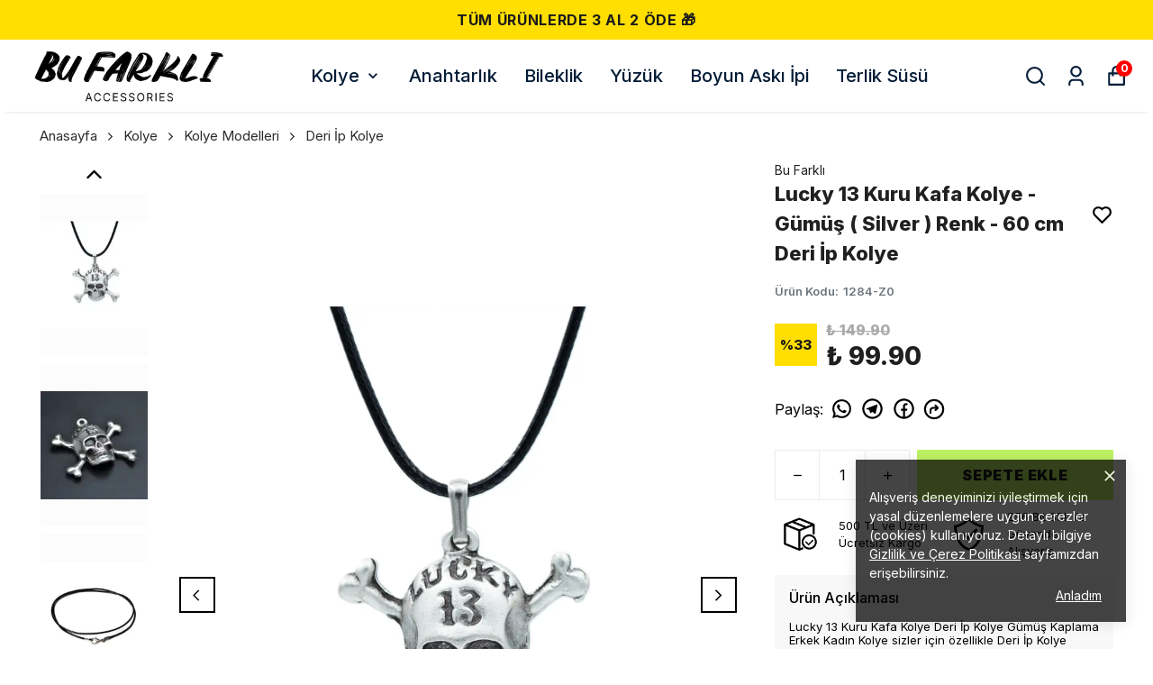

--- FILE ---
content_type: text/html; charset=utf-8
request_url: https://bufarkli.com/lucky-13-kuru-kafa-kolye-deri-ip-kolye-gumus-kaplama-erkek-kadin-kolye-30229
body_size: 95416
content:
<!DOCTYPE html><html lang="tr"><head><meta charSet="utf-8"/><meta name="viewport" content="width=device-width, initial-scale=1.0, maximum-scale=1.0, user-scalable=no"/><title>Lucky 13 Kuru Kafa Kolye - Gümüş ( Silver ) Renk - 60 cm Deri İp Kolye</title><meta name="description" content=""/><meta property="og:type" content="website"/><meta property="og:site_name" content="https://bufarkli.com"/><meta property="og:title" content="Lucky 13 Kuru Kafa Kolye - Gümüş ( Silver ) Renk - 60 cm Deri İp Kolye"/><meta property="og:url" content="https://bufarkli.com/lucky-13-kuru-kafa-kolye-deri-ip-kolye-gumus-kaplama-erkek-kadin-kolye-30229"/><meta property="og:image" content="https://cdn.myikas.com/images/34fac8d5-ecef-4885-9463-cdc845f9c279/ea43d654-7572-4019-88bc-617ef5244fd5/image_1080.jpg"/><link rel="canonical" href="https://bufarkli.com/lucky-13-kuru-kafa-kolye-deri-ip-kolye-gumus-kaplama-erkek-kadin-kolye-30229"/><script type="application/ld+json">{"@context":"https://schema.org","@type":"Website","url":"https://bufarkli.com"}</script><script type="application/ld+json">{"@context":"https://schema.org","@type":"Store","name":"Bu Farklı Accessories","url":"https://bufarkli.com","telephone":"+908503468606","address":{"@type":"PostalAddress"}}</script><script type="application/ld+json">{"@context":"https://schema.org/","@type":"Product","name":"Lucky 13 Kuru Kafa Kolye - Gümüş ( Silver ) Renk - 60 cm Deri İp Kolye","description":null,"image":["https://cdn.myikas.com/images/34fac8d5-ecef-4885-9463-cdc845f9c279/ea43d654-7572-4019-88bc-617ef5244fd5/image_1080.webp","https://cdn.myikas.com/images/34fac8d5-ecef-4885-9463-cdc845f9c279/f626bf82-d853-43c4-844c-22c69e21d227/image_1080.webp","https://cdn.myikas.com/images/34fac8d5-ecef-4885-9463-cdc845f9c279/6b786e56-88fe-493b-8679-8ca0235e9959/image_1080.webp","https://cdn.myikas.com/images/34fac8d5-ecef-4885-9463-cdc845f9c279/ca97207c-f3bc-4b62-9131-c8b64bdf40be/image_1080.webp","https://cdn.myikas.com/images/34fac8d5-ecef-4885-9463-cdc845f9c279/38943cfa-94bf-4e4f-8a8f-f40a31d07750/image_1080.webp","https://cdn.myikas.com/images/34fac8d5-ecef-4885-9463-cdc845f9c279/e7e0dfcd-8647-49d7-a970-97360e06a2b1/image_1080.webp"],"productId":"4a9c3ead-8b2f-47fa-8df2-497123ddfd3a","sku":"1284-Z0","mpn":"1284-Z0","brand":{"@type":"Brand","name":"Bu Farklı"},"offers":[{"@type":"Offer","url":"https://bufarkli.com/lucky-13-kuru-kafa-kolye-deri-ip-kolye-gumus-kaplama-erkek-kadin-kolye-30229?vid=4a9c3ead-8b2f-47fa-8df2-497123ddfd3a","priceCurrency":"TRY","price":"99.90","priceValidUntil":"","itemCondition":"https://schema.org/NewCondition","availability":"https://schema.org/InStock"}]}</script><script type="application/ld+json">{"@context":"http://schema.org","@type":"BreadcrumbList","itemListElement":[{"@type":"ListItem","position":1,"name":"Bu Farklı Accessories","item":"https://bufarkli.com"},{"@type":"ListItem","position":2,"name":"Kolye","item":"https://bufarkli.com/kolye"},{"@type":"ListItem","position":3,"name":"Kolye Modelleri","item":"https://bufarkli.com/kolye-modelleri"},{"@type":"ListItem","position":4,"name":"Deri İp Kolye","item":"https://bufarkli.com/deri-ip-kolye"},{"@type":"ListItem","position":5,"name":"Lucky 13 Kuru Kafa Kolye - Gümüş ( Silver ) Renk - 60 cm Deri İp Kolye","item":"https://bufarkli.com/lucky-13-kuru-kafa-kolye-deri-ip-kolye-gumus-kaplama-erkek-kadin-kolye-30229"}]}</script><meta name="next-head-count" content="14"/><link rel="shortcut icon" href="https://cdn.myikas.com/images/theme-images/dbc3fdd9-eaf0-4168-aa4f-a0d18262c30a/image_180.webp" type="image/webp"/><script defer="">(function(w,d,s,l,i){w[l]=w[l]||[];w[l].push({'gtm.start':
              new Date().getTime(),event:'gtm.js'});var f=d.getElementsByTagName(s)[0],
              j=d.createElement(s),dl=l!='dataLayer'?'&l='+l:'';j.async=true;j.src=
              'https://www.googletagmanager.com/gtm.js?id='+i+dl;f.parentNode.insertBefore(j,f);
              })(window,document,'script','dataLayer','GTM-KSGVK74');</script><script defer="">!function(f,b,e,v,n,t,s)
          {if(f.fbq)return;n=f.fbq=function(){n.callMethod?
          n.callMethod.apply(n,arguments):n.queue.push(arguments)};
          if(!f._fbq)f._fbq=n;n.push=n;n.loaded=!0;n.version='2.0';
          n.queue=[];t=b.createElement(e);t.async=!0;
          t.src=v;s=b.getElementsByTagName(e)[0];
          s.parentNode.insertBefore(t,s)}(window, document,'script',
          'https://connect.facebook.net/en_US/fbevents.js');
          fbq('init', '2301255276594484');
          fbq.disablePushState = true;
          fbq.allowDuplicatePageViews = true;</script><script async="" src="https://www.googletagmanager.com/gtag/js?id=G-EZHWJNP40G"></script><script defer="">window.dataLayer = window.dataLayer || [];
            function gtag(){dataLayer.push(arguments);}
            gtag('js', new Date());
            gtag('config', 'G-EZHWJNP40G');</script><script defer="">!function (w, d, t) {
              w.TiktokAnalyticsObject=t;var ttq=w[t]=w[t]||[];ttq.methods=["page","track","identify","instances","debug","on","off","once","ready","alias","group","enableCookie","disableCookie"],ttq.setAndDefer=function(t,e){t[e]=function(){t.push([e].concat(Array.prototype.slice.call(arguments,0)))}};for(var i=0;i<ttq.methods.length;i++)ttq.setAndDefer(ttq,ttq.methods[i]);ttq.instance=function(t){for(var e=ttq._i[t]||[],n=0;n<ttq.methods.length;n++)ttq.setAndDefer(e,ttq.methods[n]);return e},ttq.load=function(e,n){var i="https://analytics.tiktok.com/i18n/pixel/events.js";ttq._i=ttq._i||{},ttq._i[e]=[],ttq._i[e]._u=i,ttq._t=ttq._t||{},ttq._t[e]=+new Date,ttq._o=ttq._o||{},ttq._o[e]=n||{};var o=document.createElement("script");o.type="text/javascript",o.async=!0,o.src=i+"?sdkid="+e+"&lib="+t;var a=document.getElementsByTagName("script")[0];a.parentNode.insertBefore(o,a)};
              ttq.load('BT32L43J857CL0JBJI50');
              ttq.page();
            }(window, document, 'ttq');</script><script>
    var subscribers = [];
    var subscribe = (subscriber) => { subscribers.push(subscriber); }; 
    var unsubscribe = () => {};
    
    window.IkasEvents = {
      subscribers,
      subscribe,
      unsubscribe
    };
  </script><script>document.documentElement.style.setProperty("--primary-color","#000000ff");
document.documentElement.style.setProperty("--primary-hoverColor","#2d2d2d");
document.documentElement.style.setProperty("--primary-variantNameColor","#000000");
document.documentElement.style.setProperty("--primary-variantSelectedNameColor","#ffffff");
document.documentElement.style.setProperty("--bodyBackgroundColor","#ffffff");
document.documentElement.style.setProperty("--variantTitleColor","#818181");
document.documentElement.style.setProperty("--variant-types-out-of-stock","#f5f5f5ff");</script> 
    <style>
      /* cyrillic-ext */
@font-face {
  font-family: 'Inter';
  font-style: italic;
  font-weight: 100;
  font-display: swap;
  src: url(https://fonts.myikas.com/s/inter/v20/UcC53FwrK3iLTcvneQg7Ca725JhhKnNqk6L0UUMbndwVgHU.woff2) format('woff2');
  unicode-range: U+0460-052F, U+1C80-1C8A, U+20B4, U+2DE0-2DFF, U+A640-A69F, U+FE2E-FE2F;
}
/* cyrillic */
@font-face {
  font-family: 'Inter';
  font-style: italic;
  font-weight: 100;
  font-display: swap;
  src: url(https://fonts.myikas.com/s/inter/v20/UcC53FwrK3iLTcvneQg7Ca725JhhKnNqk6L9UUMbndwVgHU.woff2) format('woff2');
  unicode-range: U+0301, U+0400-045F, U+0490-0491, U+04B0-04B1, U+2116;
}
/* greek-ext */
@font-face {
  font-family: 'Inter';
  font-style: italic;
  font-weight: 100;
  font-display: swap;
  src: url(https://fonts.myikas.com/s/inter/v20/UcC53FwrK3iLTcvneQg7Ca725JhhKnNqk6L1UUMbndwVgHU.woff2) format('woff2');
  unicode-range: U+1F00-1FFF;
}
/* greek */
@font-face {
  font-family: 'Inter';
  font-style: italic;
  font-weight: 100;
  font-display: swap;
  src: url(https://fonts.myikas.com/s/inter/v20/UcC53FwrK3iLTcvneQg7Ca725JhhKnNqk6L6UUMbndwVgHU.woff2) format('woff2');
  unicode-range: U+0370-0377, U+037A-037F, U+0384-038A, U+038C, U+038E-03A1, U+03A3-03FF;
}
/* vietnamese */
@font-face {
  font-family: 'Inter';
  font-style: italic;
  font-weight: 100;
  font-display: swap;
  src: url(https://fonts.myikas.com/s/inter/v20/UcC53FwrK3iLTcvneQg7Ca725JhhKnNqk6L2UUMbndwVgHU.woff2) format('woff2');
  unicode-range: U+0102-0103, U+0110-0111, U+0128-0129, U+0168-0169, U+01A0-01A1, U+01AF-01B0, U+0300-0301, U+0303-0304, U+0308-0309, U+0323, U+0329, U+1EA0-1EF9, U+20AB;
}
/* latin-ext */
@font-face {
  font-family: 'Inter';
  font-style: italic;
  font-weight: 100;
  font-display: swap;
  src: url(https://fonts.myikas.com/s/inter/v20/UcC53FwrK3iLTcvneQg7Ca725JhhKnNqk6L3UUMbndwVgHU.woff2) format('woff2');
  unicode-range: U+0100-02BA, U+02BD-02C5, U+02C7-02CC, U+02CE-02D7, U+02DD-02FF, U+0304, U+0308, U+0329, U+1D00-1DBF, U+1E00-1E9F, U+1EF2-1EFF, U+2020, U+20A0-20AB, U+20AD-20C0, U+2113, U+2C60-2C7F, U+A720-A7FF;
}
/* latin */
@font-face {
  font-family: 'Inter';
  font-style: italic;
  font-weight: 100;
  font-display: swap;
  src: url(https://fonts.myikas.com/s/inter/v20/UcC53FwrK3iLTcvneQg7Ca725JhhKnNqk6L5UUMbndwV.woff2) format('woff2');
  unicode-range: U+0000-00FF, U+0131, U+0152-0153, U+02BB-02BC, U+02C6, U+02DA, U+02DC, U+0304, U+0308, U+0329, U+2000-206F, U+20AC, U+2122, U+2191, U+2193, U+2212, U+2215, U+FEFF, U+FFFD;
}
/* cyrillic-ext */
@font-face {
  font-family: 'Inter';
  font-style: italic;
  font-weight: 200;
  font-display: swap;
  src: url(https://fonts.myikas.com/s/inter/v20/UcC53FwrK3iLTcvneQg7Ca725JhhKnNqk6L0UUMbndwVgHU.woff2) format('woff2');
  unicode-range: U+0460-052F, U+1C80-1C8A, U+20B4, U+2DE0-2DFF, U+A640-A69F, U+FE2E-FE2F;
}
/* cyrillic */
@font-face {
  font-family: 'Inter';
  font-style: italic;
  font-weight: 200;
  font-display: swap;
  src: url(https://fonts.myikas.com/s/inter/v20/UcC53FwrK3iLTcvneQg7Ca725JhhKnNqk6L9UUMbndwVgHU.woff2) format('woff2');
  unicode-range: U+0301, U+0400-045F, U+0490-0491, U+04B0-04B1, U+2116;
}
/* greek-ext */
@font-face {
  font-family: 'Inter';
  font-style: italic;
  font-weight: 200;
  font-display: swap;
  src: url(https://fonts.myikas.com/s/inter/v20/UcC53FwrK3iLTcvneQg7Ca725JhhKnNqk6L1UUMbndwVgHU.woff2) format('woff2');
  unicode-range: U+1F00-1FFF;
}
/* greek */
@font-face {
  font-family: 'Inter';
  font-style: italic;
  font-weight: 200;
  font-display: swap;
  src: url(https://fonts.myikas.com/s/inter/v20/UcC53FwrK3iLTcvneQg7Ca725JhhKnNqk6L6UUMbndwVgHU.woff2) format('woff2');
  unicode-range: U+0370-0377, U+037A-037F, U+0384-038A, U+038C, U+038E-03A1, U+03A3-03FF;
}
/* vietnamese */
@font-face {
  font-family: 'Inter';
  font-style: italic;
  font-weight: 200;
  font-display: swap;
  src: url(https://fonts.myikas.com/s/inter/v20/UcC53FwrK3iLTcvneQg7Ca725JhhKnNqk6L2UUMbndwVgHU.woff2) format('woff2');
  unicode-range: U+0102-0103, U+0110-0111, U+0128-0129, U+0168-0169, U+01A0-01A1, U+01AF-01B0, U+0300-0301, U+0303-0304, U+0308-0309, U+0323, U+0329, U+1EA0-1EF9, U+20AB;
}
/* latin-ext */
@font-face {
  font-family: 'Inter';
  font-style: italic;
  font-weight: 200;
  font-display: swap;
  src: url(https://fonts.myikas.com/s/inter/v20/UcC53FwrK3iLTcvneQg7Ca725JhhKnNqk6L3UUMbndwVgHU.woff2) format('woff2');
  unicode-range: U+0100-02BA, U+02BD-02C5, U+02C7-02CC, U+02CE-02D7, U+02DD-02FF, U+0304, U+0308, U+0329, U+1D00-1DBF, U+1E00-1E9F, U+1EF2-1EFF, U+2020, U+20A0-20AB, U+20AD-20C0, U+2113, U+2C60-2C7F, U+A720-A7FF;
}
/* latin */
@font-face {
  font-family: 'Inter';
  font-style: italic;
  font-weight: 200;
  font-display: swap;
  src: url(https://fonts.myikas.com/s/inter/v20/UcC53FwrK3iLTcvneQg7Ca725JhhKnNqk6L5UUMbndwV.woff2) format('woff2');
  unicode-range: U+0000-00FF, U+0131, U+0152-0153, U+02BB-02BC, U+02C6, U+02DA, U+02DC, U+0304, U+0308, U+0329, U+2000-206F, U+20AC, U+2122, U+2191, U+2193, U+2212, U+2215, U+FEFF, U+FFFD;
}
/* cyrillic-ext */
@font-face {
  font-family: 'Inter';
  font-style: italic;
  font-weight: 300;
  font-display: swap;
  src: url(https://fonts.myikas.com/s/inter/v20/UcC53FwrK3iLTcvneQg7Ca725JhhKnNqk6L0UUMbndwVgHU.woff2) format('woff2');
  unicode-range: U+0460-052F, U+1C80-1C8A, U+20B4, U+2DE0-2DFF, U+A640-A69F, U+FE2E-FE2F;
}
/* cyrillic */
@font-face {
  font-family: 'Inter';
  font-style: italic;
  font-weight: 300;
  font-display: swap;
  src: url(https://fonts.myikas.com/s/inter/v20/UcC53FwrK3iLTcvneQg7Ca725JhhKnNqk6L9UUMbndwVgHU.woff2) format('woff2');
  unicode-range: U+0301, U+0400-045F, U+0490-0491, U+04B0-04B1, U+2116;
}
/* greek-ext */
@font-face {
  font-family: 'Inter';
  font-style: italic;
  font-weight: 300;
  font-display: swap;
  src: url(https://fonts.myikas.com/s/inter/v20/UcC53FwrK3iLTcvneQg7Ca725JhhKnNqk6L1UUMbndwVgHU.woff2) format('woff2');
  unicode-range: U+1F00-1FFF;
}
/* greek */
@font-face {
  font-family: 'Inter';
  font-style: italic;
  font-weight: 300;
  font-display: swap;
  src: url(https://fonts.myikas.com/s/inter/v20/UcC53FwrK3iLTcvneQg7Ca725JhhKnNqk6L6UUMbndwVgHU.woff2) format('woff2');
  unicode-range: U+0370-0377, U+037A-037F, U+0384-038A, U+038C, U+038E-03A1, U+03A3-03FF;
}
/* vietnamese */
@font-face {
  font-family: 'Inter';
  font-style: italic;
  font-weight: 300;
  font-display: swap;
  src: url(https://fonts.myikas.com/s/inter/v20/UcC53FwrK3iLTcvneQg7Ca725JhhKnNqk6L2UUMbndwVgHU.woff2) format('woff2');
  unicode-range: U+0102-0103, U+0110-0111, U+0128-0129, U+0168-0169, U+01A0-01A1, U+01AF-01B0, U+0300-0301, U+0303-0304, U+0308-0309, U+0323, U+0329, U+1EA0-1EF9, U+20AB;
}
/* latin-ext */
@font-face {
  font-family: 'Inter';
  font-style: italic;
  font-weight: 300;
  font-display: swap;
  src: url(https://fonts.myikas.com/s/inter/v20/UcC53FwrK3iLTcvneQg7Ca725JhhKnNqk6L3UUMbndwVgHU.woff2) format('woff2');
  unicode-range: U+0100-02BA, U+02BD-02C5, U+02C7-02CC, U+02CE-02D7, U+02DD-02FF, U+0304, U+0308, U+0329, U+1D00-1DBF, U+1E00-1E9F, U+1EF2-1EFF, U+2020, U+20A0-20AB, U+20AD-20C0, U+2113, U+2C60-2C7F, U+A720-A7FF;
}
/* latin */
@font-face {
  font-family: 'Inter';
  font-style: italic;
  font-weight: 300;
  font-display: swap;
  src: url(https://fonts.myikas.com/s/inter/v20/UcC53FwrK3iLTcvneQg7Ca725JhhKnNqk6L5UUMbndwV.woff2) format('woff2');
  unicode-range: U+0000-00FF, U+0131, U+0152-0153, U+02BB-02BC, U+02C6, U+02DA, U+02DC, U+0304, U+0308, U+0329, U+2000-206F, U+20AC, U+2122, U+2191, U+2193, U+2212, U+2215, U+FEFF, U+FFFD;
}
/* cyrillic-ext */
@font-face {
  font-family: 'Inter';
  font-style: italic;
  font-weight: 400;
  font-display: swap;
  src: url(https://fonts.myikas.com/s/inter/v20/UcC53FwrK3iLTcvneQg7Ca725JhhKnNqk6L0UUMbndwVgHU.woff2) format('woff2');
  unicode-range: U+0460-052F, U+1C80-1C8A, U+20B4, U+2DE0-2DFF, U+A640-A69F, U+FE2E-FE2F;
}
/* cyrillic */
@font-face {
  font-family: 'Inter';
  font-style: italic;
  font-weight: 400;
  font-display: swap;
  src: url(https://fonts.myikas.com/s/inter/v20/UcC53FwrK3iLTcvneQg7Ca725JhhKnNqk6L9UUMbndwVgHU.woff2) format('woff2');
  unicode-range: U+0301, U+0400-045F, U+0490-0491, U+04B0-04B1, U+2116;
}
/* greek-ext */
@font-face {
  font-family: 'Inter';
  font-style: italic;
  font-weight: 400;
  font-display: swap;
  src: url(https://fonts.myikas.com/s/inter/v20/UcC53FwrK3iLTcvneQg7Ca725JhhKnNqk6L1UUMbndwVgHU.woff2) format('woff2');
  unicode-range: U+1F00-1FFF;
}
/* greek */
@font-face {
  font-family: 'Inter';
  font-style: italic;
  font-weight: 400;
  font-display: swap;
  src: url(https://fonts.myikas.com/s/inter/v20/UcC53FwrK3iLTcvneQg7Ca725JhhKnNqk6L6UUMbndwVgHU.woff2) format('woff2');
  unicode-range: U+0370-0377, U+037A-037F, U+0384-038A, U+038C, U+038E-03A1, U+03A3-03FF;
}
/* vietnamese */
@font-face {
  font-family: 'Inter';
  font-style: italic;
  font-weight: 400;
  font-display: swap;
  src: url(https://fonts.myikas.com/s/inter/v20/UcC53FwrK3iLTcvneQg7Ca725JhhKnNqk6L2UUMbndwVgHU.woff2) format('woff2');
  unicode-range: U+0102-0103, U+0110-0111, U+0128-0129, U+0168-0169, U+01A0-01A1, U+01AF-01B0, U+0300-0301, U+0303-0304, U+0308-0309, U+0323, U+0329, U+1EA0-1EF9, U+20AB;
}
/* latin-ext */
@font-face {
  font-family: 'Inter';
  font-style: italic;
  font-weight: 400;
  font-display: swap;
  src: url(https://fonts.myikas.com/s/inter/v20/UcC53FwrK3iLTcvneQg7Ca725JhhKnNqk6L3UUMbndwVgHU.woff2) format('woff2');
  unicode-range: U+0100-02BA, U+02BD-02C5, U+02C7-02CC, U+02CE-02D7, U+02DD-02FF, U+0304, U+0308, U+0329, U+1D00-1DBF, U+1E00-1E9F, U+1EF2-1EFF, U+2020, U+20A0-20AB, U+20AD-20C0, U+2113, U+2C60-2C7F, U+A720-A7FF;
}
/* latin */
@font-face {
  font-family: 'Inter';
  font-style: italic;
  font-weight: 400;
  font-display: swap;
  src: url(https://fonts.myikas.com/s/inter/v20/UcC53FwrK3iLTcvneQg7Ca725JhhKnNqk6L5UUMbndwV.woff2) format('woff2');
  unicode-range: U+0000-00FF, U+0131, U+0152-0153, U+02BB-02BC, U+02C6, U+02DA, U+02DC, U+0304, U+0308, U+0329, U+2000-206F, U+20AC, U+2122, U+2191, U+2193, U+2212, U+2215, U+FEFF, U+FFFD;
}
/* cyrillic-ext */
@font-face {
  font-family: 'Inter';
  font-style: italic;
  font-weight: 500;
  font-display: swap;
  src: url(https://fonts.myikas.com/s/inter/v20/UcC53FwrK3iLTcvneQg7Ca725JhhKnNqk6L0UUMbndwVgHU.woff2) format('woff2');
  unicode-range: U+0460-052F, U+1C80-1C8A, U+20B4, U+2DE0-2DFF, U+A640-A69F, U+FE2E-FE2F;
}
/* cyrillic */
@font-face {
  font-family: 'Inter';
  font-style: italic;
  font-weight: 500;
  font-display: swap;
  src: url(https://fonts.myikas.com/s/inter/v20/UcC53FwrK3iLTcvneQg7Ca725JhhKnNqk6L9UUMbndwVgHU.woff2) format('woff2');
  unicode-range: U+0301, U+0400-045F, U+0490-0491, U+04B0-04B1, U+2116;
}
/* greek-ext */
@font-face {
  font-family: 'Inter';
  font-style: italic;
  font-weight: 500;
  font-display: swap;
  src: url(https://fonts.myikas.com/s/inter/v20/UcC53FwrK3iLTcvneQg7Ca725JhhKnNqk6L1UUMbndwVgHU.woff2) format('woff2');
  unicode-range: U+1F00-1FFF;
}
/* greek */
@font-face {
  font-family: 'Inter';
  font-style: italic;
  font-weight: 500;
  font-display: swap;
  src: url(https://fonts.myikas.com/s/inter/v20/UcC53FwrK3iLTcvneQg7Ca725JhhKnNqk6L6UUMbndwVgHU.woff2) format('woff2');
  unicode-range: U+0370-0377, U+037A-037F, U+0384-038A, U+038C, U+038E-03A1, U+03A3-03FF;
}
/* vietnamese */
@font-face {
  font-family: 'Inter';
  font-style: italic;
  font-weight: 500;
  font-display: swap;
  src: url(https://fonts.myikas.com/s/inter/v20/UcC53FwrK3iLTcvneQg7Ca725JhhKnNqk6L2UUMbndwVgHU.woff2) format('woff2');
  unicode-range: U+0102-0103, U+0110-0111, U+0128-0129, U+0168-0169, U+01A0-01A1, U+01AF-01B0, U+0300-0301, U+0303-0304, U+0308-0309, U+0323, U+0329, U+1EA0-1EF9, U+20AB;
}
/* latin-ext */
@font-face {
  font-family: 'Inter';
  font-style: italic;
  font-weight: 500;
  font-display: swap;
  src: url(https://fonts.myikas.com/s/inter/v20/UcC53FwrK3iLTcvneQg7Ca725JhhKnNqk6L3UUMbndwVgHU.woff2) format('woff2');
  unicode-range: U+0100-02BA, U+02BD-02C5, U+02C7-02CC, U+02CE-02D7, U+02DD-02FF, U+0304, U+0308, U+0329, U+1D00-1DBF, U+1E00-1E9F, U+1EF2-1EFF, U+2020, U+20A0-20AB, U+20AD-20C0, U+2113, U+2C60-2C7F, U+A720-A7FF;
}
/* latin */
@font-face {
  font-family: 'Inter';
  font-style: italic;
  font-weight: 500;
  font-display: swap;
  src: url(https://fonts.myikas.com/s/inter/v20/UcC53FwrK3iLTcvneQg7Ca725JhhKnNqk6L5UUMbndwV.woff2) format('woff2');
  unicode-range: U+0000-00FF, U+0131, U+0152-0153, U+02BB-02BC, U+02C6, U+02DA, U+02DC, U+0304, U+0308, U+0329, U+2000-206F, U+20AC, U+2122, U+2191, U+2193, U+2212, U+2215, U+FEFF, U+FFFD;
}
/* cyrillic-ext */
@font-face {
  font-family: 'Inter';
  font-style: italic;
  font-weight: 600;
  font-display: swap;
  src: url(https://fonts.myikas.com/s/inter/v20/UcC53FwrK3iLTcvneQg7Ca725JhhKnNqk6L0UUMbndwVgHU.woff2) format('woff2');
  unicode-range: U+0460-052F, U+1C80-1C8A, U+20B4, U+2DE0-2DFF, U+A640-A69F, U+FE2E-FE2F;
}
/* cyrillic */
@font-face {
  font-family: 'Inter';
  font-style: italic;
  font-weight: 600;
  font-display: swap;
  src: url(https://fonts.myikas.com/s/inter/v20/UcC53FwrK3iLTcvneQg7Ca725JhhKnNqk6L9UUMbndwVgHU.woff2) format('woff2');
  unicode-range: U+0301, U+0400-045F, U+0490-0491, U+04B0-04B1, U+2116;
}
/* greek-ext */
@font-face {
  font-family: 'Inter';
  font-style: italic;
  font-weight: 600;
  font-display: swap;
  src: url(https://fonts.myikas.com/s/inter/v20/UcC53FwrK3iLTcvneQg7Ca725JhhKnNqk6L1UUMbndwVgHU.woff2) format('woff2');
  unicode-range: U+1F00-1FFF;
}
/* greek */
@font-face {
  font-family: 'Inter';
  font-style: italic;
  font-weight: 600;
  font-display: swap;
  src: url(https://fonts.myikas.com/s/inter/v20/UcC53FwrK3iLTcvneQg7Ca725JhhKnNqk6L6UUMbndwVgHU.woff2) format('woff2');
  unicode-range: U+0370-0377, U+037A-037F, U+0384-038A, U+038C, U+038E-03A1, U+03A3-03FF;
}
/* vietnamese */
@font-face {
  font-family: 'Inter';
  font-style: italic;
  font-weight: 600;
  font-display: swap;
  src: url(https://fonts.myikas.com/s/inter/v20/UcC53FwrK3iLTcvneQg7Ca725JhhKnNqk6L2UUMbndwVgHU.woff2) format('woff2');
  unicode-range: U+0102-0103, U+0110-0111, U+0128-0129, U+0168-0169, U+01A0-01A1, U+01AF-01B0, U+0300-0301, U+0303-0304, U+0308-0309, U+0323, U+0329, U+1EA0-1EF9, U+20AB;
}
/* latin-ext */
@font-face {
  font-family: 'Inter';
  font-style: italic;
  font-weight: 600;
  font-display: swap;
  src: url(https://fonts.myikas.com/s/inter/v20/UcC53FwrK3iLTcvneQg7Ca725JhhKnNqk6L3UUMbndwVgHU.woff2) format('woff2');
  unicode-range: U+0100-02BA, U+02BD-02C5, U+02C7-02CC, U+02CE-02D7, U+02DD-02FF, U+0304, U+0308, U+0329, U+1D00-1DBF, U+1E00-1E9F, U+1EF2-1EFF, U+2020, U+20A0-20AB, U+20AD-20C0, U+2113, U+2C60-2C7F, U+A720-A7FF;
}
/* latin */
@font-face {
  font-family: 'Inter';
  font-style: italic;
  font-weight: 600;
  font-display: swap;
  src: url(https://fonts.myikas.com/s/inter/v20/UcC53FwrK3iLTcvneQg7Ca725JhhKnNqk6L5UUMbndwV.woff2) format('woff2');
  unicode-range: U+0000-00FF, U+0131, U+0152-0153, U+02BB-02BC, U+02C6, U+02DA, U+02DC, U+0304, U+0308, U+0329, U+2000-206F, U+20AC, U+2122, U+2191, U+2193, U+2212, U+2215, U+FEFF, U+FFFD;
}
/* cyrillic-ext */
@font-face {
  font-family: 'Inter';
  font-style: italic;
  font-weight: 700;
  font-display: swap;
  src: url(https://fonts.myikas.com/s/inter/v20/UcC53FwrK3iLTcvneQg7Ca725JhhKnNqk6L0UUMbndwVgHU.woff2) format('woff2');
  unicode-range: U+0460-052F, U+1C80-1C8A, U+20B4, U+2DE0-2DFF, U+A640-A69F, U+FE2E-FE2F;
}
/* cyrillic */
@font-face {
  font-family: 'Inter';
  font-style: italic;
  font-weight: 700;
  font-display: swap;
  src: url(https://fonts.myikas.com/s/inter/v20/UcC53FwrK3iLTcvneQg7Ca725JhhKnNqk6L9UUMbndwVgHU.woff2) format('woff2');
  unicode-range: U+0301, U+0400-045F, U+0490-0491, U+04B0-04B1, U+2116;
}
/* greek-ext */
@font-face {
  font-family: 'Inter';
  font-style: italic;
  font-weight: 700;
  font-display: swap;
  src: url(https://fonts.myikas.com/s/inter/v20/UcC53FwrK3iLTcvneQg7Ca725JhhKnNqk6L1UUMbndwVgHU.woff2) format('woff2');
  unicode-range: U+1F00-1FFF;
}
/* greek */
@font-face {
  font-family: 'Inter';
  font-style: italic;
  font-weight: 700;
  font-display: swap;
  src: url(https://fonts.myikas.com/s/inter/v20/UcC53FwrK3iLTcvneQg7Ca725JhhKnNqk6L6UUMbndwVgHU.woff2) format('woff2');
  unicode-range: U+0370-0377, U+037A-037F, U+0384-038A, U+038C, U+038E-03A1, U+03A3-03FF;
}
/* vietnamese */
@font-face {
  font-family: 'Inter';
  font-style: italic;
  font-weight: 700;
  font-display: swap;
  src: url(https://fonts.myikas.com/s/inter/v20/UcC53FwrK3iLTcvneQg7Ca725JhhKnNqk6L2UUMbndwVgHU.woff2) format('woff2');
  unicode-range: U+0102-0103, U+0110-0111, U+0128-0129, U+0168-0169, U+01A0-01A1, U+01AF-01B0, U+0300-0301, U+0303-0304, U+0308-0309, U+0323, U+0329, U+1EA0-1EF9, U+20AB;
}
/* latin-ext */
@font-face {
  font-family: 'Inter';
  font-style: italic;
  font-weight: 700;
  font-display: swap;
  src: url(https://fonts.myikas.com/s/inter/v20/UcC53FwrK3iLTcvneQg7Ca725JhhKnNqk6L3UUMbndwVgHU.woff2) format('woff2');
  unicode-range: U+0100-02BA, U+02BD-02C5, U+02C7-02CC, U+02CE-02D7, U+02DD-02FF, U+0304, U+0308, U+0329, U+1D00-1DBF, U+1E00-1E9F, U+1EF2-1EFF, U+2020, U+20A0-20AB, U+20AD-20C0, U+2113, U+2C60-2C7F, U+A720-A7FF;
}
/* latin */
@font-face {
  font-family: 'Inter';
  font-style: italic;
  font-weight: 700;
  font-display: swap;
  src: url(https://fonts.myikas.com/s/inter/v20/UcC53FwrK3iLTcvneQg7Ca725JhhKnNqk6L5UUMbndwV.woff2) format('woff2');
  unicode-range: U+0000-00FF, U+0131, U+0152-0153, U+02BB-02BC, U+02C6, U+02DA, U+02DC, U+0304, U+0308, U+0329, U+2000-206F, U+20AC, U+2122, U+2191, U+2193, U+2212, U+2215, U+FEFF, U+FFFD;
}
/* cyrillic-ext */
@font-face {
  font-family: 'Inter';
  font-style: italic;
  font-weight: 800;
  font-display: swap;
  src: url(https://fonts.myikas.com/s/inter/v20/UcC53FwrK3iLTcvneQg7Ca725JhhKnNqk6L0UUMbndwVgHU.woff2) format('woff2');
  unicode-range: U+0460-052F, U+1C80-1C8A, U+20B4, U+2DE0-2DFF, U+A640-A69F, U+FE2E-FE2F;
}
/* cyrillic */
@font-face {
  font-family: 'Inter';
  font-style: italic;
  font-weight: 800;
  font-display: swap;
  src: url(https://fonts.myikas.com/s/inter/v20/UcC53FwrK3iLTcvneQg7Ca725JhhKnNqk6L9UUMbndwVgHU.woff2) format('woff2');
  unicode-range: U+0301, U+0400-045F, U+0490-0491, U+04B0-04B1, U+2116;
}
/* greek-ext */
@font-face {
  font-family: 'Inter';
  font-style: italic;
  font-weight: 800;
  font-display: swap;
  src: url(https://fonts.myikas.com/s/inter/v20/UcC53FwrK3iLTcvneQg7Ca725JhhKnNqk6L1UUMbndwVgHU.woff2) format('woff2');
  unicode-range: U+1F00-1FFF;
}
/* greek */
@font-face {
  font-family: 'Inter';
  font-style: italic;
  font-weight: 800;
  font-display: swap;
  src: url(https://fonts.myikas.com/s/inter/v20/UcC53FwrK3iLTcvneQg7Ca725JhhKnNqk6L6UUMbndwVgHU.woff2) format('woff2');
  unicode-range: U+0370-0377, U+037A-037F, U+0384-038A, U+038C, U+038E-03A1, U+03A3-03FF;
}
/* vietnamese */
@font-face {
  font-family: 'Inter';
  font-style: italic;
  font-weight: 800;
  font-display: swap;
  src: url(https://fonts.myikas.com/s/inter/v20/UcC53FwrK3iLTcvneQg7Ca725JhhKnNqk6L2UUMbndwVgHU.woff2) format('woff2');
  unicode-range: U+0102-0103, U+0110-0111, U+0128-0129, U+0168-0169, U+01A0-01A1, U+01AF-01B0, U+0300-0301, U+0303-0304, U+0308-0309, U+0323, U+0329, U+1EA0-1EF9, U+20AB;
}
/* latin-ext */
@font-face {
  font-family: 'Inter';
  font-style: italic;
  font-weight: 800;
  font-display: swap;
  src: url(https://fonts.myikas.com/s/inter/v20/UcC53FwrK3iLTcvneQg7Ca725JhhKnNqk6L3UUMbndwVgHU.woff2) format('woff2');
  unicode-range: U+0100-02BA, U+02BD-02C5, U+02C7-02CC, U+02CE-02D7, U+02DD-02FF, U+0304, U+0308, U+0329, U+1D00-1DBF, U+1E00-1E9F, U+1EF2-1EFF, U+2020, U+20A0-20AB, U+20AD-20C0, U+2113, U+2C60-2C7F, U+A720-A7FF;
}
/* latin */
@font-face {
  font-family: 'Inter';
  font-style: italic;
  font-weight: 800;
  font-display: swap;
  src: url(https://fonts.myikas.com/s/inter/v20/UcC53FwrK3iLTcvneQg7Ca725JhhKnNqk6L5UUMbndwV.woff2) format('woff2');
  unicode-range: U+0000-00FF, U+0131, U+0152-0153, U+02BB-02BC, U+02C6, U+02DA, U+02DC, U+0304, U+0308, U+0329, U+2000-206F, U+20AC, U+2122, U+2191, U+2193, U+2212, U+2215, U+FEFF, U+FFFD;
}
/* cyrillic-ext */
@font-face {
  font-family: 'Inter';
  font-style: italic;
  font-weight: 900;
  font-display: swap;
  src: url(https://fonts.myikas.com/s/inter/v20/UcC53FwrK3iLTcvneQg7Ca725JhhKnNqk6L0UUMbndwVgHU.woff2) format('woff2');
  unicode-range: U+0460-052F, U+1C80-1C8A, U+20B4, U+2DE0-2DFF, U+A640-A69F, U+FE2E-FE2F;
}
/* cyrillic */
@font-face {
  font-family: 'Inter';
  font-style: italic;
  font-weight: 900;
  font-display: swap;
  src: url(https://fonts.myikas.com/s/inter/v20/UcC53FwrK3iLTcvneQg7Ca725JhhKnNqk6L9UUMbndwVgHU.woff2) format('woff2');
  unicode-range: U+0301, U+0400-045F, U+0490-0491, U+04B0-04B1, U+2116;
}
/* greek-ext */
@font-face {
  font-family: 'Inter';
  font-style: italic;
  font-weight: 900;
  font-display: swap;
  src: url(https://fonts.myikas.com/s/inter/v20/UcC53FwrK3iLTcvneQg7Ca725JhhKnNqk6L1UUMbndwVgHU.woff2) format('woff2');
  unicode-range: U+1F00-1FFF;
}
/* greek */
@font-face {
  font-family: 'Inter';
  font-style: italic;
  font-weight: 900;
  font-display: swap;
  src: url(https://fonts.myikas.com/s/inter/v20/UcC53FwrK3iLTcvneQg7Ca725JhhKnNqk6L6UUMbndwVgHU.woff2) format('woff2');
  unicode-range: U+0370-0377, U+037A-037F, U+0384-038A, U+038C, U+038E-03A1, U+03A3-03FF;
}
/* vietnamese */
@font-face {
  font-family: 'Inter';
  font-style: italic;
  font-weight: 900;
  font-display: swap;
  src: url(https://fonts.myikas.com/s/inter/v20/UcC53FwrK3iLTcvneQg7Ca725JhhKnNqk6L2UUMbndwVgHU.woff2) format('woff2');
  unicode-range: U+0102-0103, U+0110-0111, U+0128-0129, U+0168-0169, U+01A0-01A1, U+01AF-01B0, U+0300-0301, U+0303-0304, U+0308-0309, U+0323, U+0329, U+1EA0-1EF9, U+20AB;
}
/* latin-ext */
@font-face {
  font-family: 'Inter';
  font-style: italic;
  font-weight: 900;
  font-display: swap;
  src: url(https://fonts.myikas.com/s/inter/v20/UcC53FwrK3iLTcvneQg7Ca725JhhKnNqk6L3UUMbndwVgHU.woff2) format('woff2');
  unicode-range: U+0100-02BA, U+02BD-02C5, U+02C7-02CC, U+02CE-02D7, U+02DD-02FF, U+0304, U+0308, U+0329, U+1D00-1DBF, U+1E00-1E9F, U+1EF2-1EFF, U+2020, U+20A0-20AB, U+20AD-20C0, U+2113, U+2C60-2C7F, U+A720-A7FF;
}
/* latin */
@font-face {
  font-family: 'Inter';
  font-style: italic;
  font-weight: 900;
  font-display: swap;
  src: url(https://fonts.myikas.com/s/inter/v20/UcC53FwrK3iLTcvneQg7Ca725JhhKnNqk6L5UUMbndwV.woff2) format('woff2');
  unicode-range: U+0000-00FF, U+0131, U+0152-0153, U+02BB-02BC, U+02C6, U+02DA, U+02DC, U+0304, U+0308, U+0329, U+2000-206F, U+20AC, U+2122, U+2191, U+2193, U+2212, U+2215, U+FEFF, U+FFFD;
}
/* cyrillic-ext */
@font-face {
  font-family: 'Inter';
  font-style: normal;
  font-weight: 100;
  font-display: swap;
  src: url(https://fonts.myikas.com/s/inter/v20/UcC73FwrK3iLTeHuS_nVMrMxCp50SjIa2JL7W0Q5n-wU.woff2) format('woff2');
  unicode-range: U+0460-052F, U+1C80-1C8A, U+20B4, U+2DE0-2DFF, U+A640-A69F, U+FE2E-FE2F;
}
/* cyrillic */
@font-face {
  font-family: 'Inter';
  font-style: normal;
  font-weight: 100;
  font-display: swap;
  src: url(https://fonts.myikas.com/s/inter/v20/UcC73FwrK3iLTeHuS_nVMrMxCp50SjIa0ZL7W0Q5n-wU.woff2) format('woff2');
  unicode-range: U+0301, U+0400-045F, U+0490-0491, U+04B0-04B1, U+2116;
}
/* greek-ext */
@font-face {
  font-family: 'Inter';
  font-style: normal;
  font-weight: 100;
  font-display: swap;
  src: url(https://fonts.myikas.com/s/inter/v20/UcC73FwrK3iLTeHuS_nVMrMxCp50SjIa2ZL7W0Q5n-wU.woff2) format('woff2');
  unicode-range: U+1F00-1FFF;
}
/* greek */
@font-face {
  font-family: 'Inter';
  font-style: normal;
  font-weight: 100;
  font-display: swap;
  src: url(https://fonts.myikas.com/s/inter/v20/UcC73FwrK3iLTeHuS_nVMrMxCp50SjIa1pL7W0Q5n-wU.woff2) format('woff2');
  unicode-range: U+0370-0377, U+037A-037F, U+0384-038A, U+038C, U+038E-03A1, U+03A3-03FF;
}
/* vietnamese */
@font-face {
  font-family: 'Inter';
  font-style: normal;
  font-weight: 100;
  font-display: swap;
  src: url(https://fonts.myikas.com/s/inter/v20/UcC73FwrK3iLTeHuS_nVMrMxCp50SjIa2pL7W0Q5n-wU.woff2) format('woff2');
  unicode-range: U+0102-0103, U+0110-0111, U+0128-0129, U+0168-0169, U+01A0-01A1, U+01AF-01B0, U+0300-0301, U+0303-0304, U+0308-0309, U+0323, U+0329, U+1EA0-1EF9, U+20AB;
}
/* latin-ext */
@font-face {
  font-family: 'Inter';
  font-style: normal;
  font-weight: 100;
  font-display: swap;
  src: url(https://fonts.myikas.com/s/inter/v20/UcC73FwrK3iLTeHuS_nVMrMxCp50SjIa25L7W0Q5n-wU.woff2) format('woff2');
  unicode-range: U+0100-02BA, U+02BD-02C5, U+02C7-02CC, U+02CE-02D7, U+02DD-02FF, U+0304, U+0308, U+0329, U+1D00-1DBF, U+1E00-1E9F, U+1EF2-1EFF, U+2020, U+20A0-20AB, U+20AD-20C0, U+2113, U+2C60-2C7F, U+A720-A7FF;
}
/* latin */
@font-face {
  font-family: 'Inter';
  font-style: normal;
  font-weight: 100;
  font-display: swap;
  src: url(https://fonts.myikas.com/s/inter/v20/UcC73FwrK3iLTeHuS_nVMrMxCp50SjIa1ZL7W0Q5nw.woff2) format('woff2');
  unicode-range: U+0000-00FF, U+0131, U+0152-0153, U+02BB-02BC, U+02C6, U+02DA, U+02DC, U+0304, U+0308, U+0329, U+2000-206F, U+20AC, U+2122, U+2191, U+2193, U+2212, U+2215, U+FEFF, U+FFFD;
}
/* cyrillic-ext */
@font-face {
  font-family: 'Inter';
  font-style: normal;
  font-weight: 200;
  font-display: swap;
  src: url(https://fonts.myikas.com/s/inter/v20/UcC73FwrK3iLTeHuS_nVMrMxCp50SjIa2JL7W0Q5n-wU.woff2) format('woff2');
  unicode-range: U+0460-052F, U+1C80-1C8A, U+20B4, U+2DE0-2DFF, U+A640-A69F, U+FE2E-FE2F;
}
/* cyrillic */
@font-face {
  font-family: 'Inter';
  font-style: normal;
  font-weight: 200;
  font-display: swap;
  src: url(https://fonts.myikas.com/s/inter/v20/UcC73FwrK3iLTeHuS_nVMrMxCp50SjIa0ZL7W0Q5n-wU.woff2) format('woff2');
  unicode-range: U+0301, U+0400-045F, U+0490-0491, U+04B0-04B1, U+2116;
}
/* greek-ext */
@font-face {
  font-family: 'Inter';
  font-style: normal;
  font-weight: 200;
  font-display: swap;
  src: url(https://fonts.myikas.com/s/inter/v20/UcC73FwrK3iLTeHuS_nVMrMxCp50SjIa2ZL7W0Q5n-wU.woff2) format('woff2');
  unicode-range: U+1F00-1FFF;
}
/* greek */
@font-face {
  font-family: 'Inter';
  font-style: normal;
  font-weight: 200;
  font-display: swap;
  src: url(https://fonts.myikas.com/s/inter/v20/UcC73FwrK3iLTeHuS_nVMrMxCp50SjIa1pL7W0Q5n-wU.woff2) format('woff2');
  unicode-range: U+0370-0377, U+037A-037F, U+0384-038A, U+038C, U+038E-03A1, U+03A3-03FF;
}
/* vietnamese */
@font-face {
  font-family: 'Inter';
  font-style: normal;
  font-weight: 200;
  font-display: swap;
  src: url(https://fonts.myikas.com/s/inter/v20/UcC73FwrK3iLTeHuS_nVMrMxCp50SjIa2pL7W0Q5n-wU.woff2) format('woff2');
  unicode-range: U+0102-0103, U+0110-0111, U+0128-0129, U+0168-0169, U+01A0-01A1, U+01AF-01B0, U+0300-0301, U+0303-0304, U+0308-0309, U+0323, U+0329, U+1EA0-1EF9, U+20AB;
}
/* latin-ext */
@font-face {
  font-family: 'Inter';
  font-style: normal;
  font-weight: 200;
  font-display: swap;
  src: url(https://fonts.myikas.com/s/inter/v20/UcC73FwrK3iLTeHuS_nVMrMxCp50SjIa25L7W0Q5n-wU.woff2) format('woff2');
  unicode-range: U+0100-02BA, U+02BD-02C5, U+02C7-02CC, U+02CE-02D7, U+02DD-02FF, U+0304, U+0308, U+0329, U+1D00-1DBF, U+1E00-1E9F, U+1EF2-1EFF, U+2020, U+20A0-20AB, U+20AD-20C0, U+2113, U+2C60-2C7F, U+A720-A7FF;
}
/* latin */
@font-face {
  font-family: 'Inter';
  font-style: normal;
  font-weight: 200;
  font-display: swap;
  src: url(https://fonts.myikas.com/s/inter/v20/UcC73FwrK3iLTeHuS_nVMrMxCp50SjIa1ZL7W0Q5nw.woff2) format('woff2');
  unicode-range: U+0000-00FF, U+0131, U+0152-0153, U+02BB-02BC, U+02C6, U+02DA, U+02DC, U+0304, U+0308, U+0329, U+2000-206F, U+20AC, U+2122, U+2191, U+2193, U+2212, U+2215, U+FEFF, U+FFFD;
}
/* cyrillic-ext */
@font-face {
  font-family: 'Inter';
  font-style: normal;
  font-weight: 300;
  font-display: swap;
  src: url(https://fonts.myikas.com/s/inter/v20/UcC73FwrK3iLTeHuS_nVMrMxCp50SjIa2JL7W0Q5n-wU.woff2) format('woff2');
  unicode-range: U+0460-052F, U+1C80-1C8A, U+20B4, U+2DE0-2DFF, U+A640-A69F, U+FE2E-FE2F;
}
/* cyrillic */
@font-face {
  font-family: 'Inter';
  font-style: normal;
  font-weight: 300;
  font-display: swap;
  src: url(https://fonts.myikas.com/s/inter/v20/UcC73FwrK3iLTeHuS_nVMrMxCp50SjIa0ZL7W0Q5n-wU.woff2) format('woff2');
  unicode-range: U+0301, U+0400-045F, U+0490-0491, U+04B0-04B1, U+2116;
}
/* greek-ext */
@font-face {
  font-family: 'Inter';
  font-style: normal;
  font-weight: 300;
  font-display: swap;
  src: url(https://fonts.myikas.com/s/inter/v20/UcC73FwrK3iLTeHuS_nVMrMxCp50SjIa2ZL7W0Q5n-wU.woff2) format('woff2');
  unicode-range: U+1F00-1FFF;
}
/* greek */
@font-face {
  font-family: 'Inter';
  font-style: normal;
  font-weight: 300;
  font-display: swap;
  src: url(https://fonts.myikas.com/s/inter/v20/UcC73FwrK3iLTeHuS_nVMrMxCp50SjIa1pL7W0Q5n-wU.woff2) format('woff2');
  unicode-range: U+0370-0377, U+037A-037F, U+0384-038A, U+038C, U+038E-03A1, U+03A3-03FF;
}
/* vietnamese */
@font-face {
  font-family: 'Inter';
  font-style: normal;
  font-weight: 300;
  font-display: swap;
  src: url(https://fonts.myikas.com/s/inter/v20/UcC73FwrK3iLTeHuS_nVMrMxCp50SjIa2pL7W0Q5n-wU.woff2) format('woff2');
  unicode-range: U+0102-0103, U+0110-0111, U+0128-0129, U+0168-0169, U+01A0-01A1, U+01AF-01B0, U+0300-0301, U+0303-0304, U+0308-0309, U+0323, U+0329, U+1EA0-1EF9, U+20AB;
}
/* latin-ext */
@font-face {
  font-family: 'Inter';
  font-style: normal;
  font-weight: 300;
  font-display: swap;
  src: url(https://fonts.myikas.com/s/inter/v20/UcC73FwrK3iLTeHuS_nVMrMxCp50SjIa25L7W0Q5n-wU.woff2) format('woff2');
  unicode-range: U+0100-02BA, U+02BD-02C5, U+02C7-02CC, U+02CE-02D7, U+02DD-02FF, U+0304, U+0308, U+0329, U+1D00-1DBF, U+1E00-1E9F, U+1EF2-1EFF, U+2020, U+20A0-20AB, U+20AD-20C0, U+2113, U+2C60-2C7F, U+A720-A7FF;
}
/* latin */
@font-face {
  font-family: 'Inter';
  font-style: normal;
  font-weight: 300;
  font-display: swap;
  src: url(https://fonts.myikas.com/s/inter/v20/UcC73FwrK3iLTeHuS_nVMrMxCp50SjIa1ZL7W0Q5nw.woff2) format('woff2');
  unicode-range: U+0000-00FF, U+0131, U+0152-0153, U+02BB-02BC, U+02C6, U+02DA, U+02DC, U+0304, U+0308, U+0329, U+2000-206F, U+20AC, U+2122, U+2191, U+2193, U+2212, U+2215, U+FEFF, U+FFFD;
}
/* cyrillic-ext */
@font-face {
  font-family: 'Inter';
  font-style: normal;
  font-weight: 400;
  font-display: swap;
  src: url(https://fonts.myikas.com/s/inter/v20/UcC73FwrK3iLTeHuS_nVMrMxCp50SjIa2JL7W0Q5n-wU.woff2) format('woff2');
  unicode-range: U+0460-052F, U+1C80-1C8A, U+20B4, U+2DE0-2DFF, U+A640-A69F, U+FE2E-FE2F;
}
/* cyrillic */
@font-face {
  font-family: 'Inter';
  font-style: normal;
  font-weight: 400;
  font-display: swap;
  src: url(https://fonts.myikas.com/s/inter/v20/UcC73FwrK3iLTeHuS_nVMrMxCp50SjIa0ZL7W0Q5n-wU.woff2) format('woff2');
  unicode-range: U+0301, U+0400-045F, U+0490-0491, U+04B0-04B1, U+2116;
}
/* greek-ext */
@font-face {
  font-family: 'Inter';
  font-style: normal;
  font-weight: 400;
  font-display: swap;
  src: url(https://fonts.myikas.com/s/inter/v20/UcC73FwrK3iLTeHuS_nVMrMxCp50SjIa2ZL7W0Q5n-wU.woff2) format('woff2');
  unicode-range: U+1F00-1FFF;
}
/* greek */
@font-face {
  font-family: 'Inter';
  font-style: normal;
  font-weight: 400;
  font-display: swap;
  src: url(https://fonts.myikas.com/s/inter/v20/UcC73FwrK3iLTeHuS_nVMrMxCp50SjIa1pL7W0Q5n-wU.woff2) format('woff2');
  unicode-range: U+0370-0377, U+037A-037F, U+0384-038A, U+038C, U+038E-03A1, U+03A3-03FF;
}
/* vietnamese */
@font-face {
  font-family: 'Inter';
  font-style: normal;
  font-weight: 400;
  font-display: swap;
  src: url(https://fonts.myikas.com/s/inter/v20/UcC73FwrK3iLTeHuS_nVMrMxCp50SjIa2pL7W0Q5n-wU.woff2) format('woff2');
  unicode-range: U+0102-0103, U+0110-0111, U+0128-0129, U+0168-0169, U+01A0-01A1, U+01AF-01B0, U+0300-0301, U+0303-0304, U+0308-0309, U+0323, U+0329, U+1EA0-1EF9, U+20AB;
}
/* latin-ext */
@font-face {
  font-family: 'Inter';
  font-style: normal;
  font-weight: 400;
  font-display: swap;
  src: url(https://fonts.myikas.com/s/inter/v20/UcC73FwrK3iLTeHuS_nVMrMxCp50SjIa25L7W0Q5n-wU.woff2) format('woff2');
  unicode-range: U+0100-02BA, U+02BD-02C5, U+02C7-02CC, U+02CE-02D7, U+02DD-02FF, U+0304, U+0308, U+0329, U+1D00-1DBF, U+1E00-1E9F, U+1EF2-1EFF, U+2020, U+20A0-20AB, U+20AD-20C0, U+2113, U+2C60-2C7F, U+A720-A7FF;
}
/* latin */
@font-face {
  font-family: 'Inter';
  font-style: normal;
  font-weight: 400;
  font-display: swap;
  src: url(https://fonts.myikas.com/s/inter/v20/UcC73FwrK3iLTeHuS_nVMrMxCp50SjIa1ZL7W0Q5nw.woff2) format('woff2');
  unicode-range: U+0000-00FF, U+0131, U+0152-0153, U+02BB-02BC, U+02C6, U+02DA, U+02DC, U+0304, U+0308, U+0329, U+2000-206F, U+20AC, U+2122, U+2191, U+2193, U+2212, U+2215, U+FEFF, U+FFFD;
}
/* cyrillic-ext */
@font-face {
  font-family: 'Inter';
  font-style: normal;
  font-weight: 500;
  font-display: swap;
  src: url(https://fonts.myikas.com/s/inter/v20/UcC73FwrK3iLTeHuS_nVMrMxCp50SjIa2JL7W0Q5n-wU.woff2) format('woff2');
  unicode-range: U+0460-052F, U+1C80-1C8A, U+20B4, U+2DE0-2DFF, U+A640-A69F, U+FE2E-FE2F;
}
/* cyrillic */
@font-face {
  font-family: 'Inter';
  font-style: normal;
  font-weight: 500;
  font-display: swap;
  src: url(https://fonts.myikas.com/s/inter/v20/UcC73FwrK3iLTeHuS_nVMrMxCp50SjIa0ZL7W0Q5n-wU.woff2) format('woff2');
  unicode-range: U+0301, U+0400-045F, U+0490-0491, U+04B0-04B1, U+2116;
}
/* greek-ext */
@font-face {
  font-family: 'Inter';
  font-style: normal;
  font-weight: 500;
  font-display: swap;
  src: url(https://fonts.myikas.com/s/inter/v20/UcC73FwrK3iLTeHuS_nVMrMxCp50SjIa2ZL7W0Q5n-wU.woff2) format('woff2');
  unicode-range: U+1F00-1FFF;
}
/* greek */
@font-face {
  font-family: 'Inter';
  font-style: normal;
  font-weight: 500;
  font-display: swap;
  src: url(https://fonts.myikas.com/s/inter/v20/UcC73FwrK3iLTeHuS_nVMrMxCp50SjIa1pL7W0Q5n-wU.woff2) format('woff2');
  unicode-range: U+0370-0377, U+037A-037F, U+0384-038A, U+038C, U+038E-03A1, U+03A3-03FF;
}
/* vietnamese */
@font-face {
  font-family: 'Inter';
  font-style: normal;
  font-weight: 500;
  font-display: swap;
  src: url(https://fonts.myikas.com/s/inter/v20/UcC73FwrK3iLTeHuS_nVMrMxCp50SjIa2pL7W0Q5n-wU.woff2) format('woff2');
  unicode-range: U+0102-0103, U+0110-0111, U+0128-0129, U+0168-0169, U+01A0-01A1, U+01AF-01B0, U+0300-0301, U+0303-0304, U+0308-0309, U+0323, U+0329, U+1EA0-1EF9, U+20AB;
}
/* latin-ext */
@font-face {
  font-family: 'Inter';
  font-style: normal;
  font-weight: 500;
  font-display: swap;
  src: url(https://fonts.myikas.com/s/inter/v20/UcC73FwrK3iLTeHuS_nVMrMxCp50SjIa25L7W0Q5n-wU.woff2) format('woff2');
  unicode-range: U+0100-02BA, U+02BD-02C5, U+02C7-02CC, U+02CE-02D7, U+02DD-02FF, U+0304, U+0308, U+0329, U+1D00-1DBF, U+1E00-1E9F, U+1EF2-1EFF, U+2020, U+20A0-20AB, U+20AD-20C0, U+2113, U+2C60-2C7F, U+A720-A7FF;
}
/* latin */
@font-face {
  font-family: 'Inter';
  font-style: normal;
  font-weight: 500;
  font-display: swap;
  src: url(https://fonts.myikas.com/s/inter/v20/UcC73FwrK3iLTeHuS_nVMrMxCp50SjIa1ZL7W0Q5nw.woff2) format('woff2');
  unicode-range: U+0000-00FF, U+0131, U+0152-0153, U+02BB-02BC, U+02C6, U+02DA, U+02DC, U+0304, U+0308, U+0329, U+2000-206F, U+20AC, U+2122, U+2191, U+2193, U+2212, U+2215, U+FEFF, U+FFFD;
}
/* cyrillic-ext */
@font-face {
  font-family: 'Inter';
  font-style: normal;
  font-weight: 600;
  font-display: swap;
  src: url(https://fonts.myikas.com/s/inter/v20/UcC73FwrK3iLTeHuS_nVMrMxCp50SjIa2JL7W0Q5n-wU.woff2) format('woff2');
  unicode-range: U+0460-052F, U+1C80-1C8A, U+20B4, U+2DE0-2DFF, U+A640-A69F, U+FE2E-FE2F;
}
/* cyrillic */
@font-face {
  font-family: 'Inter';
  font-style: normal;
  font-weight: 600;
  font-display: swap;
  src: url(https://fonts.myikas.com/s/inter/v20/UcC73FwrK3iLTeHuS_nVMrMxCp50SjIa0ZL7W0Q5n-wU.woff2) format('woff2');
  unicode-range: U+0301, U+0400-045F, U+0490-0491, U+04B0-04B1, U+2116;
}
/* greek-ext */
@font-face {
  font-family: 'Inter';
  font-style: normal;
  font-weight: 600;
  font-display: swap;
  src: url(https://fonts.myikas.com/s/inter/v20/UcC73FwrK3iLTeHuS_nVMrMxCp50SjIa2ZL7W0Q5n-wU.woff2) format('woff2');
  unicode-range: U+1F00-1FFF;
}
/* greek */
@font-face {
  font-family: 'Inter';
  font-style: normal;
  font-weight: 600;
  font-display: swap;
  src: url(https://fonts.myikas.com/s/inter/v20/UcC73FwrK3iLTeHuS_nVMrMxCp50SjIa1pL7W0Q5n-wU.woff2) format('woff2');
  unicode-range: U+0370-0377, U+037A-037F, U+0384-038A, U+038C, U+038E-03A1, U+03A3-03FF;
}
/* vietnamese */
@font-face {
  font-family: 'Inter';
  font-style: normal;
  font-weight: 600;
  font-display: swap;
  src: url(https://fonts.myikas.com/s/inter/v20/UcC73FwrK3iLTeHuS_nVMrMxCp50SjIa2pL7W0Q5n-wU.woff2) format('woff2');
  unicode-range: U+0102-0103, U+0110-0111, U+0128-0129, U+0168-0169, U+01A0-01A1, U+01AF-01B0, U+0300-0301, U+0303-0304, U+0308-0309, U+0323, U+0329, U+1EA0-1EF9, U+20AB;
}
/* latin-ext */
@font-face {
  font-family: 'Inter';
  font-style: normal;
  font-weight: 600;
  font-display: swap;
  src: url(https://fonts.myikas.com/s/inter/v20/UcC73FwrK3iLTeHuS_nVMrMxCp50SjIa25L7W0Q5n-wU.woff2) format('woff2');
  unicode-range: U+0100-02BA, U+02BD-02C5, U+02C7-02CC, U+02CE-02D7, U+02DD-02FF, U+0304, U+0308, U+0329, U+1D00-1DBF, U+1E00-1E9F, U+1EF2-1EFF, U+2020, U+20A0-20AB, U+20AD-20C0, U+2113, U+2C60-2C7F, U+A720-A7FF;
}
/* latin */
@font-face {
  font-family: 'Inter';
  font-style: normal;
  font-weight: 600;
  font-display: swap;
  src: url(https://fonts.myikas.com/s/inter/v20/UcC73FwrK3iLTeHuS_nVMrMxCp50SjIa1ZL7W0Q5nw.woff2) format('woff2');
  unicode-range: U+0000-00FF, U+0131, U+0152-0153, U+02BB-02BC, U+02C6, U+02DA, U+02DC, U+0304, U+0308, U+0329, U+2000-206F, U+20AC, U+2122, U+2191, U+2193, U+2212, U+2215, U+FEFF, U+FFFD;
}
/* cyrillic-ext */
@font-face {
  font-family: 'Inter';
  font-style: normal;
  font-weight: 700;
  font-display: swap;
  src: url(https://fonts.myikas.com/s/inter/v20/UcC73FwrK3iLTeHuS_nVMrMxCp50SjIa2JL7W0Q5n-wU.woff2) format('woff2');
  unicode-range: U+0460-052F, U+1C80-1C8A, U+20B4, U+2DE0-2DFF, U+A640-A69F, U+FE2E-FE2F;
}
/* cyrillic */
@font-face {
  font-family: 'Inter';
  font-style: normal;
  font-weight: 700;
  font-display: swap;
  src: url(https://fonts.myikas.com/s/inter/v20/UcC73FwrK3iLTeHuS_nVMrMxCp50SjIa0ZL7W0Q5n-wU.woff2) format('woff2');
  unicode-range: U+0301, U+0400-045F, U+0490-0491, U+04B0-04B1, U+2116;
}
/* greek-ext */
@font-face {
  font-family: 'Inter';
  font-style: normal;
  font-weight: 700;
  font-display: swap;
  src: url(https://fonts.myikas.com/s/inter/v20/UcC73FwrK3iLTeHuS_nVMrMxCp50SjIa2ZL7W0Q5n-wU.woff2) format('woff2');
  unicode-range: U+1F00-1FFF;
}
/* greek */
@font-face {
  font-family: 'Inter';
  font-style: normal;
  font-weight: 700;
  font-display: swap;
  src: url(https://fonts.myikas.com/s/inter/v20/UcC73FwrK3iLTeHuS_nVMrMxCp50SjIa1pL7W0Q5n-wU.woff2) format('woff2');
  unicode-range: U+0370-0377, U+037A-037F, U+0384-038A, U+038C, U+038E-03A1, U+03A3-03FF;
}
/* vietnamese */
@font-face {
  font-family: 'Inter';
  font-style: normal;
  font-weight: 700;
  font-display: swap;
  src: url(https://fonts.myikas.com/s/inter/v20/UcC73FwrK3iLTeHuS_nVMrMxCp50SjIa2pL7W0Q5n-wU.woff2) format('woff2');
  unicode-range: U+0102-0103, U+0110-0111, U+0128-0129, U+0168-0169, U+01A0-01A1, U+01AF-01B0, U+0300-0301, U+0303-0304, U+0308-0309, U+0323, U+0329, U+1EA0-1EF9, U+20AB;
}
/* latin-ext */
@font-face {
  font-family: 'Inter';
  font-style: normal;
  font-weight: 700;
  font-display: swap;
  src: url(https://fonts.myikas.com/s/inter/v20/UcC73FwrK3iLTeHuS_nVMrMxCp50SjIa25L7W0Q5n-wU.woff2) format('woff2');
  unicode-range: U+0100-02BA, U+02BD-02C5, U+02C7-02CC, U+02CE-02D7, U+02DD-02FF, U+0304, U+0308, U+0329, U+1D00-1DBF, U+1E00-1E9F, U+1EF2-1EFF, U+2020, U+20A0-20AB, U+20AD-20C0, U+2113, U+2C60-2C7F, U+A720-A7FF;
}
/* latin */
@font-face {
  font-family: 'Inter';
  font-style: normal;
  font-weight: 700;
  font-display: swap;
  src: url(https://fonts.myikas.com/s/inter/v20/UcC73FwrK3iLTeHuS_nVMrMxCp50SjIa1ZL7W0Q5nw.woff2) format('woff2');
  unicode-range: U+0000-00FF, U+0131, U+0152-0153, U+02BB-02BC, U+02C6, U+02DA, U+02DC, U+0304, U+0308, U+0329, U+2000-206F, U+20AC, U+2122, U+2191, U+2193, U+2212, U+2215, U+FEFF, U+FFFD;
}
/* cyrillic-ext */
@font-face {
  font-family: 'Inter';
  font-style: normal;
  font-weight: 800;
  font-display: swap;
  src: url(https://fonts.myikas.com/s/inter/v20/UcC73FwrK3iLTeHuS_nVMrMxCp50SjIa2JL7W0Q5n-wU.woff2) format('woff2');
  unicode-range: U+0460-052F, U+1C80-1C8A, U+20B4, U+2DE0-2DFF, U+A640-A69F, U+FE2E-FE2F;
}
/* cyrillic */
@font-face {
  font-family: 'Inter';
  font-style: normal;
  font-weight: 800;
  font-display: swap;
  src: url(https://fonts.myikas.com/s/inter/v20/UcC73FwrK3iLTeHuS_nVMrMxCp50SjIa0ZL7W0Q5n-wU.woff2) format('woff2');
  unicode-range: U+0301, U+0400-045F, U+0490-0491, U+04B0-04B1, U+2116;
}
/* greek-ext */
@font-face {
  font-family: 'Inter';
  font-style: normal;
  font-weight: 800;
  font-display: swap;
  src: url(https://fonts.myikas.com/s/inter/v20/UcC73FwrK3iLTeHuS_nVMrMxCp50SjIa2ZL7W0Q5n-wU.woff2) format('woff2');
  unicode-range: U+1F00-1FFF;
}
/* greek */
@font-face {
  font-family: 'Inter';
  font-style: normal;
  font-weight: 800;
  font-display: swap;
  src: url(https://fonts.myikas.com/s/inter/v20/UcC73FwrK3iLTeHuS_nVMrMxCp50SjIa1pL7W0Q5n-wU.woff2) format('woff2');
  unicode-range: U+0370-0377, U+037A-037F, U+0384-038A, U+038C, U+038E-03A1, U+03A3-03FF;
}
/* vietnamese */
@font-face {
  font-family: 'Inter';
  font-style: normal;
  font-weight: 800;
  font-display: swap;
  src: url(https://fonts.myikas.com/s/inter/v20/UcC73FwrK3iLTeHuS_nVMrMxCp50SjIa2pL7W0Q5n-wU.woff2) format('woff2');
  unicode-range: U+0102-0103, U+0110-0111, U+0128-0129, U+0168-0169, U+01A0-01A1, U+01AF-01B0, U+0300-0301, U+0303-0304, U+0308-0309, U+0323, U+0329, U+1EA0-1EF9, U+20AB;
}
/* latin-ext */
@font-face {
  font-family: 'Inter';
  font-style: normal;
  font-weight: 800;
  font-display: swap;
  src: url(https://fonts.myikas.com/s/inter/v20/UcC73FwrK3iLTeHuS_nVMrMxCp50SjIa25L7W0Q5n-wU.woff2) format('woff2');
  unicode-range: U+0100-02BA, U+02BD-02C5, U+02C7-02CC, U+02CE-02D7, U+02DD-02FF, U+0304, U+0308, U+0329, U+1D00-1DBF, U+1E00-1E9F, U+1EF2-1EFF, U+2020, U+20A0-20AB, U+20AD-20C0, U+2113, U+2C60-2C7F, U+A720-A7FF;
}
/* latin */
@font-face {
  font-family: 'Inter';
  font-style: normal;
  font-weight: 800;
  font-display: swap;
  src: url(https://fonts.myikas.com/s/inter/v20/UcC73FwrK3iLTeHuS_nVMrMxCp50SjIa1ZL7W0Q5nw.woff2) format('woff2');
  unicode-range: U+0000-00FF, U+0131, U+0152-0153, U+02BB-02BC, U+02C6, U+02DA, U+02DC, U+0304, U+0308, U+0329, U+2000-206F, U+20AC, U+2122, U+2191, U+2193, U+2212, U+2215, U+FEFF, U+FFFD;
}
/* cyrillic-ext */
@font-face {
  font-family: 'Inter';
  font-style: normal;
  font-weight: 900;
  font-display: swap;
  src: url(https://fonts.myikas.com/s/inter/v20/UcC73FwrK3iLTeHuS_nVMrMxCp50SjIa2JL7W0Q5n-wU.woff2) format('woff2');
  unicode-range: U+0460-052F, U+1C80-1C8A, U+20B4, U+2DE0-2DFF, U+A640-A69F, U+FE2E-FE2F;
}
/* cyrillic */
@font-face {
  font-family: 'Inter';
  font-style: normal;
  font-weight: 900;
  font-display: swap;
  src: url(https://fonts.myikas.com/s/inter/v20/UcC73FwrK3iLTeHuS_nVMrMxCp50SjIa0ZL7W0Q5n-wU.woff2) format('woff2');
  unicode-range: U+0301, U+0400-045F, U+0490-0491, U+04B0-04B1, U+2116;
}
/* greek-ext */
@font-face {
  font-family: 'Inter';
  font-style: normal;
  font-weight: 900;
  font-display: swap;
  src: url(https://fonts.myikas.com/s/inter/v20/UcC73FwrK3iLTeHuS_nVMrMxCp50SjIa2ZL7W0Q5n-wU.woff2) format('woff2');
  unicode-range: U+1F00-1FFF;
}
/* greek */
@font-face {
  font-family: 'Inter';
  font-style: normal;
  font-weight: 900;
  font-display: swap;
  src: url(https://fonts.myikas.com/s/inter/v20/UcC73FwrK3iLTeHuS_nVMrMxCp50SjIa1pL7W0Q5n-wU.woff2) format('woff2');
  unicode-range: U+0370-0377, U+037A-037F, U+0384-038A, U+038C, U+038E-03A1, U+03A3-03FF;
}
/* vietnamese */
@font-face {
  font-family: 'Inter';
  font-style: normal;
  font-weight: 900;
  font-display: swap;
  src: url(https://fonts.myikas.com/s/inter/v20/UcC73FwrK3iLTeHuS_nVMrMxCp50SjIa2pL7W0Q5n-wU.woff2) format('woff2');
  unicode-range: U+0102-0103, U+0110-0111, U+0128-0129, U+0168-0169, U+01A0-01A1, U+01AF-01B0, U+0300-0301, U+0303-0304, U+0308-0309, U+0323, U+0329, U+1EA0-1EF9, U+20AB;
}
/* latin-ext */
@font-face {
  font-family: 'Inter';
  font-style: normal;
  font-weight: 900;
  font-display: swap;
  src: url(https://fonts.myikas.com/s/inter/v20/UcC73FwrK3iLTeHuS_nVMrMxCp50SjIa25L7W0Q5n-wU.woff2) format('woff2');
  unicode-range: U+0100-02BA, U+02BD-02C5, U+02C7-02CC, U+02CE-02D7, U+02DD-02FF, U+0304, U+0308, U+0329, U+1D00-1DBF, U+1E00-1E9F, U+1EF2-1EFF, U+2020, U+20A0-20AB, U+20AD-20C0, U+2113, U+2C60-2C7F, U+A720-A7FF;
}
/* latin */
@font-face {
  font-family: 'Inter';
  font-style: normal;
  font-weight: 900;
  font-display: swap;
  src: url(https://fonts.myikas.com/s/inter/v20/UcC73FwrK3iLTeHuS_nVMrMxCp50SjIa1ZL7W0Q5nw.woff2) format('woff2');
  unicode-range: U+0000-00FF, U+0131, U+0152-0153, U+02BB-02BC, U+02C6, U+02DA, U+02DC, U+0304, U+0308, U+0329, U+2000-206F, U+20AC, U+2122, U+2191, U+2193, U+2212, U+2215, U+FEFF, U+FFFD;
}


      body { 
          font-family: 'Inter', -apple-system, system-ui, BlinkMacSystemFont, "Segoe UI", Roboto, "Helvetica Neue", Arial, sans-serif !important;
       } 

      </style><link rel="preconnect" href="https://cdn.myikas.com/"/><link rel="dns-prefetch" href="https://cdn.myikas.com/"/><link rel="preload" href="https://cdn.myikas.com/sf/v1/4ba6d772-0c94-4e65-b44e-c71152948152/06fa3e46-f4fa-4f03-86af-045a73d6b43c/1768837066227/_next/static/css/02708f2fe2211eb8.css" as="style" crossorigin="anonymous"/><link rel="stylesheet" href="https://cdn.myikas.com/sf/v1/4ba6d772-0c94-4e65-b44e-c71152948152/06fa3e46-f4fa-4f03-86af-045a73d6b43c/1768837066227/_next/static/css/02708f2fe2211eb8.css" crossorigin="anonymous" data-n-g=""/><link rel="preload" href="https://cdn.myikas.com/sf/v1/4ba6d772-0c94-4e65-b44e-c71152948152/06fa3e46-f4fa-4f03-86af-045a73d6b43c/1768837066227/_next/static/css/9fbcc04b7822d06d.css" as="style" crossorigin="anonymous"/><link rel="stylesheet" href="https://cdn.myikas.com/sf/v1/4ba6d772-0c94-4e65-b44e-c71152948152/06fa3e46-f4fa-4f03-86af-045a73d6b43c/1768837066227/_next/static/css/9fbcc04b7822d06d.css" crossorigin="anonymous" data-n-p=""/><noscript data-n-css=""></noscript><script defer="" crossorigin="anonymous" nomodule="" src="https://cdn.myikas.com/sf/v1/4ba6d772-0c94-4e65-b44e-c71152948152/06fa3e46-f4fa-4f03-86af-045a73d6b43c/1768837066227/_next/static/chunks/polyfills-0d1b80a048d4787e.js"></script><script src="https://cdn.myikas.com/sf/v1/4ba6d772-0c94-4e65-b44e-c71152948152/06fa3e46-f4fa-4f03-86af-045a73d6b43c/1768837066227/_next/static/chunks/webpack-5e9afa19f711df91.js" defer="" crossorigin="anonymous"></script><script src="https://cdn.myikas.com/sf/v1/4ba6d772-0c94-4e65-b44e-c71152948152/06fa3e46-f4fa-4f03-86af-045a73d6b43c/1768837066227/_next/static/chunks/framework-79bce4a3a540b080.js" defer="" crossorigin="anonymous"></script><script src="https://cdn.myikas.com/sf/v1/4ba6d772-0c94-4e65-b44e-c71152948152/06fa3e46-f4fa-4f03-86af-045a73d6b43c/1768837066227/_next/static/chunks/main-44af86b1aeeee1ea.js" defer="" crossorigin="anonymous"></script><script src="https://cdn.myikas.com/sf/v1/4ba6d772-0c94-4e65-b44e-c71152948152/06fa3e46-f4fa-4f03-86af-045a73d6b43c/1768837066227/_next/static/chunks/pages/_app-d7f6aa6bdca69af4.js" defer="" crossorigin="anonymous"></script><script src="https://cdn.myikas.com/sf/v1/4ba6d772-0c94-4e65-b44e-c71152948152/06fa3e46-f4fa-4f03-86af-045a73d6b43c/1768837066227/_next/static/chunks/29107295-4a69275373f23f88.js" defer="" crossorigin="anonymous"></script><script src="https://cdn.myikas.com/sf/v1/4ba6d772-0c94-4e65-b44e-c71152948152/06fa3e46-f4fa-4f03-86af-045a73d6b43c/1768837066227/_next/static/chunks/e82996df-fce72b84668cd244.js" defer="" crossorigin="anonymous"></script><script src="https://cdn.myikas.com/sf/v1/4ba6d772-0c94-4e65-b44e-c71152948152/06fa3e46-f4fa-4f03-86af-045a73d6b43c/1768837066227/_next/static/chunks/019d026b-40d9ae730a991cbb.js" defer="" crossorigin="anonymous"></script><script src="https://cdn.myikas.com/sf/v1/4ba6d772-0c94-4e65-b44e-c71152948152/06fa3e46-f4fa-4f03-86af-045a73d6b43c/1768837066227/_next/static/chunks/fea29d9f-111c5a50cc7d10f8.js" defer="" crossorigin="anonymous"></script><script src="https://cdn.myikas.com/sf/v1/4ba6d772-0c94-4e65-b44e-c71152948152/06fa3e46-f4fa-4f03-86af-045a73d6b43c/1768837066227/_next/static/chunks/e21e5bbe-6cf8b914e4ae1740.js" defer="" crossorigin="anonymous"></script><script src="https://cdn.myikas.com/sf/v1/4ba6d772-0c94-4e65-b44e-c71152948152/06fa3e46-f4fa-4f03-86af-045a73d6b43c/1768837066227/_next/static/chunks/3a17f596-ba670d59f84ce9f8.js" defer="" crossorigin="anonymous"></script><script src="https://cdn.myikas.com/sf/v1/4ba6d772-0c94-4e65-b44e-c71152948152/06fa3e46-f4fa-4f03-86af-045a73d6b43c/1768837066227/_next/static/chunks/41155975-21ab3346cb1ce36e.js" defer="" crossorigin="anonymous"></script><script src="https://cdn.myikas.com/sf/v1/4ba6d772-0c94-4e65-b44e-c71152948152/06fa3e46-f4fa-4f03-86af-045a73d6b43c/1768837066227/_next/static/chunks/cb355538-41b569a25ced54d3.js" defer="" crossorigin="anonymous"></script><script src="https://cdn.myikas.com/sf/v1/4ba6d772-0c94-4e65-b44e-c71152948152/06fa3e46-f4fa-4f03-86af-045a73d6b43c/1768837066227/_next/static/chunks/4577d2ec-39584a3511d4d457.js" defer="" crossorigin="anonymous"></script><script src="https://cdn.myikas.com/sf/v1/4ba6d772-0c94-4e65-b44e-c71152948152/06fa3e46-f4fa-4f03-86af-045a73d6b43c/1768837066227/_next/static/chunks/737a5600-4d6189410635e771.js" defer="" crossorigin="anonymous"></script><script src="https://cdn.myikas.com/sf/v1/4ba6d772-0c94-4e65-b44e-c71152948152/06fa3e46-f4fa-4f03-86af-045a73d6b43c/1768837066227/_next/static/chunks/ebc70433-3e2bbd081005697c.js" defer="" crossorigin="anonymous"></script><script src="https://cdn.myikas.com/sf/v1/4ba6d772-0c94-4e65-b44e-c71152948152/06fa3e46-f4fa-4f03-86af-045a73d6b43c/1768837066227/_next/static/chunks/6eb5140f-a1837828f3a466d1.js" defer="" crossorigin="anonymous"></script><script src="https://cdn.myikas.com/sf/v1/4ba6d772-0c94-4e65-b44e-c71152948152/06fa3e46-f4fa-4f03-86af-045a73d6b43c/1768837066227/_next/static/chunks/90cba634-2f5f13adf08ab945.js" defer="" crossorigin="anonymous"></script><script src="https://cdn.myikas.com/sf/v1/4ba6d772-0c94-4e65-b44e-c71152948152/06fa3e46-f4fa-4f03-86af-045a73d6b43c/1768837066227/_next/static/chunks/5d416436-e6f5c3da4cc7661a.js" defer="" crossorigin="anonymous"></script><script src="https://cdn.myikas.com/sf/v1/4ba6d772-0c94-4e65-b44e-c71152948152/06fa3e46-f4fa-4f03-86af-045a73d6b43c/1768837066227/_next/static/chunks/5727625e-4fc022601e94836d.js" defer="" crossorigin="anonymous"></script><script src="https://cdn.myikas.com/sf/v1/4ba6d772-0c94-4e65-b44e-c71152948152/06fa3e46-f4fa-4f03-86af-045a73d6b43c/1768837066227/_next/static/chunks/92977076-3e69fcbd56b314de.js" defer="" crossorigin="anonymous"></script><script src="https://cdn.myikas.com/sf/v1/4ba6d772-0c94-4e65-b44e-c71152948152/06fa3e46-f4fa-4f03-86af-045a73d6b43c/1768837066227/_next/static/chunks/34-c53e0615c086c32b.js" defer="" crossorigin="anonymous"></script><script src="https://cdn.myikas.com/sf/v1/4ba6d772-0c94-4e65-b44e-c71152948152/06fa3e46-f4fa-4f03-86af-045a73d6b43c/1768837066227/_next/static/chunks/4070-307c7c831eea116f.js" defer="" crossorigin="anonymous"></script><script src="https://cdn.myikas.com/sf/v1/4ba6d772-0c94-4e65-b44e-c71152948152/06fa3e46-f4fa-4f03-86af-045a73d6b43c/1768837066227/_next/static/chunks/2180-824f9bf53df8ea3a.js" defer="" crossorigin="anonymous"></script><script src="https://cdn.myikas.com/sf/v1/4ba6d772-0c94-4e65-b44e-c71152948152/06fa3e46-f4fa-4f03-86af-045a73d6b43c/1768837066227/_next/static/chunks/6751-9891486f294c7bd1.js" defer="" crossorigin="anonymous"></script><script src="https://cdn.myikas.com/sf/v1/4ba6d772-0c94-4e65-b44e-c71152948152/06fa3e46-f4fa-4f03-86af-045a73d6b43c/1768837066227/_next/static/chunks/250-831dee197b69cf38.js" defer="" crossorigin="anonymous"></script><script src="https://cdn.myikas.com/sf/v1/4ba6d772-0c94-4e65-b44e-c71152948152/06fa3e46-f4fa-4f03-86af-045a73d6b43c/1768837066227/_next/static/chunks/7762-7792f8a1ad88d92a.js" defer="" crossorigin="anonymous"></script><script src="https://cdn.myikas.com/sf/v1/4ba6d772-0c94-4e65-b44e-c71152948152/06fa3e46-f4fa-4f03-86af-045a73d6b43c/1768837066227/_next/static/chunks/443-5ab192c3a25e23fe.js" defer="" crossorigin="anonymous"></script><script src="https://cdn.myikas.com/sf/v1/4ba6d772-0c94-4e65-b44e-c71152948152/06fa3e46-f4fa-4f03-86af-045a73d6b43c/1768837066227/_next/static/chunks/pages/%5Bslug%5D-11a8ffe0750b65d1.js" defer="" crossorigin="anonymous"></script><script src="https://cdn.myikas.com/sf/v1/4ba6d772-0c94-4e65-b44e-c71152948152/06fa3e46-f4fa-4f03-86af-045a73d6b43c/1768837066227/_next/static/BgKbglL1lGzuK5TfxAwg_/_buildManifest.js" defer="" crossorigin="anonymous"></script><script src="https://cdn.myikas.com/sf/v1/4ba6d772-0c94-4e65-b44e-c71152948152/06fa3e46-f4fa-4f03-86af-045a73d6b43c/1768837066227/_next/static/BgKbglL1lGzuK5TfxAwg_/_ssgManifest.js" defer="" crossorigin="anonymous"></script></head><body><noscript><iframe src="https://www.googletagmanager.com/ns.html?id=GTM-KSGVK74" height="0" width="0" style="display:none;visibility:hidden"></iframe></noscript><noscript><img height="1" width="1" style="display:none" 
        src="https://www.facebook.com/tr?id=2301255276594484&ev=PageView&noscript=1"/></noscript><div id="__next" data-reactroot=""><div style="position:relative;min-height:100vh;display:flex;flex-direction:column;justify-content:space-between"><div><div id="-1"><style>.header-icons-main ul li.basket-bag span {
        background-color:#ff0000ff
      }
  </style><style>
  .add-to-basket-modal .modal-close-button-product {
    background-color:#000 !important
  }
  .add-to-basket-modal .modal-close-button-product {
    border-radius:0px
  }

  .add-to-basket-modal .product-detail-page-detail-price-box .price-main .discount-percent {
    border-radius:0px
  }

  .add-to-basket-modal .brand-name {
    display:flex
  }
  .add-to-basket-modal .product-detail-modal-slider-main .product-detail-page-slider :is(.slick-arrow.slick-next,.slick-arrow.slick-prev) {
    background-color: !important;
    border-color: !important;
  }
  .add-to-basket-modal .product-detail-modal-slider-main .product-detail-page-slider :is(.slick-arrow.slick-next,.slick-arrow.slick-prev) {
    border-radius:0px
  }

  .add-to-basket-modal .product-detail-modal-slider-main .product-detail-page-slider :is(.slick-arrow.slick-next,.slick-arrow.slick-prev) svg {
    color: !important
  }

  .add-to-basket-modal .product-detail-page-detail-box .primary-border,
  .add-to-basket-modal .product-detail-page-detail-box .product-detail-page-variants .selected-circle {
    border-width:1px !important
  }

  .add-to-basket-modal .add-basket-modal-product-detail-quantity-boxes {
    display:none
  }

  .add-to-basket-modal  {
    background-color:#ffffff !important
  }

  .add-to-basket-modal .product__code {
    display:block
  }


  </style><div class="sticky-header"><div class=" "><div><div class="text-center" id="announcements-main"><div class="swiper" style="height:0"><div class="swiper-wrapper"><div class="swiper-slide announcement-2 swiper-slide-duplicate" data-swiper-slide-index="2"><div><div style="color:#1a1a1aff;background-color:#ffde00ff" class="slider-banner flex justify-center items-center h-full"><div class="w-3/4 mx-auto text-center announcement-text font-bold uppercase " style="font-size:12px">500 TL ve Üzeri Ücretsiz Kargo! 📦</div></div></div></div><div class="swiper-slide announcement-0" data-swiper-slide-index="0"><div><div style="color:#1a1a1aff;background-color:#ffde00ff" class="slider-banner flex justify-center items-center h-full"><div class="w-3/4 mx-auto text-center announcement-text font-bold uppercase " style="font-size:12px">Siparişiniz 24 Saat İçinde Kargoda! 🚚</div></div></div></div><div class="swiper-slide announcement-1" data-swiper-slide-index="1"><div><div style="color:#1a1a1aff;background-color:#ffde00ff" class="slider-banner flex justify-center items-center h-full"><div class="w-3/4 mx-auto text-center announcement-text font-bold uppercase " style="font-size:12px">Tüm Ürünlerde 3 AL 2 ÖDE 🎁</div></div></div></div><div class="swiper-slide announcement-2" data-swiper-slide-index="2"><div><div style="color:#1a1a1aff;background-color:#ffde00ff" class="slider-banner flex justify-center items-center h-full"><div class="w-3/4 mx-auto text-center announcement-text font-bold uppercase " style="font-size:12px">500 TL ve Üzeri Ücretsiz Kargo! 📦</div></div></div></div><div class="swiper-slide announcement-0 swiper-slide-duplicate" data-swiper-slide-index="0"><div><div style="color:#1a1a1aff;background-color:#ffde00ff" class="slider-banner flex justify-center items-center h-full"><div class="w-3/4 mx-auto text-center announcement-text font-bold uppercase " style="font-size:12px">Siparişiniz 24 Saat İçinde Kargoda! 🚚</div></div></div></div></div></div></div></div><header class="header   "><div class="container mx-auto h-20 flex-1 flex items-center"><div class="mobile-menu "><svg stroke="currentColor" fill="currentColor" stroke-width="0" version="1.1" viewBox="0 0 17 17" color="#000" style="color:#000" height="23" width="23" xmlns="http://www.w3.org/2000/svg"><g></g><path d="M16 3v2h-15v-2h15zM1 10h15v-2h-15v2zM1 15h15v-2h-15v2z"></path></svg></div><div class="logo relative absolute center-logo-mobile"><div style="width:130px;height:74.28571428571429px" class="logo-main"><a href="/"><span style="box-sizing:border-box;display:block;overflow:hidden;width:initial;height:initial;background:none;opacity:1;border:0;margin:0;padding:0;position:relative"><span style="box-sizing:border-box;display:block;width:initial;height:initial;background:none;opacity:1;border:0;margin:0;padding:0;padding-top:57.14285714285714%"></span><img alt="Bu Farklı Accessories" src="[data-uri]" decoding="async" data-nimg="responsive" style="position:absolute;top:0;left:0;bottom:0;right:0;box-sizing:border-box;padding:0;border:none;margin:auto;display:block;width:0;height:0;min-width:100%;max-width:100%;min-height:100%;max-height:100%;object-fit:contain"/><noscript><img alt="Bu Farklı Accessories" sizes="690px" srcSet="https://cdn.myikas.com/images/theme-images/91962839-78eb-482d-9ea0-fb5ab44ebf4c/image_180.webp 16w, https://cdn.myikas.com/images/theme-images/91962839-78eb-482d-9ea0-fb5ab44ebf4c/image_180.webp 32w, https://cdn.myikas.com/images/theme-images/91962839-78eb-482d-9ea0-fb5ab44ebf4c/image_180.webp 48w, https://cdn.myikas.com/images/theme-images/91962839-78eb-482d-9ea0-fb5ab44ebf4c/image_180.webp 64w, https://cdn.myikas.com/images/theme-images/91962839-78eb-482d-9ea0-fb5ab44ebf4c/image_180.webp 96w, https://cdn.myikas.com/images/theme-images/91962839-78eb-482d-9ea0-fb5ab44ebf4c/image_180.webp 128w, https://cdn.myikas.com/images/theme-images/91962839-78eb-482d-9ea0-fb5ab44ebf4c/image_180.webp 180w, https://cdn.myikas.com/images/theme-images/91962839-78eb-482d-9ea0-fb5ab44ebf4c/image_180.webp 256w, https://cdn.myikas.com/images/theme-images/91962839-78eb-482d-9ea0-fb5ab44ebf4c/image_360.webp 360w, https://cdn.myikas.com/images/theme-images/91962839-78eb-482d-9ea0-fb5ab44ebf4c/image_360.webp 384w, https://cdn.myikas.com/images/theme-images/91962839-78eb-482d-9ea0-fb5ab44ebf4c/image_540.webp 540w, https://cdn.myikas.com/images/theme-images/91962839-78eb-482d-9ea0-fb5ab44ebf4c/image_720.webp 720w, https://cdn.myikas.com/images/theme-images/91962839-78eb-482d-9ea0-fb5ab44ebf4c/image_900.webp 900w, https://cdn.myikas.com/images/theme-images/91962839-78eb-482d-9ea0-fb5ab44ebf4c/image_1080.webp 1080w, https://cdn.myikas.com/images/theme-images/91962839-78eb-482d-9ea0-fb5ab44ebf4c/image_1296.webp 1296w, https://cdn.myikas.com/images/theme-images/91962839-78eb-482d-9ea0-fb5ab44ebf4c/image_1512.webp 1512w, https://cdn.myikas.com/images/theme-images/91962839-78eb-482d-9ea0-fb5ab44ebf4c/image_1728.webp 1728w, https://cdn.myikas.com/images/theme-images/91962839-78eb-482d-9ea0-fb5ab44ebf4c/image_1950.webp 1950w, https://cdn.myikas.com/images/theme-images/91962839-78eb-482d-9ea0-fb5ab44ebf4c/image_2560.webp 2560w, https://cdn.myikas.com/images/theme-images/91962839-78eb-482d-9ea0-fb5ab44ebf4c/image_3840.webp 3840w" src="https://cdn.myikas.com/images/theme-images/91962839-78eb-482d-9ea0-fb5ab44ebf4c/image_3840.webp" decoding="async" data-nimg="responsive" style="position:absolute;top:0;left:0;bottom:0;right:0;box-sizing:border-box;padding:0;border:none;margin:auto;display:block;width:0;height:0;min-width:100%;max-width:100%;min-height:100%;max-height:100%;object-fit:contain" loading="lazy"/></noscript></span></a></div></div><div class="nav-links "><ul class="flex justify-center flex-wrap "><li><a id="header-link-0" target="" style="color:#031c37ff;font-size:20px;font-weight:500" class="parent p-hover " href="/kolye">Kolye<svg stroke="currentColor" fill="currentColor" stroke-width="0" viewBox="0 0 24 24" style="margin-left:5px" height="20" width="20" xmlns="http://www.w3.org/2000/svg"><path fill="none" d="M0 0h24v24H0V0z"></path><path d="M7.41 8.59 12 13.17l4.59-4.58L18 10l-6 6-6-6 1.41-1.41z"></path></svg></a><div style="top:40px" class=" announcement-show nav-links-sub-main flex passive"><div class="flex flex-col"><div class="sub-main-div"><a style="color:#031c37ff" target="" class="sub-link flex justify-between passive p-hover" href="/kolye-ucu"><span>Kolye Ucu</span></a><div class="subdeep-child flex passive"></div></div><div class="sub-main-div"><a style="color:#031c37ff" target="" class="sub-link flex justify-between passive p-hover" href="/zincir-modelleri"><span>Zincir Modelleri</span></a><div class="subdeep-child flex passive"></div></div><div class="sub-main-div"><a style="color:#031c37ff" target="" class="sub-link flex justify-between passive p-hover" href="/kolye-modelleri"><span>Kolye Modelleri</span><svg stroke="currentColor" fill="currentColor" stroke-width="0" viewBox="0 0 24 24" style="margin-top:0px;margin-left:5px" height="1em" width="1em" xmlns="http://www.w3.org/2000/svg"><path fill="none" d="M0 0h24v24H0V0z"></path><path d="M8.59 16.59 13.17 12 8.59 7.41 10 6l6 6-6 6-1.41-1.41z"></path></svg></a><div class="subdeep-child flex passive"></div></div></div></div></li><li><a id="header-link-1" target="" style="color:#031c37ff;font-size:20px;font-weight:500" class="parent p-hover " href="/anahtarlik">Anahtarlık</a></li><li><a id="header-link-2" target="" style="color:#031c37ff;font-size:20px;font-weight:500" class="parent p-hover " href="/bileklik">Bileklik</a></li><li><a id="header-link-3" target="" style="color:#031c37ff;font-size:20px;font-weight:500" class="parent p-hover " href="/yuzuk">Yüzük</a></li><li><a id="header-link-4" target="" style="color:#031c37ff;font-size:20px;font-weight:500" class="parent p-hover " href="/boyun-aski-ipi">Boyun Askı İpi</a></li><li><a id="header-link-5" target="" style="color:#031c37ff;font-size:20px;font-weight:500" class="parent p-hover " href="/terlik-susu">Terlik Süsü</a></li></ul></div><div class="header-icons-main !flex-1 center-icons"><ul class="flex justify-end items-center"><li class="flex items-center relative"><svg stroke="currentColor" fill="currentColor" stroke-width="0" viewBox="0 0 24 24" class="search-icon__new  " color="#031c37ff" style="color:#031c37ff" height="25" width="25" xmlns="http://www.w3.org/2000/svg"><path d="M18.031 16.6168L22.3137 20.8995L20.8995 22.3137L16.6168 18.031C15.0769 19.263 13.124 20 11 20C6.032 20 2 15.968 2 11C2 6.032 6.032 2 11 2C15.968 2 20 6.032 20 11C20 13.124 19.263 15.0769 18.031 16.6168ZM16.0247 15.8748C17.2475 14.6146 18 12.8956 18 11C18 7.1325 14.8675 4 11 4C7.1325 4 4 7.1325 4 11C4 14.8675 7.1325 18 11 18C12.8956 18 14.6146 17.2475 15.8748 16.0247L16.0247 15.8748Z"></path></svg></li><li class="account-icon"><a aria-label="Siparişlerim" href="/account/orders"><svg stroke="currentColor" fill="currentColor" stroke-width="0" viewBox="0 0 24 24" color="#031c37ff" style="color:#031c37ff" height="25" width="25" xmlns="http://www.w3.org/2000/svg"><path d="M20 22H18V20C18 18.3431 16.6569 17 15 17H9C7.34315 17 6 18.3431 6 20V22H4V20C4 17.2386 6.23858 15 9 15H15C17.7614 15 20 17.2386 20 20V22ZM12 13C8.68629 13 6 10.3137 6 7C6 3.68629 8.68629 1 12 1C15.3137 1 18 3.68629 18 7C18 10.3137 15.3137 13 12 13ZM12 11C14.2091 11 16 9.20914 16 7C16 4.79086 14.2091 3 12 3C9.79086 3 8 4.79086 8 7C8 9.20914 9.79086 11 12 11Z"></path></svg></a></li><li class="relative basket-bag"><svg stroke="currentColor" fill="currentColor" stroke-width="0" viewBox="0 0 24 24" color="#031c37ff" style="color:#031c37ff" height="25" width="25" xmlns="http://www.w3.org/2000/svg"><path d="M7.00488 7.99966V5.99966C7.00488 3.23824 9.24346 0.999664 12.0049 0.999664C14.7663 0.999664 17.0049 3.23824 17.0049 5.99966V7.99966H20.0049C20.5572 7.99966 21.0049 8.44738 21.0049 8.99966V20.9997C21.0049 21.5519 20.5572 21.9997 20.0049 21.9997H4.00488C3.4526 21.9997 3.00488 21.5519 3.00488 20.9997V8.99966C3.00488 8.44738 3.4526 7.99966 4.00488 7.99966H7.00488ZM7.00488 9.99966H5.00488V19.9997H19.0049V9.99966H17.0049V11.9997H15.0049V9.99966H9.00488V11.9997H7.00488V9.99966ZM9.00488 7.99966H15.0049V5.99966C15.0049 4.34281 13.6617 2.99966 12.0049 2.99966C10.348 2.99966 9.00488 4.34281 9.00488 5.99966V7.99966Z"></path></svg><span>0</span></li></ul></div></div></header></div></div><div style="height:61%;background-color:#fff" class="search-wrapper  passive "><div style="top:61%" class="header-search-bg-overlay "></div><div class="flex justify-between px-4 pt-4 sm:pt-0 md:pt-0 lg:pt-0 relative items-center"><div class="hidden sm:flex md:flex lg:flex xl:flex logo relative"><div style="width:230px;height:131.42857142857142px" class="logo-main cursor-pointer"><span style="box-sizing:border-box;display:block;overflow:hidden;width:initial;height:initial;background:none;opacity:1;border:0;margin:0;padding:0;position:relative"><span style="box-sizing:border-box;display:block;width:initial;height:initial;background:none;opacity:1;border:0;margin:0;padding:0;padding-top:57.14285714285714%"></span><img alt="Bu Farklı Accessories" src="[data-uri]" decoding="async" data-nimg="responsive" style="position:absolute;top:0;left:0;bottom:0;right:0;box-sizing:border-box;padding:0;border:none;margin:auto;display:block;width:0;height:0;min-width:100%;max-width:100%;min-height:100%;max-height:100%;object-fit:contain"/><noscript><img alt="Bu Farklı Accessories" sizes="70px" srcSet="https://cdn.myikas.com/images/theme-images/91962839-78eb-482d-9ea0-fb5ab44ebf4c/image_180.webp 16w, https://cdn.myikas.com/images/theme-images/91962839-78eb-482d-9ea0-fb5ab44ebf4c/image_180.webp 32w, https://cdn.myikas.com/images/theme-images/91962839-78eb-482d-9ea0-fb5ab44ebf4c/image_180.webp 48w, https://cdn.myikas.com/images/theme-images/91962839-78eb-482d-9ea0-fb5ab44ebf4c/image_180.webp 64w, https://cdn.myikas.com/images/theme-images/91962839-78eb-482d-9ea0-fb5ab44ebf4c/image_180.webp 96w, https://cdn.myikas.com/images/theme-images/91962839-78eb-482d-9ea0-fb5ab44ebf4c/image_180.webp 128w, https://cdn.myikas.com/images/theme-images/91962839-78eb-482d-9ea0-fb5ab44ebf4c/image_180.webp 180w, https://cdn.myikas.com/images/theme-images/91962839-78eb-482d-9ea0-fb5ab44ebf4c/image_180.webp 256w, https://cdn.myikas.com/images/theme-images/91962839-78eb-482d-9ea0-fb5ab44ebf4c/image_360.webp 360w, https://cdn.myikas.com/images/theme-images/91962839-78eb-482d-9ea0-fb5ab44ebf4c/image_360.webp 384w, https://cdn.myikas.com/images/theme-images/91962839-78eb-482d-9ea0-fb5ab44ebf4c/image_540.webp 540w, https://cdn.myikas.com/images/theme-images/91962839-78eb-482d-9ea0-fb5ab44ebf4c/image_720.webp 720w, https://cdn.myikas.com/images/theme-images/91962839-78eb-482d-9ea0-fb5ab44ebf4c/image_900.webp 900w, https://cdn.myikas.com/images/theme-images/91962839-78eb-482d-9ea0-fb5ab44ebf4c/image_1080.webp 1080w, https://cdn.myikas.com/images/theme-images/91962839-78eb-482d-9ea0-fb5ab44ebf4c/image_1296.webp 1296w, https://cdn.myikas.com/images/theme-images/91962839-78eb-482d-9ea0-fb5ab44ebf4c/image_1512.webp 1512w, https://cdn.myikas.com/images/theme-images/91962839-78eb-482d-9ea0-fb5ab44ebf4c/image_1728.webp 1728w, https://cdn.myikas.com/images/theme-images/91962839-78eb-482d-9ea0-fb5ab44ebf4c/image_1950.webp 1950w, https://cdn.myikas.com/images/theme-images/91962839-78eb-482d-9ea0-fb5ab44ebf4c/image_2560.webp 2560w, https://cdn.myikas.com/images/theme-images/91962839-78eb-482d-9ea0-fb5ab44ebf4c/image_3840.webp 3840w" src="https://cdn.myikas.com/images/theme-images/91962839-78eb-482d-9ea0-fb5ab44ebf4c/image_3840.webp" decoding="async" data-nimg="responsive" style="position:absolute;top:0;left:0;bottom:0;right:0;box-sizing:border-box;padding:0;border:none;margin:auto;display:block;width:0;height:0;min-width:100%;max-width:100%;min-height:100%;max-height:100%;object-fit:contain" loading="lazy"/></noscript></span></div></div><div class="w-full  sm:w-4/6 md:w-4/6 lg:w-3/6 xl:w-3/6 mr-2 relative"><input type="text" class="search-input cornered" enterKeyHint="search" value="" placeholder="Ne aramıştınız?"/><span class="overlay-search-icon"><svg stroke="currentColor" fill="currentColor" stroke-width="0" viewBox="0 0 24 24" height="25" width="25" xmlns="http://www.w3.org/2000/svg"><path d="M18.031 16.6168L22.3137 20.8995L20.8995 22.3137L16.6168 18.031C15.0769 19.263 13.124 20 11 20C6.032 20 2 15.968 2 11C2 6.032 6.032 2 11 2C15.968 2 20 6.032 20 11C20 13.124 19.263 15.0769 18.031 16.6168ZM16.0247 15.8748C17.2475 14.6146 18 12.8956 18 11C18 7.1325 14.8675 4 11 4C7.1325 4 4 7.1325 4 11C4 14.8675 7.1325 18 11 18C12.8956 18 14.6146 17.2475 15.8748 16.0247L16.0247 15.8748Z"></path></svg></span></div><div><span class="overlay-close-icon cornered"><svg stroke="currentColor" fill="currentColor" stroke-width="0" viewBox="0 0 24 24" height="20" width="20" xmlns="http://www.w3.org/2000/svg"><path fill="none" d="M0 0h24v24H0z"></path><path d="M19 6.41 17.59 5 12 10.59 6.41 5 5 6.41 10.59 12 5 17.59 6.41 19 12 13.41 17.59 19 19 17.59 13.41 12z"></path></svg></span></div></div><div><div class="flex-1 mt-4 category-products-main"><div class=""></div></div></div></div></div><div id="0"><div><style>
  .product-detail-page-buy-box .add-to-cart {color: #1a1a1aff}
  .product-detail-page-buy-box .add-to-cart {background-color: #bef264ff}
  .product-detail-page-buy-box .add-to-cart:hover {background-color: #232323ff; color:#ffffffff };
  </style><div class="container mx-auto mb-8"><div class="breadcrumbs mb-4 pt-4 px-4"><ul><li class="breadcrumb-item "><a class="flex items-center" href="/">Anasayfa<span class="ml-2"><svg stroke="currentColor" fill="currentColor" stroke-width="0" viewBox="0 0 512 512" font-size="small" height="1em" width="1em" xmlns="http://www.w3.org/2000/svg"><path d="M294.1 256L167 129c-9.4-9.4-9.4-24.6 0-33.9s24.6-9.3 34 0L345 239c9.1 9.1 9.3 23.7.7 33.1L201.1 417c-4.7 4.7-10.9 7-17 7s-12.3-2.3-17-7c-9.4-9.4-9.4-24.6 0-33.9l127-127.1z"></path></svg></span></a></li><li class="breadcrumb-item "><a class="flex items-center" href="/kolye">Kolye<span class="ml-2"><svg stroke="currentColor" fill="currentColor" stroke-width="0" viewBox="0 0 512 512" font-size="small" height="1em" width="1em" xmlns="http://www.w3.org/2000/svg"><path d="M294.1 256L167 129c-9.4-9.4-9.4-24.6 0-33.9s24.6-9.3 34 0L345 239c9.1 9.1 9.3 23.7.7 33.1L201.1 417c-4.7 4.7-10.9 7-17 7s-12.3-2.3-17-7c-9.4-9.4-9.4-24.6 0-33.9l127-127.1z"></path></svg></span></a></li><li class="breadcrumb-item "><a class="flex items-center" href="/kolye-modelleri">Kolye Modelleri<span class="ml-2"><svg stroke="currentColor" fill="currentColor" stroke-width="0" viewBox="0 0 512 512" font-size="small" height="1em" width="1em" xmlns="http://www.w3.org/2000/svg"><path d="M294.1 256L167 129c-9.4-9.4-9.4-24.6 0-33.9s24.6-9.3 34 0L345 239c9.1 9.1 9.3 23.7.7 33.1L201.1 417c-4.7 4.7-10.9 7-17 7s-12.3-2.3-17-7c-9.4-9.4-9.4-24.6 0-33.9l127-127.1z"></path></svg></span></a></li><li class="breadcrumb-item "><a class="flex items-center" href="/deri-ip-kolye">Deri İp Kolye</a></li></ul></div><div class="grid grid-cols-1 sm:grid-cols-1 md:grid-cols-2 lg:grid-cols-3 xl:grid-cols-3"><div class="product-detail-page-slider-main col-span-2 px-0 sm:px-4 md:px-4 lg:px-4"><div class=""><style>.product-detail-page-slider { height:375px}</style><div class="image-slider product-detail-page-slider  relative "><div class="slider-container" style="width:120px"><div class="slider slider__main__h" style="width:120px"><div class="slider-action" style="width:120px"><svg stroke="currentColor" fill="currentColor" stroke-width="0" viewBox="0 0 512 512" height="25" width="25" xmlns="http://www.w3.org/2000/svg"><path d="M256 217.9L383 345c9.4 9.4 24.6 9.4 33.9 0 9.4-9.4 9.3-24.6 0-34L273 167c-9.1-9.1-23.7-9.3-33.1-.7L95 310.9c-4.7 4.7-7 10.9-7 17s2.3 12.3 7 17c9.4 9.4 24.6 9.4 33.9 0l127.1-127z"></path></svg></div><div class="slick-slider slider-main__main slick-vertical slick-initialized" dir="ltr"><div class="slick-list"><div class="slick-track" style="width:340%;left:-100%"><div data-index="-5" tabindex="-1" class="slick-slide slick-cloned" aria-hidden="true" style="width:5.882352941176471%"><div><div tabindex="-1" style="width:100%;display:inline-block"><div style="width:120px;height:180px" class="slide  "><span style="box-sizing:border-box;display:block;overflow:hidden;width:initial;height:initial;background:none;opacity:1;border:0;margin:0;padding:0;position:absolute;top:0;left:0;bottom:0;right:0"><img alt="Lucky 13 Kuru Kafa Kolye - Gümüş ( Silver ) Renk - 60 cm Deri İp Kolye" src="[data-uri]" decoding="async" data-nimg="fill" style="position:absolute;top:0;left:0;bottom:0;right:0;box-sizing:border-box;padding:0;border:none;margin:auto;display:block;width:0;height:0;min-width:100%;max-width:100%;min-height:100%;max-height:100%;object-fit:contain"/><noscript><img alt="Lucky 13 Kuru Kafa Kolye - Gümüş ( Silver ) Renk - 60 cm Deri İp Kolye" sizes="120px" srcSet="https://cdn.myikas.com/images/34fac8d5-ecef-4885-9463-cdc845f9c279/f626bf82-d853-43c4-844c-22c69e21d227/image_180.webp 16w, https://cdn.myikas.com/images/34fac8d5-ecef-4885-9463-cdc845f9c279/f626bf82-d853-43c4-844c-22c69e21d227/image_180.webp 32w, https://cdn.myikas.com/images/34fac8d5-ecef-4885-9463-cdc845f9c279/f626bf82-d853-43c4-844c-22c69e21d227/image_180.webp 48w, https://cdn.myikas.com/images/34fac8d5-ecef-4885-9463-cdc845f9c279/f626bf82-d853-43c4-844c-22c69e21d227/image_180.webp 64w, https://cdn.myikas.com/images/34fac8d5-ecef-4885-9463-cdc845f9c279/f626bf82-d853-43c4-844c-22c69e21d227/image_180.webp 96w, https://cdn.myikas.com/images/34fac8d5-ecef-4885-9463-cdc845f9c279/f626bf82-d853-43c4-844c-22c69e21d227/image_180.webp 128w, https://cdn.myikas.com/images/34fac8d5-ecef-4885-9463-cdc845f9c279/f626bf82-d853-43c4-844c-22c69e21d227/image_180.webp 180w, https://cdn.myikas.com/images/34fac8d5-ecef-4885-9463-cdc845f9c279/f626bf82-d853-43c4-844c-22c69e21d227/image_180.webp 256w, https://cdn.myikas.com/images/34fac8d5-ecef-4885-9463-cdc845f9c279/f626bf82-d853-43c4-844c-22c69e21d227/image_360.webp 360w, https://cdn.myikas.com/images/34fac8d5-ecef-4885-9463-cdc845f9c279/f626bf82-d853-43c4-844c-22c69e21d227/image_360.webp 384w, https://cdn.myikas.com/images/34fac8d5-ecef-4885-9463-cdc845f9c279/f626bf82-d853-43c4-844c-22c69e21d227/image_540.webp 540w, https://cdn.myikas.com/images/34fac8d5-ecef-4885-9463-cdc845f9c279/f626bf82-d853-43c4-844c-22c69e21d227/image_720.webp 720w, https://cdn.myikas.com/images/34fac8d5-ecef-4885-9463-cdc845f9c279/f626bf82-d853-43c4-844c-22c69e21d227/image_900.webp 900w, https://cdn.myikas.com/images/34fac8d5-ecef-4885-9463-cdc845f9c279/f626bf82-d853-43c4-844c-22c69e21d227/image_1080.webp 1080w, https://cdn.myikas.com/images/34fac8d5-ecef-4885-9463-cdc845f9c279/f626bf82-d853-43c4-844c-22c69e21d227/image_1296.webp 1296w, https://cdn.myikas.com/images/34fac8d5-ecef-4885-9463-cdc845f9c279/f626bf82-d853-43c4-844c-22c69e21d227/image_1512.webp 1512w, https://cdn.myikas.com/images/34fac8d5-ecef-4885-9463-cdc845f9c279/f626bf82-d853-43c4-844c-22c69e21d227/image_1728.webp 1728w, https://cdn.myikas.com/images/34fac8d5-ecef-4885-9463-cdc845f9c279/f626bf82-d853-43c4-844c-22c69e21d227/image_1950.webp 1950w, https://cdn.myikas.com/images/34fac8d5-ecef-4885-9463-cdc845f9c279/f626bf82-d853-43c4-844c-22c69e21d227/image_2560.webp 2560w, https://cdn.myikas.com/images/34fac8d5-ecef-4885-9463-cdc845f9c279/f626bf82-d853-43c4-844c-22c69e21d227/image_3840.webp 3840w" src="https://cdn.myikas.com/images/34fac8d5-ecef-4885-9463-cdc845f9c279/f626bf82-d853-43c4-844c-22c69e21d227/image_3840.webp" decoding="async" data-nimg="fill" style="position:absolute;top:0;left:0;bottom:0;right:0;box-sizing:border-box;padding:0;border:none;margin:auto;display:block;width:0;height:0;min-width:100%;max-width:100%;min-height:100%;max-height:100%;object-fit:contain" loading="lazy"/></noscript></span></div></div></div></div><div data-index="-4" tabindex="-1" class="slick-slide slick-cloned" aria-hidden="true" style="width:5.882352941176471%"><div><div tabindex="-1" style="width:100%;display:inline-block"><div style="width:120px;height:180px" class="slide  "><span style="box-sizing:border-box;display:block;overflow:hidden;width:initial;height:initial;background:none;opacity:1;border:0;margin:0;padding:0;position:absolute;top:0;left:0;bottom:0;right:0"><img alt="Lucky 13 Kuru Kafa Kolye - Gümüş ( Silver ) Renk - 60 cm Deri İp Kolye" src="[data-uri]" decoding="async" data-nimg="fill" style="position:absolute;top:0;left:0;bottom:0;right:0;box-sizing:border-box;padding:0;border:none;margin:auto;display:block;width:0;height:0;min-width:100%;max-width:100%;min-height:100%;max-height:100%;object-fit:contain"/><noscript><img alt="Lucky 13 Kuru Kafa Kolye - Gümüş ( Silver ) Renk - 60 cm Deri İp Kolye" sizes="120px" srcSet="https://cdn.myikas.com/images/34fac8d5-ecef-4885-9463-cdc845f9c279/6b786e56-88fe-493b-8679-8ca0235e9959/image_180.webp 16w, https://cdn.myikas.com/images/34fac8d5-ecef-4885-9463-cdc845f9c279/6b786e56-88fe-493b-8679-8ca0235e9959/image_180.webp 32w, https://cdn.myikas.com/images/34fac8d5-ecef-4885-9463-cdc845f9c279/6b786e56-88fe-493b-8679-8ca0235e9959/image_180.webp 48w, https://cdn.myikas.com/images/34fac8d5-ecef-4885-9463-cdc845f9c279/6b786e56-88fe-493b-8679-8ca0235e9959/image_180.webp 64w, https://cdn.myikas.com/images/34fac8d5-ecef-4885-9463-cdc845f9c279/6b786e56-88fe-493b-8679-8ca0235e9959/image_180.webp 96w, https://cdn.myikas.com/images/34fac8d5-ecef-4885-9463-cdc845f9c279/6b786e56-88fe-493b-8679-8ca0235e9959/image_180.webp 128w, https://cdn.myikas.com/images/34fac8d5-ecef-4885-9463-cdc845f9c279/6b786e56-88fe-493b-8679-8ca0235e9959/image_180.webp 180w, https://cdn.myikas.com/images/34fac8d5-ecef-4885-9463-cdc845f9c279/6b786e56-88fe-493b-8679-8ca0235e9959/image_180.webp 256w, https://cdn.myikas.com/images/34fac8d5-ecef-4885-9463-cdc845f9c279/6b786e56-88fe-493b-8679-8ca0235e9959/image_360.webp 360w, https://cdn.myikas.com/images/34fac8d5-ecef-4885-9463-cdc845f9c279/6b786e56-88fe-493b-8679-8ca0235e9959/image_360.webp 384w, https://cdn.myikas.com/images/34fac8d5-ecef-4885-9463-cdc845f9c279/6b786e56-88fe-493b-8679-8ca0235e9959/image_540.webp 540w, https://cdn.myikas.com/images/34fac8d5-ecef-4885-9463-cdc845f9c279/6b786e56-88fe-493b-8679-8ca0235e9959/image_720.webp 720w, https://cdn.myikas.com/images/34fac8d5-ecef-4885-9463-cdc845f9c279/6b786e56-88fe-493b-8679-8ca0235e9959/image_900.webp 900w, https://cdn.myikas.com/images/34fac8d5-ecef-4885-9463-cdc845f9c279/6b786e56-88fe-493b-8679-8ca0235e9959/image_1080.webp 1080w, https://cdn.myikas.com/images/34fac8d5-ecef-4885-9463-cdc845f9c279/6b786e56-88fe-493b-8679-8ca0235e9959/image_1296.webp 1296w, https://cdn.myikas.com/images/34fac8d5-ecef-4885-9463-cdc845f9c279/6b786e56-88fe-493b-8679-8ca0235e9959/image_1512.webp 1512w, https://cdn.myikas.com/images/34fac8d5-ecef-4885-9463-cdc845f9c279/6b786e56-88fe-493b-8679-8ca0235e9959/image_1728.webp 1728w, https://cdn.myikas.com/images/34fac8d5-ecef-4885-9463-cdc845f9c279/6b786e56-88fe-493b-8679-8ca0235e9959/image_1950.webp 1950w, https://cdn.myikas.com/images/34fac8d5-ecef-4885-9463-cdc845f9c279/6b786e56-88fe-493b-8679-8ca0235e9959/image_2560.webp 2560w, https://cdn.myikas.com/images/34fac8d5-ecef-4885-9463-cdc845f9c279/6b786e56-88fe-493b-8679-8ca0235e9959/image_3840.webp 3840w" src="https://cdn.myikas.com/images/34fac8d5-ecef-4885-9463-cdc845f9c279/6b786e56-88fe-493b-8679-8ca0235e9959/image_3840.webp" decoding="async" data-nimg="fill" style="position:absolute;top:0;left:0;bottom:0;right:0;box-sizing:border-box;padding:0;border:none;margin:auto;display:block;width:0;height:0;min-width:100%;max-width:100%;min-height:100%;max-height:100%;object-fit:contain" loading="lazy"/></noscript></span></div></div></div></div><div data-index="-3" tabindex="-1" class="slick-slide slick-cloned" aria-hidden="true" style="width:5.882352941176471%"><div><div tabindex="-1" style="width:100%;display:inline-block"><div style="width:120px;height:180px" class="slide  "><span style="box-sizing:border-box;display:block;overflow:hidden;width:initial;height:initial;background:none;opacity:1;border:0;margin:0;padding:0;position:absolute;top:0;left:0;bottom:0;right:0"><img alt="Lucky 13 Kuru Kafa Kolye - Gümüş ( Silver ) Renk - 60 cm Deri İp Kolye" src="[data-uri]" decoding="async" data-nimg="fill" style="position:absolute;top:0;left:0;bottom:0;right:0;box-sizing:border-box;padding:0;border:none;margin:auto;display:block;width:0;height:0;min-width:100%;max-width:100%;min-height:100%;max-height:100%;object-fit:contain"/><noscript><img alt="Lucky 13 Kuru Kafa Kolye - Gümüş ( Silver ) Renk - 60 cm Deri İp Kolye" sizes="120px" srcSet="https://cdn.myikas.com/images/34fac8d5-ecef-4885-9463-cdc845f9c279/ca97207c-f3bc-4b62-9131-c8b64bdf40be/image_180.webp 16w, https://cdn.myikas.com/images/34fac8d5-ecef-4885-9463-cdc845f9c279/ca97207c-f3bc-4b62-9131-c8b64bdf40be/image_180.webp 32w, https://cdn.myikas.com/images/34fac8d5-ecef-4885-9463-cdc845f9c279/ca97207c-f3bc-4b62-9131-c8b64bdf40be/image_180.webp 48w, https://cdn.myikas.com/images/34fac8d5-ecef-4885-9463-cdc845f9c279/ca97207c-f3bc-4b62-9131-c8b64bdf40be/image_180.webp 64w, https://cdn.myikas.com/images/34fac8d5-ecef-4885-9463-cdc845f9c279/ca97207c-f3bc-4b62-9131-c8b64bdf40be/image_180.webp 96w, https://cdn.myikas.com/images/34fac8d5-ecef-4885-9463-cdc845f9c279/ca97207c-f3bc-4b62-9131-c8b64bdf40be/image_180.webp 128w, https://cdn.myikas.com/images/34fac8d5-ecef-4885-9463-cdc845f9c279/ca97207c-f3bc-4b62-9131-c8b64bdf40be/image_180.webp 180w, https://cdn.myikas.com/images/34fac8d5-ecef-4885-9463-cdc845f9c279/ca97207c-f3bc-4b62-9131-c8b64bdf40be/image_180.webp 256w, https://cdn.myikas.com/images/34fac8d5-ecef-4885-9463-cdc845f9c279/ca97207c-f3bc-4b62-9131-c8b64bdf40be/image_360.webp 360w, https://cdn.myikas.com/images/34fac8d5-ecef-4885-9463-cdc845f9c279/ca97207c-f3bc-4b62-9131-c8b64bdf40be/image_360.webp 384w, https://cdn.myikas.com/images/34fac8d5-ecef-4885-9463-cdc845f9c279/ca97207c-f3bc-4b62-9131-c8b64bdf40be/image_540.webp 540w, https://cdn.myikas.com/images/34fac8d5-ecef-4885-9463-cdc845f9c279/ca97207c-f3bc-4b62-9131-c8b64bdf40be/image_720.webp 720w, https://cdn.myikas.com/images/34fac8d5-ecef-4885-9463-cdc845f9c279/ca97207c-f3bc-4b62-9131-c8b64bdf40be/image_900.webp 900w, https://cdn.myikas.com/images/34fac8d5-ecef-4885-9463-cdc845f9c279/ca97207c-f3bc-4b62-9131-c8b64bdf40be/image_1080.webp 1080w, https://cdn.myikas.com/images/34fac8d5-ecef-4885-9463-cdc845f9c279/ca97207c-f3bc-4b62-9131-c8b64bdf40be/image_1296.webp 1296w, https://cdn.myikas.com/images/34fac8d5-ecef-4885-9463-cdc845f9c279/ca97207c-f3bc-4b62-9131-c8b64bdf40be/image_1512.webp 1512w, https://cdn.myikas.com/images/34fac8d5-ecef-4885-9463-cdc845f9c279/ca97207c-f3bc-4b62-9131-c8b64bdf40be/image_1728.webp 1728w, https://cdn.myikas.com/images/34fac8d5-ecef-4885-9463-cdc845f9c279/ca97207c-f3bc-4b62-9131-c8b64bdf40be/image_1950.webp 1950w, https://cdn.myikas.com/images/34fac8d5-ecef-4885-9463-cdc845f9c279/ca97207c-f3bc-4b62-9131-c8b64bdf40be/image_2560.webp 2560w, https://cdn.myikas.com/images/34fac8d5-ecef-4885-9463-cdc845f9c279/ca97207c-f3bc-4b62-9131-c8b64bdf40be/image_3840.webp 3840w" src="https://cdn.myikas.com/images/34fac8d5-ecef-4885-9463-cdc845f9c279/ca97207c-f3bc-4b62-9131-c8b64bdf40be/image_3840.webp" decoding="async" data-nimg="fill" style="position:absolute;top:0;left:0;bottom:0;right:0;box-sizing:border-box;padding:0;border:none;margin:auto;display:block;width:0;height:0;min-width:100%;max-width:100%;min-height:100%;max-height:100%;object-fit:contain" loading="lazy"/></noscript></span></div></div></div></div><div data-index="-2" tabindex="-1" class="slick-slide slick-cloned" aria-hidden="true" style="width:5.882352941176471%"><div><div tabindex="-1" style="width:100%;display:inline-block"><div style="width:120px;height:180px" class="slide  "><span style="box-sizing:border-box;display:block;overflow:hidden;width:initial;height:initial;background:none;opacity:1;border:0;margin:0;padding:0;position:absolute;top:0;left:0;bottom:0;right:0"><img alt="Lucky 13 Kuru Kafa Kolye - Gümüş ( Silver ) Renk - 60 cm Deri İp Kolye" src="[data-uri]" decoding="async" data-nimg="fill" style="position:absolute;top:0;left:0;bottom:0;right:0;box-sizing:border-box;padding:0;border:none;margin:auto;display:block;width:0;height:0;min-width:100%;max-width:100%;min-height:100%;max-height:100%;object-fit:contain"/><noscript><img alt="Lucky 13 Kuru Kafa Kolye - Gümüş ( Silver ) Renk - 60 cm Deri İp Kolye" sizes="120px" srcSet="https://cdn.myikas.com/images/34fac8d5-ecef-4885-9463-cdc845f9c279/38943cfa-94bf-4e4f-8a8f-f40a31d07750/image_180.webp 16w, https://cdn.myikas.com/images/34fac8d5-ecef-4885-9463-cdc845f9c279/38943cfa-94bf-4e4f-8a8f-f40a31d07750/image_180.webp 32w, https://cdn.myikas.com/images/34fac8d5-ecef-4885-9463-cdc845f9c279/38943cfa-94bf-4e4f-8a8f-f40a31d07750/image_180.webp 48w, https://cdn.myikas.com/images/34fac8d5-ecef-4885-9463-cdc845f9c279/38943cfa-94bf-4e4f-8a8f-f40a31d07750/image_180.webp 64w, https://cdn.myikas.com/images/34fac8d5-ecef-4885-9463-cdc845f9c279/38943cfa-94bf-4e4f-8a8f-f40a31d07750/image_180.webp 96w, https://cdn.myikas.com/images/34fac8d5-ecef-4885-9463-cdc845f9c279/38943cfa-94bf-4e4f-8a8f-f40a31d07750/image_180.webp 128w, https://cdn.myikas.com/images/34fac8d5-ecef-4885-9463-cdc845f9c279/38943cfa-94bf-4e4f-8a8f-f40a31d07750/image_180.webp 180w, https://cdn.myikas.com/images/34fac8d5-ecef-4885-9463-cdc845f9c279/38943cfa-94bf-4e4f-8a8f-f40a31d07750/image_180.webp 256w, https://cdn.myikas.com/images/34fac8d5-ecef-4885-9463-cdc845f9c279/38943cfa-94bf-4e4f-8a8f-f40a31d07750/image_360.webp 360w, https://cdn.myikas.com/images/34fac8d5-ecef-4885-9463-cdc845f9c279/38943cfa-94bf-4e4f-8a8f-f40a31d07750/image_360.webp 384w, https://cdn.myikas.com/images/34fac8d5-ecef-4885-9463-cdc845f9c279/38943cfa-94bf-4e4f-8a8f-f40a31d07750/image_540.webp 540w, https://cdn.myikas.com/images/34fac8d5-ecef-4885-9463-cdc845f9c279/38943cfa-94bf-4e4f-8a8f-f40a31d07750/image_720.webp 720w, https://cdn.myikas.com/images/34fac8d5-ecef-4885-9463-cdc845f9c279/38943cfa-94bf-4e4f-8a8f-f40a31d07750/image_900.webp 900w, https://cdn.myikas.com/images/34fac8d5-ecef-4885-9463-cdc845f9c279/38943cfa-94bf-4e4f-8a8f-f40a31d07750/image_1080.webp 1080w, https://cdn.myikas.com/images/34fac8d5-ecef-4885-9463-cdc845f9c279/38943cfa-94bf-4e4f-8a8f-f40a31d07750/image_1296.webp 1296w, https://cdn.myikas.com/images/34fac8d5-ecef-4885-9463-cdc845f9c279/38943cfa-94bf-4e4f-8a8f-f40a31d07750/image_1512.webp 1512w, https://cdn.myikas.com/images/34fac8d5-ecef-4885-9463-cdc845f9c279/38943cfa-94bf-4e4f-8a8f-f40a31d07750/image_1728.webp 1728w, https://cdn.myikas.com/images/34fac8d5-ecef-4885-9463-cdc845f9c279/38943cfa-94bf-4e4f-8a8f-f40a31d07750/image_1950.webp 1950w, https://cdn.myikas.com/images/34fac8d5-ecef-4885-9463-cdc845f9c279/38943cfa-94bf-4e4f-8a8f-f40a31d07750/image_2560.webp 2560w, https://cdn.myikas.com/images/34fac8d5-ecef-4885-9463-cdc845f9c279/38943cfa-94bf-4e4f-8a8f-f40a31d07750/image_3840.webp 3840w" src="https://cdn.myikas.com/images/34fac8d5-ecef-4885-9463-cdc845f9c279/38943cfa-94bf-4e4f-8a8f-f40a31d07750/image_3840.webp" decoding="async" data-nimg="fill" style="position:absolute;top:0;left:0;bottom:0;right:0;box-sizing:border-box;padding:0;border:none;margin:auto;display:block;width:0;height:0;min-width:100%;max-width:100%;min-height:100%;max-height:100%;object-fit:contain" loading="lazy"/></noscript></span></div></div></div></div><div data-index="-1" tabindex="-1" class="slick-slide slick-cloned" aria-hidden="true" style="width:5.882352941176471%"><div><div tabindex="-1" style="width:100%;display:inline-block"><div style="width:120px;height:180px" class="slide  "><span style="box-sizing:border-box;display:block;overflow:hidden;width:initial;height:initial;background:none;opacity:1;border:0;margin:0;padding:0;position:absolute;top:0;left:0;bottom:0;right:0"><img alt="Lucky 13 Kuru Kafa Kolye - Gümüş ( Silver ) Renk - 60 cm Deri İp Kolye" src="[data-uri]" decoding="async" data-nimg="fill" style="position:absolute;top:0;left:0;bottom:0;right:0;box-sizing:border-box;padding:0;border:none;margin:auto;display:block;width:0;height:0;min-width:100%;max-width:100%;min-height:100%;max-height:100%;object-fit:contain"/><noscript><img alt="Lucky 13 Kuru Kafa Kolye - Gümüş ( Silver ) Renk - 60 cm Deri İp Kolye" sizes="120px" srcSet="https://cdn.myikas.com/images/34fac8d5-ecef-4885-9463-cdc845f9c279/e7e0dfcd-8647-49d7-a970-97360e06a2b1/image_180.webp 16w, https://cdn.myikas.com/images/34fac8d5-ecef-4885-9463-cdc845f9c279/e7e0dfcd-8647-49d7-a970-97360e06a2b1/image_180.webp 32w, https://cdn.myikas.com/images/34fac8d5-ecef-4885-9463-cdc845f9c279/e7e0dfcd-8647-49d7-a970-97360e06a2b1/image_180.webp 48w, https://cdn.myikas.com/images/34fac8d5-ecef-4885-9463-cdc845f9c279/e7e0dfcd-8647-49d7-a970-97360e06a2b1/image_180.webp 64w, https://cdn.myikas.com/images/34fac8d5-ecef-4885-9463-cdc845f9c279/e7e0dfcd-8647-49d7-a970-97360e06a2b1/image_180.webp 96w, https://cdn.myikas.com/images/34fac8d5-ecef-4885-9463-cdc845f9c279/e7e0dfcd-8647-49d7-a970-97360e06a2b1/image_180.webp 128w, https://cdn.myikas.com/images/34fac8d5-ecef-4885-9463-cdc845f9c279/e7e0dfcd-8647-49d7-a970-97360e06a2b1/image_180.webp 180w, https://cdn.myikas.com/images/34fac8d5-ecef-4885-9463-cdc845f9c279/e7e0dfcd-8647-49d7-a970-97360e06a2b1/image_180.webp 256w, https://cdn.myikas.com/images/34fac8d5-ecef-4885-9463-cdc845f9c279/e7e0dfcd-8647-49d7-a970-97360e06a2b1/image_360.webp 360w, https://cdn.myikas.com/images/34fac8d5-ecef-4885-9463-cdc845f9c279/e7e0dfcd-8647-49d7-a970-97360e06a2b1/image_360.webp 384w, https://cdn.myikas.com/images/34fac8d5-ecef-4885-9463-cdc845f9c279/e7e0dfcd-8647-49d7-a970-97360e06a2b1/image_540.webp 540w, https://cdn.myikas.com/images/34fac8d5-ecef-4885-9463-cdc845f9c279/e7e0dfcd-8647-49d7-a970-97360e06a2b1/image_720.webp 720w, https://cdn.myikas.com/images/34fac8d5-ecef-4885-9463-cdc845f9c279/e7e0dfcd-8647-49d7-a970-97360e06a2b1/image_900.webp 900w, https://cdn.myikas.com/images/34fac8d5-ecef-4885-9463-cdc845f9c279/e7e0dfcd-8647-49d7-a970-97360e06a2b1/image_1080.webp 1080w, https://cdn.myikas.com/images/34fac8d5-ecef-4885-9463-cdc845f9c279/e7e0dfcd-8647-49d7-a970-97360e06a2b1/image_1296.webp 1296w, https://cdn.myikas.com/images/34fac8d5-ecef-4885-9463-cdc845f9c279/e7e0dfcd-8647-49d7-a970-97360e06a2b1/image_1512.webp 1512w, https://cdn.myikas.com/images/34fac8d5-ecef-4885-9463-cdc845f9c279/e7e0dfcd-8647-49d7-a970-97360e06a2b1/image_1728.webp 1728w, https://cdn.myikas.com/images/34fac8d5-ecef-4885-9463-cdc845f9c279/e7e0dfcd-8647-49d7-a970-97360e06a2b1/image_1950.webp 1950w, https://cdn.myikas.com/images/34fac8d5-ecef-4885-9463-cdc845f9c279/e7e0dfcd-8647-49d7-a970-97360e06a2b1/image_2560.webp 2560w, https://cdn.myikas.com/images/34fac8d5-ecef-4885-9463-cdc845f9c279/e7e0dfcd-8647-49d7-a970-97360e06a2b1/image_3840.webp 3840w" src="https://cdn.myikas.com/images/34fac8d5-ecef-4885-9463-cdc845f9c279/e7e0dfcd-8647-49d7-a970-97360e06a2b1/image_3840.webp" decoding="async" data-nimg="fill" style="position:absolute;top:0;left:0;bottom:0;right:0;box-sizing:border-box;padding:0;border:none;margin:auto;display:block;width:0;height:0;min-width:100%;max-width:100%;min-height:100%;max-height:100%;object-fit:contain" loading="lazy"/></noscript></span></div></div></div></div><div data-index="0" class="slick-slide slick-active slick-current" tabindex="-1" aria-hidden="false" style="outline:none;width:5.882352941176471%"><div><div tabindex="-1" style="width:100%;display:inline-block"><div style="width:120px;height:180px" class="slide  "><span style="box-sizing:border-box;display:block;overflow:hidden;width:initial;height:initial;background:none;opacity:1;border:0;margin:0;padding:0;position:absolute;top:0;left:0;bottom:0;right:0"><img alt="Lucky 13 Kuru Kafa Kolye - Gümüş ( Silver ) Renk - 60 cm Deri İp Kolye" src="[data-uri]" decoding="async" data-nimg="fill" style="position:absolute;top:0;left:0;bottom:0;right:0;box-sizing:border-box;padding:0;border:none;margin:auto;display:block;width:0;height:0;min-width:100%;max-width:100%;min-height:100%;max-height:100%;object-fit:contain"/><noscript><img alt="Lucky 13 Kuru Kafa Kolye - Gümüş ( Silver ) Renk - 60 cm Deri İp Kolye" sizes="120px" srcSet="https://cdn.myikas.com/images/34fac8d5-ecef-4885-9463-cdc845f9c279/ea43d654-7572-4019-88bc-617ef5244fd5/image_180.webp 16w, https://cdn.myikas.com/images/34fac8d5-ecef-4885-9463-cdc845f9c279/ea43d654-7572-4019-88bc-617ef5244fd5/image_180.webp 32w, https://cdn.myikas.com/images/34fac8d5-ecef-4885-9463-cdc845f9c279/ea43d654-7572-4019-88bc-617ef5244fd5/image_180.webp 48w, https://cdn.myikas.com/images/34fac8d5-ecef-4885-9463-cdc845f9c279/ea43d654-7572-4019-88bc-617ef5244fd5/image_180.webp 64w, https://cdn.myikas.com/images/34fac8d5-ecef-4885-9463-cdc845f9c279/ea43d654-7572-4019-88bc-617ef5244fd5/image_180.webp 96w, https://cdn.myikas.com/images/34fac8d5-ecef-4885-9463-cdc845f9c279/ea43d654-7572-4019-88bc-617ef5244fd5/image_180.webp 128w, https://cdn.myikas.com/images/34fac8d5-ecef-4885-9463-cdc845f9c279/ea43d654-7572-4019-88bc-617ef5244fd5/image_180.webp 180w, https://cdn.myikas.com/images/34fac8d5-ecef-4885-9463-cdc845f9c279/ea43d654-7572-4019-88bc-617ef5244fd5/image_180.webp 256w, https://cdn.myikas.com/images/34fac8d5-ecef-4885-9463-cdc845f9c279/ea43d654-7572-4019-88bc-617ef5244fd5/image_360.webp 360w, https://cdn.myikas.com/images/34fac8d5-ecef-4885-9463-cdc845f9c279/ea43d654-7572-4019-88bc-617ef5244fd5/image_360.webp 384w, https://cdn.myikas.com/images/34fac8d5-ecef-4885-9463-cdc845f9c279/ea43d654-7572-4019-88bc-617ef5244fd5/image_540.webp 540w, https://cdn.myikas.com/images/34fac8d5-ecef-4885-9463-cdc845f9c279/ea43d654-7572-4019-88bc-617ef5244fd5/image_720.webp 720w, https://cdn.myikas.com/images/34fac8d5-ecef-4885-9463-cdc845f9c279/ea43d654-7572-4019-88bc-617ef5244fd5/image_900.webp 900w, https://cdn.myikas.com/images/34fac8d5-ecef-4885-9463-cdc845f9c279/ea43d654-7572-4019-88bc-617ef5244fd5/image_1080.webp 1080w, https://cdn.myikas.com/images/34fac8d5-ecef-4885-9463-cdc845f9c279/ea43d654-7572-4019-88bc-617ef5244fd5/image_1296.webp 1296w, https://cdn.myikas.com/images/34fac8d5-ecef-4885-9463-cdc845f9c279/ea43d654-7572-4019-88bc-617ef5244fd5/image_1512.webp 1512w, https://cdn.myikas.com/images/34fac8d5-ecef-4885-9463-cdc845f9c279/ea43d654-7572-4019-88bc-617ef5244fd5/image_1728.webp 1728w, https://cdn.myikas.com/images/34fac8d5-ecef-4885-9463-cdc845f9c279/ea43d654-7572-4019-88bc-617ef5244fd5/image_1950.webp 1950w, https://cdn.myikas.com/images/34fac8d5-ecef-4885-9463-cdc845f9c279/ea43d654-7572-4019-88bc-617ef5244fd5/image_2560.webp 2560w, https://cdn.myikas.com/images/34fac8d5-ecef-4885-9463-cdc845f9c279/ea43d654-7572-4019-88bc-617ef5244fd5/image_3840.webp 3840w" src="https://cdn.myikas.com/images/34fac8d5-ecef-4885-9463-cdc845f9c279/ea43d654-7572-4019-88bc-617ef5244fd5/image_3840.webp" decoding="async" data-nimg="fill" style="position:absolute;top:0;left:0;bottom:0;right:0;box-sizing:border-box;padding:0;border:none;margin:auto;display:block;width:0;height:0;min-width:100%;max-width:100%;min-height:100%;max-height:100%;object-fit:contain" loading="lazy"/></noscript></span></div></div></div></div><div data-index="1" class="slick-slide slick-active" tabindex="-1" aria-hidden="false" style="outline:none;width:5.882352941176471%"><div><div tabindex="-1" style="width:100%;display:inline-block"><div style="width:120px;height:180px" class="slide  "><span style="box-sizing:border-box;display:block;overflow:hidden;width:initial;height:initial;background:none;opacity:1;border:0;margin:0;padding:0;position:absolute;top:0;left:0;bottom:0;right:0"><img alt="Lucky 13 Kuru Kafa Kolye - Gümüş ( Silver ) Renk - 60 cm Deri İp Kolye" src="[data-uri]" decoding="async" data-nimg="fill" style="position:absolute;top:0;left:0;bottom:0;right:0;box-sizing:border-box;padding:0;border:none;margin:auto;display:block;width:0;height:0;min-width:100%;max-width:100%;min-height:100%;max-height:100%;object-fit:contain"/><noscript><img alt="Lucky 13 Kuru Kafa Kolye - Gümüş ( Silver ) Renk - 60 cm Deri İp Kolye" sizes="120px" srcSet="https://cdn.myikas.com/images/34fac8d5-ecef-4885-9463-cdc845f9c279/f626bf82-d853-43c4-844c-22c69e21d227/image_180.webp 16w, https://cdn.myikas.com/images/34fac8d5-ecef-4885-9463-cdc845f9c279/f626bf82-d853-43c4-844c-22c69e21d227/image_180.webp 32w, https://cdn.myikas.com/images/34fac8d5-ecef-4885-9463-cdc845f9c279/f626bf82-d853-43c4-844c-22c69e21d227/image_180.webp 48w, https://cdn.myikas.com/images/34fac8d5-ecef-4885-9463-cdc845f9c279/f626bf82-d853-43c4-844c-22c69e21d227/image_180.webp 64w, https://cdn.myikas.com/images/34fac8d5-ecef-4885-9463-cdc845f9c279/f626bf82-d853-43c4-844c-22c69e21d227/image_180.webp 96w, https://cdn.myikas.com/images/34fac8d5-ecef-4885-9463-cdc845f9c279/f626bf82-d853-43c4-844c-22c69e21d227/image_180.webp 128w, https://cdn.myikas.com/images/34fac8d5-ecef-4885-9463-cdc845f9c279/f626bf82-d853-43c4-844c-22c69e21d227/image_180.webp 180w, https://cdn.myikas.com/images/34fac8d5-ecef-4885-9463-cdc845f9c279/f626bf82-d853-43c4-844c-22c69e21d227/image_180.webp 256w, https://cdn.myikas.com/images/34fac8d5-ecef-4885-9463-cdc845f9c279/f626bf82-d853-43c4-844c-22c69e21d227/image_360.webp 360w, https://cdn.myikas.com/images/34fac8d5-ecef-4885-9463-cdc845f9c279/f626bf82-d853-43c4-844c-22c69e21d227/image_360.webp 384w, https://cdn.myikas.com/images/34fac8d5-ecef-4885-9463-cdc845f9c279/f626bf82-d853-43c4-844c-22c69e21d227/image_540.webp 540w, https://cdn.myikas.com/images/34fac8d5-ecef-4885-9463-cdc845f9c279/f626bf82-d853-43c4-844c-22c69e21d227/image_720.webp 720w, https://cdn.myikas.com/images/34fac8d5-ecef-4885-9463-cdc845f9c279/f626bf82-d853-43c4-844c-22c69e21d227/image_900.webp 900w, https://cdn.myikas.com/images/34fac8d5-ecef-4885-9463-cdc845f9c279/f626bf82-d853-43c4-844c-22c69e21d227/image_1080.webp 1080w, https://cdn.myikas.com/images/34fac8d5-ecef-4885-9463-cdc845f9c279/f626bf82-d853-43c4-844c-22c69e21d227/image_1296.webp 1296w, https://cdn.myikas.com/images/34fac8d5-ecef-4885-9463-cdc845f9c279/f626bf82-d853-43c4-844c-22c69e21d227/image_1512.webp 1512w, https://cdn.myikas.com/images/34fac8d5-ecef-4885-9463-cdc845f9c279/f626bf82-d853-43c4-844c-22c69e21d227/image_1728.webp 1728w, https://cdn.myikas.com/images/34fac8d5-ecef-4885-9463-cdc845f9c279/f626bf82-d853-43c4-844c-22c69e21d227/image_1950.webp 1950w, https://cdn.myikas.com/images/34fac8d5-ecef-4885-9463-cdc845f9c279/f626bf82-d853-43c4-844c-22c69e21d227/image_2560.webp 2560w, https://cdn.myikas.com/images/34fac8d5-ecef-4885-9463-cdc845f9c279/f626bf82-d853-43c4-844c-22c69e21d227/image_3840.webp 3840w" src="https://cdn.myikas.com/images/34fac8d5-ecef-4885-9463-cdc845f9c279/f626bf82-d853-43c4-844c-22c69e21d227/image_3840.webp" decoding="async" data-nimg="fill" style="position:absolute;top:0;left:0;bottom:0;right:0;box-sizing:border-box;padding:0;border:none;margin:auto;display:block;width:0;height:0;min-width:100%;max-width:100%;min-height:100%;max-height:100%;object-fit:contain" loading="lazy"/></noscript></span></div></div></div></div><div data-index="2" class="slick-slide slick-active" tabindex="-1" aria-hidden="false" style="outline:none;width:5.882352941176471%"><div><div tabindex="-1" style="width:100%;display:inline-block"><div style="width:120px;height:180px" class="slide  "><span style="box-sizing:border-box;display:block;overflow:hidden;width:initial;height:initial;background:none;opacity:1;border:0;margin:0;padding:0;position:absolute;top:0;left:0;bottom:0;right:0"><img alt="Lucky 13 Kuru Kafa Kolye - Gümüş ( Silver ) Renk - 60 cm Deri İp Kolye" src="[data-uri]" decoding="async" data-nimg="fill" style="position:absolute;top:0;left:0;bottom:0;right:0;box-sizing:border-box;padding:0;border:none;margin:auto;display:block;width:0;height:0;min-width:100%;max-width:100%;min-height:100%;max-height:100%;object-fit:contain"/><noscript><img alt="Lucky 13 Kuru Kafa Kolye - Gümüş ( Silver ) Renk - 60 cm Deri İp Kolye" sizes="120px" srcSet="https://cdn.myikas.com/images/34fac8d5-ecef-4885-9463-cdc845f9c279/6b786e56-88fe-493b-8679-8ca0235e9959/image_180.webp 16w, https://cdn.myikas.com/images/34fac8d5-ecef-4885-9463-cdc845f9c279/6b786e56-88fe-493b-8679-8ca0235e9959/image_180.webp 32w, https://cdn.myikas.com/images/34fac8d5-ecef-4885-9463-cdc845f9c279/6b786e56-88fe-493b-8679-8ca0235e9959/image_180.webp 48w, https://cdn.myikas.com/images/34fac8d5-ecef-4885-9463-cdc845f9c279/6b786e56-88fe-493b-8679-8ca0235e9959/image_180.webp 64w, https://cdn.myikas.com/images/34fac8d5-ecef-4885-9463-cdc845f9c279/6b786e56-88fe-493b-8679-8ca0235e9959/image_180.webp 96w, https://cdn.myikas.com/images/34fac8d5-ecef-4885-9463-cdc845f9c279/6b786e56-88fe-493b-8679-8ca0235e9959/image_180.webp 128w, https://cdn.myikas.com/images/34fac8d5-ecef-4885-9463-cdc845f9c279/6b786e56-88fe-493b-8679-8ca0235e9959/image_180.webp 180w, https://cdn.myikas.com/images/34fac8d5-ecef-4885-9463-cdc845f9c279/6b786e56-88fe-493b-8679-8ca0235e9959/image_180.webp 256w, https://cdn.myikas.com/images/34fac8d5-ecef-4885-9463-cdc845f9c279/6b786e56-88fe-493b-8679-8ca0235e9959/image_360.webp 360w, https://cdn.myikas.com/images/34fac8d5-ecef-4885-9463-cdc845f9c279/6b786e56-88fe-493b-8679-8ca0235e9959/image_360.webp 384w, https://cdn.myikas.com/images/34fac8d5-ecef-4885-9463-cdc845f9c279/6b786e56-88fe-493b-8679-8ca0235e9959/image_540.webp 540w, https://cdn.myikas.com/images/34fac8d5-ecef-4885-9463-cdc845f9c279/6b786e56-88fe-493b-8679-8ca0235e9959/image_720.webp 720w, https://cdn.myikas.com/images/34fac8d5-ecef-4885-9463-cdc845f9c279/6b786e56-88fe-493b-8679-8ca0235e9959/image_900.webp 900w, https://cdn.myikas.com/images/34fac8d5-ecef-4885-9463-cdc845f9c279/6b786e56-88fe-493b-8679-8ca0235e9959/image_1080.webp 1080w, https://cdn.myikas.com/images/34fac8d5-ecef-4885-9463-cdc845f9c279/6b786e56-88fe-493b-8679-8ca0235e9959/image_1296.webp 1296w, https://cdn.myikas.com/images/34fac8d5-ecef-4885-9463-cdc845f9c279/6b786e56-88fe-493b-8679-8ca0235e9959/image_1512.webp 1512w, https://cdn.myikas.com/images/34fac8d5-ecef-4885-9463-cdc845f9c279/6b786e56-88fe-493b-8679-8ca0235e9959/image_1728.webp 1728w, https://cdn.myikas.com/images/34fac8d5-ecef-4885-9463-cdc845f9c279/6b786e56-88fe-493b-8679-8ca0235e9959/image_1950.webp 1950w, https://cdn.myikas.com/images/34fac8d5-ecef-4885-9463-cdc845f9c279/6b786e56-88fe-493b-8679-8ca0235e9959/image_2560.webp 2560w, https://cdn.myikas.com/images/34fac8d5-ecef-4885-9463-cdc845f9c279/6b786e56-88fe-493b-8679-8ca0235e9959/image_3840.webp 3840w" src="https://cdn.myikas.com/images/34fac8d5-ecef-4885-9463-cdc845f9c279/6b786e56-88fe-493b-8679-8ca0235e9959/image_3840.webp" decoding="async" data-nimg="fill" style="position:absolute;top:0;left:0;bottom:0;right:0;box-sizing:border-box;padding:0;border:none;margin:auto;display:block;width:0;height:0;min-width:100%;max-width:100%;min-height:100%;max-height:100%;object-fit:contain" loading="lazy"/></noscript></span></div></div></div></div><div data-index="3" class="slick-slide slick-active" tabindex="-1" aria-hidden="false" style="outline:none;width:5.882352941176471%"><div><div tabindex="-1" style="width:100%;display:inline-block"><div style="width:120px;height:180px" class="slide  "><span style="box-sizing:border-box;display:block;overflow:hidden;width:initial;height:initial;background:none;opacity:1;border:0;margin:0;padding:0;position:absolute;top:0;left:0;bottom:0;right:0"><img alt="Lucky 13 Kuru Kafa Kolye - Gümüş ( Silver ) Renk - 60 cm Deri İp Kolye" src="[data-uri]" decoding="async" data-nimg="fill" style="position:absolute;top:0;left:0;bottom:0;right:0;box-sizing:border-box;padding:0;border:none;margin:auto;display:block;width:0;height:0;min-width:100%;max-width:100%;min-height:100%;max-height:100%;object-fit:contain"/><noscript><img alt="Lucky 13 Kuru Kafa Kolye - Gümüş ( Silver ) Renk - 60 cm Deri İp Kolye" sizes="120px" srcSet="https://cdn.myikas.com/images/34fac8d5-ecef-4885-9463-cdc845f9c279/ca97207c-f3bc-4b62-9131-c8b64bdf40be/image_180.webp 16w, https://cdn.myikas.com/images/34fac8d5-ecef-4885-9463-cdc845f9c279/ca97207c-f3bc-4b62-9131-c8b64bdf40be/image_180.webp 32w, https://cdn.myikas.com/images/34fac8d5-ecef-4885-9463-cdc845f9c279/ca97207c-f3bc-4b62-9131-c8b64bdf40be/image_180.webp 48w, https://cdn.myikas.com/images/34fac8d5-ecef-4885-9463-cdc845f9c279/ca97207c-f3bc-4b62-9131-c8b64bdf40be/image_180.webp 64w, https://cdn.myikas.com/images/34fac8d5-ecef-4885-9463-cdc845f9c279/ca97207c-f3bc-4b62-9131-c8b64bdf40be/image_180.webp 96w, https://cdn.myikas.com/images/34fac8d5-ecef-4885-9463-cdc845f9c279/ca97207c-f3bc-4b62-9131-c8b64bdf40be/image_180.webp 128w, https://cdn.myikas.com/images/34fac8d5-ecef-4885-9463-cdc845f9c279/ca97207c-f3bc-4b62-9131-c8b64bdf40be/image_180.webp 180w, https://cdn.myikas.com/images/34fac8d5-ecef-4885-9463-cdc845f9c279/ca97207c-f3bc-4b62-9131-c8b64bdf40be/image_180.webp 256w, https://cdn.myikas.com/images/34fac8d5-ecef-4885-9463-cdc845f9c279/ca97207c-f3bc-4b62-9131-c8b64bdf40be/image_360.webp 360w, https://cdn.myikas.com/images/34fac8d5-ecef-4885-9463-cdc845f9c279/ca97207c-f3bc-4b62-9131-c8b64bdf40be/image_360.webp 384w, https://cdn.myikas.com/images/34fac8d5-ecef-4885-9463-cdc845f9c279/ca97207c-f3bc-4b62-9131-c8b64bdf40be/image_540.webp 540w, https://cdn.myikas.com/images/34fac8d5-ecef-4885-9463-cdc845f9c279/ca97207c-f3bc-4b62-9131-c8b64bdf40be/image_720.webp 720w, https://cdn.myikas.com/images/34fac8d5-ecef-4885-9463-cdc845f9c279/ca97207c-f3bc-4b62-9131-c8b64bdf40be/image_900.webp 900w, https://cdn.myikas.com/images/34fac8d5-ecef-4885-9463-cdc845f9c279/ca97207c-f3bc-4b62-9131-c8b64bdf40be/image_1080.webp 1080w, https://cdn.myikas.com/images/34fac8d5-ecef-4885-9463-cdc845f9c279/ca97207c-f3bc-4b62-9131-c8b64bdf40be/image_1296.webp 1296w, https://cdn.myikas.com/images/34fac8d5-ecef-4885-9463-cdc845f9c279/ca97207c-f3bc-4b62-9131-c8b64bdf40be/image_1512.webp 1512w, https://cdn.myikas.com/images/34fac8d5-ecef-4885-9463-cdc845f9c279/ca97207c-f3bc-4b62-9131-c8b64bdf40be/image_1728.webp 1728w, https://cdn.myikas.com/images/34fac8d5-ecef-4885-9463-cdc845f9c279/ca97207c-f3bc-4b62-9131-c8b64bdf40be/image_1950.webp 1950w, https://cdn.myikas.com/images/34fac8d5-ecef-4885-9463-cdc845f9c279/ca97207c-f3bc-4b62-9131-c8b64bdf40be/image_2560.webp 2560w, https://cdn.myikas.com/images/34fac8d5-ecef-4885-9463-cdc845f9c279/ca97207c-f3bc-4b62-9131-c8b64bdf40be/image_3840.webp 3840w" src="https://cdn.myikas.com/images/34fac8d5-ecef-4885-9463-cdc845f9c279/ca97207c-f3bc-4b62-9131-c8b64bdf40be/image_3840.webp" decoding="async" data-nimg="fill" style="position:absolute;top:0;left:0;bottom:0;right:0;box-sizing:border-box;padding:0;border:none;margin:auto;display:block;width:0;height:0;min-width:100%;max-width:100%;min-height:100%;max-height:100%;object-fit:contain" loading="lazy"/></noscript></span></div></div></div></div><div data-index="4" class="slick-slide slick-active" tabindex="-1" aria-hidden="false" style="outline:none;width:5.882352941176471%"><div><div tabindex="-1" style="width:100%;display:inline-block"><div style="width:120px;height:180px" class="slide  "><span style="box-sizing:border-box;display:block;overflow:hidden;width:initial;height:initial;background:none;opacity:1;border:0;margin:0;padding:0;position:absolute;top:0;left:0;bottom:0;right:0"><img alt="Lucky 13 Kuru Kafa Kolye - Gümüş ( Silver ) Renk - 60 cm Deri İp Kolye" src="[data-uri]" decoding="async" data-nimg="fill" style="position:absolute;top:0;left:0;bottom:0;right:0;box-sizing:border-box;padding:0;border:none;margin:auto;display:block;width:0;height:0;min-width:100%;max-width:100%;min-height:100%;max-height:100%;object-fit:contain"/><noscript><img alt="Lucky 13 Kuru Kafa Kolye - Gümüş ( Silver ) Renk - 60 cm Deri İp Kolye" sizes="120px" srcSet="https://cdn.myikas.com/images/34fac8d5-ecef-4885-9463-cdc845f9c279/38943cfa-94bf-4e4f-8a8f-f40a31d07750/image_180.webp 16w, https://cdn.myikas.com/images/34fac8d5-ecef-4885-9463-cdc845f9c279/38943cfa-94bf-4e4f-8a8f-f40a31d07750/image_180.webp 32w, https://cdn.myikas.com/images/34fac8d5-ecef-4885-9463-cdc845f9c279/38943cfa-94bf-4e4f-8a8f-f40a31d07750/image_180.webp 48w, https://cdn.myikas.com/images/34fac8d5-ecef-4885-9463-cdc845f9c279/38943cfa-94bf-4e4f-8a8f-f40a31d07750/image_180.webp 64w, https://cdn.myikas.com/images/34fac8d5-ecef-4885-9463-cdc845f9c279/38943cfa-94bf-4e4f-8a8f-f40a31d07750/image_180.webp 96w, https://cdn.myikas.com/images/34fac8d5-ecef-4885-9463-cdc845f9c279/38943cfa-94bf-4e4f-8a8f-f40a31d07750/image_180.webp 128w, https://cdn.myikas.com/images/34fac8d5-ecef-4885-9463-cdc845f9c279/38943cfa-94bf-4e4f-8a8f-f40a31d07750/image_180.webp 180w, https://cdn.myikas.com/images/34fac8d5-ecef-4885-9463-cdc845f9c279/38943cfa-94bf-4e4f-8a8f-f40a31d07750/image_180.webp 256w, https://cdn.myikas.com/images/34fac8d5-ecef-4885-9463-cdc845f9c279/38943cfa-94bf-4e4f-8a8f-f40a31d07750/image_360.webp 360w, https://cdn.myikas.com/images/34fac8d5-ecef-4885-9463-cdc845f9c279/38943cfa-94bf-4e4f-8a8f-f40a31d07750/image_360.webp 384w, https://cdn.myikas.com/images/34fac8d5-ecef-4885-9463-cdc845f9c279/38943cfa-94bf-4e4f-8a8f-f40a31d07750/image_540.webp 540w, https://cdn.myikas.com/images/34fac8d5-ecef-4885-9463-cdc845f9c279/38943cfa-94bf-4e4f-8a8f-f40a31d07750/image_720.webp 720w, https://cdn.myikas.com/images/34fac8d5-ecef-4885-9463-cdc845f9c279/38943cfa-94bf-4e4f-8a8f-f40a31d07750/image_900.webp 900w, https://cdn.myikas.com/images/34fac8d5-ecef-4885-9463-cdc845f9c279/38943cfa-94bf-4e4f-8a8f-f40a31d07750/image_1080.webp 1080w, https://cdn.myikas.com/images/34fac8d5-ecef-4885-9463-cdc845f9c279/38943cfa-94bf-4e4f-8a8f-f40a31d07750/image_1296.webp 1296w, https://cdn.myikas.com/images/34fac8d5-ecef-4885-9463-cdc845f9c279/38943cfa-94bf-4e4f-8a8f-f40a31d07750/image_1512.webp 1512w, https://cdn.myikas.com/images/34fac8d5-ecef-4885-9463-cdc845f9c279/38943cfa-94bf-4e4f-8a8f-f40a31d07750/image_1728.webp 1728w, https://cdn.myikas.com/images/34fac8d5-ecef-4885-9463-cdc845f9c279/38943cfa-94bf-4e4f-8a8f-f40a31d07750/image_1950.webp 1950w, https://cdn.myikas.com/images/34fac8d5-ecef-4885-9463-cdc845f9c279/38943cfa-94bf-4e4f-8a8f-f40a31d07750/image_2560.webp 2560w, https://cdn.myikas.com/images/34fac8d5-ecef-4885-9463-cdc845f9c279/38943cfa-94bf-4e4f-8a8f-f40a31d07750/image_3840.webp 3840w" src="https://cdn.myikas.com/images/34fac8d5-ecef-4885-9463-cdc845f9c279/38943cfa-94bf-4e4f-8a8f-f40a31d07750/image_3840.webp" decoding="async" data-nimg="fill" style="position:absolute;top:0;left:0;bottom:0;right:0;box-sizing:border-box;padding:0;border:none;margin:auto;display:block;width:0;height:0;min-width:100%;max-width:100%;min-height:100%;max-height:100%;object-fit:contain" loading="lazy"/></noscript></span></div></div></div></div><div data-index="5" class="slick-slide" tabindex="-1" aria-hidden="true" style="outline:none;width:5.882352941176471%"><div><div tabindex="-1" style="width:100%;display:inline-block"><div style="width:120px;height:180px" class="slide  "><span style="box-sizing:border-box;display:block;overflow:hidden;width:initial;height:initial;background:none;opacity:1;border:0;margin:0;padding:0;position:absolute;top:0;left:0;bottom:0;right:0"><img alt="Lucky 13 Kuru Kafa Kolye - Gümüş ( Silver ) Renk - 60 cm Deri İp Kolye" src="[data-uri]" decoding="async" data-nimg="fill" style="position:absolute;top:0;left:0;bottom:0;right:0;box-sizing:border-box;padding:0;border:none;margin:auto;display:block;width:0;height:0;min-width:100%;max-width:100%;min-height:100%;max-height:100%;object-fit:contain"/><noscript><img alt="Lucky 13 Kuru Kafa Kolye - Gümüş ( Silver ) Renk - 60 cm Deri İp Kolye" sizes="120px" srcSet="https://cdn.myikas.com/images/34fac8d5-ecef-4885-9463-cdc845f9c279/e7e0dfcd-8647-49d7-a970-97360e06a2b1/image_180.webp 16w, https://cdn.myikas.com/images/34fac8d5-ecef-4885-9463-cdc845f9c279/e7e0dfcd-8647-49d7-a970-97360e06a2b1/image_180.webp 32w, https://cdn.myikas.com/images/34fac8d5-ecef-4885-9463-cdc845f9c279/e7e0dfcd-8647-49d7-a970-97360e06a2b1/image_180.webp 48w, https://cdn.myikas.com/images/34fac8d5-ecef-4885-9463-cdc845f9c279/e7e0dfcd-8647-49d7-a970-97360e06a2b1/image_180.webp 64w, https://cdn.myikas.com/images/34fac8d5-ecef-4885-9463-cdc845f9c279/e7e0dfcd-8647-49d7-a970-97360e06a2b1/image_180.webp 96w, https://cdn.myikas.com/images/34fac8d5-ecef-4885-9463-cdc845f9c279/e7e0dfcd-8647-49d7-a970-97360e06a2b1/image_180.webp 128w, https://cdn.myikas.com/images/34fac8d5-ecef-4885-9463-cdc845f9c279/e7e0dfcd-8647-49d7-a970-97360e06a2b1/image_180.webp 180w, https://cdn.myikas.com/images/34fac8d5-ecef-4885-9463-cdc845f9c279/e7e0dfcd-8647-49d7-a970-97360e06a2b1/image_180.webp 256w, https://cdn.myikas.com/images/34fac8d5-ecef-4885-9463-cdc845f9c279/e7e0dfcd-8647-49d7-a970-97360e06a2b1/image_360.webp 360w, https://cdn.myikas.com/images/34fac8d5-ecef-4885-9463-cdc845f9c279/e7e0dfcd-8647-49d7-a970-97360e06a2b1/image_360.webp 384w, https://cdn.myikas.com/images/34fac8d5-ecef-4885-9463-cdc845f9c279/e7e0dfcd-8647-49d7-a970-97360e06a2b1/image_540.webp 540w, https://cdn.myikas.com/images/34fac8d5-ecef-4885-9463-cdc845f9c279/e7e0dfcd-8647-49d7-a970-97360e06a2b1/image_720.webp 720w, https://cdn.myikas.com/images/34fac8d5-ecef-4885-9463-cdc845f9c279/e7e0dfcd-8647-49d7-a970-97360e06a2b1/image_900.webp 900w, https://cdn.myikas.com/images/34fac8d5-ecef-4885-9463-cdc845f9c279/e7e0dfcd-8647-49d7-a970-97360e06a2b1/image_1080.webp 1080w, https://cdn.myikas.com/images/34fac8d5-ecef-4885-9463-cdc845f9c279/e7e0dfcd-8647-49d7-a970-97360e06a2b1/image_1296.webp 1296w, https://cdn.myikas.com/images/34fac8d5-ecef-4885-9463-cdc845f9c279/e7e0dfcd-8647-49d7-a970-97360e06a2b1/image_1512.webp 1512w, https://cdn.myikas.com/images/34fac8d5-ecef-4885-9463-cdc845f9c279/e7e0dfcd-8647-49d7-a970-97360e06a2b1/image_1728.webp 1728w, https://cdn.myikas.com/images/34fac8d5-ecef-4885-9463-cdc845f9c279/e7e0dfcd-8647-49d7-a970-97360e06a2b1/image_1950.webp 1950w, https://cdn.myikas.com/images/34fac8d5-ecef-4885-9463-cdc845f9c279/e7e0dfcd-8647-49d7-a970-97360e06a2b1/image_2560.webp 2560w, https://cdn.myikas.com/images/34fac8d5-ecef-4885-9463-cdc845f9c279/e7e0dfcd-8647-49d7-a970-97360e06a2b1/image_3840.webp 3840w" src="https://cdn.myikas.com/images/34fac8d5-ecef-4885-9463-cdc845f9c279/e7e0dfcd-8647-49d7-a970-97360e06a2b1/image_3840.webp" decoding="async" data-nimg="fill" style="position:absolute;top:0;left:0;bottom:0;right:0;box-sizing:border-box;padding:0;border:none;margin:auto;display:block;width:0;height:0;min-width:100%;max-width:100%;min-height:100%;max-height:100%;object-fit:contain" loading="lazy"/></noscript></span></div></div></div></div><div data-index="6" tabindex="-1" class="slick-slide slick-cloned" aria-hidden="true" style="width:5.882352941176471%"><div><div tabindex="-1" style="width:100%;display:inline-block"><div style="width:120px;height:180px" class="slide  "><span style="box-sizing:border-box;display:block;overflow:hidden;width:initial;height:initial;background:none;opacity:1;border:0;margin:0;padding:0;position:absolute;top:0;left:0;bottom:0;right:0"><img alt="Lucky 13 Kuru Kafa Kolye - Gümüş ( Silver ) Renk - 60 cm Deri İp Kolye" src="[data-uri]" decoding="async" data-nimg="fill" style="position:absolute;top:0;left:0;bottom:0;right:0;box-sizing:border-box;padding:0;border:none;margin:auto;display:block;width:0;height:0;min-width:100%;max-width:100%;min-height:100%;max-height:100%;object-fit:contain"/><noscript><img alt="Lucky 13 Kuru Kafa Kolye - Gümüş ( Silver ) Renk - 60 cm Deri İp Kolye" sizes="120px" srcSet="https://cdn.myikas.com/images/34fac8d5-ecef-4885-9463-cdc845f9c279/ea43d654-7572-4019-88bc-617ef5244fd5/image_180.webp 16w, https://cdn.myikas.com/images/34fac8d5-ecef-4885-9463-cdc845f9c279/ea43d654-7572-4019-88bc-617ef5244fd5/image_180.webp 32w, https://cdn.myikas.com/images/34fac8d5-ecef-4885-9463-cdc845f9c279/ea43d654-7572-4019-88bc-617ef5244fd5/image_180.webp 48w, https://cdn.myikas.com/images/34fac8d5-ecef-4885-9463-cdc845f9c279/ea43d654-7572-4019-88bc-617ef5244fd5/image_180.webp 64w, https://cdn.myikas.com/images/34fac8d5-ecef-4885-9463-cdc845f9c279/ea43d654-7572-4019-88bc-617ef5244fd5/image_180.webp 96w, https://cdn.myikas.com/images/34fac8d5-ecef-4885-9463-cdc845f9c279/ea43d654-7572-4019-88bc-617ef5244fd5/image_180.webp 128w, https://cdn.myikas.com/images/34fac8d5-ecef-4885-9463-cdc845f9c279/ea43d654-7572-4019-88bc-617ef5244fd5/image_180.webp 180w, https://cdn.myikas.com/images/34fac8d5-ecef-4885-9463-cdc845f9c279/ea43d654-7572-4019-88bc-617ef5244fd5/image_180.webp 256w, https://cdn.myikas.com/images/34fac8d5-ecef-4885-9463-cdc845f9c279/ea43d654-7572-4019-88bc-617ef5244fd5/image_360.webp 360w, https://cdn.myikas.com/images/34fac8d5-ecef-4885-9463-cdc845f9c279/ea43d654-7572-4019-88bc-617ef5244fd5/image_360.webp 384w, https://cdn.myikas.com/images/34fac8d5-ecef-4885-9463-cdc845f9c279/ea43d654-7572-4019-88bc-617ef5244fd5/image_540.webp 540w, https://cdn.myikas.com/images/34fac8d5-ecef-4885-9463-cdc845f9c279/ea43d654-7572-4019-88bc-617ef5244fd5/image_720.webp 720w, https://cdn.myikas.com/images/34fac8d5-ecef-4885-9463-cdc845f9c279/ea43d654-7572-4019-88bc-617ef5244fd5/image_900.webp 900w, https://cdn.myikas.com/images/34fac8d5-ecef-4885-9463-cdc845f9c279/ea43d654-7572-4019-88bc-617ef5244fd5/image_1080.webp 1080w, https://cdn.myikas.com/images/34fac8d5-ecef-4885-9463-cdc845f9c279/ea43d654-7572-4019-88bc-617ef5244fd5/image_1296.webp 1296w, https://cdn.myikas.com/images/34fac8d5-ecef-4885-9463-cdc845f9c279/ea43d654-7572-4019-88bc-617ef5244fd5/image_1512.webp 1512w, https://cdn.myikas.com/images/34fac8d5-ecef-4885-9463-cdc845f9c279/ea43d654-7572-4019-88bc-617ef5244fd5/image_1728.webp 1728w, https://cdn.myikas.com/images/34fac8d5-ecef-4885-9463-cdc845f9c279/ea43d654-7572-4019-88bc-617ef5244fd5/image_1950.webp 1950w, https://cdn.myikas.com/images/34fac8d5-ecef-4885-9463-cdc845f9c279/ea43d654-7572-4019-88bc-617ef5244fd5/image_2560.webp 2560w, https://cdn.myikas.com/images/34fac8d5-ecef-4885-9463-cdc845f9c279/ea43d654-7572-4019-88bc-617ef5244fd5/image_3840.webp 3840w" src="https://cdn.myikas.com/images/34fac8d5-ecef-4885-9463-cdc845f9c279/ea43d654-7572-4019-88bc-617ef5244fd5/image_3840.webp" decoding="async" data-nimg="fill" style="position:absolute;top:0;left:0;bottom:0;right:0;box-sizing:border-box;padding:0;border:none;margin:auto;display:block;width:0;height:0;min-width:100%;max-width:100%;min-height:100%;max-height:100%;object-fit:contain" loading="lazy"/></noscript></span></div></div></div></div><div data-index="7" tabindex="-1" class="slick-slide slick-cloned" aria-hidden="true" style="width:5.882352941176471%"><div><div tabindex="-1" style="width:100%;display:inline-block"><div style="width:120px;height:180px" class="slide  "><span style="box-sizing:border-box;display:block;overflow:hidden;width:initial;height:initial;background:none;opacity:1;border:0;margin:0;padding:0;position:absolute;top:0;left:0;bottom:0;right:0"><img alt="Lucky 13 Kuru Kafa Kolye - Gümüş ( Silver ) Renk - 60 cm Deri İp Kolye" src="[data-uri]" decoding="async" data-nimg="fill" style="position:absolute;top:0;left:0;bottom:0;right:0;box-sizing:border-box;padding:0;border:none;margin:auto;display:block;width:0;height:0;min-width:100%;max-width:100%;min-height:100%;max-height:100%;object-fit:contain"/><noscript><img alt="Lucky 13 Kuru Kafa Kolye - Gümüş ( Silver ) Renk - 60 cm Deri İp Kolye" sizes="120px" srcSet="https://cdn.myikas.com/images/34fac8d5-ecef-4885-9463-cdc845f9c279/f626bf82-d853-43c4-844c-22c69e21d227/image_180.webp 16w, https://cdn.myikas.com/images/34fac8d5-ecef-4885-9463-cdc845f9c279/f626bf82-d853-43c4-844c-22c69e21d227/image_180.webp 32w, https://cdn.myikas.com/images/34fac8d5-ecef-4885-9463-cdc845f9c279/f626bf82-d853-43c4-844c-22c69e21d227/image_180.webp 48w, https://cdn.myikas.com/images/34fac8d5-ecef-4885-9463-cdc845f9c279/f626bf82-d853-43c4-844c-22c69e21d227/image_180.webp 64w, https://cdn.myikas.com/images/34fac8d5-ecef-4885-9463-cdc845f9c279/f626bf82-d853-43c4-844c-22c69e21d227/image_180.webp 96w, https://cdn.myikas.com/images/34fac8d5-ecef-4885-9463-cdc845f9c279/f626bf82-d853-43c4-844c-22c69e21d227/image_180.webp 128w, https://cdn.myikas.com/images/34fac8d5-ecef-4885-9463-cdc845f9c279/f626bf82-d853-43c4-844c-22c69e21d227/image_180.webp 180w, https://cdn.myikas.com/images/34fac8d5-ecef-4885-9463-cdc845f9c279/f626bf82-d853-43c4-844c-22c69e21d227/image_180.webp 256w, https://cdn.myikas.com/images/34fac8d5-ecef-4885-9463-cdc845f9c279/f626bf82-d853-43c4-844c-22c69e21d227/image_360.webp 360w, https://cdn.myikas.com/images/34fac8d5-ecef-4885-9463-cdc845f9c279/f626bf82-d853-43c4-844c-22c69e21d227/image_360.webp 384w, https://cdn.myikas.com/images/34fac8d5-ecef-4885-9463-cdc845f9c279/f626bf82-d853-43c4-844c-22c69e21d227/image_540.webp 540w, https://cdn.myikas.com/images/34fac8d5-ecef-4885-9463-cdc845f9c279/f626bf82-d853-43c4-844c-22c69e21d227/image_720.webp 720w, https://cdn.myikas.com/images/34fac8d5-ecef-4885-9463-cdc845f9c279/f626bf82-d853-43c4-844c-22c69e21d227/image_900.webp 900w, https://cdn.myikas.com/images/34fac8d5-ecef-4885-9463-cdc845f9c279/f626bf82-d853-43c4-844c-22c69e21d227/image_1080.webp 1080w, https://cdn.myikas.com/images/34fac8d5-ecef-4885-9463-cdc845f9c279/f626bf82-d853-43c4-844c-22c69e21d227/image_1296.webp 1296w, https://cdn.myikas.com/images/34fac8d5-ecef-4885-9463-cdc845f9c279/f626bf82-d853-43c4-844c-22c69e21d227/image_1512.webp 1512w, https://cdn.myikas.com/images/34fac8d5-ecef-4885-9463-cdc845f9c279/f626bf82-d853-43c4-844c-22c69e21d227/image_1728.webp 1728w, https://cdn.myikas.com/images/34fac8d5-ecef-4885-9463-cdc845f9c279/f626bf82-d853-43c4-844c-22c69e21d227/image_1950.webp 1950w, https://cdn.myikas.com/images/34fac8d5-ecef-4885-9463-cdc845f9c279/f626bf82-d853-43c4-844c-22c69e21d227/image_2560.webp 2560w, https://cdn.myikas.com/images/34fac8d5-ecef-4885-9463-cdc845f9c279/f626bf82-d853-43c4-844c-22c69e21d227/image_3840.webp 3840w" src="https://cdn.myikas.com/images/34fac8d5-ecef-4885-9463-cdc845f9c279/f626bf82-d853-43c4-844c-22c69e21d227/image_3840.webp" decoding="async" data-nimg="fill" style="position:absolute;top:0;left:0;bottom:0;right:0;box-sizing:border-box;padding:0;border:none;margin:auto;display:block;width:0;height:0;min-width:100%;max-width:100%;min-height:100%;max-height:100%;object-fit:contain" loading="lazy"/></noscript></span></div></div></div></div><div data-index="8" tabindex="-1" class="slick-slide slick-cloned" aria-hidden="true" style="width:5.882352941176471%"><div><div tabindex="-1" style="width:100%;display:inline-block"><div style="width:120px;height:180px" class="slide  "><span style="box-sizing:border-box;display:block;overflow:hidden;width:initial;height:initial;background:none;opacity:1;border:0;margin:0;padding:0;position:absolute;top:0;left:0;bottom:0;right:0"><img alt="Lucky 13 Kuru Kafa Kolye - Gümüş ( Silver ) Renk - 60 cm Deri İp Kolye" src="[data-uri]" decoding="async" data-nimg="fill" style="position:absolute;top:0;left:0;bottom:0;right:0;box-sizing:border-box;padding:0;border:none;margin:auto;display:block;width:0;height:0;min-width:100%;max-width:100%;min-height:100%;max-height:100%;object-fit:contain"/><noscript><img alt="Lucky 13 Kuru Kafa Kolye - Gümüş ( Silver ) Renk - 60 cm Deri İp Kolye" sizes="120px" srcSet="https://cdn.myikas.com/images/34fac8d5-ecef-4885-9463-cdc845f9c279/6b786e56-88fe-493b-8679-8ca0235e9959/image_180.webp 16w, https://cdn.myikas.com/images/34fac8d5-ecef-4885-9463-cdc845f9c279/6b786e56-88fe-493b-8679-8ca0235e9959/image_180.webp 32w, https://cdn.myikas.com/images/34fac8d5-ecef-4885-9463-cdc845f9c279/6b786e56-88fe-493b-8679-8ca0235e9959/image_180.webp 48w, https://cdn.myikas.com/images/34fac8d5-ecef-4885-9463-cdc845f9c279/6b786e56-88fe-493b-8679-8ca0235e9959/image_180.webp 64w, https://cdn.myikas.com/images/34fac8d5-ecef-4885-9463-cdc845f9c279/6b786e56-88fe-493b-8679-8ca0235e9959/image_180.webp 96w, https://cdn.myikas.com/images/34fac8d5-ecef-4885-9463-cdc845f9c279/6b786e56-88fe-493b-8679-8ca0235e9959/image_180.webp 128w, https://cdn.myikas.com/images/34fac8d5-ecef-4885-9463-cdc845f9c279/6b786e56-88fe-493b-8679-8ca0235e9959/image_180.webp 180w, https://cdn.myikas.com/images/34fac8d5-ecef-4885-9463-cdc845f9c279/6b786e56-88fe-493b-8679-8ca0235e9959/image_180.webp 256w, https://cdn.myikas.com/images/34fac8d5-ecef-4885-9463-cdc845f9c279/6b786e56-88fe-493b-8679-8ca0235e9959/image_360.webp 360w, https://cdn.myikas.com/images/34fac8d5-ecef-4885-9463-cdc845f9c279/6b786e56-88fe-493b-8679-8ca0235e9959/image_360.webp 384w, https://cdn.myikas.com/images/34fac8d5-ecef-4885-9463-cdc845f9c279/6b786e56-88fe-493b-8679-8ca0235e9959/image_540.webp 540w, https://cdn.myikas.com/images/34fac8d5-ecef-4885-9463-cdc845f9c279/6b786e56-88fe-493b-8679-8ca0235e9959/image_720.webp 720w, https://cdn.myikas.com/images/34fac8d5-ecef-4885-9463-cdc845f9c279/6b786e56-88fe-493b-8679-8ca0235e9959/image_900.webp 900w, https://cdn.myikas.com/images/34fac8d5-ecef-4885-9463-cdc845f9c279/6b786e56-88fe-493b-8679-8ca0235e9959/image_1080.webp 1080w, https://cdn.myikas.com/images/34fac8d5-ecef-4885-9463-cdc845f9c279/6b786e56-88fe-493b-8679-8ca0235e9959/image_1296.webp 1296w, https://cdn.myikas.com/images/34fac8d5-ecef-4885-9463-cdc845f9c279/6b786e56-88fe-493b-8679-8ca0235e9959/image_1512.webp 1512w, https://cdn.myikas.com/images/34fac8d5-ecef-4885-9463-cdc845f9c279/6b786e56-88fe-493b-8679-8ca0235e9959/image_1728.webp 1728w, https://cdn.myikas.com/images/34fac8d5-ecef-4885-9463-cdc845f9c279/6b786e56-88fe-493b-8679-8ca0235e9959/image_1950.webp 1950w, https://cdn.myikas.com/images/34fac8d5-ecef-4885-9463-cdc845f9c279/6b786e56-88fe-493b-8679-8ca0235e9959/image_2560.webp 2560w, https://cdn.myikas.com/images/34fac8d5-ecef-4885-9463-cdc845f9c279/6b786e56-88fe-493b-8679-8ca0235e9959/image_3840.webp 3840w" src="https://cdn.myikas.com/images/34fac8d5-ecef-4885-9463-cdc845f9c279/6b786e56-88fe-493b-8679-8ca0235e9959/image_3840.webp" decoding="async" data-nimg="fill" style="position:absolute;top:0;left:0;bottom:0;right:0;box-sizing:border-box;padding:0;border:none;margin:auto;display:block;width:0;height:0;min-width:100%;max-width:100%;min-height:100%;max-height:100%;object-fit:contain" loading="lazy"/></noscript></span></div></div></div></div><div data-index="9" tabindex="-1" class="slick-slide slick-cloned" aria-hidden="true" style="width:5.882352941176471%"><div><div tabindex="-1" style="width:100%;display:inline-block"><div style="width:120px;height:180px" class="slide  "><span style="box-sizing:border-box;display:block;overflow:hidden;width:initial;height:initial;background:none;opacity:1;border:0;margin:0;padding:0;position:absolute;top:0;left:0;bottom:0;right:0"><img alt="Lucky 13 Kuru Kafa Kolye - Gümüş ( Silver ) Renk - 60 cm Deri İp Kolye" src="[data-uri]" decoding="async" data-nimg="fill" style="position:absolute;top:0;left:0;bottom:0;right:0;box-sizing:border-box;padding:0;border:none;margin:auto;display:block;width:0;height:0;min-width:100%;max-width:100%;min-height:100%;max-height:100%;object-fit:contain"/><noscript><img alt="Lucky 13 Kuru Kafa Kolye - Gümüş ( Silver ) Renk - 60 cm Deri İp Kolye" sizes="120px" srcSet="https://cdn.myikas.com/images/34fac8d5-ecef-4885-9463-cdc845f9c279/ca97207c-f3bc-4b62-9131-c8b64bdf40be/image_180.webp 16w, https://cdn.myikas.com/images/34fac8d5-ecef-4885-9463-cdc845f9c279/ca97207c-f3bc-4b62-9131-c8b64bdf40be/image_180.webp 32w, https://cdn.myikas.com/images/34fac8d5-ecef-4885-9463-cdc845f9c279/ca97207c-f3bc-4b62-9131-c8b64bdf40be/image_180.webp 48w, https://cdn.myikas.com/images/34fac8d5-ecef-4885-9463-cdc845f9c279/ca97207c-f3bc-4b62-9131-c8b64bdf40be/image_180.webp 64w, https://cdn.myikas.com/images/34fac8d5-ecef-4885-9463-cdc845f9c279/ca97207c-f3bc-4b62-9131-c8b64bdf40be/image_180.webp 96w, https://cdn.myikas.com/images/34fac8d5-ecef-4885-9463-cdc845f9c279/ca97207c-f3bc-4b62-9131-c8b64bdf40be/image_180.webp 128w, https://cdn.myikas.com/images/34fac8d5-ecef-4885-9463-cdc845f9c279/ca97207c-f3bc-4b62-9131-c8b64bdf40be/image_180.webp 180w, https://cdn.myikas.com/images/34fac8d5-ecef-4885-9463-cdc845f9c279/ca97207c-f3bc-4b62-9131-c8b64bdf40be/image_180.webp 256w, https://cdn.myikas.com/images/34fac8d5-ecef-4885-9463-cdc845f9c279/ca97207c-f3bc-4b62-9131-c8b64bdf40be/image_360.webp 360w, https://cdn.myikas.com/images/34fac8d5-ecef-4885-9463-cdc845f9c279/ca97207c-f3bc-4b62-9131-c8b64bdf40be/image_360.webp 384w, https://cdn.myikas.com/images/34fac8d5-ecef-4885-9463-cdc845f9c279/ca97207c-f3bc-4b62-9131-c8b64bdf40be/image_540.webp 540w, https://cdn.myikas.com/images/34fac8d5-ecef-4885-9463-cdc845f9c279/ca97207c-f3bc-4b62-9131-c8b64bdf40be/image_720.webp 720w, https://cdn.myikas.com/images/34fac8d5-ecef-4885-9463-cdc845f9c279/ca97207c-f3bc-4b62-9131-c8b64bdf40be/image_900.webp 900w, https://cdn.myikas.com/images/34fac8d5-ecef-4885-9463-cdc845f9c279/ca97207c-f3bc-4b62-9131-c8b64bdf40be/image_1080.webp 1080w, https://cdn.myikas.com/images/34fac8d5-ecef-4885-9463-cdc845f9c279/ca97207c-f3bc-4b62-9131-c8b64bdf40be/image_1296.webp 1296w, https://cdn.myikas.com/images/34fac8d5-ecef-4885-9463-cdc845f9c279/ca97207c-f3bc-4b62-9131-c8b64bdf40be/image_1512.webp 1512w, https://cdn.myikas.com/images/34fac8d5-ecef-4885-9463-cdc845f9c279/ca97207c-f3bc-4b62-9131-c8b64bdf40be/image_1728.webp 1728w, https://cdn.myikas.com/images/34fac8d5-ecef-4885-9463-cdc845f9c279/ca97207c-f3bc-4b62-9131-c8b64bdf40be/image_1950.webp 1950w, https://cdn.myikas.com/images/34fac8d5-ecef-4885-9463-cdc845f9c279/ca97207c-f3bc-4b62-9131-c8b64bdf40be/image_2560.webp 2560w, https://cdn.myikas.com/images/34fac8d5-ecef-4885-9463-cdc845f9c279/ca97207c-f3bc-4b62-9131-c8b64bdf40be/image_3840.webp 3840w" src="https://cdn.myikas.com/images/34fac8d5-ecef-4885-9463-cdc845f9c279/ca97207c-f3bc-4b62-9131-c8b64bdf40be/image_3840.webp" decoding="async" data-nimg="fill" style="position:absolute;top:0;left:0;bottom:0;right:0;box-sizing:border-box;padding:0;border:none;margin:auto;display:block;width:0;height:0;min-width:100%;max-width:100%;min-height:100%;max-height:100%;object-fit:contain" loading="lazy"/></noscript></span></div></div></div></div><div data-index="10" tabindex="-1" class="slick-slide slick-cloned" aria-hidden="true" style="width:5.882352941176471%"><div><div tabindex="-1" style="width:100%;display:inline-block"><div style="width:120px;height:180px" class="slide  "><span style="box-sizing:border-box;display:block;overflow:hidden;width:initial;height:initial;background:none;opacity:1;border:0;margin:0;padding:0;position:absolute;top:0;left:0;bottom:0;right:0"><img alt="Lucky 13 Kuru Kafa Kolye - Gümüş ( Silver ) Renk - 60 cm Deri İp Kolye" src="[data-uri]" decoding="async" data-nimg="fill" style="position:absolute;top:0;left:0;bottom:0;right:0;box-sizing:border-box;padding:0;border:none;margin:auto;display:block;width:0;height:0;min-width:100%;max-width:100%;min-height:100%;max-height:100%;object-fit:contain"/><noscript><img alt="Lucky 13 Kuru Kafa Kolye - Gümüş ( Silver ) Renk - 60 cm Deri İp Kolye" sizes="120px" srcSet="https://cdn.myikas.com/images/34fac8d5-ecef-4885-9463-cdc845f9c279/38943cfa-94bf-4e4f-8a8f-f40a31d07750/image_180.webp 16w, https://cdn.myikas.com/images/34fac8d5-ecef-4885-9463-cdc845f9c279/38943cfa-94bf-4e4f-8a8f-f40a31d07750/image_180.webp 32w, https://cdn.myikas.com/images/34fac8d5-ecef-4885-9463-cdc845f9c279/38943cfa-94bf-4e4f-8a8f-f40a31d07750/image_180.webp 48w, https://cdn.myikas.com/images/34fac8d5-ecef-4885-9463-cdc845f9c279/38943cfa-94bf-4e4f-8a8f-f40a31d07750/image_180.webp 64w, https://cdn.myikas.com/images/34fac8d5-ecef-4885-9463-cdc845f9c279/38943cfa-94bf-4e4f-8a8f-f40a31d07750/image_180.webp 96w, https://cdn.myikas.com/images/34fac8d5-ecef-4885-9463-cdc845f9c279/38943cfa-94bf-4e4f-8a8f-f40a31d07750/image_180.webp 128w, https://cdn.myikas.com/images/34fac8d5-ecef-4885-9463-cdc845f9c279/38943cfa-94bf-4e4f-8a8f-f40a31d07750/image_180.webp 180w, https://cdn.myikas.com/images/34fac8d5-ecef-4885-9463-cdc845f9c279/38943cfa-94bf-4e4f-8a8f-f40a31d07750/image_180.webp 256w, https://cdn.myikas.com/images/34fac8d5-ecef-4885-9463-cdc845f9c279/38943cfa-94bf-4e4f-8a8f-f40a31d07750/image_360.webp 360w, https://cdn.myikas.com/images/34fac8d5-ecef-4885-9463-cdc845f9c279/38943cfa-94bf-4e4f-8a8f-f40a31d07750/image_360.webp 384w, https://cdn.myikas.com/images/34fac8d5-ecef-4885-9463-cdc845f9c279/38943cfa-94bf-4e4f-8a8f-f40a31d07750/image_540.webp 540w, https://cdn.myikas.com/images/34fac8d5-ecef-4885-9463-cdc845f9c279/38943cfa-94bf-4e4f-8a8f-f40a31d07750/image_720.webp 720w, https://cdn.myikas.com/images/34fac8d5-ecef-4885-9463-cdc845f9c279/38943cfa-94bf-4e4f-8a8f-f40a31d07750/image_900.webp 900w, https://cdn.myikas.com/images/34fac8d5-ecef-4885-9463-cdc845f9c279/38943cfa-94bf-4e4f-8a8f-f40a31d07750/image_1080.webp 1080w, https://cdn.myikas.com/images/34fac8d5-ecef-4885-9463-cdc845f9c279/38943cfa-94bf-4e4f-8a8f-f40a31d07750/image_1296.webp 1296w, https://cdn.myikas.com/images/34fac8d5-ecef-4885-9463-cdc845f9c279/38943cfa-94bf-4e4f-8a8f-f40a31d07750/image_1512.webp 1512w, https://cdn.myikas.com/images/34fac8d5-ecef-4885-9463-cdc845f9c279/38943cfa-94bf-4e4f-8a8f-f40a31d07750/image_1728.webp 1728w, https://cdn.myikas.com/images/34fac8d5-ecef-4885-9463-cdc845f9c279/38943cfa-94bf-4e4f-8a8f-f40a31d07750/image_1950.webp 1950w, https://cdn.myikas.com/images/34fac8d5-ecef-4885-9463-cdc845f9c279/38943cfa-94bf-4e4f-8a8f-f40a31d07750/image_2560.webp 2560w, https://cdn.myikas.com/images/34fac8d5-ecef-4885-9463-cdc845f9c279/38943cfa-94bf-4e4f-8a8f-f40a31d07750/image_3840.webp 3840w" src="https://cdn.myikas.com/images/34fac8d5-ecef-4885-9463-cdc845f9c279/38943cfa-94bf-4e4f-8a8f-f40a31d07750/image_3840.webp" decoding="async" data-nimg="fill" style="position:absolute;top:0;left:0;bottom:0;right:0;box-sizing:border-box;padding:0;border:none;margin:auto;display:block;width:0;height:0;min-width:100%;max-width:100%;min-height:100%;max-height:100%;object-fit:contain" loading="lazy"/></noscript></span></div></div></div></div><div data-index="11" tabindex="-1" class="slick-slide slick-cloned" aria-hidden="true" style="width:5.882352941176471%"><div><div tabindex="-1" style="width:100%;display:inline-block"><div style="width:120px;height:180px" class="slide  "><span style="box-sizing:border-box;display:block;overflow:hidden;width:initial;height:initial;background:none;opacity:1;border:0;margin:0;padding:0;position:absolute;top:0;left:0;bottom:0;right:0"><img alt="Lucky 13 Kuru Kafa Kolye - Gümüş ( Silver ) Renk - 60 cm Deri İp Kolye" src="[data-uri]" decoding="async" data-nimg="fill" style="position:absolute;top:0;left:0;bottom:0;right:0;box-sizing:border-box;padding:0;border:none;margin:auto;display:block;width:0;height:0;min-width:100%;max-width:100%;min-height:100%;max-height:100%;object-fit:contain"/><noscript><img alt="Lucky 13 Kuru Kafa Kolye - Gümüş ( Silver ) Renk - 60 cm Deri İp Kolye" sizes="120px" srcSet="https://cdn.myikas.com/images/34fac8d5-ecef-4885-9463-cdc845f9c279/e7e0dfcd-8647-49d7-a970-97360e06a2b1/image_180.webp 16w, https://cdn.myikas.com/images/34fac8d5-ecef-4885-9463-cdc845f9c279/e7e0dfcd-8647-49d7-a970-97360e06a2b1/image_180.webp 32w, https://cdn.myikas.com/images/34fac8d5-ecef-4885-9463-cdc845f9c279/e7e0dfcd-8647-49d7-a970-97360e06a2b1/image_180.webp 48w, https://cdn.myikas.com/images/34fac8d5-ecef-4885-9463-cdc845f9c279/e7e0dfcd-8647-49d7-a970-97360e06a2b1/image_180.webp 64w, https://cdn.myikas.com/images/34fac8d5-ecef-4885-9463-cdc845f9c279/e7e0dfcd-8647-49d7-a970-97360e06a2b1/image_180.webp 96w, https://cdn.myikas.com/images/34fac8d5-ecef-4885-9463-cdc845f9c279/e7e0dfcd-8647-49d7-a970-97360e06a2b1/image_180.webp 128w, https://cdn.myikas.com/images/34fac8d5-ecef-4885-9463-cdc845f9c279/e7e0dfcd-8647-49d7-a970-97360e06a2b1/image_180.webp 180w, https://cdn.myikas.com/images/34fac8d5-ecef-4885-9463-cdc845f9c279/e7e0dfcd-8647-49d7-a970-97360e06a2b1/image_180.webp 256w, https://cdn.myikas.com/images/34fac8d5-ecef-4885-9463-cdc845f9c279/e7e0dfcd-8647-49d7-a970-97360e06a2b1/image_360.webp 360w, https://cdn.myikas.com/images/34fac8d5-ecef-4885-9463-cdc845f9c279/e7e0dfcd-8647-49d7-a970-97360e06a2b1/image_360.webp 384w, https://cdn.myikas.com/images/34fac8d5-ecef-4885-9463-cdc845f9c279/e7e0dfcd-8647-49d7-a970-97360e06a2b1/image_540.webp 540w, https://cdn.myikas.com/images/34fac8d5-ecef-4885-9463-cdc845f9c279/e7e0dfcd-8647-49d7-a970-97360e06a2b1/image_720.webp 720w, https://cdn.myikas.com/images/34fac8d5-ecef-4885-9463-cdc845f9c279/e7e0dfcd-8647-49d7-a970-97360e06a2b1/image_900.webp 900w, https://cdn.myikas.com/images/34fac8d5-ecef-4885-9463-cdc845f9c279/e7e0dfcd-8647-49d7-a970-97360e06a2b1/image_1080.webp 1080w, https://cdn.myikas.com/images/34fac8d5-ecef-4885-9463-cdc845f9c279/e7e0dfcd-8647-49d7-a970-97360e06a2b1/image_1296.webp 1296w, https://cdn.myikas.com/images/34fac8d5-ecef-4885-9463-cdc845f9c279/e7e0dfcd-8647-49d7-a970-97360e06a2b1/image_1512.webp 1512w, https://cdn.myikas.com/images/34fac8d5-ecef-4885-9463-cdc845f9c279/e7e0dfcd-8647-49d7-a970-97360e06a2b1/image_1728.webp 1728w, https://cdn.myikas.com/images/34fac8d5-ecef-4885-9463-cdc845f9c279/e7e0dfcd-8647-49d7-a970-97360e06a2b1/image_1950.webp 1950w, https://cdn.myikas.com/images/34fac8d5-ecef-4885-9463-cdc845f9c279/e7e0dfcd-8647-49d7-a970-97360e06a2b1/image_2560.webp 2560w, https://cdn.myikas.com/images/34fac8d5-ecef-4885-9463-cdc845f9c279/e7e0dfcd-8647-49d7-a970-97360e06a2b1/image_3840.webp 3840w" src="https://cdn.myikas.com/images/34fac8d5-ecef-4885-9463-cdc845f9c279/e7e0dfcd-8647-49d7-a970-97360e06a2b1/image_3840.webp" decoding="async" data-nimg="fill" style="position:absolute;top:0;left:0;bottom:0;right:0;box-sizing:border-box;padding:0;border:none;margin:auto;display:block;width:0;height:0;min-width:100%;max-width:100%;min-height:100%;max-height:100%;object-fit:contain" loading="lazy"/></noscript></span></div></div></div></div></div></div></div><div style="width:120px" class="slider-action"><svg stroke="currentColor" fill="currentColor" stroke-width="0" viewBox="0 0 512 512" height="25" width="25" xmlns="http://www.w3.org/2000/svg"><path d="M256 294.1L383 167c9.4-9.4 24.6-9.4 33.9 0s9.3 24.6 0 34L273 345c-9.1 9.1-23.7 9.3-33.1.7L95 201.1c-4.7-4.7-7-10.9-7-17s2.3-12.3 7-17c9.4-9.4 24.6-9.4 33.9 0l127.1 127z"></path></svg></div></div></div><div style="grid-column-start:2;padding-left:0px" class="variant-images-large relative "><div class="mobile-swiper-main relative"><div class="swiper"><div class="swiper-wrapper"><div class="swiper-slide swiper-slide-duplicate" data-swiper-slide-index="5"><div class="slick-slider-main relative product-detail-page-slider  crosshair"><span style="box-sizing:border-box;display:block;overflow:hidden;width:initial;height:initial;background:none;opacity:1;border:0;margin:0;padding:0;position:absolute;top:0;left:0;bottom:0;right:0"><img alt="Lucky 13 Kuru Kafa Kolye - Gümüş ( Silver ) Renk - 60 cm Deri İp Kolye" src="[data-uri]" decoding="async" data-nimg="fill" class="object-cover" style="position:absolute;top:0;left:0;bottom:0;right:0;box-sizing:border-box;padding:0;border:none;margin:auto;display:block;width:0;height:0;min-width:100%;max-width:100%;min-height:100%;max-height:100%;object-fit:contain"/><noscript><img alt="Lucky 13 Kuru Kafa Kolye - Gümüş ( Silver ) Renk - 60 cm Deri İp Kolye" sizes="(max-width: 320px) 136px, (max-width: 450px) 400px, (max-width: 768px) 700px, 1080px" srcSet="https://cdn.myikas.com/images/34fac8d5-ecef-4885-9463-cdc845f9c279/e7e0dfcd-8647-49d7-a970-97360e06a2b1/image_180.webp 16w, https://cdn.myikas.com/images/34fac8d5-ecef-4885-9463-cdc845f9c279/e7e0dfcd-8647-49d7-a970-97360e06a2b1/image_180.webp 32w, https://cdn.myikas.com/images/34fac8d5-ecef-4885-9463-cdc845f9c279/e7e0dfcd-8647-49d7-a970-97360e06a2b1/image_180.webp 48w, https://cdn.myikas.com/images/34fac8d5-ecef-4885-9463-cdc845f9c279/e7e0dfcd-8647-49d7-a970-97360e06a2b1/image_180.webp 64w, https://cdn.myikas.com/images/34fac8d5-ecef-4885-9463-cdc845f9c279/e7e0dfcd-8647-49d7-a970-97360e06a2b1/image_180.webp 96w, https://cdn.myikas.com/images/34fac8d5-ecef-4885-9463-cdc845f9c279/e7e0dfcd-8647-49d7-a970-97360e06a2b1/image_180.webp 128w, https://cdn.myikas.com/images/34fac8d5-ecef-4885-9463-cdc845f9c279/e7e0dfcd-8647-49d7-a970-97360e06a2b1/image_180.webp 180w, https://cdn.myikas.com/images/34fac8d5-ecef-4885-9463-cdc845f9c279/e7e0dfcd-8647-49d7-a970-97360e06a2b1/image_180.webp 256w, https://cdn.myikas.com/images/34fac8d5-ecef-4885-9463-cdc845f9c279/e7e0dfcd-8647-49d7-a970-97360e06a2b1/image_360.webp 360w, https://cdn.myikas.com/images/34fac8d5-ecef-4885-9463-cdc845f9c279/e7e0dfcd-8647-49d7-a970-97360e06a2b1/image_360.webp 384w, https://cdn.myikas.com/images/34fac8d5-ecef-4885-9463-cdc845f9c279/e7e0dfcd-8647-49d7-a970-97360e06a2b1/image_540.webp 540w, https://cdn.myikas.com/images/34fac8d5-ecef-4885-9463-cdc845f9c279/e7e0dfcd-8647-49d7-a970-97360e06a2b1/image_720.webp 720w, https://cdn.myikas.com/images/34fac8d5-ecef-4885-9463-cdc845f9c279/e7e0dfcd-8647-49d7-a970-97360e06a2b1/image_900.webp 900w, https://cdn.myikas.com/images/34fac8d5-ecef-4885-9463-cdc845f9c279/e7e0dfcd-8647-49d7-a970-97360e06a2b1/image_1080.webp 1080w, https://cdn.myikas.com/images/34fac8d5-ecef-4885-9463-cdc845f9c279/e7e0dfcd-8647-49d7-a970-97360e06a2b1/image_1296.webp 1296w, https://cdn.myikas.com/images/34fac8d5-ecef-4885-9463-cdc845f9c279/e7e0dfcd-8647-49d7-a970-97360e06a2b1/image_1512.webp 1512w, https://cdn.myikas.com/images/34fac8d5-ecef-4885-9463-cdc845f9c279/e7e0dfcd-8647-49d7-a970-97360e06a2b1/image_1728.webp 1728w, https://cdn.myikas.com/images/34fac8d5-ecef-4885-9463-cdc845f9c279/e7e0dfcd-8647-49d7-a970-97360e06a2b1/image_1950.webp 1950w, https://cdn.myikas.com/images/34fac8d5-ecef-4885-9463-cdc845f9c279/e7e0dfcd-8647-49d7-a970-97360e06a2b1/image_2560.webp 2560w, https://cdn.myikas.com/images/34fac8d5-ecef-4885-9463-cdc845f9c279/e7e0dfcd-8647-49d7-a970-97360e06a2b1/image_3840.webp 3840w" src="https://cdn.myikas.com/images/34fac8d5-ecef-4885-9463-cdc845f9c279/e7e0dfcd-8647-49d7-a970-97360e06a2b1/image_3840.webp" decoding="async" data-nimg="fill" style="position:absolute;top:0;left:0;bottom:0;right:0;box-sizing:border-box;padding:0;border:none;margin:auto;display:block;width:0;height:0;min-width:100%;max-width:100%;min-height:100%;max-height:100%;object-fit:contain" class="object-cover" loading="lazy"/></noscript></span></div></div><div class="swiper-slide" data-swiper-slide-index="0"><div class="slick-slider-main relative product-detail-page-slider  crosshair"><span style="box-sizing:border-box;display:block;overflow:hidden;width:initial;height:initial;background:none;opacity:1;border:0;margin:0;padding:0;position:absolute;top:0;left:0;bottom:0;right:0"><img alt="Lucky 13 Kuru Kafa Kolye - Gümüş ( Silver ) Renk - 60 cm Deri İp Kolye" src="[data-uri]" decoding="async" data-nimg="fill" class="object-cover" style="position:absolute;top:0;left:0;bottom:0;right:0;box-sizing:border-box;padding:0;border:none;margin:auto;display:block;width:0;height:0;min-width:100%;max-width:100%;min-height:100%;max-height:100%;object-fit:contain"/><noscript><img alt="Lucky 13 Kuru Kafa Kolye - Gümüş ( Silver ) Renk - 60 cm Deri İp Kolye" sizes="(max-width: 320px) 136px, (max-width: 450px) 400px, (max-width: 768px) 700px, 1080px" srcSet="https://cdn.myikas.com/images/34fac8d5-ecef-4885-9463-cdc845f9c279/ea43d654-7572-4019-88bc-617ef5244fd5/image_180.webp 16w, https://cdn.myikas.com/images/34fac8d5-ecef-4885-9463-cdc845f9c279/ea43d654-7572-4019-88bc-617ef5244fd5/image_180.webp 32w, https://cdn.myikas.com/images/34fac8d5-ecef-4885-9463-cdc845f9c279/ea43d654-7572-4019-88bc-617ef5244fd5/image_180.webp 48w, https://cdn.myikas.com/images/34fac8d5-ecef-4885-9463-cdc845f9c279/ea43d654-7572-4019-88bc-617ef5244fd5/image_180.webp 64w, https://cdn.myikas.com/images/34fac8d5-ecef-4885-9463-cdc845f9c279/ea43d654-7572-4019-88bc-617ef5244fd5/image_180.webp 96w, https://cdn.myikas.com/images/34fac8d5-ecef-4885-9463-cdc845f9c279/ea43d654-7572-4019-88bc-617ef5244fd5/image_180.webp 128w, https://cdn.myikas.com/images/34fac8d5-ecef-4885-9463-cdc845f9c279/ea43d654-7572-4019-88bc-617ef5244fd5/image_180.webp 180w, https://cdn.myikas.com/images/34fac8d5-ecef-4885-9463-cdc845f9c279/ea43d654-7572-4019-88bc-617ef5244fd5/image_180.webp 256w, https://cdn.myikas.com/images/34fac8d5-ecef-4885-9463-cdc845f9c279/ea43d654-7572-4019-88bc-617ef5244fd5/image_360.webp 360w, https://cdn.myikas.com/images/34fac8d5-ecef-4885-9463-cdc845f9c279/ea43d654-7572-4019-88bc-617ef5244fd5/image_360.webp 384w, https://cdn.myikas.com/images/34fac8d5-ecef-4885-9463-cdc845f9c279/ea43d654-7572-4019-88bc-617ef5244fd5/image_540.webp 540w, https://cdn.myikas.com/images/34fac8d5-ecef-4885-9463-cdc845f9c279/ea43d654-7572-4019-88bc-617ef5244fd5/image_720.webp 720w, https://cdn.myikas.com/images/34fac8d5-ecef-4885-9463-cdc845f9c279/ea43d654-7572-4019-88bc-617ef5244fd5/image_900.webp 900w, https://cdn.myikas.com/images/34fac8d5-ecef-4885-9463-cdc845f9c279/ea43d654-7572-4019-88bc-617ef5244fd5/image_1080.webp 1080w, https://cdn.myikas.com/images/34fac8d5-ecef-4885-9463-cdc845f9c279/ea43d654-7572-4019-88bc-617ef5244fd5/image_1296.webp 1296w, https://cdn.myikas.com/images/34fac8d5-ecef-4885-9463-cdc845f9c279/ea43d654-7572-4019-88bc-617ef5244fd5/image_1512.webp 1512w, https://cdn.myikas.com/images/34fac8d5-ecef-4885-9463-cdc845f9c279/ea43d654-7572-4019-88bc-617ef5244fd5/image_1728.webp 1728w, https://cdn.myikas.com/images/34fac8d5-ecef-4885-9463-cdc845f9c279/ea43d654-7572-4019-88bc-617ef5244fd5/image_1950.webp 1950w, https://cdn.myikas.com/images/34fac8d5-ecef-4885-9463-cdc845f9c279/ea43d654-7572-4019-88bc-617ef5244fd5/image_2560.webp 2560w, https://cdn.myikas.com/images/34fac8d5-ecef-4885-9463-cdc845f9c279/ea43d654-7572-4019-88bc-617ef5244fd5/image_3840.webp 3840w" src="https://cdn.myikas.com/images/34fac8d5-ecef-4885-9463-cdc845f9c279/ea43d654-7572-4019-88bc-617ef5244fd5/image_3840.webp" decoding="async" data-nimg="fill" style="position:absolute;top:0;left:0;bottom:0;right:0;box-sizing:border-box;padding:0;border:none;margin:auto;display:block;width:0;height:0;min-width:100%;max-width:100%;min-height:100%;max-height:100%;object-fit:contain" class="object-cover" loading="lazy"/></noscript></span></div></div><div class="swiper-slide" data-swiper-slide-index="1"><div class="slick-slider-main relative product-detail-page-slider  crosshair"><span style="box-sizing:border-box;display:block;overflow:hidden;width:initial;height:initial;background:none;opacity:1;border:0;margin:0;padding:0;position:absolute;top:0;left:0;bottom:0;right:0"><img alt="Lucky 13 Kuru Kafa Kolye - Gümüş ( Silver ) Renk - 60 cm Deri İp Kolye" src="[data-uri]" decoding="async" data-nimg="fill" class="object-cover" style="position:absolute;top:0;left:0;bottom:0;right:0;box-sizing:border-box;padding:0;border:none;margin:auto;display:block;width:0;height:0;min-width:100%;max-width:100%;min-height:100%;max-height:100%;object-fit:contain"/><noscript><img alt="Lucky 13 Kuru Kafa Kolye - Gümüş ( Silver ) Renk - 60 cm Deri İp Kolye" sizes="(max-width: 320px) 136px, (max-width: 450px) 400px, (max-width: 768px) 700px, 1080px" srcSet="https://cdn.myikas.com/images/34fac8d5-ecef-4885-9463-cdc845f9c279/f626bf82-d853-43c4-844c-22c69e21d227/image_180.webp 16w, https://cdn.myikas.com/images/34fac8d5-ecef-4885-9463-cdc845f9c279/f626bf82-d853-43c4-844c-22c69e21d227/image_180.webp 32w, https://cdn.myikas.com/images/34fac8d5-ecef-4885-9463-cdc845f9c279/f626bf82-d853-43c4-844c-22c69e21d227/image_180.webp 48w, https://cdn.myikas.com/images/34fac8d5-ecef-4885-9463-cdc845f9c279/f626bf82-d853-43c4-844c-22c69e21d227/image_180.webp 64w, https://cdn.myikas.com/images/34fac8d5-ecef-4885-9463-cdc845f9c279/f626bf82-d853-43c4-844c-22c69e21d227/image_180.webp 96w, https://cdn.myikas.com/images/34fac8d5-ecef-4885-9463-cdc845f9c279/f626bf82-d853-43c4-844c-22c69e21d227/image_180.webp 128w, https://cdn.myikas.com/images/34fac8d5-ecef-4885-9463-cdc845f9c279/f626bf82-d853-43c4-844c-22c69e21d227/image_180.webp 180w, https://cdn.myikas.com/images/34fac8d5-ecef-4885-9463-cdc845f9c279/f626bf82-d853-43c4-844c-22c69e21d227/image_180.webp 256w, https://cdn.myikas.com/images/34fac8d5-ecef-4885-9463-cdc845f9c279/f626bf82-d853-43c4-844c-22c69e21d227/image_360.webp 360w, https://cdn.myikas.com/images/34fac8d5-ecef-4885-9463-cdc845f9c279/f626bf82-d853-43c4-844c-22c69e21d227/image_360.webp 384w, https://cdn.myikas.com/images/34fac8d5-ecef-4885-9463-cdc845f9c279/f626bf82-d853-43c4-844c-22c69e21d227/image_540.webp 540w, https://cdn.myikas.com/images/34fac8d5-ecef-4885-9463-cdc845f9c279/f626bf82-d853-43c4-844c-22c69e21d227/image_720.webp 720w, https://cdn.myikas.com/images/34fac8d5-ecef-4885-9463-cdc845f9c279/f626bf82-d853-43c4-844c-22c69e21d227/image_900.webp 900w, https://cdn.myikas.com/images/34fac8d5-ecef-4885-9463-cdc845f9c279/f626bf82-d853-43c4-844c-22c69e21d227/image_1080.webp 1080w, https://cdn.myikas.com/images/34fac8d5-ecef-4885-9463-cdc845f9c279/f626bf82-d853-43c4-844c-22c69e21d227/image_1296.webp 1296w, https://cdn.myikas.com/images/34fac8d5-ecef-4885-9463-cdc845f9c279/f626bf82-d853-43c4-844c-22c69e21d227/image_1512.webp 1512w, https://cdn.myikas.com/images/34fac8d5-ecef-4885-9463-cdc845f9c279/f626bf82-d853-43c4-844c-22c69e21d227/image_1728.webp 1728w, https://cdn.myikas.com/images/34fac8d5-ecef-4885-9463-cdc845f9c279/f626bf82-d853-43c4-844c-22c69e21d227/image_1950.webp 1950w, https://cdn.myikas.com/images/34fac8d5-ecef-4885-9463-cdc845f9c279/f626bf82-d853-43c4-844c-22c69e21d227/image_2560.webp 2560w, https://cdn.myikas.com/images/34fac8d5-ecef-4885-9463-cdc845f9c279/f626bf82-d853-43c4-844c-22c69e21d227/image_3840.webp 3840w" src="https://cdn.myikas.com/images/34fac8d5-ecef-4885-9463-cdc845f9c279/f626bf82-d853-43c4-844c-22c69e21d227/image_3840.webp" decoding="async" data-nimg="fill" style="position:absolute;top:0;left:0;bottom:0;right:0;box-sizing:border-box;padding:0;border:none;margin:auto;display:block;width:0;height:0;min-width:100%;max-width:100%;min-height:100%;max-height:100%;object-fit:contain" class="object-cover" loading="lazy"/></noscript></span></div></div><div class="swiper-slide" data-swiper-slide-index="2"><div class="slick-slider-main relative product-detail-page-slider  crosshair"><span style="box-sizing:border-box;display:block;overflow:hidden;width:initial;height:initial;background:none;opacity:1;border:0;margin:0;padding:0;position:absolute;top:0;left:0;bottom:0;right:0"><img alt="Lucky 13 Kuru Kafa Kolye - Gümüş ( Silver ) Renk - 60 cm Deri İp Kolye" src="[data-uri]" decoding="async" data-nimg="fill" class="object-cover" style="position:absolute;top:0;left:0;bottom:0;right:0;box-sizing:border-box;padding:0;border:none;margin:auto;display:block;width:0;height:0;min-width:100%;max-width:100%;min-height:100%;max-height:100%;object-fit:contain"/><noscript><img alt="Lucky 13 Kuru Kafa Kolye - Gümüş ( Silver ) Renk - 60 cm Deri İp Kolye" sizes="(max-width: 320px) 136px, (max-width: 450px) 400px, (max-width: 768px) 700px, 1080px" srcSet="https://cdn.myikas.com/images/34fac8d5-ecef-4885-9463-cdc845f9c279/6b786e56-88fe-493b-8679-8ca0235e9959/image_180.webp 16w, https://cdn.myikas.com/images/34fac8d5-ecef-4885-9463-cdc845f9c279/6b786e56-88fe-493b-8679-8ca0235e9959/image_180.webp 32w, https://cdn.myikas.com/images/34fac8d5-ecef-4885-9463-cdc845f9c279/6b786e56-88fe-493b-8679-8ca0235e9959/image_180.webp 48w, https://cdn.myikas.com/images/34fac8d5-ecef-4885-9463-cdc845f9c279/6b786e56-88fe-493b-8679-8ca0235e9959/image_180.webp 64w, https://cdn.myikas.com/images/34fac8d5-ecef-4885-9463-cdc845f9c279/6b786e56-88fe-493b-8679-8ca0235e9959/image_180.webp 96w, https://cdn.myikas.com/images/34fac8d5-ecef-4885-9463-cdc845f9c279/6b786e56-88fe-493b-8679-8ca0235e9959/image_180.webp 128w, https://cdn.myikas.com/images/34fac8d5-ecef-4885-9463-cdc845f9c279/6b786e56-88fe-493b-8679-8ca0235e9959/image_180.webp 180w, https://cdn.myikas.com/images/34fac8d5-ecef-4885-9463-cdc845f9c279/6b786e56-88fe-493b-8679-8ca0235e9959/image_180.webp 256w, https://cdn.myikas.com/images/34fac8d5-ecef-4885-9463-cdc845f9c279/6b786e56-88fe-493b-8679-8ca0235e9959/image_360.webp 360w, https://cdn.myikas.com/images/34fac8d5-ecef-4885-9463-cdc845f9c279/6b786e56-88fe-493b-8679-8ca0235e9959/image_360.webp 384w, https://cdn.myikas.com/images/34fac8d5-ecef-4885-9463-cdc845f9c279/6b786e56-88fe-493b-8679-8ca0235e9959/image_540.webp 540w, https://cdn.myikas.com/images/34fac8d5-ecef-4885-9463-cdc845f9c279/6b786e56-88fe-493b-8679-8ca0235e9959/image_720.webp 720w, https://cdn.myikas.com/images/34fac8d5-ecef-4885-9463-cdc845f9c279/6b786e56-88fe-493b-8679-8ca0235e9959/image_900.webp 900w, https://cdn.myikas.com/images/34fac8d5-ecef-4885-9463-cdc845f9c279/6b786e56-88fe-493b-8679-8ca0235e9959/image_1080.webp 1080w, https://cdn.myikas.com/images/34fac8d5-ecef-4885-9463-cdc845f9c279/6b786e56-88fe-493b-8679-8ca0235e9959/image_1296.webp 1296w, https://cdn.myikas.com/images/34fac8d5-ecef-4885-9463-cdc845f9c279/6b786e56-88fe-493b-8679-8ca0235e9959/image_1512.webp 1512w, https://cdn.myikas.com/images/34fac8d5-ecef-4885-9463-cdc845f9c279/6b786e56-88fe-493b-8679-8ca0235e9959/image_1728.webp 1728w, https://cdn.myikas.com/images/34fac8d5-ecef-4885-9463-cdc845f9c279/6b786e56-88fe-493b-8679-8ca0235e9959/image_1950.webp 1950w, https://cdn.myikas.com/images/34fac8d5-ecef-4885-9463-cdc845f9c279/6b786e56-88fe-493b-8679-8ca0235e9959/image_2560.webp 2560w, https://cdn.myikas.com/images/34fac8d5-ecef-4885-9463-cdc845f9c279/6b786e56-88fe-493b-8679-8ca0235e9959/image_3840.webp 3840w" src="https://cdn.myikas.com/images/34fac8d5-ecef-4885-9463-cdc845f9c279/6b786e56-88fe-493b-8679-8ca0235e9959/image_3840.webp" decoding="async" data-nimg="fill" style="position:absolute;top:0;left:0;bottom:0;right:0;box-sizing:border-box;padding:0;border:none;margin:auto;display:block;width:0;height:0;min-width:100%;max-width:100%;min-height:100%;max-height:100%;object-fit:contain" class="object-cover" loading="lazy"/></noscript></span></div></div><div class="swiper-slide" data-swiper-slide-index="3"><div class="slick-slider-main relative product-detail-page-slider  crosshair"><span style="box-sizing:border-box;display:block;overflow:hidden;width:initial;height:initial;background:none;opacity:1;border:0;margin:0;padding:0;position:absolute;top:0;left:0;bottom:0;right:0"><img alt="Lucky 13 Kuru Kafa Kolye - Gümüş ( Silver ) Renk - 60 cm Deri İp Kolye" src="[data-uri]" decoding="async" data-nimg="fill" class="object-cover" style="position:absolute;top:0;left:0;bottom:0;right:0;box-sizing:border-box;padding:0;border:none;margin:auto;display:block;width:0;height:0;min-width:100%;max-width:100%;min-height:100%;max-height:100%;object-fit:contain"/><noscript><img alt="Lucky 13 Kuru Kafa Kolye - Gümüş ( Silver ) Renk - 60 cm Deri İp Kolye" sizes="(max-width: 320px) 136px, (max-width: 450px) 400px, (max-width: 768px) 700px, 1080px" srcSet="https://cdn.myikas.com/images/34fac8d5-ecef-4885-9463-cdc845f9c279/ca97207c-f3bc-4b62-9131-c8b64bdf40be/image_180.webp 16w, https://cdn.myikas.com/images/34fac8d5-ecef-4885-9463-cdc845f9c279/ca97207c-f3bc-4b62-9131-c8b64bdf40be/image_180.webp 32w, https://cdn.myikas.com/images/34fac8d5-ecef-4885-9463-cdc845f9c279/ca97207c-f3bc-4b62-9131-c8b64bdf40be/image_180.webp 48w, https://cdn.myikas.com/images/34fac8d5-ecef-4885-9463-cdc845f9c279/ca97207c-f3bc-4b62-9131-c8b64bdf40be/image_180.webp 64w, https://cdn.myikas.com/images/34fac8d5-ecef-4885-9463-cdc845f9c279/ca97207c-f3bc-4b62-9131-c8b64bdf40be/image_180.webp 96w, https://cdn.myikas.com/images/34fac8d5-ecef-4885-9463-cdc845f9c279/ca97207c-f3bc-4b62-9131-c8b64bdf40be/image_180.webp 128w, https://cdn.myikas.com/images/34fac8d5-ecef-4885-9463-cdc845f9c279/ca97207c-f3bc-4b62-9131-c8b64bdf40be/image_180.webp 180w, https://cdn.myikas.com/images/34fac8d5-ecef-4885-9463-cdc845f9c279/ca97207c-f3bc-4b62-9131-c8b64bdf40be/image_180.webp 256w, https://cdn.myikas.com/images/34fac8d5-ecef-4885-9463-cdc845f9c279/ca97207c-f3bc-4b62-9131-c8b64bdf40be/image_360.webp 360w, https://cdn.myikas.com/images/34fac8d5-ecef-4885-9463-cdc845f9c279/ca97207c-f3bc-4b62-9131-c8b64bdf40be/image_360.webp 384w, https://cdn.myikas.com/images/34fac8d5-ecef-4885-9463-cdc845f9c279/ca97207c-f3bc-4b62-9131-c8b64bdf40be/image_540.webp 540w, https://cdn.myikas.com/images/34fac8d5-ecef-4885-9463-cdc845f9c279/ca97207c-f3bc-4b62-9131-c8b64bdf40be/image_720.webp 720w, https://cdn.myikas.com/images/34fac8d5-ecef-4885-9463-cdc845f9c279/ca97207c-f3bc-4b62-9131-c8b64bdf40be/image_900.webp 900w, https://cdn.myikas.com/images/34fac8d5-ecef-4885-9463-cdc845f9c279/ca97207c-f3bc-4b62-9131-c8b64bdf40be/image_1080.webp 1080w, https://cdn.myikas.com/images/34fac8d5-ecef-4885-9463-cdc845f9c279/ca97207c-f3bc-4b62-9131-c8b64bdf40be/image_1296.webp 1296w, https://cdn.myikas.com/images/34fac8d5-ecef-4885-9463-cdc845f9c279/ca97207c-f3bc-4b62-9131-c8b64bdf40be/image_1512.webp 1512w, https://cdn.myikas.com/images/34fac8d5-ecef-4885-9463-cdc845f9c279/ca97207c-f3bc-4b62-9131-c8b64bdf40be/image_1728.webp 1728w, https://cdn.myikas.com/images/34fac8d5-ecef-4885-9463-cdc845f9c279/ca97207c-f3bc-4b62-9131-c8b64bdf40be/image_1950.webp 1950w, https://cdn.myikas.com/images/34fac8d5-ecef-4885-9463-cdc845f9c279/ca97207c-f3bc-4b62-9131-c8b64bdf40be/image_2560.webp 2560w, https://cdn.myikas.com/images/34fac8d5-ecef-4885-9463-cdc845f9c279/ca97207c-f3bc-4b62-9131-c8b64bdf40be/image_3840.webp 3840w" src="https://cdn.myikas.com/images/34fac8d5-ecef-4885-9463-cdc845f9c279/ca97207c-f3bc-4b62-9131-c8b64bdf40be/image_3840.webp" decoding="async" data-nimg="fill" style="position:absolute;top:0;left:0;bottom:0;right:0;box-sizing:border-box;padding:0;border:none;margin:auto;display:block;width:0;height:0;min-width:100%;max-width:100%;min-height:100%;max-height:100%;object-fit:contain" class="object-cover" loading="lazy"/></noscript></span></div></div><div class="swiper-slide" data-swiper-slide-index="4"><div class="slick-slider-main relative product-detail-page-slider  crosshair"><span style="box-sizing:border-box;display:block;overflow:hidden;width:initial;height:initial;background:none;opacity:1;border:0;margin:0;padding:0;position:absolute;top:0;left:0;bottom:0;right:0"><img alt="Lucky 13 Kuru Kafa Kolye - Gümüş ( Silver ) Renk - 60 cm Deri İp Kolye" src="[data-uri]" decoding="async" data-nimg="fill" class="object-cover" style="position:absolute;top:0;left:0;bottom:0;right:0;box-sizing:border-box;padding:0;border:none;margin:auto;display:block;width:0;height:0;min-width:100%;max-width:100%;min-height:100%;max-height:100%;object-fit:contain"/><noscript><img alt="Lucky 13 Kuru Kafa Kolye - Gümüş ( Silver ) Renk - 60 cm Deri İp Kolye" sizes="(max-width: 320px) 136px, (max-width: 450px) 400px, (max-width: 768px) 700px, 1080px" srcSet="https://cdn.myikas.com/images/34fac8d5-ecef-4885-9463-cdc845f9c279/38943cfa-94bf-4e4f-8a8f-f40a31d07750/image_180.webp 16w, https://cdn.myikas.com/images/34fac8d5-ecef-4885-9463-cdc845f9c279/38943cfa-94bf-4e4f-8a8f-f40a31d07750/image_180.webp 32w, https://cdn.myikas.com/images/34fac8d5-ecef-4885-9463-cdc845f9c279/38943cfa-94bf-4e4f-8a8f-f40a31d07750/image_180.webp 48w, https://cdn.myikas.com/images/34fac8d5-ecef-4885-9463-cdc845f9c279/38943cfa-94bf-4e4f-8a8f-f40a31d07750/image_180.webp 64w, https://cdn.myikas.com/images/34fac8d5-ecef-4885-9463-cdc845f9c279/38943cfa-94bf-4e4f-8a8f-f40a31d07750/image_180.webp 96w, https://cdn.myikas.com/images/34fac8d5-ecef-4885-9463-cdc845f9c279/38943cfa-94bf-4e4f-8a8f-f40a31d07750/image_180.webp 128w, https://cdn.myikas.com/images/34fac8d5-ecef-4885-9463-cdc845f9c279/38943cfa-94bf-4e4f-8a8f-f40a31d07750/image_180.webp 180w, https://cdn.myikas.com/images/34fac8d5-ecef-4885-9463-cdc845f9c279/38943cfa-94bf-4e4f-8a8f-f40a31d07750/image_180.webp 256w, https://cdn.myikas.com/images/34fac8d5-ecef-4885-9463-cdc845f9c279/38943cfa-94bf-4e4f-8a8f-f40a31d07750/image_360.webp 360w, https://cdn.myikas.com/images/34fac8d5-ecef-4885-9463-cdc845f9c279/38943cfa-94bf-4e4f-8a8f-f40a31d07750/image_360.webp 384w, https://cdn.myikas.com/images/34fac8d5-ecef-4885-9463-cdc845f9c279/38943cfa-94bf-4e4f-8a8f-f40a31d07750/image_540.webp 540w, https://cdn.myikas.com/images/34fac8d5-ecef-4885-9463-cdc845f9c279/38943cfa-94bf-4e4f-8a8f-f40a31d07750/image_720.webp 720w, https://cdn.myikas.com/images/34fac8d5-ecef-4885-9463-cdc845f9c279/38943cfa-94bf-4e4f-8a8f-f40a31d07750/image_900.webp 900w, https://cdn.myikas.com/images/34fac8d5-ecef-4885-9463-cdc845f9c279/38943cfa-94bf-4e4f-8a8f-f40a31d07750/image_1080.webp 1080w, https://cdn.myikas.com/images/34fac8d5-ecef-4885-9463-cdc845f9c279/38943cfa-94bf-4e4f-8a8f-f40a31d07750/image_1296.webp 1296w, https://cdn.myikas.com/images/34fac8d5-ecef-4885-9463-cdc845f9c279/38943cfa-94bf-4e4f-8a8f-f40a31d07750/image_1512.webp 1512w, https://cdn.myikas.com/images/34fac8d5-ecef-4885-9463-cdc845f9c279/38943cfa-94bf-4e4f-8a8f-f40a31d07750/image_1728.webp 1728w, https://cdn.myikas.com/images/34fac8d5-ecef-4885-9463-cdc845f9c279/38943cfa-94bf-4e4f-8a8f-f40a31d07750/image_1950.webp 1950w, https://cdn.myikas.com/images/34fac8d5-ecef-4885-9463-cdc845f9c279/38943cfa-94bf-4e4f-8a8f-f40a31d07750/image_2560.webp 2560w, https://cdn.myikas.com/images/34fac8d5-ecef-4885-9463-cdc845f9c279/38943cfa-94bf-4e4f-8a8f-f40a31d07750/image_3840.webp 3840w" src="https://cdn.myikas.com/images/34fac8d5-ecef-4885-9463-cdc845f9c279/38943cfa-94bf-4e4f-8a8f-f40a31d07750/image_3840.webp" decoding="async" data-nimg="fill" style="position:absolute;top:0;left:0;bottom:0;right:0;box-sizing:border-box;padding:0;border:none;margin:auto;display:block;width:0;height:0;min-width:100%;max-width:100%;min-height:100%;max-height:100%;object-fit:contain" class="object-cover" loading="lazy"/></noscript></span></div></div><div class="swiper-slide" data-swiper-slide-index="5"><div class="slick-slider-main relative product-detail-page-slider  crosshair"><span style="box-sizing:border-box;display:block;overflow:hidden;width:initial;height:initial;background:none;opacity:1;border:0;margin:0;padding:0;position:absolute;top:0;left:0;bottom:0;right:0"><img alt="Lucky 13 Kuru Kafa Kolye - Gümüş ( Silver ) Renk - 60 cm Deri İp Kolye" src="[data-uri]" decoding="async" data-nimg="fill" class="object-cover" style="position:absolute;top:0;left:0;bottom:0;right:0;box-sizing:border-box;padding:0;border:none;margin:auto;display:block;width:0;height:0;min-width:100%;max-width:100%;min-height:100%;max-height:100%;object-fit:contain"/><noscript><img alt="Lucky 13 Kuru Kafa Kolye - Gümüş ( Silver ) Renk - 60 cm Deri İp Kolye" sizes="(max-width: 320px) 136px, (max-width: 450px) 400px, (max-width: 768px) 700px, 1080px" srcSet="https://cdn.myikas.com/images/34fac8d5-ecef-4885-9463-cdc845f9c279/e7e0dfcd-8647-49d7-a970-97360e06a2b1/image_180.webp 16w, https://cdn.myikas.com/images/34fac8d5-ecef-4885-9463-cdc845f9c279/e7e0dfcd-8647-49d7-a970-97360e06a2b1/image_180.webp 32w, https://cdn.myikas.com/images/34fac8d5-ecef-4885-9463-cdc845f9c279/e7e0dfcd-8647-49d7-a970-97360e06a2b1/image_180.webp 48w, https://cdn.myikas.com/images/34fac8d5-ecef-4885-9463-cdc845f9c279/e7e0dfcd-8647-49d7-a970-97360e06a2b1/image_180.webp 64w, https://cdn.myikas.com/images/34fac8d5-ecef-4885-9463-cdc845f9c279/e7e0dfcd-8647-49d7-a970-97360e06a2b1/image_180.webp 96w, https://cdn.myikas.com/images/34fac8d5-ecef-4885-9463-cdc845f9c279/e7e0dfcd-8647-49d7-a970-97360e06a2b1/image_180.webp 128w, https://cdn.myikas.com/images/34fac8d5-ecef-4885-9463-cdc845f9c279/e7e0dfcd-8647-49d7-a970-97360e06a2b1/image_180.webp 180w, https://cdn.myikas.com/images/34fac8d5-ecef-4885-9463-cdc845f9c279/e7e0dfcd-8647-49d7-a970-97360e06a2b1/image_180.webp 256w, https://cdn.myikas.com/images/34fac8d5-ecef-4885-9463-cdc845f9c279/e7e0dfcd-8647-49d7-a970-97360e06a2b1/image_360.webp 360w, https://cdn.myikas.com/images/34fac8d5-ecef-4885-9463-cdc845f9c279/e7e0dfcd-8647-49d7-a970-97360e06a2b1/image_360.webp 384w, https://cdn.myikas.com/images/34fac8d5-ecef-4885-9463-cdc845f9c279/e7e0dfcd-8647-49d7-a970-97360e06a2b1/image_540.webp 540w, https://cdn.myikas.com/images/34fac8d5-ecef-4885-9463-cdc845f9c279/e7e0dfcd-8647-49d7-a970-97360e06a2b1/image_720.webp 720w, https://cdn.myikas.com/images/34fac8d5-ecef-4885-9463-cdc845f9c279/e7e0dfcd-8647-49d7-a970-97360e06a2b1/image_900.webp 900w, https://cdn.myikas.com/images/34fac8d5-ecef-4885-9463-cdc845f9c279/e7e0dfcd-8647-49d7-a970-97360e06a2b1/image_1080.webp 1080w, https://cdn.myikas.com/images/34fac8d5-ecef-4885-9463-cdc845f9c279/e7e0dfcd-8647-49d7-a970-97360e06a2b1/image_1296.webp 1296w, https://cdn.myikas.com/images/34fac8d5-ecef-4885-9463-cdc845f9c279/e7e0dfcd-8647-49d7-a970-97360e06a2b1/image_1512.webp 1512w, https://cdn.myikas.com/images/34fac8d5-ecef-4885-9463-cdc845f9c279/e7e0dfcd-8647-49d7-a970-97360e06a2b1/image_1728.webp 1728w, https://cdn.myikas.com/images/34fac8d5-ecef-4885-9463-cdc845f9c279/e7e0dfcd-8647-49d7-a970-97360e06a2b1/image_1950.webp 1950w, https://cdn.myikas.com/images/34fac8d5-ecef-4885-9463-cdc845f9c279/e7e0dfcd-8647-49d7-a970-97360e06a2b1/image_2560.webp 2560w, https://cdn.myikas.com/images/34fac8d5-ecef-4885-9463-cdc845f9c279/e7e0dfcd-8647-49d7-a970-97360e06a2b1/image_3840.webp 3840w" src="https://cdn.myikas.com/images/34fac8d5-ecef-4885-9463-cdc845f9c279/e7e0dfcd-8647-49d7-a970-97360e06a2b1/image_3840.webp" decoding="async" data-nimg="fill" style="position:absolute;top:0;left:0;bottom:0;right:0;box-sizing:border-box;padding:0;border:none;margin:auto;display:block;width:0;height:0;min-width:100%;max-width:100%;min-height:100%;max-height:100%;object-fit:contain" class="object-cover" loading="lazy"/></noscript></span></div></div><div class="swiper-slide swiper-slide-duplicate" data-swiper-slide-index="0"><div class="slick-slider-main relative product-detail-page-slider  crosshair"><span style="box-sizing:border-box;display:block;overflow:hidden;width:initial;height:initial;background:none;opacity:1;border:0;margin:0;padding:0;position:absolute;top:0;left:0;bottom:0;right:0"><img alt="Lucky 13 Kuru Kafa Kolye - Gümüş ( Silver ) Renk - 60 cm Deri İp Kolye" src="[data-uri]" decoding="async" data-nimg="fill" class="object-cover" style="position:absolute;top:0;left:0;bottom:0;right:0;box-sizing:border-box;padding:0;border:none;margin:auto;display:block;width:0;height:0;min-width:100%;max-width:100%;min-height:100%;max-height:100%;object-fit:contain"/><noscript><img alt="Lucky 13 Kuru Kafa Kolye - Gümüş ( Silver ) Renk - 60 cm Deri İp Kolye" sizes="(max-width: 320px) 136px, (max-width: 450px) 400px, (max-width: 768px) 700px, 1080px" srcSet="https://cdn.myikas.com/images/34fac8d5-ecef-4885-9463-cdc845f9c279/ea43d654-7572-4019-88bc-617ef5244fd5/image_180.webp 16w, https://cdn.myikas.com/images/34fac8d5-ecef-4885-9463-cdc845f9c279/ea43d654-7572-4019-88bc-617ef5244fd5/image_180.webp 32w, https://cdn.myikas.com/images/34fac8d5-ecef-4885-9463-cdc845f9c279/ea43d654-7572-4019-88bc-617ef5244fd5/image_180.webp 48w, https://cdn.myikas.com/images/34fac8d5-ecef-4885-9463-cdc845f9c279/ea43d654-7572-4019-88bc-617ef5244fd5/image_180.webp 64w, https://cdn.myikas.com/images/34fac8d5-ecef-4885-9463-cdc845f9c279/ea43d654-7572-4019-88bc-617ef5244fd5/image_180.webp 96w, https://cdn.myikas.com/images/34fac8d5-ecef-4885-9463-cdc845f9c279/ea43d654-7572-4019-88bc-617ef5244fd5/image_180.webp 128w, https://cdn.myikas.com/images/34fac8d5-ecef-4885-9463-cdc845f9c279/ea43d654-7572-4019-88bc-617ef5244fd5/image_180.webp 180w, https://cdn.myikas.com/images/34fac8d5-ecef-4885-9463-cdc845f9c279/ea43d654-7572-4019-88bc-617ef5244fd5/image_180.webp 256w, https://cdn.myikas.com/images/34fac8d5-ecef-4885-9463-cdc845f9c279/ea43d654-7572-4019-88bc-617ef5244fd5/image_360.webp 360w, https://cdn.myikas.com/images/34fac8d5-ecef-4885-9463-cdc845f9c279/ea43d654-7572-4019-88bc-617ef5244fd5/image_360.webp 384w, https://cdn.myikas.com/images/34fac8d5-ecef-4885-9463-cdc845f9c279/ea43d654-7572-4019-88bc-617ef5244fd5/image_540.webp 540w, https://cdn.myikas.com/images/34fac8d5-ecef-4885-9463-cdc845f9c279/ea43d654-7572-4019-88bc-617ef5244fd5/image_720.webp 720w, https://cdn.myikas.com/images/34fac8d5-ecef-4885-9463-cdc845f9c279/ea43d654-7572-4019-88bc-617ef5244fd5/image_900.webp 900w, https://cdn.myikas.com/images/34fac8d5-ecef-4885-9463-cdc845f9c279/ea43d654-7572-4019-88bc-617ef5244fd5/image_1080.webp 1080w, https://cdn.myikas.com/images/34fac8d5-ecef-4885-9463-cdc845f9c279/ea43d654-7572-4019-88bc-617ef5244fd5/image_1296.webp 1296w, https://cdn.myikas.com/images/34fac8d5-ecef-4885-9463-cdc845f9c279/ea43d654-7572-4019-88bc-617ef5244fd5/image_1512.webp 1512w, https://cdn.myikas.com/images/34fac8d5-ecef-4885-9463-cdc845f9c279/ea43d654-7572-4019-88bc-617ef5244fd5/image_1728.webp 1728w, https://cdn.myikas.com/images/34fac8d5-ecef-4885-9463-cdc845f9c279/ea43d654-7572-4019-88bc-617ef5244fd5/image_1950.webp 1950w, https://cdn.myikas.com/images/34fac8d5-ecef-4885-9463-cdc845f9c279/ea43d654-7572-4019-88bc-617ef5244fd5/image_2560.webp 2560w, https://cdn.myikas.com/images/34fac8d5-ecef-4885-9463-cdc845f9c279/ea43d654-7572-4019-88bc-617ef5244fd5/image_3840.webp 3840w" src="https://cdn.myikas.com/images/34fac8d5-ecef-4885-9463-cdc845f9c279/ea43d654-7572-4019-88bc-617ef5244fd5/image_3840.webp" decoding="async" data-nimg="fill" style="position:absolute;top:0;left:0;bottom:0;right:0;box-sizing:border-box;padding:0;border:none;margin:auto;display:block;width:0;height:0;min-width:100%;max-width:100%;min-height:100%;max-height:100%;object-fit:contain" class="object-cover" loading="lazy"/></noscript></span></div></div></div><div class="swiper-pagination"></div></div></div></div></div></div></div><div class="product-detail-page-detail-box relative col-span-2 sm:col-span-2 md:col-span-2 px-4 lg:col-span-1 xl:col-span-1"><div class="flex justify-between items-center"><div class="product-name-main w-11/12"><a href="/bu-farkli"><h2 style="color:#202020ff;font-size:14px;font-weight:400" class="brand-name">Bu Farklı</h2></a><h1 class="product-name" style="color:#202020ff;font-size:22px;font-weight:800">Lucky 13 Kuru Kafa Kolye - Gümüş ( Silver ) Renk - 60 cm Deri İp Kolye</h1></div><span class="add-favorite-basket cursor-pointer"><svg stroke="currentColor" fill="currentColor" stroke-width="0" viewBox="0 0 24 24" height="25" width="25" xmlns="http://www.w3.org/2000/svg"><path d="M12.001 4.52853C14.35 2.42 17.98 2.49 20.2426 4.75736C22.5053 7.02472 22.583 10.637 20.4786 12.993L11.9999 21.485L3.52138 12.993C1.41705 10.637 1.49571 7.01901 3.75736 4.75736C6.02157 2.49315 9.64519 2.41687 12.001 4.52853ZM18.827 6.1701C17.3279 4.66794 14.9076 4.60701 13.337 6.01687L12.0019 7.21524L10.6661 6.01781C9.09098 4.60597 6.67506 4.66808 5.17157 6.17157C3.68183 7.66131 3.60704 10.0473 4.97993 11.6232L11.9999 18.6543L19.0201 11.6232C20.3935 10.0467 20.319 7.66525 18.827 6.1701Z"></path></svg></span></div><div class="product-detail-page-detail-categories"><div class="categories-detail mt-4"><span style="color:#6c757dff;font-weight:600">Ürün Kodu<!-- -->:</span><span style="color:#6c757dff;font-weight:600">1284-Z0</span></div></div><div class="mt-6 mb-6"></div><div class="flex space-x-2 items-center mt-2"><span style="color:#000" class="flex">Paylaş<!-- -->:<!-- --> </span><div class="flex space-x-2 items-center"><a rel="nofollow" href="https://wa.me/?text=" data-action="share/whatsapp/share" target="_blank"><span class="cursor-pointer"><svg stroke="currentColor" fill="currentColor" stroke-width="0" viewBox="0 0 24 24" color="#000" style="color:#000" height="25" width="25" xmlns="http://www.w3.org/2000/svg"><path d="M7.25361 18.4944L7.97834 18.917C9.18909 19.623 10.5651 20 12.001 20C16.4193 20 20.001 16.4183 20.001 12C20.001 7.58172 16.4193 4 12.001 4C7.5827 4 4.00098 7.58172 4.00098 12C4.00098 13.4363 4.37821 14.8128 5.08466 16.0238L5.50704 16.7478L4.85355 19.1494L7.25361 18.4944ZM2.00516 22L3.35712 17.0315C2.49494 15.5536 2.00098 13.8345 2.00098 12C2.00098 6.47715 6.47813 2 12.001 2C17.5238 2 22.001 6.47715 22.001 12C22.001 17.5228 17.5238 22 12.001 22C10.1671 22 8.44851 21.5064 6.97086 20.6447L2.00516 22ZM8.39232 7.30833C8.5262 7.29892 8.66053 7.29748 8.79459 7.30402C8.84875 7.30758 8.90265 7.31384 8.95659 7.32007C9.11585 7.33846 9.29098 7.43545 9.34986 7.56894C9.64818 8.24536 9.93764 8.92565 10.2182 9.60963C10.2801 9.76062 10.2428 9.95633 10.125 10.1457C10.0652 10.2428 9.97128 10.379 9.86248 10.5183C9.74939 10.663 9.50599 10.9291 9.50599 10.9291C9.50599 10.9291 9.40738 11.0473 9.44455 11.1944C9.45903 11.25 9.50521 11.331 9.54708 11.3991C9.57027 11.4368 9.5918 11.4705 9.60577 11.4938C9.86169 11.9211 10.2057 12.3543 10.6259 12.7616C10.7463 12.8783 10.8631 12.9974 10.9887 13.108C11.457 13.5209 11.9868 13.8583 12.559 14.1082L12.5641 14.1105C12.6486 14.1469 12.692 14.1668 12.8157 14.2193C12.8781 14.2457 12.9419 14.2685 13.0074 14.2858C13.0311 14.292 13.0554 14.2955 13.0798 14.2972C13.2415 14.3069 13.335 14.2032 13.3749 14.1555C14.0984 13.279 14.1646 13.2218 14.1696 13.2222V13.2238C14.2647 13.1236 14.4142 13.0888 14.5476 13.097C14.6085 13.1007 14.6691 13.1124 14.7245 13.1377C15.2563 13.3803 16.1258 13.7587 16.1258 13.7587L16.7073 14.0201C16.8047 14.0671 16.8936 14.1778 16.8979 14.2854C16.9005 14.3523 16.9077 14.4603 16.8838 14.6579C16.8525 14.9166 16.7738 15.2281 16.6956 15.3913C16.6406 15.5058 16.5694 15.6074 16.4866 15.6934C16.3743 15.81 16.2909 15.8808 16.1559 15.9814C16.0737 16.0426 16.0311 16.0714 16.0311 16.0714C15.8922 16.159 15.8139 16.2028 15.6484 16.2909C15.391 16.428 15.1066 16.5068 14.8153 16.5218C14.6296 16.5313 14.4444 16.5447 14.2589 16.5347C14.2507 16.5342 13.6907 16.4482 13.6907 16.4482C12.2688 16.0742 10.9538 15.3736 9.85034 14.402C9.62473 14.2034 9.4155 13.9885 9.20194 13.7759C8.31288 12.8908 7.63982 11.9364 7.23169 11.0336C7.03043 10.5884 6.90299 10.1116 6.90098 9.62098C6.89729 9.01405 7.09599 8.4232 7.46569 7.94186C7.53857 7.84697 7.60774 7.74855 7.72709 7.63586C7.85348 7.51651 7.93392 7.45244 8.02057 7.40811C8.13607 7.34902 8.26293 7.31742 8.39232 7.30833Z"></path></svg></span></a><a rel="nofollow" href="https://telegram.me/share/url?url=&amp;text="><span class="cursor-pointer"><svg stroke="currentColor" fill="currentColor" stroke-width="0" viewBox="0 0 24 24" color="#000" style="color:#000" height="27" width="27" xmlns="http://www.w3.org/2000/svg"><path d="M12.001 20C16.4193 20 20.001 16.4183 20.001 12C20.001 7.58172 16.4193 4 12.001 4C7.5827 4 4.00098 7.58172 4.00098 12C4.00098 16.4183 7.5827 20 12.001 20ZM12.001 22C6.47813 22 2.00098 17.5228 2.00098 12C2.00098 6.47715 6.47813 2 12.001 2C17.5238 2 22.001 6.47715 22.001 12C22.001 17.5228 17.5238 22 12.001 22ZM8.89113 13.1708L6.39308 12.3911C5.85317 12.2255 5.84996 11.854 6.51397 11.5871L16.247 7.82754C16.8115 7.59644 17.1325 7.88842 16.9495 8.61641L15.2917 16.4377C15.1763 16.9941 14.8407 17.1266 14.3759 16.8698L11.825 14.9823L10.6361 16.1297C10.5139 16.2476 10.4145 16.3489 10.2273 16.3743C10.04 16.3996 9.88564 16.3442 9.77337 16.0337L8.90378 13.1628L8.89113 13.1708Z"></path></svg></span></a><a rel="nofollow" href="https://www.facebook.com/sharer/sharer.php?u="><span class="cursor-pointer"><svg stroke="currentColor" fill="currentColor" stroke-width="0" viewBox="0 0 24 24" color="#000" style="color:#000" height="27" width="27" xmlns="http://www.w3.org/2000/svg"><path d="M13.001 19.9381C16.9473 19.446 20.001 16.0796 20.001 12C20.001 7.58172 16.4193 4 12.001 4C7.5827 4 4.00098 7.58172 4.00098 12C4.00098 16.0796 7.05467 19.446 11.001 19.9381V14H9.00098V12H11.001V10.3458C11.001 9.00855 11.1402 8.52362 11.4017 8.03473C11.6631 7.54584 12.0468 7.16216 12.5357 6.9007C12.9184 6.69604 13.3931 6.57252 14.2227 6.51954C14.5519 6.49851 14.9781 6.52533 15.501 6.6V8.5H15.001C14.0837 8.5 13.7052 8.54332 13.4789 8.66433C13.3386 8.73939 13.2404 8.83758 13.1653 8.97793C13.0443 9.20418 13.001 9.42853 13.001 10.3458V12H15.501L15.001 14H13.001V19.9381ZM12.001 22C6.47813 22 2.00098 17.5228 2.00098 12C2.00098 6.47715 6.47813 2 12.001 2C17.5238 2 22.001 6.47715 22.001 12C22.001 17.5228 17.5238 22 12.001 22Z"></path></svg></span></a><span style="transform:scale(1.52);margin-left:12px" class="cursor-pointer rounded-full"><svg width="16" height="16" viewBox="0 0 16 16" fill="none" xmlns="http://www.w3.org/2000/svg"><g clip-path="url(#clip0_25933_9056)"><path d="M5.33337 10.6666V10.1999C5.33337 9.07981 5.33337 8.51976 5.55136 8.09194C5.74311 7.71561 6.04907 7.40965 6.42539 7.21791C6.85322 6.99992 7.41327 6.99992 8.53337 6.99992H10.6667M10.6667 6.99992L9.00004 8.66659M10.6667 6.99992L9.00004 5.33325M14.6667 7.99992C14.6667 11.6818 11.6819 14.6666 8.00004 14.6666C4.31814 14.6666 1.33337 11.6818 1.33337 7.99992C1.33337 4.31802 4.31814 1.33325 8.00004 1.33325C11.6819 1.33325 14.6667 4.31802 14.6667 7.99992Z" stroke="#000" stroke-width="1.4" stroke-linecap="round" stroke-linejoin="round"></path></g><defs><clipPath id="clip0_25933_9056"><rect width="16" height="16" fill="white"></rect></clipPath></defs></svg></span></div></div><div class="flex flex-1 product-detail-page-buy-box mt-8 mb-2 flex-col "><div class="flex"><button style="border-radius:1px;font-weight:900" class="add-to-cart flex-1   stock    ">SEPETE EKLE</button></div></div><div style="height:56px;display:none" class="mt-2 mb-2"></div><div style="padding:1px;background-color:#fff" class="product-detail-page-easy-refund mobile-center "><div class="grid grid-cols-1 sm:grid-cols-2 md:grid-cols-2 lg:grid-cols-2  w-full gap-4 sm:gap-0 md:gap-0 lg:gap-0"><div class="easy-refund "><span class="easy-refund-image" style="width:55px;height:55px"><span style="box-sizing:border-box;display:block;overflow:hidden;width:initial;height:initial;background:none;opacity:1;border:0;margin:0;padding:0;position:relative"><span style="box-sizing:border-box;display:block;width:initial;height:initial;background:none;opacity:1;border:0;margin:0;padding:0;padding-top:100%"></span><img alt="features" src="[data-uri]" decoding="async" data-nimg="responsive" style="position:absolute;top:0;left:0;bottom:0;right:0;box-sizing:border-box;padding:0;border:none;margin:auto;display:block;width:0;height:0;min-width:100%;max-width:100%;min-height:100%;max-height:100%;object-fit:cover"/><noscript><img alt="features" sizes="55px" srcSet="https://cdn.myikas.com/images/theme-images/87603005-eb62-45ee-8456-52d39060cf7b/image_180.webp 16w, https://cdn.myikas.com/images/theme-images/87603005-eb62-45ee-8456-52d39060cf7b/image_180.webp 32w, https://cdn.myikas.com/images/theme-images/87603005-eb62-45ee-8456-52d39060cf7b/image_180.webp 48w, https://cdn.myikas.com/images/theme-images/87603005-eb62-45ee-8456-52d39060cf7b/image_180.webp 64w, https://cdn.myikas.com/images/theme-images/87603005-eb62-45ee-8456-52d39060cf7b/image_180.webp 96w, https://cdn.myikas.com/images/theme-images/87603005-eb62-45ee-8456-52d39060cf7b/image_180.webp 128w, https://cdn.myikas.com/images/theme-images/87603005-eb62-45ee-8456-52d39060cf7b/image_180.webp 180w, https://cdn.myikas.com/images/theme-images/87603005-eb62-45ee-8456-52d39060cf7b/image_180.webp 256w, https://cdn.myikas.com/images/theme-images/87603005-eb62-45ee-8456-52d39060cf7b/image_360.webp 360w, https://cdn.myikas.com/images/theme-images/87603005-eb62-45ee-8456-52d39060cf7b/image_360.webp 384w, https://cdn.myikas.com/images/theme-images/87603005-eb62-45ee-8456-52d39060cf7b/image_540.webp 540w, https://cdn.myikas.com/images/theme-images/87603005-eb62-45ee-8456-52d39060cf7b/image_720.webp 720w, https://cdn.myikas.com/images/theme-images/87603005-eb62-45ee-8456-52d39060cf7b/image_900.webp 900w, https://cdn.myikas.com/images/theme-images/87603005-eb62-45ee-8456-52d39060cf7b/image_1080.webp 1080w, https://cdn.myikas.com/images/theme-images/87603005-eb62-45ee-8456-52d39060cf7b/image_1296.webp 1296w, https://cdn.myikas.com/images/theme-images/87603005-eb62-45ee-8456-52d39060cf7b/image_1512.webp 1512w, https://cdn.myikas.com/images/theme-images/87603005-eb62-45ee-8456-52d39060cf7b/image_1728.webp 1728w, https://cdn.myikas.com/images/theme-images/87603005-eb62-45ee-8456-52d39060cf7b/image_1950.webp 1950w, https://cdn.myikas.com/images/theme-images/87603005-eb62-45ee-8456-52d39060cf7b/image_2560.webp 2560w, https://cdn.myikas.com/images/theme-images/87603005-eb62-45ee-8456-52d39060cf7b/image_3840.webp 3840w" src="https://cdn.myikas.com/images/theme-images/87603005-eb62-45ee-8456-52d39060cf7b/image_3840.webp" decoding="async" data-nimg="responsive" style="position:absolute;top:0;left:0;bottom:0;right:0;box-sizing:border-box;padding:0;border:none;margin:auto;display:block;width:0;height:0;min-width:100%;max-width:100%;min-height:100%;max-height:100%;object-fit:cover" loading="lazy"/></noscript></span></span><span class="">500 TL ve Üzeri Ücretsiz Kargo</span></div><div class="easy-refund "><span class="easy-refund-image" style="width:55px;height:55px"><span style="box-sizing:border-box;display:block;overflow:hidden;width:initial;height:initial;background:none;opacity:1;border:0;margin:0;padding:0;position:relative"><span style="box-sizing:border-box;display:block;width:initial;height:initial;background:none;opacity:1;border:0;margin:0;padding:0;padding-top:100%"></span><img alt="features" src="[data-uri]" decoding="async" data-nimg="responsive" style="position:absolute;top:0;left:0;bottom:0;right:0;box-sizing:border-box;padding:0;border:none;margin:auto;display:block;width:0;height:0;min-width:100%;max-width:100%;min-height:100%;max-height:100%;object-fit:cover"/><noscript><img alt="features" sizes="55px" srcSet="https://cdn.myikas.com/images/theme-images/04cbc8b3-2e00-4c96-9d51-26ea323e0e8d/image_180.webp 16w, https://cdn.myikas.com/images/theme-images/04cbc8b3-2e00-4c96-9d51-26ea323e0e8d/image_180.webp 32w, https://cdn.myikas.com/images/theme-images/04cbc8b3-2e00-4c96-9d51-26ea323e0e8d/image_180.webp 48w, https://cdn.myikas.com/images/theme-images/04cbc8b3-2e00-4c96-9d51-26ea323e0e8d/image_180.webp 64w, https://cdn.myikas.com/images/theme-images/04cbc8b3-2e00-4c96-9d51-26ea323e0e8d/image_180.webp 96w, https://cdn.myikas.com/images/theme-images/04cbc8b3-2e00-4c96-9d51-26ea323e0e8d/image_180.webp 128w, https://cdn.myikas.com/images/theme-images/04cbc8b3-2e00-4c96-9d51-26ea323e0e8d/image_180.webp 180w, https://cdn.myikas.com/images/theme-images/04cbc8b3-2e00-4c96-9d51-26ea323e0e8d/image_180.webp 256w, https://cdn.myikas.com/images/theme-images/04cbc8b3-2e00-4c96-9d51-26ea323e0e8d/image_360.webp 360w, https://cdn.myikas.com/images/theme-images/04cbc8b3-2e00-4c96-9d51-26ea323e0e8d/image_360.webp 384w, https://cdn.myikas.com/images/theme-images/04cbc8b3-2e00-4c96-9d51-26ea323e0e8d/image_540.webp 540w, https://cdn.myikas.com/images/theme-images/04cbc8b3-2e00-4c96-9d51-26ea323e0e8d/image_720.webp 720w, https://cdn.myikas.com/images/theme-images/04cbc8b3-2e00-4c96-9d51-26ea323e0e8d/image_900.webp 900w, https://cdn.myikas.com/images/theme-images/04cbc8b3-2e00-4c96-9d51-26ea323e0e8d/image_1080.webp 1080w, https://cdn.myikas.com/images/theme-images/04cbc8b3-2e00-4c96-9d51-26ea323e0e8d/image_1296.webp 1296w, https://cdn.myikas.com/images/theme-images/04cbc8b3-2e00-4c96-9d51-26ea323e0e8d/image_1512.webp 1512w, https://cdn.myikas.com/images/theme-images/04cbc8b3-2e00-4c96-9d51-26ea323e0e8d/image_1728.webp 1728w, https://cdn.myikas.com/images/theme-images/04cbc8b3-2e00-4c96-9d51-26ea323e0e8d/image_1950.webp 1950w, https://cdn.myikas.com/images/theme-images/04cbc8b3-2e00-4c96-9d51-26ea323e0e8d/image_2560.webp 2560w, https://cdn.myikas.com/images/theme-images/04cbc8b3-2e00-4c96-9d51-26ea323e0e8d/image_3840.webp 3840w" src="https://cdn.myikas.com/images/theme-images/04cbc8b3-2e00-4c96-9d51-26ea323e0e8d/image_3840.webp" decoding="async" data-nimg="responsive" style="position:absolute;top:0;left:0;bottom:0;right:0;box-sizing:border-box;padding:0;border:none;margin:auto;display:block;width:0;height:0;min-width:100%;max-width:100%;min-height:100%;max-height:100%;object-fit:cover" loading="lazy"/></noscript></span></span><span class="">256 Bit SSL ile Güvende Alışveriş</span></div></div></div><div style="background-color:#f8f8f8" class="product-detail-tabs-main"><div class="grid grid-cols-1 product-detail-page-tabs unreset unreset-reset"><div><div class="tab flex flex-col"><div class="flex justify-between items-center"><span style="color:#000;font-size:16px" class="title">Ürün Açıklaması</span><span><svg stroke="currentColor" fill="currentColor" stroke-width="0" viewBox="0 0 24 24" color="#000" style="color:#000" height="16" width="16" xmlns="http://www.w3.org/2000/svg"><path d="M5 11h14v2H5z"></path></svg></span></div><div class="tab-content "><p>Lucky 13 Kuru Kafa Kolye Deri İp Kolye Gümüş Kaplama Erkek Kadın Kolye sizler için özellikle Deri İp Kolye seven kullanıcılar için tasarlandı. 60 cm ideal ip uzunluğuna sahip olan kolye kapatma kısmında papağan kullanılmıştır. Her deri ip uzunluğu özel olarak ölçülmüş ve 60 cm olarak ayarlanmıştır.Lucky 13 Kuru Kafa Erkek Model Kolye tamamen kendi imalatımızdır. Lucky 13 Kuru Kafa Kadın Model Kolye Gümüş Kaplamalıdır diğer bilinen adı Antik Gümüş Kaplamalıdır. Ürün yüzeyi pürüzlü ve desenlidir. Düz ve parlak bir yüzey değil onun aksine Antik bir görünümü vardır. Bu da ürüne ait gölgelerin ortaya çıkmasına ve kolyeye uzaktan bakan kişilerin kolyenin bütün hatlarını görmesini sağlamaktadır. Bu da dikkat çekici biri olmanıza sebep olacaktır. Lucky 13 Kuru Kafa Kolye hem Erkek hem de Kadın kullancılara hitap etmektedir. Bijuteri Aksesuar Kolye modellerinde en çok ve farklı tasarımlar bize aittir. Bu Farklı Accessories olarak size güncel Kadın Erkek Kolye Modellerini sunmak bizim en sevd <span style="color:#000" id="show-all-description" class="underline font-semibold text-black  mt-2 cursor-pointer text-sm flex">Devamını Göster</span>  </div></div></div></div></div></div><div class="product-detail-page-buy-box"><div class="add-to-cart add-basket-fixed  in-view-hide flex-1 stock  ">SEPETE EKLE</div></div><div class="custom__image-modal-container hide"><div class="custom__image-modal"><div class="h-full flex relative overflow-hidden"></div><span class="absolute custom__image-modal-close cursor-pointer"><svg stroke="currentColor" fill="currentColor" stroke-width="0" viewBox="0 0 24 24" color="#fff" style="color:#fff" height="1em" width="1em" xmlns="http://www.w3.org/2000/svg"><path fill="none" d="M0 0h24v24H0z"></path><path d="M19 6.41 17.59 5 12 10.59 6.41 5 5 6.41 10.59 12 5 17.59 6.41 19 12 13.41 17.59 19 19 17.59 13.41 12z"></path></svg></span></div></div></div></div></div></div><div id="1"><div id="customer-reviews-main" class="mx-auto container mt-16 mb-8 px-4"><div class="mt-16 flex flex-col product-detail-comments"><div class="flex justify-between"><span style="font-size:1.5rem" class="product-detail-comments-title flex items-center"><span class="font-medium tracking-wider"> <!-- -->KABİLENİN SESİ</span></span><div class="add-comment flex items-center cursor-pointer underline"><svg stroke="currentColor" fill="currentColor" stroke-width="0" viewBox="0 0 24 24" height="20" width="20" xmlns="http://www.w3.org/2000/svg"><path d="M20 2H4c-1.103 0-2 .897-2 2v18l5.333-4H20c1.103 0 2-.897 2-2V4c0-1.103-.897-2-2-2zm0 14H6.667L4 18V4h16v12z"></path></svg><span class="flex ml-2 font-medium ">SESİNİ DUYUR</span></div></div><div class="mt-4"><div class="text-sm sm:text-base md:text-base lg:text-base justify-between flex items-center"><span>KABİLENİN İLK SESİ SEN OL.</span></div></div></div></div></div><div id="2"><div style="background-color:#f3f3f3"><style> <!-- --> </style><div class="container products-slider-main mx-auto relative pb-8 pt-8"><div class="products-slider-title relative"><h2 class="flex justify-start   " style="color:#000000;font-size:2.2rem;font-weight:900">Çok Satanlar</h2></div><div class="slick-slider slick-initialized" dir="ltr"><div data-role="none" class="slick-arrow slick-prev with-bg " style="top:undefined%"><svg stroke="currentColor" fill="currentColor" stroke-width="0" viewBox="0 0 24 24" style="color:#000;margin-left:7px" color="#000" height="20" width="20" xmlns="http://www.w3.org/2000/svg"><path fill="none" d="M0 0h24v24H0z"></path><path d="M11.67 3.87 9.9 2.1 0 12l9.9 9.9 1.77-1.77L3.54 12z"></path></svg></div><div class="slick-list"><div class="slick-track" style="width:1100%;left:-100%"><div data-index="-4" tabindex="-1" class="slick-slide slick-cloned" aria-hidden="true" style="width:2.272727272727273%"><div><a href="/2li-boston-celtics-basket-topu---file---pota-erkek-kadin-kolye-seti-925-ayar-gumus-kaplama-29808"><div class="p-3 relative overflow-hidden product-container  mobile "><div class=""><div class="relative product-slider-image-container"><span style="box-sizing:border-box;display:block;overflow:hidden;width:initial;height:initial;background:none;opacity:1;border:0;margin:0;padding:0;position:relative"><span style="box-sizing:border-box;display:block;width:initial;height:initial;background:none;opacity:1;border:0;margin:0;padding:0;padding-top:150%"></span><img alt="2&#x27;li Boston Celtics Basket Topu - File - Pota Erkek Kadın Kolye Seti" src="[data-uri]" decoding="async" data-nimg="responsive" class="products-slider-image products-slider-image-28 " style="position:absolute;top:0;left:0;bottom:0;right:0;box-sizing:border-box;padding:0;border:none;margin:auto;display:block;width:0;height:0;min-width:100%;max-width:100%;min-height:100%;max-height:100%;object-fit:contain;background-size:contain;background-position:0% 0%;filter:blur(20px);background-image:url(&quot;https://cdn.myikas.com/images/34fac8d5-ecef-4885-9463-cdc845f9c279/4df0be7c-61aa-490f-a59b-5679fc9190d4/image_10.webp&quot;)"/><noscript><img alt="2&#x27;li Boston Celtics Basket Topu - File - Pota Erkek Kadın Kolye Seti" sizes="(max-width: 320px) 136px, (max-width: 450px) 360px,  (max-width: 768px) 216px, 400px" srcSet="https://cdn.myikas.com/images/34fac8d5-ecef-4885-9463-cdc845f9c279/4df0be7c-61aa-490f-a59b-5679fc9190d4/image_180.webp 16w, https://cdn.myikas.com/images/34fac8d5-ecef-4885-9463-cdc845f9c279/4df0be7c-61aa-490f-a59b-5679fc9190d4/image_180.webp 32w, https://cdn.myikas.com/images/34fac8d5-ecef-4885-9463-cdc845f9c279/4df0be7c-61aa-490f-a59b-5679fc9190d4/image_180.webp 48w, https://cdn.myikas.com/images/34fac8d5-ecef-4885-9463-cdc845f9c279/4df0be7c-61aa-490f-a59b-5679fc9190d4/image_180.webp 64w, https://cdn.myikas.com/images/34fac8d5-ecef-4885-9463-cdc845f9c279/4df0be7c-61aa-490f-a59b-5679fc9190d4/image_180.webp 96w, https://cdn.myikas.com/images/34fac8d5-ecef-4885-9463-cdc845f9c279/4df0be7c-61aa-490f-a59b-5679fc9190d4/image_180.webp 128w, https://cdn.myikas.com/images/34fac8d5-ecef-4885-9463-cdc845f9c279/4df0be7c-61aa-490f-a59b-5679fc9190d4/image_180.webp 180w, https://cdn.myikas.com/images/34fac8d5-ecef-4885-9463-cdc845f9c279/4df0be7c-61aa-490f-a59b-5679fc9190d4/image_180.webp 256w, https://cdn.myikas.com/images/34fac8d5-ecef-4885-9463-cdc845f9c279/4df0be7c-61aa-490f-a59b-5679fc9190d4/image_360.webp 360w, https://cdn.myikas.com/images/34fac8d5-ecef-4885-9463-cdc845f9c279/4df0be7c-61aa-490f-a59b-5679fc9190d4/image_360.webp 384w, https://cdn.myikas.com/images/34fac8d5-ecef-4885-9463-cdc845f9c279/4df0be7c-61aa-490f-a59b-5679fc9190d4/image_540.webp 540w, https://cdn.myikas.com/images/34fac8d5-ecef-4885-9463-cdc845f9c279/4df0be7c-61aa-490f-a59b-5679fc9190d4/image_720.webp 720w, https://cdn.myikas.com/images/34fac8d5-ecef-4885-9463-cdc845f9c279/4df0be7c-61aa-490f-a59b-5679fc9190d4/image_900.webp 900w, https://cdn.myikas.com/images/34fac8d5-ecef-4885-9463-cdc845f9c279/4df0be7c-61aa-490f-a59b-5679fc9190d4/image_1080.webp 1080w, https://cdn.myikas.com/images/34fac8d5-ecef-4885-9463-cdc845f9c279/4df0be7c-61aa-490f-a59b-5679fc9190d4/image_1296.webp 1296w, https://cdn.myikas.com/images/34fac8d5-ecef-4885-9463-cdc845f9c279/4df0be7c-61aa-490f-a59b-5679fc9190d4/image_1512.webp 1512w, https://cdn.myikas.com/images/34fac8d5-ecef-4885-9463-cdc845f9c279/4df0be7c-61aa-490f-a59b-5679fc9190d4/image_1728.webp 1728w, https://cdn.myikas.com/images/34fac8d5-ecef-4885-9463-cdc845f9c279/4df0be7c-61aa-490f-a59b-5679fc9190d4/image_1950.webp 1950w, https://cdn.myikas.com/images/34fac8d5-ecef-4885-9463-cdc845f9c279/4df0be7c-61aa-490f-a59b-5679fc9190d4/image_2560.webp 2560w, https://cdn.myikas.com/images/34fac8d5-ecef-4885-9463-cdc845f9c279/4df0be7c-61aa-490f-a59b-5679fc9190d4/image_3840.webp 3840w" src="https://cdn.myikas.com/images/34fac8d5-ecef-4885-9463-cdc845f9c279/4df0be7c-61aa-490f-a59b-5679fc9190d4/image_3840.webp" decoding="async" data-nimg="responsive" style="position:absolute;top:0;left:0;bottom:0;right:0;box-sizing:border-box;padding:0;border:none;margin:auto;display:block;width:0;height:0;min-width:100%;max-width:100%;min-height:100%;max-height:100%;object-fit:contain" class="products-slider-image products-slider-image-28 " loading="lazy"/></noscript></span><div class="add-to-cart-overlay absolute mb-0 bottom-3 overlay-hover z-[100] hide hide " style="margin-bottom:0"><button style="border-color:#000;color:#232323;background-color:#fff;border-radius:10px;height:44px" class="stock btn-28">SEPETE EKLE</button></div></div><div class=" products-slider-info-main product-list-item-info relative"><h3 class="product-name mb-2  mt-3  " style="color:#000;text-align:unset;font-size:18px;font-weight:700">2&#x27;li Boston Celtics Basket Topu - File - Pota Erkek Kadın Kolye Seti</h3><div><div style="color:#000;text-align:unset" class="variant"></div></div></div></div></div></a></div></div><div data-index="-3" tabindex="-1" class="slick-slide slick-cloned" aria-hidden="true" style="width:2.272727272727273%"><div><a href="/2li-bufalo-boga-kuru-kafa-erkek-kadin-kolye-seti-925-ayar-gumus-kaplama-29814"><div class="p-3 relative overflow-hidden product-container  mobile "><div class=""><div class="relative product-slider-image-container"><span style="box-sizing:border-box;display:block;overflow:hidden;width:initial;height:initial;background:none;opacity:1;border:0;margin:0;padding:0;position:relative"><span style="box-sizing:border-box;display:block;width:initial;height:initial;background:none;opacity:1;border:0;margin:0;padding:0;padding-top:150%"></span><img alt="2&#x27;li Bufalo Boğa Kuru Kafa Erkek Kadın Kolye Seti" src="[data-uri]" decoding="async" data-nimg="responsive" class="products-slider-image products-slider-image-28 " style="position:absolute;top:0;left:0;bottom:0;right:0;box-sizing:border-box;padding:0;border:none;margin:auto;display:block;width:0;height:0;min-width:100%;max-width:100%;min-height:100%;max-height:100%;object-fit:contain;background-size:contain;background-position:0% 0%;filter:blur(20px);background-image:url(&quot;https://cdn.myikas.com/images/34fac8d5-ecef-4885-9463-cdc845f9c279/dfe76bae-fd3d-453e-b3df-c2814b2e5e01/image_10.webp&quot;)"/><noscript><img alt="2&#x27;li Bufalo Boğa Kuru Kafa Erkek Kadın Kolye Seti" sizes="(max-width: 320px) 136px, (max-width: 450px) 360px,  (max-width: 768px) 216px, 400px" srcSet="https://cdn.myikas.com/images/34fac8d5-ecef-4885-9463-cdc845f9c279/dfe76bae-fd3d-453e-b3df-c2814b2e5e01/image_180.webp 16w, https://cdn.myikas.com/images/34fac8d5-ecef-4885-9463-cdc845f9c279/dfe76bae-fd3d-453e-b3df-c2814b2e5e01/image_180.webp 32w, https://cdn.myikas.com/images/34fac8d5-ecef-4885-9463-cdc845f9c279/dfe76bae-fd3d-453e-b3df-c2814b2e5e01/image_180.webp 48w, https://cdn.myikas.com/images/34fac8d5-ecef-4885-9463-cdc845f9c279/dfe76bae-fd3d-453e-b3df-c2814b2e5e01/image_180.webp 64w, https://cdn.myikas.com/images/34fac8d5-ecef-4885-9463-cdc845f9c279/dfe76bae-fd3d-453e-b3df-c2814b2e5e01/image_180.webp 96w, https://cdn.myikas.com/images/34fac8d5-ecef-4885-9463-cdc845f9c279/dfe76bae-fd3d-453e-b3df-c2814b2e5e01/image_180.webp 128w, https://cdn.myikas.com/images/34fac8d5-ecef-4885-9463-cdc845f9c279/dfe76bae-fd3d-453e-b3df-c2814b2e5e01/image_180.webp 180w, https://cdn.myikas.com/images/34fac8d5-ecef-4885-9463-cdc845f9c279/dfe76bae-fd3d-453e-b3df-c2814b2e5e01/image_180.webp 256w, https://cdn.myikas.com/images/34fac8d5-ecef-4885-9463-cdc845f9c279/dfe76bae-fd3d-453e-b3df-c2814b2e5e01/image_360.webp 360w, https://cdn.myikas.com/images/34fac8d5-ecef-4885-9463-cdc845f9c279/dfe76bae-fd3d-453e-b3df-c2814b2e5e01/image_360.webp 384w, https://cdn.myikas.com/images/34fac8d5-ecef-4885-9463-cdc845f9c279/dfe76bae-fd3d-453e-b3df-c2814b2e5e01/image_540.webp 540w, https://cdn.myikas.com/images/34fac8d5-ecef-4885-9463-cdc845f9c279/dfe76bae-fd3d-453e-b3df-c2814b2e5e01/image_720.webp 720w, https://cdn.myikas.com/images/34fac8d5-ecef-4885-9463-cdc845f9c279/dfe76bae-fd3d-453e-b3df-c2814b2e5e01/image_900.webp 900w, https://cdn.myikas.com/images/34fac8d5-ecef-4885-9463-cdc845f9c279/dfe76bae-fd3d-453e-b3df-c2814b2e5e01/image_1080.webp 1080w, https://cdn.myikas.com/images/34fac8d5-ecef-4885-9463-cdc845f9c279/dfe76bae-fd3d-453e-b3df-c2814b2e5e01/image_1296.webp 1296w, https://cdn.myikas.com/images/34fac8d5-ecef-4885-9463-cdc845f9c279/dfe76bae-fd3d-453e-b3df-c2814b2e5e01/image_1512.webp 1512w, https://cdn.myikas.com/images/34fac8d5-ecef-4885-9463-cdc845f9c279/dfe76bae-fd3d-453e-b3df-c2814b2e5e01/image_1728.webp 1728w, https://cdn.myikas.com/images/34fac8d5-ecef-4885-9463-cdc845f9c279/dfe76bae-fd3d-453e-b3df-c2814b2e5e01/image_1950.webp 1950w, https://cdn.myikas.com/images/34fac8d5-ecef-4885-9463-cdc845f9c279/dfe76bae-fd3d-453e-b3df-c2814b2e5e01/image_2560.webp 2560w, https://cdn.myikas.com/images/34fac8d5-ecef-4885-9463-cdc845f9c279/dfe76bae-fd3d-453e-b3df-c2814b2e5e01/image_3840.webp 3840w" src="https://cdn.myikas.com/images/34fac8d5-ecef-4885-9463-cdc845f9c279/dfe76bae-fd3d-453e-b3df-c2814b2e5e01/image_3840.webp" decoding="async" data-nimg="responsive" style="position:absolute;top:0;left:0;bottom:0;right:0;box-sizing:border-box;padding:0;border:none;margin:auto;display:block;width:0;height:0;min-width:100%;max-width:100%;min-height:100%;max-height:100%;object-fit:contain" class="products-slider-image products-slider-image-28 " loading="lazy"/></noscript></span><div class="add-to-cart-overlay absolute mb-0 bottom-3 overlay-hover z-[100] hide hide " style="margin-bottom:0"><button style="border-color:#000;color:#232323;background-color:#fff;border-radius:10px;height:44px" class="stock btn-28">SEPETE EKLE</button></div></div><div class=" products-slider-info-main product-list-item-info relative"><h3 class="product-name mb-2  mt-3  " style="color:#000;text-align:unset;font-size:18px;font-weight:700">2&#x27;li Bufalo Boğa Kuru Kafa Erkek Kadın Kolye Seti</h3><div><div style="color:#000;text-align:unset" class="variant"></div></div></div></div></div></a></div></div><div data-index="-2" tabindex="-1" class="slick-slide slick-cloned" aria-hidden="true" style="width:2.272727272727273%"><div><a href="/2li-buffalo---boga-kuru-kafa---pagan---keci-seytan-erkek-kadin-kolye-seti-925-ayar-gumus-kaplama-29675"><div class="p-3 relative overflow-hidden product-container  mobile "><div class=""><div class="relative product-slider-image-container"><span style="box-sizing:border-box;display:block;overflow:hidden;width:initial;height:initial;background:none;opacity:1;border:0;margin:0;padding:0;position:relative"><span style="box-sizing:border-box;display:block;width:initial;height:initial;background:none;opacity:1;border:0;margin:0;padding:0;padding-top:150%"></span><img alt="2&#x27;li Buffalo - Boğa Kuru Kafa - Pagan - Keçi Şeytan Erkek Kadın Kolye Seti" src="[data-uri]" decoding="async" data-nimg="responsive" class="products-slider-image products-slider-image-28 " style="position:absolute;top:0;left:0;bottom:0;right:0;box-sizing:border-box;padding:0;border:none;margin:auto;display:block;width:0;height:0;min-width:100%;max-width:100%;min-height:100%;max-height:100%;object-fit:contain;background-size:contain;background-position:0% 0%;filter:blur(20px);background-image:url(&quot;https://cdn.myikas.com/images/34fac8d5-ecef-4885-9463-cdc845f9c279/bf6d7b14-360f-48cb-a75f-820a590fc0c3/image_10.webp&quot;)"/><noscript><img alt="2&#x27;li Buffalo - Boğa Kuru Kafa - Pagan - Keçi Şeytan Erkek Kadın Kolye Seti" sizes="(max-width: 320px) 136px, (max-width: 450px) 360px,  (max-width: 768px) 216px, 400px" srcSet="https://cdn.myikas.com/images/34fac8d5-ecef-4885-9463-cdc845f9c279/bf6d7b14-360f-48cb-a75f-820a590fc0c3/image_180.webp 16w, https://cdn.myikas.com/images/34fac8d5-ecef-4885-9463-cdc845f9c279/bf6d7b14-360f-48cb-a75f-820a590fc0c3/image_180.webp 32w, https://cdn.myikas.com/images/34fac8d5-ecef-4885-9463-cdc845f9c279/bf6d7b14-360f-48cb-a75f-820a590fc0c3/image_180.webp 48w, https://cdn.myikas.com/images/34fac8d5-ecef-4885-9463-cdc845f9c279/bf6d7b14-360f-48cb-a75f-820a590fc0c3/image_180.webp 64w, https://cdn.myikas.com/images/34fac8d5-ecef-4885-9463-cdc845f9c279/bf6d7b14-360f-48cb-a75f-820a590fc0c3/image_180.webp 96w, https://cdn.myikas.com/images/34fac8d5-ecef-4885-9463-cdc845f9c279/bf6d7b14-360f-48cb-a75f-820a590fc0c3/image_180.webp 128w, https://cdn.myikas.com/images/34fac8d5-ecef-4885-9463-cdc845f9c279/bf6d7b14-360f-48cb-a75f-820a590fc0c3/image_180.webp 180w, https://cdn.myikas.com/images/34fac8d5-ecef-4885-9463-cdc845f9c279/bf6d7b14-360f-48cb-a75f-820a590fc0c3/image_180.webp 256w, https://cdn.myikas.com/images/34fac8d5-ecef-4885-9463-cdc845f9c279/bf6d7b14-360f-48cb-a75f-820a590fc0c3/image_360.webp 360w, https://cdn.myikas.com/images/34fac8d5-ecef-4885-9463-cdc845f9c279/bf6d7b14-360f-48cb-a75f-820a590fc0c3/image_360.webp 384w, https://cdn.myikas.com/images/34fac8d5-ecef-4885-9463-cdc845f9c279/bf6d7b14-360f-48cb-a75f-820a590fc0c3/image_540.webp 540w, https://cdn.myikas.com/images/34fac8d5-ecef-4885-9463-cdc845f9c279/bf6d7b14-360f-48cb-a75f-820a590fc0c3/image_720.webp 720w, https://cdn.myikas.com/images/34fac8d5-ecef-4885-9463-cdc845f9c279/bf6d7b14-360f-48cb-a75f-820a590fc0c3/image_900.webp 900w, https://cdn.myikas.com/images/34fac8d5-ecef-4885-9463-cdc845f9c279/bf6d7b14-360f-48cb-a75f-820a590fc0c3/image_1080.webp 1080w, https://cdn.myikas.com/images/34fac8d5-ecef-4885-9463-cdc845f9c279/bf6d7b14-360f-48cb-a75f-820a590fc0c3/image_1296.webp 1296w, https://cdn.myikas.com/images/34fac8d5-ecef-4885-9463-cdc845f9c279/bf6d7b14-360f-48cb-a75f-820a590fc0c3/image_1512.webp 1512w, https://cdn.myikas.com/images/34fac8d5-ecef-4885-9463-cdc845f9c279/bf6d7b14-360f-48cb-a75f-820a590fc0c3/image_1728.webp 1728w, https://cdn.myikas.com/images/34fac8d5-ecef-4885-9463-cdc845f9c279/bf6d7b14-360f-48cb-a75f-820a590fc0c3/image_1950.webp 1950w, https://cdn.myikas.com/images/34fac8d5-ecef-4885-9463-cdc845f9c279/bf6d7b14-360f-48cb-a75f-820a590fc0c3/image_2560.webp 2560w, https://cdn.myikas.com/images/34fac8d5-ecef-4885-9463-cdc845f9c279/bf6d7b14-360f-48cb-a75f-820a590fc0c3/image_3840.webp 3840w" src="https://cdn.myikas.com/images/34fac8d5-ecef-4885-9463-cdc845f9c279/bf6d7b14-360f-48cb-a75f-820a590fc0c3/image_3840.webp" decoding="async" data-nimg="responsive" style="position:absolute;top:0;left:0;bottom:0;right:0;box-sizing:border-box;padding:0;border:none;margin:auto;display:block;width:0;height:0;min-width:100%;max-width:100%;min-height:100%;max-height:100%;object-fit:contain" class="products-slider-image products-slider-image-28 " loading="lazy"/></noscript></span><div class="add-to-cart-overlay absolute mb-0 bottom-3 overlay-hover z-[100] hide hide " style="margin-bottom:0"><button style="border-color:#000;color:#232323;background-color:#fff;border-radius:10px;height:44px" class="stock btn-28">SEPETE EKLE</button></div></div><div class=" products-slider-info-main product-list-item-info relative"><h3 class="product-name mb-2  mt-3  " style="color:#000;text-align:unset;font-size:18px;font-weight:700">2&#x27;li Buffalo - Boğa Kuru Kafa - Pagan - Keçi Şeytan Erkek Kadın Kolye Seti</h3><div><div style="color:#000;text-align:unset" class="variant"></div></div></div></div></div></a></div></div><div data-index="-1" tabindex="-1" class="slick-slide slick-cloned" aria-hidden="true" style="width:2.272727272727273%"><div><a href="/2li-buffalo-boga-cubuk-bar-erkek-kadin-kolye-seti-925-ayar-gumus-kaplama-29782"><div class="p-3 relative overflow-hidden product-container  mobile "><div class=""><div class="relative product-slider-image-container"><span style="box-sizing:border-box;display:block;overflow:hidden;width:initial;height:initial;background:none;opacity:1;border:0;margin:0;padding:0;position:relative"><span style="box-sizing:border-box;display:block;width:initial;height:initial;background:none;opacity:1;border:0;margin:0;padding:0;padding-top:150%"></span><img alt="2&#x27;li Buffalo Boğa Çubuk Bar Erkek Kadın Kolye Seti" src="[data-uri]" decoding="async" data-nimg="responsive" class="products-slider-image products-slider-image-28 " style="position:absolute;top:0;left:0;bottom:0;right:0;box-sizing:border-box;padding:0;border:none;margin:auto;display:block;width:0;height:0;min-width:100%;max-width:100%;min-height:100%;max-height:100%;object-fit:contain;background-size:contain;background-position:0% 0%;filter:blur(20px);background-image:url(&quot;https://cdn.myikas.com/images/34fac8d5-ecef-4885-9463-cdc845f9c279/51068ece-0549-46aa-9f12-dbf9285b4cfc/image_10.webp&quot;)"/><noscript><img alt="2&#x27;li Buffalo Boğa Çubuk Bar Erkek Kadın Kolye Seti" sizes="(max-width: 320px) 136px, (max-width: 450px) 360px,  (max-width: 768px) 216px, 400px" srcSet="https://cdn.myikas.com/images/34fac8d5-ecef-4885-9463-cdc845f9c279/51068ece-0549-46aa-9f12-dbf9285b4cfc/image_180.webp 16w, https://cdn.myikas.com/images/34fac8d5-ecef-4885-9463-cdc845f9c279/51068ece-0549-46aa-9f12-dbf9285b4cfc/image_180.webp 32w, https://cdn.myikas.com/images/34fac8d5-ecef-4885-9463-cdc845f9c279/51068ece-0549-46aa-9f12-dbf9285b4cfc/image_180.webp 48w, https://cdn.myikas.com/images/34fac8d5-ecef-4885-9463-cdc845f9c279/51068ece-0549-46aa-9f12-dbf9285b4cfc/image_180.webp 64w, https://cdn.myikas.com/images/34fac8d5-ecef-4885-9463-cdc845f9c279/51068ece-0549-46aa-9f12-dbf9285b4cfc/image_180.webp 96w, https://cdn.myikas.com/images/34fac8d5-ecef-4885-9463-cdc845f9c279/51068ece-0549-46aa-9f12-dbf9285b4cfc/image_180.webp 128w, https://cdn.myikas.com/images/34fac8d5-ecef-4885-9463-cdc845f9c279/51068ece-0549-46aa-9f12-dbf9285b4cfc/image_180.webp 180w, https://cdn.myikas.com/images/34fac8d5-ecef-4885-9463-cdc845f9c279/51068ece-0549-46aa-9f12-dbf9285b4cfc/image_180.webp 256w, https://cdn.myikas.com/images/34fac8d5-ecef-4885-9463-cdc845f9c279/51068ece-0549-46aa-9f12-dbf9285b4cfc/image_360.webp 360w, https://cdn.myikas.com/images/34fac8d5-ecef-4885-9463-cdc845f9c279/51068ece-0549-46aa-9f12-dbf9285b4cfc/image_360.webp 384w, https://cdn.myikas.com/images/34fac8d5-ecef-4885-9463-cdc845f9c279/51068ece-0549-46aa-9f12-dbf9285b4cfc/image_540.webp 540w, https://cdn.myikas.com/images/34fac8d5-ecef-4885-9463-cdc845f9c279/51068ece-0549-46aa-9f12-dbf9285b4cfc/image_720.webp 720w, https://cdn.myikas.com/images/34fac8d5-ecef-4885-9463-cdc845f9c279/51068ece-0549-46aa-9f12-dbf9285b4cfc/image_900.webp 900w, https://cdn.myikas.com/images/34fac8d5-ecef-4885-9463-cdc845f9c279/51068ece-0549-46aa-9f12-dbf9285b4cfc/image_1080.webp 1080w, https://cdn.myikas.com/images/34fac8d5-ecef-4885-9463-cdc845f9c279/51068ece-0549-46aa-9f12-dbf9285b4cfc/image_1296.webp 1296w, https://cdn.myikas.com/images/34fac8d5-ecef-4885-9463-cdc845f9c279/51068ece-0549-46aa-9f12-dbf9285b4cfc/image_1512.webp 1512w, https://cdn.myikas.com/images/34fac8d5-ecef-4885-9463-cdc845f9c279/51068ece-0549-46aa-9f12-dbf9285b4cfc/image_1728.webp 1728w, https://cdn.myikas.com/images/34fac8d5-ecef-4885-9463-cdc845f9c279/51068ece-0549-46aa-9f12-dbf9285b4cfc/image_1950.webp 1950w, https://cdn.myikas.com/images/34fac8d5-ecef-4885-9463-cdc845f9c279/51068ece-0549-46aa-9f12-dbf9285b4cfc/image_2560.webp 2560w, https://cdn.myikas.com/images/34fac8d5-ecef-4885-9463-cdc845f9c279/51068ece-0549-46aa-9f12-dbf9285b4cfc/image_3840.webp 3840w" src="https://cdn.myikas.com/images/34fac8d5-ecef-4885-9463-cdc845f9c279/51068ece-0549-46aa-9f12-dbf9285b4cfc/image_3840.webp" decoding="async" data-nimg="responsive" style="position:absolute;top:0;left:0;bottom:0;right:0;box-sizing:border-box;padding:0;border:none;margin:auto;display:block;width:0;height:0;min-width:100%;max-width:100%;min-height:100%;max-height:100%;object-fit:contain" class="products-slider-image products-slider-image-28 " loading="lazy"/></noscript></span><div class="add-to-cart-overlay absolute mb-0 bottom-3 overlay-hover z-[100] hide hide " style="margin-bottom:0"><button style="border-color:#000;color:#232323;background-color:#fff;border-radius:10px;height:44px" class="stock btn-28">SEPETE EKLE</button></div></div><div class=" products-slider-info-main product-list-item-info relative"><h3 class="product-name mb-2  mt-3  " style="color:#000;text-align:unset;font-size:18px;font-weight:700">2&#x27;li Buffalo Boğa Çubuk Bar Erkek Kadın Kolye Seti</h3><div><div style="color:#000;text-align:unset" class="variant"></div></div></div></div></div></a></div></div><div data-index="0" class="slick-slide slick-active slick-current" tabindex="-1" aria-hidden="false" style="outline:none;width:2.272727272727273%"><div><a href="/2li-anime-attack-on-titan-acrylic-maria-anime-naruto-erkek-kadin-kolye-seti-925-ayar-gumus-kaplama-29801"><div class="p-3 relative overflow-hidden product-container  mobile "><div class=""><div class="relative product-slider-image-container"><span style="box-sizing:border-box;display:block;overflow:hidden;width:initial;height:initial;background:none;opacity:1;border:0;margin:0;padding:0;position:relative"><span style="box-sizing:border-box;display:block;width:initial;height:initial;background:none;opacity:1;border:0;margin:0;padding:0;padding-top:150%"></span><img alt="2&#x27;li Anime Attack On Titan Acrylic Maria Anime Naruto Erkek Kadın Kolye Seti" src="[data-uri]" decoding="async" data-nimg="responsive" class="products-slider-image products-slider-image-28 " style="position:absolute;top:0;left:0;bottom:0;right:0;box-sizing:border-box;padding:0;border:none;margin:auto;display:block;width:0;height:0;min-width:100%;max-width:100%;min-height:100%;max-height:100%;object-fit:contain;background-size:contain;background-position:0% 0%;filter:blur(20px);background-image:url(&quot;https://cdn.myikas.com/images/34fac8d5-ecef-4885-9463-cdc845f9c279/e7b9bf99-91bb-4faf-bbfe-3805bf13ee53/image_10.webp&quot;)"/><noscript><img alt="2&#x27;li Anime Attack On Titan Acrylic Maria Anime Naruto Erkek Kadın Kolye Seti" sizes="(max-width: 320px) 136px, (max-width: 450px) 360px,  (max-width: 768px) 216px, 400px" srcSet="https://cdn.myikas.com/images/34fac8d5-ecef-4885-9463-cdc845f9c279/e7b9bf99-91bb-4faf-bbfe-3805bf13ee53/image_180.webp 16w, https://cdn.myikas.com/images/34fac8d5-ecef-4885-9463-cdc845f9c279/e7b9bf99-91bb-4faf-bbfe-3805bf13ee53/image_180.webp 32w, https://cdn.myikas.com/images/34fac8d5-ecef-4885-9463-cdc845f9c279/e7b9bf99-91bb-4faf-bbfe-3805bf13ee53/image_180.webp 48w, https://cdn.myikas.com/images/34fac8d5-ecef-4885-9463-cdc845f9c279/e7b9bf99-91bb-4faf-bbfe-3805bf13ee53/image_180.webp 64w, https://cdn.myikas.com/images/34fac8d5-ecef-4885-9463-cdc845f9c279/e7b9bf99-91bb-4faf-bbfe-3805bf13ee53/image_180.webp 96w, https://cdn.myikas.com/images/34fac8d5-ecef-4885-9463-cdc845f9c279/e7b9bf99-91bb-4faf-bbfe-3805bf13ee53/image_180.webp 128w, https://cdn.myikas.com/images/34fac8d5-ecef-4885-9463-cdc845f9c279/e7b9bf99-91bb-4faf-bbfe-3805bf13ee53/image_180.webp 180w, https://cdn.myikas.com/images/34fac8d5-ecef-4885-9463-cdc845f9c279/e7b9bf99-91bb-4faf-bbfe-3805bf13ee53/image_180.webp 256w, https://cdn.myikas.com/images/34fac8d5-ecef-4885-9463-cdc845f9c279/e7b9bf99-91bb-4faf-bbfe-3805bf13ee53/image_360.webp 360w, https://cdn.myikas.com/images/34fac8d5-ecef-4885-9463-cdc845f9c279/e7b9bf99-91bb-4faf-bbfe-3805bf13ee53/image_360.webp 384w, https://cdn.myikas.com/images/34fac8d5-ecef-4885-9463-cdc845f9c279/e7b9bf99-91bb-4faf-bbfe-3805bf13ee53/image_540.webp 540w, https://cdn.myikas.com/images/34fac8d5-ecef-4885-9463-cdc845f9c279/e7b9bf99-91bb-4faf-bbfe-3805bf13ee53/image_720.webp 720w, https://cdn.myikas.com/images/34fac8d5-ecef-4885-9463-cdc845f9c279/e7b9bf99-91bb-4faf-bbfe-3805bf13ee53/image_900.webp 900w, https://cdn.myikas.com/images/34fac8d5-ecef-4885-9463-cdc845f9c279/e7b9bf99-91bb-4faf-bbfe-3805bf13ee53/image_1080.webp 1080w, https://cdn.myikas.com/images/34fac8d5-ecef-4885-9463-cdc845f9c279/e7b9bf99-91bb-4faf-bbfe-3805bf13ee53/image_1296.webp 1296w, https://cdn.myikas.com/images/34fac8d5-ecef-4885-9463-cdc845f9c279/e7b9bf99-91bb-4faf-bbfe-3805bf13ee53/image_1512.webp 1512w, https://cdn.myikas.com/images/34fac8d5-ecef-4885-9463-cdc845f9c279/e7b9bf99-91bb-4faf-bbfe-3805bf13ee53/image_1728.webp 1728w, https://cdn.myikas.com/images/34fac8d5-ecef-4885-9463-cdc845f9c279/e7b9bf99-91bb-4faf-bbfe-3805bf13ee53/image_1950.webp 1950w, https://cdn.myikas.com/images/34fac8d5-ecef-4885-9463-cdc845f9c279/e7b9bf99-91bb-4faf-bbfe-3805bf13ee53/image_2560.webp 2560w, https://cdn.myikas.com/images/34fac8d5-ecef-4885-9463-cdc845f9c279/e7b9bf99-91bb-4faf-bbfe-3805bf13ee53/image_3840.webp 3840w" src="https://cdn.myikas.com/images/34fac8d5-ecef-4885-9463-cdc845f9c279/e7b9bf99-91bb-4faf-bbfe-3805bf13ee53/image_3840.webp" decoding="async" data-nimg="responsive" style="position:absolute;top:0;left:0;bottom:0;right:0;box-sizing:border-box;padding:0;border:none;margin:auto;display:block;width:0;height:0;min-width:100%;max-width:100%;min-height:100%;max-height:100%;object-fit:contain" class="products-slider-image products-slider-image-28 " loading="lazy"/></noscript></span><div class="add-to-cart-overlay absolute mb-0 bottom-3 overlay-hover z-[100] hide hide " style="margin-bottom:0"><button style="border-color:#000;color:#232323;background-color:#fff;border-radius:10px;height:44px" class="stock btn-28">SEPETE EKLE</button></div></div><div class=" products-slider-info-main product-list-item-info relative"><h3 class="product-name mb-2  mt-3  " style="color:#000;text-align:unset;font-size:18px;font-weight:700">2&#x27;li Anime Attack On Titan Acrylic Maria Anime Naruto Erkek Kadın Kolye Seti</h3><div><div style="color:#000;text-align:unset" class="variant"></div></div></div></div></div></a></div></div><div data-index="1" class="slick-slide slick-active" tabindex="-1" aria-hidden="false" style="outline:none;width:2.272727272727273%"><div><a href="/2li-ankh-anahtari---nilin-anahtari---kuru-kafa-erkek-kadin-kolye-seti-925-ayar-gumus-kaplama-29682"><div class="p-3 relative overflow-hidden product-container  mobile "><div class=""><div class="relative product-slider-image-container"><span style="box-sizing:border-box;display:block;overflow:hidden;width:initial;height:initial;background:none;opacity:1;border:0;margin:0;padding:0;position:relative"><span style="box-sizing:border-box;display:block;width:initial;height:initial;background:none;opacity:1;border:0;margin:0;padding:0;padding-top:150%"></span><img alt="2&#x27;li Ankh Anahtarı - Nil&#x27;in Anahtarı - Kuru Kafa Erkek Kadın Kolye Seti" src="[data-uri]" decoding="async" data-nimg="responsive" class="products-slider-image products-slider-image-28 " style="position:absolute;top:0;left:0;bottom:0;right:0;box-sizing:border-box;padding:0;border:none;margin:auto;display:block;width:0;height:0;min-width:100%;max-width:100%;min-height:100%;max-height:100%;object-fit:contain;background-size:contain;background-position:0% 0%;filter:blur(20px);background-image:url(&quot;https://cdn.myikas.com/images/34fac8d5-ecef-4885-9463-cdc845f9c279/c70abfc5-ec0e-491f-b384-bd10a55855be/image_10.webp&quot;)"/><noscript><img alt="2&#x27;li Ankh Anahtarı - Nil&#x27;in Anahtarı - Kuru Kafa Erkek Kadın Kolye Seti" sizes="(max-width: 320px) 136px, (max-width: 450px) 360px,  (max-width: 768px) 216px, 400px" srcSet="https://cdn.myikas.com/images/34fac8d5-ecef-4885-9463-cdc845f9c279/c70abfc5-ec0e-491f-b384-bd10a55855be/image_180.webp 16w, https://cdn.myikas.com/images/34fac8d5-ecef-4885-9463-cdc845f9c279/c70abfc5-ec0e-491f-b384-bd10a55855be/image_180.webp 32w, https://cdn.myikas.com/images/34fac8d5-ecef-4885-9463-cdc845f9c279/c70abfc5-ec0e-491f-b384-bd10a55855be/image_180.webp 48w, https://cdn.myikas.com/images/34fac8d5-ecef-4885-9463-cdc845f9c279/c70abfc5-ec0e-491f-b384-bd10a55855be/image_180.webp 64w, https://cdn.myikas.com/images/34fac8d5-ecef-4885-9463-cdc845f9c279/c70abfc5-ec0e-491f-b384-bd10a55855be/image_180.webp 96w, https://cdn.myikas.com/images/34fac8d5-ecef-4885-9463-cdc845f9c279/c70abfc5-ec0e-491f-b384-bd10a55855be/image_180.webp 128w, https://cdn.myikas.com/images/34fac8d5-ecef-4885-9463-cdc845f9c279/c70abfc5-ec0e-491f-b384-bd10a55855be/image_180.webp 180w, https://cdn.myikas.com/images/34fac8d5-ecef-4885-9463-cdc845f9c279/c70abfc5-ec0e-491f-b384-bd10a55855be/image_180.webp 256w, https://cdn.myikas.com/images/34fac8d5-ecef-4885-9463-cdc845f9c279/c70abfc5-ec0e-491f-b384-bd10a55855be/image_360.webp 360w, https://cdn.myikas.com/images/34fac8d5-ecef-4885-9463-cdc845f9c279/c70abfc5-ec0e-491f-b384-bd10a55855be/image_360.webp 384w, https://cdn.myikas.com/images/34fac8d5-ecef-4885-9463-cdc845f9c279/c70abfc5-ec0e-491f-b384-bd10a55855be/image_540.webp 540w, https://cdn.myikas.com/images/34fac8d5-ecef-4885-9463-cdc845f9c279/c70abfc5-ec0e-491f-b384-bd10a55855be/image_720.webp 720w, https://cdn.myikas.com/images/34fac8d5-ecef-4885-9463-cdc845f9c279/c70abfc5-ec0e-491f-b384-bd10a55855be/image_900.webp 900w, https://cdn.myikas.com/images/34fac8d5-ecef-4885-9463-cdc845f9c279/c70abfc5-ec0e-491f-b384-bd10a55855be/image_1080.webp 1080w, https://cdn.myikas.com/images/34fac8d5-ecef-4885-9463-cdc845f9c279/c70abfc5-ec0e-491f-b384-bd10a55855be/image_1296.webp 1296w, https://cdn.myikas.com/images/34fac8d5-ecef-4885-9463-cdc845f9c279/c70abfc5-ec0e-491f-b384-bd10a55855be/image_1512.webp 1512w, https://cdn.myikas.com/images/34fac8d5-ecef-4885-9463-cdc845f9c279/c70abfc5-ec0e-491f-b384-bd10a55855be/image_1728.webp 1728w, https://cdn.myikas.com/images/34fac8d5-ecef-4885-9463-cdc845f9c279/c70abfc5-ec0e-491f-b384-bd10a55855be/image_1950.webp 1950w, https://cdn.myikas.com/images/34fac8d5-ecef-4885-9463-cdc845f9c279/c70abfc5-ec0e-491f-b384-bd10a55855be/image_2560.webp 2560w, https://cdn.myikas.com/images/34fac8d5-ecef-4885-9463-cdc845f9c279/c70abfc5-ec0e-491f-b384-bd10a55855be/image_3840.webp 3840w" src="https://cdn.myikas.com/images/34fac8d5-ecef-4885-9463-cdc845f9c279/c70abfc5-ec0e-491f-b384-bd10a55855be/image_3840.webp" decoding="async" data-nimg="responsive" style="position:absolute;top:0;left:0;bottom:0;right:0;box-sizing:border-box;padding:0;border:none;margin:auto;display:block;width:0;height:0;min-width:100%;max-width:100%;min-height:100%;max-height:100%;object-fit:contain" class="products-slider-image products-slider-image-28 " loading="lazy"/></noscript></span><div class="add-to-cart-overlay absolute mb-0 bottom-3 overlay-hover z-[100] hide hide " style="margin-bottom:0"><button style="border-color:#000;color:#232323;background-color:#fff;border-radius:10px;height:44px" class="stock btn-28">SEPETE EKLE</button></div></div><div class=" products-slider-info-main product-list-item-info relative"><h3 class="product-name mb-2  mt-3  " style="color:#000;text-align:unset;font-size:18px;font-weight:700">2&#x27;li Ankh Anahtarı - Nil&#x27;in Anahtarı - Kuru Kafa Erkek Kadın Kolye Seti</h3><div><div style="color:#000;text-align:unset" class="variant"></div></div></div></div></div></a></div></div><div data-index="2" class="slick-slide slick-active" tabindex="-1" aria-hidden="false" style="outline:none;width:2.272727272727273%"><div><a href="/2li-ankh-anahtari---nilin-anahtari-erkek-kadin-kolye-seti-925-ayar-gumus-kaplama-29665"><div class="p-3 relative overflow-hidden product-container  mobile "><div class=""><div class="relative product-slider-image-container"><span style="box-sizing:border-box;display:block;overflow:hidden;width:initial;height:initial;background:none;opacity:1;border:0;margin:0;padding:0;position:relative"><span style="box-sizing:border-box;display:block;width:initial;height:initial;background:none;opacity:1;border:0;margin:0;padding:0;padding-top:150%"></span><img alt="2&#x27;li Ankh Anahtarı - Nil&#x27;in Anahtarı Erkek Kadın Kolye Seti" src="[data-uri]" decoding="async" data-nimg="responsive" class="products-slider-image products-slider-image-28 " style="position:absolute;top:0;left:0;bottom:0;right:0;box-sizing:border-box;padding:0;border:none;margin:auto;display:block;width:0;height:0;min-width:100%;max-width:100%;min-height:100%;max-height:100%;object-fit:contain;background-size:contain;background-position:0% 0%;filter:blur(20px);background-image:url(&quot;https://cdn.myikas.com/images/34fac8d5-ecef-4885-9463-cdc845f9c279/a5a99450-46a8-4f0e-90cf-891b071828d2/image_10.webp&quot;)"/><noscript><img alt="2&#x27;li Ankh Anahtarı - Nil&#x27;in Anahtarı Erkek Kadın Kolye Seti" sizes="(max-width: 320px) 136px, (max-width: 450px) 360px,  (max-width: 768px) 216px, 400px" srcSet="https://cdn.myikas.com/images/34fac8d5-ecef-4885-9463-cdc845f9c279/a5a99450-46a8-4f0e-90cf-891b071828d2/image_180.webp 16w, https://cdn.myikas.com/images/34fac8d5-ecef-4885-9463-cdc845f9c279/a5a99450-46a8-4f0e-90cf-891b071828d2/image_180.webp 32w, https://cdn.myikas.com/images/34fac8d5-ecef-4885-9463-cdc845f9c279/a5a99450-46a8-4f0e-90cf-891b071828d2/image_180.webp 48w, https://cdn.myikas.com/images/34fac8d5-ecef-4885-9463-cdc845f9c279/a5a99450-46a8-4f0e-90cf-891b071828d2/image_180.webp 64w, https://cdn.myikas.com/images/34fac8d5-ecef-4885-9463-cdc845f9c279/a5a99450-46a8-4f0e-90cf-891b071828d2/image_180.webp 96w, https://cdn.myikas.com/images/34fac8d5-ecef-4885-9463-cdc845f9c279/a5a99450-46a8-4f0e-90cf-891b071828d2/image_180.webp 128w, https://cdn.myikas.com/images/34fac8d5-ecef-4885-9463-cdc845f9c279/a5a99450-46a8-4f0e-90cf-891b071828d2/image_180.webp 180w, https://cdn.myikas.com/images/34fac8d5-ecef-4885-9463-cdc845f9c279/a5a99450-46a8-4f0e-90cf-891b071828d2/image_180.webp 256w, https://cdn.myikas.com/images/34fac8d5-ecef-4885-9463-cdc845f9c279/a5a99450-46a8-4f0e-90cf-891b071828d2/image_360.webp 360w, https://cdn.myikas.com/images/34fac8d5-ecef-4885-9463-cdc845f9c279/a5a99450-46a8-4f0e-90cf-891b071828d2/image_360.webp 384w, https://cdn.myikas.com/images/34fac8d5-ecef-4885-9463-cdc845f9c279/a5a99450-46a8-4f0e-90cf-891b071828d2/image_540.webp 540w, https://cdn.myikas.com/images/34fac8d5-ecef-4885-9463-cdc845f9c279/a5a99450-46a8-4f0e-90cf-891b071828d2/image_720.webp 720w, https://cdn.myikas.com/images/34fac8d5-ecef-4885-9463-cdc845f9c279/a5a99450-46a8-4f0e-90cf-891b071828d2/image_900.webp 900w, https://cdn.myikas.com/images/34fac8d5-ecef-4885-9463-cdc845f9c279/a5a99450-46a8-4f0e-90cf-891b071828d2/image_1080.webp 1080w, https://cdn.myikas.com/images/34fac8d5-ecef-4885-9463-cdc845f9c279/a5a99450-46a8-4f0e-90cf-891b071828d2/image_1296.webp 1296w, https://cdn.myikas.com/images/34fac8d5-ecef-4885-9463-cdc845f9c279/a5a99450-46a8-4f0e-90cf-891b071828d2/image_1512.webp 1512w, https://cdn.myikas.com/images/34fac8d5-ecef-4885-9463-cdc845f9c279/a5a99450-46a8-4f0e-90cf-891b071828d2/image_1728.webp 1728w, https://cdn.myikas.com/images/34fac8d5-ecef-4885-9463-cdc845f9c279/a5a99450-46a8-4f0e-90cf-891b071828d2/image_1950.webp 1950w, https://cdn.myikas.com/images/34fac8d5-ecef-4885-9463-cdc845f9c279/a5a99450-46a8-4f0e-90cf-891b071828d2/image_2560.webp 2560w, https://cdn.myikas.com/images/34fac8d5-ecef-4885-9463-cdc845f9c279/a5a99450-46a8-4f0e-90cf-891b071828d2/image_3840.webp 3840w" src="https://cdn.myikas.com/images/34fac8d5-ecef-4885-9463-cdc845f9c279/a5a99450-46a8-4f0e-90cf-891b071828d2/image_3840.webp" decoding="async" data-nimg="responsive" style="position:absolute;top:0;left:0;bottom:0;right:0;box-sizing:border-box;padding:0;border:none;margin:auto;display:block;width:0;height:0;min-width:100%;max-width:100%;min-height:100%;max-height:100%;object-fit:contain" class="products-slider-image products-slider-image-28 " loading="lazy"/></noscript></span><div class="add-to-cart-overlay absolute mb-0 bottom-3 overlay-hover z-[100] hide hide " style="margin-bottom:0"><button style="border-color:#000;color:#232323;background-color:#fff;border-radius:10px;height:44px" class="stock btn-28">SEPETE EKLE</button></div></div><div class=" products-slider-info-main product-list-item-info relative"><h3 class="product-name mb-2  mt-3  " style="color:#000;text-align:unset;font-size:18px;font-weight:700">2&#x27;li Ankh Anahtarı - Nil&#x27;in Anahtarı Erkek Kadın Kolye Seti</h3><div><div style="color:#000;text-align:unset" class="variant"></div></div></div></div></div></a></div></div><div data-index="3" class="slick-slide slick-active" tabindex="-1" aria-hidden="false" style="outline:none;width:2.272727272727273%"><div><a href="/2li-antik-pusula-minimal-pusula-erkek-kadin-kolye-seti-925-ayar-gumus-kaplama-29777"><div class="p-3 relative overflow-hidden product-container  mobile "><div class=""><div class="relative product-slider-image-container"><span style="box-sizing:border-box;display:block;overflow:hidden;width:initial;height:initial;background:none;opacity:1;border:0;margin:0;padding:0;position:relative"><span style="box-sizing:border-box;display:block;width:initial;height:initial;background:none;opacity:1;border:0;margin:0;padding:0;padding-top:150%"></span><img alt="2&#x27;li Antik Pusula Minimal Pusula Erkek Kadın Kolye Seti" src="[data-uri]" decoding="async" data-nimg="responsive" class="products-slider-image products-slider-image-28 " style="position:absolute;top:0;left:0;bottom:0;right:0;box-sizing:border-box;padding:0;border:none;margin:auto;display:block;width:0;height:0;min-width:100%;max-width:100%;min-height:100%;max-height:100%;object-fit:contain;background-size:contain;background-position:0% 0%;filter:blur(20px);background-image:url(&quot;https://cdn.myikas.com/images/34fac8d5-ecef-4885-9463-cdc845f9c279/6e2c3536-50d4-4251-95aa-430e21ae477a/image_10.webp&quot;)"/><noscript><img alt="2&#x27;li Antik Pusula Minimal Pusula Erkek Kadın Kolye Seti" sizes="(max-width: 320px) 136px, (max-width: 450px) 360px,  (max-width: 768px) 216px, 400px" srcSet="https://cdn.myikas.com/images/34fac8d5-ecef-4885-9463-cdc845f9c279/6e2c3536-50d4-4251-95aa-430e21ae477a/image_180.webp 16w, https://cdn.myikas.com/images/34fac8d5-ecef-4885-9463-cdc845f9c279/6e2c3536-50d4-4251-95aa-430e21ae477a/image_180.webp 32w, https://cdn.myikas.com/images/34fac8d5-ecef-4885-9463-cdc845f9c279/6e2c3536-50d4-4251-95aa-430e21ae477a/image_180.webp 48w, https://cdn.myikas.com/images/34fac8d5-ecef-4885-9463-cdc845f9c279/6e2c3536-50d4-4251-95aa-430e21ae477a/image_180.webp 64w, https://cdn.myikas.com/images/34fac8d5-ecef-4885-9463-cdc845f9c279/6e2c3536-50d4-4251-95aa-430e21ae477a/image_180.webp 96w, https://cdn.myikas.com/images/34fac8d5-ecef-4885-9463-cdc845f9c279/6e2c3536-50d4-4251-95aa-430e21ae477a/image_180.webp 128w, https://cdn.myikas.com/images/34fac8d5-ecef-4885-9463-cdc845f9c279/6e2c3536-50d4-4251-95aa-430e21ae477a/image_180.webp 180w, https://cdn.myikas.com/images/34fac8d5-ecef-4885-9463-cdc845f9c279/6e2c3536-50d4-4251-95aa-430e21ae477a/image_180.webp 256w, https://cdn.myikas.com/images/34fac8d5-ecef-4885-9463-cdc845f9c279/6e2c3536-50d4-4251-95aa-430e21ae477a/image_360.webp 360w, https://cdn.myikas.com/images/34fac8d5-ecef-4885-9463-cdc845f9c279/6e2c3536-50d4-4251-95aa-430e21ae477a/image_360.webp 384w, https://cdn.myikas.com/images/34fac8d5-ecef-4885-9463-cdc845f9c279/6e2c3536-50d4-4251-95aa-430e21ae477a/image_540.webp 540w, https://cdn.myikas.com/images/34fac8d5-ecef-4885-9463-cdc845f9c279/6e2c3536-50d4-4251-95aa-430e21ae477a/image_720.webp 720w, https://cdn.myikas.com/images/34fac8d5-ecef-4885-9463-cdc845f9c279/6e2c3536-50d4-4251-95aa-430e21ae477a/image_900.webp 900w, https://cdn.myikas.com/images/34fac8d5-ecef-4885-9463-cdc845f9c279/6e2c3536-50d4-4251-95aa-430e21ae477a/image_1080.webp 1080w, https://cdn.myikas.com/images/34fac8d5-ecef-4885-9463-cdc845f9c279/6e2c3536-50d4-4251-95aa-430e21ae477a/image_1296.webp 1296w, https://cdn.myikas.com/images/34fac8d5-ecef-4885-9463-cdc845f9c279/6e2c3536-50d4-4251-95aa-430e21ae477a/image_1512.webp 1512w, https://cdn.myikas.com/images/34fac8d5-ecef-4885-9463-cdc845f9c279/6e2c3536-50d4-4251-95aa-430e21ae477a/image_1728.webp 1728w, https://cdn.myikas.com/images/34fac8d5-ecef-4885-9463-cdc845f9c279/6e2c3536-50d4-4251-95aa-430e21ae477a/image_1950.webp 1950w, https://cdn.myikas.com/images/34fac8d5-ecef-4885-9463-cdc845f9c279/6e2c3536-50d4-4251-95aa-430e21ae477a/image_2560.webp 2560w, https://cdn.myikas.com/images/34fac8d5-ecef-4885-9463-cdc845f9c279/6e2c3536-50d4-4251-95aa-430e21ae477a/image_3840.webp 3840w" src="https://cdn.myikas.com/images/34fac8d5-ecef-4885-9463-cdc845f9c279/6e2c3536-50d4-4251-95aa-430e21ae477a/image_3840.webp" decoding="async" data-nimg="responsive" style="position:absolute;top:0;left:0;bottom:0;right:0;box-sizing:border-box;padding:0;border:none;margin:auto;display:block;width:0;height:0;min-width:100%;max-width:100%;min-height:100%;max-height:100%;object-fit:contain" class="products-slider-image products-slider-image-28 " loading="lazy"/></noscript></span><div class="add-to-cart-overlay absolute mb-0 bottom-3 overlay-hover z-[100] hide hide " style="margin-bottom:0"><button style="border-color:#000;color:#232323;background-color:#fff;border-radius:10px;height:44px" class="stock btn-28">SEPETE EKLE</button></div></div><div class=" products-slider-info-main product-list-item-info relative"><h3 class="product-name mb-2  mt-3  " style="color:#000;text-align:unset;font-size:18px;font-weight:700">2&#x27;li Antik Pusula Minimal Pusula Erkek Kadın Kolye Seti</h3><div><div style="color:#000;text-align:unset" class="variant"></div></div></div></div></div></a></div></div><div data-index="4" class="slick-slide" tabindex="-1" aria-hidden="true" style="outline:none;width:2.272727272727273%"><div><a href="/2li-antik-roma-sikkesi-madalyon-erkek-kadin-kolye-seti-925-ayar-gumus-kaplama-29809"><div class="p-3 relative overflow-hidden product-container  mobile "><div class=""><div class="relative product-slider-image-container"><span style="box-sizing:border-box;display:block;overflow:hidden;width:initial;height:initial;background:none;opacity:1;border:0;margin:0;padding:0;position:relative"><span style="box-sizing:border-box;display:block;width:initial;height:initial;background:none;opacity:1;border:0;margin:0;padding:0;padding-top:150%"></span><img alt="2&#x27;li Antik Roma Sikkesi Madalyon Erkek Kadın Kolye Seti" src="[data-uri]" decoding="async" data-nimg="responsive" class="products-slider-image products-slider-image-28 " style="position:absolute;top:0;left:0;bottom:0;right:0;box-sizing:border-box;padding:0;border:none;margin:auto;display:block;width:0;height:0;min-width:100%;max-width:100%;min-height:100%;max-height:100%;object-fit:contain;background-size:contain;background-position:0% 0%;filter:blur(20px);background-image:url(&quot;https://cdn.myikas.com/images/34fac8d5-ecef-4885-9463-cdc845f9c279/63632d2c-5c3a-46b1-b407-8b5616401491/image_10.webp&quot;)"/><noscript><img alt="2&#x27;li Antik Roma Sikkesi Madalyon Erkek Kadın Kolye Seti" sizes="(max-width: 320px) 136px, (max-width: 450px) 360px,  (max-width: 768px) 216px, 400px" srcSet="https://cdn.myikas.com/images/34fac8d5-ecef-4885-9463-cdc845f9c279/63632d2c-5c3a-46b1-b407-8b5616401491/image_180.webp 16w, https://cdn.myikas.com/images/34fac8d5-ecef-4885-9463-cdc845f9c279/63632d2c-5c3a-46b1-b407-8b5616401491/image_180.webp 32w, https://cdn.myikas.com/images/34fac8d5-ecef-4885-9463-cdc845f9c279/63632d2c-5c3a-46b1-b407-8b5616401491/image_180.webp 48w, https://cdn.myikas.com/images/34fac8d5-ecef-4885-9463-cdc845f9c279/63632d2c-5c3a-46b1-b407-8b5616401491/image_180.webp 64w, https://cdn.myikas.com/images/34fac8d5-ecef-4885-9463-cdc845f9c279/63632d2c-5c3a-46b1-b407-8b5616401491/image_180.webp 96w, https://cdn.myikas.com/images/34fac8d5-ecef-4885-9463-cdc845f9c279/63632d2c-5c3a-46b1-b407-8b5616401491/image_180.webp 128w, https://cdn.myikas.com/images/34fac8d5-ecef-4885-9463-cdc845f9c279/63632d2c-5c3a-46b1-b407-8b5616401491/image_180.webp 180w, https://cdn.myikas.com/images/34fac8d5-ecef-4885-9463-cdc845f9c279/63632d2c-5c3a-46b1-b407-8b5616401491/image_180.webp 256w, https://cdn.myikas.com/images/34fac8d5-ecef-4885-9463-cdc845f9c279/63632d2c-5c3a-46b1-b407-8b5616401491/image_360.webp 360w, https://cdn.myikas.com/images/34fac8d5-ecef-4885-9463-cdc845f9c279/63632d2c-5c3a-46b1-b407-8b5616401491/image_360.webp 384w, https://cdn.myikas.com/images/34fac8d5-ecef-4885-9463-cdc845f9c279/63632d2c-5c3a-46b1-b407-8b5616401491/image_540.webp 540w, https://cdn.myikas.com/images/34fac8d5-ecef-4885-9463-cdc845f9c279/63632d2c-5c3a-46b1-b407-8b5616401491/image_720.webp 720w, https://cdn.myikas.com/images/34fac8d5-ecef-4885-9463-cdc845f9c279/63632d2c-5c3a-46b1-b407-8b5616401491/image_900.webp 900w, https://cdn.myikas.com/images/34fac8d5-ecef-4885-9463-cdc845f9c279/63632d2c-5c3a-46b1-b407-8b5616401491/image_1080.webp 1080w, https://cdn.myikas.com/images/34fac8d5-ecef-4885-9463-cdc845f9c279/63632d2c-5c3a-46b1-b407-8b5616401491/image_1296.webp 1296w, https://cdn.myikas.com/images/34fac8d5-ecef-4885-9463-cdc845f9c279/63632d2c-5c3a-46b1-b407-8b5616401491/image_1512.webp 1512w, https://cdn.myikas.com/images/34fac8d5-ecef-4885-9463-cdc845f9c279/63632d2c-5c3a-46b1-b407-8b5616401491/image_1728.webp 1728w, https://cdn.myikas.com/images/34fac8d5-ecef-4885-9463-cdc845f9c279/63632d2c-5c3a-46b1-b407-8b5616401491/image_1950.webp 1950w, https://cdn.myikas.com/images/34fac8d5-ecef-4885-9463-cdc845f9c279/63632d2c-5c3a-46b1-b407-8b5616401491/image_2560.webp 2560w, https://cdn.myikas.com/images/34fac8d5-ecef-4885-9463-cdc845f9c279/63632d2c-5c3a-46b1-b407-8b5616401491/image_3840.webp 3840w" src="https://cdn.myikas.com/images/34fac8d5-ecef-4885-9463-cdc845f9c279/63632d2c-5c3a-46b1-b407-8b5616401491/image_3840.webp" decoding="async" data-nimg="responsive" style="position:absolute;top:0;left:0;bottom:0;right:0;box-sizing:border-box;padding:0;border:none;margin:auto;display:block;width:0;height:0;min-width:100%;max-width:100%;min-height:100%;max-height:100%;object-fit:contain" class="products-slider-image products-slider-image-28 " loading="lazy"/></noscript></span><div class="add-to-cart-overlay absolute mb-0 bottom-3 overlay-hover z-[100] hide hide " style="margin-bottom:0"><button style="border-color:#000;color:#232323;background-color:#fff;border-radius:10px;height:44px" class="stock btn-28">SEPETE EKLE</button></div></div><div class=" products-slider-info-main product-list-item-info relative"><h3 class="product-name mb-2  mt-3  " style="color:#000;text-align:unset;font-size:18px;font-weight:700">2&#x27;li Antik Roma Sikkesi Madalyon Erkek Kadın Kolye Seti</h3><div><div style="color:#000;text-align:unset" class="variant"></div></div></div></div></div></a></div></div><div data-index="5" class="slick-slide" tabindex="-1" aria-hidden="true" style="outline:none;width:2.272727272727273%"><div><a href="/2li-antik-roma-sikkesi-madalyon-ve-sezar-sikke-erkek-kadin-kolye-seti-925-ayar-gumus-kaplama-29856"><div class="p-3 relative overflow-hidden product-container  mobile "><div class=""><div class="relative product-slider-image-container"><span style="box-sizing:border-box;display:block;overflow:hidden;width:initial;height:initial;background:none;opacity:1;border:0;margin:0;padding:0;position:relative"><span style="box-sizing:border-box;display:block;width:initial;height:initial;background:none;opacity:1;border:0;margin:0;padding:0;padding-top:150%"></span><img alt="2&#x27;li Antik Roma Sikkesi Madalyon Ve Sezar Sikke Erkek Kadın Kolye Seti" src="[data-uri]" decoding="async" data-nimg="responsive" class="products-slider-image products-slider-image-28 " style="position:absolute;top:0;left:0;bottom:0;right:0;box-sizing:border-box;padding:0;border:none;margin:auto;display:block;width:0;height:0;min-width:100%;max-width:100%;min-height:100%;max-height:100%;object-fit:contain;background-size:contain;background-position:0% 0%;filter:blur(20px);background-image:url(&quot;https://cdn.myikas.com/images/34fac8d5-ecef-4885-9463-cdc845f9c279/964f9973-fdf1-483f-9b51-e23cf6aff9dd/image_10.webp&quot;)"/><noscript><img alt="2&#x27;li Antik Roma Sikkesi Madalyon Ve Sezar Sikke Erkek Kadın Kolye Seti" sizes="(max-width: 320px) 136px, (max-width: 450px) 360px,  (max-width: 768px) 216px, 400px" srcSet="https://cdn.myikas.com/images/34fac8d5-ecef-4885-9463-cdc845f9c279/964f9973-fdf1-483f-9b51-e23cf6aff9dd/image_180.webp 16w, https://cdn.myikas.com/images/34fac8d5-ecef-4885-9463-cdc845f9c279/964f9973-fdf1-483f-9b51-e23cf6aff9dd/image_180.webp 32w, https://cdn.myikas.com/images/34fac8d5-ecef-4885-9463-cdc845f9c279/964f9973-fdf1-483f-9b51-e23cf6aff9dd/image_180.webp 48w, https://cdn.myikas.com/images/34fac8d5-ecef-4885-9463-cdc845f9c279/964f9973-fdf1-483f-9b51-e23cf6aff9dd/image_180.webp 64w, https://cdn.myikas.com/images/34fac8d5-ecef-4885-9463-cdc845f9c279/964f9973-fdf1-483f-9b51-e23cf6aff9dd/image_180.webp 96w, https://cdn.myikas.com/images/34fac8d5-ecef-4885-9463-cdc845f9c279/964f9973-fdf1-483f-9b51-e23cf6aff9dd/image_180.webp 128w, https://cdn.myikas.com/images/34fac8d5-ecef-4885-9463-cdc845f9c279/964f9973-fdf1-483f-9b51-e23cf6aff9dd/image_180.webp 180w, https://cdn.myikas.com/images/34fac8d5-ecef-4885-9463-cdc845f9c279/964f9973-fdf1-483f-9b51-e23cf6aff9dd/image_180.webp 256w, https://cdn.myikas.com/images/34fac8d5-ecef-4885-9463-cdc845f9c279/964f9973-fdf1-483f-9b51-e23cf6aff9dd/image_360.webp 360w, https://cdn.myikas.com/images/34fac8d5-ecef-4885-9463-cdc845f9c279/964f9973-fdf1-483f-9b51-e23cf6aff9dd/image_360.webp 384w, https://cdn.myikas.com/images/34fac8d5-ecef-4885-9463-cdc845f9c279/964f9973-fdf1-483f-9b51-e23cf6aff9dd/image_540.webp 540w, https://cdn.myikas.com/images/34fac8d5-ecef-4885-9463-cdc845f9c279/964f9973-fdf1-483f-9b51-e23cf6aff9dd/image_720.webp 720w, https://cdn.myikas.com/images/34fac8d5-ecef-4885-9463-cdc845f9c279/964f9973-fdf1-483f-9b51-e23cf6aff9dd/image_900.webp 900w, https://cdn.myikas.com/images/34fac8d5-ecef-4885-9463-cdc845f9c279/964f9973-fdf1-483f-9b51-e23cf6aff9dd/image_1080.webp 1080w, https://cdn.myikas.com/images/34fac8d5-ecef-4885-9463-cdc845f9c279/964f9973-fdf1-483f-9b51-e23cf6aff9dd/image_1296.webp 1296w, https://cdn.myikas.com/images/34fac8d5-ecef-4885-9463-cdc845f9c279/964f9973-fdf1-483f-9b51-e23cf6aff9dd/image_1512.webp 1512w, https://cdn.myikas.com/images/34fac8d5-ecef-4885-9463-cdc845f9c279/964f9973-fdf1-483f-9b51-e23cf6aff9dd/image_1728.webp 1728w, https://cdn.myikas.com/images/34fac8d5-ecef-4885-9463-cdc845f9c279/964f9973-fdf1-483f-9b51-e23cf6aff9dd/image_1950.webp 1950w, https://cdn.myikas.com/images/34fac8d5-ecef-4885-9463-cdc845f9c279/964f9973-fdf1-483f-9b51-e23cf6aff9dd/image_2560.webp 2560w, https://cdn.myikas.com/images/34fac8d5-ecef-4885-9463-cdc845f9c279/964f9973-fdf1-483f-9b51-e23cf6aff9dd/image_3840.webp 3840w" src="https://cdn.myikas.com/images/34fac8d5-ecef-4885-9463-cdc845f9c279/964f9973-fdf1-483f-9b51-e23cf6aff9dd/image_3840.webp" decoding="async" data-nimg="responsive" style="position:absolute;top:0;left:0;bottom:0;right:0;box-sizing:border-box;padding:0;border:none;margin:auto;display:block;width:0;height:0;min-width:100%;max-width:100%;min-height:100%;max-height:100%;object-fit:contain" class="products-slider-image products-slider-image-28 " loading="lazy"/></noscript></span><div class="add-to-cart-overlay absolute mb-0 bottom-3 overlay-hover z-[100] hide hide " style="margin-bottom:0"><button style="border-color:#000;color:#232323;background-color:#fff;border-radius:10px;height:44px" class="stock btn-28">SEPETE EKLE</button></div></div><div class=" products-slider-info-main product-list-item-info relative"><h3 class="product-name mb-2  mt-3  " style="color:#000;text-align:unset;font-size:18px;font-weight:700">2&#x27;li Antik Roma Sikkesi Madalyon Ve Sezar Sikke Erkek Kadın Kolye Seti</h3><div><div style="color:#000;text-align:unset" class="variant"></div></div></div></div></div></a></div></div><div data-index="6" class="slick-slide" tabindex="-1" aria-hidden="true" style="outline:none;width:2.272727272727273%"><div><a href="/2li-assassins-creed-anubis-olum-ve-ceza-tanrisi-erkek-kadin-kolye-seti-925-ayar-gumus-kaplama-29784"><div class="p-3 relative overflow-hidden product-container  mobile "><div class=""><div class="relative product-slider-image-container"><span style="box-sizing:border-box;display:block;overflow:hidden;width:initial;height:initial;background:none;opacity:1;border:0;margin:0;padding:0;position:relative"><span style="box-sizing:border-box;display:block;width:initial;height:initial;background:none;opacity:1;border:0;margin:0;padding:0;padding-top:150%"></span><img alt="2&#x27;li Assassin’s Creed Anubis Ölüm Ve Ceza Tanrısı Erkek Kadın Kolye Seti" src="[data-uri]" decoding="async" data-nimg="responsive" class="products-slider-image products-slider-image-28 " style="position:absolute;top:0;left:0;bottom:0;right:0;box-sizing:border-box;padding:0;border:none;margin:auto;display:block;width:0;height:0;min-width:100%;max-width:100%;min-height:100%;max-height:100%;object-fit:contain;background-size:contain;background-position:0% 0%;filter:blur(20px);background-image:url(&quot;https://cdn.myikas.com/images/34fac8d5-ecef-4885-9463-cdc845f9c279/3481cbbe-c744-4564-9d5d-c532f2a081ee/image_10.webp&quot;)"/><noscript><img alt="2&#x27;li Assassin’s Creed Anubis Ölüm Ve Ceza Tanrısı Erkek Kadın Kolye Seti" sizes="(max-width: 320px) 136px, (max-width: 450px) 360px,  (max-width: 768px) 216px, 400px" srcSet="https://cdn.myikas.com/images/34fac8d5-ecef-4885-9463-cdc845f9c279/3481cbbe-c744-4564-9d5d-c532f2a081ee/image_180.webp 16w, https://cdn.myikas.com/images/34fac8d5-ecef-4885-9463-cdc845f9c279/3481cbbe-c744-4564-9d5d-c532f2a081ee/image_180.webp 32w, https://cdn.myikas.com/images/34fac8d5-ecef-4885-9463-cdc845f9c279/3481cbbe-c744-4564-9d5d-c532f2a081ee/image_180.webp 48w, https://cdn.myikas.com/images/34fac8d5-ecef-4885-9463-cdc845f9c279/3481cbbe-c744-4564-9d5d-c532f2a081ee/image_180.webp 64w, https://cdn.myikas.com/images/34fac8d5-ecef-4885-9463-cdc845f9c279/3481cbbe-c744-4564-9d5d-c532f2a081ee/image_180.webp 96w, https://cdn.myikas.com/images/34fac8d5-ecef-4885-9463-cdc845f9c279/3481cbbe-c744-4564-9d5d-c532f2a081ee/image_180.webp 128w, https://cdn.myikas.com/images/34fac8d5-ecef-4885-9463-cdc845f9c279/3481cbbe-c744-4564-9d5d-c532f2a081ee/image_180.webp 180w, https://cdn.myikas.com/images/34fac8d5-ecef-4885-9463-cdc845f9c279/3481cbbe-c744-4564-9d5d-c532f2a081ee/image_180.webp 256w, https://cdn.myikas.com/images/34fac8d5-ecef-4885-9463-cdc845f9c279/3481cbbe-c744-4564-9d5d-c532f2a081ee/image_360.webp 360w, https://cdn.myikas.com/images/34fac8d5-ecef-4885-9463-cdc845f9c279/3481cbbe-c744-4564-9d5d-c532f2a081ee/image_360.webp 384w, https://cdn.myikas.com/images/34fac8d5-ecef-4885-9463-cdc845f9c279/3481cbbe-c744-4564-9d5d-c532f2a081ee/image_540.webp 540w, https://cdn.myikas.com/images/34fac8d5-ecef-4885-9463-cdc845f9c279/3481cbbe-c744-4564-9d5d-c532f2a081ee/image_720.webp 720w, https://cdn.myikas.com/images/34fac8d5-ecef-4885-9463-cdc845f9c279/3481cbbe-c744-4564-9d5d-c532f2a081ee/image_900.webp 900w, https://cdn.myikas.com/images/34fac8d5-ecef-4885-9463-cdc845f9c279/3481cbbe-c744-4564-9d5d-c532f2a081ee/image_1080.webp 1080w, https://cdn.myikas.com/images/34fac8d5-ecef-4885-9463-cdc845f9c279/3481cbbe-c744-4564-9d5d-c532f2a081ee/image_1296.webp 1296w, https://cdn.myikas.com/images/34fac8d5-ecef-4885-9463-cdc845f9c279/3481cbbe-c744-4564-9d5d-c532f2a081ee/image_1512.webp 1512w, https://cdn.myikas.com/images/34fac8d5-ecef-4885-9463-cdc845f9c279/3481cbbe-c744-4564-9d5d-c532f2a081ee/image_1728.webp 1728w, https://cdn.myikas.com/images/34fac8d5-ecef-4885-9463-cdc845f9c279/3481cbbe-c744-4564-9d5d-c532f2a081ee/image_1950.webp 1950w, https://cdn.myikas.com/images/34fac8d5-ecef-4885-9463-cdc845f9c279/3481cbbe-c744-4564-9d5d-c532f2a081ee/image_2560.webp 2560w, https://cdn.myikas.com/images/34fac8d5-ecef-4885-9463-cdc845f9c279/3481cbbe-c744-4564-9d5d-c532f2a081ee/image_3840.webp 3840w" src="https://cdn.myikas.com/images/34fac8d5-ecef-4885-9463-cdc845f9c279/3481cbbe-c744-4564-9d5d-c532f2a081ee/image_3840.webp" decoding="async" data-nimg="responsive" style="position:absolute;top:0;left:0;bottom:0;right:0;box-sizing:border-box;padding:0;border:none;margin:auto;display:block;width:0;height:0;min-width:100%;max-width:100%;min-height:100%;max-height:100%;object-fit:contain" class="products-slider-image products-slider-image-28 " loading="lazy"/></noscript></span><div class="add-to-cart-overlay absolute mb-0 bottom-3 overlay-hover z-[100] hide hide " style="margin-bottom:0"><button style="border-color:#000;color:#232323;background-color:#fff;border-radius:10px;height:44px" class="stock btn-28">SEPETE EKLE</button></div></div><div class=" products-slider-info-main product-list-item-info relative"><h3 class="product-name mb-2  mt-3  " style="color:#000;text-align:unset;font-size:18px;font-weight:700">2&#x27;li Assassin’s Creed Anubis Ölüm Ve Ceza Tanrısı Erkek Kadın Kolye Seti</h3><div><div style="color:#000;text-align:unset" class="variant"></div></div></div></div></div></a></div></div><div data-index="7" class="slick-slide" tabindex="-1" aria-hidden="true" style="outline:none;width:2.272727272727273%"><div><a href="/2li-ay-yildiz-erkek-kadin-kolye-seti-925-ayar-gumus-kaplama-29728"><div class="p-3 relative overflow-hidden product-container  mobile "><div class=""><div class="relative product-slider-image-container"><span style="box-sizing:border-box;display:block;overflow:hidden;width:initial;height:initial;background:none;opacity:1;border:0;margin:0;padding:0;position:relative"><span style="box-sizing:border-box;display:block;width:initial;height:initial;background:none;opacity:1;border:0;margin:0;padding:0;padding-top:150%"></span><img alt="2&#x27;li Ay Yıldız Erkek Kadın Kolye Seti" src="[data-uri]" decoding="async" data-nimg="responsive" class="products-slider-image products-slider-image-28 " style="position:absolute;top:0;left:0;bottom:0;right:0;box-sizing:border-box;padding:0;border:none;margin:auto;display:block;width:0;height:0;min-width:100%;max-width:100%;min-height:100%;max-height:100%;object-fit:contain;background-size:contain;background-position:0% 0%;filter:blur(20px);background-image:url(&quot;https://cdn.myikas.com/images/34fac8d5-ecef-4885-9463-cdc845f9c279/7bb3f3ce-6210-4623-b4ac-7b694fa74266/image_10.webp&quot;)"/><noscript><img alt="2&#x27;li Ay Yıldız Erkek Kadın Kolye Seti" sizes="(max-width: 320px) 136px, (max-width: 450px) 360px,  (max-width: 768px) 216px, 400px" srcSet="https://cdn.myikas.com/images/34fac8d5-ecef-4885-9463-cdc845f9c279/7bb3f3ce-6210-4623-b4ac-7b694fa74266/image_180.webp 16w, https://cdn.myikas.com/images/34fac8d5-ecef-4885-9463-cdc845f9c279/7bb3f3ce-6210-4623-b4ac-7b694fa74266/image_180.webp 32w, https://cdn.myikas.com/images/34fac8d5-ecef-4885-9463-cdc845f9c279/7bb3f3ce-6210-4623-b4ac-7b694fa74266/image_180.webp 48w, https://cdn.myikas.com/images/34fac8d5-ecef-4885-9463-cdc845f9c279/7bb3f3ce-6210-4623-b4ac-7b694fa74266/image_180.webp 64w, https://cdn.myikas.com/images/34fac8d5-ecef-4885-9463-cdc845f9c279/7bb3f3ce-6210-4623-b4ac-7b694fa74266/image_180.webp 96w, https://cdn.myikas.com/images/34fac8d5-ecef-4885-9463-cdc845f9c279/7bb3f3ce-6210-4623-b4ac-7b694fa74266/image_180.webp 128w, https://cdn.myikas.com/images/34fac8d5-ecef-4885-9463-cdc845f9c279/7bb3f3ce-6210-4623-b4ac-7b694fa74266/image_180.webp 180w, https://cdn.myikas.com/images/34fac8d5-ecef-4885-9463-cdc845f9c279/7bb3f3ce-6210-4623-b4ac-7b694fa74266/image_180.webp 256w, https://cdn.myikas.com/images/34fac8d5-ecef-4885-9463-cdc845f9c279/7bb3f3ce-6210-4623-b4ac-7b694fa74266/image_360.webp 360w, https://cdn.myikas.com/images/34fac8d5-ecef-4885-9463-cdc845f9c279/7bb3f3ce-6210-4623-b4ac-7b694fa74266/image_360.webp 384w, https://cdn.myikas.com/images/34fac8d5-ecef-4885-9463-cdc845f9c279/7bb3f3ce-6210-4623-b4ac-7b694fa74266/image_540.webp 540w, https://cdn.myikas.com/images/34fac8d5-ecef-4885-9463-cdc845f9c279/7bb3f3ce-6210-4623-b4ac-7b694fa74266/image_720.webp 720w, https://cdn.myikas.com/images/34fac8d5-ecef-4885-9463-cdc845f9c279/7bb3f3ce-6210-4623-b4ac-7b694fa74266/image_900.webp 900w, https://cdn.myikas.com/images/34fac8d5-ecef-4885-9463-cdc845f9c279/7bb3f3ce-6210-4623-b4ac-7b694fa74266/image_1080.webp 1080w, https://cdn.myikas.com/images/34fac8d5-ecef-4885-9463-cdc845f9c279/7bb3f3ce-6210-4623-b4ac-7b694fa74266/image_1296.webp 1296w, https://cdn.myikas.com/images/34fac8d5-ecef-4885-9463-cdc845f9c279/7bb3f3ce-6210-4623-b4ac-7b694fa74266/image_1512.webp 1512w, https://cdn.myikas.com/images/34fac8d5-ecef-4885-9463-cdc845f9c279/7bb3f3ce-6210-4623-b4ac-7b694fa74266/image_1728.webp 1728w, https://cdn.myikas.com/images/34fac8d5-ecef-4885-9463-cdc845f9c279/7bb3f3ce-6210-4623-b4ac-7b694fa74266/image_1950.webp 1950w, https://cdn.myikas.com/images/34fac8d5-ecef-4885-9463-cdc845f9c279/7bb3f3ce-6210-4623-b4ac-7b694fa74266/image_2560.webp 2560w, https://cdn.myikas.com/images/34fac8d5-ecef-4885-9463-cdc845f9c279/7bb3f3ce-6210-4623-b4ac-7b694fa74266/image_3840.webp 3840w" src="https://cdn.myikas.com/images/34fac8d5-ecef-4885-9463-cdc845f9c279/7bb3f3ce-6210-4623-b4ac-7b694fa74266/image_3840.webp" decoding="async" data-nimg="responsive" style="position:absolute;top:0;left:0;bottom:0;right:0;box-sizing:border-box;padding:0;border:none;margin:auto;display:block;width:0;height:0;min-width:100%;max-width:100%;min-height:100%;max-height:100%;object-fit:contain" class="products-slider-image products-slider-image-28 " loading="lazy"/></noscript></span><div class="add-to-cart-overlay absolute mb-0 bottom-3 overlay-hover z-[100] hide hide " style="margin-bottom:0"><button style="border-color:#000;color:#232323;background-color:#fff;border-radius:10px;height:44px" class="stock btn-28">SEPETE EKLE</button></div></div><div class=" products-slider-info-main product-list-item-info relative"><h3 class="product-name mb-2  mt-3  " style="color:#000;text-align:unset;font-size:18px;font-weight:700">2&#x27;li Ay Yıldız Erkek Kadın Kolye Seti</h3><div><div style="color:#000;text-align:unset" class="variant"></div></div></div></div></div></a></div></div><div data-index="8" class="slick-slide" tabindex="-1" aria-hidden="true" style="outline:none;width:2.272727272727273%"><div><a href="/2li-baykus---kartal-erkek-kadin-kolye-seti-925-ayar-gumus-kaplama-29683"><div class="p-3 relative overflow-hidden product-container  mobile "><div class=""><div class="relative product-slider-image-container"><span style="box-sizing:border-box;display:block;overflow:hidden;width:initial;height:initial;background:none;opacity:1;border:0;margin:0;padding:0;position:relative"><span style="box-sizing:border-box;display:block;width:initial;height:initial;background:none;opacity:1;border:0;margin:0;padding:0;padding-top:150%"></span><img alt="2&#x27;li Baykuş - Kartal Erkek Kadın Kolye Seti" src="[data-uri]" decoding="async" data-nimg="responsive" class="products-slider-image products-slider-image-28 " style="position:absolute;top:0;left:0;bottom:0;right:0;box-sizing:border-box;padding:0;border:none;margin:auto;display:block;width:0;height:0;min-width:100%;max-width:100%;min-height:100%;max-height:100%;object-fit:contain;background-size:contain;background-position:0% 0%;filter:blur(20px);background-image:url(&quot;https://cdn.myikas.com/images/34fac8d5-ecef-4885-9463-cdc845f9c279/df0e8a55-3357-4a40-b15a-a57bb61a3910/image_10.webp&quot;)"/><noscript><img alt="2&#x27;li Baykuş - Kartal Erkek Kadın Kolye Seti" sizes="(max-width: 320px) 136px, (max-width: 450px) 360px,  (max-width: 768px) 216px, 400px" srcSet="https://cdn.myikas.com/images/34fac8d5-ecef-4885-9463-cdc845f9c279/df0e8a55-3357-4a40-b15a-a57bb61a3910/image_180.webp 16w, https://cdn.myikas.com/images/34fac8d5-ecef-4885-9463-cdc845f9c279/df0e8a55-3357-4a40-b15a-a57bb61a3910/image_180.webp 32w, https://cdn.myikas.com/images/34fac8d5-ecef-4885-9463-cdc845f9c279/df0e8a55-3357-4a40-b15a-a57bb61a3910/image_180.webp 48w, https://cdn.myikas.com/images/34fac8d5-ecef-4885-9463-cdc845f9c279/df0e8a55-3357-4a40-b15a-a57bb61a3910/image_180.webp 64w, https://cdn.myikas.com/images/34fac8d5-ecef-4885-9463-cdc845f9c279/df0e8a55-3357-4a40-b15a-a57bb61a3910/image_180.webp 96w, https://cdn.myikas.com/images/34fac8d5-ecef-4885-9463-cdc845f9c279/df0e8a55-3357-4a40-b15a-a57bb61a3910/image_180.webp 128w, https://cdn.myikas.com/images/34fac8d5-ecef-4885-9463-cdc845f9c279/df0e8a55-3357-4a40-b15a-a57bb61a3910/image_180.webp 180w, https://cdn.myikas.com/images/34fac8d5-ecef-4885-9463-cdc845f9c279/df0e8a55-3357-4a40-b15a-a57bb61a3910/image_180.webp 256w, https://cdn.myikas.com/images/34fac8d5-ecef-4885-9463-cdc845f9c279/df0e8a55-3357-4a40-b15a-a57bb61a3910/image_360.webp 360w, https://cdn.myikas.com/images/34fac8d5-ecef-4885-9463-cdc845f9c279/df0e8a55-3357-4a40-b15a-a57bb61a3910/image_360.webp 384w, https://cdn.myikas.com/images/34fac8d5-ecef-4885-9463-cdc845f9c279/df0e8a55-3357-4a40-b15a-a57bb61a3910/image_540.webp 540w, https://cdn.myikas.com/images/34fac8d5-ecef-4885-9463-cdc845f9c279/df0e8a55-3357-4a40-b15a-a57bb61a3910/image_720.webp 720w, https://cdn.myikas.com/images/34fac8d5-ecef-4885-9463-cdc845f9c279/df0e8a55-3357-4a40-b15a-a57bb61a3910/image_900.webp 900w, https://cdn.myikas.com/images/34fac8d5-ecef-4885-9463-cdc845f9c279/df0e8a55-3357-4a40-b15a-a57bb61a3910/image_1080.webp 1080w, https://cdn.myikas.com/images/34fac8d5-ecef-4885-9463-cdc845f9c279/df0e8a55-3357-4a40-b15a-a57bb61a3910/image_1296.webp 1296w, https://cdn.myikas.com/images/34fac8d5-ecef-4885-9463-cdc845f9c279/df0e8a55-3357-4a40-b15a-a57bb61a3910/image_1512.webp 1512w, https://cdn.myikas.com/images/34fac8d5-ecef-4885-9463-cdc845f9c279/df0e8a55-3357-4a40-b15a-a57bb61a3910/image_1728.webp 1728w, https://cdn.myikas.com/images/34fac8d5-ecef-4885-9463-cdc845f9c279/df0e8a55-3357-4a40-b15a-a57bb61a3910/image_1950.webp 1950w, https://cdn.myikas.com/images/34fac8d5-ecef-4885-9463-cdc845f9c279/df0e8a55-3357-4a40-b15a-a57bb61a3910/image_2560.webp 2560w, https://cdn.myikas.com/images/34fac8d5-ecef-4885-9463-cdc845f9c279/df0e8a55-3357-4a40-b15a-a57bb61a3910/image_3840.webp 3840w" src="https://cdn.myikas.com/images/34fac8d5-ecef-4885-9463-cdc845f9c279/df0e8a55-3357-4a40-b15a-a57bb61a3910/image_3840.webp" decoding="async" data-nimg="responsive" style="position:absolute;top:0;left:0;bottom:0;right:0;box-sizing:border-box;padding:0;border:none;margin:auto;display:block;width:0;height:0;min-width:100%;max-width:100%;min-height:100%;max-height:100%;object-fit:contain" class="products-slider-image products-slider-image-28 " loading="lazy"/></noscript></span><div class="add-to-cart-overlay absolute mb-0 bottom-3 overlay-hover z-[100] hide hide " style="margin-bottom:0"><button style="border-color:#000;color:#232323;background-color:#fff;border-radius:10px;height:44px" class="stock btn-28">SEPETE EKLE</button></div></div><div class=" products-slider-info-main product-list-item-info relative"><h3 class="product-name mb-2  mt-3  " style="color:#000;text-align:unset;font-size:18px;font-weight:700">2&#x27;li Baykuş - Kartal Erkek Kadın Kolye Seti</h3><div><div style="color:#000;text-align:unset" class="variant"></div></div></div></div></div></a></div></div><div data-index="9" class="slick-slide" tabindex="-1" aria-hidden="true" style="outline:none;width:2.272727272727273%"><div><a href="/2li-baykus-erkek-kadin-kolye-seti-925-ayar-gumus-kaplama-29719"><div class="p-3 relative overflow-hidden product-container  mobile "><div class=""><div class="relative product-slider-image-container"><span style="box-sizing:border-box;display:block;overflow:hidden;width:initial;height:initial;background:none;opacity:1;border:0;margin:0;padding:0;position:relative"><span style="box-sizing:border-box;display:block;width:initial;height:initial;background:none;opacity:1;border:0;margin:0;padding:0;padding-top:150%"></span><img alt="2&#x27;li Baykuş Erkek Kadın Kolye Seti" src="[data-uri]" decoding="async" data-nimg="responsive" class="products-slider-image products-slider-image-28 " style="position:absolute;top:0;left:0;bottom:0;right:0;box-sizing:border-box;padding:0;border:none;margin:auto;display:block;width:0;height:0;min-width:100%;max-width:100%;min-height:100%;max-height:100%;object-fit:contain;background-size:contain;background-position:0% 0%;filter:blur(20px);background-image:url(&quot;https://cdn.myikas.com/images/34fac8d5-ecef-4885-9463-cdc845f9c279/e2622dc1-0f51-497a-b57f-a524884dc7e7/image_10.webp&quot;)"/><noscript><img alt="2&#x27;li Baykuş Erkek Kadın Kolye Seti" sizes="(max-width: 320px) 136px, (max-width: 450px) 360px,  (max-width: 768px) 216px, 400px" srcSet="https://cdn.myikas.com/images/34fac8d5-ecef-4885-9463-cdc845f9c279/e2622dc1-0f51-497a-b57f-a524884dc7e7/image_180.webp 16w, https://cdn.myikas.com/images/34fac8d5-ecef-4885-9463-cdc845f9c279/e2622dc1-0f51-497a-b57f-a524884dc7e7/image_180.webp 32w, https://cdn.myikas.com/images/34fac8d5-ecef-4885-9463-cdc845f9c279/e2622dc1-0f51-497a-b57f-a524884dc7e7/image_180.webp 48w, https://cdn.myikas.com/images/34fac8d5-ecef-4885-9463-cdc845f9c279/e2622dc1-0f51-497a-b57f-a524884dc7e7/image_180.webp 64w, https://cdn.myikas.com/images/34fac8d5-ecef-4885-9463-cdc845f9c279/e2622dc1-0f51-497a-b57f-a524884dc7e7/image_180.webp 96w, https://cdn.myikas.com/images/34fac8d5-ecef-4885-9463-cdc845f9c279/e2622dc1-0f51-497a-b57f-a524884dc7e7/image_180.webp 128w, https://cdn.myikas.com/images/34fac8d5-ecef-4885-9463-cdc845f9c279/e2622dc1-0f51-497a-b57f-a524884dc7e7/image_180.webp 180w, https://cdn.myikas.com/images/34fac8d5-ecef-4885-9463-cdc845f9c279/e2622dc1-0f51-497a-b57f-a524884dc7e7/image_180.webp 256w, https://cdn.myikas.com/images/34fac8d5-ecef-4885-9463-cdc845f9c279/e2622dc1-0f51-497a-b57f-a524884dc7e7/image_360.webp 360w, https://cdn.myikas.com/images/34fac8d5-ecef-4885-9463-cdc845f9c279/e2622dc1-0f51-497a-b57f-a524884dc7e7/image_360.webp 384w, https://cdn.myikas.com/images/34fac8d5-ecef-4885-9463-cdc845f9c279/e2622dc1-0f51-497a-b57f-a524884dc7e7/image_540.webp 540w, https://cdn.myikas.com/images/34fac8d5-ecef-4885-9463-cdc845f9c279/e2622dc1-0f51-497a-b57f-a524884dc7e7/image_720.webp 720w, https://cdn.myikas.com/images/34fac8d5-ecef-4885-9463-cdc845f9c279/e2622dc1-0f51-497a-b57f-a524884dc7e7/image_900.webp 900w, https://cdn.myikas.com/images/34fac8d5-ecef-4885-9463-cdc845f9c279/e2622dc1-0f51-497a-b57f-a524884dc7e7/image_1080.webp 1080w, https://cdn.myikas.com/images/34fac8d5-ecef-4885-9463-cdc845f9c279/e2622dc1-0f51-497a-b57f-a524884dc7e7/image_1296.webp 1296w, https://cdn.myikas.com/images/34fac8d5-ecef-4885-9463-cdc845f9c279/e2622dc1-0f51-497a-b57f-a524884dc7e7/image_1512.webp 1512w, https://cdn.myikas.com/images/34fac8d5-ecef-4885-9463-cdc845f9c279/e2622dc1-0f51-497a-b57f-a524884dc7e7/image_1728.webp 1728w, https://cdn.myikas.com/images/34fac8d5-ecef-4885-9463-cdc845f9c279/e2622dc1-0f51-497a-b57f-a524884dc7e7/image_1950.webp 1950w, https://cdn.myikas.com/images/34fac8d5-ecef-4885-9463-cdc845f9c279/e2622dc1-0f51-497a-b57f-a524884dc7e7/image_2560.webp 2560w, https://cdn.myikas.com/images/34fac8d5-ecef-4885-9463-cdc845f9c279/e2622dc1-0f51-497a-b57f-a524884dc7e7/image_3840.webp 3840w" src="https://cdn.myikas.com/images/34fac8d5-ecef-4885-9463-cdc845f9c279/e2622dc1-0f51-497a-b57f-a524884dc7e7/image_3840.webp" decoding="async" data-nimg="responsive" style="position:absolute;top:0;left:0;bottom:0;right:0;box-sizing:border-box;padding:0;border:none;margin:auto;display:block;width:0;height:0;min-width:100%;max-width:100%;min-height:100%;max-height:100%;object-fit:contain" class="products-slider-image products-slider-image-28 " loading="lazy"/></noscript></span><div class="add-to-cart-overlay absolute mb-0 bottom-3 overlay-hover z-[100] hide hide " style="margin-bottom:0"><button style="border-color:#000;color:#232323;background-color:#fff;border-radius:10px;height:44px" class="stock btn-28">SEPETE EKLE</button></div></div><div class=" products-slider-info-main product-list-item-info relative"><h3 class="product-name mb-2  mt-3  " style="color:#000;text-align:unset;font-size:18px;font-weight:700">2&#x27;li Baykuş Erkek Kadın Kolye Seti</h3><div><div style="color:#000;text-align:unset" class="variant"></div></div></div></div></div></a></div></div><div data-index="10" class="slick-slide" tabindex="-1" aria-hidden="true" style="outline:none;width:2.272727272727273%"><div><a href="/2li-berber-makas-tarak-maca-as-poker-erkek-kadin-kolye-seti-925-ayar-gumus-kaplama-29794"><div class="p-3 relative overflow-hidden product-container  mobile "><div class=""><div class="relative product-slider-image-container"><span style="box-sizing:border-box;display:block;overflow:hidden;width:initial;height:initial;background:none;opacity:1;border:0;margin:0;padding:0;position:relative"><span style="box-sizing:border-box;display:block;width:initial;height:initial;background:none;opacity:1;border:0;margin:0;padding:0;padding-top:150%"></span><img alt="2&#x27;li Berber Makas Tarak Maça As Poker Erkek Kadın Kolye Seti" src="[data-uri]" decoding="async" data-nimg="responsive" class="products-slider-image products-slider-image-28 " style="position:absolute;top:0;left:0;bottom:0;right:0;box-sizing:border-box;padding:0;border:none;margin:auto;display:block;width:0;height:0;min-width:100%;max-width:100%;min-height:100%;max-height:100%;object-fit:contain;background-size:contain;background-position:0% 0%;filter:blur(20px);background-image:url(&quot;https://cdn.myikas.com/images/34fac8d5-ecef-4885-9463-cdc845f9c279/9778dd65-e08c-4923-bca2-ebe486d03c17/image_10.webp&quot;)"/><noscript><img alt="2&#x27;li Berber Makas Tarak Maça As Poker Erkek Kadın Kolye Seti" sizes="(max-width: 320px) 136px, (max-width: 450px) 360px,  (max-width: 768px) 216px, 400px" srcSet="https://cdn.myikas.com/images/34fac8d5-ecef-4885-9463-cdc845f9c279/9778dd65-e08c-4923-bca2-ebe486d03c17/image_180.webp 16w, https://cdn.myikas.com/images/34fac8d5-ecef-4885-9463-cdc845f9c279/9778dd65-e08c-4923-bca2-ebe486d03c17/image_180.webp 32w, https://cdn.myikas.com/images/34fac8d5-ecef-4885-9463-cdc845f9c279/9778dd65-e08c-4923-bca2-ebe486d03c17/image_180.webp 48w, https://cdn.myikas.com/images/34fac8d5-ecef-4885-9463-cdc845f9c279/9778dd65-e08c-4923-bca2-ebe486d03c17/image_180.webp 64w, https://cdn.myikas.com/images/34fac8d5-ecef-4885-9463-cdc845f9c279/9778dd65-e08c-4923-bca2-ebe486d03c17/image_180.webp 96w, https://cdn.myikas.com/images/34fac8d5-ecef-4885-9463-cdc845f9c279/9778dd65-e08c-4923-bca2-ebe486d03c17/image_180.webp 128w, https://cdn.myikas.com/images/34fac8d5-ecef-4885-9463-cdc845f9c279/9778dd65-e08c-4923-bca2-ebe486d03c17/image_180.webp 180w, https://cdn.myikas.com/images/34fac8d5-ecef-4885-9463-cdc845f9c279/9778dd65-e08c-4923-bca2-ebe486d03c17/image_180.webp 256w, https://cdn.myikas.com/images/34fac8d5-ecef-4885-9463-cdc845f9c279/9778dd65-e08c-4923-bca2-ebe486d03c17/image_360.webp 360w, https://cdn.myikas.com/images/34fac8d5-ecef-4885-9463-cdc845f9c279/9778dd65-e08c-4923-bca2-ebe486d03c17/image_360.webp 384w, https://cdn.myikas.com/images/34fac8d5-ecef-4885-9463-cdc845f9c279/9778dd65-e08c-4923-bca2-ebe486d03c17/image_540.webp 540w, https://cdn.myikas.com/images/34fac8d5-ecef-4885-9463-cdc845f9c279/9778dd65-e08c-4923-bca2-ebe486d03c17/image_720.webp 720w, https://cdn.myikas.com/images/34fac8d5-ecef-4885-9463-cdc845f9c279/9778dd65-e08c-4923-bca2-ebe486d03c17/image_900.webp 900w, https://cdn.myikas.com/images/34fac8d5-ecef-4885-9463-cdc845f9c279/9778dd65-e08c-4923-bca2-ebe486d03c17/image_1080.webp 1080w, https://cdn.myikas.com/images/34fac8d5-ecef-4885-9463-cdc845f9c279/9778dd65-e08c-4923-bca2-ebe486d03c17/image_1296.webp 1296w, https://cdn.myikas.com/images/34fac8d5-ecef-4885-9463-cdc845f9c279/9778dd65-e08c-4923-bca2-ebe486d03c17/image_1512.webp 1512w, https://cdn.myikas.com/images/34fac8d5-ecef-4885-9463-cdc845f9c279/9778dd65-e08c-4923-bca2-ebe486d03c17/image_1728.webp 1728w, https://cdn.myikas.com/images/34fac8d5-ecef-4885-9463-cdc845f9c279/9778dd65-e08c-4923-bca2-ebe486d03c17/image_1950.webp 1950w, https://cdn.myikas.com/images/34fac8d5-ecef-4885-9463-cdc845f9c279/9778dd65-e08c-4923-bca2-ebe486d03c17/image_2560.webp 2560w, https://cdn.myikas.com/images/34fac8d5-ecef-4885-9463-cdc845f9c279/9778dd65-e08c-4923-bca2-ebe486d03c17/image_3840.webp 3840w" src="https://cdn.myikas.com/images/34fac8d5-ecef-4885-9463-cdc845f9c279/9778dd65-e08c-4923-bca2-ebe486d03c17/image_3840.webp" decoding="async" data-nimg="responsive" style="position:absolute;top:0;left:0;bottom:0;right:0;box-sizing:border-box;padding:0;border:none;margin:auto;display:block;width:0;height:0;min-width:100%;max-width:100%;min-height:100%;max-height:100%;object-fit:contain" class="products-slider-image products-slider-image-28 " loading="lazy"/></noscript></span><div class="add-to-cart-overlay absolute mb-0 bottom-3 overlay-hover z-[100] hide hide " style="margin-bottom:0"><button style="border-color:#000;color:#232323;background-color:#fff;border-radius:10px;height:44px" class="stock btn-28">SEPETE EKLE</button></div></div><div class=" products-slider-info-main product-list-item-info relative"><h3 class="product-name mb-2  mt-3  " style="color:#000;text-align:unset;font-size:18px;font-weight:700">2&#x27;li Berber Makas Tarak Maça As Poker Erkek Kadın Kolye Seti</h3><div><div style="color:#000;text-align:unset" class="variant"></div></div></div></div></div></a></div></div><div data-index="11" class="slick-slide" tabindex="-1" aria-hidden="true" style="outline:none;width:2.272727272727273%"><div><a href="/2li-beyzbol-sopasi-satir-erkek-kadin-kolye-seti-925-ayar-gumus-kaplama-29796"><div class="p-3 relative overflow-hidden product-container  mobile "><div class=""><div class="relative product-slider-image-container"><span style="box-sizing:border-box;display:block;overflow:hidden;width:initial;height:initial;background:none;opacity:1;border:0;margin:0;padding:0;position:relative"><span style="box-sizing:border-box;display:block;width:initial;height:initial;background:none;opacity:1;border:0;margin:0;padding:0;padding-top:150%"></span><img alt="2&#x27;li Beyzbol Sopası Satır Erkek Kadın Kolye Seti" src="[data-uri]" decoding="async" data-nimg="responsive" class="products-slider-image products-slider-image-28 " style="position:absolute;top:0;left:0;bottom:0;right:0;box-sizing:border-box;padding:0;border:none;margin:auto;display:block;width:0;height:0;min-width:100%;max-width:100%;min-height:100%;max-height:100%;object-fit:contain;background-size:contain;background-position:0% 0%;filter:blur(20px);background-image:url(&quot;https://cdn.myikas.com/images/34fac8d5-ecef-4885-9463-cdc845f9c279/b60f177e-6042-4612-aa6d-140885751092/image_10.webp&quot;)"/><noscript><img alt="2&#x27;li Beyzbol Sopası Satır Erkek Kadın Kolye Seti" sizes="(max-width: 320px) 136px, (max-width: 450px) 360px,  (max-width: 768px) 216px, 400px" srcSet="https://cdn.myikas.com/images/34fac8d5-ecef-4885-9463-cdc845f9c279/b60f177e-6042-4612-aa6d-140885751092/image_180.webp 16w, https://cdn.myikas.com/images/34fac8d5-ecef-4885-9463-cdc845f9c279/b60f177e-6042-4612-aa6d-140885751092/image_180.webp 32w, https://cdn.myikas.com/images/34fac8d5-ecef-4885-9463-cdc845f9c279/b60f177e-6042-4612-aa6d-140885751092/image_180.webp 48w, https://cdn.myikas.com/images/34fac8d5-ecef-4885-9463-cdc845f9c279/b60f177e-6042-4612-aa6d-140885751092/image_180.webp 64w, https://cdn.myikas.com/images/34fac8d5-ecef-4885-9463-cdc845f9c279/b60f177e-6042-4612-aa6d-140885751092/image_180.webp 96w, https://cdn.myikas.com/images/34fac8d5-ecef-4885-9463-cdc845f9c279/b60f177e-6042-4612-aa6d-140885751092/image_180.webp 128w, https://cdn.myikas.com/images/34fac8d5-ecef-4885-9463-cdc845f9c279/b60f177e-6042-4612-aa6d-140885751092/image_180.webp 180w, https://cdn.myikas.com/images/34fac8d5-ecef-4885-9463-cdc845f9c279/b60f177e-6042-4612-aa6d-140885751092/image_180.webp 256w, https://cdn.myikas.com/images/34fac8d5-ecef-4885-9463-cdc845f9c279/b60f177e-6042-4612-aa6d-140885751092/image_360.webp 360w, https://cdn.myikas.com/images/34fac8d5-ecef-4885-9463-cdc845f9c279/b60f177e-6042-4612-aa6d-140885751092/image_360.webp 384w, https://cdn.myikas.com/images/34fac8d5-ecef-4885-9463-cdc845f9c279/b60f177e-6042-4612-aa6d-140885751092/image_540.webp 540w, https://cdn.myikas.com/images/34fac8d5-ecef-4885-9463-cdc845f9c279/b60f177e-6042-4612-aa6d-140885751092/image_720.webp 720w, https://cdn.myikas.com/images/34fac8d5-ecef-4885-9463-cdc845f9c279/b60f177e-6042-4612-aa6d-140885751092/image_900.webp 900w, https://cdn.myikas.com/images/34fac8d5-ecef-4885-9463-cdc845f9c279/b60f177e-6042-4612-aa6d-140885751092/image_1080.webp 1080w, https://cdn.myikas.com/images/34fac8d5-ecef-4885-9463-cdc845f9c279/b60f177e-6042-4612-aa6d-140885751092/image_1296.webp 1296w, https://cdn.myikas.com/images/34fac8d5-ecef-4885-9463-cdc845f9c279/b60f177e-6042-4612-aa6d-140885751092/image_1512.webp 1512w, https://cdn.myikas.com/images/34fac8d5-ecef-4885-9463-cdc845f9c279/b60f177e-6042-4612-aa6d-140885751092/image_1728.webp 1728w, https://cdn.myikas.com/images/34fac8d5-ecef-4885-9463-cdc845f9c279/b60f177e-6042-4612-aa6d-140885751092/image_1950.webp 1950w, https://cdn.myikas.com/images/34fac8d5-ecef-4885-9463-cdc845f9c279/b60f177e-6042-4612-aa6d-140885751092/image_2560.webp 2560w, https://cdn.myikas.com/images/34fac8d5-ecef-4885-9463-cdc845f9c279/b60f177e-6042-4612-aa6d-140885751092/image_3840.webp 3840w" src="https://cdn.myikas.com/images/34fac8d5-ecef-4885-9463-cdc845f9c279/b60f177e-6042-4612-aa6d-140885751092/image_3840.webp" decoding="async" data-nimg="responsive" style="position:absolute;top:0;left:0;bottom:0;right:0;box-sizing:border-box;padding:0;border:none;margin:auto;display:block;width:0;height:0;min-width:100%;max-width:100%;min-height:100%;max-height:100%;object-fit:contain" class="products-slider-image products-slider-image-28 " loading="lazy"/></noscript></span><div class="add-to-cart-overlay absolute mb-0 bottom-3 overlay-hover z-[100] hide hide " style="margin-bottom:0"><button style="border-color:#000;color:#232323;background-color:#fff;border-radius:10px;height:44px" class="stock btn-28">SEPETE EKLE</button></div></div><div class=" products-slider-info-main product-list-item-info relative"><h3 class="product-name mb-2  mt-3  " style="color:#000;text-align:unset;font-size:18px;font-weight:700">2&#x27;li Beyzbol Sopası Satır Erkek Kadın Kolye Seti</h3><div><div style="color:#000;text-align:unset" class="variant"></div></div></div></div></div></a></div></div><div data-index="12" class="slick-slide" tabindex="-1" aria-hidden="true" style="outline:none;width:2.272727272727273%"><div><a href="/2li-beyzbol-sopasi-simsek-flash-erkek-kadin-kolye-seti-925-ayar-gumus-kaplama-29780"><div class="p-3 relative overflow-hidden product-container  mobile "><div class=""><div class="relative product-slider-image-container"><span style="box-sizing:border-box;display:block;overflow:hidden;width:initial;height:initial;background:none;opacity:1;border:0;margin:0;padding:0;position:relative"><span style="box-sizing:border-box;display:block;width:initial;height:initial;background:none;opacity:1;border:0;margin:0;padding:0;padding-top:150%"></span><img alt="2&#x27;li Beyzbol Sopası Şimşek Flash Erkek Kadın Kolye Seti" src="[data-uri]" decoding="async" data-nimg="responsive" class="products-slider-image products-slider-image-28 " style="position:absolute;top:0;left:0;bottom:0;right:0;box-sizing:border-box;padding:0;border:none;margin:auto;display:block;width:0;height:0;min-width:100%;max-width:100%;min-height:100%;max-height:100%;object-fit:contain;background-size:contain;background-position:0% 0%;filter:blur(20px);background-image:url(&quot;https://cdn.myikas.com/images/34fac8d5-ecef-4885-9463-cdc845f9c279/5411f82a-a2b8-4a67-82f6-3baa0373d477/image_10.webp&quot;)"/><noscript><img alt="2&#x27;li Beyzbol Sopası Şimşek Flash Erkek Kadın Kolye Seti" sizes="(max-width: 320px) 136px, (max-width: 450px) 360px,  (max-width: 768px) 216px, 400px" srcSet="https://cdn.myikas.com/images/34fac8d5-ecef-4885-9463-cdc845f9c279/5411f82a-a2b8-4a67-82f6-3baa0373d477/image_180.webp 16w, https://cdn.myikas.com/images/34fac8d5-ecef-4885-9463-cdc845f9c279/5411f82a-a2b8-4a67-82f6-3baa0373d477/image_180.webp 32w, https://cdn.myikas.com/images/34fac8d5-ecef-4885-9463-cdc845f9c279/5411f82a-a2b8-4a67-82f6-3baa0373d477/image_180.webp 48w, https://cdn.myikas.com/images/34fac8d5-ecef-4885-9463-cdc845f9c279/5411f82a-a2b8-4a67-82f6-3baa0373d477/image_180.webp 64w, https://cdn.myikas.com/images/34fac8d5-ecef-4885-9463-cdc845f9c279/5411f82a-a2b8-4a67-82f6-3baa0373d477/image_180.webp 96w, https://cdn.myikas.com/images/34fac8d5-ecef-4885-9463-cdc845f9c279/5411f82a-a2b8-4a67-82f6-3baa0373d477/image_180.webp 128w, https://cdn.myikas.com/images/34fac8d5-ecef-4885-9463-cdc845f9c279/5411f82a-a2b8-4a67-82f6-3baa0373d477/image_180.webp 180w, https://cdn.myikas.com/images/34fac8d5-ecef-4885-9463-cdc845f9c279/5411f82a-a2b8-4a67-82f6-3baa0373d477/image_180.webp 256w, https://cdn.myikas.com/images/34fac8d5-ecef-4885-9463-cdc845f9c279/5411f82a-a2b8-4a67-82f6-3baa0373d477/image_360.webp 360w, https://cdn.myikas.com/images/34fac8d5-ecef-4885-9463-cdc845f9c279/5411f82a-a2b8-4a67-82f6-3baa0373d477/image_360.webp 384w, https://cdn.myikas.com/images/34fac8d5-ecef-4885-9463-cdc845f9c279/5411f82a-a2b8-4a67-82f6-3baa0373d477/image_540.webp 540w, https://cdn.myikas.com/images/34fac8d5-ecef-4885-9463-cdc845f9c279/5411f82a-a2b8-4a67-82f6-3baa0373d477/image_720.webp 720w, https://cdn.myikas.com/images/34fac8d5-ecef-4885-9463-cdc845f9c279/5411f82a-a2b8-4a67-82f6-3baa0373d477/image_900.webp 900w, https://cdn.myikas.com/images/34fac8d5-ecef-4885-9463-cdc845f9c279/5411f82a-a2b8-4a67-82f6-3baa0373d477/image_1080.webp 1080w, https://cdn.myikas.com/images/34fac8d5-ecef-4885-9463-cdc845f9c279/5411f82a-a2b8-4a67-82f6-3baa0373d477/image_1296.webp 1296w, https://cdn.myikas.com/images/34fac8d5-ecef-4885-9463-cdc845f9c279/5411f82a-a2b8-4a67-82f6-3baa0373d477/image_1512.webp 1512w, https://cdn.myikas.com/images/34fac8d5-ecef-4885-9463-cdc845f9c279/5411f82a-a2b8-4a67-82f6-3baa0373d477/image_1728.webp 1728w, https://cdn.myikas.com/images/34fac8d5-ecef-4885-9463-cdc845f9c279/5411f82a-a2b8-4a67-82f6-3baa0373d477/image_1950.webp 1950w, https://cdn.myikas.com/images/34fac8d5-ecef-4885-9463-cdc845f9c279/5411f82a-a2b8-4a67-82f6-3baa0373d477/image_2560.webp 2560w, https://cdn.myikas.com/images/34fac8d5-ecef-4885-9463-cdc845f9c279/5411f82a-a2b8-4a67-82f6-3baa0373d477/image_3840.webp 3840w" src="https://cdn.myikas.com/images/34fac8d5-ecef-4885-9463-cdc845f9c279/5411f82a-a2b8-4a67-82f6-3baa0373d477/image_3840.webp" decoding="async" data-nimg="responsive" style="position:absolute;top:0;left:0;bottom:0;right:0;box-sizing:border-box;padding:0;border:none;margin:auto;display:block;width:0;height:0;min-width:100%;max-width:100%;min-height:100%;max-height:100%;object-fit:contain" class="products-slider-image products-slider-image-28 " loading="lazy"/></noscript></span><div class="add-to-cart-overlay absolute mb-0 bottom-3 overlay-hover z-[100] hide hide " style="margin-bottom:0"><button style="border-color:#000;color:#232323;background-color:#fff;border-radius:10px;height:44px" class="stock btn-28">SEPETE EKLE</button></div></div><div class=" products-slider-info-main product-list-item-info relative"><h3 class="product-name mb-2  mt-3  " style="color:#000;text-align:unset;font-size:18px;font-weight:700">2&#x27;li Beyzbol Sopası Şimşek Flash Erkek Kadın Kolye Seti</h3><div><div style="color:#000;text-align:unset" class="variant"></div></div></div></div></div></a></div></div><div data-index="13" class="slick-slide" tabindex="-1" aria-hidden="true" style="outline:none;width:2.272727272727273%"><div><a href="/2li-boks-eldiveni---kunye-erkek-kadin-kolye-seti-925-ayar-gumus-kaplama-29636"><div class="p-3 relative overflow-hidden product-container  mobile "><div class=""><div class="relative product-slider-image-container"><span style="box-sizing:border-box;display:block;overflow:hidden;width:initial;height:initial;background:none;opacity:1;border:0;margin:0;padding:0;position:relative"><span style="box-sizing:border-box;display:block;width:initial;height:initial;background:none;opacity:1;border:0;margin:0;padding:0;padding-top:150%"></span><img alt="2&#x27;li Boks Eldiveni - Künye Erkek Kadın Kolye Seti" src="[data-uri]" decoding="async" data-nimg="responsive" class="products-slider-image products-slider-image-28 " style="position:absolute;top:0;left:0;bottom:0;right:0;box-sizing:border-box;padding:0;border:none;margin:auto;display:block;width:0;height:0;min-width:100%;max-width:100%;min-height:100%;max-height:100%;object-fit:contain;background-size:contain;background-position:0% 0%;filter:blur(20px);background-image:url(&quot;https://cdn.myikas.com/images/34fac8d5-ecef-4885-9463-cdc845f9c279/5a0ed81c-6396-41c4-b705-014e6c194983/image_10.webp&quot;)"/><noscript><img alt="2&#x27;li Boks Eldiveni - Künye Erkek Kadın Kolye Seti" sizes="(max-width: 320px) 136px, (max-width: 450px) 360px,  (max-width: 768px) 216px, 400px" srcSet="https://cdn.myikas.com/images/34fac8d5-ecef-4885-9463-cdc845f9c279/5a0ed81c-6396-41c4-b705-014e6c194983/image_180.webp 16w, https://cdn.myikas.com/images/34fac8d5-ecef-4885-9463-cdc845f9c279/5a0ed81c-6396-41c4-b705-014e6c194983/image_180.webp 32w, https://cdn.myikas.com/images/34fac8d5-ecef-4885-9463-cdc845f9c279/5a0ed81c-6396-41c4-b705-014e6c194983/image_180.webp 48w, https://cdn.myikas.com/images/34fac8d5-ecef-4885-9463-cdc845f9c279/5a0ed81c-6396-41c4-b705-014e6c194983/image_180.webp 64w, https://cdn.myikas.com/images/34fac8d5-ecef-4885-9463-cdc845f9c279/5a0ed81c-6396-41c4-b705-014e6c194983/image_180.webp 96w, https://cdn.myikas.com/images/34fac8d5-ecef-4885-9463-cdc845f9c279/5a0ed81c-6396-41c4-b705-014e6c194983/image_180.webp 128w, https://cdn.myikas.com/images/34fac8d5-ecef-4885-9463-cdc845f9c279/5a0ed81c-6396-41c4-b705-014e6c194983/image_180.webp 180w, https://cdn.myikas.com/images/34fac8d5-ecef-4885-9463-cdc845f9c279/5a0ed81c-6396-41c4-b705-014e6c194983/image_180.webp 256w, https://cdn.myikas.com/images/34fac8d5-ecef-4885-9463-cdc845f9c279/5a0ed81c-6396-41c4-b705-014e6c194983/image_360.webp 360w, https://cdn.myikas.com/images/34fac8d5-ecef-4885-9463-cdc845f9c279/5a0ed81c-6396-41c4-b705-014e6c194983/image_360.webp 384w, https://cdn.myikas.com/images/34fac8d5-ecef-4885-9463-cdc845f9c279/5a0ed81c-6396-41c4-b705-014e6c194983/image_540.webp 540w, https://cdn.myikas.com/images/34fac8d5-ecef-4885-9463-cdc845f9c279/5a0ed81c-6396-41c4-b705-014e6c194983/image_720.webp 720w, https://cdn.myikas.com/images/34fac8d5-ecef-4885-9463-cdc845f9c279/5a0ed81c-6396-41c4-b705-014e6c194983/image_900.webp 900w, https://cdn.myikas.com/images/34fac8d5-ecef-4885-9463-cdc845f9c279/5a0ed81c-6396-41c4-b705-014e6c194983/image_1080.webp 1080w, https://cdn.myikas.com/images/34fac8d5-ecef-4885-9463-cdc845f9c279/5a0ed81c-6396-41c4-b705-014e6c194983/image_1296.webp 1296w, https://cdn.myikas.com/images/34fac8d5-ecef-4885-9463-cdc845f9c279/5a0ed81c-6396-41c4-b705-014e6c194983/image_1512.webp 1512w, https://cdn.myikas.com/images/34fac8d5-ecef-4885-9463-cdc845f9c279/5a0ed81c-6396-41c4-b705-014e6c194983/image_1728.webp 1728w, https://cdn.myikas.com/images/34fac8d5-ecef-4885-9463-cdc845f9c279/5a0ed81c-6396-41c4-b705-014e6c194983/image_1950.webp 1950w, https://cdn.myikas.com/images/34fac8d5-ecef-4885-9463-cdc845f9c279/5a0ed81c-6396-41c4-b705-014e6c194983/image_2560.webp 2560w, https://cdn.myikas.com/images/34fac8d5-ecef-4885-9463-cdc845f9c279/5a0ed81c-6396-41c4-b705-014e6c194983/image_3840.webp 3840w" src="https://cdn.myikas.com/images/34fac8d5-ecef-4885-9463-cdc845f9c279/5a0ed81c-6396-41c4-b705-014e6c194983/image_3840.webp" decoding="async" data-nimg="responsive" style="position:absolute;top:0;left:0;bottom:0;right:0;box-sizing:border-box;padding:0;border:none;margin:auto;display:block;width:0;height:0;min-width:100%;max-width:100%;min-height:100%;max-height:100%;object-fit:contain" class="products-slider-image products-slider-image-28 " loading="lazy"/></noscript></span><div class="add-to-cart-overlay absolute mb-0 bottom-3 overlay-hover z-[100] hide hide " style="margin-bottom:0"><button style="border-color:#000;color:#232323;background-color:#fff;border-radius:10px;height:44px" class="stock btn-28">SEPETE EKLE</button></div></div><div class=" products-slider-info-main product-list-item-info relative"><h3 class="product-name mb-2  mt-3  " style="color:#000;text-align:unset;font-size:18px;font-weight:700">2&#x27;li Boks Eldiveni - Künye Erkek Kadın Kolye Seti</h3><div><div style="color:#000;text-align:unset" class="variant"></div></div></div></div></div></a></div></div><div data-index="14" class="slick-slide" tabindex="-1" aria-hidden="true" style="outline:none;width:2.272727272727273%"><div><a href="/2li-boks-eldiveni-kunye-dambil-halter-erkek-kadin-kolye-seti-925-ayar-gumus-kaplama-29788"><div class="p-3 relative overflow-hidden product-container  mobile "><div class=""><div class="relative product-slider-image-container"><span style="box-sizing:border-box;display:block;overflow:hidden;width:initial;height:initial;background:none;opacity:1;border:0;margin:0;padding:0;position:relative"><span style="box-sizing:border-box;display:block;width:initial;height:initial;background:none;opacity:1;border:0;margin:0;padding:0;padding-top:150%"></span><img alt="2&#x27;li Boks Eldiveni Künye Dambıl Halter Erkek Kadın Kolye Seti" src="[data-uri]" decoding="async" data-nimg="responsive" class="products-slider-image products-slider-image-28 " style="position:absolute;top:0;left:0;bottom:0;right:0;box-sizing:border-box;padding:0;border:none;margin:auto;display:block;width:0;height:0;min-width:100%;max-width:100%;min-height:100%;max-height:100%;object-fit:contain;background-size:contain;background-position:0% 0%;filter:blur(20px);background-image:url(&quot;https://cdn.myikas.com/images/34fac8d5-ecef-4885-9463-cdc845f9c279/1e44d556-0591-42b4-b581-d2fae25800bd/image_10.webp&quot;)"/><noscript><img alt="2&#x27;li Boks Eldiveni Künye Dambıl Halter Erkek Kadın Kolye Seti" sizes="(max-width: 320px) 136px, (max-width: 450px) 360px,  (max-width: 768px) 216px, 400px" srcSet="https://cdn.myikas.com/images/34fac8d5-ecef-4885-9463-cdc845f9c279/1e44d556-0591-42b4-b581-d2fae25800bd/image_180.webp 16w, https://cdn.myikas.com/images/34fac8d5-ecef-4885-9463-cdc845f9c279/1e44d556-0591-42b4-b581-d2fae25800bd/image_180.webp 32w, https://cdn.myikas.com/images/34fac8d5-ecef-4885-9463-cdc845f9c279/1e44d556-0591-42b4-b581-d2fae25800bd/image_180.webp 48w, https://cdn.myikas.com/images/34fac8d5-ecef-4885-9463-cdc845f9c279/1e44d556-0591-42b4-b581-d2fae25800bd/image_180.webp 64w, https://cdn.myikas.com/images/34fac8d5-ecef-4885-9463-cdc845f9c279/1e44d556-0591-42b4-b581-d2fae25800bd/image_180.webp 96w, https://cdn.myikas.com/images/34fac8d5-ecef-4885-9463-cdc845f9c279/1e44d556-0591-42b4-b581-d2fae25800bd/image_180.webp 128w, https://cdn.myikas.com/images/34fac8d5-ecef-4885-9463-cdc845f9c279/1e44d556-0591-42b4-b581-d2fae25800bd/image_180.webp 180w, https://cdn.myikas.com/images/34fac8d5-ecef-4885-9463-cdc845f9c279/1e44d556-0591-42b4-b581-d2fae25800bd/image_180.webp 256w, https://cdn.myikas.com/images/34fac8d5-ecef-4885-9463-cdc845f9c279/1e44d556-0591-42b4-b581-d2fae25800bd/image_360.webp 360w, https://cdn.myikas.com/images/34fac8d5-ecef-4885-9463-cdc845f9c279/1e44d556-0591-42b4-b581-d2fae25800bd/image_360.webp 384w, https://cdn.myikas.com/images/34fac8d5-ecef-4885-9463-cdc845f9c279/1e44d556-0591-42b4-b581-d2fae25800bd/image_540.webp 540w, https://cdn.myikas.com/images/34fac8d5-ecef-4885-9463-cdc845f9c279/1e44d556-0591-42b4-b581-d2fae25800bd/image_720.webp 720w, https://cdn.myikas.com/images/34fac8d5-ecef-4885-9463-cdc845f9c279/1e44d556-0591-42b4-b581-d2fae25800bd/image_900.webp 900w, https://cdn.myikas.com/images/34fac8d5-ecef-4885-9463-cdc845f9c279/1e44d556-0591-42b4-b581-d2fae25800bd/image_1080.webp 1080w, https://cdn.myikas.com/images/34fac8d5-ecef-4885-9463-cdc845f9c279/1e44d556-0591-42b4-b581-d2fae25800bd/image_1296.webp 1296w, https://cdn.myikas.com/images/34fac8d5-ecef-4885-9463-cdc845f9c279/1e44d556-0591-42b4-b581-d2fae25800bd/image_1512.webp 1512w, https://cdn.myikas.com/images/34fac8d5-ecef-4885-9463-cdc845f9c279/1e44d556-0591-42b4-b581-d2fae25800bd/image_1728.webp 1728w, https://cdn.myikas.com/images/34fac8d5-ecef-4885-9463-cdc845f9c279/1e44d556-0591-42b4-b581-d2fae25800bd/image_1950.webp 1950w, https://cdn.myikas.com/images/34fac8d5-ecef-4885-9463-cdc845f9c279/1e44d556-0591-42b4-b581-d2fae25800bd/image_2560.webp 2560w, https://cdn.myikas.com/images/34fac8d5-ecef-4885-9463-cdc845f9c279/1e44d556-0591-42b4-b581-d2fae25800bd/image_3840.webp 3840w" src="https://cdn.myikas.com/images/34fac8d5-ecef-4885-9463-cdc845f9c279/1e44d556-0591-42b4-b581-d2fae25800bd/image_3840.webp" decoding="async" data-nimg="responsive" style="position:absolute;top:0;left:0;bottom:0;right:0;box-sizing:border-box;padding:0;border:none;margin:auto;display:block;width:0;height:0;min-width:100%;max-width:100%;min-height:100%;max-height:100%;object-fit:contain" class="products-slider-image products-slider-image-28 " loading="lazy"/></noscript></span><div class="add-to-cart-overlay absolute mb-0 bottom-3 overlay-hover z-[100] hide hide " style="margin-bottom:0"><button style="border-color:#000;color:#232323;background-color:#fff;border-radius:10px;height:44px" class="stock btn-28">SEPETE EKLE</button></div></div><div class=" products-slider-info-main product-list-item-info relative"><h3 class="product-name mb-2  mt-3  " style="color:#000;text-align:unset;font-size:18px;font-weight:700">2&#x27;li Boks Eldiveni Künye Dambıl Halter Erkek Kadın Kolye Seti</h3><div><div style="color:#000;text-align:unset" class="variant"></div></div></div></div></div></a></div></div><div data-index="15" class="slick-slide" tabindex="-1" aria-hidden="true" style="outline:none;width:2.272727272727273%"><div><a href="/2li-boks-eldiveni-musta-erkek-kadin-kolye-seti-925-ayar-gumus-kaplama-29778"><div class="p-3 relative overflow-hidden product-container  mobile "><div class=""><div class="relative product-slider-image-container"><span style="box-sizing:border-box;display:block;overflow:hidden;width:initial;height:initial;background:none;opacity:1;border:0;margin:0;padding:0;position:relative"><span style="box-sizing:border-box;display:block;width:initial;height:initial;background:none;opacity:1;border:0;margin:0;padding:0;padding-top:150%"></span><img alt="2&#x27;li Boks Eldiveni Muşta Erkek Kadın Kolye Seti" src="[data-uri]" decoding="async" data-nimg="responsive" class="products-slider-image products-slider-image-28 " style="position:absolute;top:0;left:0;bottom:0;right:0;box-sizing:border-box;padding:0;border:none;margin:auto;display:block;width:0;height:0;min-width:100%;max-width:100%;min-height:100%;max-height:100%;object-fit:contain;background-size:contain;background-position:0% 0%;filter:blur(20px);background-image:url(&quot;https://cdn.myikas.com/images/34fac8d5-ecef-4885-9463-cdc845f9c279/f8c93a1e-caba-4f78-953d-9b8761a20ecf/image_10.webp&quot;)"/><noscript><img alt="2&#x27;li Boks Eldiveni Muşta Erkek Kadın Kolye Seti" sizes="(max-width: 320px) 136px, (max-width: 450px) 360px,  (max-width: 768px) 216px, 400px" srcSet="https://cdn.myikas.com/images/34fac8d5-ecef-4885-9463-cdc845f9c279/f8c93a1e-caba-4f78-953d-9b8761a20ecf/image_180.webp 16w, https://cdn.myikas.com/images/34fac8d5-ecef-4885-9463-cdc845f9c279/f8c93a1e-caba-4f78-953d-9b8761a20ecf/image_180.webp 32w, https://cdn.myikas.com/images/34fac8d5-ecef-4885-9463-cdc845f9c279/f8c93a1e-caba-4f78-953d-9b8761a20ecf/image_180.webp 48w, https://cdn.myikas.com/images/34fac8d5-ecef-4885-9463-cdc845f9c279/f8c93a1e-caba-4f78-953d-9b8761a20ecf/image_180.webp 64w, https://cdn.myikas.com/images/34fac8d5-ecef-4885-9463-cdc845f9c279/f8c93a1e-caba-4f78-953d-9b8761a20ecf/image_180.webp 96w, https://cdn.myikas.com/images/34fac8d5-ecef-4885-9463-cdc845f9c279/f8c93a1e-caba-4f78-953d-9b8761a20ecf/image_180.webp 128w, https://cdn.myikas.com/images/34fac8d5-ecef-4885-9463-cdc845f9c279/f8c93a1e-caba-4f78-953d-9b8761a20ecf/image_180.webp 180w, https://cdn.myikas.com/images/34fac8d5-ecef-4885-9463-cdc845f9c279/f8c93a1e-caba-4f78-953d-9b8761a20ecf/image_180.webp 256w, https://cdn.myikas.com/images/34fac8d5-ecef-4885-9463-cdc845f9c279/f8c93a1e-caba-4f78-953d-9b8761a20ecf/image_360.webp 360w, https://cdn.myikas.com/images/34fac8d5-ecef-4885-9463-cdc845f9c279/f8c93a1e-caba-4f78-953d-9b8761a20ecf/image_360.webp 384w, https://cdn.myikas.com/images/34fac8d5-ecef-4885-9463-cdc845f9c279/f8c93a1e-caba-4f78-953d-9b8761a20ecf/image_540.webp 540w, https://cdn.myikas.com/images/34fac8d5-ecef-4885-9463-cdc845f9c279/f8c93a1e-caba-4f78-953d-9b8761a20ecf/image_720.webp 720w, https://cdn.myikas.com/images/34fac8d5-ecef-4885-9463-cdc845f9c279/f8c93a1e-caba-4f78-953d-9b8761a20ecf/image_900.webp 900w, https://cdn.myikas.com/images/34fac8d5-ecef-4885-9463-cdc845f9c279/f8c93a1e-caba-4f78-953d-9b8761a20ecf/image_1080.webp 1080w, https://cdn.myikas.com/images/34fac8d5-ecef-4885-9463-cdc845f9c279/f8c93a1e-caba-4f78-953d-9b8761a20ecf/image_1296.webp 1296w, https://cdn.myikas.com/images/34fac8d5-ecef-4885-9463-cdc845f9c279/f8c93a1e-caba-4f78-953d-9b8761a20ecf/image_1512.webp 1512w, https://cdn.myikas.com/images/34fac8d5-ecef-4885-9463-cdc845f9c279/f8c93a1e-caba-4f78-953d-9b8761a20ecf/image_1728.webp 1728w, https://cdn.myikas.com/images/34fac8d5-ecef-4885-9463-cdc845f9c279/f8c93a1e-caba-4f78-953d-9b8761a20ecf/image_1950.webp 1950w, https://cdn.myikas.com/images/34fac8d5-ecef-4885-9463-cdc845f9c279/f8c93a1e-caba-4f78-953d-9b8761a20ecf/image_2560.webp 2560w, https://cdn.myikas.com/images/34fac8d5-ecef-4885-9463-cdc845f9c279/f8c93a1e-caba-4f78-953d-9b8761a20ecf/image_3840.webp 3840w" src="https://cdn.myikas.com/images/34fac8d5-ecef-4885-9463-cdc845f9c279/f8c93a1e-caba-4f78-953d-9b8761a20ecf/image_3840.webp" decoding="async" data-nimg="responsive" style="position:absolute;top:0;left:0;bottom:0;right:0;box-sizing:border-box;padding:0;border:none;margin:auto;display:block;width:0;height:0;min-width:100%;max-width:100%;min-height:100%;max-height:100%;object-fit:contain" class="products-slider-image products-slider-image-28 " loading="lazy"/></noscript></span><div class="add-to-cart-overlay absolute mb-0 bottom-3 overlay-hover z-[100] hide hide " style="margin-bottom:0"><button style="border-color:#000;color:#232323;background-color:#fff;border-radius:10px;height:44px" class="stock btn-28">SEPETE EKLE</button></div></div><div class=" products-slider-info-main product-list-item-info relative"><h3 class="product-name mb-2  mt-3  " style="color:#000;text-align:unset;font-size:18px;font-weight:700">2&#x27;li Boks Eldiveni Muşta Erkek Kadın Kolye Seti</h3><div><div style="color:#000;text-align:unset" class="variant"></div></div></div></div></div></a></div></div><div data-index="16" class="slick-slide" tabindex="-1" aria-hidden="true" style="outline:none;width:2.272727272727273%"><div><a href="/2li-boston-celtics-basket-topu---file---pota-erkek-kadin-kolye-seti-925-ayar-gumus-kaplama-29808"><div class="p-3 relative overflow-hidden product-container  mobile "><div class=""><div class="relative product-slider-image-container"><span style="box-sizing:border-box;display:block;overflow:hidden;width:initial;height:initial;background:none;opacity:1;border:0;margin:0;padding:0;position:relative"><span style="box-sizing:border-box;display:block;width:initial;height:initial;background:none;opacity:1;border:0;margin:0;padding:0;padding-top:150%"></span><img alt="2&#x27;li Boston Celtics Basket Topu - File - Pota Erkek Kadın Kolye Seti" src="[data-uri]" decoding="async" data-nimg="responsive" class="products-slider-image products-slider-image-28 " style="position:absolute;top:0;left:0;bottom:0;right:0;box-sizing:border-box;padding:0;border:none;margin:auto;display:block;width:0;height:0;min-width:100%;max-width:100%;min-height:100%;max-height:100%;object-fit:contain;background-size:contain;background-position:0% 0%;filter:blur(20px);background-image:url(&quot;https://cdn.myikas.com/images/34fac8d5-ecef-4885-9463-cdc845f9c279/4df0be7c-61aa-490f-a59b-5679fc9190d4/image_10.webp&quot;)"/><noscript><img alt="2&#x27;li Boston Celtics Basket Topu - File - Pota Erkek Kadın Kolye Seti" sizes="(max-width: 320px) 136px, (max-width: 450px) 360px,  (max-width: 768px) 216px, 400px" srcSet="https://cdn.myikas.com/images/34fac8d5-ecef-4885-9463-cdc845f9c279/4df0be7c-61aa-490f-a59b-5679fc9190d4/image_180.webp 16w, https://cdn.myikas.com/images/34fac8d5-ecef-4885-9463-cdc845f9c279/4df0be7c-61aa-490f-a59b-5679fc9190d4/image_180.webp 32w, https://cdn.myikas.com/images/34fac8d5-ecef-4885-9463-cdc845f9c279/4df0be7c-61aa-490f-a59b-5679fc9190d4/image_180.webp 48w, https://cdn.myikas.com/images/34fac8d5-ecef-4885-9463-cdc845f9c279/4df0be7c-61aa-490f-a59b-5679fc9190d4/image_180.webp 64w, https://cdn.myikas.com/images/34fac8d5-ecef-4885-9463-cdc845f9c279/4df0be7c-61aa-490f-a59b-5679fc9190d4/image_180.webp 96w, https://cdn.myikas.com/images/34fac8d5-ecef-4885-9463-cdc845f9c279/4df0be7c-61aa-490f-a59b-5679fc9190d4/image_180.webp 128w, https://cdn.myikas.com/images/34fac8d5-ecef-4885-9463-cdc845f9c279/4df0be7c-61aa-490f-a59b-5679fc9190d4/image_180.webp 180w, https://cdn.myikas.com/images/34fac8d5-ecef-4885-9463-cdc845f9c279/4df0be7c-61aa-490f-a59b-5679fc9190d4/image_180.webp 256w, https://cdn.myikas.com/images/34fac8d5-ecef-4885-9463-cdc845f9c279/4df0be7c-61aa-490f-a59b-5679fc9190d4/image_360.webp 360w, https://cdn.myikas.com/images/34fac8d5-ecef-4885-9463-cdc845f9c279/4df0be7c-61aa-490f-a59b-5679fc9190d4/image_360.webp 384w, https://cdn.myikas.com/images/34fac8d5-ecef-4885-9463-cdc845f9c279/4df0be7c-61aa-490f-a59b-5679fc9190d4/image_540.webp 540w, https://cdn.myikas.com/images/34fac8d5-ecef-4885-9463-cdc845f9c279/4df0be7c-61aa-490f-a59b-5679fc9190d4/image_720.webp 720w, https://cdn.myikas.com/images/34fac8d5-ecef-4885-9463-cdc845f9c279/4df0be7c-61aa-490f-a59b-5679fc9190d4/image_900.webp 900w, https://cdn.myikas.com/images/34fac8d5-ecef-4885-9463-cdc845f9c279/4df0be7c-61aa-490f-a59b-5679fc9190d4/image_1080.webp 1080w, https://cdn.myikas.com/images/34fac8d5-ecef-4885-9463-cdc845f9c279/4df0be7c-61aa-490f-a59b-5679fc9190d4/image_1296.webp 1296w, https://cdn.myikas.com/images/34fac8d5-ecef-4885-9463-cdc845f9c279/4df0be7c-61aa-490f-a59b-5679fc9190d4/image_1512.webp 1512w, https://cdn.myikas.com/images/34fac8d5-ecef-4885-9463-cdc845f9c279/4df0be7c-61aa-490f-a59b-5679fc9190d4/image_1728.webp 1728w, https://cdn.myikas.com/images/34fac8d5-ecef-4885-9463-cdc845f9c279/4df0be7c-61aa-490f-a59b-5679fc9190d4/image_1950.webp 1950w, https://cdn.myikas.com/images/34fac8d5-ecef-4885-9463-cdc845f9c279/4df0be7c-61aa-490f-a59b-5679fc9190d4/image_2560.webp 2560w, https://cdn.myikas.com/images/34fac8d5-ecef-4885-9463-cdc845f9c279/4df0be7c-61aa-490f-a59b-5679fc9190d4/image_3840.webp 3840w" src="https://cdn.myikas.com/images/34fac8d5-ecef-4885-9463-cdc845f9c279/4df0be7c-61aa-490f-a59b-5679fc9190d4/image_3840.webp" decoding="async" data-nimg="responsive" style="position:absolute;top:0;left:0;bottom:0;right:0;box-sizing:border-box;padding:0;border:none;margin:auto;display:block;width:0;height:0;min-width:100%;max-width:100%;min-height:100%;max-height:100%;object-fit:contain" class="products-slider-image products-slider-image-28 " loading="lazy"/></noscript></span><div class="add-to-cart-overlay absolute mb-0 bottom-3 overlay-hover z-[100] hide hide " style="margin-bottom:0"><button style="border-color:#000;color:#232323;background-color:#fff;border-radius:10px;height:44px" class="stock btn-28">SEPETE EKLE</button></div></div><div class=" products-slider-info-main product-list-item-info relative"><h3 class="product-name mb-2  mt-3  " style="color:#000;text-align:unset;font-size:18px;font-weight:700">2&#x27;li Boston Celtics Basket Topu - File - Pota Erkek Kadın Kolye Seti</h3><div><div style="color:#000;text-align:unset" class="variant"></div></div></div></div></div></a></div></div><div data-index="17" class="slick-slide" tabindex="-1" aria-hidden="true" style="outline:none;width:2.272727272727273%"><div><a href="/2li-bufalo-boga-kuru-kafa-erkek-kadin-kolye-seti-925-ayar-gumus-kaplama-29814"><div class="p-3 relative overflow-hidden product-container  mobile "><div class=""><div class="relative product-slider-image-container"><span style="box-sizing:border-box;display:block;overflow:hidden;width:initial;height:initial;background:none;opacity:1;border:0;margin:0;padding:0;position:relative"><span style="box-sizing:border-box;display:block;width:initial;height:initial;background:none;opacity:1;border:0;margin:0;padding:0;padding-top:150%"></span><img alt="2&#x27;li Bufalo Boğa Kuru Kafa Erkek Kadın Kolye Seti" src="[data-uri]" decoding="async" data-nimg="responsive" class="products-slider-image products-slider-image-28 " style="position:absolute;top:0;left:0;bottom:0;right:0;box-sizing:border-box;padding:0;border:none;margin:auto;display:block;width:0;height:0;min-width:100%;max-width:100%;min-height:100%;max-height:100%;object-fit:contain;background-size:contain;background-position:0% 0%;filter:blur(20px);background-image:url(&quot;https://cdn.myikas.com/images/34fac8d5-ecef-4885-9463-cdc845f9c279/dfe76bae-fd3d-453e-b3df-c2814b2e5e01/image_10.webp&quot;)"/><noscript><img alt="2&#x27;li Bufalo Boğa Kuru Kafa Erkek Kadın Kolye Seti" sizes="(max-width: 320px) 136px, (max-width: 450px) 360px,  (max-width: 768px) 216px, 400px" srcSet="https://cdn.myikas.com/images/34fac8d5-ecef-4885-9463-cdc845f9c279/dfe76bae-fd3d-453e-b3df-c2814b2e5e01/image_180.webp 16w, https://cdn.myikas.com/images/34fac8d5-ecef-4885-9463-cdc845f9c279/dfe76bae-fd3d-453e-b3df-c2814b2e5e01/image_180.webp 32w, https://cdn.myikas.com/images/34fac8d5-ecef-4885-9463-cdc845f9c279/dfe76bae-fd3d-453e-b3df-c2814b2e5e01/image_180.webp 48w, https://cdn.myikas.com/images/34fac8d5-ecef-4885-9463-cdc845f9c279/dfe76bae-fd3d-453e-b3df-c2814b2e5e01/image_180.webp 64w, https://cdn.myikas.com/images/34fac8d5-ecef-4885-9463-cdc845f9c279/dfe76bae-fd3d-453e-b3df-c2814b2e5e01/image_180.webp 96w, https://cdn.myikas.com/images/34fac8d5-ecef-4885-9463-cdc845f9c279/dfe76bae-fd3d-453e-b3df-c2814b2e5e01/image_180.webp 128w, https://cdn.myikas.com/images/34fac8d5-ecef-4885-9463-cdc845f9c279/dfe76bae-fd3d-453e-b3df-c2814b2e5e01/image_180.webp 180w, https://cdn.myikas.com/images/34fac8d5-ecef-4885-9463-cdc845f9c279/dfe76bae-fd3d-453e-b3df-c2814b2e5e01/image_180.webp 256w, https://cdn.myikas.com/images/34fac8d5-ecef-4885-9463-cdc845f9c279/dfe76bae-fd3d-453e-b3df-c2814b2e5e01/image_360.webp 360w, https://cdn.myikas.com/images/34fac8d5-ecef-4885-9463-cdc845f9c279/dfe76bae-fd3d-453e-b3df-c2814b2e5e01/image_360.webp 384w, https://cdn.myikas.com/images/34fac8d5-ecef-4885-9463-cdc845f9c279/dfe76bae-fd3d-453e-b3df-c2814b2e5e01/image_540.webp 540w, https://cdn.myikas.com/images/34fac8d5-ecef-4885-9463-cdc845f9c279/dfe76bae-fd3d-453e-b3df-c2814b2e5e01/image_720.webp 720w, https://cdn.myikas.com/images/34fac8d5-ecef-4885-9463-cdc845f9c279/dfe76bae-fd3d-453e-b3df-c2814b2e5e01/image_900.webp 900w, https://cdn.myikas.com/images/34fac8d5-ecef-4885-9463-cdc845f9c279/dfe76bae-fd3d-453e-b3df-c2814b2e5e01/image_1080.webp 1080w, https://cdn.myikas.com/images/34fac8d5-ecef-4885-9463-cdc845f9c279/dfe76bae-fd3d-453e-b3df-c2814b2e5e01/image_1296.webp 1296w, https://cdn.myikas.com/images/34fac8d5-ecef-4885-9463-cdc845f9c279/dfe76bae-fd3d-453e-b3df-c2814b2e5e01/image_1512.webp 1512w, https://cdn.myikas.com/images/34fac8d5-ecef-4885-9463-cdc845f9c279/dfe76bae-fd3d-453e-b3df-c2814b2e5e01/image_1728.webp 1728w, https://cdn.myikas.com/images/34fac8d5-ecef-4885-9463-cdc845f9c279/dfe76bae-fd3d-453e-b3df-c2814b2e5e01/image_1950.webp 1950w, https://cdn.myikas.com/images/34fac8d5-ecef-4885-9463-cdc845f9c279/dfe76bae-fd3d-453e-b3df-c2814b2e5e01/image_2560.webp 2560w, https://cdn.myikas.com/images/34fac8d5-ecef-4885-9463-cdc845f9c279/dfe76bae-fd3d-453e-b3df-c2814b2e5e01/image_3840.webp 3840w" src="https://cdn.myikas.com/images/34fac8d5-ecef-4885-9463-cdc845f9c279/dfe76bae-fd3d-453e-b3df-c2814b2e5e01/image_3840.webp" decoding="async" data-nimg="responsive" style="position:absolute;top:0;left:0;bottom:0;right:0;box-sizing:border-box;padding:0;border:none;margin:auto;display:block;width:0;height:0;min-width:100%;max-width:100%;min-height:100%;max-height:100%;object-fit:contain" class="products-slider-image products-slider-image-28 " loading="lazy"/></noscript></span><div class="add-to-cart-overlay absolute mb-0 bottom-3 overlay-hover z-[100] hide hide " style="margin-bottom:0"><button style="border-color:#000;color:#232323;background-color:#fff;border-radius:10px;height:44px" class="stock btn-28">SEPETE EKLE</button></div></div><div class=" products-slider-info-main product-list-item-info relative"><h3 class="product-name mb-2  mt-3  " style="color:#000;text-align:unset;font-size:18px;font-weight:700">2&#x27;li Bufalo Boğa Kuru Kafa Erkek Kadın Kolye Seti</h3><div><div style="color:#000;text-align:unset" class="variant"></div></div></div></div></div></a></div></div><div data-index="18" class="slick-slide" tabindex="-1" aria-hidden="true" style="outline:none;width:2.272727272727273%"><div><a href="/2li-buffalo---boga-kuru-kafa---pagan---keci-seytan-erkek-kadin-kolye-seti-925-ayar-gumus-kaplama-29675"><div class="p-3 relative overflow-hidden product-container  mobile "><div class=""><div class="relative product-slider-image-container"><span style="box-sizing:border-box;display:block;overflow:hidden;width:initial;height:initial;background:none;opacity:1;border:0;margin:0;padding:0;position:relative"><span style="box-sizing:border-box;display:block;width:initial;height:initial;background:none;opacity:1;border:0;margin:0;padding:0;padding-top:150%"></span><img alt="2&#x27;li Buffalo - Boğa Kuru Kafa - Pagan - Keçi Şeytan Erkek Kadın Kolye Seti" src="[data-uri]" decoding="async" data-nimg="responsive" class="products-slider-image products-slider-image-28 " style="position:absolute;top:0;left:0;bottom:0;right:0;box-sizing:border-box;padding:0;border:none;margin:auto;display:block;width:0;height:0;min-width:100%;max-width:100%;min-height:100%;max-height:100%;object-fit:contain;background-size:contain;background-position:0% 0%;filter:blur(20px);background-image:url(&quot;https://cdn.myikas.com/images/34fac8d5-ecef-4885-9463-cdc845f9c279/bf6d7b14-360f-48cb-a75f-820a590fc0c3/image_10.webp&quot;)"/><noscript><img alt="2&#x27;li Buffalo - Boğa Kuru Kafa - Pagan - Keçi Şeytan Erkek Kadın Kolye Seti" sizes="(max-width: 320px) 136px, (max-width: 450px) 360px,  (max-width: 768px) 216px, 400px" srcSet="https://cdn.myikas.com/images/34fac8d5-ecef-4885-9463-cdc845f9c279/bf6d7b14-360f-48cb-a75f-820a590fc0c3/image_180.webp 16w, https://cdn.myikas.com/images/34fac8d5-ecef-4885-9463-cdc845f9c279/bf6d7b14-360f-48cb-a75f-820a590fc0c3/image_180.webp 32w, https://cdn.myikas.com/images/34fac8d5-ecef-4885-9463-cdc845f9c279/bf6d7b14-360f-48cb-a75f-820a590fc0c3/image_180.webp 48w, https://cdn.myikas.com/images/34fac8d5-ecef-4885-9463-cdc845f9c279/bf6d7b14-360f-48cb-a75f-820a590fc0c3/image_180.webp 64w, https://cdn.myikas.com/images/34fac8d5-ecef-4885-9463-cdc845f9c279/bf6d7b14-360f-48cb-a75f-820a590fc0c3/image_180.webp 96w, https://cdn.myikas.com/images/34fac8d5-ecef-4885-9463-cdc845f9c279/bf6d7b14-360f-48cb-a75f-820a590fc0c3/image_180.webp 128w, https://cdn.myikas.com/images/34fac8d5-ecef-4885-9463-cdc845f9c279/bf6d7b14-360f-48cb-a75f-820a590fc0c3/image_180.webp 180w, https://cdn.myikas.com/images/34fac8d5-ecef-4885-9463-cdc845f9c279/bf6d7b14-360f-48cb-a75f-820a590fc0c3/image_180.webp 256w, https://cdn.myikas.com/images/34fac8d5-ecef-4885-9463-cdc845f9c279/bf6d7b14-360f-48cb-a75f-820a590fc0c3/image_360.webp 360w, https://cdn.myikas.com/images/34fac8d5-ecef-4885-9463-cdc845f9c279/bf6d7b14-360f-48cb-a75f-820a590fc0c3/image_360.webp 384w, https://cdn.myikas.com/images/34fac8d5-ecef-4885-9463-cdc845f9c279/bf6d7b14-360f-48cb-a75f-820a590fc0c3/image_540.webp 540w, https://cdn.myikas.com/images/34fac8d5-ecef-4885-9463-cdc845f9c279/bf6d7b14-360f-48cb-a75f-820a590fc0c3/image_720.webp 720w, https://cdn.myikas.com/images/34fac8d5-ecef-4885-9463-cdc845f9c279/bf6d7b14-360f-48cb-a75f-820a590fc0c3/image_900.webp 900w, https://cdn.myikas.com/images/34fac8d5-ecef-4885-9463-cdc845f9c279/bf6d7b14-360f-48cb-a75f-820a590fc0c3/image_1080.webp 1080w, https://cdn.myikas.com/images/34fac8d5-ecef-4885-9463-cdc845f9c279/bf6d7b14-360f-48cb-a75f-820a590fc0c3/image_1296.webp 1296w, https://cdn.myikas.com/images/34fac8d5-ecef-4885-9463-cdc845f9c279/bf6d7b14-360f-48cb-a75f-820a590fc0c3/image_1512.webp 1512w, https://cdn.myikas.com/images/34fac8d5-ecef-4885-9463-cdc845f9c279/bf6d7b14-360f-48cb-a75f-820a590fc0c3/image_1728.webp 1728w, https://cdn.myikas.com/images/34fac8d5-ecef-4885-9463-cdc845f9c279/bf6d7b14-360f-48cb-a75f-820a590fc0c3/image_1950.webp 1950w, https://cdn.myikas.com/images/34fac8d5-ecef-4885-9463-cdc845f9c279/bf6d7b14-360f-48cb-a75f-820a590fc0c3/image_2560.webp 2560w, https://cdn.myikas.com/images/34fac8d5-ecef-4885-9463-cdc845f9c279/bf6d7b14-360f-48cb-a75f-820a590fc0c3/image_3840.webp 3840w" src="https://cdn.myikas.com/images/34fac8d5-ecef-4885-9463-cdc845f9c279/bf6d7b14-360f-48cb-a75f-820a590fc0c3/image_3840.webp" decoding="async" data-nimg="responsive" style="position:absolute;top:0;left:0;bottom:0;right:0;box-sizing:border-box;padding:0;border:none;margin:auto;display:block;width:0;height:0;min-width:100%;max-width:100%;min-height:100%;max-height:100%;object-fit:contain" class="products-slider-image products-slider-image-28 " loading="lazy"/></noscript></span><div class="add-to-cart-overlay absolute mb-0 bottom-3 overlay-hover z-[100] hide hide " style="margin-bottom:0"><button style="border-color:#000;color:#232323;background-color:#fff;border-radius:10px;height:44px" class="stock btn-28">SEPETE EKLE</button></div></div><div class=" products-slider-info-main product-list-item-info relative"><h3 class="product-name mb-2  mt-3  " style="color:#000;text-align:unset;font-size:18px;font-weight:700">2&#x27;li Buffalo - Boğa Kuru Kafa - Pagan - Keçi Şeytan Erkek Kadın Kolye Seti</h3><div><div style="color:#000;text-align:unset" class="variant"></div></div></div></div></div></a></div></div><div data-index="19" class="slick-slide" tabindex="-1" aria-hidden="true" style="outline:none;width:2.272727272727273%"><div><a href="/2li-buffalo-boga-cubuk-bar-erkek-kadin-kolye-seti-925-ayar-gumus-kaplama-29782"><div class="p-3 relative overflow-hidden product-container  mobile "><div class=""><div class="relative product-slider-image-container"><span style="box-sizing:border-box;display:block;overflow:hidden;width:initial;height:initial;background:none;opacity:1;border:0;margin:0;padding:0;position:relative"><span style="box-sizing:border-box;display:block;width:initial;height:initial;background:none;opacity:1;border:0;margin:0;padding:0;padding-top:150%"></span><img alt="2&#x27;li Buffalo Boğa Çubuk Bar Erkek Kadın Kolye Seti" src="[data-uri]" decoding="async" data-nimg="responsive" class="products-slider-image products-slider-image-28 " style="position:absolute;top:0;left:0;bottom:0;right:0;box-sizing:border-box;padding:0;border:none;margin:auto;display:block;width:0;height:0;min-width:100%;max-width:100%;min-height:100%;max-height:100%;object-fit:contain;background-size:contain;background-position:0% 0%;filter:blur(20px);background-image:url(&quot;https://cdn.myikas.com/images/34fac8d5-ecef-4885-9463-cdc845f9c279/51068ece-0549-46aa-9f12-dbf9285b4cfc/image_10.webp&quot;)"/><noscript><img alt="2&#x27;li Buffalo Boğa Çubuk Bar Erkek Kadın Kolye Seti" sizes="(max-width: 320px) 136px, (max-width: 450px) 360px,  (max-width: 768px) 216px, 400px" srcSet="https://cdn.myikas.com/images/34fac8d5-ecef-4885-9463-cdc845f9c279/51068ece-0549-46aa-9f12-dbf9285b4cfc/image_180.webp 16w, https://cdn.myikas.com/images/34fac8d5-ecef-4885-9463-cdc845f9c279/51068ece-0549-46aa-9f12-dbf9285b4cfc/image_180.webp 32w, https://cdn.myikas.com/images/34fac8d5-ecef-4885-9463-cdc845f9c279/51068ece-0549-46aa-9f12-dbf9285b4cfc/image_180.webp 48w, https://cdn.myikas.com/images/34fac8d5-ecef-4885-9463-cdc845f9c279/51068ece-0549-46aa-9f12-dbf9285b4cfc/image_180.webp 64w, https://cdn.myikas.com/images/34fac8d5-ecef-4885-9463-cdc845f9c279/51068ece-0549-46aa-9f12-dbf9285b4cfc/image_180.webp 96w, https://cdn.myikas.com/images/34fac8d5-ecef-4885-9463-cdc845f9c279/51068ece-0549-46aa-9f12-dbf9285b4cfc/image_180.webp 128w, https://cdn.myikas.com/images/34fac8d5-ecef-4885-9463-cdc845f9c279/51068ece-0549-46aa-9f12-dbf9285b4cfc/image_180.webp 180w, https://cdn.myikas.com/images/34fac8d5-ecef-4885-9463-cdc845f9c279/51068ece-0549-46aa-9f12-dbf9285b4cfc/image_180.webp 256w, https://cdn.myikas.com/images/34fac8d5-ecef-4885-9463-cdc845f9c279/51068ece-0549-46aa-9f12-dbf9285b4cfc/image_360.webp 360w, https://cdn.myikas.com/images/34fac8d5-ecef-4885-9463-cdc845f9c279/51068ece-0549-46aa-9f12-dbf9285b4cfc/image_360.webp 384w, https://cdn.myikas.com/images/34fac8d5-ecef-4885-9463-cdc845f9c279/51068ece-0549-46aa-9f12-dbf9285b4cfc/image_540.webp 540w, https://cdn.myikas.com/images/34fac8d5-ecef-4885-9463-cdc845f9c279/51068ece-0549-46aa-9f12-dbf9285b4cfc/image_720.webp 720w, https://cdn.myikas.com/images/34fac8d5-ecef-4885-9463-cdc845f9c279/51068ece-0549-46aa-9f12-dbf9285b4cfc/image_900.webp 900w, https://cdn.myikas.com/images/34fac8d5-ecef-4885-9463-cdc845f9c279/51068ece-0549-46aa-9f12-dbf9285b4cfc/image_1080.webp 1080w, https://cdn.myikas.com/images/34fac8d5-ecef-4885-9463-cdc845f9c279/51068ece-0549-46aa-9f12-dbf9285b4cfc/image_1296.webp 1296w, https://cdn.myikas.com/images/34fac8d5-ecef-4885-9463-cdc845f9c279/51068ece-0549-46aa-9f12-dbf9285b4cfc/image_1512.webp 1512w, https://cdn.myikas.com/images/34fac8d5-ecef-4885-9463-cdc845f9c279/51068ece-0549-46aa-9f12-dbf9285b4cfc/image_1728.webp 1728w, https://cdn.myikas.com/images/34fac8d5-ecef-4885-9463-cdc845f9c279/51068ece-0549-46aa-9f12-dbf9285b4cfc/image_1950.webp 1950w, https://cdn.myikas.com/images/34fac8d5-ecef-4885-9463-cdc845f9c279/51068ece-0549-46aa-9f12-dbf9285b4cfc/image_2560.webp 2560w, https://cdn.myikas.com/images/34fac8d5-ecef-4885-9463-cdc845f9c279/51068ece-0549-46aa-9f12-dbf9285b4cfc/image_3840.webp 3840w" src="https://cdn.myikas.com/images/34fac8d5-ecef-4885-9463-cdc845f9c279/51068ece-0549-46aa-9f12-dbf9285b4cfc/image_3840.webp" decoding="async" data-nimg="responsive" style="position:absolute;top:0;left:0;bottom:0;right:0;box-sizing:border-box;padding:0;border:none;margin:auto;display:block;width:0;height:0;min-width:100%;max-width:100%;min-height:100%;max-height:100%;object-fit:contain" class="products-slider-image products-slider-image-28 " loading="lazy"/></noscript></span><div class="add-to-cart-overlay absolute mb-0 bottom-3 overlay-hover z-[100] hide hide " style="margin-bottom:0"><button style="border-color:#000;color:#232323;background-color:#fff;border-radius:10px;height:44px" class="stock btn-28">SEPETE EKLE</button></div></div><div class=" products-slider-info-main product-list-item-info relative"><h3 class="product-name mb-2  mt-3  " style="color:#000;text-align:unset;font-size:18px;font-weight:700">2&#x27;li Buffalo Boğa Çubuk Bar Erkek Kadın Kolye Seti</h3><div><div style="color:#000;text-align:unset" class="variant"></div></div></div></div></div></a></div></div><div data-index="20" tabindex="-1" class="slick-slide slick-cloned" aria-hidden="true" style="width:2.272727272727273%"><div><a href="/2li-anime-attack-on-titan-acrylic-maria-anime-naruto-erkek-kadin-kolye-seti-925-ayar-gumus-kaplama-29801"><div class="p-3 relative overflow-hidden product-container  mobile "><div class=""><div class="relative product-slider-image-container"><span style="box-sizing:border-box;display:block;overflow:hidden;width:initial;height:initial;background:none;opacity:1;border:0;margin:0;padding:0;position:relative"><span style="box-sizing:border-box;display:block;width:initial;height:initial;background:none;opacity:1;border:0;margin:0;padding:0;padding-top:150%"></span><img alt="2&#x27;li Anime Attack On Titan Acrylic Maria Anime Naruto Erkek Kadın Kolye Seti" src="[data-uri]" decoding="async" data-nimg="responsive" class="products-slider-image products-slider-image-28 " style="position:absolute;top:0;left:0;bottom:0;right:0;box-sizing:border-box;padding:0;border:none;margin:auto;display:block;width:0;height:0;min-width:100%;max-width:100%;min-height:100%;max-height:100%;object-fit:contain;background-size:contain;background-position:0% 0%;filter:blur(20px);background-image:url(&quot;https://cdn.myikas.com/images/34fac8d5-ecef-4885-9463-cdc845f9c279/e7b9bf99-91bb-4faf-bbfe-3805bf13ee53/image_10.webp&quot;)"/><noscript><img alt="2&#x27;li Anime Attack On Titan Acrylic Maria Anime Naruto Erkek Kadın Kolye Seti" sizes="(max-width: 320px) 136px, (max-width: 450px) 360px,  (max-width: 768px) 216px, 400px" srcSet="https://cdn.myikas.com/images/34fac8d5-ecef-4885-9463-cdc845f9c279/e7b9bf99-91bb-4faf-bbfe-3805bf13ee53/image_180.webp 16w, https://cdn.myikas.com/images/34fac8d5-ecef-4885-9463-cdc845f9c279/e7b9bf99-91bb-4faf-bbfe-3805bf13ee53/image_180.webp 32w, https://cdn.myikas.com/images/34fac8d5-ecef-4885-9463-cdc845f9c279/e7b9bf99-91bb-4faf-bbfe-3805bf13ee53/image_180.webp 48w, https://cdn.myikas.com/images/34fac8d5-ecef-4885-9463-cdc845f9c279/e7b9bf99-91bb-4faf-bbfe-3805bf13ee53/image_180.webp 64w, https://cdn.myikas.com/images/34fac8d5-ecef-4885-9463-cdc845f9c279/e7b9bf99-91bb-4faf-bbfe-3805bf13ee53/image_180.webp 96w, https://cdn.myikas.com/images/34fac8d5-ecef-4885-9463-cdc845f9c279/e7b9bf99-91bb-4faf-bbfe-3805bf13ee53/image_180.webp 128w, https://cdn.myikas.com/images/34fac8d5-ecef-4885-9463-cdc845f9c279/e7b9bf99-91bb-4faf-bbfe-3805bf13ee53/image_180.webp 180w, https://cdn.myikas.com/images/34fac8d5-ecef-4885-9463-cdc845f9c279/e7b9bf99-91bb-4faf-bbfe-3805bf13ee53/image_180.webp 256w, https://cdn.myikas.com/images/34fac8d5-ecef-4885-9463-cdc845f9c279/e7b9bf99-91bb-4faf-bbfe-3805bf13ee53/image_360.webp 360w, https://cdn.myikas.com/images/34fac8d5-ecef-4885-9463-cdc845f9c279/e7b9bf99-91bb-4faf-bbfe-3805bf13ee53/image_360.webp 384w, https://cdn.myikas.com/images/34fac8d5-ecef-4885-9463-cdc845f9c279/e7b9bf99-91bb-4faf-bbfe-3805bf13ee53/image_540.webp 540w, https://cdn.myikas.com/images/34fac8d5-ecef-4885-9463-cdc845f9c279/e7b9bf99-91bb-4faf-bbfe-3805bf13ee53/image_720.webp 720w, https://cdn.myikas.com/images/34fac8d5-ecef-4885-9463-cdc845f9c279/e7b9bf99-91bb-4faf-bbfe-3805bf13ee53/image_900.webp 900w, https://cdn.myikas.com/images/34fac8d5-ecef-4885-9463-cdc845f9c279/e7b9bf99-91bb-4faf-bbfe-3805bf13ee53/image_1080.webp 1080w, https://cdn.myikas.com/images/34fac8d5-ecef-4885-9463-cdc845f9c279/e7b9bf99-91bb-4faf-bbfe-3805bf13ee53/image_1296.webp 1296w, https://cdn.myikas.com/images/34fac8d5-ecef-4885-9463-cdc845f9c279/e7b9bf99-91bb-4faf-bbfe-3805bf13ee53/image_1512.webp 1512w, https://cdn.myikas.com/images/34fac8d5-ecef-4885-9463-cdc845f9c279/e7b9bf99-91bb-4faf-bbfe-3805bf13ee53/image_1728.webp 1728w, https://cdn.myikas.com/images/34fac8d5-ecef-4885-9463-cdc845f9c279/e7b9bf99-91bb-4faf-bbfe-3805bf13ee53/image_1950.webp 1950w, https://cdn.myikas.com/images/34fac8d5-ecef-4885-9463-cdc845f9c279/e7b9bf99-91bb-4faf-bbfe-3805bf13ee53/image_2560.webp 2560w, https://cdn.myikas.com/images/34fac8d5-ecef-4885-9463-cdc845f9c279/e7b9bf99-91bb-4faf-bbfe-3805bf13ee53/image_3840.webp 3840w" src="https://cdn.myikas.com/images/34fac8d5-ecef-4885-9463-cdc845f9c279/e7b9bf99-91bb-4faf-bbfe-3805bf13ee53/image_3840.webp" decoding="async" data-nimg="responsive" style="position:absolute;top:0;left:0;bottom:0;right:0;box-sizing:border-box;padding:0;border:none;margin:auto;display:block;width:0;height:0;min-width:100%;max-width:100%;min-height:100%;max-height:100%;object-fit:contain" class="products-slider-image products-slider-image-28 " loading="lazy"/></noscript></span><div class="add-to-cart-overlay absolute mb-0 bottom-3 overlay-hover z-[100] hide hide " style="margin-bottom:0"><button style="border-color:#000;color:#232323;background-color:#fff;border-radius:10px;height:44px" class="stock btn-28">SEPETE EKLE</button></div></div><div class=" products-slider-info-main product-list-item-info relative"><h3 class="product-name mb-2  mt-3  " style="color:#000;text-align:unset;font-size:18px;font-weight:700">2&#x27;li Anime Attack On Titan Acrylic Maria Anime Naruto Erkek Kadın Kolye Seti</h3><div><div style="color:#000;text-align:unset" class="variant"></div></div></div></div></div></a></div></div><div data-index="21" tabindex="-1" class="slick-slide slick-cloned" aria-hidden="true" style="width:2.272727272727273%"><div><a href="/2li-ankh-anahtari---nilin-anahtari---kuru-kafa-erkek-kadin-kolye-seti-925-ayar-gumus-kaplama-29682"><div class="p-3 relative overflow-hidden product-container  mobile "><div class=""><div class="relative product-slider-image-container"><span style="box-sizing:border-box;display:block;overflow:hidden;width:initial;height:initial;background:none;opacity:1;border:0;margin:0;padding:0;position:relative"><span style="box-sizing:border-box;display:block;width:initial;height:initial;background:none;opacity:1;border:0;margin:0;padding:0;padding-top:150%"></span><img alt="2&#x27;li Ankh Anahtarı - Nil&#x27;in Anahtarı - Kuru Kafa Erkek Kadın Kolye Seti" src="[data-uri]" decoding="async" data-nimg="responsive" class="products-slider-image products-slider-image-28 " style="position:absolute;top:0;left:0;bottom:0;right:0;box-sizing:border-box;padding:0;border:none;margin:auto;display:block;width:0;height:0;min-width:100%;max-width:100%;min-height:100%;max-height:100%;object-fit:contain;background-size:contain;background-position:0% 0%;filter:blur(20px);background-image:url(&quot;https://cdn.myikas.com/images/34fac8d5-ecef-4885-9463-cdc845f9c279/c70abfc5-ec0e-491f-b384-bd10a55855be/image_10.webp&quot;)"/><noscript><img alt="2&#x27;li Ankh Anahtarı - Nil&#x27;in Anahtarı - Kuru Kafa Erkek Kadın Kolye Seti" sizes="(max-width: 320px) 136px, (max-width: 450px) 360px,  (max-width: 768px) 216px, 400px" srcSet="https://cdn.myikas.com/images/34fac8d5-ecef-4885-9463-cdc845f9c279/c70abfc5-ec0e-491f-b384-bd10a55855be/image_180.webp 16w, https://cdn.myikas.com/images/34fac8d5-ecef-4885-9463-cdc845f9c279/c70abfc5-ec0e-491f-b384-bd10a55855be/image_180.webp 32w, https://cdn.myikas.com/images/34fac8d5-ecef-4885-9463-cdc845f9c279/c70abfc5-ec0e-491f-b384-bd10a55855be/image_180.webp 48w, https://cdn.myikas.com/images/34fac8d5-ecef-4885-9463-cdc845f9c279/c70abfc5-ec0e-491f-b384-bd10a55855be/image_180.webp 64w, https://cdn.myikas.com/images/34fac8d5-ecef-4885-9463-cdc845f9c279/c70abfc5-ec0e-491f-b384-bd10a55855be/image_180.webp 96w, https://cdn.myikas.com/images/34fac8d5-ecef-4885-9463-cdc845f9c279/c70abfc5-ec0e-491f-b384-bd10a55855be/image_180.webp 128w, https://cdn.myikas.com/images/34fac8d5-ecef-4885-9463-cdc845f9c279/c70abfc5-ec0e-491f-b384-bd10a55855be/image_180.webp 180w, https://cdn.myikas.com/images/34fac8d5-ecef-4885-9463-cdc845f9c279/c70abfc5-ec0e-491f-b384-bd10a55855be/image_180.webp 256w, https://cdn.myikas.com/images/34fac8d5-ecef-4885-9463-cdc845f9c279/c70abfc5-ec0e-491f-b384-bd10a55855be/image_360.webp 360w, https://cdn.myikas.com/images/34fac8d5-ecef-4885-9463-cdc845f9c279/c70abfc5-ec0e-491f-b384-bd10a55855be/image_360.webp 384w, https://cdn.myikas.com/images/34fac8d5-ecef-4885-9463-cdc845f9c279/c70abfc5-ec0e-491f-b384-bd10a55855be/image_540.webp 540w, https://cdn.myikas.com/images/34fac8d5-ecef-4885-9463-cdc845f9c279/c70abfc5-ec0e-491f-b384-bd10a55855be/image_720.webp 720w, https://cdn.myikas.com/images/34fac8d5-ecef-4885-9463-cdc845f9c279/c70abfc5-ec0e-491f-b384-bd10a55855be/image_900.webp 900w, https://cdn.myikas.com/images/34fac8d5-ecef-4885-9463-cdc845f9c279/c70abfc5-ec0e-491f-b384-bd10a55855be/image_1080.webp 1080w, https://cdn.myikas.com/images/34fac8d5-ecef-4885-9463-cdc845f9c279/c70abfc5-ec0e-491f-b384-bd10a55855be/image_1296.webp 1296w, https://cdn.myikas.com/images/34fac8d5-ecef-4885-9463-cdc845f9c279/c70abfc5-ec0e-491f-b384-bd10a55855be/image_1512.webp 1512w, https://cdn.myikas.com/images/34fac8d5-ecef-4885-9463-cdc845f9c279/c70abfc5-ec0e-491f-b384-bd10a55855be/image_1728.webp 1728w, https://cdn.myikas.com/images/34fac8d5-ecef-4885-9463-cdc845f9c279/c70abfc5-ec0e-491f-b384-bd10a55855be/image_1950.webp 1950w, https://cdn.myikas.com/images/34fac8d5-ecef-4885-9463-cdc845f9c279/c70abfc5-ec0e-491f-b384-bd10a55855be/image_2560.webp 2560w, https://cdn.myikas.com/images/34fac8d5-ecef-4885-9463-cdc845f9c279/c70abfc5-ec0e-491f-b384-bd10a55855be/image_3840.webp 3840w" src="https://cdn.myikas.com/images/34fac8d5-ecef-4885-9463-cdc845f9c279/c70abfc5-ec0e-491f-b384-bd10a55855be/image_3840.webp" decoding="async" data-nimg="responsive" style="position:absolute;top:0;left:0;bottom:0;right:0;box-sizing:border-box;padding:0;border:none;margin:auto;display:block;width:0;height:0;min-width:100%;max-width:100%;min-height:100%;max-height:100%;object-fit:contain" class="products-slider-image products-slider-image-28 " loading="lazy"/></noscript></span><div class="add-to-cart-overlay absolute mb-0 bottom-3 overlay-hover z-[100] hide hide " style="margin-bottom:0"><button style="border-color:#000;color:#232323;background-color:#fff;border-radius:10px;height:44px" class="stock btn-28">SEPETE EKLE</button></div></div><div class=" products-slider-info-main product-list-item-info relative"><h3 class="product-name mb-2  mt-3  " style="color:#000;text-align:unset;font-size:18px;font-weight:700">2&#x27;li Ankh Anahtarı - Nil&#x27;in Anahtarı - Kuru Kafa Erkek Kadın Kolye Seti</h3><div><div style="color:#000;text-align:unset" class="variant"></div></div></div></div></div></a></div></div><div data-index="22" tabindex="-1" class="slick-slide slick-cloned" aria-hidden="true" style="width:2.272727272727273%"><div><a href="/2li-ankh-anahtari---nilin-anahtari-erkek-kadin-kolye-seti-925-ayar-gumus-kaplama-29665"><div class="p-3 relative overflow-hidden product-container  mobile "><div class=""><div class="relative product-slider-image-container"><span style="box-sizing:border-box;display:block;overflow:hidden;width:initial;height:initial;background:none;opacity:1;border:0;margin:0;padding:0;position:relative"><span style="box-sizing:border-box;display:block;width:initial;height:initial;background:none;opacity:1;border:0;margin:0;padding:0;padding-top:150%"></span><img alt="2&#x27;li Ankh Anahtarı - Nil&#x27;in Anahtarı Erkek Kadın Kolye Seti" src="[data-uri]" decoding="async" data-nimg="responsive" class="products-slider-image products-slider-image-28 " style="position:absolute;top:0;left:0;bottom:0;right:0;box-sizing:border-box;padding:0;border:none;margin:auto;display:block;width:0;height:0;min-width:100%;max-width:100%;min-height:100%;max-height:100%;object-fit:contain;background-size:contain;background-position:0% 0%;filter:blur(20px);background-image:url(&quot;https://cdn.myikas.com/images/34fac8d5-ecef-4885-9463-cdc845f9c279/a5a99450-46a8-4f0e-90cf-891b071828d2/image_10.webp&quot;)"/><noscript><img alt="2&#x27;li Ankh Anahtarı - Nil&#x27;in Anahtarı Erkek Kadın Kolye Seti" sizes="(max-width: 320px) 136px, (max-width: 450px) 360px,  (max-width: 768px) 216px, 400px" srcSet="https://cdn.myikas.com/images/34fac8d5-ecef-4885-9463-cdc845f9c279/a5a99450-46a8-4f0e-90cf-891b071828d2/image_180.webp 16w, https://cdn.myikas.com/images/34fac8d5-ecef-4885-9463-cdc845f9c279/a5a99450-46a8-4f0e-90cf-891b071828d2/image_180.webp 32w, https://cdn.myikas.com/images/34fac8d5-ecef-4885-9463-cdc845f9c279/a5a99450-46a8-4f0e-90cf-891b071828d2/image_180.webp 48w, https://cdn.myikas.com/images/34fac8d5-ecef-4885-9463-cdc845f9c279/a5a99450-46a8-4f0e-90cf-891b071828d2/image_180.webp 64w, https://cdn.myikas.com/images/34fac8d5-ecef-4885-9463-cdc845f9c279/a5a99450-46a8-4f0e-90cf-891b071828d2/image_180.webp 96w, https://cdn.myikas.com/images/34fac8d5-ecef-4885-9463-cdc845f9c279/a5a99450-46a8-4f0e-90cf-891b071828d2/image_180.webp 128w, https://cdn.myikas.com/images/34fac8d5-ecef-4885-9463-cdc845f9c279/a5a99450-46a8-4f0e-90cf-891b071828d2/image_180.webp 180w, https://cdn.myikas.com/images/34fac8d5-ecef-4885-9463-cdc845f9c279/a5a99450-46a8-4f0e-90cf-891b071828d2/image_180.webp 256w, https://cdn.myikas.com/images/34fac8d5-ecef-4885-9463-cdc845f9c279/a5a99450-46a8-4f0e-90cf-891b071828d2/image_360.webp 360w, https://cdn.myikas.com/images/34fac8d5-ecef-4885-9463-cdc845f9c279/a5a99450-46a8-4f0e-90cf-891b071828d2/image_360.webp 384w, https://cdn.myikas.com/images/34fac8d5-ecef-4885-9463-cdc845f9c279/a5a99450-46a8-4f0e-90cf-891b071828d2/image_540.webp 540w, https://cdn.myikas.com/images/34fac8d5-ecef-4885-9463-cdc845f9c279/a5a99450-46a8-4f0e-90cf-891b071828d2/image_720.webp 720w, https://cdn.myikas.com/images/34fac8d5-ecef-4885-9463-cdc845f9c279/a5a99450-46a8-4f0e-90cf-891b071828d2/image_900.webp 900w, https://cdn.myikas.com/images/34fac8d5-ecef-4885-9463-cdc845f9c279/a5a99450-46a8-4f0e-90cf-891b071828d2/image_1080.webp 1080w, https://cdn.myikas.com/images/34fac8d5-ecef-4885-9463-cdc845f9c279/a5a99450-46a8-4f0e-90cf-891b071828d2/image_1296.webp 1296w, https://cdn.myikas.com/images/34fac8d5-ecef-4885-9463-cdc845f9c279/a5a99450-46a8-4f0e-90cf-891b071828d2/image_1512.webp 1512w, https://cdn.myikas.com/images/34fac8d5-ecef-4885-9463-cdc845f9c279/a5a99450-46a8-4f0e-90cf-891b071828d2/image_1728.webp 1728w, https://cdn.myikas.com/images/34fac8d5-ecef-4885-9463-cdc845f9c279/a5a99450-46a8-4f0e-90cf-891b071828d2/image_1950.webp 1950w, https://cdn.myikas.com/images/34fac8d5-ecef-4885-9463-cdc845f9c279/a5a99450-46a8-4f0e-90cf-891b071828d2/image_2560.webp 2560w, https://cdn.myikas.com/images/34fac8d5-ecef-4885-9463-cdc845f9c279/a5a99450-46a8-4f0e-90cf-891b071828d2/image_3840.webp 3840w" src="https://cdn.myikas.com/images/34fac8d5-ecef-4885-9463-cdc845f9c279/a5a99450-46a8-4f0e-90cf-891b071828d2/image_3840.webp" decoding="async" data-nimg="responsive" style="position:absolute;top:0;left:0;bottom:0;right:0;box-sizing:border-box;padding:0;border:none;margin:auto;display:block;width:0;height:0;min-width:100%;max-width:100%;min-height:100%;max-height:100%;object-fit:contain" class="products-slider-image products-slider-image-28 " loading="lazy"/></noscript></span><div class="add-to-cart-overlay absolute mb-0 bottom-3 overlay-hover z-[100] hide hide " style="margin-bottom:0"><button style="border-color:#000;color:#232323;background-color:#fff;border-radius:10px;height:44px" class="stock btn-28">SEPETE EKLE</button></div></div><div class=" products-slider-info-main product-list-item-info relative"><h3 class="product-name mb-2  mt-3  " style="color:#000;text-align:unset;font-size:18px;font-weight:700">2&#x27;li Ankh Anahtarı - Nil&#x27;in Anahtarı Erkek Kadın Kolye Seti</h3><div><div style="color:#000;text-align:unset" class="variant"></div></div></div></div></div></a></div></div><div data-index="23" tabindex="-1" class="slick-slide slick-cloned" aria-hidden="true" style="width:2.272727272727273%"><div><a href="/2li-antik-pusula-minimal-pusula-erkek-kadin-kolye-seti-925-ayar-gumus-kaplama-29777"><div class="p-3 relative overflow-hidden product-container  mobile "><div class=""><div class="relative product-slider-image-container"><span style="box-sizing:border-box;display:block;overflow:hidden;width:initial;height:initial;background:none;opacity:1;border:0;margin:0;padding:0;position:relative"><span style="box-sizing:border-box;display:block;width:initial;height:initial;background:none;opacity:1;border:0;margin:0;padding:0;padding-top:150%"></span><img alt="2&#x27;li Antik Pusula Minimal Pusula Erkek Kadın Kolye Seti" src="[data-uri]" decoding="async" data-nimg="responsive" class="products-slider-image products-slider-image-28 " style="position:absolute;top:0;left:0;bottom:0;right:0;box-sizing:border-box;padding:0;border:none;margin:auto;display:block;width:0;height:0;min-width:100%;max-width:100%;min-height:100%;max-height:100%;object-fit:contain;background-size:contain;background-position:0% 0%;filter:blur(20px);background-image:url(&quot;https://cdn.myikas.com/images/34fac8d5-ecef-4885-9463-cdc845f9c279/6e2c3536-50d4-4251-95aa-430e21ae477a/image_10.webp&quot;)"/><noscript><img alt="2&#x27;li Antik Pusula Minimal Pusula Erkek Kadın Kolye Seti" sizes="(max-width: 320px) 136px, (max-width: 450px) 360px,  (max-width: 768px) 216px, 400px" srcSet="https://cdn.myikas.com/images/34fac8d5-ecef-4885-9463-cdc845f9c279/6e2c3536-50d4-4251-95aa-430e21ae477a/image_180.webp 16w, https://cdn.myikas.com/images/34fac8d5-ecef-4885-9463-cdc845f9c279/6e2c3536-50d4-4251-95aa-430e21ae477a/image_180.webp 32w, https://cdn.myikas.com/images/34fac8d5-ecef-4885-9463-cdc845f9c279/6e2c3536-50d4-4251-95aa-430e21ae477a/image_180.webp 48w, https://cdn.myikas.com/images/34fac8d5-ecef-4885-9463-cdc845f9c279/6e2c3536-50d4-4251-95aa-430e21ae477a/image_180.webp 64w, https://cdn.myikas.com/images/34fac8d5-ecef-4885-9463-cdc845f9c279/6e2c3536-50d4-4251-95aa-430e21ae477a/image_180.webp 96w, https://cdn.myikas.com/images/34fac8d5-ecef-4885-9463-cdc845f9c279/6e2c3536-50d4-4251-95aa-430e21ae477a/image_180.webp 128w, https://cdn.myikas.com/images/34fac8d5-ecef-4885-9463-cdc845f9c279/6e2c3536-50d4-4251-95aa-430e21ae477a/image_180.webp 180w, https://cdn.myikas.com/images/34fac8d5-ecef-4885-9463-cdc845f9c279/6e2c3536-50d4-4251-95aa-430e21ae477a/image_180.webp 256w, https://cdn.myikas.com/images/34fac8d5-ecef-4885-9463-cdc845f9c279/6e2c3536-50d4-4251-95aa-430e21ae477a/image_360.webp 360w, https://cdn.myikas.com/images/34fac8d5-ecef-4885-9463-cdc845f9c279/6e2c3536-50d4-4251-95aa-430e21ae477a/image_360.webp 384w, https://cdn.myikas.com/images/34fac8d5-ecef-4885-9463-cdc845f9c279/6e2c3536-50d4-4251-95aa-430e21ae477a/image_540.webp 540w, https://cdn.myikas.com/images/34fac8d5-ecef-4885-9463-cdc845f9c279/6e2c3536-50d4-4251-95aa-430e21ae477a/image_720.webp 720w, https://cdn.myikas.com/images/34fac8d5-ecef-4885-9463-cdc845f9c279/6e2c3536-50d4-4251-95aa-430e21ae477a/image_900.webp 900w, https://cdn.myikas.com/images/34fac8d5-ecef-4885-9463-cdc845f9c279/6e2c3536-50d4-4251-95aa-430e21ae477a/image_1080.webp 1080w, https://cdn.myikas.com/images/34fac8d5-ecef-4885-9463-cdc845f9c279/6e2c3536-50d4-4251-95aa-430e21ae477a/image_1296.webp 1296w, https://cdn.myikas.com/images/34fac8d5-ecef-4885-9463-cdc845f9c279/6e2c3536-50d4-4251-95aa-430e21ae477a/image_1512.webp 1512w, https://cdn.myikas.com/images/34fac8d5-ecef-4885-9463-cdc845f9c279/6e2c3536-50d4-4251-95aa-430e21ae477a/image_1728.webp 1728w, https://cdn.myikas.com/images/34fac8d5-ecef-4885-9463-cdc845f9c279/6e2c3536-50d4-4251-95aa-430e21ae477a/image_1950.webp 1950w, https://cdn.myikas.com/images/34fac8d5-ecef-4885-9463-cdc845f9c279/6e2c3536-50d4-4251-95aa-430e21ae477a/image_2560.webp 2560w, https://cdn.myikas.com/images/34fac8d5-ecef-4885-9463-cdc845f9c279/6e2c3536-50d4-4251-95aa-430e21ae477a/image_3840.webp 3840w" src="https://cdn.myikas.com/images/34fac8d5-ecef-4885-9463-cdc845f9c279/6e2c3536-50d4-4251-95aa-430e21ae477a/image_3840.webp" decoding="async" data-nimg="responsive" style="position:absolute;top:0;left:0;bottom:0;right:0;box-sizing:border-box;padding:0;border:none;margin:auto;display:block;width:0;height:0;min-width:100%;max-width:100%;min-height:100%;max-height:100%;object-fit:contain" class="products-slider-image products-slider-image-28 " loading="lazy"/></noscript></span><div class="add-to-cart-overlay absolute mb-0 bottom-3 overlay-hover z-[100] hide hide " style="margin-bottom:0"><button style="border-color:#000;color:#232323;background-color:#fff;border-radius:10px;height:44px" class="stock btn-28">SEPETE EKLE</button></div></div><div class=" products-slider-info-main product-list-item-info relative"><h3 class="product-name mb-2  mt-3  " style="color:#000;text-align:unset;font-size:18px;font-weight:700">2&#x27;li Antik Pusula Minimal Pusula Erkek Kadın Kolye Seti</h3><div><div style="color:#000;text-align:unset" class="variant"></div></div></div></div></div></a></div></div><div data-index="24" tabindex="-1" class="slick-slide slick-cloned" aria-hidden="true" style="width:2.272727272727273%"><div><a href="/2li-antik-roma-sikkesi-madalyon-erkek-kadin-kolye-seti-925-ayar-gumus-kaplama-29809"><div class="p-3 relative overflow-hidden product-container  mobile "><div class=""><div class="relative product-slider-image-container"><span style="box-sizing:border-box;display:block;overflow:hidden;width:initial;height:initial;background:none;opacity:1;border:0;margin:0;padding:0;position:relative"><span style="box-sizing:border-box;display:block;width:initial;height:initial;background:none;opacity:1;border:0;margin:0;padding:0;padding-top:150%"></span><img alt="2&#x27;li Antik Roma Sikkesi Madalyon Erkek Kadın Kolye Seti" src="[data-uri]" decoding="async" data-nimg="responsive" class="products-slider-image products-slider-image-28 " style="position:absolute;top:0;left:0;bottom:0;right:0;box-sizing:border-box;padding:0;border:none;margin:auto;display:block;width:0;height:0;min-width:100%;max-width:100%;min-height:100%;max-height:100%;object-fit:contain;background-size:contain;background-position:0% 0%;filter:blur(20px);background-image:url(&quot;https://cdn.myikas.com/images/34fac8d5-ecef-4885-9463-cdc845f9c279/63632d2c-5c3a-46b1-b407-8b5616401491/image_10.webp&quot;)"/><noscript><img alt="2&#x27;li Antik Roma Sikkesi Madalyon Erkek Kadın Kolye Seti" sizes="(max-width: 320px) 136px, (max-width: 450px) 360px,  (max-width: 768px) 216px, 400px" srcSet="https://cdn.myikas.com/images/34fac8d5-ecef-4885-9463-cdc845f9c279/63632d2c-5c3a-46b1-b407-8b5616401491/image_180.webp 16w, https://cdn.myikas.com/images/34fac8d5-ecef-4885-9463-cdc845f9c279/63632d2c-5c3a-46b1-b407-8b5616401491/image_180.webp 32w, https://cdn.myikas.com/images/34fac8d5-ecef-4885-9463-cdc845f9c279/63632d2c-5c3a-46b1-b407-8b5616401491/image_180.webp 48w, https://cdn.myikas.com/images/34fac8d5-ecef-4885-9463-cdc845f9c279/63632d2c-5c3a-46b1-b407-8b5616401491/image_180.webp 64w, https://cdn.myikas.com/images/34fac8d5-ecef-4885-9463-cdc845f9c279/63632d2c-5c3a-46b1-b407-8b5616401491/image_180.webp 96w, https://cdn.myikas.com/images/34fac8d5-ecef-4885-9463-cdc845f9c279/63632d2c-5c3a-46b1-b407-8b5616401491/image_180.webp 128w, https://cdn.myikas.com/images/34fac8d5-ecef-4885-9463-cdc845f9c279/63632d2c-5c3a-46b1-b407-8b5616401491/image_180.webp 180w, https://cdn.myikas.com/images/34fac8d5-ecef-4885-9463-cdc845f9c279/63632d2c-5c3a-46b1-b407-8b5616401491/image_180.webp 256w, https://cdn.myikas.com/images/34fac8d5-ecef-4885-9463-cdc845f9c279/63632d2c-5c3a-46b1-b407-8b5616401491/image_360.webp 360w, https://cdn.myikas.com/images/34fac8d5-ecef-4885-9463-cdc845f9c279/63632d2c-5c3a-46b1-b407-8b5616401491/image_360.webp 384w, https://cdn.myikas.com/images/34fac8d5-ecef-4885-9463-cdc845f9c279/63632d2c-5c3a-46b1-b407-8b5616401491/image_540.webp 540w, https://cdn.myikas.com/images/34fac8d5-ecef-4885-9463-cdc845f9c279/63632d2c-5c3a-46b1-b407-8b5616401491/image_720.webp 720w, https://cdn.myikas.com/images/34fac8d5-ecef-4885-9463-cdc845f9c279/63632d2c-5c3a-46b1-b407-8b5616401491/image_900.webp 900w, https://cdn.myikas.com/images/34fac8d5-ecef-4885-9463-cdc845f9c279/63632d2c-5c3a-46b1-b407-8b5616401491/image_1080.webp 1080w, https://cdn.myikas.com/images/34fac8d5-ecef-4885-9463-cdc845f9c279/63632d2c-5c3a-46b1-b407-8b5616401491/image_1296.webp 1296w, https://cdn.myikas.com/images/34fac8d5-ecef-4885-9463-cdc845f9c279/63632d2c-5c3a-46b1-b407-8b5616401491/image_1512.webp 1512w, https://cdn.myikas.com/images/34fac8d5-ecef-4885-9463-cdc845f9c279/63632d2c-5c3a-46b1-b407-8b5616401491/image_1728.webp 1728w, https://cdn.myikas.com/images/34fac8d5-ecef-4885-9463-cdc845f9c279/63632d2c-5c3a-46b1-b407-8b5616401491/image_1950.webp 1950w, https://cdn.myikas.com/images/34fac8d5-ecef-4885-9463-cdc845f9c279/63632d2c-5c3a-46b1-b407-8b5616401491/image_2560.webp 2560w, https://cdn.myikas.com/images/34fac8d5-ecef-4885-9463-cdc845f9c279/63632d2c-5c3a-46b1-b407-8b5616401491/image_3840.webp 3840w" src="https://cdn.myikas.com/images/34fac8d5-ecef-4885-9463-cdc845f9c279/63632d2c-5c3a-46b1-b407-8b5616401491/image_3840.webp" decoding="async" data-nimg="responsive" style="position:absolute;top:0;left:0;bottom:0;right:0;box-sizing:border-box;padding:0;border:none;margin:auto;display:block;width:0;height:0;min-width:100%;max-width:100%;min-height:100%;max-height:100%;object-fit:contain" class="products-slider-image products-slider-image-28 " loading="lazy"/></noscript></span><div class="add-to-cart-overlay absolute mb-0 bottom-3 overlay-hover z-[100] hide hide " style="margin-bottom:0"><button style="border-color:#000;color:#232323;background-color:#fff;border-radius:10px;height:44px" class="stock btn-28">SEPETE EKLE</button></div></div><div class=" products-slider-info-main product-list-item-info relative"><h3 class="product-name mb-2  mt-3  " style="color:#000;text-align:unset;font-size:18px;font-weight:700">2&#x27;li Antik Roma Sikkesi Madalyon Erkek Kadın Kolye Seti</h3><div><div style="color:#000;text-align:unset" class="variant"></div></div></div></div></div></a></div></div><div data-index="25" tabindex="-1" class="slick-slide slick-cloned" aria-hidden="true" style="width:2.272727272727273%"><div><a href="/2li-antik-roma-sikkesi-madalyon-ve-sezar-sikke-erkek-kadin-kolye-seti-925-ayar-gumus-kaplama-29856"><div class="p-3 relative overflow-hidden product-container  mobile "><div class=""><div class="relative product-slider-image-container"><span style="box-sizing:border-box;display:block;overflow:hidden;width:initial;height:initial;background:none;opacity:1;border:0;margin:0;padding:0;position:relative"><span style="box-sizing:border-box;display:block;width:initial;height:initial;background:none;opacity:1;border:0;margin:0;padding:0;padding-top:150%"></span><img alt="2&#x27;li Antik Roma Sikkesi Madalyon Ve Sezar Sikke Erkek Kadın Kolye Seti" src="[data-uri]" decoding="async" data-nimg="responsive" class="products-slider-image products-slider-image-28 " style="position:absolute;top:0;left:0;bottom:0;right:0;box-sizing:border-box;padding:0;border:none;margin:auto;display:block;width:0;height:0;min-width:100%;max-width:100%;min-height:100%;max-height:100%;object-fit:contain;background-size:contain;background-position:0% 0%;filter:blur(20px);background-image:url(&quot;https://cdn.myikas.com/images/34fac8d5-ecef-4885-9463-cdc845f9c279/964f9973-fdf1-483f-9b51-e23cf6aff9dd/image_10.webp&quot;)"/><noscript><img alt="2&#x27;li Antik Roma Sikkesi Madalyon Ve Sezar Sikke Erkek Kadın Kolye Seti" sizes="(max-width: 320px) 136px, (max-width: 450px) 360px,  (max-width: 768px) 216px, 400px" srcSet="https://cdn.myikas.com/images/34fac8d5-ecef-4885-9463-cdc845f9c279/964f9973-fdf1-483f-9b51-e23cf6aff9dd/image_180.webp 16w, https://cdn.myikas.com/images/34fac8d5-ecef-4885-9463-cdc845f9c279/964f9973-fdf1-483f-9b51-e23cf6aff9dd/image_180.webp 32w, https://cdn.myikas.com/images/34fac8d5-ecef-4885-9463-cdc845f9c279/964f9973-fdf1-483f-9b51-e23cf6aff9dd/image_180.webp 48w, https://cdn.myikas.com/images/34fac8d5-ecef-4885-9463-cdc845f9c279/964f9973-fdf1-483f-9b51-e23cf6aff9dd/image_180.webp 64w, https://cdn.myikas.com/images/34fac8d5-ecef-4885-9463-cdc845f9c279/964f9973-fdf1-483f-9b51-e23cf6aff9dd/image_180.webp 96w, https://cdn.myikas.com/images/34fac8d5-ecef-4885-9463-cdc845f9c279/964f9973-fdf1-483f-9b51-e23cf6aff9dd/image_180.webp 128w, https://cdn.myikas.com/images/34fac8d5-ecef-4885-9463-cdc845f9c279/964f9973-fdf1-483f-9b51-e23cf6aff9dd/image_180.webp 180w, https://cdn.myikas.com/images/34fac8d5-ecef-4885-9463-cdc845f9c279/964f9973-fdf1-483f-9b51-e23cf6aff9dd/image_180.webp 256w, https://cdn.myikas.com/images/34fac8d5-ecef-4885-9463-cdc845f9c279/964f9973-fdf1-483f-9b51-e23cf6aff9dd/image_360.webp 360w, https://cdn.myikas.com/images/34fac8d5-ecef-4885-9463-cdc845f9c279/964f9973-fdf1-483f-9b51-e23cf6aff9dd/image_360.webp 384w, https://cdn.myikas.com/images/34fac8d5-ecef-4885-9463-cdc845f9c279/964f9973-fdf1-483f-9b51-e23cf6aff9dd/image_540.webp 540w, https://cdn.myikas.com/images/34fac8d5-ecef-4885-9463-cdc845f9c279/964f9973-fdf1-483f-9b51-e23cf6aff9dd/image_720.webp 720w, https://cdn.myikas.com/images/34fac8d5-ecef-4885-9463-cdc845f9c279/964f9973-fdf1-483f-9b51-e23cf6aff9dd/image_900.webp 900w, https://cdn.myikas.com/images/34fac8d5-ecef-4885-9463-cdc845f9c279/964f9973-fdf1-483f-9b51-e23cf6aff9dd/image_1080.webp 1080w, https://cdn.myikas.com/images/34fac8d5-ecef-4885-9463-cdc845f9c279/964f9973-fdf1-483f-9b51-e23cf6aff9dd/image_1296.webp 1296w, https://cdn.myikas.com/images/34fac8d5-ecef-4885-9463-cdc845f9c279/964f9973-fdf1-483f-9b51-e23cf6aff9dd/image_1512.webp 1512w, https://cdn.myikas.com/images/34fac8d5-ecef-4885-9463-cdc845f9c279/964f9973-fdf1-483f-9b51-e23cf6aff9dd/image_1728.webp 1728w, https://cdn.myikas.com/images/34fac8d5-ecef-4885-9463-cdc845f9c279/964f9973-fdf1-483f-9b51-e23cf6aff9dd/image_1950.webp 1950w, https://cdn.myikas.com/images/34fac8d5-ecef-4885-9463-cdc845f9c279/964f9973-fdf1-483f-9b51-e23cf6aff9dd/image_2560.webp 2560w, https://cdn.myikas.com/images/34fac8d5-ecef-4885-9463-cdc845f9c279/964f9973-fdf1-483f-9b51-e23cf6aff9dd/image_3840.webp 3840w" src="https://cdn.myikas.com/images/34fac8d5-ecef-4885-9463-cdc845f9c279/964f9973-fdf1-483f-9b51-e23cf6aff9dd/image_3840.webp" decoding="async" data-nimg="responsive" style="position:absolute;top:0;left:0;bottom:0;right:0;box-sizing:border-box;padding:0;border:none;margin:auto;display:block;width:0;height:0;min-width:100%;max-width:100%;min-height:100%;max-height:100%;object-fit:contain" class="products-slider-image products-slider-image-28 " loading="lazy"/></noscript></span><div class="add-to-cart-overlay absolute mb-0 bottom-3 overlay-hover z-[100] hide hide " style="margin-bottom:0"><button style="border-color:#000;color:#232323;background-color:#fff;border-radius:10px;height:44px" class="stock btn-28">SEPETE EKLE</button></div></div><div class=" products-slider-info-main product-list-item-info relative"><h3 class="product-name mb-2  mt-3  " style="color:#000;text-align:unset;font-size:18px;font-weight:700">2&#x27;li Antik Roma Sikkesi Madalyon Ve Sezar Sikke Erkek Kadın Kolye Seti</h3><div><div style="color:#000;text-align:unset" class="variant"></div></div></div></div></div></a></div></div><div data-index="26" tabindex="-1" class="slick-slide slick-cloned" aria-hidden="true" style="width:2.272727272727273%"><div><a href="/2li-assassins-creed-anubis-olum-ve-ceza-tanrisi-erkek-kadin-kolye-seti-925-ayar-gumus-kaplama-29784"><div class="p-3 relative overflow-hidden product-container  mobile "><div class=""><div class="relative product-slider-image-container"><span style="box-sizing:border-box;display:block;overflow:hidden;width:initial;height:initial;background:none;opacity:1;border:0;margin:0;padding:0;position:relative"><span style="box-sizing:border-box;display:block;width:initial;height:initial;background:none;opacity:1;border:0;margin:0;padding:0;padding-top:150%"></span><img alt="2&#x27;li Assassin’s Creed Anubis Ölüm Ve Ceza Tanrısı Erkek Kadın Kolye Seti" src="[data-uri]" decoding="async" data-nimg="responsive" class="products-slider-image products-slider-image-28 " style="position:absolute;top:0;left:0;bottom:0;right:0;box-sizing:border-box;padding:0;border:none;margin:auto;display:block;width:0;height:0;min-width:100%;max-width:100%;min-height:100%;max-height:100%;object-fit:contain;background-size:contain;background-position:0% 0%;filter:blur(20px);background-image:url(&quot;https://cdn.myikas.com/images/34fac8d5-ecef-4885-9463-cdc845f9c279/3481cbbe-c744-4564-9d5d-c532f2a081ee/image_10.webp&quot;)"/><noscript><img alt="2&#x27;li Assassin’s Creed Anubis Ölüm Ve Ceza Tanrısı Erkek Kadın Kolye Seti" sizes="(max-width: 320px) 136px, (max-width: 450px) 360px,  (max-width: 768px) 216px, 400px" srcSet="https://cdn.myikas.com/images/34fac8d5-ecef-4885-9463-cdc845f9c279/3481cbbe-c744-4564-9d5d-c532f2a081ee/image_180.webp 16w, https://cdn.myikas.com/images/34fac8d5-ecef-4885-9463-cdc845f9c279/3481cbbe-c744-4564-9d5d-c532f2a081ee/image_180.webp 32w, https://cdn.myikas.com/images/34fac8d5-ecef-4885-9463-cdc845f9c279/3481cbbe-c744-4564-9d5d-c532f2a081ee/image_180.webp 48w, https://cdn.myikas.com/images/34fac8d5-ecef-4885-9463-cdc845f9c279/3481cbbe-c744-4564-9d5d-c532f2a081ee/image_180.webp 64w, https://cdn.myikas.com/images/34fac8d5-ecef-4885-9463-cdc845f9c279/3481cbbe-c744-4564-9d5d-c532f2a081ee/image_180.webp 96w, https://cdn.myikas.com/images/34fac8d5-ecef-4885-9463-cdc845f9c279/3481cbbe-c744-4564-9d5d-c532f2a081ee/image_180.webp 128w, https://cdn.myikas.com/images/34fac8d5-ecef-4885-9463-cdc845f9c279/3481cbbe-c744-4564-9d5d-c532f2a081ee/image_180.webp 180w, https://cdn.myikas.com/images/34fac8d5-ecef-4885-9463-cdc845f9c279/3481cbbe-c744-4564-9d5d-c532f2a081ee/image_180.webp 256w, https://cdn.myikas.com/images/34fac8d5-ecef-4885-9463-cdc845f9c279/3481cbbe-c744-4564-9d5d-c532f2a081ee/image_360.webp 360w, https://cdn.myikas.com/images/34fac8d5-ecef-4885-9463-cdc845f9c279/3481cbbe-c744-4564-9d5d-c532f2a081ee/image_360.webp 384w, https://cdn.myikas.com/images/34fac8d5-ecef-4885-9463-cdc845f9c279/3481cbbe-c744-4564-9d5d-c532f2a081ee/image_540.webp 540w, https://cdn.myikas.com/images/34fac8d5-ecef-4885-9463-cdc845f9c279/3481cbbe-c744-4564-9d5d-c532f2a081ee/image_720.webp 720w, https://cdn.myikas.com/images/34fac8d5-ecef-4885-9463-cdc845f9c279/3481cbbe-c744-4564-9d5d-c532f2a081ee/image_900.webp 900w, https://cdn.myikas.com/images/34fac8d5-ecef-4885-9463-cdc845f9c279/3481cbbe-c744-4564-9d5d-c532f2a081ee/image_1080.webp 1080w, https://cdn.myikas.com/images/34fac8d5-ecef-4885-9463-cdc845f9c279/3481cbbe-c744-4564-9d5d-c532f2a081ee/image_1296.webp 1296w, https://cdn.myikas.com/images/34fac8d5-ecef-4885-9463-cdc845f9c279/3481cbbe-c744-4564-9d5d-c532f2a081ee/image_1512.webp 1512w, https://cdn.myikas.com/images/34fac8d5-ecef-4885-9463-cdc845f9c279/3481cbbe-c744-4564-9d5d-c532f2a081ee/image_1728.webp 1728w, https://cdn.myikas.com/images/34fac8d5-ecef-4885-9463-cdc845f9c279/3481cbbe-c744-4564-9d5d-c532f2a081ee/image_1950.webp 1950w, https://cdn.myikas.com/images/34fac8d5-ecef-4885-9463-cdc845f9c279/3481cbbe-c744-4564-9d5d-c532f2a081ee/image_2560.webp 2560w, https://cdn.myikas.com/images/34fac8d5-ecef-4885-9463-cdc845f9c279/3481cbbe-c744-4564-9d5d-c532f2a081ee/image_3840.webp 3840w" src="https://cdn.myikas.com/images/34fac8d5-ecef-4885-9463-cdc845f9c279/3481cbbe-c744-4564-9d5d-c532f2a081ee/image_3840.webp" decoding="async" data-nimg="responsive" style="position:absolute;top:0;left:0;bottom:0;right:0;box-sizing:border-box;padding:0;border:none;margin:auto;display:block;width:0;height:0;min-width:100%;max-width:100%;min-height:100%;max-height:100%;object-fit:contain" class="products-slider-image products-slider-image-28 " loading="lazy"/></noscript></span><div class="add-to-cart-overlay absolute mb-0 bottom-3 overlay-hover z-[100] hide hide " style="margin-bottom:0"><button style="border-color:#000;color:#232323;background-color:#fff;border-radius:10px;height:44px" class="stock btn-28">SEPETE EKLE</button></div></div><div class=" products-slider-info-main product-list-item-info relative"><h3 class="product-name mb-2  mt-3  " style="color:#000;text-align:unset;font-size:18px;font-weight:700">2&#x27;li Assassin’s Creed Anubis Ölüm Ve Ceza Tanrısı Erkek Kadın Kolye Seti</h3><div><div style="color:#000;text-align:unset" class="variant"></div></div></div></div></div></a></div></div><div data-index="27" tabindex="-1" class="slick-slide slick-cloned" aria-hidden="true" style="width:2.272727272727273%"><div><a href="/2li-ay-yildiz-erkek-kadin-kolye-seti-925-ayar-gumus-kaplama-29728"><div class="p-3 relative overflow-hidden product-container  mobile "><div class=""><div class="relative product-slider-image-container"><span style="box-sizing:border-box;display:block;overflow:hidden;width:initial;height:initial;background:none;opacity:1;border:0;margin:0;padding:0;position:relative"><span style="box-sizing:border-box;display:block;width:initial;height:initial;background:none;opacity:1;border:0;margin:0;padding:0;padding-top:150%"></span><img alt="2&#x27;li Ay Yıldız Erkek Kadın Kolye Seti" src="[data-uri]" decoding="async" data-nimg="responsive" class="products-slider-image products-slider-image-28 " style="position:absolute;top:0;left:0;bottom:0;right:0;box-sizing:border-box;padding:0;border:none;margin:auto;display:block;width:0;height:0;min-width:100%;max-width:100%;min-height:100%;max-height:100%;object-fit:contain;background-size:contain;background-position:0% 0%;filter:blur(20px);background-image:url(&quot;https://cdn.myikas.com/images/34fac8d5-ecef-4885-9463-cdc845f9c279/7bb3f3ce-6210-4623-b4ac-7b694fa74266/image_10.webp&quot;)"/><noscript><img alt="2&#x27;li Ay Yıldız Erkek Kadın Kolye Seti" sizes="(max-width: 320px) 136px, (max-width: 450px) 360px,  (max-width: 768px) 216px, 400px" srcSet="https://cdn.myikas.com/images/34fac8d5-ecef-4885-9463-cdc845f9c279/7bb3f3ce-6210-4623-b4ac-7b694fa74266/image_180.webp 16w, https://cdn.myikas.com/images/34fac8d5-ecef-4885-9463-cdc845f9c279/7bb3f3ce-6210-4623-b4ac-7b694fa74266/image_180.webp 32w, https://cdn.myikas.com/images/34fac8d5-ecef-4885-9463-cdc845f9c279/7bb3f3ce-6210-4623-b4ac-7b694fa74266/image_180.webp 48w, https://cdn.myikas.com/images/34fac8d5-ecef-4885-9463-cdc845f9c279/7bb3f3ce-6210-4623-b4ac-7b694fa74266/image_180.webp 64w, https://cdn.myikas.com/images/34fac8d5-ecef-4885-9463-cdc845f9c279/7bb3f3ce-6210-4623-b4ac-7b694fa74266/image_180.webp 96w, https://cdn.myikas.com/images/34fac8d5-ecef-4885-9463-cdc845f9c279/7bb3f3ce-6210-4623-b4ac-7b694fa74266/image_180.webp 128w, https://cdn.myikas.com/images/34fac8d5-ecef-4885-9463-cdc845f9c279/7bb3f3ce-6210-4623-b4ac-7b694fa74266/image_180.webp 180w, https://cdn.myikas.com/images/34fac8d5-ecef-4885-9463-cdc845f9c279/7bb3f3ce-6210-4623-b4ac-7b694fa74266/image_180.webp 256w, https://cdn.myikas.com/images/34fac8d5-ecef-4885-9463-cdc845f9c279/7bb3f3ce-6210-4623-b4ac-7b694fa74266/image_360.webp 360w, https://cdn.myikas.com/images/34fac8d5-ecef-4885-9463-cdc845f9c279/7bb3f3ce-6210-4623-b4ac-7b694fa74266/image_360.webp 384w, https://cdn.myikas.com/images/34fac8d5-ecef-4885-9463-cdc845f9c279/7bb3f3ce-6210-4623-b4ac-7b694fa74266/image_540.webp 540w, https://cdn.myikas.com/images/34fac8d5-ecef-4885-9463-cdc845f9c279/7bb3f3ce-6210-4623-b4ac-7b694fa74266/image_720.webp 720w, https://cdn.myikas.com/images/34fac8d5-ecef-4885-9463-cdc845f9c279/7bb3f3ce-6210-4623-b4ac-7b694fa74266/image_900.webp 900w, https://cdn.myikas.com/images/34fac8d5-ecef-4885-9463-cdc845f9c279/7bb3f3ce-6210-4623-b4ac-7b694fa74266/image_1080.webp 1080w, https://cdn.myikas.com/images/34fac8d5-ecef-4885-9463-cdc845f9c279/7bb3f3ce-6210-4623-b4ac-7b694fa74266/image_1296.webp 1296w, https://cdn.myikas.com/images/34fac8d5-ecef-4885-9463-cdc845f9c279/7bb3f3ce-6210-4623-b4ac-7b694fa74266/image_1512.webp 1512w, https://cdn.myikas.com/images/34fac8d5-ecef-4885-9463-cdc845f9c279/7bb3f3ce-6210-4623-b4ac-7b694fa74266/image_1728.webp 1728w, https://cdn.myikas.com/images/34fac8d5-ecef-4885-9463-cdc845f9c279/7bb3f3ce-6210-4623-b4ac-7b694fa74266/image_1950.webp 1950w, https://cdn.myikas.com/images/34fac8d5-ecef-4885-9463-cdc845f9c279/7bb3f3ce-6210-4623-b4ac-7b694fa74266/image_2560.webp 2560w, https://cdn.myikas.com/images/34fac8d5-ecef-4885-9463-cdc845f9c279/7bb3f3ce-6210-4623-b4ac-7b694fa74266/image_3840.webp 3840w" src="https://cdn.myikas.com/images/34fac8d5-ecef-4885-9463-cdc845f9c279/7bb3f3ce-6210-4623-b4ac-7b694fa74266/image_3840.webp" decoding="async" data-nimg="responsive" style="position:absolute;top:0;left:0;bottom:0;right:0;box-sizing:border-box;padding:0;border:none;margin:auto;display:block;width:0;height:0;min-width:100%;max-width:100%;min-height:100%;max-height:100%;object-fit:contain" class="products-slider-image products-slider-image-28 " loading="lazy"/></noscript></span><div class="add-to-cart-overlay absolute mb-0 bottom-3 overlay-hover z-[100] hide hide " style="margin-bottom:0"><button style="border-color:#000;color:#232323;background-color:#fff;border-radius:10px;height:44px" class="stock btn-28">SEPETE EKLE</button></div></div><div class=" products-slider-info-main product-list-item-info relative"><h3 class="product-name mb-2  mt-3  " style="color:#000;text-align:unset;font-size:18px;font-weight:700">2&#x27;li Ay Yıldız Erkek Kadın Kolye Seti</h3><div><div style="color:#000;text-align:unset" class="variant"></div></div></div></div></div></a></div></div><div data-index="28" tabindex="-1" class="slick-slide slick-cloned" aria-hidden="true" style="width:2.272727272727273%"><div><a href="/2li-baykus---kartal-erkek-kadin-kolye-seti-925-ayar-gumus-kaplama-29683"><div class="p-3 relative overflow-hidden product-container  mobile "><div class=""><div class="relative product-slider-image-container"><span style="box-sizing:border-box;display:block;overflow:hidden;width:initial;height:initial;background:none;opacity:1;border:0;margin:0;padding:0;position:relative"><span style="box-sizing:border-box;display:block;width:initial;height:initial;background:none;opacity:1;border:0;margin:0;padding:0;padding-top:150%"></span><img alt="2&#x27;li Baykuş - Kartal Erkek Kadın Kolye Seti" src="[data-uri]" decoding="async" data-nimg="responsive" class="products-slider-image products-slider-image-28 " style="position:absolute;top:0;left:0;bottom:0;right:0;box-sizing:border-box;padding:0;border:none;margin:auto;display:block;width:0;height:0;min-width:100%;max-width:100%;min-height:100%;max-height:100%;object-fit:contain;background-size:contain;background-position:0% 0%;filter:blur(20px);background-image:url(&quot;https://cdn.myikas.com/images/34fac8d5-ecef-4885-9463-cdc845f9c279/df0e8a55-3357-4a40-b15a-a57bb61a3910/image_10.webp&quot;)"/><noscript><img alt="2&#x27;li Baykuş - Kartal Erkek Kadın Kolye Seti" sizes="(max-width: 320px) 136px, (max-width: 450px) 360px,  (max-width: 768px) 216px, 400px" srcSet="https://cdn.myikas.com/images/34fac8d5-ecef-4885-9463-cdc845f9c279/df0e8a55-3357-4a40-b15a-a57bb61a3910/image_180.webp 16w, https://cdn.myikas.com/images/34fac8d5-ecef-4885-9463-cdc845f9c279/df0e8a55-3357-4a40-b15a-a57bb61a3910/image_180.webp 32w, https://cdn.myikas.com/images/34fac8d5-ecef-4885-9463-cdc845f9c279/df0e8a55-3357-4a40-b15a-a57bb61a3910/image_180.webp 48w, https://cdn.myikas.com/images/34fac8d5-ecef-4885-9463-cdc845f9c279/df0e8a55-3357-4a40-b15a-a57bb61a3910/image_180.webp 64w, https://cdn.myikas.com/images/34fac8d5-ecef-4885-9463-cdc845f9c279/df0e8a55-3357-4a40-b15a-a57bb61a3910/image_180.webp 96w, https://cdn.myikas.com/images/34fac8d5-ecef-4885-9463-cdc845f9c279/df0e8a55-3357-4a40-b15a-a57bb61a3910/image_180.webp 128w, https://cdn.myikas.com/images/34fac8d5-ecef-4885-9463-cdc845f9c279/df0e8a55-3357-4a40-b15a-a57bb61a3910/image_180.webp 180w, https://cdn.myikas.com/images/34fac8d5-ecef-4885-9463-cdc845f9c279/df0e8a55-3357-4a40-b15a-a57bb61a3910/image_180.webp 256w, https://cdn.myikas.com/images/34fac8d5-ecef-4885-9463-cdc845f9c279/df0e8a55-3357-4a40-b15a-a57bb61a3910/image_360.webp 360w, https://cdn.myikas.com/images/34fac8d5-ecef-4885-9463-cdc845f9c279/df0e8a55-3357-4a40-b15a-a57bb61a3910/image_360.webp 384w, https://cdn.myikas.com/images/34fac8d5-ecef-4885-9463-cdc845f9c279/df0e8a55-3357-4a40-b15a-a57bb61a3910/image_540.webp 540w, https://cdn.myikas.com/images/34fac8d5-ecef-4885-9463-cdc845f9c279/df0e8a55-3357-4a40-b15a-a57bb61a3910/image_720.webp 720w, https://cdn.myikas.com/images/34fac8d5-ecef-4885-9463-cdc845f9c279/df0e8a55-3357-4a40-b15a-a57bb61a3910/image_900.webp 900w, https://cdn.myikas.com/images/34fac8d5-ecef-4885-9463-cdc845f9c279/df0e8a55-3357-4a40-b15a-a57bb61a3910/image_1080.webp 1080w, https://cdn.myikas.com/images/34fac8d5-ecef-4885-9463-cdc845f9c279/df0e8a55-3357-4a40-b15a-a57bb61a3910/image_1296.webp 1296w, https://cdn.myikas.com/images/34fac8d5-ecef-4885-9463-cdc845f9c279/df0e8a55-3357-4a40-b15a-a57bb61a3910/image_1512.webp 1512w, https://cdn.myikas.com/images/34fac8d5-ecef-4885-9463-cdc845f9c279/df0e8a55-3357-4a40-b15a-a57bb61a3910/image_1728.webp 1728w, https://cdn.myikas.com/images/34fac8d5-ecef-4885-9463-cdc845f9c279/df0e8a55-3357-4a40-b15a-a57bb61a3910/image_1950.webp 1950w, https://cdn.myikas.com/images/34fac8d5-ecef-4885-9463-cdc845f9c279/df0e8a55-3357-4a40-b15a-a57bb61a3910/image_2560.webp 2560w, https://cdn.myikas.com/images/34fac8d5-ecef-4885-9463-cdc845f9c279/df0e8a55-3357-4a40-b15a-a57bb61a3910/image_3840.webp 3840w" src="https://cdn.myikas.com/images/34fac8d5-ecef-4885-9463-cdc845f9c279/df0e8a55-3357-4a40-b15a-a57bb61a3910/image_3840.webp" decoding="async" data-nimg="responsive" style="position:absolute;top:0;left:0;bottom:0;right:0;box-sizing:border-box;padding:0;border:none;margin:auto;display:block;width:0;height:0;min-width:100%;max-width:100%;min-height:100%;max-height:100%;object-fit:contain" class="products-slider-image products-slider-image-28 " loading="lazy"/></noscript></span><div class="add-to-cart-overlay absolute mb-0 bottom-3 overlay-hover z-[100] hide hide " style="margin-bottom:0"><button style="border-color:#000;color:#232323;background-color:#fff;border-radius:10px;height:44px" class="stock btn-28">SEPETE EKLE</button></div></div><div class=" products-slider-info-main product-list-item-info relative"><h3 class="product-name mb-2  mt-3  " style="color:#000;text-align:unset;font-size:18px;font-weight:700">2&#x27;li Baykuş - Kartal Erkek Kadın Kolye Seti</h3><div><div style="color:#000;text-align:unset" class="variant"></div></div></div></div></div></a></div></div><div data-index="29" tabindex="-1" class="slick-slide slick-cloned" aria-hidden="true" style="width:2.272727272727273%"><div><a href="/2li-baykus-erkek-kadin-kolye-seti-925-ayar-gumus-kaplama-29719"><div class="p-3 relative overflow-hidden product-container  mobile "><div class=""><div class="relative product-slider-image-container"><span style="box-sizing:border-box;display:block;overflow:hidden;width:initial;height:initial;background:none;opacity:1;border:0;margin:0;padding:0;position:relative"><span style="box-sizing:border-box;display:block;width:initial;height:initial;background:none;opacity:1;border:0;margin:0;padding:0;padding-top:150%"></span><img alt="2&#x27;li Baykuş Erkek Kadın Kolye Seti" src="[data-uri]" decoding="async" data-nimg="responsive" class="products-slider-image products-slider-image-28 " style="position:absolute;top:0;left:0;bottom:0;right:0;box-sizing:border-box;padding:0;border:none;margin:auto;display:block;width:0;height:0;min-width:100%;max-width:100%;min-height:100%;max-height:100%;object-fit:contain;background-size:contain;background-position:0% 0%;filter:blur(20px);background-image:url(&quot;https://cdn.myikas.com/images/34fac8d5-ecef-4885-9463-cdc845f9c279/e2622dc1-0f51-497a-b57f-a524884dc7e7/image_10.webp&quot;)"/><noscript><img alt="2&#x27;li Baykuş Erkek Kadın Kolye Seti" sizes="(max-width: 320px) 136px, (max-width: 450px) 360px,  (max-width: 768px) 216px, 400px" srcSet="https://cdn.myikas.com/images/34fac8d5-ecef-4885-9463-cdc845f9c279/e2622dc1-0f51-497a-b57f-a524884dc7e7/image_180.webp 16w, https://cdn.myikas.com/images/34fac8d5-ecef-4885-9463-cdc845f9c279/e2622dc1-0f51-497a-b57f-a524884dc7e7/image_180.webp 32w, https://cdn.myikas.com/images/34fac8d5-ecef-4885-9463-cdc845f9c279/e2622dc1-0f51-497a-b57f-a524884dc7e7/image_180.webp 48w, https://cdn.myikas.com/images/34fac8d5-ecef-4885-9463-cdc845f9c279/e2622dc1-0f51-497a-b57f-a524884dc7e7/image_180.webp 64w, https://cdn.myikas.com/images/34fac8d5-ecef-4885-9463-cdc845f9c279/e2622dc1-0f51-497a-b57f-a524884dc7e7/image_180.webp 96w, https://cdn.myikas.com/images/34fac8d5-ecef-4885-9463-cdc845f9c279/e2622dc1-0f51-497a-b57f-a524884dc7e7/image_180.webp 128w, https://cdn.myikas.com/images/34fac8d5-ecef-4885-9463-cdc845f9c279/e2622dc1-0f51-497a-b57f-a524884dc7e7/image_180.webp 180w, https://cdn.myikas.com/images/34fac8d5-ecef-4885-9463-cdc845f9c279/e2622dc1-0f51-497a-b57f-a524884dc7e7/image_180.webp 256w, https://cdn.myikas.com/images/34fac8d5-ecef-4885-9463-cdc845f9c279/e2622dc1-0f51-497a-b57f-a524884dc7e7/image_360.webp 360w, https://cdn.myikas.com/images/34fac8d5-ecef-4885-9463-cdc845f9c279/e2622dc1-0f51-497a-b57f-a524884dc7e7/image_360.webp 384w, https://cdn.myikas.com/images/34fac8d5-ecef-4885-9463-cdc845f9c279/e2622dc1-0f51-497a-b57f-a524884dc7e7/image_540.webp 540w, https://cdn.myikas.com/images/34fac8d5-ecef-4885-9463-cdc845f9c279/e2622dc1-0f51-497a-b57f-a524884dc7e7/image_720.webp 720w, https://cdn.myikas.com/images/34fac8d5-ecef-4885-9463-cdc845f9c279/e2622dc1-0f51-497a-b57f-a524884dc7e7/image_900.webp 900w, https://cdn.myikas.com/images/34fac8d5-ecef-4885-9463-cdc845f9c279/e2622dc1-0f51-497a-b57f-a524884dc7e7/image_1080.webp 1080w, https://cdn.myikas.com/images/34fac8d5-ecef-4885-9463-cdc845f9c279/e2622dc1-0f51-497a-b57f-a524884dc7e7/image_1296.webp 1296w, https://cdn.myikas.com/images/34fac8d5-ecef-4885-9463-cdc845f9c279/e2622dc1-0f51-497a-b57f-a524884dc7e7/image_1512.webp 1512w, https://cdn.myikas.com/images/34fac8d5-ecef-4885-9463-cdc845f9c279/e2622dc1-0f51-497a-b57f-a524884dc7e7/image_1728.webp 1728w, https://cdn.myikas.com/images/34fac8d5-ecef-4885-9463-cdc845f9c279/e2622dc1-0f51-497a-b57f-a524884dc7e7/image_1950.webp 1950w, https://cdn.myikas.com/images/34fac8d5-ecef-4885-9463-cdc845f9c279/e2622dc1-0f51-497a-b57f-a524884dc7e7/image_2560.webp 2560w, https://cdn.myikas.com/images/34fac8d5-ecef-4885-9463-cdc845f9c279/e2622dc1-0f51-497a-b57f-a524884dc7e7/image_3840.webp 3840w" src="https://cdn.myikas.com/images/34fac8d5-ecef-4885-9463-cdc845f9c279/e2622dc1-0f51-497a-b57f-a524884dc7e7/image_3840.webp" decoding="async" data-nimg="responsive" style="position:absolute;top:0;left:0;bottom:0;right:0;box-sizing:border-box;padding:0;border:none;margin:auto;display:block;width:0;height:0;min-width:100%;max-width:100%;min-height:100%;max-height:100%;object-fit:contain" class="products-slider-image products-slider-image-28 " loading="lazy"/></noscript></span><div class="add-to-cart-overlay absolute mb-0 bottom-3 overlay-hover z-[100] hide hide " style="margin-bottom:0"><button style="border-color:#000;color:#232323;background-color:#fff;border-radius:10px;height:44px" class="stock btn-28">SEPETE EKLE</button></div></div><div class=" products-slider-info-main product-list-item-info relative"><h3 class="product-name mb-2  mt-3  " style="color:#000;text-align:unset;font-size:18px;font-weight:700">2&#x27;li Baykuş Erkek Kadın Kolye Seti</h3><div><div style="color:#000;text-align:unset" class="variant"></div></div></div></div></div></a></div></div><div data-index="30" tabindex="-1" class="slick-slide slick-cloned" aria-hidden="true" style="width:2.272727272727273%"><div><a href="/2li-berber-makas-tarak-maca-as-poker-erkek-kadin-kolye-seti-925-ayar-gumus-kaplama-29794"><div class="p-3 relative overflow-hidden product-container  mobile "><div class=""><div class="relative product-slider-image-container"><span style="box-sizing:border-box;display:block;overflow:hidden;width:initial;height:initial;background:none;opacity:1;border:0;margin:0;padding:0;position:relative"><span style="box-sizing:border-box;display:block;width:initial;height:initial;background:none;opacity:1;border:0;margin:0;padding:0;padding-top:150%"></span><img alt="2&#x27;li Berber Makas Tarak Maça As Poker Erkek Kadın Kolye Seti" src="[data-uri]" decoding="async" data-nimg="responsive" class="products-slider-image products-slider-image-28 " style="position:absolute;top:0;left:0;bottom:0;right:0;box-sizing:border-box;padding:0;border:none;margin:auto;display:block;width:0;height:0;min-width:100%;max-width:100%;min-height:100%;max-height:100%;object-fit:contain;background-size:contain;background-position:0% 0%;filter:blur(20px);background-image:url(&quot;https://cdn.myikas.com/images/34fac8d5-ecef-4885-9463-cdc845f9c279/9778dd65-e08c-4923-bca2-ebe486d03c17/image_10.webp&quot;)"/><noscript><img alt="2&#x27;li Berber Makas Tarak Maça As Poker Erkek Kadın Kolye Seti" sizes="(max-width: 320px) 136px, (max-width: 450px) 360px,  (max-width: 768px) 216px, 400px" srcSet="https://cdn.myikas.com/images/34fac8d5-ecef-4885-9463-cdc845f9c279/9778dd65-e08c-4923-bca2-ebe486d03c17/image_180.webp 16w, https://cdn.myikas.com/images/34fac8d5-ecef-4885-9463-cdc845f9c279/9778dd65-e08c-4923-bca2-ebe486d03c17/image_180.webp 32w, https://cdn.myikas.com/images/34fac8d5-ecef-4885-9463-cdc845f9c279/9778dd65-e08c-4923-bca2-ebe486d03c17/image_180.webp 48w, https://cdn.myikas.com/images/34fac8d5-ecef-4885-9463-cdc845f9c279/9778dd65-e08c-4923-bca2-ebe486d03c17/image_180.webp 64w, https://cdn.myikas.com/images/34fac8d5-ecef-4885-9463-cdc845f9c279/9778dd65-e08c-4923-bca2-ebe486d03c17/image_180.webp 96w, https://cdn.myikas.com/images/34fac8d5-ecef-4885-9463-cdc845f9c279/9778dd65-e08c-4923-bca2-ebe486d03c17/image_180.webp 128w, https://cdn.myikas.com/images/34fac8d5-ecef-4885-9463-cdc845f9c279/9778dd65-e08c-4923-bca2-ebe486d03c17/image_180.webp 180w, https://cdn.myikas.com/images/34fac8d5-ecef-4885-9463-cdc845f9c279/9778dd65-e08c-4923-bca2-ebe486d03c17/image_180.webp 256w, https://cdn.myikas.com/images/34fac8d5-ecef-4885-9463-cdc845f9c279/9778dd65-e08c-4923-bca2-ebe486d03c17/image_360.webp 360w, https://cdn.myikas.com/images/34fac8d5-ecef-4885-9463-cdc845f9c279/9778dd65-e08c-4923-bca2-ebe486d03c17/image_360.webp 384w, https://cdn.myikas.com/images/34fac8d5-ecef-4885-9463-cdc845f9c279/9778dd65-e08c-4923-bca2-ebe486d03c17/image_540.webp 540w, https://cdn.myikas.com/images/34fac8d5-ecef-4885-9463-cdc845f9c279/9778dd65-e08c-4923-bca2-ebe486d03c17/image_720.webp 720w, https://cdn.myikas.com/images/34fac8d5-ecef-4885-9463-cdc845f9c279/9778dd65-e08c-4923-bca2-ebe486d03c17/image_900.webp 900w, https://cdn.myikas.com/images/34fac8d5-ecef-4885-9463-cdc845f9c279/9778dd65-e08c-4923-bca2-ebe486d03c17/image_1080.webp 1080w, https://cdn.myikas.com/images/34fac8d5-ecef-4885-9463-cdc845f9c279/9778dd65-e08c-4923-bca2-ebe486d03c17/image_1296.webp 1296w, https://cdn.myikas.com/images/34fac8d5-ecef-4885-9463-cdc845f9c279/9778dd65-e08c-4923-bca2-ebe486d03c17/image_1512.webp 1512w, https://cdn.myikas.com/images/34fac8d5-ecef-4885-9463-cdc845f9c279/9778dd65-e08c-4923-bca2-ebe486d03c17/image_1728.webp 1728w, https://cdn.myikas.com/images/34fac8d5-ecef-4885-9463-cdc845f9c279/9778dd65-e08c-4923-bca2-ebe486d03c17/image_1950.webp 1950w, https://cdn.myikas.com/images/34fac8d5-ecef-4885-9463-cdc845f9c279/9778dd65-e08c-4923-bca2-ebe486d03c17/image_2560.webp 2560w, https://cdn.myikas.com/images/34fac8d5-ecef-4885-9463-cdc845f9c279/9778dd65-e08c-4923-bca2-ebe486d03c17/image_3840.webp 3840w" src="https://cdn.myikas.com/images/34fac8d5-ecef-4885-9463-cdc845f9c279/9778dd65-e08c-4923-bca2-ebe486d03c17/image_3840.webp" decoding="async" data-nimg="responsive" style="position:absolute;top:0;left:0;bottom:0;right:0;box-sizing:border-box;padding:0;border:none;margin:auto;display:block;width:0;height:0;min-width:100%;max-width:100%;min-height:100%;max-height:100%;object-fit:contain" class="products-slider-image products-slider-image-28 " loading="lazy"/></noscript></span><div class="add-to-cart-overlay absolute mb-0 bottom-3 overlay-hover z-[100] hide hide " style="margin-bottom:0"><button style="border-color:#000;color:#232323;background-color:#fff;border-radius:10px;height:44px" class="stock btn-28">SEPETE EKLE</button></div></div><div class=" products-slider-info-main product-list-item-info relative"><h3 class="product-name mb-2  mt-3  " style="color:#000;text-align:unset;font-size:18px;font-weight:700">2&#x27;li Berber Makas Tarak Maça As Poker Erkek Kadın Kolye Seti</h3><div><div style="color:#000;text-align:unset" class="variant"></div></div></div></div></div></a></div></div><div data-index="31" tabindex="-1" class="slick-slide slick-cloned" aria-hidden="true" style="width:2.272727272727273%"><div><a href="/2li-beyzbol-sopasi-satir-erkek-kadin-kolye-seti-925-ayar-gumus-kaplama-29796"><div class="p-3 relative overflow-hidden product-container  mobile "><div class=""><div class="relative product-slider-image-container"><span style="box-sizing:border-box;display:block;overflow:hidden;width:initial;height:initial;background:none;opacity:1;border:0;margin:0;padding:0;position:relative"><span style="box-sizing:border-box;display:block;width:initial;height:initial;background:none;opacity:1;border:0;margin:0;padding:0;padding-top:150%"></span><img alt="2&#x27;li Beyzbol Sopası Satır Erkek Kadın Kolye Seti" src="[data-uri]" decoding="async" data-nimg="responsive" class="products-slider-image products-slider-image-28 " style="position:absolute;top:0;left:0;bottom:0;right:0;box-sizing:border-box;padding:0;border:none;margin:auto;display:block;width:0;height:0;min-width:100%;max-width:100%;min-height:100%;max-height:100%;object-fit:contain;background-size:contain;background-position:0% 0%;filter:blur(20px);background-image:url(&quot;https://cdn.myikas.com/images/34fac8d5-ecef-4885-9463-cdc845f9c279/b60f177e-6042-4612-aa6d-140885751092/image_10.webp&quot;)"/><noscript><img alt="2&#x27;li Beyzbol Sopası Satır Erkek Kadın Kolye Seti" sizes="(max-width: 320px) 136px, (max-width: 450px) 360px,  (max-width: 768px) 216px, 400px" srcSet="https://cdn.myikas.com/images/34fac8d5-ecef-4885-9463-cdc845f9c279/b60f177e-6042-4612-aa6d-140885751092/image_180.webp 16w, https://cdn.myikas.com/images/34fac8d5-ecef-4885-9463-cdc845f9c279/b60f177e-6042-4612-aa6d-140885751092/image_180.webp 32w, https://cdn.myikas.com/images/34fac8d5-ecef-4885-9463-cdc845f9c279/b60f177e-6042-4612-aa6d-140885751092/image_180.webp 48w, https://cdn.myikas.com/images/34fac8d5-ecef-4885-9463-cdc845f9c279/b60f177e-6042-4612-aa6d-140885751092/image_180.webp 64w, https://cdn.myikas.com/images/34fac8d5-ecef-4885-9463-cdc845f9c279/b60f177e-6042-4612-aa6d-140885751092/image_180.webp 96w, https://cdn.myikas.com/images/34fac8d5-ecef-4885-9463-cdc845f9c279/b60f177e-6042-4612-aa6d-140885751092/image_180.webp 128w, https://cdn.myikas.com/images/34fac8d5-ecef-4885-9463-cdc845f9c279/b60f177e-6042-4612-aa6d-140885751092/image_180.webp 180w, https://cdn.myikas.com/images/34fac8d5-ecef-4885-9463-cdc845f9c279/b60f177e-6042-4612-aa6d-140885751092/image_180.webp 256w, https://cdn.myikas.com/images/34fac8d5-ecef-4885-9463-cdc845f9c279/b60f177e-6042-4612-aa6d-140885751092/image_360.webp 360w, https://cdn.myikas.com/images/34fac8d5-ecef-4885-9463-cdc845f9c279/b60f177e-6042-4612-aa6d-140885751092/image_360.webp 384w, https://cdn.myikas.com/images/34fac8d5-ecef-4885-9463-cdc845f9c279/b60f177e-6042-4612-aa6d-140885751092/image_540.webp 540w, https://cdn.myikas.com/images/34fac8d5-ecef-4885-9463-cdc845f9c279/b60f177e-6042-4612-aa6d-140885751092/image_720.webp 720w, https://cdn.myikas.com/images/34fac8d5-ecef-4885-9463-cdc845f9c279/b60f177e-6042-4612-aa6d-140885751092/image_900.webp 900w, https://cdn.myikas.com/images/34fac8d5-ecef-4885-9463-cdc845f9c279/b60f177e-6042-4612-aa6d-140885751092/image_1080.webp 1080w, https://cdn.myikas.com/images/34fac8d5-ecef-4885-9463-cdc845f9c279/b60f177e-6042-4612-aa6d-140885751092/image_1296.webp 1296w, https://cdn.myikas.com/images/34fac8d5-ecef-4885-9463-cdc845f9c279/b60f177e-6042-4612-aa6d-140885751092/image_1512.webp 1512w, https://cdn.myikas.com/images/34fac8d5-ecef-4885-9463-cdc845f9c279/b60f177e-6042-4612-aa6d-140885751092/image_1728.webp 1728w, https://cdn.myikas.com/images/34fac8d5-ecef-4885-9463-cdc845f9c279/b60f177e-6042-4612-aa6d-140885751092/image_1950.webp 1950w, https://cdn.myikas.com/images/34fac8d5-ecef-4885-9463-cdc845f9c279/b60f177e-6042-4612-aa6d-140885751092/image_2560.webp 2560w, https://cdn.myikas.com/images/34fac8d5-ecef-4885-9463-cdc845f9c279/b60f177e-6042-4612-aa6d-140885751092/image_3840.webp 3840w" src="https://cdn.myikas.com/images/34fac8d5-ecef-4885-9463-cdc845f9c279/b60f177e-6042-4612-aa6d-140885751092/image_3840.webp" decoding="async" data-nimg="responsive" style="position:absolute;top:0;left:0;bottom:0;right:0;box-sizing:border-box;padding:0;border:none;margin:auto;display:block;width:0;height:0;min-width:100%;max-width:100%;min-height:100%;max-height:100%;object-fit:contain" class="products-slider-image products-slider-image-28 " loading="lazy"/></noscript></span><div class="add-to-cart-overlay absolute mb-0 bottom-3 overlay-hover z-[100] hide hide " style="margin-bottom:0"><button style="border-color:#000;color:#232323;background-color:#fff;border-radius:10px;height:44px" class="stock btn-28">SEPETE EKLE</button></div></div><div class=" products-slider-info-main product-list-item-info relative"><h3 class="product-name mb-2  mt-3  " style="color:#000;text-align:unset;font-size:18px;font-weight:700">2&#x27;li Beyzbol Sopası Satır Erkek Kadın Kolye Seti</h3><div><div style="color:#000;text-align:unset" class="variant"></div></div></div></div></div></a></div></div><div data-index="32" tabindex="-1" class="slick-slide slick-cloned" aria-hidden="true" style="width:2.272727272727273%"><div><a href="/2li-beyzbol-sopasi-simsek-flash-erkek-kadin-kolye-seti-925-ayar-gumus-kaplama-29780"><div class="p-3 relative overflow-hidden product-container  mobile "><div class=""><div class="relative product-slider-image-container"><span style="box-sizing:border-box;display:block;overflow:hidden;width:initial;height:initial;background:none;opacity:1;border:0;margin:0;padding:0;position:relative"><span style="box-sizing:border-box;display:block;width:initial;height:initial;background:none;opacity:1;border:0;margin:0;padding:0;padding-top:150%"></span><img alt="2&#x27;li Beyzbol Sopası Şimşek Flash Erkek Kadın Kolye Seti" src="[data-uri]" decoding="async" data-nimg="responsive" class="products-slider-image products-slider-image-28 " style="position:absolute;top:0;left:0;bottom:0;right:0;box-sizing:border-box;padding:0;border:none;margin:auto;display:block;width:0;height:0;min-width:100%;max-width:100%;min-height:100%;max-height:100%;object-fit:contain;background-size:contain;background-position:0% 0%;filter:blur(20px);background-image:url(&quot;https://cdn.myikas.com/images/34fac8d5-ecef-4885-9463-cdc845f9c279/5411f82a-a2b8-4a67-82f6-3baa0373d477/image_10.webp&quot;)"/><noscript><img alt="2&#x27;li Beyzbol Sopası Şimşek Flash Erkek Kadın Kolye Seti" sizes="(max-width: 320px) 136px, (max-width: 450px) 360px,  (max-width: 768px) 216px, 400px" srcSet="https://cdn.myikas.com/images/34fac8d5-ecef-4885-9463-cdc845f9c279/5411f82a-a2b8-4a67-82f6-3baa0373d477/image_180.webp 16w, https://cdn.myikas.com/images/34fac8d5-ecef-4885-9463-cdc845f9c279/5411f82a-a2b8-4a67-82f6-3baa0373d477/image_180.webp 32w, https://cdn.myikas.com/images/34fac8d5-ecef-4885-9463-cdc845f9c279/5411f82a-a2b8-4a67-82f6-3baa0373d477/image_180.webp 48w, https://cdn.myikas.com/images/34fac8d5-ecef-4885-9463-cdc845f9c279/5411f82a-a2b8-4a67-82f6-3baa0373d477/image_180.webp 64w, https://cdn.myikas.com/images/34fac8d5-ecef-4885-9463-cdc845f9c279/5411f82a-a2b8-4a67-82f6-3baa0373d477/image_180.webp 96w, https://cdn.myikas.com/images/34fac8d5-ecef-4885-9463-cdc845f9c279/5411f82a-a2b8-4a67-82f6-3baa0373d477/image_180.webp 128w, https://cdn.myikas.com/images/34fac8d5-ecef-4885-9463-cdc845f9c279/5411f82a-a2b8-4a67-82f6-3baa0373d477/image_180.webp 180w, https://cdn.myikas.com/images/34fac8d5-ecef-4885-9463-cdc845f9c279/5411f82a-a2b8-4a67-82f6-3baa0373d477/image_180.webp 256w, https://cdn.myikas.com/images/34fac8d5-ecef-4885-9463-cdc845f9c279/5411f82a-a2b8-4a67-82f6-3baa0373d477/image_360.webp 360w, https://cdn.myikas.com/images/34fac8d5-ecef-4885-9463-cdc845f9c279/5411f82a-a2b8-4a67-82f6-3baa0373d477/image_360.webp 384w, https://cdn.myikas.com/images/34fac8d5-ecef-4885-9463-cdc845f9c279/5411f82a-a2b8-4a67-82f6-3baa0373d477/image_540.webp 540w, https://cdn.myikas.com/images/34fac8d5-ecef-4885-9463-cdc845f9c279/5411f82a-a2b8-4a67-82f6-3baa0373d477/image_720.webp 720w, https://cdn.myikas.com/images/34fac8d5-ecef-4885-9463-cdc845f9c279/5411f82a-a2b8-4a67-82f6-3baa0373d477/image_900.webp 900w, https://cdn.myikas.com/images/34fac8d5-ecef-4885-9463-cdc845f9c279/5411f82a-a2b8-4a67-82f6-3baa0373d477/image_1080.webp 1080w, https://cdn.myikas.com/images/34fac8d5-ecef-4885-9463-cdc845f9c279/5411f82a-a2b8-4a67-82f6-3baa0373d477/image_1296.webp 1296w, https://cdn.myikas.com/images/34fac8d5-ecef-4885-9463-cdc845f9c279/5411f82a-a2b8-4a67-82f6-3baa0373d477/image_1512.webp 1512w, https://cdn.myikas.com/images/34fac8d5-ecef-4885-9463-cdc845f9c279/5411f82a-a2b8-4a67-82f6-3baa0373d477/image_1728.webp 1728w, https://cdn.myikas.com/images/34fac8d5-ecef-4885-9463-cdc845f9c279/5411f82a-a2b8-4a67-82f6-3baa0373d477/image_1950.webp 1950w, https://cdn.myikas.com/images/34fac8d5-ecef-4885-9463-cdc845f9c279/5411f82a-a2b8-4a67-82f6-3baa0373d477/image_2560.webp 2560w, https://cdn.myikas.com/images/34fac8d5-ecef-4885-9463-cdc845f9c279/5411f82a-a2b8-4a67-82f6-3baa0373d477/image_3840.webp 3840w" src="https://cdn.myikas.com/images/34fac8d5-ecef-4885-9463-cdc845f9c279/5411f82a-a2b8-4a67-82f6-3baa0373d477/image_3840.webp" decoding="async" data-nimg="responsive" style="position:absolute;top:0;left:0;bottom:0;right:0;box-sizing:border-box;padding:0;border:none;margin:auto;display:block;width:0;height:0;min-width:100%;max-width:100%;min-height:100%;max-height:100%;object-fit:contain" class="products-slider-image products-slider-image-28 " loading="lazy"/></noscript></span><div class="add-to-cart-overlay absolute mb-0 bottom-3 overlay-hover z-[100] hide hide " style="margin-bottom:0"><button style="border-color:#000;color:#232323;background-color:#fff;border-radius:10px;height:44px" class="stock btn-28">SEPETE EKLE</button></div></div><div class=" products-slider-info-main product-list-item-info relative"><h3 class="product-name mb-2  mt-3  " style="color:#000;text-align:unset;font-size:18px;font-weight:700">2&#x27;li Beyzbol Sopası Şimşek Flash Erkek Kadın Kolye Seti</h3><div><div style="color:#000;text-align:unset" class="variant"></div></div></div></div></div></a></div></div><div data-index="33" tabindex="-1" class="slick-slide slick-cloned" aria-hidden="true" style="width:2.272727272727273%"><div><a href="/2li-boks-eldiveni---kunye-erkek-kadin-kolye-seti-925-ayar-gumus-kaplama-29636"><div class="p-3 relative overflow-hidden product-container  mobile "><div class=""><div class="relative product-slider-image-container"><span style="box-sizing:border-box;display:block;overflow:hidden;width:initial;height:initial;background:none;opacity:1;border:0;margin:0;padding:0;position:relative"><span style="box-sizing:border-box;display:block;width:initial;height:initial;background:none;opacity:1;border:0;margin:0;padding:0;padding-top:150%"></span><img alt="2&#x27;li Boks Eldiveni - Künye Erkek Kadın Kolye Seti" src="[data-uri]" decoding="async" data-nimg="responsive" class="products-slider-image products-slider-image-28 " style="position:absolute;top:0;left:0;bottom:0;right:0;box-sizing:border-box;padding:0;border:none;margin:auto;display:block;width:0;height:0;min-width:100%;max-width:100%;min-height:100%;max-height:100%;object-fit:contain;background-size:contain;background-position:0% 0%;filter:blur(20px);background-image:url(&quot;https://cdn.myikas.com/images/34fac8d5-ecef-4885-9463-cdc845f9c279/5a0ed81c-6396-41c4-b705-014e6c194983/image_10.webp&quot;)"/><noscript><img alt="2&#x27;li Boks Eldiveni - Künye Erkek Kadın Kolye Seti" sizes="(max-width: 320px) 136px, (max-width: 450px) 360px,  (max-width: 768px) 216px, 400px" srcSet="https://cdn.myikas.com/images/34fac8d5-ecef-4885-9463-cdc845f9c279/5a0ed81c-6396-41c4-b705-014e6c194983/image_180.webp 16w, https://cdn.myikas.com/images/34fac8d5-ecef-4885-9463-cdc845f9c279/5a0ed81c-6396-41c4-b705-014e6c194983/image_180.webp 32w, https://cdn.myikas.com/images/34fac8d5-ecef-4885-9463-cdc845f9c279/5a0ed81c-6396-41c4-b705-014e6c194983/image_180.webp 48w, https://cdn.myikas.com/images/34fac8d5-ecef-4885-9463-cdc845f9c279/5a0ed81c-6396-41c4-b705-014e6c194983/image_180.webp 64w, https://cdn.myikas.com/images/34fac8d5-ecef-4885-9463-cdc845f9c279/5a0ed81c-6396-41c4-b705-014e6c194983/image_180.webp 96w, https://cdn.myikas.com/images/34fac8d5-ecef-4885-9463-cdc845f9c279/5a0ed81c-6396-41c4-b705-014e6c194983/image_180.webp 128w, https://cdn.myikas.com/images/34fac8d5-ecef-4885-9463-cdc845f9c279/5a0ed81c-6396-41c4-b705-014e6c194983/image_180.webp 180w, https://cdn.myikas.com/images/34fac8d5-ecef-4885-9463-cdc845f9c279/5a0ed81c-6396-41c4-b705-014e6c194983/image_180.webp 256w, https://cdn.myikas.com/images/34fac8d5-ecef-4885-9463-cdc845f9c279/5a0ed81c-6396-41c4-b705-014e6c194983/image_360.webp 360w, https://cdn.myikas.com/images/34fac8d5-ecef-4885-9463-cdc845f9c279/5a0ed81c-6396-41c4-b705-014e6c194983/image_360.webp 384w, https://cdn.myikas.com/images/34fac8d5-ecef-4885-9463-cdc845f9c279/5a0ed81c-6396-41c4-b705-014e6c194983/image_540.webp 540w, https://cdn.myikas.com/images/34fac8d5-ecef-4885-9463-cdc845f9c279/5a0ed81c-6396-41c4-b705-014e6c194983/image_720.webp 720w, https://cdn.myikas.com/images/34fac8d5-ecef-4885-9463-cdc845f9c279/5a0ed81c-6396-41c4-b705-014e6c194983/image_900.webp 900w, https://cdn.myikas.com/images/34fac8d5-ecef-4885-9463-cdc845f9c279/5a0ed81c-6396-41c4-b705-014e6c194983/image_1080.webp 1080w, https://cdn.myikas.com/images/34fac8d5-ecef-4885-9463-cdc845f9c279/5a0ed81c-6396-41c4-b705-014e6c194983/image_1296.webp 1296w, https://cdn.myikas.com/images/34fac8d5-ecef-4885-9463-cdc845f9c279/5a0ed81c-6396-41c4-b705-014e6c194983/image_1512.webp 1512w, https://cdn.myikas.com/images/34fac8d5-ecef-4885-9463-cdc845f9c279/5a0ed81c-6396-41c4-b705-014e6c194983/image_1728.webp 1728w, https://cdn.myikas.com/images/34fac8d5-ecef-4885-9463-cdc845f9c279/5a0ed81c-6396-41c4-b705-014e6c194983/image_1950.webp 1950w, https://cdn.myikas.com/images/34fac8d5-ecef-4885-9463-cdc845f9c279/5a0ed81c-6396-41c4-b705-014e6c194983/image_2560.webp 2560w, https://cdn.myikas.com/images/34fac8d5-ecef-4885-9463-cdc845f9c279/5a0ed81c-6396-41c4-b705-014e6c194983/image_3840.webp 3840w" src="https://cdn.myikas.com/images/34fac8d5-ecef-4885-9463-cdc845f9c279/5a0ed81c-6396-41c4-b705-014e6c194983/image_3840.webp" decoding="async" data-nimg="responsive" style="position:absolute;top:0;left:0;bottom:0;right:0;box-sizing:border-box;padding:0;border:none;margin:auto;display:block;width:0;height:0;min-width:100%;max-width:100%;min-height:100%;max-height:100%;object-fit:contain" class="products-slider-image products-slider-image-28 " loading="lazy"/></noscript></span><div class="add-to-cart-overlay absolute mb-0 bottom-3 overlay-hover z-[100] hide hide " style="margin-bottom:0"><button style="border-color:#000;color:#232323;background-color:#fff;border-radius:10px;height:44px" class="stock btn-28">SEPETE EKLE</button></div></div><div class=" products-slider-info-main product-list-item-info relative"><h3 class="product-name mb-2  mt-3  " style="color:#000;text-align:unset;font-size:18px;font-weight:700">2&#x27;li Boks Eldiveni - Künye Erkek Kadın Kolye Seti</h3><div><div style="color:#000;text-align:unset" class="variant"></div></div></div></div></div></a></div></div><div data-index="34" tabindex="-1" class="slick-slide slick-cloned" aria-hidden="true" style="width:2.272727272727273%"><div><a href="/2li-boks-eldiveni-kunye-dambil-halter-erkek-kadin-kolye-seti-925-ayar-gumus-kaplama-29788"><div class="p-3 relative overflow-hidden product-container  mobile "><div class=""><div class="relative product-slider-image-container"><span style="box-sizing:border-box;display:block;overflow:hidden;width:initial;height:initial;background:none;opacity:1;border:0;margin:0;padding:0;position:relative"><span style="box-sizing:border-box;display:block;width:initial;height:initial;background:none;opacity:1;border:0;margin:0;padding:0;padding-top:150%"></span><img alt="2&#x27;li Boks Eldiveni Künye Dambıl Halter Erkek Kadın Kolye Seti" src="[data-uri]" decoding="async" data-nimg="responsive" class="products-slider-image products-slider-image-28 " style="position:absolute;top:0;left:0;bottom:0;right:0;box-sizing:border-box;padding:0;border:none;margin:auto;display:block;width:0;height:0;min-width:100%;max-width:100%;min-height:100%;max-height:100%;object-fit:contain;background-size:contain;background-position:0% 0%;filter:blur(20px);background-image:url(&quot;https://cdn.myikas.com/images/34fac8d5-ecef-4885-9463-cdc845f9c279/1e44d556-0591-42b4-b581-d2fae25800bd/image_10.webp&quot;)"/><noscript><img alt="2&#x27;li Boks Eldiveni Künye Dambıl Halter Erkek Kadın Kolye Seti" sizes="(max-width: 320px) 136px, (max-width: 450px) 360px,  (max-width: 768px) 216px, 400px" srcSet="https://cdn.myikas.com/images/34fac8d5-ecef-4885-9463-cdc845f9c279/1e44d556-0591-42b4-b581-d2fae25800bd/image_180.webp 16w, https://cdn.myikas.com/images/34fac8d5-ecef-4885-9463-cdc845f9c279/1e44d556-0591-42b4-b581-d2fae25800bd/image_180.webp 32w, https://cdn.myikas.com/images/34fac8d5-ecef-4885-9463-cdc845f9c279/1e44d556-0591-42b4-b581-d2fae25800bd/image_180.webp 48w, https://cdn.myikas.com/images/34fac8d5-ecef-4885-9463-cdc845f9c279/1e44d556-0591-42b4-b581-d2fae25800bd/image_180.webp 64w, https://cdn.myikas.com/images/34fac8d5-ecef-4885-9463-cdc845f9c279/1e44d556-0591-42b4-b581-d2fae25800bd/image_180.webp 96w, https://cdn.myikas.com/images/34fac8d5-ecef-4885-9463-cdc845f9c279/1e44d556-0591-42b4-b581-d2fae25800bd/image_180.webp 128w, https://cdn.myikas.com/images/34fac8d5-ecef-4885-9463-cdc845f9c279/1e44d556-0591-42b4-b581-d2fae25800bd/image_180.webp 180w, https://cdn.myikas.com/images/34fac8d5-ecef-4885-9463-cdc845f9c279/1e44d556-0591-42b4-b581-d2fae25800bd/image_180.webp 256w, https://cdn.myikas.com/images/34fac8d5-ecef-4885-9463-cdc845f9c279/1e44d556-0591-42b4-b581-d2fae25800bd/image_360.webp 360w, https://cdn.myikas.com/images/34fac8d5-ecef-4885-9463-cdc845f9c279/1e44d556-0591-42b4-b581-d2fae25800bd/image_360.webp 384w, https://cdn.myikas.com/images/34fac8d5-ecef-4885-9463-cdc845f9c279/1e44d556-0591-42b4-b581-d2fae25800bd/image_540.webp 540w, https://cdn.myikas.com/images/34fac8d5-ecef-4885-9463-cdc845f9c279/1e44d556-0591-42b4-b581-d2fae25800bd/image_720.webp 720w, https://cdn.myikas.com/images/34fac8d5-ecef-4885-9463-cdc845f9c279/1e44d556-0591-42b4-b581-d2fae25800bd/image_900.webp 900w, https://cdn.myikas.com/images/34fac8d5-ecef-4885-9463-cdc845f9c279/1e44d556-0591-42b4-b581-d2fae25800bd/image_1080.webp 1080w, https://cdn.myikas.com/images/34fac8d5-ecef-4885-9463-cdc845f9c279/1e44d556-0591-42b4-b581-d2fae25800bd/image_1296.webp 1296w, https://cdn.myikas.com/images/34fac8d5-ecef-4885-9463-cdc845f9c279/1e44d556-0591-42b4-b581-d2fae25800bd/image_1512.webp 1512w, https://cdn.myikas.com/images/34fac8d5-ecef-4885-9463-cdc845f9c279/1e44d556-0591-42b4-b581-d2fae25800bd/image_1728.webp 1728w, https://cdn.myikas.com/images/34fac8d5-ecef-4885-9463-cdc845f9c279/1e44d556-0591-42b4-b581-d2fae25800bd/image_1950.webp 1950w, https://cdn.myikas.com/images/34fac8d5-ecef-4885-9463-cdc845f9c279/1e44d556-0591-42b4-b581-d2fae25800bd/image_2560.webp 2560w, https://cdn.myikas.com/images/34fac8d5-ecef-4885-9463-cdc845f9c279/1e44d556-0591-42b4-b581-d2fae25800bd/image_3840.webp 3840w" src="https://cdn.myikas.com/images/34fac8d5-ecef-4885-9463-cdc845f9c279/1e44d556-0591-42b4-b581-d2fae25800bd/image_3840.webp" decoding="async" data-nimg="responsive" style="position:absolute;top:0;left:0;bottom:0;right:0;box-sizing:border-box;padding:0;border:none;margin:auto;display:block;width:0;height:0;min-width:100%;max-width:100%;min-height:100%;max-height:100%;object-fit:contain" class="products-slider-image products-slider-image-28 " loading="lazy"/></noscript></span><div class="add-to-cart-overlay absolute mb-0 bottom-3 overlay-hover z-[100] hide hide " style="margin-bottom:0"><button style="border-color:#000;color:#232323;background-color:#fff;border-radius:10px;height:44px" class="stock btn-28">SEPETE EKLE</button></div></div><div class=" products-slider-info-main product-list-item-info relative"><h3 class="product-name mb-2  mt-3  " style="color:#000;text-align:unset;font-size:18px;font-weight:700">2&#x27;li Boks Eldiveni Künye Dambıl Halter Erkek Kadın Kolye Seti</h3><div><div style="color:#000;text-align:unset" class="variant"></div></div></div></div></div></a></div></div><div data-index="35" tabindex="-1" class="slick-slide slick-cloned" aria-hidden="true" style="width:2.272727272727273%"><div><a href="/2li-boks-eldiveni-musta-erkek-kadin-kolye-seti-925-ayar-gumus-kaplama-29778"><div class="p-3 relative overflow-hidden product-container  mobile "><div class=""><div class="relative product-slider-image-container"><span style="box-sizing:border-box;display:block;overflow:hidden;width:initial;height:initial;background:none;opacity:1;border:0;margin:0;padding:0;position:relative"><span style="box-sizing:border-box;display:block;width:initial;height:initial;background:none;opacity:1;border:0;margin:0;padding:0;padding-top:150%"></span><img alt="2&#x27;li Boks Eldiveni Muşta Erkek Kadın Kolye Seti" src="[data-uri]" decoding="async" data-nimg="responsive" class="products-slider-image products-slider-image-28 " style="position:absolute;top:0;left:0;bottom:0;right:0;box-sizing:border-box;padding:0;border:none;margin:auto;display:block;width:0;height:0;min-width:100%;max-width:100%;min-height:100%;max-height:100%;object-fit:contain;background-size:contain;background-position:0% 0%;filter:blur(20px);background-image:url(&quot;https://cdn.myikas.com/images/34fac8d5-ecef-4885-9463-cdc845f9c279/f8c93a1e-caba-4f78-953d-9b8761a20ecf/image_10.webp&quot;)"/><noscript><img alt="2&#x27;li Boks Eldiveni Muşta Erkek Kadın Kolye Seti" sizes="(max-width: 320px) 136px, (max-width: 450px) 360px,  (max-width: 768px) 216px, 400px" srcSet="https://cdn.myikas.com/images/34fac8d5-ecef-4885-9463-cdc845f9c279/f8c93a1e-caba-4f78-953d-9b8761a20ecf/image_180.webp 16w, https://cdn.myikas.com/images/34fac8d5-ecef-4885-9463-cdc845f9c279/f8c93a1e-caba-4f78-953d-9b8761a20ecf/image_180.webp 32w, https://cdn.myikas.com/images/34fac8d5-ecef-4885-9463-cdc845f9c279/f8c93a1e-caba-4f78-953d-9b8761a20ecf/image_180.webp 48w, https://cdn.myikas.com/images/34fac8d5-ecef-4885-9463-cdc845f9c279/f8c93a1e-caba-4f78-953d-9b8761a20ecf/image_180.webp 64w, https://cdn.myikas.com/images/34fac8d5-ecef-4885-9463-cdc845f9c279/f8c93a1e-caba-4f78-953d-9b8761a20ecf/image_180.webp 96w, https://cdn.myikas.com/images/34fac8d5-ecef-4885-9463-cdc845f9c279/f8c93a1e-caba-4f78-953d-9b8761a20ecf/image_180.webp 128w, https://cdn.myikas.com/images/34fac8d5-ecef-4885-9463-cdc845f9c279/f8c93a1e-caba-4f78-953d-9b8761a20ecf/image_180.webp 180w, https://cdn.myikas.com/images/34fac8d5-ecef-4885-9463-cdc845f9c279/f8c93a1e-caba-4f78-953d-9b8761a20ecf/image_180.webp 256w, https://cdn.myikas.com/images/34fac8d5-ecef-4885-9463-cdc845f9c279/f8c93a1e-caba-4f78-953d-9b8761a20ecf/image_360.webp 360w, https://cdn.myikas.com/images/34fac8d5-ecef-4885-9463-cdc845f9c279/f8c93a1e-caba-4f78-953d-9b8761a20ecf/image_360.webp 384w, https://cdn.myikas.com/images/34fac8d5-ecef-4885-9463-cdc845f9c279/f8c93a1e-caba-4f78-953d-9b8761a20ecf/image_540.webp 540w, https://cdn.myikas.com/images/34fac8d5-ecef-4885-9463-cdc845f9c279/f8c93a1e-caba-4f78-953d-9b8761a20ecf/image_720.webp 720w, https://cdn.myikas.com/images/34fac8d5-ecef-4885-9463-cdc845f9c279/f8c93a1e-caba-4f78-953d-9b8761a20ecf/image_900.webp 900w, https://cdn.myikas.com/images/34fac8d5-ecef-4885-9463-cdc845f9c279/f8c93a1e-caba-4f78-953d-9b8761a20ecf/image_1080.webp 1080w, https://cdn.myikas.com/images/34fac8d5-ecef-4885-9463-cdc845f9c279/f8c93a1e-caba-4f78-953d-9b8761a20ecf/image_1296.webp 1296w, https://cdn.myikas.com/images/34fac8d5-ecef-4885-9463-cdc845f9c279/f8c93a1e-caba-4f78-953d-9b8761a20ecf/image_1512.webp 1512w, https://cdn.myikas.com/images/34fac8d5-ecef-4885-9463-cdc845f9c279/f8c93a1e-caba-4f78-953d-9b8761a20ecf/image_1728.webp 1728w, https://cdn.myikas.com/images/34fac8d5-ecef-4885-9463-cdc845f9c279/f8c93a1e-caba-4f78-953d-9b8761a20ecf/image_1950.webp 1950w, https://cdn.myikas.com/images/34fac8d5-ecef-4885-9463-cdc845f9c279/f8c93a1e-caba-4f78-953d-9b8761a20ecf/image_2560.webp 2560w, https://cdn.myikas.com/images/34fac8d5-ecef-4885-9463-cdc845f9c279/f8c93a1e-caba-4f78-953d-9b8761a20ecf/image_3840.webp 3840w" src="https://cdn.myikas.com/images/34fac8d5-ecef-4885-9463-cdc845f9c279/f8c93a1e-caba-4f78-953d-9b8761a20ecf/image_3840.webp" decoding="async" data-nimg="responsive" style="position:absolute;top:0;left:0;bottom:0;right:0;box-sizing:border-box;padding:0;border:none;margin:auto;display:block;width:0;height:0;min-width:100%;max-width:100%;min-height:100%;max-height:100%;object-fit:contain" class="products-slider-image products-slider-image-28 " loading="lazy"/></noscript></span><div class="add-to-cart-overlay absolute mb-0 bottom-3 overlay-hover z-[100] hide hide " style="margin-bottom:0"><button style="border-color:#000;color:#232323;background-color:#fff;border-radius:10px;height:44px" class="stock btn-28">SEPETE EKLE</button></div></div><div class=" products-slider-info-main product-list-item-info relative"><h3 class="product-name mb-2  mt-3  " style="color:#000;text-align:unset;font-size:18px;font-weight:700">2&#x27;li Boks Eldiveni Muşta Erkek Kadın Kolye Seti</h3><div><div style="color:#000;text-align:unset" class="variant"></div></div></div></div></div></a></div></div><div data-index="36" tabindex="-1" class="slick-slide slick-cloned" aria-hidden="true" style="width:2.272727272727273%"><div><a href="/2li-boston-celtics-basket-topu---file---pota-erkek-kadin-kolye-seti-925-ayar-gumus-kaplama-29808"><div class="p-3 relative overflow-hidden product-container  mobile "><div class=""><div class="relative product-slider-image-container"><span style="box-sizing:border-box;display:block;overflow:hidden;width:initial;height:initial;background:none;opacity:1;border:0;margin:0;padding:0;position:relative"><span style="box-sizing:border-box;display:block;width:initial;height:initial;background:none;opacity:1;border:0;margin:0;padding:0;padding-top:150%"></span><img alt="2&#x27;li Boston Celtics Basket Topu - File - Pota Erkek Kadın Kolye Seti" src="[data-uri]" decoding="async" data-nimg="responsive" class="products-slider-image products-slider-image-28 " style="position:absolute;top:0;left:0;bottom:0;right:0;box-sizing:border-box;padding:0;border:none;margin:auto;display:block;width:0;height:0;min-width:100%;max-width:100%;min-height:100%;max-height:100%;object-fit:contain;background-size:contain;background-position:0% 0%;filter:blur(20px);background-image:url(&quot;https://cdn.myikas.com/images/34fac8d5-ecef-4885-9463-cdc845f9c279/4df0be7c-61aa-490f-a59b-5679fc9190d4/image_10.webp&quot;)"/><noscript><img alt="2&#x27;li Boston Celtics Basket Topu - File - Pota Erkek Kadın Kolye Seti" sizes="(max-width: 320px) 136px, (max-width: 450px) 360px,  (max-width: 768px) 216px, 400px" srcSet="https://cdn.myikas.com/images/34fac8d5-ecef-4885-9463-cdc845f9c279/4df0be7c-61aa-490f-a59b-5679fc9190d4/image_180.webp 16w, https://cdn.myikas.com/images/34fac8d5-ecef-4885-9463-cdc845f9c279/4df0be7c-61aa-490f-a59b-5679fc9190d4/image_180.webp 32w, https://cdn.myikas.com/images/34fac8d5-ecef-4885-9463-cdc845f9c279/4df0be7c-61aa-490f-a59b-5679fc9190d4/image_180.webp 48w, https://cdn.myikas.com/images/34fac8d5-ecef-4885-9463-cdc845f9c279/4df0be7c-61aa-490f-a59b-5679fc9190d4/image_180.webp 64w, https://cdn.myikas.com/images/34fac8d5-ecef-4885-9463-cdc845f9c279/4df0be7c-61aa-490f-a59b-5679fc9190d4/image_180.webp 96w, https://cdn.myikas.com/images/34fac8d5-ecef-4885-9463-cdc845f9c279/4df0be7c-61aa-490f-a59b-5679fc9190d4/image_180.webp 128w, https://cdn.myikas.com/images/34fac8d5-ecef-4885-9463-cdc845f9c279/4df0be7c-61aa-490f-a59b-5679fc9190d4/image_180.webp 180w, https://cdn.myikas.com/images/34fac8d5-ecef-4885-9463-cdc845f9c279/4df0be7c-61aa-490f-a59b-5679fc9190d4/image_180.webp 256w, https://cdn.myikas.com/images/34fac8d5-ecef-4885-9463-cdc845f9c279/4df0be7c-61aa-490f-a59b-5679fc9190d4/image_360.webp 360w, https://cdn.myikas.com/images/34fac8d5-ecef-4885-9463-cdc845f9c279/4df0be7c-61aa-490f-a59b-5679fc9190d4/image_360.webp 384w, https://cdn.myikas.com/images/34fac8d5-ecef-4885-9463-cdc845f9c279/4df0be7c-61aa-490f-a59b-5679fc9190d4/image_540.webp 540w, https://cdn.myikas.com/images/34fac8d5-ecef-4885-9463-cdc845f9c279/4df0be7c-61aa-490f-a59b-5679fc9190d4/image_720.webp 720w, https://cdn.myikas.com/images/34fac8d5-ecef-4885-9463-cdc845f9c279/4df0be7c-61aa-490f-a59b-5679fc9190d4/image_900.webp 900w, https://cdn.myikas.com/images/34fac8d5-ecef-4885-9463-cdc845f9c279/4df0be7c-61aa-490f-a59b-5679fc9190d4/image_1080.webp 1080w, https://cdn.myikas.com/images/34fac8d5-ecef-4885-9463-cdc845f9c279/4df0be7c-61aa-490f-a59b-5679fc9190d4/image_1296.webp 1296w, https://cdn.myikas.com/images/34fac8d5-ecef-4885-9463-cdc845f9c279/4df0be7c-61aa-490f-a59b-5679fc9190d4/image_1512.webp 1512w, https://cdn.myikas.com/images/34fac8d5-ecef-4885-9463-cdc845f9c279/4df0be7c-61aa-490f-a59b-5679fc9190d4/image_1728.webp 1728w, https://cdn.myikas.com/images/34fac8d5-ecef-4885-9463-cdc845f9c279/4df0be7c-61aa-490f-a59b-5679fc9190d4/image_1950.webp 1950w, https://cdn.myikas.com/images/34fac8d5-ecef-4885-9463-cdc845f9c279/4df0be7c-61aa-490f-a59b-5679fc9190d4/image_2560.webp 2560w, https://cdn.myikas.com/images/34fac8d5-ecef-4885-9463-cdc845f9c279/4df0be7c-61aa-490f-a59b-5679fc9190d4/image_3840.webp 3840w" src="https://cdn.myikas.com/images/34fac8d5-ecef-4885-9463-cdc845f9c279/4df0be7c-61aa-490f-a59b-5679fc9190d4/image_3840.webp" decoding="async" data-nimg="responsive" style="position:absolute;top:0;left:0;bottom:0;right:0;box-sizing:border-box;padding:0;border:none;margin:auto;display:block;width:0;height:0;min-width:100%;max-width:100%;min-height:100%;max-height:100%;object-fit:contain" class="products-slider-image products-slider-image-28 " loading="lazy"/></noscript></span><div class="add-to-cart-overlay absolute mb-0 bottom-3 overlay-hover z-[100] hide hide " style="margin-bottom:0"><button style="border-color:#000;color:#232323;background-color:#fff;border-radius:10px;height:44px" class="stock btn-28">SEPETE EKLE</button></div></div><div class=" products-slider-info-main product-list-item-info relative"><h3 class="product-name mb-2  mt-3  " style="color:#000;text-align:unset;font-size:18px;font-weight:700">2&#x27;li Boston Celtics Basket Topu - File - Pota Erkek Kadın Kolye Seti</h3><div><div style="color:#000;text-align:unset" class="variant"></div></div></div></div></div></a></div></div><div data-index="37" tabindex="-1" class="slick-slide slick-cloned" aria-hidden="true" style="width:2.272727272727273%"><div><a href="/2li-bufalo-boga-kuru-kafa-erkek-kadin-kolye-seti-925-ayar-gumus-kaplama-29814"><div class="p-3 relative overflow-hidden product-container  mobile "><div class=""><div class="relative product-slider-image-container"><span style="box-sizing:border-box;display:block;overflow:hidden;width:initial;height:initial;background:none;opacity:1;border:0;margin:0;padding:0;position:relative"><span style="box-sizing:border-box;display:block;width:initial;height:initial;background:none;opacity:1;border:0;margin:0;padding:0;padding-top:150%"></span><img alt="2&#x27;li Bufalo Boğa Kuru Kafa Erkek Kadın Kolye Seti" src="[data-uri]" decoding="async" data-nimg="responsive" class="products-slider-image products-slider-image-28 " style="position:absolute;top:0;left:0;bottom:0;right:0;box-sizing:border-box;padding:0;border:none;margin:auto;display:block;width:0;height:0;min-width:100%;max-width:100%;min-height:100%;max-height:100%;object-fit:contain;background-size:contain;background-position:0% 0%;filter:blur(20px);background-image:url(&quot;https://cdn.myikas.com/images/34fac8d5-ecef-4885-9463-cdc845f9c279/dfe76bae-fd3d-453e-b3df-c2814b2e5e01/image_10.webp&quot;)"/><noscript><img alt="2&#x27;li Bufalo Boğa Kuru Kafa Erkek Kadın Kolye Seti" sizes="(max-width: 320px) 136px, (max-width: 450px) 360px,  (max-width: 768px) 216px, 400px" srcSet="https://cdn.myikas.com/images/34fac8d5-ecef-4885-9463-cdc845f9c279/dfe76bae-fd3d-453e-b3df-c2814b2e5e01/image_180.webp 16w, https://cdn.myikas.com/images/34fac8d5-ecef-4885-9463-cdc845f9c279/dfe76bae-fd3d-453e-b3df-c2814b2e5e01/image_180.webp 32w, https://cdn.myikas.com/images/34fac8d5-ecef-4885-9463-cdc845f9c279/dfe76bae-fd3d-453e-b3df-c2814b2e5e01/image_180.webp 48w, https://cdn.myikas.com/images/34fac8d5-ecef-4885-9463-cdc845f9c279/dfe76bae-fd3d-453e-b3df-c2814b2e5e01/image_180.webp 64w, https://cdn.myikas.com/images/34fac8d5-ecef-4885-9463-cdc845f9c279/dfe76bae-fd3d-453e-b3df-c2814b2e5e01/image_180.webp 96w, https://cdn.myikas.com/images/34fac8d5-ecef-4885-9463-cdc845f9c279/dfe76bae-fd3d-453e-b3df-c2814b2e5e01/image_180.webp 128w, https://cdn.myikas.com/images/34fac8d5-ecef-4885-9463-cdc845f9c279/dfe76bae-fd3d-453e-b3df-c2814b2e5e01/image_180.webp 180w, https://cdn.myikas.com/images/34fac8d5-ecef-4885-9463-cdc845f9c279/dfe76bae-fd3d-453e-b3df-c2814b2e5e01/image_180.webp 256w, https://cdn.myikas.com/images/34fac8d5-ecef-4885-9463-cdc845f9c279/dfe76bae-fd3d-453e-b3df-c2814b2e5e01/image_360.webp 360w, https://cdn.myikas.com/images/34fac8d5-ecef-4885-9463-cdc845f9c279/dfe76bae-fd3d-453e-b3df-c2814b2e5e01/image_360.webp 384w, https://cdn.myikas.com/images/34fac8d5-ecef-4885-9463-cdc845f9c279/dfe76bae-fd3d-453e-b3df-c2814b2e5e01/image_540.webp 540w, https://cdn.myikas.com/images/34fac8d5-ecef-4885-9463-cdc845f9c279/dfe76bae-fd3d-453e-b3df-c2814b2e5e01/image_720.webp 720w, https://cdn.myikas.com/images/34fac8d5-ecef-4885-9463-cdc845f9c279/dfe76bae-fd3d-453e-b3df-c2814b2e5e01/image_900.webp 900w, https://cdn.myikas.com/images/34fac8d5-ecef-4885-9463-cdc845f9c279/dfe76bae-fd3d-453e-b3df-c2814b2e5e01/image_1080.webp 1080w, https://cdn.myikas.com/images/34fac8d5-ecef-4885-9463-cdc845f9c279/dfe76bae-fd3d-453e-b3df-c2814b2e5e01/image_1296.webp 1296w, https://cdn.myikas.com/images/34fac8d5-ecef-4885-9463-cdc845f9c279/dfe76bae-fd3d-453e-b3df-c2814b2e5e01/image_1512.webp 1512w, https://cdn.myikas.com/images/34fac8d5-ecef-4885-9463-cdc845f9c279/dfe76bae-fd3d-453e-b3df-c2814b2e5e01/image_1728.webp 1728w, https://cdn.myikas.com/images/34fac8d5-ecef-4885-9463-cdc845f9c279/dfe76bae-fd3d-453e-b3df-c2814b2e5e01/image_1950.webp 1950w, https://cdn.myikas.com/images/34fac8d5-ecef-4885-9463-cdc845f9c279/dfe76bae-fd3d-453e-b3df-c2814b2e5e01/image_2560.webp 2560w, https://cdn.myikas.com/images/34fac8d5-ecef-4885-9463-cdc845f9c279/dfe76bae-fd3d-453e-b3df-c2814b2e5e01/image_3840.webp 3840w" src="https://cdn.myikas.com/images/34fac8d5-ecef-4885-9463-cdc845f9c279/dfe76bae-fd3d-453e-b3df-c2814b2e5e01/image_3840.webp" decoding="async" data-nimg="responsive" style="position:absolute;top:0;left:0;bottom:0;right:0;box-sizing:border-box;padding:0;border:none;margin:auto;display:block;width:0;height:0;min-width:100%;max-width:100%;min-height:100%;max-height:100%;object-fit:contain" class="products-slider-image products-slider-image-28 " loading="lazy"/></noscript></span><div class="add-to-cart-overlay absolute mb-0 bottom-3 overlay-hover z-[100] hide hide " style="margin-bottom:0"><button style="border-color:#000;color:#232323;background-color:#fff;border-radius:10px;height:44px" class="stock btn-28">SEPETE EKLE</button></div></div><div class=" products-slider-info-main product-list-item-info relative"><h3 class="product-name mb-2  mt-3  " style="color:#000;text-align:unset;font-size:18px;font-weight:700">2&#x27;li Bufalo Boğa Kuru Kafa Erkek Kadın Kolye Seti</h3><div><div style="color:#000;text-align:unset" class="variant"></div></div></div></div></div></a></div></div><div data-index="38" tabindex="-1" class="slick-slide slick-cloned" aria-hidden="true" style="width:2.272727272727273%"><div><a href="/2li-buffalo---boga-kuru-kafa---pagan---keci-seytan-erkek-kadin-kolye-seti-925-ayar-gumus-kaplama-29675"><div class="p-3 relative overflow-hidden product-container  mobile "><div class=""><div class="relative product-slider-image-container"><span style="box-sizing:border-box;display:block;overflow:hidden;width:initial;height:initial;background:none;opacity:1;border:0;margin:0;padding:0;position:relative"><span style="box-sizing:border-box;display:block;width:initial;height:initial;background:none;opacity:1;border:0;margin:0;padding:0;padding-top:150%"></span><img alt="2&#x27;li Buffalo - Boğa Kuru Kafa - Pagan - Keçi Şeytan Erkek Kadın Kolye Seti" src="[data-uri]" decoding="async" data-nimg="responsive" class="products-slider-image products-slider-image-28 " style="position:absolute;top:0;left:0;bottom:0;right:0;box-sizing:border-box;padding:0;border:none;margin:auto;display:block;width:0;height:0;min-width:100%;max-width:100%;min-height:100%;max-height:100%;object-fit:contain;background-size:contain;background-position:0% 0%;filter:blur(20px);background-image:url(&quot;https://cdn.myikas.com/images/34fac8d5-ecef-4885-9463-cdc845f9c279/bf6d7b14-360f-48cb-a75f-820a590fc0c3/image_10.webp&quot;)"/><noscript><img alt="2&#x27;li Buffalo - Boğa Kuru Kafa - Pagan - Keçi Şeytan Erkek Kadın Kolye Seti" sizes="(max-width: 320px) 136px, (max-width: 450px) 360px,  (max-width: 768px) 216px, 400px" srcSet="https://cdn.myikas.com/images/34fac8d5-ecef-4885-9463-cdc845f9c279/bf6d7b14-360f-48cb-a75f-820a590fc0c3/image_180.webp 16w, https://cdn.myikas.com/images/34fac8d5-ecef-4885-9463-cdc845f9c279/bf6d7b14-360f-48cb-a75f-820a590fc0c3/image_180.webp 32w, https://cdn.myikas.com/images/34fac8d5-ecef-4885-9463-cdc845f9c279/bf6d7b14-360f-48cb-a75f-820a590fc0c3/image_180.webp 48w, https://cdn.myikas.com/images/34fac8d5-ecef-4885-9463-cdc845f9c279/bf6d7b14-360f-48cb-a75f-820a590fc0c3/image_180.webp 64w, https://cdn.myikas.com/images/34fac8d5-ecef-4885-9463-cdc845f9c279/bf6d7b14-360f-48cb-a75f-820a590fc0c3/image_180.webp 96w, https://cdn.myikas.com/images/34fac8d5-ecef-4885-9463-cdc845f9c279/bf6d7b14-360f-48cb-a75f-820a590fc0c3/image_180.webp 128w, https://cdn.myikas.com/images/34fac8d5-ecef-4885-9463-cdc845f9c279/bf6d7b14-360f-48cb-a75f-820a590fc0c3/image_180.webp 180w, https://cdn.myikas.com/images/34fac8d5-ecef-4885-9463-cdc845f9c279/bf6d7b14-360f-48cb-a75f-820a590fc0c3/image_180.webp 256w, https://cdn.myikas.com/images/34fac8d5-ecef-4885-9463-cdc845f9c279/bf6d7b14-360f-48cb-a75f-820a590fc0c3/image_360.webp 360w, https://cdn.myikas.com/images/34fac8d5-ecef-4885-9463-cdc845f9c279/bf6d7b14-360f-48cb-a75f-820a590fc0c3/image_360.webp 384w, https://cdn.myikas.com/images/34fac8d5-ecef-4885-9463-cdc845f9c279/bf6d7b14-360f-48cb-a75f-820a590fc0c3/image_540.webp 540w, https://cdn.myikas.com/images/34fac8d5-ecef-4885-9463-cdc845f9c279/bf6d7b14-360f-48cb-a75f-820a590fc0c3/image_720.webp 720w, https://cdn.myikas.com/images/34fac8d5-ecef-4885-9463-cdc845f9c279/bf6d7b14-360f-48cb-a75f-820a590fc0c3/image_900.webp 900w, https://cdn.myikas.com/images/34fac8d5-ecef-4885-9463-cdc845f9c279/bf6d7b14-360f-48cb-a75f-820a590fc0c3/image_1080.webp 1080w, https://cdn.myikas.com/images/34fac8d5-ecef-4885-9463-cdc845f9c279/bf6d7b14-360f-48cb-a75f-820a590fc0c3/image_1296.webp 1296w, https://cdn.myikas.com/images/34fac8d5-ecef-4885-9463-cdc845f9c279/bf6d7b14-360f-48cb-a75f-820a590fc0c3/image_1512.webp 1512w, https://cdn.myikas.com/images/34fac8d5-ecef-4885-9463-cdc845f9c279/bf6d7b14-360f-48cb-a75f-820a590fc0c3/image_1728.webp 1728w, https://cdn.myikas.com/images/34fac8d5-ecef-4885-9463-cdc845f9c279/bf6d7b14-360f-48cb-a75f-820a590fc0c3/image_1950.webp 1950w, https://cdn.myikas.com/images/34fac8d5-ecef-4885-9463-cdc845f9c279/bf6d7b14-360f-48cb-a75f-820a590fc0c3/image_2560.webp 2560w, https://cdn.myikas.com/images/34fac8d5-ecef-4885-9463-cdc845f9c279/bf6d7b14-360f-48cb-a75f-820a590fc0c3/image_3840.webp 3840w" src="https://cdn.myikas.com/images/34fac8d5-ecef-4885-9463-cdc845f9c279/bf6d7b14-360f-48cb-a75f-820a590fc0c3/image_3840.webp" decoding="async" data-nimg="responsive" style="position:absolute;top:0;left:0;bottom:0;right:0;box-sizing:border-box;padding:0;border:none;margin:auto;display:block;width:0;height:0;min-width:100%;max-width:100%;min-height:100%;max-height:100%;object-fit:contain" class="products-slider-image products-slider-image-28 " loading="lazy"/></noscript></span><div class="add-to-cart-overlay absolute mb-0 bottom-3 overlay-hover z-[100] hide hide " style="margin-bottom:0"><button style="border-color:#000;color:#232323;background-color:#fff;border-radius:10px;height:44px" class="stock btn-28">SEPETE EKLE</button></div></div><div class=" products-slider-info-main product-list-item-info relative"><h3 class="product-name mb-2  mt-3  " style="color:#000;text-align:unset;font-size:18px;font-weight:700">2&#x27;li Buffalo - Boğa Kuru Kafa - Pagan - Keçi Şeytan Erkek Kadın Kolye Seti</h3><div><div style="color:#000;text-align:unset" class="variant"></div></div></div></div></div></a></div></div><div data-index="39" tabindex="-1" class="slick-slide slick-cloned" aria-hidden="true" style="width:2.272727272727273%"><div><a href="/2li-buffalo-boga-cubuk-bar-erkek-kadin-kolye-seti-925-ayar-gumus-kaplama-29782"><div class="p-3 relative overflow-hidden product-container  mobile "><div class=""><div class="relative product-slider-image-container"><span style="box-sizing:border-box;display:block;overflow:hidden;width:initial;height:initial;background:none;opacity:1;border:0;margin:0;padding:0;position:relative"><span style="box-sizing:border-box;display:block;width:initial;height:initial;background:none;opacity:1;border:0;margin:0;padding:0;padding-top:150%"></span><img alt="2&#x27;li Buffalo Boğa Çubuk Bar Erkek Kadın Kolye Seti" src="[data-uri]" decoding="async" data-nimg="responsive" class="products-slider-image products-slider-image-28 " style="position:absolute;top:0;left:0;bottom:0;right:0;box-sizing:border-box;padding:0;border:none;margin:auto;display:block;width:0;height:0;min-width:100%;max-width:100%;min-height:100%;max-height:100%;object-fit:contain;background-size:contain;background-position:0% 0%;filter:blur(20px);background-image:url(&quot;https://cdn.myikas.com/images/34fac8d5-ecef-4885-9463-cdc845f9c279/51068ece-0549-46aa-9f12-dbf9285b4cfc/image_10.webp&quot;)"/><noscript><img alt="2&#x27;li Buffalo Boğa Çubuk Bar Erkek Kadın Kolye Seti" sizes="(max-width: 320px) 136px, (max-width: 450px) 360px,  (max-width: 768px) 216px, 400px" srcSet="https://cdn.myikas.com/images/34fac8d5-ecef-4885-9463-cdc845f9c279/51068ece-0549-46aa-9f12-dbf9285b4cfc/image_180.webp 16w, https://cdn.myikas.com/images/34fac8d5-ecef-4885-9463-cdc845f9c279/51068ece-0549-46aa-9f12-dbf9285b4cfc/image_180.webp 32w, https://cdn.myikas.com/images/34fac8d5-ecef-4885-9463-cdc845f9c279/51068ece-0549-46aa-9f12-dbf9285b4cfc/image_180.webp 48w, https://cdn.myikas.com/images/34fac8d5-ecef-4885-9463-cdc845f9c279/51068ece-0549-46aa-9f12-dbf9285b4cfc/image_180.webp 64w, https://cdn.myikas.com/images/34fac8d5-ecef-4885-9463-cdc845f9c279/51068ece-0549-46aa-9f12-dbf9285b4cfc/image_180.webp 96w, https://cdn.myikas.com/images/34fac8d5-ecef-4885-9463-cdc845f9c279/51068ece-0549-46aa-9f12-dbf9285b4cfc/image_180.webp 128w, https://cdn.myikas.com/images/34fac8d5-ecef-4885-9463-cdc845f9c279/51068ece-0549-46aa-9f12-dbf9285b4cfc/image_180.webp 180w, https://cdn.myikas.com/images/34fac8d5-ecef-4885-9463-cdc845f9c279/51068ece-0549-46aa-9f12-dbf9285b4cfc/image_180.webp 256w, https://cdn.myikas.com/images/34fac8d5-ecef-4885-9463-cdc845f9c279/51068ece-0549-46aa-9f12-dbf9285b4cfc/image_360.webp 360w, https://cdn.myikas.com/images/34fac8d5-ecef-4885-9463-cdc845f9c279/51068ece-0549-46aa-9f12-dbf9285b4cfc/image_360.webp 384w, https://cdn.myikas.com/images/34fac8d5-ecef-4885-9463-cdc845f9c279/51068ece-0549-46aa-9f12-dbf9285b4cfc/image_540.webp 540w, https://cdn.myikas.com/images/34fac8d5-ecef-4885-9463-cdc845f9c279/51068ece-0549-46aa-9f12-dbf9285b4cfc/image_720.webp 720w, https://cdn.myikas.com/images/34fac8d5-ecef-4885-9463-cdc845f9c279/51068ece-0549-46aa-9f12-dbf9285b4cfc/image_900.webp 900w, https://cdn.myikas.com/images/34fac8d5-ecef-4885-9463-cdc845f9c279/51068ece-0549-46aa-9f12-dbf9285b4cfc/image_1080.webp 1080w, https://cdn.myikas.com/images/34fac8d5-ecef-4885-9463-cdc845f9c279/51068ece-0549-46aa-9f12-dbf9285b4cfc/image_1296.webp 1296w, https://cdn.myikas.com/images/34fac8d5-ecef-4885-9463-cdc845f9c279/51068ece-0549-46aa-9f12-dbf9285b4cfc/image_1512.webp 1512w, https://cdn.myikas.com/images/34fac8d5-ecef-4885-9463-cdc845f9c279/51068ece-0549-46aa-9f12-dbf9285b4cfc/image_1728.webp 1728w, https://cdn.myikas.com/images/34fac8d5-ecef-4885-9463-cdc845f9c279/51068ece-0549-46aa-9f12-dbf9285b4cfc/image_1950.webp 1950w, https://cdn.myikas.com/images/34fac8d5-ecef-4885-9463-cdc845f9c279/51068ece-0549-46aa-9f12-dbf9285b4cfc/image_2560.webp 2560w, https://cdn.myikas.com/images/34fac8d5-ecef-4885-9463-cdc845f9c279/51068ece-0549-46aa-9f12-dbf9285b4cfc/image_3840.webp 3840w" src="https://cdn.myikas.com/images/34fac8d5-ecef-4885-9463-cdc845f9c279/51068ece-0549-46aa-9f12-dbf9285b4cfc/image_3840.webp" decoding="async" data-nimg="responsive" style="position:absolute;top:0;left:0;bottom:0;right:0;box-sizing:border-box;padding:0;border:none;margin:auto;display:block;width:0;height:0;min-width:100%;max-width:100%;min-height:100%;max-height:100%;object-fit:contain" class="products-slider-image products-slider-image-28 " loading="lazy"/></noscript></span><div class="add-to-cart-overlay absolute mb-0 bottom-3 overlay-hover z-[100] hide hide " style="margin-bottom:0"><button style="border-color:#000;color:#232323;background-color:#fff;border-radius:10px;height:44px" class="stock btn-28">SEPETE EKLE</button></div></div><div class=" products-slider-info-main product-list-item-info relative"><h3 class="product-name mb-2  mt-3  " style="color:#000;text-align:unset;font-size:18px;font-weight:700">2&#x27;li Buffalo Boğa Çubuk Bar Erkek Kadın Kolye Seti</h3><div><div style="color:#000;text-align:unset" class="variant"></div></div></div></div></div></a></div></div></div></div><div data-role="none" class="slick-arrow slick-next with-bg " style="top:undefined%"><svg stroke="currentColor" fill="currentColor" stroke-width="0" viewBox="0 0 24 24" style="color:#000;margin-left:2px" class="product-slider-arrow-right" color="#000" height="20" width="20" xmlns="http://www.w3.org/2000/svg"><path fill="none" d="M0 0h24v24H0V0z"></path><path d="M6.23 20.23 8 22l10-10L8 2 6.23 3.77 14.46 12z"></path></svg></div></div></div></div></div></div><div id="-1"><footer style="background-color:#f5f5f5ff"><style>footer .social-links li a {
    width:30px;
    height:30px;

  }
  footer .social-links li a .footer-twitter-icon{
    width:30px;
    height:30px;

  }
  footer .social-links {
    flex-wrap:wrap
  }
  </style><div style="min-height:300px;padding-top:15px" class="container mx-auto mb-8 px-4 py-2"><div class="mb-5 flex relative "></div><div class="grid grid-cols-8"><div class="col-span-6 "><div class="grid desktop-footer grid-cols-1 sm:grid-cols-4 md:grid-cols-4 lg:grid-cols-4 xl:grid-cols-4"><div><p style="color:#000000ff" class="footer-title">Kurumsal</p><ul class="footer-links"><li><a target="" style="color:#333333ff" href="/pages/hakkimizda">Hakkımızda</a></li><li><a target="" style="color:#333333ff" href="/blog">Blog Anasayfa</a></li><li><a target="" style="color:#333333ff" href="/pages/gizlilik-sozlesmesi">Gizlilik Sözleşmesi</a></li><li><a target="" style="color:#333333ff" href="/pages/bayilik-xml-tedarik">Dropshipping ve Bayilik</a></li><li><a target="" style="color:#333333ff" href="/pages/mesafeli-satis-sozlesmesi">Mesafeli Satış Sözleşmesi</a></li><li><a target="" style="color:#333333ff" href="/pages/ipta-iade-sozlesmesi">İptal ve İade Sözleşmesi</a></li><li><a target="" style="color:#333333ff" href="/pages/iletisim">Bize Ulaşın</a></li></ul></div><div><p style="color:#000000ff" class="footer-title">Müşteri Hizmetleri</p><ul class="footer-links"><li><a target="" style="color:#333333ff" href="/account/register">Üye Ol</a></li><li><a target="" style="color:#333333ff" href="/account/login">Giriş Yap</a></li><li><a target="" style="color:#333333ff" href="/account">Hesabım</a></li><li><a target="" style="color:#333333ff" href="/account/orders">Siparişlerim</a></li><li><a target="" style="color:#333333ff" href="/account/favorite-products">Favorileri Ürünlerim</a></li><li><a target="" style="color:#333333ff" href="/pages/order-tracking">Kargom Nerede ?</a></li><li><a target="" style="color:#333333ff" href="/pages/sss">Sıkça Sorulan Sorular</a></li></ul></div><div><p style="color:#000000ff" class="footer-title">Kategoriler</p><ul class="footer-links"><li><a target="" style="color:#333333ff" href="/kolye">Kolye</a></li><li><a target="" style="color:#333333ff" href="/anahtarlik">Anahtarlık</a></li><li><a target="" style="color:#333333ff" href="/yuzuk">Yüzük</a></li><li><a target="" style="color:#333333ff" href="/bileklik">Bileklik</a></li><li><a target="" style="color:#333333ff" href="/terlik-susu">Terlik Süsü</a></li><li><a target="" style="color:#333333ff" href="/boyun-aski-ipi">Boyun Askı İpi</a></li></ul></div><div><p style="color:#000000ff" class="footer-title">Popüler Etiketler</p><ul class="footer-links"><li><a target="" style="color:#333333ff" href="/[slug]">Witcher</a></li><li><a target="" style="color:#333333ff" href="/[slug]">Viking</a></li><li><a target="" style="color:#333333ff" href="/[slug]">Haç</a></li><li><a target="" style="color:#333333ff" href="/[slug]">Müzik</a></li><li><a target="" style="color:#333333ff" href="/[slug]">Savaşçı</a></li><li><a target="" style="color:#333333ff" href="/[slug]">Atatürk</a></li><li><a target="" style="color:#333333ff" href="/[slug]">Türklük</a></li></ul></div></div></div><div class="col-span-2  desktop-footer footer-right-container  pl-4 "><div class="unreset unreset-reset"><div class="support-card">
    <h2 class="question">Size nasıl yardımcı olabiliriz?</h2>
    
    <div class="call-section">
        <div class="call-icon">
            <svg class="headset-icon" viewBox="0 0 24 24">
                <path d="M12 1c-4.97 0-9 4.03-9 9v7c0 1.66 1.34 3 3 3h3v-8H5v-2c0-3.87 3.13-7 7-7s7 3.13 7 7v2h-4v8h3c1.66 0 3-1.34 3-3v-7c0-4.97-4.03-9-9-9zM7 14v4H6c-.55 0-1-.45-1-1v-3h2zm10 4v-4h2v3c0 .55-.45 1-1 1h-1z"></path>
            </svg>
            Çağrı merkezimizi arayın
        </div>
        <a href="tel:+908503468606" class="phone-number">0850 346 86 06</a>
    </div>

    <div class="divider"></div>

    <a href="https://wa.me/905453468606" target="_blank" class="whatsapp-button">
        <svg class="whatsapp-icon" viewBox="0 0 24 24">
            <path d="M17.472 14.382c-.297-.149-1.758-.867-2.03-.967-.273-.099-.471-.148-.67.15-.197.297-.767.966-.94 1.164-.173.199-.347.223-.644.075-.297-.15-1.255-.463-2.39-1.475-.883-.788-1.48-1.761-1.653-2.059-.173-.297-.018-.458.13-.606.134-.133.298-.347.446-.52.149-.174.198-.298.298-.497.099-.198.05-.371-.025-.52-.075-.149-.669-1.612-.916-2.207-.242-.579-.487-.5-.669-.51-.173-.008-.371-.01-.57-.01-.198 0-.52.074-.792.372-.272.297-1.04 1.016-1.04 2.479 0 1.462 1.065 2.875 1.213 3.074.149.198 2.096 3.2 5.077 4.487.709.306 1.262.489 1.694.625.712.227 1.36.195 1.871.118.571-.085 1.758-.719 2.006-1.413.248-.694.248-1.289.173-1.413-.074-.124-.272-.198-.57-.347m-5.421 7.403h-.004a9.87 9.87 0 01-5.031-1.378l-.361-.214-3.741.982.998-3.648-.235-.374a9.86 9.86 0 01-1.51-5.26c.001-5.45 4.436-9.884 9.888-9.884 2.64 0 5.122 1.03 6.988 2.898a9.825 9.825 0 012.893 6.994c-.003 5.45-4.437 9.884-9.885 9.884m8.413-18.297A11.815 11.815 0 0012.05 0C5.495 0 .16 5.335.157 11.892c0 2.096.547 4.142 1.588 5.945L.057 24l6.305-1.654a11.882 11.882 0 005.683 1.448h.005c6.554 0 11.890-5.335 11.893-11.893A11.821 11.821 0 0020.465 3.516"></path>
        </svg>
        WhatsApp Destek
    </a>
</div>

<style>
/* === BU FARKLI DESTEK KARTI - ZIRHLI VERSİYON === */

.support-card {
    background: #1A1A1A !important; /* TEMAYA KARŞI ZIRH EKLENDİ */
    border-radius: 8px !important;
    border: 1px solid #333333 !important;
    padding: 30px 25px !important;
    max-width: 350px !important;
    width: 100% !important;
    text-align: center !important;
    font-family: 'Inter', sans-serif !important;
    box-sizing: border-box !important;
}

.support-card .question {
    font-size: 18px !important;
    font-weight: 700 !important;
    color: #F5F5F5 !important; /* TEMAYA KARŞI ZIRH EKLENDİ */
    margin-bottom: 20px !important;
    line-height: 1.4 !important;
}

/* ... .call-section ve .call-icon stilleri aynı kalabilir ... */
.support-card .call-section { margin-bottom: 20px; }
.support-card .call-icon { display: flex; align-items: center; justify-content: center; gap: 8px; margin-bottom: 10px; color: #cccccc; font-size: 14px; }
.support-card .headset-icon { width: 20px; height: 20px; fill: currentColor; }


.support-card .phone-number {
    font-size: 24px !important;
    font-weight: 700 !important;
    color: #F5F5F5 !important; /* TEMAYA KARŞI ZIRH EKLENDİ */
    letter-spacing: 1px !important;
    margin-bottom: 10px !important;
    display: block !important;
}

.support-card .phone-number:hover {
    color: #FFDE00 !important;
}

.support-card .divider {
    height: 1px !important;
    background: #333333 !important;
    margin: 25px 0 !important;
    position: relative !important;
    border: none !important;
}

.support-card .divider::after {
    content: 'veya' !important;
    position: absolute !important;
    top: -10px !important;
    left: 50% !important;
    transform: translateX(-50%) !important;
    background: #1A1A1A !important; /* TEMAYA KARŞI ZIRH EKLENDİ */
    padding: 0 15px !important;
    color: #888 !important;
    font-size: 12px !important;
}

.support-card .whatsapp-button {
    display: flex !important;
    align-items: center !important;
    justify-content: center !important;
    gap: 10px !important;
    background-color: #BEF264 !important;
    color: #1A1A1A !important; /* TEMAYA KARŞI ZIRH EKLENDİ */
    padding: 15px 20px !important;
    border-radius: 8px !important;
    font-weight: 700 !important;
    font-size: 16px !important;
    box-shadow: none !important;
}

.support-card .whatsapp-button:hover {
    transform: translateY(-3px) !important;
    box-shadow: 0 5px 15px rgba(190, 242, 100, 0.2) !important;
}

.support-card .whatsapp-icon {
    width: 24px !important;
    height: 24px !important;
    fill: #1A1A1A !important; /* TEMAYA KARŞI ZIRH EKLENDİ */
}

/* === RESPONSIVE STİLLER === */
@media (max-width: 768px) {
    .support-card {
        margin-left: auto !important; /* Ortalama kodu da zırhladık */
        margin-right: auto !important;
    }
}
/* Diğer responsive stiller !important'a genellikle ihtiyaç duymaz ama gerekirse eklenebilir. */
</style></div><div class="subscribe-success passive">Başarıyla abone oldunuz</div></div></div><div class="grid  mobile-footer grid-cols-1 sm:grid-cols-4 md:grid-cols-4 lg:grid-cols-4 xl:grid-cols-4"><div><div class="flex justify-between items-center"><p style="color:#000000ff" class="footer-title">Kurumsal</p><span class="flex"><svg stroke="currentColor" fill="currentColor" stroke-width="0" viewBox="0 0 24 24" color="#000000ff" style="color:#000000ff" height="18" width="18" xmlns="http://www.w3.org/2000/svg"><path d="M19 11h-6V5h-2v6H5v2h6v6h2v-6h6z"></path></svg></span></div><ul class="footer-links hide"><li><a target="" style="color:#333333ff" href="/pages/hakkimizda">Hakkımızda</a></li><li><a target="" style="color:#333333ff" href="/blog">Blog Anasayfa</a></li><li><a target="" style="color:#333333ff" href="/pages/gizlilik-sozlesmesi">Gizlilik Sözleşmesi</a></li><li><a target="" style="color:#333333ff" href="/pages/bayilik-xml-tedarik">Dropshipping ve Bayilik</a></li><li><a target="" style="color:#333333ff" href="/pages/mesafeli-satis-sozlesmesi">Mesafeli Satış Sözleşmesi</a></li><li><a target="" style="color:#333333ff" href="/pages/ipta-iade-sozlesmesi">İptal ve İade Sözleşmesi</a></li><li><a target="" style="color:#333333ff" href="/pages/iletisim">Bize Ulaşın</a></li></ul></div><div><div class="flex justify-between items-center"><p style="color:#000000ff" class="footer-title">Müşteri Hizmetleri</p><span class="flex"><svg stroke="currentColor" fill="currentColor" stroke-width="0" viewBox="0 0 24 24" color="#000000ff" style="color:#000000ff" height="18" width="18" xmlns="http://www.w3.org/2000/svg"><path d="M19 11h-6V5h-2v6H5v2h6v6h2v-6h6z"></path></svg></span></div><ul class="footer-links hide"><li><a target="" style="color:#333333ff" href="/account/register">Üye Ol</a></li><li><a target="" style="color:#333333ff" href="/account/login">Giriş Yap</a></li><li><a target="" style="color:#333333ff" href="/account">Hesabım</a></li><li><a target="" style="color:#333333ff" href="/account/orders">Siparişlerim</a></li><li><a target="" style="color:#333333ff" href="/account/favorite-products">Favorileri Ürünlerim</a></li><li><a target="" style="color:#333333ff" href="/pages/order-tracking">Kargom Nerede ?</a></li><li><a target="" style="color:#333333ff" href="/pages/sss">Sıkça Sorulan Sorular</a></li></ul></div><div><div class="flex justify-between items-center"><p style="color:#000000ff" class="footer-title">Kategoriler</p><span class="flex"><svg stroke="currentColor" fill="currentColor" stroke-width="0" viewBox="0 0 24 24" color="#000000ff" style="color:#000000ff" height="18" width="18" xmlns="http://www.w3.org/2000/svg"><path d="M19 11h-6V5h-2v6H5v2h6v6h2v-6h6z"></path></svg></span></div><ul class="footer-links hide"><li><a target="" style="color:#333333ff" href="/kolye">Kolye</a></li><li><a target="" style="color:#333333ff" href="/anahtarlik">Anahtarlık</a></li><li><a target="" style="color:#333333ff" href="/yuzuk">Yüzük</a></li><li><a target="" style="color:#333333ff" href="/bileklik">Bileklik</a></li><li><a target="" style="color:#333333ff" href="/terlik-susu">Terlik Süsü</a></li><li><a target="" style="color:#333333ff" href="/boyun-aski-ipi">Boyun Askı İpi</a></li></ul></div><div><div class="flex justify-between items-center"><p style="color:#000000ff" class="footer-title">Popüler Etiketler</p><span class="flex"><svg stroke="currentColor" fill="currentColor" stroke-width="0" viewBox="0 0 24 24" color="#000000ff" style="color:#000000ff" height="18" width="18" xmlns="http://www.w3.org/2000/svg"><path d="M19 11h-6V5h-2v6H5v2h6v6h2v-6h6z"></path></svg></span></div><ul class="footer-links hide"><li><a target="" style="color:#333333ff" href="/[slug]">Witcher</a></li><li><a target="" style="color:#333333ff" href="/[slug]">Viking</a></li><li><a target="" style="color:#333333ff" href="/[slug]">Haç</a></li><li><a target="" style="color:#333333ff" href="/[slug]">Müzik</a></li><li><a target="" style="color:#333333ff" href="/[slug]">Savaşçı</a></li><li><a target="" style="color:#333333ff" href="/[slug]">Atatürk</a></li><li><a target="" style="color:#333333ff" href="/[slug]">Türklük</a></li></ul></div></div><div class="mobile-footer footer-right-container unreset unreset-reset"><div class="support-card">
    <h2 class="question">Size nasıl yardımcı olabiliriz?</h2>
    
    <div class="call-section">
        <div class="call-icon">
            <svg class="headset-icon" viewBox="0 0 24 24">
                <path d="M12 1c-4.97 0-9 4.03-9 9v7c0 1.66 1.34 3 3 3h3v-8H5v-2c0-3.87 3.13-7 7-7s7 3.13 7 7v2h-4v8h3c1.66 0 3-1.34 3-3v-7c0-4.97-4.03-9-9-9zM7 14v4H6c-.55 0-1-.45-1-1v-3h2zm10 4v-4h2v3c0 .55-.45 1-1 1h-1z"></path>
            </svg>
            Çağrı merkezimizi arayın
        </div>
        <a href="tel:+908503468606" class="phone-number">0850 346 86 06</a>
    </div>

    <div class="divider"></div>

    <a href="https://wa.me/905453468606" target="_blank" class="whatsapp-button">
        <svg class="whatsapp-icon" viewBox="0 0 24 24">
            <path d="M17.472 14.382c-.297-.149-1.758-.867-2.03-.967-.273-.099-.471-.148-.67.15-.197.297-.767.966-.94 1.164-.173.199-.347.223-.644.075-.297-.15-1.255-.463-2.39-1.475-.883-.788-1.48-1.761-1.653-2.059-.173-.297-.018-.458.13-.606.134-.133.298-.347.446-.52.149-.174.198-.298.298-.497.099-.198.05-.371-.025-.52-.075-.149-.669-1.612-.916-2.207-.242-.579-.487-.5-.669-.51-.173-.008-.371-.01-.57-.01-.198 0-.52.074-.792.372-.272.297-1.04 1.016-1.04 2.479 0 1.462 1.065 2.875 1.213 3.074.149.198 2.096 3.2 5.077 4.487.709.306 1.262.489 1.694.625.712.227 1.36.195 1.871.118.571-.085 1.758-.719 2.006-1.413.248-.694.248-1.289.173-1.413-.074-.124-.272-.198-.57-.347m-5.421 7.403h-.004a9.87 9.87 0 01-5.031-1.378l-.361-.214-3.741.982.998-3.648-.235-.374a9.86 9.86 0 01-1.51-5.26c.001-5.45 4.436-9.884 9.888-9.884 2.64 0 5.122 1.03 6.988 2.898a9.825 9.825 0 012.893 6.994c-.003 5.45-4.437 9.884-9.885 9.884m8.413-18.297A11.815 11.815 0 0012.05 0C5.495 0 .16 5.335.157 11.892c0 2.096.547 4.142 1.588 5.945L.057 24l6.305-1.654a11.882 11.882 0 005.683 1.448h.005c6.554 0 11.890-5.335 11.893-11.893A11.821 11.821 0 0020.465 3.516"></path>
        </svg>
        WhatsApp Destek
    </a>
</div>

<style>
/* === BU FARKLI DESTEK KARTI - ZIRHLI VERSİYON === */

.support-card {
    background: #1A1A1A !important; /* TEMAYA KARŞI ZIRH EKLENDİ */
    border-radius: 8px !important;
    border: 1px solid #333333 !important;
    padding: 30px 25px !important;
    max-width: 350px !important;
    width: 100% !important;
    text-align: center !important;
    font-family: 'Inter', sans-serif !important;
    box-sizing: border-box !important;
}

.support-card .question {
    font-size: 18px !important;
    font-weight: 700 !important;
    color: #F5F5F5 !important; /* TEMAYA KARŞI ZIRH EKLENDİ */
    margin-bottom: 20px !important;
    line-height: 1.4 !important;
}

/* ... .call-section ve .call-icon stilleri aynı kalabilir ... */
.support-card .call-section { margin-bottom: 20px; }
.support-card .call-icon { display: flex; align-items: center; justify-content: center; gap: 8px; margin-bottom: 10px; color: #cccccc; font-size: 14px; }
.support-card .headset-icon { width: 20px; height: 20px; fill: currentColor; }


.support-card .phone-number {
    font-size: 24px !important;
    font-weight: 700 !important;
    color: #F5F5F5 !important; /* TEMAYA KARŞI ZIRH EKLENDİ */
    letter-spacing: 1px !important;
    margin-bottom: 10px !important;
    display: block !important;
}

.support-card .phone-number:hover {
    color: #FFDE00 !important;
}

.support-card .divider {
    height: 1px !important;
    background: #333333 !important;
    margin: 25px 0 !important;
    position: relative !important;
    border: none !important;
}

.support-card .divider::after {
    content: 'veya' !important;
    position: absolute !important;
    top: -10px !important;
    left: 50% !important;
    transform: translateX(-50%) !important;
    background: #1A1A1A !important; /* TEMAYA KARŞI ZIRH EKLENDİ */
    padding: 0 15px !important;
    color: #888 !important;
    font-size: 12px !important;
}

.support-card .whatsapp-button {
    display: flex !important;
    align-items: center !important;
    justify-content: center !important;
    gap: 10px !important;
    background-color: #BEF264 !important;
    color: #1A1A1A !important; /* TEMAYA KARŞI ZIRH EKLENDİ */
    padding: 15px 20px !important;
    border-radius: 8px !important;
    font-weight: 700 !important;
    font-size: 16px !important;
    box-shadow: none !important;
}

.support-card .whatsapp-button:hover {
    transform: translateY(-3px) !important;
    box-shadow: 0 5px 15px rgba(190, 242, 100, 0.2) !important;
}

.support-card .whatsapp-icon {
    width: 24px !important;
    height: 24px !important;
    fill: #1A1A1A !important; /* TEMAYA KARŞI ZIRH EKLENDİ */
}

/* === RESPONSIVE STİLLER === */
@media (max-width: 768px) {
    .support-card {
        margin-left: auto !important; /* Ortalama kodu da zırhladık */
        margin-right: auto !important;
    }
}
/* Diğer responsive stiller !important'a genellikle ihtiyaç duymaz ama gerekirse eklenebilir. */
</style></div><div class="subscribe-success passive">Başarıyla abone oldunuz</div></div><div class="px-4 mx-auto container mt-4 sm:mt-0 md:mt-0 lg:mt-0 justify-between flex flex-wrap gap-5 "><div class="visible"><ul class="flex social-links"><li><a aria-label="Facebook" rel="nofollow" target="_blank" href="https://www.facebook.com/Bufarkliaccessories"><svg stroke="currentColor" fill="none" stroke-width="2" viewBox="0 0 24 24" stroke-linecap="round" stroke-linejoin="round" color="" height="30" width="30" xmlns="http://www.w3.org/2000/svg"><path d="M18 2h-3a5 5 0 0 0-5 5v3H7v4h3v8h4v-8h3l1-4h-4V7a1 1 0 0 1 1-1h3z"></path></svg></a></li><li><a aria-label="Instagram" rel="nofollow" target="_blank" href="https://www.instagram.com/bufarklicom"><svg stroke="currentColor" fill="none" stroke-width="2" viewBox="0 0 24 24" stroke-linecap="round" stroke-linejoin="round" color="" height="30" width="30" xmlns="http://www.w3.org/2000/svg"><rect x="2" y="2" width="20" height="20" rx="5" ry="5"></rect><path d="M16 11.37A4 4 0 1 1 12.63 8 4 4 0 0 1 16 11.37z"></path><line x1="17.5" y1="6.5" x2="17.51" y2="6.5"></line></svg></a></li><li><a aria-label="X" rel="nofollow" target="_blank" href="https://twitter.com/BuFarklicom"><svg width="18" height="18" viewBox="0 0 300 300" xmlns="http://www.w3.org/2000/svg" stroke="currentColor" fill="currentColor" stroke-width="2" stroke-linecap="round" stroke-linejoin="round" color="" class="footer-twitter-icon"><path d="M178.57 127.15 290.27 0h-26.46l-97.03 110.38L89.34 0H0l117.13 166.93L0 300.25h26.46l102.4-116.59 81.8 116.59h89.34M36.01 19.54H76.66l187.13 262.13h-40.66"></path></svg></a></li><li><a aria-label="Youtube" rel="nofollow" target="_blank" href="https://www.youtube.com/channel/UCOao0mK0vlFYRJA8ofk64mg"><svg stroke="currentColor" fill="none" stroke-width="2" viewBox="0 0 24 24" stroke-linecap="round" stroke-linejoin="round" color="" height="30" width="30" xmlns="http://www.w3.org/2000/svg"><path d="M22.54 6.42a2.78 2.78 0 0 0-1.94-2C18.88 4 12 4 12 4s-6.88 0-8.6.46a2.78 2.78 0 0 0-1.94 2A29 29 0 0 0 1 11.75a29 29 0 0 0 .46 5.33A2.78 2.78 0 0 0 3.4 19c1.72.46 8.6.46 8.6.46s6.88 0 8.6-.46a2.78 2.78 0 0 0 1.94-2 29 29 0 0 0 .46-5.25 29 29 0 0 0-.46-5.33z"></path><polygon points="9.75 15.02 15.5 11.75 9.75 8.48 9.75 15.02"></polygon></svg></a></li><li><a rel="nofollow" target="_blank" href="https://www.tiktok.com/@bufarkli"><svg stroke="currentColor" fill="currentColor" stroke-width="0" viewBox="0 0 448 512" color="" height="30" width="30" xmlns="http://www.w3.org/2000/svg"><path d="M448,209.91a210.06,210.06,0,0,1-122.77-39.25V349.38A162.55,162.55,0,1,1,185,188.31V278.2a74.62,74.62,0,1,0,52.23,71.18V0l88,0a121.18,121.18,0,0,0,1.86,22.17h0A122.18,122.18,0,0,0,381,102.39a121.43,121.43,0,0,0,67,20.14Z"></path></svg></a></li><li><a aria-label="Whatsapp" rel="nofollow" target="_blank" href="https://wa.me/08503468606"><svg stroke="currentColor" fill="currentColor" stroke-width="0" viewBox="0 0 16 16" color="" height="30" width="30" xmlns="http://www.w3.org/2000/svg"><path d="M13.601 2.326A7.85 7.85 0 0 0 7.994 0C3.627 0 .068 3.558.064 7.926c0 1.399.366 2.76 1.057 3.965L0 16l4.204-1.102a7.9 7.9 0 0 0 3.79.965h.004c4.368 0 7.926-3.558 7.93-7.93A7.9 7.9 0 0 0 13.6 2.326zM7.994 14.521a6.6 6.6 0 0 1-3.356-.92l-.24-.144-2.494.654.666-2.433-.156-.251a6.56 6.56 0 0 1-1.007-3.505c0-3.626 2.957-6.584 6.591-6.584a6.56 6.56 0 0 1 4.66 1.931 6.56 6.56 0 0 1 1.928 4.66c-.004 3.639-2.961 6.592-6.592 6.592m3.615-4.934c-.197-.099-1.17-.578-1.353-.646-.182-.065-.315-.099-.445.099-.133.197-.513.646-.627.775-.114.133-.232.148-.43.05-.197-.1-.836-.308-1.592-.985-.59-.525-.985-1.175-1.103-1.372-.114-.198-.011-.304.088-.403.087-.088.197-.232.296-.346.1-.114.133-.198.198-.33.065-.134.034-.248-.015-.347-.05-.099-.445-1.076-.612-1.47-.16-.389-.323-.335-.445-.34-.114-.007-.247-.007-.38-.007a.73.73 0 0 0-.529.247c-.182.198-.691.677-.691 1.654s.71 1.916.81 2.049c.098.133 1.394 2.132 3.383 2.992.47.205.84.326 1.129.418.475.152.904.129 1.246.08.38-.058 1.171-.48 1.338-.943.164-.464.164-.86.114-.943-.049-.084-.182-.133-.38-.232"></path></svg></a></li></ul></div><div class="flex"><div class="flex items-center payment-cards-main"><span class="mr-2 text-primary-color"><img src="https://cdn.myikas.com/sf/assets/ozy/images/Visa.svg" alt="visa" width="36" height="24"/></span><span class="text-primary-color mr-2"><img src="https://cdn.myikas.com/sf/assets/ozy/images/Maestro.svg" alt="maestro" width="36" height="24"/></span><span class="text-primary-color"><img src="https://cdn.myikas.com/sf/assets/ozy/images/Mastercard.svg" alt="mastercard" width="36" height="24"/></span><span class="text-primary-color ml-2"><img style="width:64px" src="https://cdn.myikas.com/sf/assets/ozy/images/troy.png" alt="troy"/></span></div></div></div><div style="background-color:#1a1a1aff" class="footer-copyright"><div class="container mx-auto px-4 flex"><div class="text-center"><p>Bufarkli.com © Copyright 2018 Her Hakkı Saklıdır. Kredi kartı bilgileriniz 256bit SSL sertifikası ile korunmaktadır.</p></div></div></div></footer></div></div><div class="Toastify"></div></div><script id="__NEXT_DATA__" type="application/json" crossorigin="anonymous">{"props":{"pageProps":{"propValues":[{"pageComponent":{"id":"34797422-2047-4308-ac0a-de1710d1b88b","componentId":"da441bc4-d943-44d7-9064-a806f7bdba5f"},"propValues":{"textColorMobile":null,"hoverLinkColor":null,"headerBgColor":null,"logoTopSpace":null,"linksBarTopSpace":null,"iconsTopPropValue":null,"emptyCartLink":null,"drawerBg":null,"firstFastLink":null,"secondFastLink":null,"fastLinkBg":null,"fastLinkColor":null,"productPriceColor":null,"productNameColor":null,"specialLinkText":null,"specialLinkTextColor":null,"cartDrawerBgColor":null,"cartDrawerTextsColor":null,"cartDrawerCheckoutButtonBgColor":null,"cartDrawerCheckoutButtonColor":null,"scrollButtonBgColor":null,"scrollButtonArrowColor":null,"islogoCenterLeftWidth":null,"barBgColor":null,"barBorderColor":null,"barPercentageColor":null,"barBorderRadius":null,"barHeight":null,"barContainerBg":null,"subLinkFontSize":null,"subLinkFontWeight":null,"onlyCustomersText":null,"onlyCustomersUnderlineText":null,"buttonBorderRadius":null,"hideDownArrow":null,"hideHeaderShadow":null,"transparentHeaderFirstShow":null,"headerTransparentLinkColor":null,"transparentLogo":null,"hideUnitPrice":null,"showRating":null,"showReviewCount":null,"subLinksPaddingBottom":null,"searchWrapperBgColor":null,"condPriceHide":null,"isBlurRemowe":null,"productNameFontWeight":null,"priceFontWeight":null,"priceFontSize":null,"productNameFontSize":null,"hideBundleDesign":null,"hideMobileLoginText":null,"addBasketButtonTextColor":null,"addBasketButtonBgColor":null,"hidePriceUnderProductName":null,"megaMenuSubLinkHoverColor":null,"addBasketButtonBorderColor":null,"discountPriceBorderRadius":null,"freeShippingText":null,"progressBarHeight":null,"progressBarColor":null,"arrowsColorModal":null,"arrowsBgColorModal":null,"arrowsBorderRadiusModal":null,"discountRatioBorderRadiusModal":null,"closeButtonBorderRadiusModal":null,"closeButtonBgColorModal":null,"customerTextFontSize":null,"customerTextFontWeight":null,"helperBarLinkFontSizeMobile":null,"variantBorderWidth":null,"customerTextTextColor":null,"customerTextBgColor":null,"customerTextBorderColor":null,"localeBarOverlayBgColor":null,"customerTextIsCenter":null,"customerTextButtonWidth":null,"tagBadges":null,"borderColor":null,"isBorderHoverEffect":null,"showQuantityModal":null,"megaMenuBgColor":null,"megaMenuYPadding":null,"addBasketBgColor":null,"specialLinkTextFontWeight":null,"drawerSubLinkTitleMegaMenu":null,"isSubLinksArrowIcon":null,"isSubLinksFontWeightAcceptBackLink":null,"isSubMainLinksArrowIcon":null,"isSmsLoginAndRegisterFlowSection":null,"menuIconColor":null,"hideOutOfStock":null,"isThinIcons":null,"logo":{"id":"theme-images/91962839-78eb-482d-9ea0-fb5ab44ebf4c","isVideo":false,"altText":"Bu Farklı Logo - Hikayesi Olan Takı ve Aksesuarlar"},"isLinkCenter":true,"localeInfoText":"Konumunuza özel içerikleri görmek ve online alışveriş yapmak için başka bir ülkeyi veya bölgeyi seçin.","localeButtonText":"Devam","textColor":"#031c37ff","iconColor":"#031c37ff","isLocaleBarModal":false,"isAutoPlay":true,"linksFontSize":{"value":20,"unit":"px"},"linksFontWeight":{"value":500},"isMobileBlockLink":true,"contactInformation":"\u003cdiv class=\"support-card\"\u003e\n    \u003ch2 class=\"question\"\u003eSize nasıl yardımcı olabiliriz?\u003c/h2\u003e\n    \n    \u003cdiv class=\"call-section\"\u003e\n        \u003cdiv class=\"call-icon\"\u003e\n            \u003csvg class=\"headset-icon\" viewBox=\"0 0 24 24\"\u003e\n                \u003cpath d=\"M12 1c-4.97 0-9 4.03-9 9v7c0 1.66 1.34 3 3 3h3v-8H5v-2c0-3.87 3.13-7 7-7s7 3.13 7 7v2h-4v8h3c1.66 0 3-1.34 3-3v-7c0-4.97-4.03-9-9-9zM7 14v4H6c-.55 0-1-.45-1-1v-3h2zm10 4v-4h2v3c0 .55-.45 1-1 1h-1z\"\u003e\u003c/path\u003e\n            \u003c/svg\u003e\n            Çağrı merkezimizi arayın\n        \u003c/div\u003e\n        \u003ca href=\"tel:+908503468606\" class=\"phone-number\"\u003e0850 346 86 06\u003c/a\u003e\n    \u003c/div\u003e\n\n    \u003cdiv class=\"divider\"\u003e\u003c/div\u003e\n\n    \u003ca href=\"https://wa.me/908503468606\" target=\"_blank\" class=\"whatsapp-button\"\u003e\n        \u003csvg class=\"whatsapp-icon\" viewBox=\"0 0 24 24\"\u003e\n            \u003cpath d=\"M17.472 14.382c-.297-.149-1.758-.867-2.03-.967-.273-.099-.471-.148-.67.15-.197.297-.767.966-.94 1.164-.173.199-.347.223-.644.075-.297-.15-1.255-.463-2.39-1.475-.883-.788-1.48-1.761-1.653-2.059-.173-.297-.018-.458.13-.606.134-.133.298-.347.446-.52.149-.174.198-.298.298-.497.099-.198.05-.371-.025-.52-.075-.149-.669-1.612-.916-2.207-.242-.579-.487-.5-.669-.51-.173-.008-.371-.01-.57-.01-.198 0-.52.074-.792.372-.272.297-1.04 1.016-1.04 2.479 0 1.462 1.065 2.875 1.213 3.074.149.198 2.096 3.2 5.077 4.487.709.306 1.262.489 1.694.625.712.227 1.36.195 1.871.118.571-.085 1.758-.719 2.006-1.413.248-.694.248-1.289.173-1.413-.074-.124-.272-.198-.57-.347m-5.421 7.403h-.004a9.87 9.87 0 01-5.031-1.378l-.361-.214-3.741.982.998-3.648-.235-.374a9.86 9.86 0 01-1.51-5.26c.001-5.45 4.436-9.884 9.888-9.884 2.64 0 5.122 1.03 6.988 2.898a9.825 9.825 0 012.893 6.994c-.003 5.45-4.437 9.884-9.885 9.884m8.413-18.297A11.815 11.815 0 0012.05 0C5.495 0 .16 5.335.157 11.892c0 2.096.547 4.142 1.588 5.945L.057 24l6.305-1.654a11.882 11.882 0 005.683 1.448h.005c6.554 0 11.890-5.335 11.893-11.893A11.821 11.821 0 0020.465 3.516\"\u003e\u003c/path\u003e\n        \u003c/svg\u003e\n        WhatsApp Destek\n    \u003c/a\u003e\n\u003c/div\u003e\n\n\u003cstyle\u003e\n.support-card {\n    background: white;\n    border-radius: 12px;\n    box-shadow: 0 2px 20px rgba(0, 0, 0, 0.1);\n    padding: 30px 25px;\n    max-width: 350px;\n    width: 100%;\n    text-align: center;\n    font-family: -apple-system, BlinkMacSystemFont, 'Segoe UI', Roboto, sans-serif;\n    box-sizing: border-box;\n}\n\n.support-card .question {\n    font-size: 18px;\n    font-weight: 600;\n    color: #333;\n    margin-bottom: 18px;\n    line-height: 1.4;\n}\n\n.support-card .call-section {\n    margin-bottom: 18px;\n}\n\n.support-card .call-icon {\n    display: flex;\n    align-items: center;\n    justify-content: center;\n    gap: 8px;\n    margin-bottom: 10px;\n    color: #666;\n    font-size: 14px;\n}\n\n.support-card .headset-icon {\n    width: 20px;\n    height: 20px;\n    fill: currentColor;\n}\n\n.support-card .phone-number {\n    font-size: 24px;\n    font-weight: 700;\n    color: #333;\n    letter-spacing: 1px;\n    margin-bottom: 10px;\n    text-decoration: none;\n    transition: color 0.3s ease;\n    display: block;\n}\n\n.support-card .phone-number:hover {\n    color: #007bff;\n}\n\n.support-card .divider {\n    height: 1px;\n    background: linear-gradient(90deg, transparent, #ddd, transparent);\n    margin: 18px 0;\n    position: relative;\n}\n\n.support-card .divider::after {\n    content: 'veya';\n    position: absolute;\n    top: -10px;\n    left: 50%;\n    transform: translateX(-50%);\n    background: white;\n    padding: 0 15px;\n    color: #999;\n    font-size: 12px;\n}\n\n.support-card .whatsapp-button {\n    display: flex;\n    align-items: center;\n    justify-content: center;\n    gap: 10px;\n    background-color: #25d366;\n    color: white;\n    padding: 15px 20px;\n    border-radius: 25px;\n    text-decoration: none;\n    font-weight: 600;\n    font-size: 16px;\n    transition: all 0.3s ease;\n    box-shadow: 0 2px 10px rgba(37, 211, 102, 0.3);\n}\n\n.support-card .whatsapp-button:hover {\n    background-color: #20bc5a;\n    transform: translateY(-2px);\n    box-shadow: 0 4px 15px rgba(37, 211, 102, 0.4);\n}\n\n.support-card .whatsapp-icon {\n    width: 24px;\n    height: 24px;\n    fill: currentColor;\n}\n\n/* Responsive stiller */\n@media (max-width: 768px) {\n    .support-card {\n        max-width: 100%;\n        padding: 25px 20px;\n    }\n    \n    .support-card .question {\n        font-size: 17px;\n        margin-bottom: 22px;\n    }\n    \n    .support-card .call-icon {\n        font-size: 13px;\n        margin-bottom: 10px;\n    }\n    \n    .support-card .headset-icon {\n        width: 18px;\n        height: 18px;\n    }\n    \n    .support-card .phone-number {\n        font-size: 22px;\n        margin-bottom: 13px;\n        letter-spacing: 0.8px;\n    }\n    \n    .support-card .call-section {\n        margin-bottom: 25px;\n    }\n    \n    .support-card .divider {\n        margin: 20px 0;\n    }\n    \n    .support-card .divider::after {\n        font-size: 11px;\n        padding: 0 12px;\n    }\n}\n\n@media (max-width: 480px) {\n    .support-card {\n        padding: 20px 18px;\n    }\n    \n    .support-card .question {\n        font-size: 16px;\n        margin-bottom: 20px;\n        line-height: 1.3;\n    }\n    \n    .support-card .call-icon {\n        font-size: 12px;\n        gap: 6px;\n        margin-bottom: 8px;\n    }\n    \n    .support-card .headset-icon {\n        width: 16px;\n        height: 16px;\n    }\n    \n    .support-card .phone-number {\n        font-size: 20px;\n        margin-bottom: 12px;\n        letter-spacing: 0.5px;\n    }\n    \n    .support-card .call-section {\n        margin-bottom: 18px;\n    }\n    \n    .support-card .divider {\n        margin: 15px 0;\n    }\n    \n    .support-card .divider::after {\n        font-size: 10px;\n        top: -8px;\n        padding: 0 10px;\n    }\n    \n    .support-card .whatsapp-button {\n        padding: 12px 18px;\n        font-size: 15px;\n    }\n    \n    .support-card .whatsapp-icon {\n        width: 20px;\n        height: 20px;\n    }\n}\n\u003c/style\u003e","addBasketModalShow":false,"isBrandShow":false,"isBigBrandName":true,"hideVariantOptions":false,"logoMobileWidth":{"value":130},"logoDesktopWidth":{"value":230},"externalTargetBlank":false,"isBorderRadiusDesign":false,"isLogoCenterLinkBottom":false,"isSameLineIcons":false,"searchBarShow":false,"hideSearchContainer":false,"showLanguages":false,"linksFontSizeMobile":{"value":16,"unit":"px"},"linksFontWeightMobile":{"value":700},"disableLinkHoverColor":false,"isHideFlag":false,"mobileLinkSectionBreakdown":{"value":1104,"unit":"px"},"showColors":false,"isSquare":false,"isHeaderFixed":false,"cartDrawerButtonRadius":{"value":1},"isMobileSmallIcon":false,"showScrollButton":false,"hideQuantityBar":false,"isIconDesign":false,"showFreeShippingBar":false,"freeShippingAmount":"","isBarTextCenter":false,"cartDrawerBasketButtonBgColor":"#bef264ff","cartDrawerBasketButtonColor":"#1a1a1aff","bagIconBgColor":"#ff0000ff","hidePrice":false,"isHeaderIconsHide":false,"isLinkFit":true,"discountRatioBg":"#ffde00ff","discountRatioColor":"#1a1a1aff","hideFavoriteIcon":false,"isHoverShow":false,"showLanguageOptions":false,"showCurrency":false,"hideLanguageName":false,"isOnlyCustomersShowText":false,"hideDiscountPercentage":false,"hideSearchIcon":false,"isSubLinksWithoutWhiteSpace":false,"hideSeeAllLink":false,"showCampaigns":true,"hideAccountIcon":false,"isTransparentHeader":false,"isMegaMenu":false,"isStickyAnnouncement":true,"hideCheckoutButton":false,"searchOverlayHeight":{"value":61},"hideBasketIcon":false,"isCenterProductInfo":false,"goBasketButtonTextFontWeight":{"value":900},"hideEditButton":false,"showLoaderProgressBar":false,"hideBrandNameModal":false,"isCollapsDesign":false,"showBorder":false,"cartBorderRadius":{"value":0},"totalPriceFontWeight":{"value":800},"cartDrawerProductNameFontSize":{"value":12},"cartDrawerPaymentTextFontSize":{"value":12},"isAddBasketGoDetailPage":false,"forceAddToCart":false,"hideSkuModal":false,"isArrowClose":false,"productsList":{"data":[],"count":0,"page":1,"limit":20,"type":"SEARCH","sort":"LAST_ADDED","productListPropValue":{"id":"028fd8ef-ba69-4fe7-a001-68e0eb2b0e71","productListType":"SEARCH","initialSort":"LAST_ADDED","initialLimit":20,"productCount":null,"productIds":null,"category":null,"usePageFilter":true,"relatedProductsType":null,"recommendedProductsType":{"recommendedProductType":"CATEGORY"},"excludedFields":["RESULTS__SHORT_DESCRIPTION","RESULTS__DESCRIPTION","RESULTS__TYPE"],"isFacetListNotSent":true},"pageType":"PRODUCT","pageSpecificData":null,"relatedProductData":null,"recommendedProductData":null,"viewedTogetherProductData":null,"excludedFields":["RESULTS__SHORT_DESCRIPTION","RESULTS__DESCRIPTION","RESULTS__TYPE"],"isFacetListNotSent":true,"filters":null,"infiniteScrollPage":null,"isLoading":true,"fetchRequestTime":1768961362918,"minPage":1,"initialized":true},"logoPosition":{"value":"LEFT","customDataId":"c9288d4e-68ad-4f05-9bba-cfae77b5bb5c"},"sliderAutoSecond":{"value":"3","customDataId":"0c3db67a-bfe3-4e21-9eae-67723880d032"},"imageAspectRatio":{"value":"1:1","customDataId":"1fc25361-093a-4f73-aa4d-5c36e2c94b29"},"helperBarIcons":{"value":[],"customDataId":"d9dd51fc-75c0-4ea8-bd02-8a2bd4d2fec2"},"logoPositionMobile":{"value":"CENTER","customDataId":"c9288d4e-68ad-4f05-9bba-cfae77b5bb5c"},"headerLinks":[{"href":"/kolye","label":"Kolye","subLinks":[{"href":"/kolye-ucu","label":"Kolye Ucu","subLinks":[]},{"href":"/zincir-modelleri","label":"Zincir Modelleri","subLinks":[]},{"href":"/kolye-modelleri","label":"Kolye Modelleri","subLinks":[{"href":"/duz-zincir-kolye","label":"Düz Zincir Kolye","subLinks":[]},{"href":"/deri-ip-kolye","label":"Deri İp Kolye","subLinks":[]},{"href":"/orme-zincir-kolye","label":"Örme Zincir Kolye","subLinks":[]},{"href":"/2li-kolye-setleri","label":"2'li Kolye Setleri","subLinks":[]},{"href":"/3lu-kolye-seti","label":"3'lü Kolye Seti","subLinks":[]}]}]},{"href":"/anahtarlik","label":"Anahtarlık","subLinks":[]},{"href":"/bileklik","label":"Bileklik","subLinks":[]},{"href":"/yuzuk","label":"Yüzük","subLinks":[]},{"href":"/boyun-aski-ipi","label":"Boyun Askı İpi","subLinks":[]},{"href":"/terlik-susu","label":"Terlik Süsü","subLinks":[]}],"cookie":{"value":{"content":{"value":"\u003cp\u003eAlışveriş deneyiminizi iyileştirmek için yasal düzenlemelere uygun çerezler (cookies) kullanıyoruz. Detaylı bilgiye \u003ca href=\"/pages/cerez-politikasi\" rel=\"noopener noreferrer\" target=\"_blank\"\u003e\u003cu\u003eGizlilik ve Çerez Politikası\u003c/u\u003e\u003c/a\u003e sayfamızdan erişebilirsiniz.\u003c/p\u003e","customDataId":"39287234-2b24-49cf-96b1-12bd6d92e118"},"acceptText":{"value":"Anladım","customDataId":"dad55f8e-96b9-4b0f-a472-632849f54eb9"},"acceptButtonBg":{"value":null,"customDataId":"7af261a9-1bbc-4339-af87-595a773dacd3"},"acceptButtonTextColor":{"value":null,"customDataId":"701b940d-3085-448a-9ee7-cd16cd93d612"},"showCookie":{"value":true,"customDataId":"1ce2ba87-5d2c-448a-87f5-0afeda1c0f73"},"isAcceptTextLeft":{"value":false,"customDataId":"af8ca5a5-0018-4ba5-9055-1ba83c8abafd"},"showCloseButton":{"value":true,"customDataId":"e5bac53f-d077-4f49-becb-a7c92659068e"},"cookieBarIsLeft":{"value":false,"customDataId":"62bb8ac4-8b56-4b9a-877c-4e626993a39e"}},"customDataId":"257ee6e3-60a4-479f-8e55-3ac742292ba2"},"helperBar":{"value":{"isShow":{"value":false,"customDataId":"0f055f89-19fc-4b7d-a907-d8766c96e3aa"},"barBg":{"value":null,"customDataId":"e70f53ec-e622-44e6-a16e-dea382b037eb"},"barTextColor":{"value":null,"customDataId":"2dda895e-1f3b-4a31-aa06-ca5aaa8f75d4"},"isShowMobile":{"value":false,"customDataId":"9280b34d-b104-4988-a287-e73383d6cdaf"},"linkList":{"value":null,"customDataId":"896bd059-1956-4b28-b243-43884867d8d7"},"fbLink":{"value":"https://www.facebook.com/Bufarkliaccessories","customDataId":"e21d7739-8ace-42ed-b208-dcaebdfa7b3f"},"instaLink":{"value":"https://www.instagram.com/bufarklicom","customDataId":"5e476df8-ff41-4b8a-ab30-f8d8f207be73"},"twLink":{"value":null,"customDataId":"ce128ad4-b34b-4432-9329-73207208c33c"},"pinLink":{"value":null,"customDataId":"5a345ab1-b80d-4b73-9b2e-904f78ffab8c"},"ytLink":{"value":null,"customDataId":"c5cee468-c58b-476d-a13f-535e201ad5b7"},"linkedInLink":{"value":null,"customDataId":"5435c6ac-94b8-428c-b5d3-4ba5d9b38246"},"tiktokLink":{"value":null,"customDataId":"9a29023d-4ee5-4593-b9e1-e33407d4e87e"},"twitchLink":{"value":null,"customDataId":"db2ed2cf-ed74-4db2-b966-b22d7f9f8f3c"},"discordLink":{"value":null,"customDataId":"2bf38b55-b803-488b-b9da-7ae13d2422f9"},"isCenteredLinks":{"value":null,"customDataId":"b219a1e9-d387-4b40-a344-9352a5cb9f3b"},"isRightLink":{"value":null,"customDataId":"f3a7baea-0b14-400e-b310-63d651e9b2e5"}},"customDataId":"8bc52e4a-794a-4a69-a469-ef03ea0bd511"},"announcements":{"value":[{"value":{"announcementText":{"value":"Siparişiniz 24 Saat İçinde Kargoda! 🚚","customDataId":"69000aae-d9aa-44ef-8584-ac3ab63aaae7"},"announcementTextColor":{"value":"#1a1a1aff","customDataId":"eecab4ec-fde7-4db5-8ac4-504ac2abe493"},"announcementBgColor":{"value":"#ffde00ff","customDataId":"212dee46-0d99-4ed9-87b2-0f6b9e7831d1"},"fontSize":{"value":{"value":16,"unit":"px"},"customDataId":"be5e04e9-c615-4d34-80d2-5ae25bd08ac1"},"mobileFontSize":{"value":{"value":12},"customDataId":"dd6471fd-41f5-4dd7-af00-119af549fb56"},"isFontBold":{"value":true,"customDataId":"e1c82a39-1f34-4db4-8c41-c14332444e33"},"isTextUpperCase":{"value":true,"customDataId":"52234506-b93b-48bc-a214-5816db9ef434"},"link":{"value":null,"customDataId":"62c4424d-faee-4cd3-84ab-3b9c7b6f9420"}},"customDataId":"98cc1d08-1e1d-4ee2-b9ca-4ef07ab00c1c"},{"value":{"announcementText":{"value":"Tüm Ürünlerde 3 AL 2 ÖDE 🎁","customDataId":"69000aae-d9aa-44ef-8584-ac3ab63aaae7"},"announcementTextColor":{"value":"#1a1a1aff","customDataId":"eecab4ec-fde7-4db5-8ac4-504ac2abe493"},"announcementBgColor":{"value":"#ffde00ff","customDataId":"212dee46-0d99-4ed9-87b2-0f6b9e7831d1"},"fontSize":{"value":{"value":16,"unit":"px"},"customDataId":"be5e04e9-c615-4d34-80d2-5ae25bd08ac1"},"mobileFontSize":{"value":{"value":12},"customDataId":"dd6471fd-41f5-4dd7-af00-119af549fb56"},"isFontBold":{"value":true,"customDataId":"e1c82a39-1f34-4db4-8c41-c14332444e33"},"isTextUpperCase":{"value":true,"customDataId":"52234506-b93b-48bc-a214-5816db9ef434"},"link":{"value":null,"customDataId":"62c4424d-faee-4cd3-84ab-3b9c7b6f9420"}},"customDataId":"98cc1d08-1e1d-4ee2-b9ca-4ef07ab00c1c"},{"value":{"announcementText":{"value":"500 TL ve Üzeri Ücretsiz Kargo! 📦","customDataId":"69000aae-d9aa-44ef-8584-ac3ab63aaae7"},"announcementTextColor":{"value":"#1a1a1aff","customDataId":"eecab4ec-fde7-4db5-8ac4-504ac2abe493"},"announcementBgColor":{"value":"#ffde00ff","customDataId":"212dee46-0d99-4ed9-87b2-0f6b9e7831d1"},"fontSize":{"value":{"value":16,"unit":"px"},"customDataId":"be5e04e9-c615-4d34-80d2-5ae25bd08ac1"},"mobileFontSize":{"value":{"value":12},"customDataId":"dd6471fd-41f5-4dd7-af00-119af549fb56"},"isFontBold":{"value":true,"customDataId":"e1c82a39-1f34-4db4-8c41-c14332444e33"},"isTextUpperCase":{"value":true,"customDataId":"52234506-b93b-48bc-a214-5816db9ef434"},"link":{"value":null,"customDataId":"62c4424d-faee-4cd3-84ab-3b9c7b6f9420"}},"customDataId":"98cc1d08-1e1d-4ee2-b9ca-4ef07ab00c1c"}],"customDataId":"13f39b55-5827-473f-809b-2f1726f57910"}}},{"pageComponent":{"id":"4a87bb12-4eff-4da2-988f-37ca53b5c015","componentId":"9173a359-9199-4a2d-91fd-f6a9d5db7f15"},"propValues":{"isSliderTabs":null,"image3":null,"text3":null,"descriptionBgColor":null,"descriptionTitleIconColor":null,"colorVariantsFirstImageAspectRatio":null,"isVariantDesingRaundedIsShowImage":null,"smallVariantImageMobile":null,"addBasketButtonBorderColor":null,"bgColor":null,"zoomPixel":null,"textColor":null,"arrowBgColor":null,"arrowColor":null,"specialAttrTextBgColor":null,"specialAttrTextColor":null,"arrowsBorderRadius":null,"featuresBgColor":null,"productOptionsLabelColor":null,"productOptionsInputBgColor":null,"productOptionsInputTextColor":null,"thumbnailIconColor":null,"shareButtonsTextColor":null,"shareButtonsIconsColor":null,"brandHTagLevel":null,"variantHeight":null,"showBundleFurnitureImage":null,"isBundleFurnitureBottomDesign":null,"discountPriceTextColor":null,"offerTitleColor":null,"offerTitleFontSize":null,"offerTitleFontWeight":null,"offerDescriptionColor":null,"offerDescriptionFontSize":null,"offerDescriptionFontWeight":null,"offerDiscountPercentageColor":null,"offerDiscountPercentageBgColor":null,"showOfferInfoText":null,"quantityBoxBgColor":null,"quantityBoxTextColor":null,"productOptionInputBorderRadius":null,"productOptionInputBorderColor":null,"campaignOfferButtonBgColor":null,"campaignOfferButtonTextColor":null,"addButtonAnimationBgColor":null,"addButtonAnimationTextColor":null,"hideBundleComponent":null,"showVariantsInGroup":null,"priceUnderSpecialAttr":null,"customWpLink":null,"wpButtonBgColor":null,"productGroupVariantBgColor":null,"productGroupVariantTextColor":null,"dropdownVariantBorderRadius":null,"starRatedColor":null,"variantHeightColor":null,"isRunningOutShowBorder":null,"runningOutBorderColor":null,"runningOutBgColor":null,"discountPriceBorderRadius":null,"condPriceHide":null,"variantNameFontWeight":null,"isFreeShippingShow":null,"freeShippingLabelBgColor":null,"freeShippingLabelTextColor":null,"favoriteHearthColor":null,"isOpenAllTabs":null,"breadcrumbLinkColor":null,"variantHeightColorMobile":null,"firstGroupImageWidth":null,"hideUnitPrice":null,"variantNamesFontWeight":null,"addBasketButtonFontWeight":null,"onlyShowGroupNames":null,"campaignOfferTextsColor":null,"buyNowButtonHoverBgColor":null,"buyNowButtonHoverTextColor":null,"isAddButtonOnBundle":null,"showOnlyColorVariantsName":null,"hideColorVariantName":null,"productOptionLabelFontWeight":null,"tieredDiscountProductTextColor":null,"tieredDiscountProductBgColor":null,"tieredDiscountProductCheckColor":null,"tieredDiscountButtonText":null,"tieredDiscountButtonBgColor":null,"tieredDiscountButtonTextColor":null,"bundleMainImageSize":null,"imageType":null,"showForceImage":null,"showPaypalButton":null,"productOptionCheckboxBorderColor":null,"hideBundleProductPrice":null,"productOptionsChoiceBgColor":null,"productOptionsChoiceActiveBgColor":null,"outOfStockLineWidth":null,"buyNowButtonFontWeight":null,"buyNowButtonHeight":null,"isProductGroupDropdown":null,"whenHoverShowSkuOrBorcode":null,"showSkuOrBarcode":null,"productTitleHTag":null,"isPTagTitle":null,"productDetail":{"productDetailPropValue":{"usePageData":true},"productDetail":null},"attributes":{"productDetail":null,"attributeListPropValue":{"productId":null,"variantId":null,"attributeIds":["67ccd4b6-96ff-4672-907a-69ea8b8403d5"],"usePageData":true}},"isProductDetailBottom":false,"productNameColor":"#202020ff","productPriceColor":"#1f1f1fff","image1":{"id":"theme-images/87603005-eb62-45ee-8456-52d39060cf7b","isVideo":false,"altText":null},"text1":"500 TL ve Üzeri Ücretsiz Kargo","image2":{"id":"theme-images/04cbc8b3-2e00-4c96-9d51-26ea323e0e8d","isVideo":false,"altText":null},"text2":"256 Bit SSL ile Güvende Alışveriş","isBrandShow":false,"isBigBrandName":true,"showQuantityBox":true,"descriptionText":"","isDescriptionTextDecorationUnderline":false,"descriptionSize":{"value":18,"unit":"px"},"isDescriptionTextFontBold":true,"unitTextFontSize":{"value":12,"unit":"px"},"unitTextFontWeight":{"value":100},"isBuyNowButton":false,"buyNowButtonBgColor":"#ffb633ff","buyNowButtonTextColor":"#000000ff","thumbnailPosition":false,"thumbnailWidth":{"value":120,"unit":"px"},"descriptionBgIsGray":false,"isChoicesNameShow":false,"isWpButtonShow":false,"wpButtonBorderColor":"#000000ff","wpButtonTextColor":"#020202ff","wpButtonPhoneNumber":"905453468606","componentRenderer":[],"isSkuHide":false,"isColorVariantValueFirstImage":false,"isChoiceVariantValueFirstImage":false,"isScrollVariantOptions":false,"addBasketButtonBgColor":"#bef264ff","addBasketButtonColor":"#1a1a1aff","addBasketButtonHoverColor":"#232323ff","addBasketButtonHoverTextColor":"#ffffffff","isAddBasketButtonMobileSticky":false,"mobileZoomDisabled":false,"isProductVideoAutoPlay":false,"showShippingPolicy":false,"shippingDescriptionText":"Description text","shippingPolicyLinkedText":"text ","shippingPolicyTextColor":"#dadadaff","imageSize":{"value":55,"unit":"px"},"desktopZoomDisabled":false,"showRating":true,"ratingOnAddBasket":false,"whenHoveredVariantNameShow":false,"thumbnailCount":{"value":6,"unit":"You can show one less than your maximum total product image count."},"isArrowsDesingWithBg":false,"isVariantDesingRaunded":false,"shippingInfo":false,"shippingInfoDescription":"Bu ürün yarın kapında vs.","shippingInfoIfSellOutOfStockDescription":"","priceFontWeight":{"value":800},"isShowMoreButton":false,"isNumberToCutDescription":false,"numberToCutDescription":{"value":64},"isAcceptThumbnailImageAspectRatio":true,"discountRatioBg":"#ffde00ff","discountRatioColor":"#1a1a1aff","hideBreadcrumb":false,"wpMessageText":"Merhaba, ürün hakkında bilgi almak istiyorum. Stokta var mı?","isWpEndMessageUrl":true,"brandFontSize":{"value":14,"unit":"px"},"productNameFontSize":{"value":22,"unit":"px"},"priceFontSize":{"value":28,"unit":"px"},"discountPriceFontSize":{"value":16,"unit":"px"},"discountRateFontSize":{"value":15},"brandFontWeight":{"value":400},"productFontWeight":{"value":800},"isZoomOverlayModal":false,"hideAddButton":false,"hidePrice":false,"specialAttrText":{"productDetail":null,"attributePropValue":{"attributeId":"98453865-6468-4cd9-b7e6-405d873735f9","usePageData":true}},"productSkuColor":"#6c757dff","buttonBorderRadius":{"value":1},"isHideNoStockVariant":false,"componentIsUnderButton":false,"showStockCount":false,"showProductBarcode":false,"isAlignImageTextCenter":true,"isShowMoreButtonCenter":false,"bottomTabFullWidth":false,"showRunningOutText":true,"runningOutStockCount":{"value":3},"specialAttrFontSize":{"value":16},"showMobileArrow":false,"isImageCover":false,"featuresPadding":{"value":1},"isBottomTabOnlySpeacilAttr":false,"isQuantityBoxDropdown":false,"hideDiscountPercentage":false,"isChoiceVariantsDropdown":false,"isColorVariantsDropdown":false,"modelName":{"productDetail":null,"attributePropValue":{"productId":null,"variantId":null,"attributeId":null,"usePageData":null}},"showText":false,"hideBasketDrawer":false,"shareWpButton":true,"shareTgButton":true,"isBundleFurniture":false,"isBrandNamePTag":false,"isFirstGroupImage":false,"runningOutColor":"#dc143cff","showBreadcrumbProductName":false,"hideFavoriteIcon":false,"isInnerMagnify":true,"isOffersAddButtonOn":false,"isSpecialAttrTabClickStack":false,"isVerticalScrollSlider":false,"notUnderlineLink":false,"productTabsArrowDesign":false,"removeImageBg":false,"bundleProductWithoutLink":false,"isProductOffersSelected":false,"oldDesign":false,"removeBundleImageBg":false,"hideVariantTypeName":false,"productOptionSelectSwatchIsScroll":false,"brandWithoutLink":false,"shareCopyButton":true,"showPriceUnderSpecialAttr":false,"isCloseProductDescription":false,"isBrandUnderProductName":false,"shareFbButton":true,"showImagesGridDesign":false,"isStickyImagesContainer":false,"showTieredDiscountProducts":false,"showBuyNowButtonForce":false,"productCodeFontWeight":{"value":600},"isImageSize":false,"showThumbnailVideoPlayButton":true,"quantityBoxBorderRadius":{"value":0},"showSingleLineFeature":false,"isDesktopSliderShowDot":false,"slidesToScrollCount":{"value":1},"useImageAsPaginationMobile":false,"discountPriceFontWeight":{"value":800},"imageAspectRatio":{"value":"2:3","customDataId":"78393ab8-7b90-4c8a-a724-52802948a1f0"},"tagBadges":{"value":[],"customDataId":"af27cdfe-bcef-43cc-9531-0a667e8d10ac"},"imageAspectRatioMobile":{"value":"2:3","customDataId":"78393ab8-7b90-4c8a-a724-52802948a1f0"},"tagImageLeft":{"value":"LEFT","customDataId":"06d8abaf-35e7-4220-8a06-c9cb40146054"},"shippingPageLink":{"href":"/","label":"Anasayfa","subLinks":[]},"breadcrumbLink":{"href":"/","label":"Anasayfa","subLinks":[]},"customModalAttr":{"value":{"isShowModal":{"value":false,"customDataId":"ddba6029-11bc-4dd7-b948-4a87e75e134c"},"icon":{"value":null,"customDataId":"ff6c2f89-7e80-4837-a25d-7bd6a9305b74"},"text":{"value":null,"customDataId":"b0ded938-79a8-4452-9e67-b7e70f4ebd05"},"textColor":{"value":null,"customDataId":"5c84f39b-3cf6-4e86-96a4-7f6673bf7d2c"},"isHtml":{"value":null,"customDataId":"80d89267-62c5-4da8-af73-e1d65c2cd49d"},"specialAttr":{"value":null,"customDataId":"e6658cb2-df03-4bdb-b398-cfa40c6b9255"},"fontWeight":{"value":null,"customDataId":"72d99b19-fcc4-4793-84af-e73a6b311633"}},"customDataId":"052f3543-61f4-48f8-8d1b-a6aa3db7e116"}}},{"pageComponent":{"id":"d54653b6-9101-4808-8594-e0ad5ab3e8fb","componentId":"d29aa1f3-f2d9-4dae-bf56-80b968737b3b"},"propValues":{"merchantName":null,"titleTextColor":null,"dateTextColor":null,"commentTextColor":null,"starTextColor":null,"titleFontSize":null,"orderedTextColor":null,"showCheckIcon":null,"optionalTitleReply":null,"showProductName":null,"titleHTag":null,"boxBorderColor":null,"borderWidth":null,"productDetail":{"productDetailPropValue":{"usePageData":true},"productDetail":null},"isPrimaryStarColor":false,"isDateShow":true,"isEmptyCommentsHide":false,"showRating":true,"onlyFirstLetterFullName":false,"showOnlyImageReview":false}},{"pageComponent":{"id":"966b06f0-993d-4747-8b3e-350e2f870f16","componentId":"99134bcc-c4bc-499f-a58f-1c7f7d2e6f28"},"propValues":{"productNameColor":null,"productPriceColor":null,"addBasketButtonPosition":null,"titlePosition":null,"fontSize":null,"fontWeight":null,"addBasketButtonBorderColor":null,"addBasketButtonTextColor":null,"addBasketButtonBgColor":null,"arrowBgColor":null,"arrowsColor":null,"buttonHoverBgColor":null,"brandFontWeight":null,"freeShippingLabelBgColor":null,"freeShippingLabelTextColor":null,"bannerImage":null,"allProductLink":null,"arrowDesign":null,"arrowBorderPx":null,"borderColor":null,"cartBorderRadius":null,"modelTagTexts":null,"unitPriceFontSize":null,"unitPriceFontWeight":null,"titleLink":null,"allProductLinkBottom":null,"allProductLinkBottomColor":null,"allProductLinkBottomBgColor":null,"modelTagColor":null,"arrowsTopHeight":null,"modelTagBgColor":null,"isColorVariantValueFirstImage":null,"variantCount":null,"isVariantsSlider":null,"variantWidth":null,"variantHeight":null,"titleHTag":null,"discountPriceTextColor":null,"addButtonAnimationBgColor":null,"addButtonAnimationTextColor":null,"addButtonHeight":null,"isCustomProductNameHeight":null,"productNameHeight":null,"productNameHeightMobile":null,"isCustomerReviewsStarAlignment":null,"tagBadges":null,"variantMinHeight":null,"bottomLinkBorderRadius":null,"condPriceHide":null,"discountPriceBorderRadius":null,"removeMargins":null,"productNameHTag":null,"isProductNamePTag":null,"arrowBorderRadius":null,"rateStarColor":null,"isVariantDesingRaunded":null,"titlePTag":null,"mobilePaddingTopBottom":null,"isAutoPlay":null,"autoPlayDuration":null,"tagImageMobileLeft":null,"showViewProductText":null,"viewProductTextColor":null,"addButtonTextFontSize":null,"isImageSize":null,"imageType":null,"unitPriceTextColor":null,"bannerImageLink":null,"boxBgColor":null,"columnGap":null,"fontSizeMobile":null,"showQuantityBar":null,"quantityBarBorderRadius":null,"showQuantityBarMobile":null,"shippingInfo":null,"shippingInfoDescription":null,"shippingInfoIfSellOutOfStockDescription":null,"isActiveBackInStockReminder":null,"isCenterVariantName":null,"isFullWidth":null,"title":"Çok Satanlar","bgColor":"#f3f3f3","hideVariantOptions":false,"titleColor":"#000000","isImageContain":false,"showColors":false,"isSquare":false,"isBrandShow":false,"isBigBrandName":false,"addBasketModalShow":false,"isDrawerOpen":false,"isCenter":false,"itemCount":{"value":4},"addBasketModalShowWhenHovered":false,"secondImageShow":true,"isVideoAutoPlay":true,"isVideoControlsHide":false,"showRating":true,"showReviewCount":true,"isArrowsDesingWithBg":true,"isAddBasketGoDetailPage":false,"showVariantOptionsName":false,"priceFontWeight":{"value":800},"hideDiscountPercentage":false,"isFreeShipping":false,"hidePrice":false,"isBannerImageContain":false,"forceAddToCart":false,"isRightSidePrice":false,"productNameFontSize":{"value":18},"buttonBorderRadius":{"value":10},"isFullProductName":false,"discountRatioBg":"#ffde00ff","discountRatioColor":"#1a1a1aff","showPriceRange":false,"showBorder":false,"showModelTags":false,"isCenterTag":false,"isBrandNamePTag":false,"isUnitPriceUnderProductName":false,"removeImageBg":false,"hideUnitPrice":false,"hideOverlay":false,"isBorderHoverEffect":false,"productNameFontWeight":{"value":700},"imageAspectRatio":{"value":"2:3","customDataId":"1fc25361-093a-4f73-aa4d-5c36e2c94b29"},"productsList":{"data":[{"id":"bb096199-538b-4c65-8eae-7e6aa8cbc5ac","groupVariantsByVariantTypeId":null,"deleted":false,"attributes":[],"brand":{"id":"d54bd339-9983-4bf6-a8d1-9a39decf8580","imageId":null,"name":"Bu Farklı","slug":"bu-farkli","createdAt":0,"updatedAt":0,"description":null,"orderType":"BEST_SELLER","metaData":{"id":"","createdAt":0,"updatedAt":0,"slug":"bu-farkli"},"image":null},"campaigns":[],"campaignOffers":[],"categories":[{"id":"5cb452d9-ad56-4c6b-840d-e3cb8fd0c7c9","name":"2'li Kolye Setleri","path":[{"id":"25c40adf-81e9-412e-86c8-96b7bc089114","name":"Kolye","slug":"kolye","translations":[]},{"id":"d985eee6-9a68-4afa-a5ad-0b450dda1b59","name":"Kolye Modelleri","slug":"kolye-modelleri","translations":[]}],"slug":"2li-kolye-setleri","categoryPath":["Kolye","Kolye Modelleri"],"description":null,"imageId":null,"parentId":null,"metaData":{"id":"","createdAt":0,"updatedAt":0,"name":"2'li Kolye Setleri","slug":"2li-kolye-setleri","translations":[]},"categoryPathItems":[{"metaData":{"id":"","createdAt":0,"updatedAt":0,"name":"Kolye","slug":"kolye"},"description":null,"name":"Kolye","imageId":null,"id":"25c40adf-81e9-412e-86c8-96b7bc089114","createdAt":0,"updatedAt":0},{"metaData":{"id":"","createdAt":0,"updatedAt":0,"name":"Kolye Modelleri","slug":"kolye-modelleri"},"description":null,"name":"Kolye Modelleri","imageId":null,"id":"d985eee6-9a68-4afa-a5ad-0b450dda1b59","createdAt":0,"updatedAt":0}],"createdAt":0,"updatedAt":0,"orderType":"BEST_SELLER","conditions":null,"conditionValues":null}],"tags":[{"id":"ec6b4bb6-adb1-4f8e-9e4b-5caaec89f4bd","name":"kdv_20","translations":null}],"description":"","averageRating":null,"reviewCount":null,"stars":null,"baseUnit":null,"metaData":{"canonicals":null,"description":null,"disableIndex":null,"metadataOverrides":[],"pageTitle":null,"redirectTo":null,"slug":"2li-anime-attack-on-titan-acrylic-maria-anime-naruto-erkek-kadin-kolye-seti-925-ayar-gumus-kaplama-29801","translations":[{"description":null,"locale":"tr","pageTitle":null,"slug":"2li-anime-attack-on-titan-acrylic-maria-anime-naruto-erkek-kadin-kolye-seti-925-ayar-gumus-kaplama-29801"}],"id":"","createdAt":0,"updatedAt":0},"name":"2'li Anime Attack On Titan Acrylic Maria Anime Naruto Erkek Kadın Kolye Seti","shortDescription":"","productOptionSetId":null,"variantTypes":[],"variants":[{"attributes":[],"barcodeList":["1072-1036-Z1"],"baseBundlePrices":null,"bundleSettings":null,"deleted":false,"id":"04f6e0da-0325-45f3-b68f-0398f65d9fb9","images":[{"imageId":"e7b9bf99-91bb-4faf-bbfe-3805bf13ee53","isMain":true,"isVideo":false,"order":1,"fileName":null,"image":{"id":"e7b9bf99-91bb-4faf-bbfe-3805bf13ee53","isVideo":false}},{"imageId":"009b9e25-e943-4d96-8059-06d3a5203281","isMain":false,"isVideo":false,"order":2,"fileName":null,"image":{"id":"009b9e25-e943-4d96-8059-06d3a5203281","isVideo":false}},{"imageId":"47d10d05-746b-4adb-b03e-91ad59ffbc4e","isMain":false,"isVideo":false,"order":3,"fileName":null,"image":{"id":"47d10d05-746b-4adb-b03e-91ad59ffbc4e","isVideo":false}},{"imageId":"0f409e43-3686-4252-a5c4-b4f47469cb47","isMain":false,"isVideo":false,"order":4,"fileName":null,"image":{"id":"0f409e43-3686-4252-a5c4-b4f47469cb47","isVideo":false}}],"isActive":true,"prices":[{"buyPrice":null,"campaignPrice":null,"currency":"TRY","currencyCode":"TRY","currencySymbol":"₺","discountPrice":249.9,"priceListId":null,"sellPrice":299.9,"unitPrice":null},{"buyPrice":null,"campaignPrice":null,"currency":"TRY","currencyCode":"TRY","currencySymbol":"₺","discountPrice":60,"priceListId":"5103525d-c926-497b-ba19-df8efc6d8415","sellPrice":299.9,"unitPrice":null}],"sellIfOutOfStock":false,"sku":"1072-1036-Z1","stocks":[{"stockCount":10,"stockLocationId":"14f717fa-2995-48e8-8ecb-ea50052fa37f"}],"subscriptionPlan":null,"unit":null,"variantValues":[],"weight":0,"productId":"bb096199-538b-4c65-8eae-7e6aa8cbc5ac","price":{"buyPrice":null,"campaignPrice":null,"currency":"","currencyCode":"","currencySymbol":"","discountPrice":null,"priceListId":null,"sellPrice":0,"unitPrice":null},"stock":10}],"dynamicPriceListIds":null,"productVolumeDiscountId":null,"productGroup":null,"salesChannels":[{"id":"df50059b-7fa0-4ffa-9f40-cc727536c41b","maxQuantityPerCart":null,"minQuantityPerCart":null,"productVolumeDiscountId":null,"quantitySettings":null,"status":"VISIBLE"}],"translations":[],"selectedVariantValues":[]},{"id":"365fb878-42ca-431b-aba4-ac1ef029f06e","groupVariantsByVariantTypeId":null,"deleted":false,"attributes":[],"brand":{"id":"d54bd339-9983-4bf6-a8d1-9a39decf8580","imageId":null,"name":"Bu Farklı","slug":"bu-farkli","createdAt":0,"updatedAt":0,"description":null,"orderType":"BEST_SELLER","metaData":{"id":"","createdAt":0,"updatedAt":0,"slug":"bu-farkli"},"image":null},"campaigns":[{"campaign":{"applicablePrice":"DISCOUNT_PRICE","buyXThenGetY":{"buyX":{"amount":2,"applyByQuantity":true},"getY":{"amount":1,"discountRatio":100},"maxUsagePerOrder":null},"currencyCodes":["TRY"],"dateRange":{"end":1767128400000,"start":1759266000000},"fixedDiscount":null,"id":"edc99cc5-b94c-46b3-ab96-6dad34bb41b2","salesChannelIds":["df50059b-7fa0-4ffa-9f40-cc727536c41b"],"tieredDiscount":null,"title":"3 AL 2 ÖDE","type":"BUY_X_THEN_GET_Y"},"variantIds":[]}],"campaignOffers":[],"categories":[{"id":"5cb452d9-ad56-4c6b-840d-e3cb8fd0c7c9","name":"2'li Kolye Setleri","path":[{"id":"25c40adf-81e9-412e-86c8-96b7bc089114","name":"Kolye","slug":"kolye","translations":[]},{"id":"d985eee6-9a68-4afa-a5ad-0b450dda1b59","name":"Kolye Modelleri","slug":"kolye-modelleri","translations":[]}],"slug":"2li-kolye-setleri","categoryPath":["Kolye","Kolye Modelleri"],"description":null,"imageId":null,"parentId":null,"metaData":{"id":"","createdAt":0,"updatedAt":0,"name":"2'li Kolye Setleri","slug":"2li-kolye-setleri","translations":[]},"categoryPathItems":[{"metaData":{"id":"","createdAt":0,"updatedAt":0,"name":"Kolye","slug":"kolye"},"description":null,"name":"Kolye","imageId":null,"id":"25c40adf-81e9-412e-86c8-96b7bc089114","createdAt":0,"updatedAt":0},{"metaData":{"id":"","createdAt":0,"updatedAt":0,"name":"Kolye Modelleri","slug":"kolye-modelleri"},"description":null,"name":"Kolye Modelleri","imageId":null,"id":"d985eee6-9a68-4afa-a5ad-0b450dda1b59","createdAt":0,"updatedAt":0}],"createdAt":0,"updatedAt":0,"orderType":"BEST_SELLER","conditions":null,"conditionValues":null}],"tags":[{"id":"ec6b4bb6-adb1-4f8e-9e4b-5caaec89f4bd","name":"kdv_20","translations":null}],"description":"","averageRating":null,"reviewCount":null,"stars":null,"baseUnit":null,"metaData":{"canonicals":null,"description":null,"disableIndex":null,"metadataOverrides":[],"pageTitle":null,"redirectTo":null,"slug":"2li-ankh-anahtari---nilin-anahtari---kuru-kafa-erkek-kadin-kolye-seti-925-ayar-gumus-kaplama-29682","translations":[{"description":null,"locale":"tr","pageTitle":null,"slug":"2li-ankh-anahtari---nilin-anahtari---kuru-kafa-erkek-kadin-kolye-seti-925-ayar-gumus-kaplama-29682"}],"id":"","createdAt":0,"updatedAt":0},"name":"2'li Ankh Anahtarı - Nil'in Anahtarı - Kuru Kafa Erkek Kadın Kolye Seti","shortDescription":"","productOptionSetId":null,"variantTypes":[],"variants":[{"attributes":[],"barcodeList":["1184-1057-Z1"],"baseBundlePrices":null,"bundleSettings":null,"deleted":false,"id":"c3ba2519-56d9-4684-a8cc-fc7728625f39","images":[{"imageId":"c70abfc5-ec0e-491f-b384-bd10a55855be","isMain":true,"isVideo":false,"order":1,"fileName":null,"image":{"id":"c70abfc5-ec0e-491f-b384-bd10a55855be","isVideo":false}},{"imageId":"34d9251a-293f-41b5-8f73-30020535d10e","isMain":false,"isVideo":false,"order":2,"fileName":null,"image":{"id":"34d9251a-293f-41b5-8f73-30020535d10e","isVideo":false}},{"imageId":"3b32bd9a-50af-422d-8d6d-344aae246876","isMain":false,"isVideo":false,"order":3,"fileName":null,"image":{"id":"3b32bd9a-50af-422d-8d6d-344aae246876","isVideo":false}},{"imageId":"88c21712-c737-4884-8a72-3bc0432d71c4","isMain":false,"isVideo":false,"order":4,"fileName":null,"image":{"id":"88c21712-c737-4884-8a72-3bc0432d71c4","isVideo":false}}],"isActive":true,"prices":[{"buyPrice":null,"campaignPrice":null,"currency":"TRY","currencyCode":"TRY","currencySymbol":"₺","discountPrice":249.9,"priceListId":null,"sellPrice":299.9,"unitPrice":null},{"buyPrice":null,"campaignPrice":null,"currency":"TRY","currencyCode":"TRY","currencySymbol":"₺","discountPrice":60,"priceListId":"5103525d-c926-497b-ba19-df8efc6d8415","sellPrice":299.9,"unitPrice":null}],"sellIfOutOfStock":false,"sku":"1184-1057-Z1","stocks":[{"stockCount":10,"stockLocationId":"14f717fa-2995-48e8-8ecb-ea50052fa37f"}],"subscriptionPlan":null,"unit":null,"variantValues":[],"weight":0,"productId":"365fb878-42ca-431b-aba4-ac1ef029f06e","price":{"buyPrice":null,"campaignPrice":null,"currency":"","currencyCode":"","currencySymbol":"","discountPrice":null,"priceListId":null,"sellPrice":0,"unitPrice":null},"stock":10}],"dynamicPriceListIds":null,"productVolumeDiscountId":null,"productGroup":null,"salesChannels":[{"id":"df50059b-7fa0-4ffa-9f40-cc727536c41b","maxQuantityPerCart":null,"minQuantityPerCart":null,"productVolumeDiscountId":null,"quantitySettings":null,"status":"VISIBLE"}],"translations":[],"selectedVariantValues":[]},{"id":"d87db853-ea12-4cf7-9ad3-ef7f4f74e128","groupVariantsByVariantTypeId":null,"deleted":false,"attributes":[],"brand":{"id":"d54bd339-9983-4bf6-a8d1-9a39decf8580","imageId":null,"name":"Bu Farklı","slug":"bu-farkli","createdAt":0,"updatedAt":0,"description":null,"orderType":"BEST_SELLER","metaData":{"id":"","createdAt":0,"updatedAt":0,"slug":"bu-farkli"},"image":null},"campaigns":[{"campaign":{"applicablePrice":"DISCOUNT_PRICE","buyXThenGetY":{"buyX":{"amount":2,"applyByQuantity":true},"getY":{"amount":1,"discountRatio":100},"maxUsagePerOrder":null},"currencyCodes":["TRY"],"dateRange":{"end":1767128400000,"start":1759266000000},"fixedDiscount":null,"id":"edc99cc5-b94c-46b3-ab96-6dad34bb41b2","salesChannelIds":["df50059b-7fa0-4ffa-9f40-cc727536c41b"],"tieredDiscount":null,"title":"3 AL 2 ÖDE","type":"BUY_X_THEN_GET_Y"},"variantIds":[]}],"campaignOffers":[],"categories":[{"id":"5cb452d9-ad56-4c6b-840d-e3cb8fd0c7c9","name":"2'li Kolye Setleri","path":[{"id":"25c40adf-81e9-412e-86c8-96b7bc089114","name":"Kolye","slug":"kolye","translations":[]},{"id":"d985eee6-9a68-4afa-a5ad-0b450dda1b59","name":"Kolye Modelleri","slug":"kolye-modelleri","translations":[]}],"slug":"2li-kolye-setleri","categoryPath":["Kolye","Kolye Modelleri"],"description":null,"imageId":null,"parentId":null,"metaData":{"id":"","createdAt":0,"updatedAt":0,"name":"2'li Kolye Setleri","slug":"2li-kolye-setleri","translations":[]},"categoryPathItems":[{"metaData":{"id":"","createdAt":0,"updatedAt":0,"name":"Kolye","slug":"kolye"},"description":null,"name":"Kolye","imageId":null,"id":"25c40adf-81e9-412e-86c8-96b7bc089114","createdAt":0,"updatedAt":0},{"metaData":{"id":"","createdAt":0,"updatedAt":0,"name":"Kolye Modelleri","slug":"kolye-modelleri"},"description":null,"name":"Kolye Modelleri","imageId":null,"id":"d985eee6-9a68-4afa-a5ad-0b450dda1b59","createdAt":0,"updatedAt":0}],"createdAt":0,"updatedAt":0,"orderType":"BEST_SELLER","conditions":null,"conditionValues":null}],"tags":[{"id":"ec6b4bb6-adb1-4f8e-9e4b-5caaec89f4bd","name":"kdv_20","translations":null}],"description":"","averageRating":null,"reviewCount":null,"stars":null,"baseUnit":null,"metaData":{"canonicals":null,"description":null,"disableIndex":null,"metadataOverrides":[],"pageTitle":null,"redirectTo":null,"slug":"2li-ankh-anahtari---nilin-anahtari-erkek-kadin-kolye-seti-925-ayar-gumus-kaplama-29665","translations":[{"description":null,"locale":"tr","pageTitle":null,"slug":"2li-ankh-anahtari---nilin-anahtari-erkek-kadin-kolye-seti-925-ayar-gumus-kaplama-29665"}],"id":"","createdAt":0,"updatedAt":0},"name":"2'li Ankh Anahtarı - Nil'in Anahtarı Erkek Kadın Kolye Seti","shortDescription":"","productOptionSetId":null,"variantTypes":[],"variants":[{"attributes":[],"barcodeList":["1113-1078-Z1"],"baseBundlePrices":null,"bundleSettings":null,"deleted":false,"id":"37d182cf-20a2-49d6-9630-1c876fbf89b0","images":[{"imageId":"a5a99450-46a8-4f0e-90cf-891b071828d2","isMain":true,"isVideo":false,"order":1,"fileName":null,"image":{"id":"a5a99450-46a8-4f0e-90cf-891b071828d2","isVideo":false}},{"imageId":"3a44aae6-a83f-42b7-beb9-d1a5d80a09be","isMain":false,"isVideo":false,"order":2,"fileName":null,"image":{"id":"3a44aae6-a83f-42b7-beb9-d1a5d80a09be","isVideo":false}},{"imageId":"19a0ace3-e8e7-421c-ba66-94fa3ac387fc","isMain":false,"isVideo":false,"order":3,"fileName":null,"image":{"id":"19a0ace3-e8e7-421c-ba66-94fa3ac387fc","isVideo":false}},{"imageId":"47d42aa1-c5c4-401a-b2a1-2138218e1708","isMain":false,"isVideo":false,"order":4,"fileName":null,"image":{"id":"47d42aa1-c5c4-401a-b2a1-2138218e1708","isVideo":false}}],"isActive":true,"prices":[{"buyPrice":null,"campaignPrice":null,"currency":"TRY","currencyCode":"TRY","currencySymbol":"₺","discountPrice":249.9,"priceListId":null,"sellPrice":299.9,"unitPrice":null},{"buyPrice":null,"campaignPrice":null,"currency":"TRY","currencyCode":"TRY","currencySymbol":"₺","discountPrice":60,"priceListId":"5103525d-c926-497b-ba19-df8efc6d8415","sellPrice":299.9,"unitPrice":null}],"sellIfOutOfStock":false,"sku":"1113-1078-Z1","stocks":[{"stockCount":10,"stockLocationId":"14f717fa-2995-48e8-8ecb-ea50052fa37f"}],"subscriptionPlan":null,"unit":null,"variantValues":[],"weight":0,"productId":"d87db853-ea12-4cf7-9ad3-ef7f4f74e128","price":{"buyPrice":null,"campaignPrice":null,"currency":"","currencyCode":"","currencySymbol":"","discountPrice":null,"priceListId":null,"sellPrice":0,"unitPrice":null},"stock":10}],"dynamicPriceListIds":null,"productVolumeDiscountId":null,"productGroup":null,"salesChannels":[{"id":"df50059b-7fa0-4ffa-9f40-cc727536c41b","maxQuantityPerCart":null,"minQuantityPerCart":null,"productVolumeDiscountId":null,"quantitySettings":null,"status":"VISIBLE"}],"translations":[],"selectedVariantValues":[]},{"id":"03d91c80-6312-4b21-94e1-11a17e774e75","groupVariantsByVariantTypeId":null,"deleted":false,"attributes":[],"brand":{"id":"d54bd339-9983-4bf6-a8d1-9a39decf8580","imageId":null,"name":"Bu Farklı","slug":"bu-farkli","createdAt":0,"updatedAt":0,"description":null,"orderType":"BEST_SELLER","metaData":{"id":"","createdAt":0,"updatedAt":0,"slug":"bu-farkli"},"image":null},"campaigns":[{"campaign":{"applicablePrice":"DISCOUNT_PRICE","buyXThenGetY":{"buyX":{"amount":2,"applyByQuantity":true},"getY":{"amount":1,"discountRatio":100},"maxUsagePerOrder":null},"currencyCodes":["TRY"],"dateRange":{"end":1767128400000,"start":1759266000000},"fixedDiscount":null,"id":"edc99cc5-b94c-46b3-ab96-6dad34bb41b2","salesChannelIds":["df50059b-7fa0-4ffa-9f40-cc727536c41b"],"tieredDiscount":null,"title":"3 AL 2 ÖDE","type":"BUY_X_THEN_GET_Y"},"variantIds":[]}],"campaignOffers":[],"categories":[{"id":"5cb452d9-ad56-4c6b-840d-e3cb8fd0c7c9","name":"2'li Kolye Setleri","path":[{"id":"25c40adf-81e9-412e-86c8-96b7bc089114","name":"Kolye","slug":"kolye","translations":[]},{"id":"d985eee6-9a68-4afa-a5ad-0b450dda1b59","name":"Kolye Modelleri","slug":"kolye-modelleri","translations":[]}],"slug":"2li-kolye-setleri","categoryPath":["Kolye","Kolye Modelleri"],"description":null,"imageId":null,"parentId":null,"metaData":{"id":"","createdAt":0,"updatedAt":0,"name":"2'li Kolye Setleri","slug":"2li-kolye-setleri","translations":[]},"categoryPathItems":[{"metaData":{"id":"","createdAt":0,"updatedAt":0,"name":"Kolye","slug":"kolye"},"description":null,"name":"Kolye","imageId":null,"id":"25c40adf-81e9-412e-86c8-96b7bc089114","createdAt":0,"updatedAt":0},{"metaData":{"id":"","createdAt":0,"updatedAt":0,"name":"Kolye Modelleri","slug":"kolye-modelleri"},"description":null,"name":"Kolye Modelleri","imageId":null,"id":"d985eee6-9a68-4afa-a5ad-0b450dda1b59","createdAt":0,"updatedAt":0}],"createdAt":0,"updatedAt":0,"orderType":"BEST_SELLER","conditions":null,"conditionValues":null}],"tags":[{"id":"ec6b4bb6-adb1-4f8e-9e4b-5caaec89f4bd","name":"kdv_20","translations":null}],"description":"","averageRating":null,"reviewCount":null,"stars":null,"baseUnit":null,"metaData":{"canonicals":null,"description":null,"disableIndex":null,"metadataOverrides":[],"pageTitle":null,"redirectTo":null,"slug":"2li-antik-pusula-minimal-pusula-erkek-kadin-kolye-seti-925-ayar-gumus-kaplama-29777","translations":[{"description":null,"locale":"tr","pageTitle":null,"slug":"2li-antik-pusula-minimal-pusula-erkek-kadin-kolye-seti-925-ayar-gumus-kaplama-29777"}],"id":"","createdAt":0,"updatedAt":0},"name":"2'li Antik Pusula Minimal Pusula Erkek Kadın Kolye Seti","shortDescription":"","productOptionSetId":null,"variantTypes":[],"variants":[{"attributes":[],"barcodeList":["1166-1120-Z1"],"baseBundlePrices":null,"bundleSettings":null,"deleted":false,"id":"729ff896-bd01-4e27-8cf1-7776cf8bbdae","images":[{"imageId":"6e2c3536-50d4-4251-95aa-430e21ae477a","isMain":true,"isVideo":false,"order":1,"fileName":null,"image":{"id":"6e2c3536-50d4-4251-95aa-430e21ae477a","isVideo":false}},{"imageId":"ebfca77c-4455-4a9e-8cf3-516c488c959c","isMain":false,"isVideo":false,"order":2,"fileName":null,"image":{"id":"ebfca77c-4455-4a9e-8cf3-516c488c959c","isVideo":false}},{"imageId":"c2633b2a-7265-4cd8-ab0e-675dcf599b66","isMain":false,"isVideo":false,"order":3,"fileName":null,"image":{"id":"c2633b2a-7265-4cd8-ab0e-675dcf599b66","isVideo":false}},{"imageId":"015be2ac-e1a1-4fb3-9941-6a4f55b4ea50","isMain":false,"isVideo":false,"order":4,"fileName":null,"image":{"id":"015be2ac-e1a1-4fb3-9941-6a4f55b4ea50","isVideo":false}}],"isActive":true,"prices":[{"buyPrice":null,"campaignPrice":null,"currency":"TRY","currencyCode":"TRY","currencySymbol":"₺","discountPrice":249.9,"priceListId":null,"sellPrice":299.9,"unitPrice":null},{"buyPrice":null,"campaignPrice":null,"currency":"TRY","currencyCode":"TRY","currencySymbol":"₺","discountPrice":60,"priceListId":"5103525d-c926-497b-ba19-df8efc6d8415","sellPrice":299.9,"unitPrice":null}],"sellIfOutOfStock":false,"sku":"1166-1120-Z1","stocks":[{"stockCount":10,"stockLocationId":"14f717fa-2995-48e8-8ecb-ea50052fa37f"}],"subscriptionPlan":null,"unit":null,"variantValues":[],"weight":0,"productId":"03d91c80-6312-4b21-94e1-11a17e774e75","price":{"buyPrice":null,"campaignPrice":null,"currency":"","currencyCode":"","currencySymbol":"","discountPrice":null,"priceListId":null,"sellPrice":0,"unitPrice":null},"stock":10}],"dynamicPriceListIds":null,"productVolumeDiscountId":null,"productGroup":null,"salesChannels":[{"id":"df50059b-7fa0-4ffa-9f40-cc727536c41b","maxQuantityPerCart":null,"minQuantityPerCart":null,"productVolumeDiscountId":null,"quantitySettings":null,"status":"VISIBLE"}],"translations":[],"selectedVariantValues":[]},{"id":"cc710ed4-fe74-4884-b772-1ce636ac558d","groupVariantsByVariantTypeId":null,"deleted":false,"attributes":[],"brand":{"id":"d54bd339-9983-4bf6-a8d1-9a39decf8580","imageId":null,"name":"Bu Farklı","slug":"bu-farkli","createdAt":0,"updatedAt":0,"description":null,"orderType":"BEST_SELLER","metaData":{"id":"","createdAt":0,"updatedAt":0,"slug":"bu-farkli"},"image":null},"campaigns":[{"campaign":{"applicablePrice":"DISCOUNT_PRICE","buyXThenGetY":{"buyX":{"amount":2,"applyByQuantity":true},"getY":{"amount":1,"discountRatio":100},"maxUsagePerOrder":null},"currencyCodes":["TRY"],"dateRange":{"end":1767128400000,"start":1759266000000},"fixedDiscount":null,"id":"edc99cc5-b94c-46b3-ab96-6dad34bb41b2","salesChannelIds":["df50059b-7fa0-4ffa-9f40-cc727536c41b"],"tieredDiscount":null,"title":"3 AL 2 ÖDE","type":"BUY_X_THEN_GET_Y"},"variantIds":[]}],"campaignOffers":[],"categories":[{"id":"5cb452d9-ad56-4c6b-840d-e3cb8fd0c7c9","name":"2'li Kolye Setleri","path":[{"id":"25c40adf-81e9-412e-86c8-96b7bc089114","name":"Kolye","slug":"kolye","translations":[]},{"id":"d985eee6-9a68-4afa-a5ad-0b450dda1b59","name":"Kolye Modelleri","slug":"kolye-modelleri","translations":[]}],"slug":"2li-kolye-setleri","categoryPath":["Kolye","Kolye Modelleri"],"description":null,"imageId":null,"parentId":null,"metaData":{"id":"","createdAt":0,"updatedAt":0,"name":"2'li Kolye Setleri","slug":"2li-kolye-setleri","translations":[]},"categoryPathItems":[{"metaData":{"id":"","createdAt":0,"updatedAt":0,"name":"Kolye","slug":"kolye"},"description":null,"name":"Kolye","imageId":null,"id":"25c40adf-81e9-412e-86c8-96b7bc089114","createdAt":0,"updatedAt":0},{"metaData":{"id":"","createdAt":0,"updatedAt":0,"name":"Kolye Modelleri","slug":"kolye-modelleri"},"description":null,"name":"Kolye Modelleri","imageId":null,"id":"d985eee6-9a68-4afa-a5ad-0b450dda1b59","createdAt":0,"updatedAt":0}],"createdAt":0,"updatedAt":0,"orderType":"BEST_SELLER","conditions":null,"conditionValues":null}],"tags":[{"id":"ec6b4bb6-adb1-4f8e-9e4b-5caaec89f4bd","name":"kdv_20","translations":null}],"description":"","averageRating":null,"reviewCount":null,"stars":null,"baseUnit":null,"metaData":{"canonicals":null,"description":null,"disableIndex":null,"metadataOverrides":[],"pageTitle":null,"redirectTo":null,"slug":"2li-antik-roma-sikkesi-madalyon-erkek-kadin-kolye-seti-925-ayar-gumus-kaplama-29809","translations":[{"description":null,"locale":"tr","pageTitle":null,"slug":"2li-antik-roma-sikkesi-madalyon-erkek-kadin-kolye-seti-925-ayar-gumus-kaplama-29809"}],"id":"","createdAt":0,"updatedAt":0},"name":"2'li Antik Roma Sikkesi Madalyon Erkek Kadın Kolye Seti","shortDescription":"","productOptionSetId":null,"variantTypes":[],"variants":[{"attributes":[],"barcodeList":["1075-1127-Z1"],"baseBundlePrices":null,"bundleSettings":null,"deleted":false,"id":"15bacf88-10cc-41ee-a2d8-2f378ef4411d","images":[{"imageId":"63632d2c-5c3a-46b1-b407-8b5616401491","isMain":true,"isVideo":false,"order":1,"fileName":null,"image":{"id":"63632d2c-5c3a-46b1-b407-8b5616401491","isVideo":false}},{"imageId":"39a00083-2705-4bfe-9a7a-402e01c45a9f","isMain":false,"isVideo":false,"order":2,"fileName":null,"image":{"id":"39a00083-2705-4bfe-9a7a-402e01c45a9f","isVideo":false}},{"imageId":"dc55c327-5cd7-4dcb-8abf-a7bbde26cfd2","isMain":false,"isVideo":false,"order":3,"fileName":null,"image":{"id":"dc55c327-5cd7-4dcb-8abf-a7bbde26cfd2","isVideo":false}},{"imageId":"fc22d1cc-8a91-4715-90be-80dabb574850","isMain":false,"isVideo":false,"order":4,"fileName":null,"image":{"id":"fc22d1cc-8a91-4715-90be-80dabb574850","isVideo":false}}],"isActive":true,"prices":[{"buyPrice":null,"campaignPrice":null,"currency":"TRY","currencyCode":"TRY","currencySymbol":"₺","discountPrice":249.9,"priceListId":null,"sellPrice":299.9,"unitPrice":null},{"buyPrice":null,"campaignPrice":null,"currency":"TRY","currencyCode":"TRY","currencySymbol":"₺","discountPrice":60,"priceListId":"5103525d-c926-497b-ba19-df8efc6d8415","sellPrice":299.9,"unitPrice":null}],"sellIfOutOfStock":false,"sku":"1075-1127-Z1","stocks":[{"stockCount":10,"stockLocationId":"14f717fa-2995-48e8-8ecb-ea50052fa37f"}],"subscriptionPlan":null,"unit":null,"variantValues":[],"weight":0,"productId":"cc710ed4-fe74-4884-b772-1ce636ac558d","price":{"buyPrice":null,"campaignPrice":null,"currency":"","currencyCode":"","currencySymbol":"","discountPrice":null,"priceListId":null,"sellPrice":0,"unitPrice":null},"stock":10}],"dynamicPriceListIds":null,"productVolumeDiscountId":null,"productGroup":null,"salesChannels":[{"id":"df50059b-7fa0-4ffa-9f40-cc727536c41b","maxQuantityPerCart":null,"minQuantityPerCart":null,"productVolumeDiscountId":null,"quantitySettings":null,"status":"VISIBLE"}],"translations":[],"selectedVariantValues":[]},{"id":"7640e48d-9e1d-47a3-9788-60bfa64200cb","groupVariantsByVariantTypeId":null,"deleted":false,"attributes":[],"brand":{"id":"d54bd339-9983-4bf6-a8d1-9a39decf8580","imageId":null,"name":"Bu Farklı","slug":"bu-farkli","createdAt":0,"updatedAt":0,"description":null,"orderType":"BEST_SELLER","metaData":{"id":"","createdAt":0,"updatedAt":0,"slug":"bu-farkli"},"image":null},"campaigns":[{"campaign":{"applicablePrice":"DISCOUNT_PRICE","buyXThenGetY":{"buyX":{"amount":2,"applyByQuantity":true},"getY":{"amount":1,"discountRatio":100},"maxUsagePerOrder":null},"currencyCodes":["TRY"],"dateRange":{"end":1767128400000,"start":1759266000000},"fixedDiscount":null,"id":"edc99cc5-b94c-46b3-ab96-6dad34bb41b2","salesChannelIds":["df50059b-7fa0-4ffa-9f40-cc727536c41b"],"tieredDiscount":null,"title":"3 AL 2 ÖDE","type":"BUY_X_THEN_GET_Y"},"variantIds":[]}],"campaignOffers":[],"categories":[{"id":"5cb452d9-ad56-4c6b-840d-e3cb8fd0c7c9","name":"2'li Kolye Setleri","path":[{"id":"25c40adf-81e9-412e-86c8-96b7bc089114","name":"Kolye","slug":"kolye","translations":[]},{"id":"d985eee6-9a68-4afa-a5ad-0b450dda1b59","name":"Kolye Modelleri","slug":"kolye-modelleri","translations":[]}],"slug":"2li-kolye-setleri","categoryPath":["Kolye","Kolye Modelleri"],"description":null,"imageId":null,"parentId":null,"metaData":{"id":"","createdAt":0,"updatedAt":0,"name":"2'li Kolye Setleri","slug":"2li-kolye-setleri","translations":[]},"categoryPathItems":[{"metaData":{"id":"","createdAt":0,"updatedAt":0,"name":"Kolye","slug":"kolye"},"description":null,"name":"Kolye","imageId":null,"id":"25c40adf-81e9-412e-86c8-96b7bc089114","createdAt":0,"updatedAt":0},{"metaData":{"id":"","createdAt":0,"updatedAt":0,"name":"Kolye Modelleri","slug":"kolye-modelleri"},"description":null,"name":"Kolye Modelleri","imageId":null,"id":"d985eee6-9a68-4afa-a5ad-0b450dda1b59","createdAt":0,"updatedAt":0}],"createdAt":0,"updatedAt":0,"orderType":"BEST_SELLER","conditions":null,"conditionValues":null}],"tags":[{"id":"ec6b4bb6-adb1-4f8e-9e4b-5caaec89f4bd","name":"kdv_20","translations":null}],"description":"","averageRating":null,"reviewCount":null,"stars":null,"baseUnit":null,"metaData":{"canonicals":null,"description":null,"disableIndex":null,"metadataOverrides":[],"pageTitle":null,"redirectTo":null,"slug":"2li-antik-roma-sikkesi-madalyon-ve-sezar-sikke-erkek-kadin-kolye-seti-925-ayar-gumus-kaplama-29856","translations":[{"description":null,"locale":"tr","pageTitle":null,"slug":"2li-antik-roma-sikkesi-madalyon-ve-sezar-sikke-erkek-kadin-kolye-seti-925-ayar-gumus-kaplama-29856"}],"id":"","createdAt":0,"updatedAt":0},"name":"2'li Antik Roma Sikkesi Madalyon Ve Sezar Sikke Erkek Kadın Kolye Seti","shortDescription":"","productOptionSetId":null,"variantTypes":[],"variants":[{"attributes":[],"barcodeList":["1127-1123-Z1"],"baseBundlePrices":null,"bundleSettings":null,"deleted":false,"id":"be49e207-f21f-4994-9001-438f3a10ecc8","images":[{"imageId":"964f9973-fdf1-483f-9b51-e23cf6aff9dd","isMain":true,"isVideo":false,"order":1,"fileName":null,"image":{"id":"964f9973-fdf1-483f-9b51-e23cf6aff9dd","isVideo":false}},{"imageId":"60c5c1bc-cfc8-480f-ba71-f1199214498b","isMain":false,"isVideo":false,"order":2,"fileName":null,"image":{"id":"60c5c1bc-cfc8-480f-ba71-f1199214498b","isVideo":false}},{"imageId":"a3fde916-a728-43cd-8205-fe2ad54bcfbb","isMain":false,"isVideo":false,"order":3,"fileName":null,"image":{"id":"a3fde916-a728-43cd-8205-fe2ad54bcfbb","isVideo":false}},{"imageId":"ee3640e2-4664-4be0-bbe2-963cc35b87ef","isMain":false,"isVideo":false,"order":4,"fileName":null,"image":{"id":"ee3640e2-4664-4be0-bbe2-963cc35b87ef","isVideo":false}}],"isActive":true,"prices":[{"buyPrice":null,"campaignPrice":null,"currency":"TRY","currencyCode":"TRY","currencySymbol":"₺","discountPrice":249.9,"priceListId":null,"sellPrice":299.9,"unitPrice":null},{"buyPrice":null,"campaignPrice":null,"currency":"TRY","currencyCode":"TRY","currencySymbol":"₺","discountPrice":60,"priceListId":"5103525d-c926-497b-ba19-df8efc6d8415","sellPrice":299.9,"unitPrice":null}],"sellIfOutOfStock":false,"sku":"1127-1123-Z1","stocks":[{"stockCount":10,"stockLocationId":"14f717fa-2995-48e8-8ecb-ea50052fa37f"}],"subscriptionPlan":null,"unit":null,"variantValues":[],"weight":0,"productId":"7640e48d-9e1d-47a3-9788-60bfa64200cb","price":{"buyPrice":null,"campaignPrice":null,"currency":"","currencyCode":"","currencySymbol":"","discountPrice":null,"priceListId":null,"sellPrice":0,"unitPrice":null},"stock":10}],"dynamicPriceListIds":null,"productVolumeDiscountId":null,"productGroup":null,"salesChannels":[{"id":"df50059b-7fa0-4ffa-9f40-cc727536c41b","maxQuantityPerCart":null,"minQuantityPerCart":null,"productVolumeDiscountId":null,"quantitySettings":null,"status":"VISIBLE"}],"translations":[],"selectedVariantValues":[]},{"id":"4b0f5e92-7430-41f8-b759-bded8424a3f0","groupVariantsByVariantTypeId":null,"deleted":false,"attributes":[],"brand":{"id":"d54bd339-9983-4bf6-a8d1-9a39decf8580","imageId":null,"name":"Bu Farklı","slug":"bu-farkli","createdAt":0,"updatedAt":0,"description":null,"orderType":"BEST_SELLER","metaData":{"id":"","createdAt":0,"updatedAt":0,"slug":"bu-farkli"},"image":null},"campaigns":[{"campaign":{"applicablePrice":"DISCOUNT_PRICE","buyXThenGetY":{"buyX":{"amount":2,"applyByQuantity":true},"getY":{"amount":1,"discountRatio":100},"maxUsagePerOrder":null},"currencyCodes":["TRY"],"dateRange":{"end":1767128400000,"start":1759266000000},"fixedDiscount":null,"id":"edc99cc5-b94c-46b3-ab96-6dad34bb41b2","salesChannelIds":["df50059b-7fa0-4ffa-9f40-cc727536c41b"],"tieredDiscount":null,"title":"3 AL 2 ÖDE","type":"BUY_X_THEN_GET_Y"},"variantIds":[]}],"campaignOffers":[],"categories":[{"id":"5cb452d9-ad56-4c6b-840d-e3cb8fd0c7c9","name":"2'li Kolye Setleri","path":[{"id":"25c40adf-81e9-412e-86c8-96b7bc089114","name":"Kolye","slug":"kolye","translations":[]},{"id":"d985eee6-9a68-4afa-a5ad-0b450dda1b59","name":"Kolye Modelleri","slug":"kolye-modelleri","translations":[]}],"slug":"2li-kolye-setleri","categoryPath":["Kolye","Kolye Modelleri"],"description":null,"imageId":null,"parentId":null,"metaData":{"id":"","createdAt":0,"updatedAt":0,"name":"2'li Kolye Setleri","slug":"2li-kolye-setleri","translations":[]},"categoryPathItems":[{"metaData":{"id":"","createdAt":0,"updatedAt":0,"name":"Kolye","slug":"kolye"},"description":null,"name":"Kolye","imageId":null,"id":"25c40adf-81e9-412e-86c8-96b7bc089114","createdAt":0,"updatedAt":0},{"metaData":{"id":"","createdAt":0,"updatedAt":0,"name":"Kolye Modelleri","slug":"kolye-modelleri"},"description":null,"name":"Kolye Modelleri","imageId":null,"id":"d985eee6-9a68-4afa-a5ad-0b450dda1b59","createdAt":0,"updatedAt":0}],"createdAt":0,"updatedAt":0,"orderType":"BEST_SELLER","conditions":null,"conditionValues":null}],"tags":[{"id":"ec6b4bb6-adb1-4f8e-9e4b-5caaec89f4bd","name":"kdv_20","translations":null}],"description":"","averageRating":null,"reviewCount":null,"stars":null,"baseUnit":null,"metaData":{"canonicals":null,"description":null,"disableIndex":null,"metadataOverrides":[],"pageTitle":null,"redirectTo":null,"slug":"2li-assassins-creed-anubis-olum-ve-ceza-tanrisi-erkek-kadin-kolye-seti-925-ayar-gumus-kaplama-29784","translations":[{"description":null,"locale":"tr","pageTitle":null,"slug":"2li-assassins-creed-anubis-olum-ve-ceza-tanrisi-erkek-kadin-kolye-seti-925-ayar-gumus-kaplama-29784"}],"id":"","createdAt":0,"updatedAt":0},"name":"2'li Assassin’s Creed Anubis Ölüm Ve Ceza Tanrısı Erkek Kadın Kolye Seti","shortDescription":"","productOptionSetId":null,"variantTypes":[],"variants":[{"attributes":[],"barcodeList":["1033-1023-Z1"],"baseBundlePrices":null,"bundleSettings":null,"deleted":false,"id":"284a05b6-d8d7-4d4d-bc98-c5eb44c5129c","images":[{"imageId":"3481cbbe-c744-4564-9d5d-c532f2a081ee","isMain":true,"isVideo":false,"order":1,"fileName":null,"image":{"id":"3481cbbe-c744-4564-9d5d-c532f2a081ee","isVideo":false}},{"imageId":"53e76591-ac47-4c3e-a19d-eb072959a1d6","isMain":false,"isVideo":false,"order":2,"fileName":null,"image":{"id":"53e76591-ac47-4c3e-a19d-eb072959a1d6","isVideo":false}},{"imageId":"6a2499f6-e639-4cdb-831c-5ba13a597d6f","isMain":false,"isVideo":false,"order":3,"fileName":null,"image":{"id":"6a2499f6-e639-4cdb-831c-5ba13a597d6f","isVideo":false}},{"imageId":"30f69d3e-6180-44a5-84db-d8532e6d5727","isMain":false,"isVideo":false,"order":4,"fileName":null,"image":{"id":"30f69d3e-6180-44a5-84db-d8532e6d5727","isVideo":false}}],"isActive":true,"prices":[{"buyPrice":null,"campaignPrice":null,"currency":"TRY","currencyCode":"TRY","currencySymbol":"₺","discountPrice":249.9,"priceListId":null,"sellPrice":299.9,"unitPrice":null},{"buyPrice":null,"campaignPrice":null,"currency":"TRY","currencyCode":"TRY","currencySymbol":"₺","discountPrice":60,"priceListId":"5103525d-c926-497b-ba19-df8efc6d8415","sellPrice":299.9,"unitPrice":null}],"sellIfOutOfStock":false,"sku":"1033-1023-Z1","stocks":[{"stockCount":7,"stockLocationId":"14f717fa-2995-48e8-8ecb-ea50052fa37f"}],"subscriptionPlan":null,"unit":null,"variantValues":[],"weight":0,"productId":"4b0f5e92-7430-41f8-b759-bded8424a3f0","price":{"buyPrice":null,"campaignPrice":null,"currency":"","currencyCode":"","currencySymbol":"","discountPrice":null,"priceListId":null,"sellPrice":0,"unitPrice":null},"stock":7}],"dynamicPriceListIds":null,"productVolumeDiscountId":null,"productGroup":null,"salesChannels":[{"id":"df50059b-7fa0-4ffa-9f40-cc727536c41b","maxQuantityPerCart":null,"minQuantityPerCart":null,"productVolumeDiscountId":null,"quantitySettings":null,"status":"VISIBLE"}],"translations":[],"selectedVariantValues":[]},{"id":"e4fdc62e-5ae8-4ef0-bce9-0dd3502c6bf8","groupVariantsByVariantTypeId":null,"deleted":false,"attributes":[],"brand":{"id":"d54bd339-9983-4bf6-a8d1-9a39decf8580","imageId":null,"name":"Bu Farklı","slug":"bu-farkli","createdAt":0,"updatedAt":0,"description":null,"orderType":"BEST_SELLER","metaData":{"id":"","createdAt":0,"updatedAt":0,"slug":"bu-farkli"},"image":null},"campaigns":[{"campaign":{"applicablePrice":"DISCOUNT_PRICE","buyXThenGetY":{"buyX":{"amount":2,"applyByQuantity":true},"getY":{"amount":1,"discountRatio":100},"maxUsagePerOrder":null},"currencyCodes":["TRY"],"dateRange":{"end":1767128400000,"start":1759266000000},"fixedDiscount":null,"id":"edc99cc5-b94c-46b3-ab96-6dad34bb41b2","salesChannelIds":["df50059b-7fa0-4ffa-9f40-cc727536c41b"],"tieredDiscount":null,"title":"3 AL 2 ÖDE","type":"BUY_X_THEN_GET_Y"},"variantIds":[]}],"campaignOffers":[],"categories":[{"id":"5cb452d9-ad56-4c6b-840d-e3cb8fd0c7c9","name":"2'li Kolye Setleri","path":[{"id":"25c40adf-81e9-412e-86c8-96b7bc089114","name":"Kolye","slug":"kolye","translations":[]},{"id":"d985eee6-9a68-4afa-a5ad-0b450dda1b59","name":"Kolye Modelleri","slug":"kolye-modelleri","translations":[]}],"slug":"2li-kolye-setleri","categoryPath":["Kolye","Kolye Modelleri"],"description":null,"imageId":null,"parentId":null,"metaData":{"id":"","createdAt":0,"updatedAt":0,"name":"2'li Kolye Setleri","slug":"2li-kolye-setleri","translations":[]},"categoryPathItems":[{"metaData":{"id":"","createdAt":0,"updatedAt":0,"name":"Kolye","slug":"kolye"},"description":null,"name":"Kolye","imageId":null,"id":"25c40adf-81e9-412e-86c8-96b7bc089114","createdAt":0,"updatedAt":0},{"metaData":{"id":"","createdAt":0,"updatedAt":0,"name":"Kolye Modelleri","slug":"kolye-modelleri"},"description":null,"name":"Kolye Modelleri","imageId":null,"id":"d985eee6-9a68-4afa-a5ad-0b450dda1b59","createdAt":0,"updatedAt":0}],"createdAt":0,"updatedAt":0,"orderType":"BEST_SELLER","conditions":null,"conditionValues":null}],"tags":[{"id":"ec6b4bb6-adb1-4f8e-9e4b-5caaec89f4bd","name":"kdv_20","translations":null}],"description":"","averageRating":null,"reviewCount":null,"stars":null,"baseUnit":null,"metaData":{"canonicals":null,"description":null,"disableIndex":null,"metadataOverrides":[],"pageTitle":null,"redirectTo":null,"slug":"2li-ay-yildiz-erkek-kadin-kolye-seti-925-ayar-gumus-kaplama-29728","translations":[{"description":null,"locale":"tr","pageTitle":null,"slug":"2li-ay-yildiz-erkek-kadin-kolye-seti-925-ayar-gumus-kaplama-29728"}],"id":"","createdAt":0,"updatedAt":0},"name":"2'li Ay Yıldız Erkek Kadın Kolye Seti","shortDescription":"","productOptionSetId":null,"variantTypes":[],"variants":[{"attributes":[],"barcodeList":["1089-1276-Z1"],"baseBundlePrices":null,"bundleSettings":null,"deleted":false,"id":"47d90b66-f1b3-4997-b94d-1bc1f25be8e6","images":[{"imageId":"7bb3f3ce-6210-4623-b4ac-7b694fa74266","isMain":true,"isVideo":false,"order":1,"fileName":null,"image":{"id":"7bb3f3ce-6210-4623-b4ac-7b694fa74266","isVideo":false}},{"imageId":"132e68e9-5032-498d-9067-c3942fcd4c74","isMain":false,"isVideo":false,"order":2,"fileName":null,"image":{"id":"132e68e9-5032-498d-9067-c3942fcd4c74","isVideo":false}},{"imageId":"a7053b5b-36a8-4b1a-916e-f05d287eacfa","isMain":false,"isVideo":false,"order":3,"fileName":null,"image":{"id":"a7053b5b-36a8-4b1a-916e-f05d287eacfa","isVideo":false}},{"imageId":"78c15c9a-a370-4e0b-bd29-d5ddd4ecc9f4","isMain":false,"isVideo":false,"order":4,"fileName":null,"image":{"id":"78c15c9a-a370-4e0b-bd29-d5ddd4ecc9f4","isVideo":false}}],"isActive":true,"prices":[{"buyPrice":null,"campaignPrice":null,"currency":"TRY","currencyCode":"TRY","currencySymbol":"₺","discountPrice":249.9,"priceListId":null,"sellPrice":299.9,"unitPrice":null},{"buyPrice":null,"campaignPrice":null,"currency":"TRY","currencyCode":"TRY","currencySymbol":"₺","discountPrice":60,"priceListId":"5103525d-c926-497b-ba19-df8efc6d8415","sellPrice":299.9,"unitPrice":null}],"sellIfOutOfStock":false,"sku":"1089-1276-Z1","stocks":[{"stockCount":10,"stockLocationId":"14f717fa-2995-48e8-8ecb-ea50052fa37f"}],"subscriptionPlan":null,"unit":null,"variantValues":[],"weight":0,"productId":"e4fdc62e-5ae8-4ef0-bce9-0dd3502c6bf8","price":{"buyPrice":null,"campaignPrice":null,"currency":"","currencyCode":"","currencySymbol":"","discountPrice":null,"priceListId":null,"sellPrice":0,"unitPrice":null},"stock":10}],"dynamicPriceListIds":null,"productVolumeDiscountId":null,"productGroup":null,"salesChannels":[{"id":"df50059b-7fa0-4ffa-9f40-cc727536c41b","maxQuantityPerCart":null,"minQuantityPerCart":null,"productVolumeDiscountId":null,"quantitySettings":null,"status":"VISIBLE"}],"translations":[],"selectedVariantValues":[]},{"id":"028f1130-c63c-49e9-a7f6-b493726970bb","groupVariantsByVariantTypeId":null,"deleted":false,"attributes":[],"brand":{"id":"d54bd339-9983-4bf6-a8d1-9a39decf8580","imageId":null,"name":"Bu Farklı","slug":"bu-farkli","createdAt":0,"updatedAt":0,"description":null,"orderType":"BEST_SELLER","metaData":{"id":"","createdAt":0,"updatedAt":0,"slug":"bu-farkli"},"image":null},"campaigns":[{"campaign":{"applicablePrice":"DISCOUNT_PRICE","buyXThenGetY":{"buyX":{"amount":2,"applyByQuantity":true},"getY":{"amount":1,"discountRatio":100},"maxUsagePerOrder":null},"currencyCodes":["TRY"],"dateRange":{"end":1767128400000,"start":1759266000000},"fixedDiscount":null,"id":"edc99cc5-b94c-46b3-ab96-6dad34bb41b2","salesChannelIds":["df50059b-7fa0-4ffa-9f40-cc727536c41b"],"tieredDiscount":null,"title":"3 AL 2 ÖDE","type":"BUY_X_THEN_GET_Y"},"variantIds":[]}],"campaignOffers":[],"categories":[{"id":"5cb452d9-ad56-4c6b-840d-e3cb8fd0c7c9","name":"2'li Kolye Setleri","path":[{"id":"25c40adf-81e9-412e-86c8-96b7bc089114","name":"Kolye","slug":"kolye","translations":[]},{"id":"d985eee6-9a68-4afa-a5ad-0b450dda1b59","name":"Kolye Modelleri","slug":"kolye-modelleri","translations":[]}],"slug":"2li-kolye-setleri","categoryPath":["Kolye","Kolye Modelleri"],"description":null,"imageId":null,"parentId":null,"metaData":{"id":"","createdAt":0,"updatedAt":0,"name":"2'li Kolye Setleri","slug":"2li-kolye-setleri","translations":[]},"categoryPathItems":[{"metaData":{"id":"","createdAt":0,"updatedAt":0,"name":"Kolye","slug":"kolye"},"description":null,"name":"Kolye","imageId":null,"id":"25c40adf-81e9-412e-86c8-96b7bc089114","createdAt":0,"updatedAt":0},{"metaData":{"id":"","createdAt":0,"updatedAt":0,"name":"Kolye Modelleri","slug":"kolye-modelleri"},"description":null,"name":"Kolye Modelleri","imageId":null,"id":"d985eee6-9a68-4afa-a5ad-0b450dda1b59","createdAt":0,"updatedAt":0}],"createdAt":0,"updatedAt":0,"orderType":"BEST_SELLER","conditions":null,"conditionValues":null}],"tags":[{"id":"ec6b4bb6-adb1-4f8e-9e4b-5caaec89f4bd","name":"kdv_20","translations":null}],"description":"","averageRating":null,"reviewCount":null,"stars":null,"baseUnit":null,"metaData":{"canonicals":null,"description":null,"disableIndex":null,"metadataOverrides":[],"pageTitle":null,"redirectTo":null,"slug":"2li-baykus---kartal-erkek-kadin-kolye-seti-925-ayar-gumus-kaplama-29683","translations":[{"description":null,"locale":"tr","pageTitle":null,"slug":"2li-baykus---kartal-erkek-kadin-kolye-seti-925-ayar-gumus-kaplama-29683"}],"id":"","createdAt":0,"updatedAt":0},"name":"2'li Baykuş - Kartal Erkek Kadın Kolye Seti","shortDescription":"","productOptionSetId":null,"variantTypes":[],"variants":[{"attributes":[],"barcodeList":["1192-1031-Z1"],"baseBundlePrices":null,"bundleSettings":null,"deleted":false,"id":"b4c8764a-f898-4263-8802-87b097bb6979","images":[{"imageId":"df0e8a55-3357-4a40-b15a-a57bb61a3910","isMain":true,"isVideo":false,"order":1,"fileName":null,"image":{"id":"df0e8a55-3357-4a40-b15a-a57bb61a3910","isVideo":false}},{"imageId":"6c7039a6-2498-49e5-aadc-6497055d953f","isMain":false,"isVideo":false,"order":2,"fileName":null,"image":{"id":"6c7039a6-2498-49e5-aadc-6497055d953f","isVideo":false}},{"imageId":"332434d4-2832-4c83-b3f0-17ca01a279af","isMain":false,"isVideo":false,"order":3,"fileName":null,"image":{"id":"332434d4-2832-4c83-b3f0-17ca01a279af","isVideo":false}},{"imageId":"cb42b572-dae6-4d7a-8fb6-a3c2b45c75ee","isMain":false,"isVideo":false,"order":4,"fileName":null,"image":{"id":"cb42b572-dae6-4d7a-8fb6-a3c2b45c75ee","isVideo":false}}],"isActive":true,"prices":[{"buyPrice":null,"campaignPrice":null,"currency":"TRY","currencyCode":"TRY","currencySymbol":"₺","discountPrice":249.9,"priceListId":null,"sellPrice":299.9,"unitPrice":null},{"buyPrice":null,"campaignPrice":null,"currency":"TRY","currencyCode":"TRY","currencySymbol":"₺","discountPrice":60,"priceListId":"5103525d-c926-497b-ba19-df8efc6d8415","sellPrice":299.9,"unitPrice":null}],"sellIfOutOfStock":false,"sku":"1192-1031-Z1","stocks":[{"stockCount":10,"stockLocationId":"14f717fa-2995-48e8-8ecb-ea50052fa37f"}],"subscriptionPlan":null,"unit":null,"variantValues":[],"weight":0,"productId":"028f1130-c63c-49e9-a7f6-b493726970bb","price":{"buyPrice":null,"campaignPrice":null,"currency":"","currencyCode":"","currencySymbol":"","discountPrice":null,"priceListId":null,"sellPrice":0,"unitPrice":null},"stock":10}],"dynamicPriceListIds":null,"productVolumeDiscountId":null,"productGroup":null,"salesChannels":[{"id":"df50059b-7fa0-4ffa-9f40-cc727536c41b","maxQuantityPerCart":null,"minQuantityPerCart":null,"productVolumeDiscountId":null,"quantitySettings":null,"status":"VISIBLE"}],"translations":[],"selectedVariantValues":[]},{"id":"d7a67e44-7f43-4be1-8576-fb1ca9682a2c","groupVariantsByVariantTypeId":null,"deleted":false,"attributes":[],"brand":{"id":"d54bd339-9983-4bf6-a8d1-9a39decf8580","imageId":null,"name":"Bu Farklı","slug":"bu-farkli","createdAt":0,"updatedAt":0,"description":null,"orderType":"BEST_SELLER","metaData":{"id":"","createdAt":0,"updatedAt":0,"slug":"bu-farkli"},"image":null},"campaigns":[{"campaign":{"applicablePrice":"DISCOUNT_PRICE","buyXThenGetY":{"buyX":{"amount":2,"applyByQuantity":true},"getY":{"amount":1,"discountRatio":100},"maxUsagePerOrder":null},"currencyCodes":["TRY"],"dateRange":{"end":1767128400000,"start":1759266000000},"fixedDiscount":null,"id":"edc99cc5-b94c-46b3-ab96-6dad34bb41b2","salesChannelIds":["df50059b-7fa0-4ffa-9f40-cc727536c41b"],"tieredDiscount":null,"title":"3 AL 2 ÖDE","type":"BUY_X_THEN_GET_Y"},"variantIds":[]}],"campaignOffers":[],"categories":[{"id":"5cb452d9-ad56-4c6b-840d-e3cb8fd0c7c9","name":"2'li Kolye Setleri","path":[{"id":"25c40adf-81e9-412e-86c8-96b7bc089114","name":"Kolye","slug":"kolye","translations":[]},{"id":"d985eee6-9a68-4afa-a5ad-0b450dda1b59","name":"Kolye Modelleri","slug":"kolye-modelleri","translations":[]}],"slug":"2li-kolye-setleri","categoryPath":["Kolye","Kolye Modelleri"],"description":null,"imageId":null,"parentId":null,"metaData":{"id":"","createdAt":0,"updatedAt":0,"name":"2'li Kolye Setleri","slug":"2li-kolye-setleri","translations":[]},"categoryPathItems":[{"metaData":{"id":"","createdAt":0,"updatedAt":0,"name":"Kolye","slug":"kolye"},"description":null,"name":"Kolye","imageId":null,"id":"25c40adf-81e9-412e-86c8-96b7bc089114","createdAt":0,"updatedAt":0},{"metaData":{"id":"","createdAt":0,"updatedAt":0,"name":"Kolye Modelleri","slug":"kolye-modelleri"},"description":null,"name":"Kolye Modelleri","imageId":null,"id":"d985eee6-9a68-4afa-a5ad-0b450dda1b59","createdAt":0,"updatedAt":0}],"createdAt":0,"updatedAt":0,"orderType":"BEST_SELLER","conditions":null,"conditionValues":null}],"tags":[{"id":"ec6b4bb6-adb1-4f8e-9e4b-5caaec89f4bd","name":"kdv_20","translations":null}],"description":"","averageRating":null,"reviewCount":null,"stars":null,"baseUnit":null,"metaData":{"canonicals":null,"description":null,"disableIndex":null,"metadataOverrides":[],"pageTitle":null,"redirectTo":null,"slug":"2li-baykus-erkek-kadin-kolye-seti-925-ayar-gumus-kaplama-29719","translations":[{"description":null,"locale":"tr","pageTitle":null,"slug":"2li-baykus-erkek-kadin-kolye-seti-925-ayar-gumus-kaplama-29719"}],"id":"","createdAt":0,"updatedAt":0},"name":"2'li Baykuş Erkek Kadın Kolye Seti","shortDescription":"","productOptionSetId":null,"variantTypes":[],"variants":[{"attributes":[],"barcodeList":["1192-1262-Z1"],"baseBundlePrices":null,"bundleSettings":null,"deleted":false,"id":"df1d378b-5eb1-4213-88b0-23fa96018f5f","images":[{"imageId":"e2622dc1-0f51-497a-b57f-a524884dc7e7","isMain":true,"isVideo":false,"order":1,"fileName":null,"image":{"id":"e2622dc1-0f51-497a-b57f-a524884dc7e7","isVideo":false}},{"imageId":"e7acc95b-784b-4179-914f-47599e393ef5","isMain":false,"isVideo":false,"order":2,"fileName":null,"image":{"id":"e7acc95b-784b-4179-914f-47599e393ef5","isVideo":false}},{"imageId":"c4907f0f-22ab-47ef-975f-436fdda923c5","isMain":false,"isVideo":false,"order":3,"fileName":null,"image":{"id":"c4907f0f-22ab-47ef-975f-436fdda923c5","isVideo":false}},{"imageId":"eac816fc-7e9b-408d-8723-c5fcf5b4015b","isMain":false,"isVideo":false,"order":4,"fileName":null,"image":{"id":"eac816fc-7e9b-408d-8723-c5fcf5b4015b","isVideo":false}}],"isActive":true,"prices":[{"buyPrice":null,"campaignPrice":null,"currency":"TRY","currencyCode":"TRY","currencySymbol":"₺","discountPrice":249.9,"priceListId":null,"sellPrice":299.9,"unitPrice":null},{"buyPrice":null,"campaignPrice":null,"currency":"TRY","currencyCode":"TRY","currencySymbol":"₺","discountPrice":60,"priceListId":"5103525d-c926-497b-ba19-df8efc6d8415","sellPrice":299.9,"unitPrice":null}],"sellIfOutOfStock":false,"sku":"1192-1262-Z1","stocks":[{"stockCount":8,"stockLocationId":"14f717fa-2995-48e8-8ecb-ea50052fa37f"}],"subscriptionPlan":null,"unit":null,"variantValues":[],"weight":0,"productId":"d7a67e44-7f43-4be1-8576-fb1ca9682a2c","price":{"buyPrice":null,"campaignPrice":null,"currency":"","currencyCode":"","currencySymbol":"","discountPrice":null,"priceListId":null,"sellPrice":0,"unitPrice":null},"stock":8}],"dynamicPriceListIds":null,"productVolumeDiscountId":null,"productGroup":null,"salesChannels":[{"id":"df50059b-7fa0-4ffa-9f40-cc727536c41b","maxQuantityPerCart":null,"minQuantityPerCart":null,"productVolumeDiscountId":null,"quantitySettings":null,"status":"VISIBLE"}],"translations":[],"selectedVariantValues":[]},{"id":"4cb18f07-3dc1-4fe3-8f9c-b0b58eeb33b4","groupVariantsByVariantTypeId":null,"deleted":false,"attributes":[],"brand":{"id":"d54bd339-9983-4bf6-a8d1-9a39decf8580","imageId":null,"name":"Bu Farklı","slug":"bu-farkli","createdAt":0,"updatedAt":0,"description":null,"orderType":"BEST_SELLER","metaData":{"id":"","createdAt":0,"updatedAt":0,"slug":"bu-farkli"},"image":null},"campaigns":[{"campaign":{"applicablePrice":"DISCOUNT_PRICE","buyXThenGetY":{"buyX":{"amount":2,"applyByQuantity":true},"getY":{"amount":1,"discountRatio":100},"maxUsagePerOrder":null},"currencyCodes":["TRY"],"dateRange":{"end":1767128400000,"start":1759266000000},"fixedDiscount":null,"id":"edc99cc5-b94c-46b3-ab96-6dad34bb41b2","salesChannelIds":["df50059b-7fa0-4ffa-9f40-cc727536c41b"],"tieredDiscount":null,"title":"3 AL 2 ÖDE","type":"BUY_X_THEN_GET_Y"},"variantIds":[]}],"campaignOffers":[],"categories":[{"id":"5cb452d9-ad56-4c6b-840d-e3cb8fd0c7c9","name":"2'li Kolye Setleri","path":[{"id":"25c40adf-81e9-412e-86c8-96b7bc089114","name":"Kolye","slug":"kolye","translations":[]},{"id":"d985eee6-9a68-4afa-a5ad-0b450dda1b59","name":"Kolye Modelleri","slug":"kolye-modelleri","translations":[]}],"slug":"2li-kolye-setleri","categoryPath":["Kolye","Kolye Modelleri"],"description":null,"imageId":null,"parentId":null,"metaData":{"id":"","createdAt":0,"updatedAt":0,"name":"2'li Kolye Setleri","slug":"2li-kolye-setleri","translations":[]},"categoryPathItems":[{"metaData":{"id":"","createdAt":0,"updatedAt":0,"name":"Kolye","slug":"kolye"},"description":null,"name":"Kolye","imageId":null,"id":"25c40adf-81e9-412e-86c8-96b7bc089114","createdAt":0,"updatedAt":0},{"metaData":{"id":"","createdAt":0,"updatedAt":0,"name":"Kolye Modelleri","slug":"kolye-modelleri"},"description":null,"name":"Kolye Modelleri","imageId":null,"id":"d985eee6-9a68-4afa-a5ad-0b450dda1b59","createdAt":0,"updatedAt":0}],"createdAt":0,"updatedAt":0,"orderType":"BEST_SELLER","conditions":null,"conditionValues":null}],"tags":[{"id":"ec6b4bb6-adb1-4f8e-9e4b-5caaec89f4bd","name":"kdv_20","translations":null}],"description":"","averageRating":null,"reviewCount":null,"stars":null,"baseUnit":null,"metaData":{"canonicals":null,"description":null,"disableIndex":null,"metadataOverrides":[],"pageTitle":null,"redirectTo":null,"slug":"2li-berber-makas-tarak-maca-as-poker-erkek-kadin-kolye-seti-925-ayar-gumus-kaplama-29794","translations":[{"description":null,"locale":"tr","pageTitle":null,"slug":"2li-berber-makas-tarak-maca-as-poker-erkek-kadin-kolye-seti-925-ayar-gumus-kaplama-29794"}],"id":"","createdAt":0,"updatedAt":0},"name":"2'li Berber Makas Tarak Maça As Poker Erkek Kadın Kolye Seti","shortDescription":"","productOptionSetId":null,"variantTypes":[],"variants":[{"attributes":[],"barcodeList":["1102-1114-Z1"],"baseBundlePrices":null,"bundleSettings":null,"deleted":false,"id":"c7a6652d-9c9e-493d-8791-da693d62f5ae","images":[{"imageId":"9778dd65-e08c-4923-bca2-ebe486d03c17","isMain":true,"isVideo":false,"order":1,"fileName":null,"image":{"id":"9778dd65-e08c-4923-bca2-ebe486d03c17","isVideo":false}},{"imageId":"cd319040-9a64-4f5a-a5ac-694b495a415c","isMain":false,"isVideo":false,"order":2,"fileName":null,"image":{"id":"cd319040-9a64-4f5a-a5ac-694b495a415c","isVideo":false}},{"imageId":"44e01d58-9a10-47aa-874b-5fe3a081dd31","isMain":false,"isVideo":false,"order":3,"fileName":null,"image":{"id":"44e01d58-9a10-47aa-874b-5fe3a081dd31","isVideo":false}},{"imageId":"5b1a796c-8283-44fd-807a-5eb9ef03f295","isMain":false,"isVideo":false,"order":4,"fileName":null,"image":{"id":"5b1a796c-8283-44fd-807a-5eb9ef03f295","isVideo":false}}],"isActive":true,"prices":[{"buyPrice":null,"campaignPrice":null,"currency":"TRY","currencyCode":"TRY","currencySymbol":"₺","discountPrice":249.9,"priceListId":null,"sellPrice":299.9,"unitPrice":null},{"buyPrice":null,"campaignPrice":null,"currency":"TRY","currencyCode":"TRY","currencySymbol":"₺","discountPrice":60,"priceListId":"5103525d-c926-497b-ba19-df8efc6d8415","sellPrice":299.9,"unitPrice":null}],"sellIfOutOfStock":false,"sku":"1102-1114-Z1","stocks":[{"stockCount":10,"stockLocationId":"14f717fa-2995-48e8-8ecb-ea50052fa37f"}],"subscriptionPlan":null,"unit":null,"variantValues":[],"weight":0,"productId":"4cb18f07-3dc1-4fe3-8f9c-b0b58eeb33b4","price":{"buyPrice":null,"campaignPrice":null,"currency":"","currencyCode":"","currencySymbol":"","discountPrice":null,"priceListId":null,"sellPrice":0,"unitPrice":null},"stock":10}],"dynamicPriceListIds":null,"productVolumeDiscountId":null,"productGroup":null,"salesChannels":[{"id":"df50059b-7fa0-4ffa-9f40-cc727536c41b","maxQuantityPerCart":null,"minQuantityPerCart":null,"productVolumeDiscountId":null,"quantitySettings":null,"status":"VISIBLE"}],"translations":[],"selectedVariantValues":[]},{"id":"c8799f9f-3832-40c1-96ad-b98352d7666f","groupVariantsByVariantTypeId":null,"deleted":false,"attributes":[],"brand":{"id":"d54bd339-9983-4bf6-a8d1-9a39decf8580","imageId":null,"name":"Bu Farklı","slug":"bu-farkli","createdAt":0,"updatedAt":0,"description":null,"orderType":"BEST_SELLER","metaData":{"id":"","createdAt":0,"updatedAt":0,"slug":"bu-farkli"},"image":null},"campaigns":[{"campaign":{"applicablePrice":"DISCOUNT_PRICE","buyXThenGetY":{"buyX":{"amount":2,"applyByQuantity":true},"getY":{"amount":1,"discountRatio":100},"maxUsagePerOrder":null},"currencyCodes":["TRY"],"dateRange":{"end":1767128400000,"start":1759266000000},"fixedDiscount":null,"id":"edc99cc5-b94c-46b3-ab96-6dad34bb41b2","salesChannelIds":["df50059b-7fa0-4ffa-9f40-cc727536c41b"],"tieredDiscount":null,"title":"3 AL 2 ÖDE","type":"BUY_X_THEN_GET_Y"},"variantIds":[]}],"campaignOffers":[],"categories":[{"id":"5cb452d9-ad56-4c6b-840d-e3cb8fd0c7c9","name":"2'li Kolye Setleri","path":[{"id":"25c40adf-81e9-412e-86c8-96b7bc089114","name":"Kolye","slug":"kolye","translations":[]},{"id":"d985eee6-9a68-4afa-a5ad-0b450dda1b59","name":"Kolye Modelleri","slug":"kolye-modelleri","translations":[]}],"slug":"2li-kolye-setleri","categoryPath":["Kolye","Kolye Modelleri"],"description":null,"imageId":null,"parentId":null,"metaData":{"id":"","createdAt":0,"updatedAt":0,"name":"2'li Kolye Setleri","slug":"2li-kolye-setleri","translations":[]},"categoryPathItems":[{"metaData":{"id":"","createdAt":0,"updatedAt":0,"name":"Kolye","slug":"kolye"},"description":null,"name":"Kolye","imageId":null,"id":"25c40adf-81e9-412e-86c8-96b7bc089114","createdAt":0,"updatedAt":0},{"metaData":{"id":"","createdAt":0,"updatedAt":0,"name":"Kolye Modelleri","slug":"kolye-modelleri"},"description":null,"name":"Kolye Modelleri","imageId":null,"id":"d985eee6-9a68-4afa-a5ad-0b450dda1b59","createdAt":0,"updatedAt":0}],"createdAt":0,"updatedAt":0,"orderType":"BEST_SELLER","conditions":null,"conditionValues":null}],"tags":[{"id":"ec6b4bb6-adb1-4f8e-9e4b-5caaec89f4bd","name":"kdv_20","translations":null}],"description":"","averageRating":null,"reviewCount":null,"stars":null,"baseUnit":null,"metaData":{"canonicals":null,"description":null,"disableIndex":null,"metadataOverrides":[],"pageTitle":null,"redirectTo":null,"slug":"2li-beyzbol-sopasi-satir-erkek-kadin-kolye-seti-925-ayar-gumus-kaplama-29796","translations":[{"description":null,"locale":"tr","pageTitle":null,"slug":"2li-beyzbol-sopasi-satir-erkek-kadin-kolye-seti-925-ayar-gumus-kaplama-29796"}],"id":"","createdAt":0,"updatedAt":0},"name":"2'li Beyzbol Sopası Satır Erkek Kadın Kolye Seti","shortDescription":"","productOptionSetId":null,"variantTypes":[],"variants":[{"attributes":[],"barcodeList":["1005-1167-Z1"],"baseBundlePrices":null,"bundleSettings":null,"deleted":false,"id":"71460527-f4e8-4acd-b9f3-1ec7d8b39a65","images":[{"imageId":"b60f177e-6042-4612-aa6d-140885751092","isMain":true,"isVideo":false,"order":1,"fileName":null,"image":{"id":"b60f177e-6042-4612-aa6d-140885751092","isVideo":false}},{"imageId":"1de0fc95-6c79-46bf-9dee-7986a9e75c62","isMain":false,"isVideo":false,"order":2,"fileName":null,"image":{"id":"1de0fc95-6c79-46bf-9dee-7986a9e75c62","isVideo":false}},{"imageId":"7e69964c-83a6-4344-90e4-0027f4204548","isMain":false,"isVideo":false,"order":3,"fileName":null,"image":{"id":"7e69964c-83a6-4344-90e4-0027f4204548","isVideo":false}},{"imageId":"56e413ab-a348-40bc-88b3-4d77abfbdc9a","isMain":false,"isVideo":false,"order":4,"fileName":null,"image":{"id":"56e413ab-a348-40bc-88b3-4d77abfbdc9a","isVideo":false}}],"isActive":true,"prices":[{"buyPrice":null,"campaignPrice":null,"currency":"TRY","currencyCode":"TRY","currencySymbol":"₺","discountPrice":249.9,"priceListId":null,"sellPrice":299.9,"unitPrice":null},{"buyPrice":null,"campaignPrice":null,"currency":"TRY","currencyCode":"TRY","currencySymbol":"₺","discountPrice":60,"priceListId":"5103525d-c926-497b-ba19-df8efc6d8415","sellPrice":299.9,"unitPrice":null}],"sellIfOutOfStock":false,"sku":"1005-1167-Z1","stocks":[{"stockCount":10,"stockLocationId":"14f717fa-2995-48e8-8ecb-ea50052fa37f"}],"subscriptionPlan":null,"unit":null,"variantValues":[],"weight":0,"productId":"c8799f9f-3832-40c1-96ad-b98352d7666f","price":{"buyPrice":null,"campaignPrice":null,"currency":"","currencyCode":"","currencySymbol":"","discountPrice":null,"priceListId":null,"sellPrice":0,"unitPrice":null},"stock":10}],"dynamicPriceListIds":null,"productVolumeDiscountId":null,"productGroup":null,"salesChannels":[{"id":"df50059b-7fa0-4ffa-9f40-cc727536c41b","maxQuantityPerCart":null,"minQuantityPerCart":null,"productVolumeDiscountId":null,"quantitySettings":null,"status":"VISIBLE"}],"translations":[],"selectedVariantValues":[]},{"id":"d9b7d697-b64a-4721-a48f-aa00cc1b063c","groupVariantsByVariantTypeId":null,"deleted":false,"attributes":[],"brand":{"id":"d54bd339-9983-4bf6-a8d1-9a39decf8580","imageId":null,"name":"Bu Farklı","slug":"bu-farkli","createdAt":0,"updatedAt":0,"description":null,"orderType":"BEST_SELLER","metaData":{"id":"","createdAt":0,"updatedAt":0,"slug":"bu-farkli"},"image":null},"campaigns":[{"campaign":{"applicablePrice":"DISCOUNT_PRICE","buyXThenGetY":{"buyX":{"amount":2,"applyByQuantity":true},"getY":{"amount":1,"discountRatio":100},"maxUsagePerOrder":null},"currencyCodes":["TRY"],"dateRange":{"end":1767128400000,"start":1759266000000},"fixedDiscount":null,"id":"edc99cc5-b94c-46b3-ab96-6dad34bb41b2","salesChannelIds":["df50059b-7fa0-4ffa-9f40-cc727536c41b"],"tieredDiscount":null,"title":"3 AL 2 ÖDE","type":"BUY_X_THEN_GET_Y"},"variantIds":[]}],"campaignOffers":[],"categories":[{"id":"5cb452d9-ad56-4c6b-840d-e3cb8fd0c7c9","name":"2'li Kolye Setleri","path":[{"id":"25c40adf-81e9-412e-86c8-96b7bc089114","name":"Kolye","slug":"kolye","translations":[]},{"id":"d985eee6-9a68-4afa-a5ad-0b450dda1b59","name":"Kolye Modelleri","slug":"kolye-modelleri","translations":[]}],"slug":"2li-kolye-setleri","categoryPath":["Kolye","Kolye Modelleri"],"description":null,"imageId":null,"parentId":null,"metaData":{"id":"","createdAt":0,"updatedAt":0,"name":"2'li Kolye Setleri","slug":"2li-kolye-setleri","translations":[]},"categoryPathItems":[{"metaData":{"id":"","createdAt":0,"updatedAt":0,"name":"Kolye","slug":"kolye"},"description":null,"name":"Kolye","imageId":null,"id":"25c40adf-81e9-412e-86c8-96b7bc089114","createdAt":0,"updatedAt":0},{"metaData":{"id":"","createdAt":0,"updatedAt":0,"name":"Kolye Modelleri","slug":"kolye-modelleri"},"description":null,"name":"Kolye Modelleri","imageId":null,"id":"d985eee6-9a68-4afa-a5ad-0b450dda1b59","createdAt":0,"updatedAt":0}],"createdAt":0,"updatedAt":0,"orderType":"BEST_SELLER","conditions":null,"conditionValues":null}],"tags":[{"id":"ec6b4bb6-adb1-4f8e-9e4b-5caaec89f4bd","name":"kdv_20","translations":null}],"description":"","averageRating":null,"reviewCount":null,"stars":null,"baseUnit":null,"metaData":{"canonicals":null,"description":null,"disableIndex":null,"metadataOverrides":[],"pageTitle":null,"redirectTo":null,"slug":"2li-beyzbol-sopasi-simsek-flash-erkek-kadin-kolye-seti-925-ayar-gumus-kaplama-29780","translations":[{"description":null,"locale":"tr","pageTitle":null,"slug":"2li-beyzbol-sopasi-simsek-flash-erkek-kadin-kolye-seti-925-ayar-gumus-kaplama-29780"}],"id":"","createdAt":0,"updatedAt":0},"name":"2'li Beyzbol Sopası Şimşek Flash Erkek Kadın Kolye Seti","shortDescription":"","productOptionSetId":null,"variantTypes":[],"variants":[{"attributes":[],"barcodeList":["1167-1080-Z1"],"baseBundlePrices":null,"bundleSettings":null,"deleted":false,"id":"7d534a88-709b-4fba-aa82-680055d6f0a1","images":[{"imageId":"5411f82a-a2b8-4a67-82f6-3baa0373d477","isMain":true,"isVideo":false,"order":1,"fileName":null,"image":{"id":"5411f82a-a2b8-4a67-82f6-3baa0373d477","isVideo":false}},{"imageId":"f6a9835e-2078-4b62-ad28-9a841c55a896","isMain":false,"isVideo":false,"order":2,"fileName":null,"image":{"id":"f6a9835e-2078-4b62-ad28-9a841c55a896","isVideo":false}},{"imageId":"169e2bd4-bb65-44ee-9d22-7d36b9eb52f5","isMain":false,"isVideo":false,"order":3,"fileName":null,"image":{"id":"169e2bd4-bb65-44ee-9d22-7d36b9eb52f5","isVideo":false}},{"imageId":"c59c216d-74b8-46d1-9a1f-6d2a421d6c80","isMain":false,"isVideo":false,"order":4,"fileName":null,"image":{"id":"c59c216d-74b8-46d1-9a1f-6d2a421d6c80","isVideo":false}}],"isActive":true,"prices":[{"buyPrice":null,"campaignPrice":null,"currency":"TRY","currencyCode":"TRY","currencySymbol":"₺","discountPrice":249.9,"priceListId":null,"sellPrice":299.9,"unitPrice":null},{"buyPrice":null,"campaignPrice":null,"currency":"TRY","currencyCode":"TRY","currencySymbol":"₺","discountPrice":60,"priceListId":"5103525d-c926-497b-ba19-df8efc6d8415","sellPrice":299.9,"unitPrice":null}],"sellIfOutOfStock":false,"sku":"1167-1080-Z1","stocks":[{"stockCount":10,"stockLocationId":"14f717fa-2995-48e8-8ecb-ea50052fa37f"}],"subscriptionPlan":null,"unit":null,"variantValues":[],"weight":0,"productId":"d9b7d697-b64a-4721-a48f-aa00cc1b063c","price":{"buyPrice":null,"campaignPrice":null,"currency":"","currencyCode":"","currencySymbol":"","discountPrice":null,"priceListId":null,"sellPrice":0,"unitPrice":null},"stock":10}],"dynamicPriceListIds":null,"productVolumeDiscountId":null,"productGroup":null,"salesChannels":[{"id":"df50059b-7fa0-4ffa-9f40-cc727536c41b","maxQuantityPerCart":null,"minQuantityPerCart":null,"productVolumeDiscountId":null,"quantitySettings":null,"status":"VISIBLE"}],"translations":[],"selectedVariantValues":[]},{"id":"39614723-bcb4-4cde-b300-f163ee6459d5","groupVariantsByVariantTypeId":null,"deleted":false,"attributes":[],"brand":{"id":"d54bd339-9983-4bf6-a8d1-9a39decf8580","imageId":null,"name":"Bu Farklı","slug":"bu-farkli","createdAt":0,"updatedAt":0,"description":null,"orderType":"BEST_SELLER","metaData":{"id":"","createdAt":0,"updatedAt":0,"slug":"bu-farkli"},"image":null},"campaigns":[{"campaign":{"applicablePrice":"DISCOUNT_PRICE","buyXThenGetY":{"buyX":{"amount":2,"applyByQuantity":true},"getY":{"amount":1,"discountRatio":100},"maxUsagePerOrder":null},"currencyCodes":["TRY"],"dateRange":{"end":1767128400000,"start":1759266000000},"fixedDiscount":null,"id":"edc99cc5-b94c-46b3-ab96-6dad34bb41b2","salesChannelIds":["df50059b-7fa0-4ffa-9f40-cc727536c41b"],"tieredDiscount":null,"title":"3 AL 2 ÖDE","type":"BUY_X_THEN_GET_Y"},"variantIds":[]}],"campaignOffers":[],"categories":[{"id":"5cb452d9-ad56-4c6b-840d-e3cb8fd0c7c9","name":"2'li Kolye Setleri","path":[{"id":"25c40adf-81e9-412e-86c8-96b7bc089114","name":"Kolye","slug":"kolye","translations":[]},{"id":"d985eee6-9a68-4afa-a5ad-0b450dda1b59","name":"Kolye Modelleri","slug":"kolye-modelleri","translations":[]}],"slug":"2li-kolye-setleri","categoryPath":["Kolye","Kolye Modelleri"],"description":null,"imageId":null,"parentId":null,"metaData":{"id":"","createdAt":0,"updatedAt":0,"name":"2'li Kolye Setleri","slug":"2li-kolye-setleri","translations":[]},"categoryPathItems":[{"metaData":{"id":"","createdAt":0,"updatedAt":0,"name":"Kolye","slug":"kolye"},"description":null,"name":"Kolye","imageId":null,"id":"25c40adf-81e9-412e-86c8-96b7bc089114","createdAt":0,"updatedAt":0},{"metaData":{"id":"","createdAt":0,"updatedAt":0,"name":"Kolye Modelleri","slug":"kolye-modelleri"},"description":null,"name":"Kolye Modelleri","imageId":null,"id":"d985eee6-9a68-4afa-a5ad-0b450dda1b59","createdAt":0,"updatedAt":0}],"createdAt":0,"updatedAt":0,"orderType":"BEST_SELLER","conditions":null,"conditionValues":null}],"tags":[{"id":"ec6b4bb6-adb1-4f8e-9e4b-5caaec89f4bd","name":"kdv_20","translations":null}],"description":"","averageRating":null,"reviewCount":null,"stars":null,"baseUnit":null,"metaData":{"canonicals":null,"description":null,"disableIndex":null,"metadataOverrides":[],"pageTitle":null,"redirectTo":null,"slug":"2li-boks-eldiveni---kunye-erkek-kadin-kolye-seti-925-ayar-gumus-kaplama-29636","translations":[{"description":null,"locale":"tr","pageTitle":null,"slug":"2li-boks-eldiveni---kunye-erkek-kadin-kolye-seti-925-ayar-gumus-kaplama-29636"}],"id":"","createdAt":0,"updatedAt":0},"name":"2'li Boks Eldiveni - Künye Erkek Kadın Kolye Seti","shortDescription":"","productOptionSetId":null,"variantTypes":[],"variants":[{"attributes":[],"barcodeList":["1006-1137-Z1"],"baseBundlePrices":null,"bundleSettings":null,"deleted":false,"id":"219b8a11-10d6-40a4-b7da-d8b87224179f","images":[{"imageId":"5a0ed81c-6396-41c4-b705-014e6c194983","isMain":true,"isVideo":false,"order":1,"fileName":null,"image":{"id":"5a0ed81c-6396-41c4-b705-014e6c194983","isVideo":false}},{"imageId":"35956b3e-0ba1-438d-8ac3-f5ba22f763ce","isMain":false,"isVideo":false,"order":2,"fileName":null,"image":{"id":"35956b3e-0ba1-438d-8ac3-f5ba22f763ce","isVideo":false}},{"imageId":"08692fda-4a74-4f58-99d1-de84a65d4451","isMain":false,"isVideo":false,"order":3,"fileName":null,"image":{"id":"08692fda-4a74-4f58-99d1-de84a65d4451","isVideo":false}},{"imageId":"b470944b-712d-4e23-90bd-2929cfb7828a","isMain":false,"isVideo":false,"order":4,"fileName":null,"image":{"id":"b470944b-712d-4e23-90bd-2929cfb7828a","isVideo":false}}],"isActive":true,"prices":[{"buyPrice":null,"campaignPrice":null,"currency":"TRY","currencyCode":"TRY","currencySymbol":"₺","discountPrice":249.9,"priceListId":null,"sellPrice":299.9,"unitPrice":null},{"buyPrice":null,"campaignPrice":null,"currency":"TRY","currencyCode":"TRY","currencySymbol":"₺","discountPrice":60,"priceListId":"5103525d-c926-497b-ba19-df8efc6d8415","sellPrice":299.9,"unitPrice":null}],"sellIfOutOfStock":false,"sku":"1006-1137-Z1","stocks":[{"stockCount":10,"stockLocationId":"14f717fa-2995-48e8-8ecb-ea50052fa37f"}],"subscriptionPlan":null,"unit":null,"variantValues":[],"weight":0,"productId":"39614723-bcb4-4cde-b300-f163ee6459d5","price":{"buyPrice":null,"campaignPrice":null,"currency":"","currencyCode":"","currencySymbol":"","discountPrice":null,"priceListId":null,"sellPrice":0,"unitPrice":null},"stock":10}],"dynamicPriceListIds":null,"productVolumeDiscountId":null,"productGroup":null,"salesChannels":[{"id":"df50059b-7fa0-4ffa-9f40-cc727536c41b","maxQuantityPerCart":null,"minQuantityPerCart":null,"productVolumeDiscountId":null,"quantitySettings":null,"status":"VISIBLE"}],"translations":[],"selectedVariantValues":[]},{"id":"c7090b20-92b6-4310-8652-d38459730e7a","groupVariantsByVariantTypeId":null,"deleted":false,"attributes":[],"brand":{"id":"d54bd339-9983-4bf6-a8d1-9a39decf8580","imageId":null,"name":"Bu Farklı","slug":"bu-farkli","createdAt":0,"updatedAt":0,"description":null,"orderType":"BEST_SELLER","metaData":{"id":"","createdAt":0,"updatedAt":0,"slug":"bu-farkli"},"image":null},"campaigns":[{"campaign":{"applicablePrice":"DISCOUNT_PRICE","buyXThenGetY":{"buyX":{"amount":2,"applyByQuantity":true},"getY":{"amount":1,"discountRatio":100},"maxUsagePerOrder":null},"currencyCodes":["TRY"],"dateRange":{"end":1767128400000,"start":1759266000000},"fixedDiscount":null,"id":"edc99cc5-b94c-46b3-ab96-6dad34bb41b2","salesChannelIds":["df50059b-7fa0-4ffa-9f40-cc727536c41b"],"tieredDiscount":null,"title":"3 AL 2 ÖDE","type":"BUY_X_THEN_GET_Y"},"variantIds":[]}],"campaignOffers":[],"categories":[{"id":"5cb452d9-ad56-4c6b-840d-e3cb8fd0c7c9","name":"2'li Kolye Setleri","path":[{"id":"25c40adf-81e9-412e-86c8-96b7bc089114","name":"Kolye","slug":"kolye","translations":[]},{"id":"d985eee6-9a68-4afa-a5ad-0b450dda1b59","name":"Kolye Modelleri","slug":"kolye-modelleri","translations":[]}],"slug":"2li-kolye-setleri","categoryPath":["Kolye","Kolye Modelleri"],"description":null,"imageId":null,"parentId":null,"metaData":{"id":"","createdAt":0,"updatedAt":0,"name":"2'li Kolye Setleri","slug":"2li-kolye-setleri","translations":[]},"categoryPathItems":[{"metaData":{"id":"","createdAt":0,"updatedAt":0,"name":"Kolye","slug":"kolye"},"description":null,"name":"Kolye","imageId":null,"id":"25c40adf-81e9-412e-86c8-96b7bc089114","createdAt":0,"updatedAt":0},{"metaData":{"id":"","createdAt":0,"updatedAt":0,"name":"Kolye Modelleri","slug":"kolye-modelleri"},"description":null,"name":"Kolye Modelleri","imageId":null,"id":"d985eee6-9a68-4afa-a5ad-0b450dda1b59","createdAt":0,"updatedAt":0}],"createdAt":0,"updatedAt":0,"orderType":"BEST_SELLER","conditions":null,"conditionValues":null}],"tags":[{"id":"ec6b4bb6-adb1-4f8e-9e4b-5caaec89f4bd","name":"kdv_20","translations":null}],"description":"","averageRating":null,"reviewCount":null,"stars":null,"baseUnit":null,"metaData":{"canonicals":null,"description":null,"disableIndex":null,"metadataOverrides":[],"pageTitle":null,"redirectTo":null,"slug":"2li-boks-eldiveni-kunye-dambil-halter-erkek-kadin-kolye-seti-925-ayar-gumus-kaplama-29788","translations":[{"description":null,"locale":"tr","pageTitle":null,"slug":"2li-boks-eldiveni-kunye-dambil-halter-erkek-kadin-kolye-seti-925-ayar-gumus-kaplama-29788"}],"id":"","createdAt":0,"updatedAt":0},"name":"2'li Boks Eldiveni Künye Dambıl Halter Erkek Kadın Kolye Seti","shortDescription":"","productOptionSetId":null,"variantTypes":[],"variants":[{"attributes":[],"barcodeList":["1137-1163-Z1"],"baseBundlePrices":null,"bundleSettings":null,"deleted":false,"id":"82dad56d-1ee7-4fa6-bf6e-67004c1b9251","images":[{"imageId":"1e44d556-0591-42b4-b581-d2fae25800bd","isMain":true,"isVideo":false,"order":1,"fileName":null,"image":{"id":"1e44d556-0591-42b4-b581-d2fae25800bd","isVideo":false}},{"imageId":"21ba9a1e-c9e6-470d-ba7d-fe602941218c","isMain":false,"isVideo":false,"order":2,"fileName":null,"image":{"id":"21ba9a1e-c9e6-470d-ba7d-fe602941218c","isVideo":false}},{"imageId":"139d3bd1-62d1-4821-be89-67b610b599f6","isMain":false,"isVideo":false,"order":3,"fileName":null,"image":{"id":"139d3bd1-62d1-4821-be89-67b610b599f6","isVideo":false}},{"imageId":"da59ad36-f280-48d3-b52e-dce9f2d0a6cf","isMain":false,"isVideo":false,"order":4,"fileName":null,"image":{"id":"da59ad36-f280-48d3-b52e-dce9f2d0a6cf","isVideo":false}}],"isActive":true,"prices":[{"buyPrice":null,"campaignPrice":null,"currency":"TRY","currencyCode":"TRY","currencySymbol":"₺","discountPrice":249.9,"priceListId":null,"sellPrice":299.9,"unitPrice":null},{"buyPrice":null,"campaignPrice":null,"currency":"TRY","currencyCode":"TRY","currencySymbol":"₺","discountPrice":60,"priceListId":"5103525d-c926-497b-ba19-df8efc6d8415","sellPrice":299.9,"unitPrice":null}],"sellIfOutOfStock":false,"sku":"1137-1163-Z1","stocks":[{"stockCount":10,"stockLocationId":"14f717fa-2995-48e8-8ecb-ea50052fa37f"}],"subscriptionPlan":null,"unit":null,"variantValues":[],"weight":0,"productId":"c7090b20-92b6-4310-8652-d38459730e7a","price":{"buyPrice":null,"campaignPrice":null,"currency":"","currencyCode":"","currencySymbol":"","discountPrice":null,"priceListId":null,"sellPrice":0,"unitPrice":null},"stock":10}],"dynamicPriceListIds":null,"productVolumeDiscountId":null,"productGroup":null,"salesChannels":[{"id":"df50059b-7fa0-4ffa-9f40-cc727536c41b","maxQuantityPerCart":null,"minQuantityPerCart":null,"productVolumeDiscountId":null,"quantitySettings":null,"status":"VISIBLE"}],"translations":[],"selectedVariantValues":[]},{"id":"150dd515-bf78-42a4-8595-d91155b85461","groupVariantsByVariantTypeId":null,"deleted":false,"attributes":[],"brand":{"id":"d54bd339-9983-4bf6-a8d1-9a39decf8580","imageId":null,"name":"Bu Farklı","slug":"bu-farkli","createdAt":0,"updatedAt":0,"description":null,"orderType":"BEST_SELLER","metaData":{"id":"","createdAt":0,"updatedAt":0,"slug":"bu-farkli"},"image":null},"campaigns":[{"campaign":{"applicablePrice":"DISCOUNT_PRICE","buyXThenGetY":{"buyX":{"amount":2,"applyByQuantity":true},"getY":{"amount":1,"discountRatio":100},"maxUsagePerOrder":null},"currencyCodes":["TRY"],"dateRange":{"end":1767128400000,"start":1759266000000},"fixedDiscount":null,"id":"edc99cc5-b94c-46b3-ab96-6dad34bb41b2","salesChannelIds":["df50059b-7fa0-4ffa-9f40-cc727536c41b"],"tieredDiscount":null,"title":"3 AL 2 ÖDE","type":"BUY_X_THEN_GET_Y"},"variantIds":[]}],"campaignOffers":[],"categories":[{"id":"5cb452d9-ad56-4c6b-840d-e3cb8fd0c7c9","name":"2'li Kolye Setleri","path":[{"id":"25c40adf-81e9-412e-86c8-96b7bc089114","name":"Kolye","slug":"kolye","translations":[]},{"id":"d985eee6-9a68-4afa-a5ad-0b450dda1b59","name":"Kolye Modelleri","slug":"kolye-modelleri","translations":[]}],"slug":"2li-kolye-setleri","categoryPath":["Kolye","Kolye Modelleri"],"description":null,"imageId":null,"parentId":null,"metaData":{"id":"","createdAt":0,"updatedAt":0,"name":"2'li Kolye Setleri","slug":"2li-kolye-setleri","translations":[]},"categoryPathItems":[{"metaData":{"id":"","createdAt":0,"updatedAt":0,"name":"Kolye","slug":"kolye"},"description":null,"name":"Kolye","imageId":null,"id":"25c40adf-81e9-412e-86c8-96b7bc089114","createdAt":0,"updatedAt":0},{"metaData":{"id":"","createdAt":0,"updatedAt":0,"name":"Kolye Modelleri","slug":"kolye-modelleri"},"description":null,"name":"Kolye Modelleri","imageId":null,"id":"d985eee6-9a68-4afa-a5ad-0b450dda1b59","createdAt":0,"updatedAt":0}],"createdAt":0,"updatedAt":0,"orderType":"BEST_SELLER","conditions":null,"conditionValues":null}],"tags":[{"id":"ec6b4bb6-adb1-4f8e-9e4b-5caaec89f4bd","name":"kdv_20","translations":null}],"description":"","averageRating":null,"reviewCount":null,"stars":null,"baseUnit":null,"metaData":{"canonicals":null,"description":null,"disableIndex":null,"metadataOverrides":[],"pageTitle":null,"redirectTo":null,"slug":"2li-boks-eldiveni-musta-erkek-kadin-kolye-seti-925-ayar-gumus-kaplama-29778","translations":[{"description":null,"locale":"tr","pageTitle":null,"slug":"2li-boks-eldiveni-musta-erkek-kadin-kolye-seti-925-ayar-gumus-kaplama-29778"}],"id":"","createdAt":0,"updatedAt":0},"name":"2'li Boks Eldiveni Muşta Erkek Kadın Kolye Seti","shortDescription":"","productOptionSetId":null,"variantTypes":[],"variants":[{"attributes":[],"barcodeList":["1006-1168-Z1"],"baseBundlePrices":null,"bundleSettings":null,"deleted":false,"id":"c911c429-50d3-400d-8662-466b67091283","images":[{"imageId":"f8c93a1e-caba-4f78-953d-9b8761a20ecf","isMain":true,"isVideo":false,"order":1,"fileName":null,"image":{"id":"f8c93a1e-caba-4f78-953d-9b8761a20ecf","isVideo":false}},{"imageId":"00efb5cc-713d-4e13-9994-93ca3ecdb9f6","isMain":false,"isVideo":false,"order":2,"fileName":null,"image":{"id":"00efb5cc-713d-4e13-9994-93ca3ecdb9f6","isVideo":false}},{"imageId":"bbbed110-86ff-4d77-9d57-61c8acb7da63","isMain":false,"isVideo":false,"order":3,"fileName":null,"image":{"id":"bbbed110-86ff-4d77-9d57-61c8acb7da63","isVideo":false}},{"imageId":"9170ec33-6256-4bb4-a83d-3e928f6b97c7","isMain":false,"isVideo":false,"order":4,"fileName":null,"image":{"id":"9170ec33-6256-4bb4-a83d-3e928f6b97c7","isVideo":false}}],"isActive":true,"prices":[{"buyPrice":null,"campaignPrice":null,"currency":"TRY","currencyCode":"TRY","currencySymbol":"₺","discountPrice":249.9,"priceListId":null,"sellPrice":299.9,"unitPrice":null},{"buyPrice":null,"campaignPrice":null,"currency":"TRY","currencyCode":"TRY","currencySymbol":"₺","discountPrice":60,"priceListId":"5103525d-c926-497b-ba19-df8efc6d8415","sellPrice":299.9,"unitPrice":null}],"sellIfOutOfStock":false,"sku":"1006-1168-Z1","stocks":[{"stockCount":10,"stockLocationId":"14f717fa-2995-48e8-8ecb-ea50052fa37f"}],"subscriptionPlan":null,"unit":null,"variantValues":[],"weight":0,"productId":"150dd515-bf78-42a4-8595-d91155b85461","price":{"buyPrice":null,"campaignPrice":null,"currency":"","currencyCode":"","currencySymbol":"","discountPrice":null,"priceListId":null,"sellPrice":0,"unitPrice":null},"stock":10}],"dynamicPriceListIds":null,"productVolumeDiscountId":null,"productGroup":null,"salesChannels":[{"id":"df50059b-7fa0-4ffa-9f40-cc727536c41b","maxQuantityPerCart":null,"minQuantityPerCart":null,"productVolumeDiscountId":null,"quantitySettings":null,"status":"VISIBLE"}],"translations":[],"selectedVariantValues":[]},{"id":"63470cc0-e4e4-419c-851d-eb7a3228f3fd","groupVariantsByVariantTypeId":null,"deleted":false,"attributes":[],"brand":{"id":"d54bd339-9983-4bf6-a8d1-9a39decf8580","imageId":null,"name":"Bu Farklı","slug":"bu-farkli","createdAt":0,"updatedAt":0,"description":null,"orderType":"BEST_SELLER","metaData":{"id":"","createdAt":0,"updatedAt":0,"slug":"bu-farkli"},"image":null},"campaigns":[{"campaign":{"applicablePrice":"DISCOUNT_PRICE","buyXThenGetY":{"buyX":{"amount":2,"applyByQuantity":true},"getY":{"amount":1,"discountRatio":100},"maxUsagePerOrder":null},"currencyCodes":["TRY"],"dateRange":{"end":1767128400000,"start":1759266000000},"fixedDiscount":null,"id":"edc99cc5-b94c-46b3-ab96-6dad34bb41b2","salesChannelIds":["df50059b-7fa0-4ffa-9f40-cc727536c41b"],"tieredDiscount":null,"title":"3 AL 2 ÖDE","type":"BUY_X_THEN_GET_Y"},"variantIds":[]}],"campaignOffers":[],"categories":[{"id":"5cb452d9-ad56-4c6b-840d-e3cb8fd0c7c9","name":"2'li Kolye Setleri","path":[{"id":"25c40adf-81e9-412e-86c8-96b7bc089114","name":"Kolye","slug":"kolye","translations":[]},{"id":"d985eee6-9a68-4afa-a5ad-0b450dda1b59","name":"Kolye Modelleri","slug":"kolye-modelleri","translations":[]}],"slug":"2li-kolye-setleri","categoryPath":["Kolye","Kolye Modelleri"],"description":null,"imageId":null,"parentId":null,"metaData":{"id":"","createdAt":0,"updatedAt":0,"name":"2'li Kolye Setleri","slug":"2li-kolye-setleri","translations":[]},"categoryPathItems":[{"metaData":{"id":"","createdAt":0,"updatedAt":0,"name":"Kolye","slug":"kolye"},"description":null,"name":"Kolye","imageId":null,"id":"25c40adf-81e9-412e-86c8-96b7bc089114","createdAt":0,"updatedAt":0},{"metaData":{"id":"","createdAt":0,"updatedAt":0,"name":"Kolye Modelleri","slug":"kolye-modelleri"},"description":null,"name":"Kolye Modelleri","imageId":null,"id":"d985eee6-9a68-4afa-a5ad-0b450dda1b59","createdAt":0,"updatedAt":0}],"createdAt":0,"updatedAt":0,"orderType":"BEST_SELLER","conditions":null,"conditionValues":null}],"tags":[{"id":"ec6b4bb6-adb1-4f8e-9e4b-5caaec89f4bd","name":"kdv_20","translations":null}],"description":"","averageRating":null,"reviewCount":null,"stars":null,"baseUnit":null,"metaData":{"canonicals":null,"description":null,"disableIndex":null,"metadataOverrides":[],"pageTitle":null,"redirectTo":null,"slug":"2li-boston-celtics-basket-topu---file---pota-erkek-kadin-kolye-seti-925-ayar-gumus-kaplama-29808","translations":[{"description":null,"locale":"tr","pageTitle":null,"slug":"2li-boston-celtics-basket-topu---file---pota-erkek-kadin-kolye-seti-925-ayar-gumus-kaplama-29808"}],"id":"","createdAt":0,"updatedAt":0},"name":"2'li Boston Celtics Basket Topu - File - Pota Erkek Kadın Kolye Seti","shortDescription":"","productOptionSetId":null,"variantTypes":[],"variants":[{"attributes":[],"barcodeList":["1217-1211-Z1"],"baseBundlePrices":null,"bundleSettings":null,"deleted":false,"id":"b9375393-bc10-4769-a0ce-61df8434d122","images":[{"imageId":"4df0be7c-61aa-490f-a59b-5679fc9190d4","isMain":true,"isVideo":false,"order":1,"fileName":null,"image":{"id":"4df0be7c-61aa-490f-a59b-5679fc9190d4","isVideo":false}},{"imageId":"5d0c19c2-e226-43c4-9fda-1772eda69edc","isMain":false,"isVideo":false,"order":2,"fileName":null,"image":{"id":"5d0c19c2-e226-43c4-9fda-1772eda69edc","isVideo":false}},{"imageId":"c212ca53-324c-4563-aa83-391a12e51c65","isMain":false,"isVideo":false,"order":3,"fileName":null,"image":{"id":"c212ca53-324c-4563-aa83-391a12e51c65","isVideo":false}},{"imageId":"3c607ad1-42ff-46d1-af8b-017db4c9ca71","isMain":false,"isVideo":false,"order":4,"fileName":null,"image":{"id":"3c607ad1-42ff-46d1-af8b-017db4c9ca71","isVideo":false}}],"isActive":true,"prices":[{"buyPrice":null,"campaignPrice":null,"currency":"TRY","currencyCode":"TRY","currencySymbol":"₺","discountPrice":249.9,"priceListId":null,"sellPrice":299.9,"unitPrice":null},{"buyPrice":null,"campaignPrice":null,"currency":"TRY","currencyCode":"TRY","currencySymbol":"₺","discountPrice":60,"priceListId":"5103525d-c926-497b-ba19-df8efc6d8415","sellPrice":299.9,"unitPrice":null}],"sellIfOutOfStock":false,"sku":"1217-1211-Z1","stocks":[{"stockCount":9,"stockLocationId":"14f717fa-2995-48e8-8ecb-ea50052fa37f"}],"subscriptionPlan":null,"unit":null,"variantValues":[],"weight":0,"productId":"63470cc0-e4e4-419c-851d-eb7a3228f3fd","price":{"buyPrice":null,"campaignPrice":null,"currency":"","currencyCode":"","currencySymbol":"","discountPrice":null,"priceListId":null,"sellPrice":0,"unitPrice":null},"stock":9}],"dynamicPriceListIds":null,"productVolumeDiscountId":null,"productGroup":null,"salesChannels":[{"id":"df50059b-7fa0-4ffa-9f40-cc727536c41b","maxQuantityPerCart":null,"minQuantityPerCart":null,"productVolumeDiscountId":null,"quantitySettings":null,"status":"VISIBLE"}],"translations":[],"selectedVariantValues":[]},{"id":"b69a4ba1-1969-4cd5-b00f-aeb23bbf170f","groupVariantsByVariantTypeId":null,"deleted":false,"attributes":[],"brand":{"id":"d54bd339-9983-4bf6-a8d1-9a39decf8580","imageId":null,"name":"Bu Farklı","slug":"bu-farkli","createdAt":0,"updatedAt":0,"description":null,"orderType":"BEST_SELLER","metaData":{"id":"","createdAt":0,"updatedAt":0,"slug":"bu-farkli"},"image":null},"campaigns":[{"campaign":{"applicablePrice":"DISCOUNT_PRICE","buyXThenGetY":{"buyX":{"amount":2,"applyByQuantity":true},"getY":{"amount":1,"discountRatio":100},"maxUsagePerOrder":null},"currencyCodes":["TRY"],"dateRange":{"end":1767128400000,"start":1759266000000},"fixedDiscount":null,"id":"edc99cc5-b94c-46b3-ab96-6dad34bb41b2","salesChannelIds":["df50059b-7fa0-4ffa-9f40-cc727536c41b"],"tieredDiscount":null,"title":"3 AL 2 ÖDE","type":"BUY_X_THEN_GET_Y"},"variantIds":[]}],"campaignOffers":[],"categories":[{"id":"5cb452d9-ad56-4c6b-840d-e3cb8fd0c7c9","name":"2'li Kolye Setleri","path":[{"id":"25c40adf-81e9-412e-86c8-96b7bc089114","name":"Kolye","slug":"kolye","translations":[]},{"id":"d985eee6-9a68-4afa-a5ad-0b450dda1b59","name":"Kolye Modelleri","slug":"kolye-modelleri","translations":[]}],"slug":"2li-kolye-setleri","categoryPath":["Kolye","Kolye Modelleri"],"description":null,"imageId":null,"parentId":null,"metaData":{"id":"","createdAt":0,"updatedAt":0,"name":"2'li Kolye Setleri","slug":"2li-kolye-setleri","translations":[]},"categoryPathItems":[{"metaData":{"id":"","createdAt":0,"updatedAt":0,"name":"Kolye","slug":"kolye"},"description":null,"name":"Kolye","imageId":null,"id":"25c40adf-81e9-412e-86c8-96b7bc089114","createdAt":0,"updatedAt":0},{"metaData":{"id":"","createdAt":0,"updatedAt":0,"name":"Kolye Modelleri","slug":"kolye-modelleri"},"description":null,"name":"Kolye Modelleri","imageId":null,"id":"d985eee6-9a68-4afa-a5ad-0b450dda1b59","createdAt":0,"updatedAt":0}],"createdAt":0,"updatedAt":0,"orderType":"BEST_SELLER","conditions":null,"conditionValues":null}],"tags":[{"id":"ec6b4bb6-adb1-4f8e-9e4b-5caaec89f4bd","name":"kdv_20","translations":null}],"description":"","averageRating":null,"reviewCount":null,"stars":null,"baseUnit":null,"metaData":{"canonicals":null,"description":null,"disableIndex":null,"metadataOverrides":[],"pageTitle":null,"redirectTo":null,"slug":"2li-bufalo-boga-kuru-kafa-erkek-kadin-kolye-seti-925-ayar-gumus-kaplama-29814","translations":[{"description":null,"locale":"tr","pageTitle":null,"slug":"2li-bufalo-boga-kuru-kafa-erkek-kadin-kolye-seti-925-ayar-gumus-kaplama-29814"}],"id":"","createdAt":0,"updatedAt":0},"name":"2'li Bufalo Boğa Kuru Kafa Erkek Kadın Kolye Seti","shortDescription":"","productOptionSetId":null,"variantTypes":[],"variants":[{"attributes":[],"barcodeList":["1084-1030-Z1"],"baseBundlePrices":null,"bundleSettings":null,"deleted":false,"id":"6dba8bf9-eb59-42c8-b7ee-abb7ee957a02","images":[{"imageId":"dfe76bae-fd3d-453e-b3df-c2814b2e5e01","isMain":true,"isVideo":false,"order":1,"fileName":null,"image":{"id":"dfe76bae-fd3d-453e-b3df-c2814b2e5e01","isVideo":false}},{"imageId":"48f0e3b1-4905-429b-9f29-2c27d200a074","isMain":false,"isVideo":false,"order":2,"fileName":null,"image":{"id":"48f0e3b1-4905-429b-9f29-2c27d200a074","isVideo":false}},{"imageId":"92f6affc-195a-4202-bc31-fc167a61347c","isMain":false,"isVideo":false,"order":3,"fileName":null,"image":{"id":"92f6affc-195a-4202-bc31-fc167a61347c","isVideo":false}},{"imageId":"04bb11da-ccd4-4b2c-b506-5845f5c66a18","isMain":false,"isVideo":false,"order":4,"fileName":null,"image":{"id":"04bb11da-ccd4-4b2c-b506-5845f5c66a18","isVideo":false}}],"isActive":true,"prices":[{"buyPrice":null,"campaignPrice":null,"currency":"TRY","currencyCode":"TRY","currencySymbol":"₺","discountPrice":249.9,"priceListId":null,"sellPrice":299.9,"unitPrice":null},{"buyPrice":null,"campaignPrice":null,"currency":"TRY","currencyCode":"TRY","currencySymbol":"₺","discountPrice":60,"priceListId":"5103525d-c926-497b-ba19-df8efc6d8415","sellPrice":299.9,"unitPrice":null}],"sellIfOutOfStock":false,"sku":"1084-1030-Z1","stocks":[{"stockCount":10,"stockLocationId":"14f717fa-2995-48e8-8ecb-ea50052fa37f"}],"subscriptionPlan":null,"unit":null,"variantValues":[],"weight":0,"productId":"b69a4ba1-1969-4cd5-b00f-aeb23bbf170f","price":{"buyPrice":null,"campaignPrice":null,"currency":"","currencyCode":"","currencySymbol":"","discountPrice":null,"priceListId":null,"sellPrice":0,"unitPrice":null},"stock":10}],"dynamicPriceListIds":null,"productVolumeDiscountId":null,"productGroup":null,"salesChannels":[{"id":"df50059b-7fa0-4ffa-9f40-cc727536c41b","maxQuantityPerCart":null,"minQuantityPerCart":null,"productVolumeDiscountId":null,"quantitySettings":null,"status":"VISIBLE"}],"translations":[],"selectedVariantValues":[]},{"id":"264b1468-0ef1-42e2-9ef3-094dab12a109","groupVariantsByVariantTypeId":null,"deleted":false,"attributes":[],"brand":{"id":"d54bd339-9983-4bf6-a8d1-9a39decf8580","imageId":null,"name":"Bu Farklı","slug":"bu-farkli","createdAt":0,"updatedAt":0,"description":null,"orderType":"BEST_SELLER","metaData":{"id":"","createdAt":0,"updatedAt":0,"slug":"bu-farkli"},"image":null},"campaigns":[{"campaign":{"applicablePrice":"DISCOUNT_PRICE","buyXThenGetY":{"buyX":{"amount":2,"applyByQuantity":true},"getY":{"amount":1,"discountRatio":100},"maxUsagePerOrder":null},"currencyCodes":["TRY"],"dateRange":{"end":1767128400000,"start":1759266000000},"fixedDiscount":null,"id":"edc99cc5-b94c-46b3-ab96-6dad34bb41b2","salesChannelIds":["df50059b-7fa0-4ffa-9f40-cc727536c41b"],"tieredDiscount":null,"title":"3 AL 2 ÖDE","type":"BUY_X_THEN_GET_Y"},"variantIds":[]}],"campaignOffers":[],"categories":[{"id":"5cb452d9-ad56-4c6b-840d-e3cb8fd0c7c9","name":"2'li Kolye Setleri","path":[{"id":"25c40adf-81e9-412e-86c8-96b7bc089114","name":"Kolye","slug":"kolye","translations":[]},{"id":"d985eee6-9a68-4afa-a5ad-0b450dda1b59","name":"Kolye Modelleri","slug":"kolye-modelleri","translations":[]}],"slug":"2li-kolye-setleri","categoryPath":["Kolye","Kolye Modelleri"],"description":null,"imageId":null,"parentId":null,"metaData":{"id":"","createdAt":0,"updatedAt":0,"name":"2'li Kolye Setleri","slug":"2li-kolye-setleri","translations":[]},"categoryPathItems":[{"metaData":{"id":"","createdAt":0,"updatedAt":0,"name":"Kolye","slug":"kolye"},"description":null,"name":"Kolye","imageId":null,"id":"25c40adf-81e9-412e-86c8-96b7bc089114","createdAt":0,"updatedAt":0},{"metaData":{"id":"","createdAt":0,"updatedAt":0,"name":"Kolye Modelleri","slug":"kolye-modelleri"},"description":null,"name":"Kolye Modelleri","imageId":null,"id":"d985eee6-9a68-4afa-a5ad-0b450dda1b59","createdAt":0,"updatedAt":0}],"createdAt":0,"updatedAt":0,"orderType":"BEST_SELLER","conditions":null,"conditionValues":null}],"tags":[{"id":"ec6b4bb6-adb1-4f8e-9e4b-5caaec89f4bd","name":"kdv_20","translations":null}],"description":"","averageRating":null,"reviewCount":null,"stars":null,"baseUnit":null,"metaData":{"canonicals":null,"description":null,"disableIndex":null,"metadataOverrides":[],"pageTitle":null,"redirectTo":null,"slug":"2li-buffalo---boga-kuru-kafa---pagan---keci-seytan-erkek-kadin-kolye-seti-925-ayar-gumus-kaplama-29675","translations":[{"description":null,"locale":"tr","pageTitle":null,"slug":"2li-buffalo---boga-kuru-kafa---pagan---keci-seytan-erkek-kadin-kolye-seti-925-ayar-gumus-kaplama-29675"}],"id":"","createdAt":0,"updatedAt":0},"name":"2'li Buffalo - Boğa Kuru Kafa - Pagan - Keçi Şeytan Erkek Kadın Kolye Seti","shortDescription":"","productOptionSetId":null,"variantTypes":[],"variants":[{"attributes":[],"barcodeList":["1153-1030-Z1"],"baseBundlePrices":null,"bundleSettings":null,"deleted":false,"id":"72c7f340-20f5-4d77-9e72-a0fa0d8f65c9","images":[{"imageId":"bf6d7b14-360f-48cb-a75f-820a590fc0c3","isMain":true,"isVideo":false,"order":1,"fileName":null,"image":{"id":"bf6d7b14-360f-48cb-a75f-820a590fc0c3","isVideo":false}},{"imageId":"9322b7c9-ff1b-411f-924e-dacf2927ea91","isMain":false,"isVideo":false,"order":2,"fileName":null,"image":{"id":"9322b7c9-ff1b-411f-924e-dacf2927ea91","isVideo":false}},{"imageId":"f80e1d3d-f560-4d2e-b3d7-a65ee3f315a3","isMain":false,"isVideo":false,"order":3,"fileName":null,"image":{"id":"f80e1d3d-f560-4d2e-b3d7-a65ee3f315a3","isVideo":false}},{"imageId":"7382478a-28ec-4388-9f87-996579b885a6","isMain":false,"isVideo":false,"order":4,"fileName":null,"image":{"id":"7382478a-28ec-4388-9f87-996579b885a6","isVideo":false}}],"isActive":true,"prices":[{"buyPrice":null,"campaignPrice":null,"currency":"TRY","currencyCode":"TRY","currencySymbol":"₺","discountPrice":249.9,"priceListId":null,"sellPrice":299.9,"unitPrice":null},{"buyPrice":null,"campaignPrice":null,"currency":"TRY","currencyCode":"TRY","currencySymbol":"₺","discountPrice":60,"priceListId":"5103525d-c926-497b-ba19-df8efc6d8415","sellPrice":299.9,"unitPrice":null}],"sellIfOutOfStock":false,"sku":"1153-1030-Z1","stocks":[{"stockCount":10,"stockLocationId":"14f717fa-2995-48e8-8ecb-ea50052fa37f"}],"subscriptionPlan":null,"unit":null,"variantValues":[],"weight":0,"productId":"264b1468-0ef1-42e2-9ef3-094dab12a109","price":{"buyPrice":null,"campaignPrice":null,"currency":"","currencyCode":"","currencySymbol":"","discountPrice":null,"priceListId":null,"sellPrice":0,"unitPrice":null},"stock":10}],"dynamicPriceListIds":null,"productVolumeDiscountId":null,"productGroup":null,"salesChannels":[{"id":"df50059b-7fa0-4ffa-9f40-cc727536c41b","maxQuantityPerCart":null,"minQuantityPerCart":null,"productVolumeDiscountId":null,"quantitySettings":null,"status":"VISIBLE"}],"translations":[],"selectedVariantValues":[]},{"id":"e451de6d-ab90-4c8d-9857-6e8f9d563780","groupVariantsByVariantTypeId":null,"deleted":false,"attributes":[],"brand":{"id":"d54bd339-9983-4bf6-a8d1-9a39decf8580","imageId":null,"name":"Bu Farklı","slug":"bu-farkli","createdAt":0,"updatedAt":0,"description":null,"orderType":"BEST_SELLER","metaData":{"id":"","createdAt":0,"updatedAt":0,"slug":"bu-farkli"},"image":null},"campaigns":[{"campaign":{"applicablePrice":"DISCOUNT_PRICE","buyXThenGetY":{"buyX":{"amount":2,"applyByQuantity":true},"getY":{"amount":1,"discountRatio":100},"maxUsagePerOrder":null},"currencyCodes":["TRY"],"dateRange":{"end":1767128400000,"start":1759266000000},"fixedDiscount":null,"id":"edc99cc5-b94c-46b3-ab96-6dad34bb41b2","salesChannelIds":["df50059b-7fa0-4ffa-9f40-cc727536c41b"],"tieredDiscount":null,"title":"3 AL 2 ÖDE","type":"BUY_X_THEN_GET_Y"},"variantIds":[]}],"campaignOffers":[],"categories":[{"id":"5cb452d9-ad56-4c6b-840d-e3cb8fd0c7c9","name":"2'li Kolye Setleri","path":[{"id":"25c40adf-81e9-412e-86c8-96b7bc089114","name":"Kolye","slug":"kolye","translations":[]},{"id":"d985eee6-9a68-4afa-a5ad-0b450dda1b59","name":"Kolye Modelleri","slug":"kolye-modelleri","translations":[]}],"slug":"2li-kolye-setleri","categoryPath":["Kolye","Kolye Modelleri"],"description":null,"imageId":null,"parentId":null,"metaData":{"id":"","createdAt":0,"updatedAt":0,"name":"2'li Kolye Setleri","slug":"2li-kolye-setleri","translations":[]},"categoryPathItems":[{"metaData":{"id":"","createdAt":0,"updatedAt":0,"name":"Kolye","slug":"kolye"},"description":null,"name":"Kolye","imageId":null,"id":"25c40adf-81e9-412e-86c8-96b7bc089114","createdAt":0,"updatedAt":0},{"metaData":{"id":"","createdAt":0,"updatedAt":0,"name":"Kolye Modelleri","slug":"kolye-modelleri"},"description":null,"name":"Kolye Modelleri","imageId":null,"id":"d985eee6-9a68-4afa-a5ad-0b450dda1b59","createdAt":0,"updatedAt":0}],"createdAt":0,"updatedAt":0,"orderType":"BEST_SELLER","conditions":null,"conditionValues":null}],"tags":[{"id":"ec6b4bb6-adb1-4f8e-9e4b-5caaec89f4bd","name":"kdv_20","translations":null}],"description":"","averageRating":null,"reviewCount":null,"stars":null,"baseUnit":null,"metaData":{"canonicals":null,"description":null,"disableIndex":null,"metadataOverrides":[],"pageTitle":null,"redirectTo":null,"slug":"2li-buffalo-boga-cubuk-bar-erkek-kadin-kolye-seti-925-ayar-gumus-kaplama-29782","translations":[{"description":null,"locale":"tr","pageTitle":null,"slug":"2li-buffalo-boga-cubuk-bar-erkek-kadin-kolye-seti-925-ayar-gumus-kaplama-29782"}],"id":"","createdAt":0,"updatedAt":0},"name":"2'li Buffalo Boğa Çubuk Bar Erkek Kadın Kolye Seti","shortDescription":"","productOptionSetId":null,"variantTypes":[],"variants":[{"attributes":[],"barcodeList":["1030-1086-Z1"],"baseBundlePrices":null,"bundleSettings":null,"deleted":false,"id":"efb45726-90ab-4c23-bee4-8750cb772bef","images":[{"imageId":"51068ece-0549-46aa-9f12-dbf9285b4cfc","isMain":true,"isVideo":false,"order":1,"fileName":null,"image":{"id":"51068ece-0549-46aa-9f12-dbf9285b4cfc","isVideo":false}},{"imageId":"5c4fc5f7-aa25-4e44-88d7-ce809c2023a9","isMain":false,"isVideo":false,"order":2,"fileName":null,"image":{"id":"5c4fc5f7-aa25-4e44-88d7-ce809c2023a9","isVideo":false}},{"imageId":"412e4cc0-4813-4ce9-8929-14263be78411","isMain":false,"isVideo":false,"order":3,"fileName":null,"image":{"id":"412e4cc0-4813-4ce9-8929-14263be78411","isVideo":false}},{"imageId":"7ac6844d-0b52-40f9-a3e7-0d426f568116","isMain":false,"isVideo":false,"order":4,"fileName":null,"image":{"id":"7ac6844d-0b52-40f9-a3e7-0d426f568116","isVideo":false}}],"isActive":true,"prices":[{"buyPrice":null,"campaignPrice":null,"currency":"TRY","currencyCode":"TRY","currencySymbol":"₺","discountPrice":249.9,"priceListId":null,"sellPrice":299.9,"unitPrice":null},{"buyPrice":null,"campaignPrice":null,"currency":"TRY","currencyCode":"TRY","currencySymbol":"₺","discountPrice":60,"priceListId":"5103525d-c926-497b-ba19-df8efc6d8415","sellPrice":299.9,"unitPrice":null}],"sellIfOutOfStock":false,"sku":"1030-1086-Z1","stocks":[{"stockCount":10,"stockLocationId":"14f717fa-2995-48e8-8ecb-ea50052fa37f"}],"subscriptionPlan":null,"unit":null,"variantValues":[],"weight":0,"productId":"e451de6d-ab90-4c8d-9857-6e8f9d563780","price":{"buyPrice":null,"campaignPrice":null,"currency":"","currencyCode":"","currencySymbol":"","discountPrice":null,"priceListId":null,"sellPrice":0,"unitPrice":null},"stock":10}],"dynamicPriceListIds":null,"productVolumeDiscountId":null,"productGroup":null,"salesChannels":[{"id":"df50059b-7fa0-4ffa-9f40-cc727536c41b","maxQuantityPerCart":null,"minQuantityPerCart":null,"productVolumeDiscountId":null,"quantitySettings":null,"status":"VISIBLE"}],"translations":[],"selectedVariantValues":[]}],"count":2243,"page":1,"limit":20,"type":"ALL","sort":"A_Z","productListPropValue":{"productListType":"ALL","initialSort":"A_Z","initialLimit":20,"excludedFields":["RESULTS__SHORT_DESCRIPTION","RESULTS__DESCRIPTION","RESULTS__TYPE"],"isFacetListNotSent":true},"pageType":"PRODUCT","pageSpecificData":null,"relatedProductData":null,"recommendedProductData":null,"viewedTogetherProductData":null,"excludedFields":["RESULTS__SHORT_DESCRIPTION","RESULTS__DESCRIPTION","RESULTS__TYPE"],"isFacetListNotSent":true,"filters":[{"categories":null,"customValues":["0:2000"],"displayType":"NUMBER_RANGE","id":"price","isFacetFilter":false,"isMultiSelect":false,"key":"fiyat_araligi","name":"Fiyat Aralığı","order":0,"settings":{"customSortedValues":null,"showCollapsedOnDesktop":false,"showCollapsedOnMobile":false,"sortType":"ALPHABETICAL_ASC","useAndFilter":null},"type":"PRICE","values":[]},{"categories":null,"customValues":["in-stock","out-of-stock"],"displayType":"LIST","id":"stock_status","isFacetFilter":true,"isMultiSelect":false,"key":"stok_durumu","name":"Stok Durumu","order":1,"settings":{"customSortedValues":null,"showCollapsedOnDesktop":false,"showCollapsedOnMobile":false,"sortType":"ALPHABETICAL_ASC","useAndFilter":null},"type":"STOCK_STATUS","values":[{"colorCode":null,"id":"in-stock","key":"in-stock","name":"in-stock","slug":null,"thumbnailImageId":null,"resultCount":1816},{"colorCode":null,"id":"out-of-stock","key":"out-of-stock","name":"out-of-stock","slug":null,"thumbnailImageId":null,"resultCount":427}]},{"categories":null,"customValues":null,"displayType":"SWATCH","id":"f3f53341-b200-47db-ab29-aa0d533efcca_fct","isFacetFilter":true,"isMultiSelect":true,"key":"renk","name":"Renk","order":2,"settings":{"customSortedValues":null,"showCollapsedOnDesktop":false,"showCollapsedOnMobile":false,"sortType":"ALPHABETICAL_ASC","useAndFilter":false},"type":"ATTRIBUTE","values":[]}],"infiniteScrollPage":null,"isLoading":true,"fetchRequestTime":1768961362934,"filterCategories":[{"id":"bbdca08d-12e8-47b6-9b2b-0f6a0c84e552","name":"Anahtarlık","metaData":{"canonicals":null,"createdAt":1754135491779,"deleted":false,"description":null,"disableIndex":null,"id":"4f7b979c-f02e-4902-b495-162fb3034409","metadataOverrides":null,"pageTitle":"Anahtarlık","redirectTo":null,"slug":"anahtarlik","targetId":"bbdca08d-12e8-47b6-9b2b-0f6a0c84e552","targetType":"CATEGORY","translations":[],"updatedAt":1754135491779},"isAutomated":false,"resultCount":67,"imageId":null},{"id":"077fac02-c549-45a8-a467-c09b2c3f065e","name":"Bileklik","metaData":{"canonicals":null,"createdAt":1754135534870,"deleted":false,"description":null,"disableIndex":null,"id":"3c37f8d8-9a61-43dd-acb0-5237effbbe06","metadataOverrides":null,"pageTitle":"Bileklik","redirectTo":null,"slug":"bileklik","targetId":"077fac02-c549-45a8-a467-c09b2c3f065e","targetType":"CATEGORY","translations":[],"updatedAt":1754135534870},"isAutomated":false,"resultCount":9,"imageId":null},{"id":"337a00de-6704-4871-b00b-7c025ac27be7","name":"Boyun Askı İpi","metaData":{"canonicals":null,"createdAt":1754670500920,"deleted":false,"description":null,"disableIndex":null,"id":"53f95ffa-e2db-49be-ade9-dee257f276e1","metadataOverrides":null,"pageTitle":"Boyun Askı İpi","redirectTo":null,"slug":"boyun-aski-ipi","targetId":"337a00de-6704-4871-b00b-7c025ac27be7","targetType":"CATEGORY","translations":[],"updatedAt":1754670500920},"isAutomated":false,"resultCount":9,"imageId":null},{"id":"25c40adf-81e9-412e-86c8-96b7bc089114","name":"Kolye","metaData":{"canonicals":null,"createdAt":1753969682170,"deleted":false,"description":null,"disableIndex":null,"id":"c601caf3-f891-4e2f-90a4-e144fbc248ab","metadataOverrides":null,"pageTitle":"Kolye","redirectTo":null,"slug":"kolye","targetId":"25c40adf-81e9-412e-86c8-96b7bc089114","targetType":"CATEGORY","translations":[],"updatedAt":1753969682170},"isAutomated":false,"resultCount":1973,"imageId":null},{"id":"81e89313-10c9-46ca-8326-5b7404403686","name":"Paketleme","metaData":{"canonicals":null,"createdAt":1757880152602,"deleted":false,"description":null,"disableIndex":null,"id":"1ca2a70d-2cf4-480c-a818-f5c618754f97","metadataOverrides":null,"pageTitle":"Paketleme","redirectTo":null,"slug":"paketleme","targetId":"81e89313-10c9-46ca-8326-5b7404403686","targetType":"CATEGORY","translations":[],"updatedAt":1757880152602},"isAutomated":false,"resultCount":0,"imageId":null},{"id":"c0150c89-8752-43c0-b7ab-e6752edf4e41","name":"Terlik Süsü","metaData":{"canonicals":null,"createdAt":1754135551519,"deleted":false,"description":null,"disableIndex":null,"id":"546b69b9-a54d-433a-942f-541a533cac5d","metadataOverrides":null,"pageTitle":"Terlik Süsü","redirectTo":null,"slug":"terlik-susu","targetId":"c0150c89-8752-43c0-b7ab-e6752edf4e41","targetType":"CATEGORY","translations":[],"updatedAt":1754135551519},"isAutomated":false,"resultCount":35,"imageId":null},{"id":"f4a27ed4-ee1c-4375-8592-42c92a28e873","name":"Yüzük","metaData":{"canonicals":null,"createdAt":1754135523338,"deleted":false,"description":null,"disableIndex":null,"id":"7cfeaf03-7ed3-4f73-873c-85b396b2a15b","metadataOverrides":null,"pageTitle":"Yüzük","redirectTo":null,"slug":"yuzuk","targetId":"f4a27ed4-ee1c-4375-8592-42c92a28e873","targetType":"CATEGORY","translations":[],"updatedAt":1754135523338},"isAutomated":false,"resultCount":150,"imageId":null}],"disabledSortTypes":[],"initialized":true,"minPage":1}}},{"pageComponent":{"id":"d094df62-8af7-4ab4-af3d-d788bd0234c2","componentId":"512d3468-59fa-48ed-8243-53ef81b37c91"},"propValues":{"logo":null,"socialIconColor":null,"customImageList":null,"twitchLink":null,"discordLink":null,"emailSubscriptionTitle":null,"emailSubscriptionDescription":null,"emailSubscriptionButtonText":null,"emailSubscriptionTextColor":null,"emailSubscriptionButtonBgColor":null,"emailSubscriptionButtonTextColor":null,"dividerColor":null,"approveCheckboxText":null,"subscriptionBorderRadius":null,"showErrorMessageApprove":null,"linkTitleFontSize":null,"linkFontSize":null,"telegramLink":null,"footerCopyrightText":"\u003cp\u003eBufarkli.com © Copyright 2018 Her Hakkı Saklıdır. Kredi kartı bilgileriniz 256bit SSL sertifikası ile korunmaktadır.\u003c/p\u003e","showPaymentCards":true,"fbLink":"https://www.facebook.com/Bufarkliaccessories","instaLink":"https://www.instagram.com/bufarklicom","twLink":"https://twitter.com/BuFarklicom","pinLink":"","ytLink":"https://www.youtube.com/channel/UCOao0mK0vlFYRJA8ofk64mg","linkedInLink":"","titleColor":"#000000ff","isTroyCardShow":true,"tiktokLink":"https://www.tiktok.com/@bufarkli","isPaypalShow":false,"isStripeShow":false,"isBancontactShow":false,"rightContainerContent":"\u003cdiv class=\"support-card\"\u003e\n    \u003ch2 class=\"question\"\u003eSize nasıl yardımcı olabiliriz?\u003c/h2\u003e\n    \n    \u003cdiv class=\"call-section\"\u003e\n        \u003cdiv class=\"call-icon\"\u003e\n            \u003csvg class=\"headset-icon\" viewBox=\"0 0 24 24\"\u003e\n                \u003cpath d=\"M12 1c-4.97 0-9 4.03-9 9v7c0 1.66 1.34 3 3 3h3v-8H5v-2c0-3.87 3.13-7 7-7s7 3.13 7 7v2h-4v8h3c1.66 0 3-1.34 3-3v-7c0-4.97-4.03-9-9-9zM7 14v4H6c-.55 0-1-.45-1-1v-3h2zm10 4v-4h2v3c0 .55-.45 1-1 1h-1z\"\u003e\u003c/path\u003e\n            \u003c/svg\u003e\n            Çağrı merkezimizi arayın\n        \u003c/div\u003e\n        \u003ca href=\"tel:+908503468606\" class=\"phone-number\"\u003e0850 346 86 06\u003c/a\u003e\n    \u003c/div\u003e\n\n    \u003cdiv class=\"divider\"\u003e\u003c/div\u003e\n\n    \u003ca href=\"https://wa.me/905453468606\" target=\"_blank\" class=\"whatsapp-button\"\u003e\n        \u003csvg class=\"whatsapp-icon\" viewBox=\"0 0 24 24\"\u003e\n            \u003cpath d=\"M17.472 14.382c-.297-.149-1.758-.867-2.03-.967-.273-.099-.471-.148-.67.15-.197.297-.767.966-.94 1.164-.173.199-.347.223-.644.075-.297-.15-1.255-.463-2.39-1.475-.883-.788-1.48-1.761-1.653-2.059-.173-.297-.018-.458.13-.606.134-.133.298-.347.446-.52.149-.174.198-.298.298-.497.099-.198.05-.371-.025-.52-.075-.149-.669-1.612-.916-2.207-.242-.579-.487-.5-.669-.51-.173-.008-.371-.01-.57-.01-.198 0-.52.074-.792.372-.272.297-1.04 1.016-1.04 2.479 0 1.462 1.065 2.875 1.213 3.074.149.198 2.096 3.2 5.077 4.487.709.306 1.262.489 1.694.625.712.227 1.36.195 1.871.118.571-.085 1.758-.719 2.006-1.413.248-.694.248-1.289.173-1.413-.074-.124-.272-.198-.57-.347m-5.421 7.403h-.004a9.87 9.87 0 01-5.031-1.378l-.361-.214-3.741.982.998-3.648-.235-.374a9.86 9.86 0 01-1.51-5.26c.001-5.45 4.436-9.884 9.888-9.884 2.64 0 5.122 1.03 6.988 2.898a9.825 9.825 0 012.893 6.994c-.003 5.45-4.437 9.884-9.885 9.884m8.413-18.297A11.815 11.815 0 0012.05 0C5.495 0 .16 5.335.157 11.892c0 2.096.547 4.142 1.588 5.945L.057 24l6.305-1.654a11.882 11.882 0 005.683 1.448h.005c6.554 0 11.890-5.335 11.893-11.893A11.821 11.821 0 0020.465 3.516\"\u003e\u003c/path\u003e\n        \u003c/svg\u003e\n        WhatsApp Destek\n    \u003c/a\u003e\n\u003c/div\u003e\n\n\u003cstyle\u003e\n/* === BU FARKLI DESTEK KARTI - ZIRHLI VERSİYON === */\n\n.support-card {\n    background: #1A1A1A !important; /* TEMAYA KARŞI ZIRH EKLENDİ */\n    border-radius: 8px !important;\n    border: 1px solid #333333 !important;\n    padding: 30px 25px !important;\n    max-width: 350px !important;\n    width: 100% !important;\n    text-align: center !important;\n    font-family: 'Inter', sans-serif !important;\n    box-sizing: border-box !important;\n}\n\n.support-card .question {\n    font-size: 18px !important;\n    font-weight: 700 !important;\n    color: #F5F5F5 !important; /* TEMAYA KARŞI ZIRH EKLENDİ */\n    margin-bottom: 20px !important;\n    line-height: 1.4 !important;\n}\n\n/* ... .call-section ve .call-icon stilleri aynı kalabilir ... */\n.support-card .call-section { margin-bottom: 20px; }\n.support-card .call-icon { display: flex; align-items: center; justify-content: center; gap: 8px; margin-bottom: 10px; color: #cccccc; font-size: 14px; }\n.support-card .headset-icon { width: 20px; height: 20px; fill: currentColor; }\n\n\n.support-card .phone-number {\n    font-size: 24px !important;\n    font-weight: 700 !important;\n    color: #F5F5F5 !important; /* TEMAYA KARŞI ZIRH EKLENDİ */\n    letter-spacing: 1px !important;\n    margin-bottom: 10px !important;\n    display: block !important;\n}\n\n.support-card .phone-number:hover {\n    color: #FFDE00 !important;\n}\n\n.support-card .divider {\n    height: 1px !important;\n    background: #333333 !important;\n    margin: 25px 0 !important;\n    position: relative !important;\n    border: none !important;\n}\n\n.support-card .divider::after {\n    content: 'veya' !important;\n    position: absolute !important;\n    top: -10px !important;\n    left: 50% !important;\n    transform: translateX(-50%) !important;\n    background: #1A1A1A !important; /* TEMAYA KARŞI ZIRH EKLENDİ */\n    padding: 0 15px !important;\n    color: #888 !important;\n    font-size: 12px !important;\n}\n\n.support-card .whatsapp-button {\n    display: flex !important;\n    align-items: center !important;\n    justify-content: center !important;\n    gap: 10px !important;\n    background-color: #BEF264 !important;\n    color: #1A1A1A !important; /* TEMAYA KARŞI ZIRH EKLENDİ */\n    padding: 15px 20px !important;\n    border-radius: 8px !important;\n    font-weight: 700 !important;\n    font-size: 16px !important;\n    box-shadow: none !important;\n}\n\n.support-card .whatsapp-button:hover {\n    transform: translateY(-3px) !important;\n    box-shadow: 0 5px 15px rgba(190, 242, 100, 0.2) !important;\n}\n\n.support-card .whatsapp-icon {\n    width: 24px !important;\n    height: 24px !important;\n    fill: #1A1A1A !important; /* TEMAYA KARŞI ZIRH EKLENDİ */\n}\n\n/* === RESPONSIVE STİLLER === */\n@media (max-width: 768px) {\n    .support-card {\n        margin-left: auto !important; /* Ortalama kodu da zırhladık */\n        margin-right: auto !important;\n    }\n}\n/* Diğer responsive stiller !important'a genellikle ihtiyaç duymaz ama gerekirse eklenebilir. */\n\u003c/style\u003e","isAmerikanExpressShow":false,"linkColor":"#333333ff","footerBgColor":"#f5f5f5ff","isKlarnaShow":false,"logoMobileWidth":{"value":150,"unit":""},"logoDesktopWidth":{"value":200},"footerMinHeight":{"value":300,"unit":"px"},"isSocialIconsRightSide":false,"isReverseGrid":false,"copyrightBg":"#1a1a1aff","showEmailSubscription":false,"isIdealShow":false,"externalTargetBlank":false,"showDivider":false,"isCenterLogo":false,"socialIconsSize":{"value":30},"isApproveCheckboxShow":false,"wpLink":"08503468606","links":{"value":[{"value":{"title":{"value":"Kurumsal","customDataId":"1c54e2ca-a628-4ce8-bd15-3b878de991de"},"subLinks":{"value":[{"href":"/pages/hakkimizda","label":"Hakkımızda","subLinks":[]},{"href":"/blog","label":"Blog Anasayfa","subLinks":[]},{"href":"/pages/gizlilik-sozlesmesi","label":"Gizlilik Sözleşmesi","subLinks":[]},{"href":"/pages/bayilik-xml-tedarik","label":"Dropshipping ve Bayilik","subLinks":[]},{"href":"/pages/mesafeli-satis-sozlesmesi","label":"Mesafeli Satış Sözleşmesi","subLinks":[]},{"href":"/pages/ipta-iade-sozlesmesi","label":"İptal ve İade Sözleşmesi","subLinks":[]},{"href":"/pages/iletisim","label":"Bize Ulaşın","subLinks":[]}],"customDataId":"eb1e6996-a85a-494b-9e91-4e4413f9ba2b"},"isNoFollow":{"value":null,"customDataId":"08f78980-3b57-4165-8cc2-42e05f3cc8b2"}},"customDataId":"c1a702b5-e61f-40d6-86b9-3e5d4915000e"},{"value":{"title":{"value":"Müşteri Hizmetleri","customDataId":"1c54e2ca-a628-4ce8-bd15-3b878de991de"},"subLinks":{"value":[{"href":"/account/register","label":"Üye Ol","subLinks":[]},{"href":"/account/login","label":"Giriş Yap","subLinks":[]},{"href":"/account","label":"Hesabım","subLinks":[]},{"href":"/account/orders","label":"Siparişlerim","subLinks":[]},{"href":"/account/favorite-products","label":"Favorileri Ürünlerim","subLinks":[]},{"href":"/pages/order-tracking","label":"Kargom Nerede ?","subLinks":[]},{"href":"/pages/sss","label":"Sıkça Sorulan Sorular","subLinks":[]}],"customDataId":"eb1e6996-a85a-494b-9e91-4e4413f9ba2b"},"isNoFollow":{"value":null,"customDataId":"08f78980-3b57-4165-8cc2-42e05f3cc8b2"}},"customDataId":"c1a702b5-e61f-40d6-86b9-3e5d4915000e"},{"value":{"title":{"value":"Kategoriler","customDataId":"1c54e2ca-a628-4ce8-bd15-3b878de991de"},"subLinks":{"value":[{"href":"/kolye","label":"Kolye","subLinks":[]},{"href":"/anahtarlik","label":"Anahtarlık","subLinks":[]},{"href":"/yuzuk","label":"Yüzük","subLinks":[]},{"href":"/bileklik","label":"Bileklik","subLinks":[]},{"href":"/terlik-susu","label":"Terlik Süsü","subLinks":[]},{"href":"/boyun-aski-ipi","label":"Boyun Askı İpi","subLinks":[]}],"customDataId":"eb1e6996-a85a-494b-9e91-4e4413f9ba2b"},"isNoFollow":{"value":null,"customDataId":"08f78980-3b57-4165-8cc2-42e05f3cc8b2"}},"customDataId":"c1a702b5-e61f-40d6-86b9-3e5d4915000e"},{"value":{"title":{"value":"Popüler Etiketler","customDataId":"1c54e2ca-a628-4ce8-bd15-3b878de991de"},"subLinks":{"value":[{"href":"","label":"Witcher","subLinks":[],"isExternal":true},{"href":"","label":"Viking","subLinks":[],"isExternal":true},{"href":"","label":"Haç","subLinks":[],"isExternal":true},{"href":"","label":"Müzik","subLinks":[],"isExternal":true},{"href":"","label":"Savaşçı","subLinks":[],"isExternal":true},{"href":"","label":"Atatürk","subLinks":[],"isExternal":true},{"href":"","label":"Türklük","subLinks":[],"isExternal":true}],"customDataId":"eb1e6996-a85a-494b-9e91-4e4413f9ba2b"},"isNoFollow":{"value":null,"customDataId":"08f78980-3b57-4165-8cc2-42e05f3cc8b2"}},"customDataId":"c1a702b5-e61f-40d6-86b9-3e5d4915000e"}],"customDataId":"556f186a-0312-4546-b58f-0e4c566fe334"}}}],"themeJsonComponents":[{"id":"da441bc4-d943-44d7-9064-a806f7bdba5f","type":"COMPONENT","componentJson":null,"props":[{"id":"7744d014-3b18-43d0-b263-322f1d1cd9cf","name":"logo","type":"IMAGE","isRequired":true,"sliderData":{},"excludedFields":[],"excludedFieldsCategory":[],"isFacetListNotSent":false},{"id":"41571ebf-18c5-4e47-a337-1329125f8dd3","name":"announcements","type":"CUSTOM","isRequired":false,"customDataId":"13f39b55-5827-473f-809b-2f1726f57910","sliderData":{},"excludedFields":[],"excludedFieldsCategory":[],"isFacetListNotSent":false},{"id":"679fb9f0-eb4b-4005-bd9a-cab09d4132ab","name":"headerLinks","type":"LIST_OF_LINK","isRequired":false,"sliderData":{},"excludedFields":[],"excludedFieldsCategory":[],"isFacetListNotSent":false},{"id":"3e3de142-3709-4f53-96aa-4568677c3350","name":"isLinkCenter","type":"BOOLEAN","isRequired":false,"sliderData":{},"excludedFields":[],"excludedFieldsCategory":[],"isFacetListNotSent":false},{"id":"02d463a9-dcda-43b3-b699-b12cb570c40d","name":"productsList","type":"PRODUCT_LIST","isRequired":true,"sliderData":{},"excludedFields":["RESULTS__SHORT_DESCRIPTION","RESULTS__DESCRIPTION","RESULTS__TYPE"],"excludedFieldsCategory":[],"isFacetListNotSent":true},{"id":"a1123e0f-b9fc-412b-947c-96ec2d4d5360","name":"localeInfoText","type":"TEXT","isRequired":true,"sliderData":{},"excludedFields":[],"excludedFieldsCategory":[],"isFacetListNotSent":false},{"id":"95d4e53e-0eb9-4b9e-9d07-e4f713e0b0d5","name":"localeButtonText","type":"TEXT","isRequired":true,"sliderData":{},"excludedFields":[],"excludedFieldsCategory":[],"isFacetListNotSent":false},{"id":"eec1ddc7-9ffb-4632-8c35-4712635022aa","name":"cookie","type":"CUSTOM","isRequired":true,"customDataId":"257ee6e3-60a4-479f-8e55-3ac742292ba2","sliderData":{},"excludedFields":[],"excludedFieldsCategory":[],"isFacetListNotSent":false},{"id":"133250ed-3966-46ea-9a99-f70db7d67a32","name":"textColor","type":"COLOR","isRequired":false,"sliderData":{},"excludedFields":[],"excludedFieldsCategory":[],"isFacetListNotSent":false},{"id":"93c7a1e6-7caa-4d53-be6b-e701ea0fdb11","name":"textColorMobile","type":"COLOR","isRequired":false,"sliderData":{},"excludedFields":[],"excludedFieldsCategory":[],"isFacetListNotSent":false},{"id":"ca290fe1-a3ac-4933-948c-af31410f6f20","name":"iconColor","type":"COLOR","isRequired":false,"sliderData":{},"excludedFields":[],"excludedFieldsCategory":[],"isFacetListNotSent":false},{"id":"3e3a6ea5-c339-4996-80ea-4ca7635ab786","name":"hoverLinkColor","type":"COLOR","isRequired":false,"sliderData":{},"excludedFields":[],"excludedFieldsCategory":[],"isFacetListNotSent":false},{"id":"85fe27a3-284e-4408-a674-13c8a6ef2eda","name":"isLocaleBarModal","type":"BOOLEAN","isRequired":false,"sliderData":{},"excludedFields":[],"excludedFieldsCategory":[],"isFacetListNotSent":false},{"id":"28a3314f-3268-4831-bf1c-978d20fefbfb","name":"logoPosition","type":"CUSTOM","isRequired":false,"customDataId":"c9288d4e-68ad-4f05-9bba-cfae77b5bb5c","sliderData":{},"excludedFields":[],"excludedFieldsCategory":[],"isFacetListNotSent":false},{"id":"d6e08f60-f851-41f9-9001-83d0ad74209c","name":"isAutoPlay","type":"BOOLEAN","isRequired":false,"sliderData":{},"excludedFields":[],"excludedFieldsCategory":[],"isFacetListNotSent":false},{"id":"1eb330cd-3c96-44c3-ab4b-d161c7198ef0","name":"sliderAutoSecond","type":"CUSTOM","isRequired":false,"customDataId":"0c3db67a-bfe3-4e21-9eae-67723880d032","requiredPropId":"d6e08f60-f851-41f9-9001-83d0ad74209c","sliderData":{},"excludedFields":[],"excludedFieldsCategory":[],"isFacetListNotSent":false},{"id":"2f221019-996f-4bcb-a987-2de0dd1f6e00","name":"linksFontSize","type":"SLIDER","isRequired":false,"sliderData":{"min":12,"max":28,"interval":1,"unit":"px"},"excludedFields":[],"excludedFieldsCategory":[],"isFacetListNotSent":false},{"id":"dfc89cd6-0e2c-49fe-a5e2-85db00cee8e8","name":"linksFontWeight","type":"SLIDER","isRequired":false,"sliderData":{"min":100,"max":700,"interval":100},"excludedFields":[],"excludedFieldsCategory":[],"isFacetListNotSent":false},{"id":"36dd2a19-7b2c-4f3c-91b4-c48d00de956a","name":"isMobileBlockLink","type":"BOOLEAN","isRequired":false,"sliderData":{},"excludedFields":[],"excludedFieldsCategory":[],"isFacetListNotSent":false},{"id":"2098df49-2529-4efd-9e3d-090dcb915047","name":"contactInformation","type":"RICH_TEXT","isRequired":false,"sliderData":{},"excludedFields":[],"excludedFieldsCategory":[],"isFacetListNotSent":false},{"id":"ee165bf5-f744-416c-8103-8dfd57b75454","name":"addBasketModalShow","type":"BOOLEAN","isRequired":false,"sliderData":{},"excludedFields":[],"excludedFieldsCategory":[],"isFacetListNotSent":false},{"id":"cf6aef43-562f-4eca-be56-4ed73401c058","name":"isBrandShow","type":"BOOLEAN","isRequired":false,"sliderData":{},"excludedFields":[],"excludedFieldsCategory":[],"isFacetListNotSent":false},{"id":"947e76a6-c259-4a50-9583-12s569ab2bc0","name":"isBigBrandName","type":"BOOLEAN","isRequired":false,"requiredPropId":"cf6aef43-562f-4eca-be56-4ed73401c058","sliderData":{},"excludedFields":[],"excludedFieldsCategory":[],"isFacetListNotSent":false},{"id":"f5ebdfc5-f565-4932-b674-61c69453a97s","name":"hideVariantOptions","type":"BOOLEAN","isRequired":false,"sliderData":{},"excludedFields":[],"excludedFieldsCategory":[],"isFacetListNotSent":false},{"id":"f6a2d568-e14c-4889-bcc3-0ec43e8803a3","name":"logoMobileWidth","type":"SLIDER","isRequired":false,"sliderData":{"min":10,"max":150,"interval":10},"excludedFields":[],"excludedFieldsCategory":[],"isFacetListNotSent":false},{"id":"907571ee-63ff-4501-b8db-cc12790e6a4b","name":"logoDesktopWidth","type":"SLIDER","isRequired":false,"sliderData":{"min":10,"max":230,"interval":10},"excludedFields":[],"excludedFieldsCategory":[],"isFacetListNotSent":false},{"id":"a21fc19c-d527-4e3b-8e4f-4b3b8e30c25f","name":"externalTargetBlank","type":"BOOLEAN","isRequired":false,"sliderData":{},"excludedFields":[],"excludedFieldsCategory":[],"isFacetListNotSent":false},{"id":"c01ec7ee-a371-48dd-8966-cda0e975caaf","name":"isBorderRadiusDesign","type":"BOOLEAN","isRequired":false,"sliderData":{},"excludedFields":[],"excludedFieldsCategory":[],"isFacetListNotSent":false},{"id":"17d773dc-772b-4b61-b222-479d7429b23c","name":"headerBgColor","type":"COLOR","isRequired":false,"sliderData":{},"excludedFields":[],"excludedFieldsCategory":[],"isFacetListNotSent":false},{"id":"aa5439d9-225d-48f1-aa97-b15eec87c34b","name":"isLogoCenterLinkBottom","type":"BOOLEAN","isRequired":false,"sliderData":{},"excludedFields":[],"excludedFieldsCategory":[],"isFacetListNotSent":false},{"id":"8173692e-9cf4-45a0-95d9-2b57a5d49e1c","name":"logoTopSpace","type":"SLIDER","isRequired":false,"requiredPropId":"aa5439d9-225d-48f1-aa97-b15eec87c34b","sliderData":{"min":0,"max":30,"interval":1},"excludedFields":[],"excludedFieldsCategory":[],"isFacetListNotSent":false},{"id":"a1abcc07-765d-4785-9676-4b00f2dd43c4","name":"linksBarTopSpace","type":"SLIDER","isRequired":false,"requiredPropId":"aa5439d9-225d-48f1-aa97-b15eec87c34b","sliderData":{"min":0,"max":20,"interval":1},"excludedFields":[],"excludedFieldsCategory":[],"isFacetListNotSent":false},{"id":"409d2eaf-6b3d-4a73-8462-6beb7314f592","name":"isSameLineIcons","type":"BOOLEAN","isRequired":false,"requiredPropId":"aa5439d9-225d-48f1-aa97-b15eec87c34b","sliderData":{},"excludedFields":[],"excludedFieldsCategory":[],"isFacetListNotSent":false},{"id":"b037be0e-6516-4470-8190-41d08fd0810d","name":"iconsTopPropValue","type":"SLIDER","isRequired":false,"requiredPropId":"aa5439d9-225d-48f1-aa97-b15eec87c34b","sliderData":{"min":30,"max":300,"interval":1},"excludedFields":[],"excludedFieldsCategory":[],"isFacetListNotSent":false},{"id":"b49b6b3d-3922-40bd-ada2-14b8ca58cb91","name":"searchBarShow","type":"BOOLEAN","isRequired":false,"sliderData":{},"excludedFields":[],"excludedFieldsCategory":[],"isFacetListNotSent":false},{"id":"c1adcf45-035b-4104-aff1-0c2f501f3016","name":"hideSearchContainer","type":"BOOLEAN","isRequired":false,"requiredPropId":"b49b6b3d-3922-40bd-ada2-14b8ca58cb91","sliderData":{},"excludedFields":[],"excludedFieldsCategory":[],"isFacetListNotSent":false},{"id":"7733f49e-98fe-487a-9f9d-ce0589bc3a5e","name":"showLanguages","type":"BOOLEAN","isRequired":false,"sliderData":{},"excludedFields":[],"excludedFieldsCategory":[],"isFacetListNotSent":false},{"id":"e601b89a-974c-44e9-93c0-70cd2e5f9c8b","name":"emptyCartLink","type":"LINK","isRequired":false,"sliderData":{},"excludedFields":[],"excludedFieldsCategory":[],"isFacetListNotSent":false},{"id":"7164f049-6eaa-4d76-969f-c01d852c8267","name":"drawerBg","type":"COLOR","isRequired":false,"sliderData":{},"excludedFields":[],"excludedFieldsCategory":[],"isFacetListNotSent":false},{"id":"61ae1c9b-0978-401d-b5a5-17ff8dd3cb41","name":"linksFontSizeMobile","type":"SLIDER","isRequired":false,"sliderData":{"min":8,"max":20,"interval":1,"unit":"px"},"excludedFields":[],"excludedFieldsCategory":[],"isFacetListNotSent":false},{"id":"401187ab-df2c-4cab-96f1-68cd67db984e","name":"linksFontWeightMobile","type":"SLIDER","isRequired":false,"sliderData":{"min":100,"max":700,"interval":100},"excludedFields":[],"excludedFieldsCategory":[],"isFacetListNotSent":false},{"id":"fe22e1fe-3822-415c-804a-fb47c22edcd7","name":"disableLinkHoverColor","type":"BOOLEAN","isRequired":false,"sliderData":{},"excludedFields":[],"excludedFieldsCategory":[],"isFacetListNotSent":false},{"id":"51363051-5a7c-4fe7-a14f-4b6fd59d19e3","name":"firstFastLink","type":"LINK","isRequired":false,"sliderData":{},"excludedFields":[],"excludedFieldsCategory":[],"isFacetListNotSent":false},{"id":"0736f3d2-bad7-4079-b6fb-9552c0d27558","name":"secondFastLink","type":"LINK","isRequired":false,"sliderData":{},"excludedFields":[],"excludedFieldsCategory":[],"isFacetListNotSent":false},{"id":"1c6bae7f-be21-4883-9d99-48eb993b4552","name":"fastLinkBg","type":"COLOR","isRequired":false,"sliderData":{},"excludedFields":[],"excludedFieldsCategory":[],"isFacetListNotSent":false},{"id":"cc94c55f-d0ea-4032-98c1-aafbac9d952f","name":"fastLinkColor","type":"COLOR","isRequired":false,"sliderData":{},"excludedFields":[],"excludedFieldsCategory":[],"isFacetListNotSent":false},{"id":"be3917f1-a372-4b48-ae4b-ee212f3bfd36","name":"productPriceColor","type":"COLOR","isRequired":false,"sliderData":{},"excludedFields":[],"excludedFieldsCategory":[],"isFacetListNotSent":false},{"id":"377ff935-0bc9-4850-947d-72794511a087","name":"productNameColor","type":"COLOR","isRequired":false,"sliderData":{},"excludedFields":[],"excludedFieldsCategory":[],"isFacetListNotSent":false},{"id":"83b81ea1-3ea3-4960-9d38-524a5ec871c8","name":"isHideFlag","type":"BOOLEAN","isRequired":false,"requiredPropId":"7733f49e-98fe-487a-9f9d-ce0589bc3a5e","sliderData":{},"excludedFields":[],"excludedFieldsCategory":[],"isFacetListNotSent":false},{"id":"fda1608c-30a8-489c-b64d-afab97deb54c","name":"mobileLinkSectionBreakdown","type":"SLIDER","isRequired":false,"sliderData":{"min":1100,"max":1700,"interval":1,"unit":"px"},"excludedFields":[],"excludedFieldsCategory":[],"isFacetListNotSent":false},{"id":"548255b8-805d-4a9e-8eb5-7715a4dc2cd1","name":"imageAspectRatio","type":"CUSTOM","isRequired":false,"customDataId":"1fc25361-093a-4f73-aa4d-5c36e2c94b29","sliderData":{},"excludedFields":[],"excludedFieldsCategory":[],"isFacetListNotSent":false},{"id":"e0a43916-316e-492f-ac15-7cab3e87486f","name":"showColors","type":"BOOLEAN","isRequired":false,"sliderData":{},"excludedFields":[],"excludedFieldsCategory":[],"isFacetListNotSent":false},{"id":"bc3dcd5b-6aaa-48a1-a809-668b8feb10ff","name":"isSquare","type":"BOOLEAN","isRequired":false,"sliderData":{},"excludedFields":[],"excludedFieldsCategory":[],"isFacetListNotSent":false},{"id":"73e2178f-d789-42c7-a78b-a1031150c6a5","name":"isHeaderFixed","type":"BOOLEAN","isRequired":false,"sliderData":{},"excludedFields":[],"excludedFieldsCategory":[],"isFacetListNotSent":false},{"id":"4e3bd340-d7ef-4283-b159-69db03abc8d8","name":"cartDrawerButtonRadius","type":"SLIDER","isRequired":false,"sliderData":{"min":1,"max":100,"interval":1},"excludedFields":[],"excludedFieldsCategory":[],"isFacetListNotSent":false},{"id":"878ef366-befa-48ef-ae4f-a31232b301a4","name":"specialLinkText","type":"TEXT","isRequired":false,"sliderData":{},"excludedFields":[],"excludedFieldsCategory":[],"isFacetListNotSent":false},{"id":"012adf10-0945-4554-ab3f-070dbce76e02","name":"specialLinkTextColor","type":"COLOR","isRequired":false,"sliderData":{},"excludedFields":[],"excludedFieldsCategory":[],"isFacetListNotSent":false},{"id":"bf903129-68c4-479a-8484-5d577c1ea8c6","name":"isMobileSmallIcon","type":"BOOLEAN","isRequired":false,"sliderData":{},"excludedFields":[],"excludedFieldsCategory":[],"isFacetListNotSent":false},{"id":"e4bf19bb-2446-4615-96df-fbeaeada6be2","name":"helperBar","type":"CUSTOM","isRequired":false,"customDataId":"8bc52e4a-794a-4a69-a469-ef03ea0bd511","sliderData":{},"excludedFields":[],"excludedFieldsCategory":[],"isFacetListNotSent":false},{"id":"c6cbe5ab-2ac1-4973-a8ca-92fcaecda1b2","name":"cartDrawerBgColor","type":"COLOR","isRequired":false,"sliderData":{},"excludedFields":[],"excludedFieldsCategory":[],"isFacetListNotSent":false},{"id":"8d1bcd9b-0f49-4404-ac28-c9b3687785ff","name":"cartDrawerTextsColor","type":"COLOR","isRequired":false,"sliderData":{},"excludedFields":[],"excludedFieldsCategory":[],"isFacetListNotSent":false},{"id":"8349188a-4ffc-4e57-8780-fe2e127ab98c","name":"cartDrawerCheckoutButtonBgColor","type":"COLOR","isRequired":false,"sliderData":{},"excludedFields":[],"excludedFieldsCategory":[],"isFacetListNotSent":false},{"id":"bb05b9a6-ddda-4464-afd6-e723711cc616","name":"cartDrawerCheckoutButtonColor","type":"COLOR","isRequired":false,"sliderData":{},"excludedFields":[],"excludedFieldsCategory":[],"isFacetListNotSent":false},{"id":"e8dcea72-a412-4d79-b011-80835bde889f","name":"showScrollButton","type":"BOOLEAN","isRequired":false,"sliderData":{},"excludedFields":[],"excludedFieldsCategory":[],"isFacetListNotSent":false},{"id":"6406bc2d-f67f-48ff-b13d-db046b22e946","name":"scrollButtonBgColor","type":"COLOR","isRequired":false,"requiredPropId":"e8dcea72-a412-4d79-b011-80835bde889f","sliderData":{},"excludedFields":[],"excludedFieldsCategory":[],"isFacetListNotSent":false},{"id":"ab3ea061-d5f3-4084-b766-059c951c74e2","name":"scrollButtonArrowColor","type":"COLOR","isRequired":false,"requiredPropId":"e8dcea72-a412-4d79-b011-80835bde889f","sliderData":{},"excludedFields":[],"excludedFieldsCategory":[],"isFacetListNotSent":false},{"id":"9a00074d-379e-4791-accc-a12685ccd8b1","name":"hideQuantityBar","type":"BOOLEAN","isRequired":false,"sliderData":{},"excludedFields":[],"excludedFieldsCategory":[],"isFacetListNotSent":false},{"id":"97eb1491-d2ea-46c4-9262-61589d11d39f","name":"islogoCenterLeftWidth","type":"SLIDER","isRequired":false,"sliderData":{"min":0,"max":18,"interval":1},"excludedFields":[],"excludedFieldsCategory":[],"isFacetListNotSent":false},{"id":"c22a8cdc-0be2-42d7-b131-76f08687d732","name":"isIconDesign","type":"BOOLEAN","isRequired":false,"sliderData":{},"excludedFields":[],"excludedFieldsCategory":[],"isFacetListNotSent":false},{"id":"0905c2e2-59f4-4c96-a811-5dc2b6589ede","name":"helperBarIcons","type":"CUSTOM","isRequired":false,"customDataId":"d9dd51fc-75c0-4ea8-bd02-8a2bd4d2fec2","requiredPropId":"c22a8cdc-0be2-42d7-b131-76f08687d732","sliderData":{},"excludedFields":[],"excludedFieldsCategory":[],"isFacetListNotSent":false},{"id":"f604d85d-5837-491f-bd6f-54510bfd3129","name":"showFreeShippingBar","type":"BOOLEAN","isRequired":false,"sliderData":{},"excludedFields":[],"excludedFieldsCategory":[],"isFacetListNotSent":false},{"id":"dee32186-fcba-45a9-8a6f-ab9d33c07aad","name":"freeShippingAmount","type":"TEXT","isRequired":false,"requiredPropId":"f604d85d-5837-491f-bd6f-54510bfd3129","sliderData":{},"excludedFields":[],"excludedFieldsCategory":[],"isFacetListNotSent":false},{"id":"eed60301-35b0-48c6-b8a5-31799b4b43d4","name":"barBgColor","type":"COLOR","isRequired":false,"requiredPropId":"f604d85d-5837-491f-bd6f-54510bfd3129","sliderData":{},"excludedFields":[],"excludedFieldsCategory":[],"isFacetListNotSent":false},{"id":"cdef7ba9-8e8e-4096-a4aa-54f7e417d724","name":"barBorderColor","type":"COLOR","isRequired":false,"requiredPropId":"f604d85d-5837-491f-bd6f-54510bfd3129","sliderData":{},"excludedFields":[],"excludedFieldsCategory":[],"isFacetListNotSent":false},{"id":"71148bf8-d59d-4645-b1a1-7c85bcd70d88","name":"barPercentageColor","type":"COLOR","isRequired":false,"requiredPropId":"f604d85d-5837-491f-bd6f-54510bfd3129","sliderData":{},"excludedFields":[],"excludedFieldsCategory":[],"isFacetListNotSent":false},{"id":"b81c0ba6-ab18-432d-a0ec-7f3ddf862a55","name":"barBorderRadius","type":"SLIDER","isRequired":false,"requiredPropId":"f604d85d-5837-491f-bd6f-54510bfd3129","sliderData":{"min":0,"max":20,"interval":1},"excludedFields":[],"excludedFieldsCategory":[],"isFacetListNotSent":false},{"id":"af790a13-4a9e-4982-80dd-f11318e7adea","name":"barHeight","type":"SLIDER","isRequired":false,"requiredPropId":"f604d85d-5837-491f-bd6f-54510bfd3129","sliderData":{"min":1,"max":20,"interval":1},"excludedFields":[],"excludedFieldsCategory":[],"isFacetListNotSent":false},{"id":"9b128d2d-9b3b-4519-a1d8-80defcd689f9","name":"barContainerBg","type":"COLOR","isRequired":false,"requiredPropId":"f604d85d-5837-491f-bd6f-54510bfd3129","sliderData":{},"excludedFields":[],"excludedFieldsCategory":[],"isFacetListNotSent":false},{"id":"227a3c6f-f6a2-471c-89a4-b9580cdb1858","name":"isBarTextCenter","type":"BOOLEAN","isRequired":false,"requiredPropId":"f604d85d-5837-491f-bd6f-54510bfd3129","sliderData":{},"excludedFields":[],"excludedFieldsCategory":[],"isFacetListNotSent":false},{"id":"73024bc5-3069-4215-94a3-703fbf90804b","name":"cartDrawerBasketButtonBgColor","type":"COLOR","isRequired":false,"sliderData":{},"excludedFields":[],"excludedFieldsCategory":[],"isFacetListNotSent":false},{"id":"c19cd815-5580-4de9-8402-aa4918836c40","name":"cartDrawerBasketButtonColor","type":"COLOR","isRequired":false,"sliderData":{},"excludedFields":[],"excludedFieldsCategory":[],"isFacetListNotSent":false},{"id":"d7bdf813-a7d2-4f66-98b3-1713c7f73cf6","name":"bagIconBgColor","type":"COLOR","isRequired":false,"sliderData":{},"excludedFields":[],"excludedFieldsCategory":[],"isFacetListNotSent":false},{"id":"d545dffb-8bd0-4318-b181-4df08c7f7608","name":"hidePrice","type":"BOOLEAN","isRequired":false,"sliderData":{},"excludedFields":[],"excludedFieldsCategory":[],"isFacetListNotSent":false},{"id":"79c97335-00f2-4a99-a64b-a617867e95c2","name":"isHeaderIconsHide","type":"BOOLEAN","isRequired":false,"sliderData":{},"excludedFields":[],"excludedFieldsCategory":[],"isFacetListNotSent":false},{"id":"973d8e5a-9805-400c-83d6-ccf4b5235c7e","name":"isLinkFit","type":"BOOLEAN","isRequired":false,"sliderData":{},"excludedFields":[],"excludedFieldsCategory":[],"isFacetListNotSent":false},{"id":"18ff64fd-1cbe-44e2-ac84-338749c08c94","name":"discountRatioBg","type":"COLOR","isRequired":false,"sliderData":{},"excludedFields":[],"excludedFieldsCategory":[],"isFacetListNotSent":false},{"id":"8ed0beaf-99e8-4045-81ae-238e30824006","name":"discountRatioColor","type":"COLOR","isRequired":false,"sliderData":{},"excludedFields":[],"excludedFieldsCategory":[],"isFacetListNotSent":false},{"id":"6e492c88-6450-457d-b822-b6a070c9b10e","name":"hideFavoriteIcon","type":"BOOLEAN","isRequired":false,"sliderData":{},"excludedFields":[],"excludedFieldsCategory":[],"isFacetListNotSent":false},{"id":"74fb694f-22ae-4a96-872e-689032e69317","name":"isHoverShow","type":"BOOLEAN","isRequired":false,"requiredPropId":"7733f49e-98fe-487a-9f9d-ce0589bc3a5e","sliderData":{},"excludedFields":[],"excludedFieldsCategory":[],"isFacetListNotSent":false},{"id":"b332600c-814f-426a-9577-fb35c687427c","name":"showLanguageOptions","type":"BOOLEAN","isRequired":false,"requiredPropId":"74fb694f-22ae-4a96-872e-689032e69317","sliderData":{},"excludedFields":[],"excludedFieldsCategory":[],"isFacetListNotSent":false},{"id":"65b452d4-6006-481d-98e4-7750bf9cb529","name":"subLinkFontSize","type":"SLIDER","isRequired":false,"sliderData":{"min":1,"max":20,"interval":1},"excludedFields":[],"excludedFieldsCategory":[],"isFacetListNotSent":false},{"id":"b5e2c5a0-93d3-4cbf-b189-2eb691f9cc19","name":"subLinkFontWeight","type":"SLIDER","isRequired":false,"sliderData":{"min":100,"max":900,"interval":100},"excludedFields":[],"excludedFieldsCategory":[],"isFacetListNotSent":false},{"id":"48d854ea-4d08-43ad-9a12-9fd670d21def","name":"showCurrency","type":"BOOLEAN","isRequired":false,"requiredPropId":"7733f49e-98fe-487a-9f9d-ce0589bc3a5e","sliderData":{},"excludedFields":[],"excludedFieldsCategory":[],"isFacetListNotSent":false},{"id":"b2035c5b-1747-4ff9-885e-cbdaf17d925c","name":"hideLanguageName","type":"BOOLEAN","isRequired":false,"requiredPropId":"7733f49e-98fe-487a-9f9d-ce0589bc3a5e","sliderData":{},"excludedFields":[],"excludedFieldsCategory":[],"isFacetListNotSent":false},{"id":"5554bb56-fb6f-463a-bad9-c3a3c75b0ab1","name":"isOnlyCustomersShowText","type":"BOOLEAN","isRequired":false,"sliderData":{},"excludedFields":[],"excludedFieldsCategory":[],"isFacetListNotSent":false},{"id":"a6011e52-a607-47ba-86a5-c4eae6503b23","name":"onlyCustomersText","type":"TEXT","isRequired":false,"requiredPropId":"5554bb56-fb6f-463a-bad9-c3a3c75b0ab1","sliderData":{},"excludedFields":[],"excludedFieldsCategory":[],"isFacetListNotSent":false},{"id":"efeac3aa-6437-4ee1-8db3-299215aa2d75","name":"onlyCustomersUnderlineText","type":"TEXT","isRequired":false,"requiredPropId":"5554bb56-fb6f-463a-bad9-c3a3c75b0ab1","sliderData":{},"excludedFields":[],"excludedFieldsCategory":[],"isFacetListNotSent":false},{"id":"b5c7bb9b-01e5-4b65-b2d3-daa590f46b0c","name":"buttonBorderRadius","type":"SLIDER","isRequired":false,"sliderData":{"min":0,"max":100,"interval":1},"excludedFields":[],"excludedFieldsCategory":[],"isFacetListNotSent":false},{"id":"36efaa58-1ec8-4211-b38d-d09697dbb77a","name":"hideDiscountPercentage","type":"BOOLEAN","isRequired":false,"sliderData":{},"excludedFields":[],"excludedFieldsCategory":[],"isFacetListNotSent":false},{"id":"bc758690-458a-4d78-a451-9f60bdf37b00","name":"hideSearchIcon","type":"BOOLEAN","isRequired":false,"sliderData":{},"excludedFields":[],"excludedFieldsCategory":[],"isFacetListNotSent":false},{"id":"b0054eb0-85e4-4d3d-a3e8-ae192d095534","name":"isSubLinksWithoutWhiteSpace","type":"BOOLEAN","isRequired":false,"sliderData":{},"excludedFields":[],"excludedFieldsCategory":[],"isFacetListNotSent":false},{"id":"b8172f19-0864-4050-922f-dc94f4a4edff","name":"hideSeeAllLink","type":"BOOLEAN","isRequired":false,"sliderData":{},"excludedFields":[],"excludedFieldsCategory":[],"isFacetListNotSent":false},{"id":"8731ec78-0a7c-4d5e-85c4-8ba510371cf7","name":"hideDownArrow","type":"BOOLEAN","isRequired":false,"sliderData":{},"excludedFields":[],"excludedFieldsCategory":[],"isFacetListNotSent":false},{"id":"1545e592-9c9c-4909-ab83-48613c07c262","name":"showCampaigns","type":"BOOLEAN","isRequired":false,"sliderData":{},"excludedFields":[],"excludedFieldsCategory":[],"isFacetListNotSent":false},{"id":"59a9d623-0742-43f9-978e-7c4ff6cbeaf2","name":"hideAccountIcon","type":"BOOLEAN","isRequired":false,"sliderData":{},"excludedFields":[],"excludedFieldsCategory":[],"isFacetListNotSent":false},{"id":"4019e532-cbea-4be5-8212-591cee10267a","name":"isTransparentHeader","type":"BOOLEAN","isRequired":false,"sliderData":{},"excludedFields":[],"excludedFieldsCategory":[],"isFacetListNotSent":false},{"id":"3aca23e2-263e-43f8-9a32-399e3e761a1d","name":"hideHeaderShadow","type":"BOOLEAN","isRequired":false,"requiredPropId":"4019e532-cbea-4be5-8212-591cee10267a","sliderData":{},"excludedFields":[],"excludedFieldsCategory":[],"isFacetListNotSent":false},{"id":"0aa8c192-04cb-444b-bb5c-e1d835498b38","name":"transparentHeaderFirstShow","type":"BOOLEAN","isRequired":false,"requiredPropId":"4019e532-cbea-4be5-8212-591cee10267a","sliderData":{},"excludedFields":[],"excludedFieldsCategory":[],"isFacetListNotSent":false},{"id":"55319503-b3df-4753-bb2f-32fd0b40c702","name":"headerTransparentLinkColor","type":"COLOR","isRequired":false,"requiredPropId":"0aa8c192-04cb-444b-bb5c-e1d835498b38","sliderData":{},"excludedFields":[],"excludedFieldsCategory":[],"isFacetListNotSent":false},{"id":"77e0d454-cc50-455e-888e-50fb14e61b3b","name":"transparentLogo","type":"IMAGE","isRequired":false,"requiredPropId":"0aa8c192-04cb-444b-bb5c-e1d835498b38","sliderData":{},"excludedFields":[],"excludedFieldsCategory":[],"isFacetListNotSent":false},{"id":"64de0498-6392-4c2a-bab0-e40c08c96c07","name":"isMegaMenu","type":"BOOLEAN","isRequired":false,"sliderData":{},"excludedFields":[],"excludedFieldsCategory":[],"isFacetListNotSent":false},{"id":"f8248701-1427-473a-bae7-741a6ef3dec9","name":"megaMenuLinks","type":"CUSTOM","isRequired":true,"customDataId":"ede7f94e-4d9d-4b2d-bed1-b63ff3c65211","requiredPropId":"64de0498-6392-4c2a-bab0-e40c08c96c07","sliderData":{},"excludedFields":[],"excludedFieldsCategory":[],"isFacetListNotSent":false},{"id":"12393722-e22a-4217-8d50-9dbef167519a","name":"isStickyAnnouncement","type":"BOOLEAN","isRequired":false,"sliderData":{},"excludedFields":[],"excludedFieldsCategory":[],"isFacetListNotSent":false},{"id":"5bf46e2d-2a92-4e56-a9f9-cc09d9e83a55","name":"hideUnitPrice","type":"BOOLEAN","isRequired":false,"sliderData":{},"excludedFields":[],"excludedFieldsCategory":[],"isFacetListNotSent":false},{"id":"e5b52bd8-4a11-4d34-91d6-827bb61738d4","name":"hideCheckoutButton","type":"BOOLEAN","isRequired":false,"sliderData":{},"excludedFields":[],"excludedFieldsCategory":[],"isFacetListNotSent":false},{"id":"45cdbf57-2986-457d-b2c7-bad1e7393ab7","name":"showRating","type":"BOOLEAN","isRequired":false,"sliderData":{},"excludedFields":[],"excludedFieldsCategory":[],"isFacetListNotSent":false},{"id":"5e8e0d93-2f3b-45bc-bc27-ba0c894e03c0","name":"showReviewCount","type":"BOOLEAN","isRequired":false,"sliderData":{},"excludedFields":[],"excludedFieldsCategory":[],"isFacetListNotSent":false},{"id":"e7cb3891-a774-4f99-990a-20a94a2dc6dd","name":"searchOverlayHeight","type":"SLIDER","isRequired":false,"sliderData":{"min":30,"max":100,"interval":1},"excludedFields":[],"excludedFieldsCategory":[],"isFacetListNotSent":false},{"id":"85bccb96-c31d-4b1d-aaf1-b9e2e615285e","name":"hideBasketIcon","type":"BOOLEAN","isRequired":false,"sliderData":{},"excludedFields":[],"excludedFieldsCategory":[],"isFacetListNotSent":false},{"id":"7eb84be5-e72e-437f-914e-967dd722d164","name":"subLinksPaddingBottom","type":"SLIDER","isRequired":false,"sliderData":{"min":8,"max":25,"interval":1},"excludedFields":[],"excludedFieldsCategory":[],"isFacetListNotSent":false},{"id":"25d91cd6-6c75-4afc-9c96-efd118b22efb","name":"searchWrapperBgColor","type":"COLOR","isRequired":false,"sliderData":{},"excludedFields":[],"excludedFieldsCategory":[],"isFacetListNotSent":false},{"id":"21fef9ed-c660-4540-9a4b-47c8b608a966","name":"condPriceHide","type":"BOOLEAN","isRequired":false,"sliderData":{},"excludedFields":[],"excludedFieldsCategory":[],"isFacetListNotSent":false},{"id":"f59fd25b-4cbc-4dd8-ae16-e2e5e6d53f18","name":"isBlurRemowe","type":"BOOLEAN","isRequired":false,"sliderData":{},"excludedFields":[],"excludedFieldsCategory":[],"isFacetListNotSent":false},{"id":"92921a2b-c0f1-46ec-bc0d-9ee0d234b63d","name":"logoPositionMobile","type":"CUSTOM","isRequired":false,"customDataId":"c9288d4e-68ad-4f05-9bba-cfae77b5bb5c","requiredEnumOptionId":"09e73d86-033d-4677-9a65-d837ca593f40","requiredEnumOptionValue":"LEFT","sliderData":{},"excludedFields":[],"excludedFieldsCategory":[],"isFacetListNotSent":false},{"id":"d4ea8d93-0458-4e17-987f-3702e9fc61ad","name":"productNameFontWeight","type":"SLIDER","isRequired":false,"sliderData":{"min":100,"max":900,"interval":100},"excludedFields":[],"excludedFieldsCategory":[],"isFacetListNotSent":false},{"id":"39f4a1e0-c1d1-480a-889c-d8f2ce071467","name":"priceFontWeight","type":"SLIDER","isRequired":false,"sliderData":{"min":100,"max":900,"interval":100},"excludedFields":[],"excludedFieldsCategory":[],"isFacetListNotSent":false},{"id":"c39dc123-e07e-47ba-b338-df5ec9a3738e","name":"priceFontSize","type":"SLIDER","isRequired":false,"sliderData":{"min":8,"max":22,"interval":1},"excludedFields":[],"excludedFieldsCategory":[],"isFacetListNotSent":false},{"id":"0b349545-083a-487b-b771-0590858f6b14","name":"productNameFontSize","type":"SLIDER","isRequired":false,"sliderData":{"min":8,"max":30,"interval":1},"excludedFields":[],"excludedFieldsCategory":[],"isFacetListNotSent":false},{"id":"968d9182-1cdd-4d3d-b5b3-e1fa7de1ffaf","name":"isCenterProductInfo","type":"BOOLEAN","isRequired":false,"sliderData":{},"excludedFields":[],"excludedFieldsCategory":[],"isFacetListNotSent":false},{"id":"3ba9c20a-e813-4b9d-85d6-18347c057ab3","name":"hideBundleDesign","type":"BOOLEAN","isRequired":false,"sliderData":{},"excludedFields":[],"excludedFieldsCategory":[],"isFacetListNotSent":false},{"id":"53cdf84f-afb9-4215-ac48-7c3f11901ad9","name":"hideMobileLoginText","type":"BOOLEAN","isRequired":false,"sliderData":{},"excludedFields":[],"excludedFieldsCategory":[],"isFacetListNotSent":false},{"id":"8bae38d4-ef8a-495d-8915-d3ea8634f4b7","name":"addBasketButtonTextColor","type":"COLOR","isRequired":false,"sliderData":{},"excludedFields":[],"excludedFieldsCategory":[],"isFacetListNotSent":false},{"id":"f0301628-fcee-4e68-900d-496fb368e3af","name":"addBasketButtonBgColor","type":"COLOR","isRequired":false,"sliderData":{},"excludedFields":[],"excludedFieldsCategory":[],"isFacetListNotSent":false},{"id":"b2d374be-2379-4f1b-b844-08f1384c242d","name":"hidePriceUnderProductName","type":"BOOLEAN","isRequired":false,"sliderData":{},"excludedFields":[],"excludedFieldsCategory":[],"isFacetListNotSent":false},{"id":"3f2369e6-9f84-4fe3-8867-264b7cbf3dc6","name":"goBasketButtonTextFontWeight","type":"SLIDER","isRequired":false,"sliderData":{"min":100,"max":900,"interval":100},"excludedFields":[],"excludedFieldsCategory":[],"isFacetListNotSent":false},{"id":"a475c332-3eb9-467b-b0fe-9771b0890acf","name":"hideEditButton","type":"BOOLEAN","isRequired":false,"sliderData":{},"excludedFields":[],"excludedFieldsCategory":[],"isFacetListNotSent":false},{"id":"9de276fc-c604-4a49-8fa3-66f1431c6ff2","name":"megaMenuSubLinkHoverColor","type":"COLOR","isRequired":false,"requiredPropId":"64de0498-6392-4c2a-bab0-e40c08c96c07","sliderData":{},"excludedFields":[],"excludedFieldsCategory":[],"isFacetListNotSent":false},{"id":"9b8d76f2-beb4-45e7-aa06-833fc5bcdf5c","name":"addBasketButtonBorderColor","type":"COLOR","isRequired":false,"sliderData":{},"excludedFields":[],"excludedFieldsCategory":[],"isFacetListNotSent":false},{"id":"af2302d9-fff8-4ac4-bb04-5e0018da8018","name":"discountPriceBorderRadius","type":"SLIDER","isRequired":false,"sliderData":{"min":0,"max":50,"interval":1},"excludedFields":[],"excludedFieldsCategory":[],"isFacetListNotSent":false},{"id":"881fabd0-9753-46a9-9cf8-297b204c6533","name":"freeShippingText","type":"RICH_TEXT","isRequired":false,"requiredPropId":"f604d85d-5837-491f-bd6f-54510bfd3129","sliderData":{},"excludedFields":[],"excludedFieldsCategory":[],"isFacetListNotSent":false},{"id":"006c04c6-8563-402c-8a1b-543a813245d3","name":"showLoaderProgressBar","type":"BOOLEAN","isRequired":false,"sliderData":{},"excludedFields":[],"excludedFieldsCategory":[],"isFacetListNotSent":false},{"id":"bfab2fe1-17fc-400b-bf01-aa55c92d98e3","name":"progressBarHeight","type":"SLIDER","isRequired":false,"requiredPropId":"006c04c6-8563-402c-8a1b-543a813245d3","sliderData":{"min":1,"max":10,"interval":1},"excludedFields":[],"excludedFieldsCategory":[],"isFacetListNotSent":false},{"id":"275113a3-7a8d-4831-b0e2-7121e23870f8","name":"progressBarColor","type":"COLOR","isRequired":false,"requiredPropId":"006c04c6-8563-402c-8a1b-543a813245d3","sliderData":{},"excludedFields":[],"excludedFieldsCategory":[],"isFacetListNotSent":false},{"id":"d2b86ef3-4a82-4f76-aad3-1ae9fe26dce9","name":"hideBrandNameModal","type":"BOOLEAN","isRequired":false,"sliderData":{},"excludedFields":[],"excludedFieldsCategory":[],"isFacetListNotSent":false},{"id":"d64bbcfd-be10-4529-8adb-22fc049bccf3","name":"arrowsColorModal","type":"COLOR","isRequired":false,"sliderData":{},"excludedFields":[],"excludedFieldsCategory":[],"isFacetListNotSent":false},{"id":"ddcdcd7d-7b26-4eff-ae56-0276a13aec86","name":"arrowsBgColorModal","type":"COLOR","isRequired":false,"sliderData":{},"excludedFields":[],"excludedFieldsCategory":[],"isFacetListNotSent":false},{"id":"c8c7b9a0-7b8a-45a0-a3cb-0a806861d6df","name":"arrowsBorderRadiusModal","type":"SLIDER","isRequired":false,"sliderData":{"min":0,"max":50,"interval":1},"excludedFields":[],"excludedFieldsCategory":[],"isFacetListNotSent":false},{"id":"fba16e89-c3c6-4c23-9058-a7dac98e3352","name":"discountRatioBorderRadiusModal","type":"SLIDER","isRequired":false,"sliderData":{"min":0,"max":100,"interval":1},"excludedFields":[],"excludedFieldsCategory":[],"isFacetListNotSent":false},{"id":"0dc97224-5742-4c55-a85f-3f8cbe2269b2","name":"closeButtonBorderRadiusModal","type":"SLIDER","isRequired":false,"sliderData":{"min":0,"max":30,"interval":1},"excludedFields":[],"excludedFieldsCategory":[],"isFacetListNotSent":false},{"id":"966cefc8-22df-4d6b-b535-d3ce8f00d1dc","name":"closeButtonBgColorModal","type":"COLOR","isRequired":false,"sliderData":{},"excludedFields":[],"excludedFieldsCategory":[],"isFacetListNotSent":false},{"id":"4712a402-b702-4ec6-8765-36f6d6aa052d","name":"customerTextFontSize","type":"SLIDER","isRequired":false,"requiredPropId":"5554bb56-fb6f-463a-bad9-c3a3c75b0ab1","sliderData":{"min":6,"max":30,"interval":1},"excludedFields":[],"excludedFieldsCategory":[],"isFacetListNotSent":false},{"id":"684bdd95-40c4-4c75-99cc-46bfdfd076e5","name":"customerTextFontWeight","type":"SLIDER","isRequired":false,"requiredPropId":"5554bb56-fb6f-463a-bad9-c3a3c75b0ab1","sliderData":{"min":100,"max":900,"interval":100},"excludedFields":[],"excludedFieldsCategory":[],"isFacetListNotSent":false},{"id":"90ef9944-6b08-4cb1-8a1d-a0e6594a5f8b","name":"isCollapsDesign","type":"BOOLEAN","isRequired":false,"sliderData":{},"excludedFields":[],"excludedFieldsCategory":[],"isFacetListNotSent":false},{"id":"d1a8515a-da2f-4e4d-be8e-d55e5b293ae4","name":"helperBarLinkFontSizeMobile","type":"SLIDER","isRequired":false,"sliderData":{"min":6,"max":12,"interval":1},"excludedFields":[],"excludedFieldsCategory":[],"isFacetListNotSent":false},{"id":"5b7a56f7-bf7f-426a-af7f-9373002938d3","name":"variantBorderWidth","type":"SLIDER","isRequired":false,"sliderData":{"min":1,"max":5,"interval":1},"excludedFields":[],"excludedFieldsCategory":[],"isFacetListNotSent":false},{"id":"e96accc8-eecc-471f-a59a-09ee772ce298","name":"customerTextTextColor","type":"COLOR","isRequired":false,"requiredPropId":"5554bb56-fb6f-463a-bad9-c3a3c75b0ab1","sliderData":{},"excludedFields":[],"excludedFieldsCategory":[],"isFacetListNotSent":false},{"id":"7cec2917-c0ae-47a5-ae69-3bb8a335ca61","name":"customerTextBgColor","type":"COLOR","isRequired":false,"requiredPropId":"5554bb56-fb6f-463a-bad9-c3a3c75b0ab1","sliderData":{},"excludedFields":[],"excludedFieldsCategory":[],"isFacetListNotSent":false},{"id":"db10a7d8-ac7c-4984-87ac-d2fb14105ef2","name":"customerTextBorderColor","type":"COLOR","isRequired":false,"requiredPropId":"5554bb56-fb6f-463a-bad9-c3a3c75b0ab1","sliderData":{},"excludedFields":[],"excludedFieldsCategory":[],"isFacetListNotSent":false},{"id":"d344533a-be7f-4a8c-9994-5a82bf28c231","name":"localeBarOverlayBgColor","type":"COLOR","isRequired":false,"sliderData":{},"excludedFields":[],"excludedFieldsCategory":[],"isFacetListNotSent":false},{"id":"015f40e6-d6ba-4474-a053-ce5604f3b131","name":"customerTextIsCenter","type":"BOOLEAN","isRequired":false,"requiredPropId":"5554bb56-fb6f-463a-bad9-c3a3c75b0ab1","sliderData":{},"excludedFields":[],"excludedFieldsCategory":[],"isFacetListNotSent":false},{"id":"0067b1f9-571b-46dd-862d-8c0f36a84b92","name":"customerTextButtonWidth","type":"SLIDER","isRequired":false,"requiredPropId":"5554bb56-fb6f-463a-bad9-c3a3c75b0ab1","sliderData":{"min":50,"max":100,"interval":1},"excludedFields":[],"excludedFieldsCategory":[],"isFacetListNotSent":false},{"id":"70121735-1406-4a6f-97a4-5d630b2cee64","name":"tagBadges","type":"CUSTOM","isRequired":false,"customDataId":"af27cdfe-bcef-43cc-9531-0a667e8d10ac","sliderData":{},"excludedFields":[],"excludedFieldsCategory":[],"isFacetListNotSent":false},{"id":"99480ce6-d6db-477b-b9c6-18e75c10b9eb","name":"showBorder","type":"BOOLEAN","isRequired":false,"sliderData":{},"excludedFields":[],"excludedFieldsCategory":[],"isFacetListNotSent":false},{"id":"f58c6545-c94c-4389-8710-656685e4dfb4","name":"borderColor","type":"COLOR","isRequired":false,"requiredPropId":"99480ce6-d6db-477b-b9c6-18e75c10b9eb","sliderData":{},"excludedFields":[],"excludedFieldsCategory":[],"isFacetListNotSent":false},{"id":"5914998b-31ea-4a20-bb8c-fc36e1f68484","name":"cartBorderRadius","type":"SLIDER","isRequired":false,"requiredPropId":"99480ce6-d6db-477b-b9c6-18e75c10b9eb","sliderData":{"min":0,"max":20,"interval":1},"excludedFields":[],"excludedFieldsCategory":[],"isFacetListNotSent":false},{"id":"d01c10d3-1fec-4b7b-93ba-a53459f7a7db","name":"isBorderHoverEffect","type":"BOOLEAN","isRequired":false,"requiredPropId":"99480ce6-d6db-477b-b9c6-18e75c10b9eb","sliderData":{},"excludedFields":[],"excludedFieldsCategory":[],"isFacetListNotSent":false},{"id":"a614418a-15ef-4b18-9e1a-11dd5348a2ac","name":"showQuantityModal","type":"BOOLEAN","isRequired":false,"sliderData":{},"excludedFields":[],"excludedFieldsCategory":[],"isFacetListNotSent":false},{"id":"071cb385-c687-4137-981a-27f62f4cc27e","name":"megaMenuBgColor","type":"COLOR","isRequired":false,"requiredPropId":"64de0498-6392-4c2a-bab0-e40c08c96c07","sliderData":{},"excludedFields":[],"excludedFieldsCategory":[],"isFacetListNotSent":false},{"id":"746dceb7-2a61-429e-b340-f0bee447c97d","name":"megaMenuYPadding","type":"SLIDER","isRequired":false,"requiredPropId":"64de0498-6392-4c2a-bab0-e40c08c96c07","sliderData":{"min":0,"max":200,"interval":1},"excludedFields":[],"excludedFieldsCategory":[],"isFacetListNotSent":false},{"id":"037a8ba8-8a23-4e49-ad57-f03d0c0234bc","name":"addBasketBgColor","type":"COLOR","isRequired":false,"sliderData":{},"excludedFields":[],"excludedFieldsCategory":[],"isFacetListNotSent":false},{"id":"080e9b67-9953-4a89-82aa-ea4c4521cb44","name":"totalPriceFontWeight","type":"SLIDER","isRequired":false,"sliderData":{"min":100,"max":900,"interval":100},"excludedFields":[],"excludedFieldsCategory":[],"isFacetListNotSent":false},{"id":"d6011985-ff57-4e09-94f6-1492388b4bdf","name":"cartDrawerProductNameFontSize","type":"SLIDER","isRequired":false,"sliderData":{"min":8,"max":20,"interval":1},"excludedFields":[],"excludedFieldsCategory":[],"isFacetListNotSent":false},{"id":"9e202ec1-1ceb-49f8-a403-426bb4e710cb","name":"cartDrawerPaymentTextFontSize","type":"SLIDER","isRequired":false,"sliderData":{"min":8,"max":20,"interval":1},"excludedFields":[],"excludedFieldsCategory":[],"isFacetListNotSent":false},{"id":"18c5fb05-daac-4dab-b17c-53b6caaa8298","name":"isAddBasketGoDetailPage","type":"BOOLEAN","isRequired":false,"sliderData":{},"excludedFields":[],"excludedFieldsCategory":[],"isFacetListNotSent":false},{"id":"cdd6160d-fdd6-4013-98a3-e057ac72b1cd","name":"forceAddToCart","type":"BOOLEAN","isRequired":false,"sliderData":{},"excludedFields":[],"excludedFieldsCategory":[],"isFacetListNotSent":false},{"id":"961b46f2-dc0f-4d51-b31c-c5d73613a701","name":"specialLinkTextFontWeight","type":"SLIDER","isRequired":false,"sliderData":{"min":100,"max":900,"interval":100},"excludedFields":[],"excludedFieldsCategory":[],"isFacetListNotSent":false},{"id":"def3c67a-b93a-4358-b595-7e4778dc3097","name":"hideSkuModal","type":"BOOLEAN","isRequired":false,"sliderData":{},"excludedFields":[],"excludedFieldsCategory":[],"isFacetListNotSent":false},{"id":"32875b69-b080-453c-b958-179a86b8cfec","name":"drawerSubLinkTitleMegaMenu","type":"SLIDER","isRequired":false,"requiredPropId":"64de0498-6392-4c2a-bab0-e40c08c96c07","sliderData":{"min":100,"max":900,"interval":100},"excludedFields":[],"excludedFieldsCategory":[],"isFacetListNotSent":false},{"id":"b479aff1-d174-459f-a2c4-9c37d4d73e77","name":"isSubLinksArrowIcon","type":"BOOLEAN","isRequired":false,"sliderData":{},"excludedFields":[],"excludedFieldsCategory":[],"isFacetListNotSent":false},{"id":"3cf022ca-5f2e-4ddd-83cd-05804303f672","name":"isSubLinksFontWeightAcceptBackLink","type":"BOOLEAN","isRequired":false,"sliderData":{},"excludedFields":[],"excludedFieldsCategory":[],"isFacetListNotSent":false},{"id":"c954a744-18fd-498d-b54a-38a65609add2","name":"isSubMainLinksArrowIcon","type":"BOOLEAN","isRequired":false,"sliderData":{},"excludedFields":[],"excludedFieldsCategory":[],"isFacetListNotSent":false},{"id":"bc130050-5af0-47e5-8da2-8e5ebc8f89c2","name":"isArrowClose","type":"BOOLEAN","isRequired":false,"sliderData":{},"excludedFields":[],"excludedFieldsCategory":[],"isFacetListNotSent":false},{"id":"61bfd1fb-dba9-4fae-aae9-6f54c4329e70","name":"isSmsLoginAndRegisterFlowSection","type":"BOOLEAN","isRequired":false,"sliderData":{},"excludedFields":[],"excludedFieldsCategory":[],"isFacetListNotSent":false},{"id":"eb920b53-d5a4-4a65-a792-6da34618a41d","name":"menuIconColor","type":"COLOR","isRequired":false,"sliderData":{},"excludedFields":[],"excludedFieldsCategory":[],"isFacetListNotSent":false},{"id":"0ce3ebfc-5f62-4be3-adc7-942c3c9f7d6b","name":"hideOutOfStock","type":"BOOLEAN","isRequired":false,"sliderData":{},"excludedFields":[],"excludedFieldsCategory":[],"isFacetListNotSent":false},{"id":"9a3264d3-b91b-47db-a73e-5322c8fd2ced","name":"isThinIcons","type":"BOOLEAN","isRequired":false,"sliderData":{},"excludedFields":[],"excludedFieldsCategory":[],"isFacetListNotSent":false}],"isHeader":true,"isFooter":false,"defaultPropValuesTranslations":{"de":{"logo":"theme-images/35b0c327-172e-45e8-b692-7187a52af4aa","announcements":[{"announcementText":"Kostenloser Versand über 150€","announcementTextColor":"#b05d5dff","announcementBgColor":"#ffe8e8ff","fontSize":{"value":12,"unit":"px"},"isFontBold":false,"isTextUpperCase":true},{"announcementText":"Kostenloser Versand über 150€","announcementTextColor":"#b05d5dff","announcementBgColor":"#ffe8e8ff","fontSize":{"value":12,"unit":"px"},"isTextUpperCase":true}],"headerLinks":[{"id":"1ef80a9a-ce49-4de2-9331-e3f38a59b6e5","linkType":"PAGE","label":"Homeseite","pageId":"de5e0797-550e-41c3-baa2-4f621b9d39f9","pageType":"INDEX","subLinks":[]}],"isLinkCenter":false,"productsList":{"id":"028fd8ef-ba69-4fe7-a001-68e0eb2b0e71","productListType":"SEARCH","initialSort":"LAST_ADDED","initialLimit":20},"localeInfoText":"Wählen Sie ein anderes Land oder eine andere Region aus, um für Ihren Standort spezifische Inhalte anzuzeigen und online einzukaufen.","localeButtonText":"Weiter","cookie":{"content":"\u003cp\u003eWir verwenden Cookies gemäß den gesetzlichen Bestimmungen, um Ihr Einkaufserlebnis zu verbessern. Ausführliche Informationen finden Sie auf unserer Seite Datenschutz- und Cookie-Richtlinie.\u003c/p\u003e","acceptText":"Akzeptieren","showCookie":true},"textColor":"#031c37ff","textColorMobile":"#031c37ff","iconColor":"#031c37ff","isLocaleBarModal":false,"logoPosition":"LEFT","isAutoPlay":true,"sliderAutoSecond":"5","linksFontSize":{"value":14,"unit":"px"},"linksFontWeight":{"value":400},"isMobileBlockLink":true,"addBasketModalShow":true,"isBrandShow":true,"isBigBrandName":true,"hideVariantOptions":false,"logoMobileWidth":{"value":100},"logoDesktopWidth":{"value":110},"externalTargetBlank":false,"isBorderRadiusDesign":false,"headerBgColor":"#ffffffff","isLogoCenterLinkBottom":false,"isSameLineIcons":false,"searchBarShow":false,"showLanguages":false,"disableLinkHoverColor":false,"isHideFlag":false,"showColors":false,"isSquare":false,"isHeaderFixed":false,"isMobileSmallIcon":false,"helperBar":{"isShow":false},"showScrollButton":false,"hideQuantityBar":false,"isIconDesign":false,"helperBarIcons":[],"showFreeShippingBar":false,"isBarTextCenter":false,"hidePrice":false,"isHeaderIconsHide":false,"isLinkFit":false,"hideFavoriteIcon":false,"isHoverShow":false,"showLanguageOptions":false,"showCurrency":false,"hideLanguageName":false,"isOnlyCustomersShowText":false,"hideDiscountPercentage":false,"hideSearchIcon":false,"isSubLinksWithoutWhiteSpace":false},"tr":{"logo":"theme-images/35b0c327-172e-45e8-b692-7187a52af4aa","announcements":[{"announcementText":"150 TL üzeri ücretsiz kargo","announcementTextColor":"#b05d5dff","announcementBgColor":"#ffe8e8ff","fontSize":{"value":12,"unit":"px"},"isFontBold":false,"isTextUpperCase":true},{"announcementText":"Yeni sezon ürünler","announcementTextColor":"#b05d5dff","announcementBgColor":"#ffe8e8ff","fontSize":{"value":12,"unit":"px"},"isTextUpperCase":true}],"headerLinks":[{"id":"1ef80a9a-ce49-4de2-9331-e3f38a59b6e5","linkType":"PAGE","label":"Anasayfa","pageId":"de5e0797-550e-41c3-baa2-4f621b9d39f9","pageType":"INDEX","subLinks":[]}],"isLinkCenter":false,"productsList":{"id":"028fd8ef-ba69-4fe7-a001-68e0eb2b0e71","productListType":"SEARCH","initialSort":"LAST_ADDED","initialLimit":20},"localeInfoText":"Konumunuza özel içerikleri görmek ve online alışveriş yapmak için başka bir ülkeyi veya bölgeyi seçin.","localeButtonText":"Devam","cookie":{"content":"\u003cp\u003eAlışveriş deneyiminizi iyileştirmek için yasal düzenlemelere uygun çerezler (cookies) kullanıyoruz. Detaylı bilgiye \u003ca href=\"/pages/cerez-politikasi\" rel=\"noopener noreferrer\" target=\"_blank\"\u003e\u003cu\u003eGizlilik ve Çerez Politikası\u003c/u\u003e\u003c/a\u003e sayfamızdan erişebilirsiniz.\u003c/p\u003e","acceptText":"Anladım","showCookie":true,"isAcceptTextLeft":false,"cookieBarIsLeft":false},"textColor":"#031c37ff","iconColor":"#031c37ff","isLocaleBarModal":false,"logoPosition":"LEFT","isAutoPlay":true,"sliderAutoSecond":"5","linksFontSize":{"value":14,"unit":"px"},"linksFontWeight":{"value":400},"isMobileBlockLink":true,"addBasketModalShow":true,"isBrandShow":true,"isBigBrandName":true,"hideVariantOptions":false,"logoMobileWidth":{"value":100},"logoDesktopWidth":{"value":110},"externalTargetBlank":false,"isBorderRadiusDesign":false,"isLogoCenterLinkBottom":false,"isSameLineIcons":false,"searchBarShow":false,"showLanguages":false,"disableLinkHoverColor":false,"isHideFlag":false,"showColors":false,"isSquare":false,"isHeaderFixed":false,"isMobileSmallIcon":false,"helperBar":{"isShow":false},"showScrollButton":false,"hideQuantityBar":false,"isIconDesign":false,"helperBarIcons":[],"showFreeShippingBar":false,"isBarTextCenter":false,"hidePrice":false,"isHeaderIconsHide":false,"isLinkFit":false,"hideFavoriteIcon":false,"isHoverShow":false,"showLanguageOptions":false,"showCurrency":false,"hideLanguageName":false,"isOnlyCustomersShowText":false,"hideDiscountPercentage":false,"hideSearchIcon":false,"isSubLinksWithoutWhiteSpace":false}}},{"id":"9173a359-9199-4a2d-91fd-f6a9d5db7f15","type":"COMPONENT","componentJson":null,"props":[{"id":"dbb8add7-0cae-4401-8e6d-1870b7840cae","name":"productDetail","type":"PRODUCT_DETAIL","isRequired":true,"sliderData":{},"excludedFields":[],"excludedFieldsCategory":[],"isFacetListNotSent":false},{"id":"7fa9bcca-ae9b-47d8-ac02-a63fc31c2bb9","name":"attributes","type":"PRODUCT_ATTRIBUTE_LIST","isRequired":false,"sliderData":{},"excludedFields":[],"excludedFieldsCategory":[],"isFacetListNotSent":false},{"id":"b968cc44-c13b-4c5d-9983-ab63a5292cc3","name":"isProductDetailBottom","type":"BOOLEAN","isRequired":false,"sliderData":{},"excludedFields":[],"excludedFieldsCategory":[],"isFacetListNotSent":false},{"id":"d64e1afa-45b2-4239-be0c-d933380c9a6a","name":"isSliderTabs","type":"BOOLEAN","isRequired":false,"requiredPropId":"b968cc44-c13b-4c5d-9983-ab63a5292cc3","sliderData":{},"excludedFields":[],"excludedFieldsCategory":[],"isFacetListNotSent":false},{"id":"80776355-e7bc-44ad-bb21-b79e855afaa1","name":"productNameColor","type":"COLOR","isRequired":false,"sliderData":{},"excludedFields":[],"excludedFieldsCategory":[],"isFacetListNotSent":false},{"id":"b052727b-68a9-4453-a59b-716cf982d6e6","name":"productPriceColor","type":"COLOR","isRequired":false,"sliderData":{},"excludedFields":[],"excludedFieldsCategory":[],"isFacetListNotSent":false},{"id":"9ba34e4d-81c9-4ae4-bdf0-c9e231965b9b","name":"image1","type":"IMAGE","isRequired":false,"sliderData":{},"excludedFields":[],"excludedFieldsCategory":[],"isFacetListNotSent":false},{"id":"e15e29b5-3d15-4796-95d5-d85810857b42","name":"text1","type":"TEXT","isRequired":false,"sliderData":{},"excludedFields":[],"excludedFieldsCategory":[],"isFacetListNotSent":false},{"id":"4f965e8f-2cef-4dcb-9fcd-06b1bdafbf6f","name":"image2","type":"IMAGE","isRequired":false,"sliderData":{},"excludedFields":[],"excludedFieldsCategory":[],"isFacetListNotSent":false},{"id":"5c1ad27a-6473-4c10-afe9-424eed9cfd16","name":"text2","type":"TEXT","isRequired":false,"sliderData":{},"excludedFields":[],"excludedFieldsCategory":[],"isFacetListNotSent":false},{"id":"76f87401-4ce5-4143-ad13-9cd6ebf234b2","name":"image3","type":"IMAGE","isRequired":false,"sliderData":{},"excludedFields":[],"excludedFieldsCategory":[],"isFacetListNotSent":false},{"id":"697dd73d-bdad-45fd-800d-6b3c8b7669ca","name":"text3","type":"TEXT","isRequired":false,"sliderData":{},"excludedFields":[],"excludedFieldsCategory":[],"isFacetListNotSent":false},{"id":"cf6aef43-562f-4eca-be56-2a773401c058","name":"isBrandShow","type":"BOOLEAN","isRequired":false,"sliderData":{},"excludedFields":[],"excludedFieldsCategory":[],"isFacetListNotSent":false},{"id":"2f177dfc-79f8-426a-9484-6744d92eb31c","name":"isBigBrandName","type":"BOOLEAN","isRequired":false,"sliderData":{},"excludedFields":[],"excludedFieldsCategory":[],"isFacetListNotSent":false},{"id":"0de7213e-1692-4a07-aef3-1e8d63e4c7bf","name":"showQuantityBox","type":"BOOLEAN","isRequired":false,"sliderData":{},"excludedFields":[],"excludedFieldsCategory":[],"isFacetListNotSent":false},{"id":"6404d7fe-24e8-49d6-8c41-8a3012c1fb2c","name":"descriptionText","type":"TEXT","isRequired":false,"sliderData":{},"excludedFields":[],"excludedFieldsCategory":[],"isFacetListNotSent":false},{"id":"99a6b11c-1e25-42f5-8c57-5f7cbee46d1d","name":"isDescriptionTextDecorationUnderline","type":"BOOLEAN","isRequired":false,"sliderData":{},"excludedFields":[],"excludedFieldsCategory":[],"isFacetListNotSent":false},{"id":"d6aeb475-3c87-49d5-8df6-7a8f7d4c7cc8","name":"descriptionSize","type":"SLIDER","isRequired":false,"sliderData":{"min":6,"max":20,"interval":1,"unit":"px"},"excludedFields":[],"excludedFieldsCategory":[],"isFacetListNotSent":false},{"id":"2732dda7-81cb-48d9-a1f2-37d48147e770","name":"isDescriptionTextFontBold","type":"BOOLEAN","isRequired":false,"sliderData":{},"excludedFields":[],"excludedFieldsCategory":[],"isFacetListNotSent":false},{"id":"949db069-2680-490c-8e81-00814fbd4b4f","name":"unitTextFontSize","type":"SLIDER","isRequired":false,"sliderData":{"min":12,"max":20,"interval":1,"unit":"px"},"excludedFields":[],"excludedFieldsCategory":[],"isFacetListNotSent":false},{"id":"d2bfd2c3-55a1-4c0d-a1f6-03f5148bd548","name":"unitTextFontWeight","type":"SLIDER","isRequired":false,"sliderData":{"min":100,"max":900,"interval":100},"excludedFields":[],"excludedFieldsCategory":[],"isFacetListNotSent":false},{"id":"08e2f060-5f4f-4dd1-969f-10350a9f0080","name":"imageAspectRatio","type":"CUSTOM","isRequired":false,"customDataId":"78393ab8-7b90-4c8a-a724-52802948a1f0","sliderData":{},"excludedFields":[],"excludedFieldsCategory":[],"isFacetListNotSent":false},{"id":"413906d7-e679-4f05-a5b4-4217911b3e4f","name":"isBuyNowButton","type":"BOOLEAN","isRequired":false,"sliderData":{},"excludedFields":[],"excludedFieldsCategory":[],"isFacetListNotSent":false},{"id":"cfdfec1a-6d6e-42f9-9c87-8e2da786da24","name":"buyNowButtonBgColor","type":"COLOR","isRequired":false,"requiredPropId":"413906d7-e679-4f05-a5b4-4217911b3e4f","sliderData":{},"excludedFields":[],"excludedFieldsCategory":[],"isFacetListNotSent":false},{"id":"8e895ac6-924e-46bb-b22c-8f65b188099d","name":"buyNowButtonTextColor","type":"COLOR","isRequired":false,"requiredPropId":"413906d7-e679-4f05-a5b4-4217911b3e4f","sliderData":{},"excludedFields":[],"excludedFieldsCategory":[],"isFacetListNotSent":false},{"id":"5d5b050d-1ff5-4e5f-92e1-138ef4cee176","name":"thumbnailPosition","type":"BOOLEAN","isRequired":false,"sliderData":{},"excludedFields":[],"excludedFieldsCategory":[],"isFacetListNotSent":false},{"id":"f1dbcf28-f3d5-4ef0-9620-5e5509ed5eda","name":"thumbnailWidth","type":"SLIDER","isRequired":false,"sliderData":{"min":80,"max":250,"interval":2,"unit":"px"},"excludedFields":[],"excludedFieldsCategory":[],"isFacetListNotSent":false},{"id":"eee42159-f3b0-4f69-852f-b2e7683f2cfa","name":"descriptionBgIsGray","type":"BOOLEAN","isRequired":false,"sliderData":{},"excludedFields":[],"excludedFieldsCategory":[],"isFacetListNotSent":false},{"id":"5e1855f0-12e2-4e42-8c7e-c7ef06a4ec60","name":"descriptionBgColor","type":"COLOR","isRequired":false,"requiredPropId":"eee42159-f3b0-4f69-852f-b2e7683f2cfa","sliderData":{},"excludedFields":[],"excludedFieldsCategory":[],"isFacetListNotSent":false},{"id":"aed49952-2f91-4ff7-b295-4bf3dc6276b3","name":"descriptionTitleIconColor","type":"COLOR","isRequired":false,"requiredPropId":"eee42159-f3b0-4f69-852f-b2e7683f2cfa","sliderData":{},"excludedFields":[],"excludedFieldsCategory":[],"isFacetListNotSent":false},{"id":"f12e8c89-47c6-480d-a8b6-2d0f8366fe0f","name":"isChoicesNameShow","type":"BOOLEAN","isRequired":false,"sliderData":{},"excludedFields":[],"excludedFieldsCategory":[],"isFacetListNotSent":false},{"id":"2b4e11e6-95a6-4e11-9754-db33f8a199d4","name":"isWpButtonShow","type":"BOOLEAN","isRequired":false,"sliderData":{},"excludedFields":[],"excludedFieldsCategory":[],"isFacetListNotSent":false},{"id":"13627a28-43ea-4667-a16d-d0637c789cbc","name":"wpButtonBorderColor","type":"COLOR","isRequired":false,"requiredPropId":"2b4e11e6-95a6-4e11-9754-db33f8a199d4","sliderData":{},"excludedFields":[],"excludedFieldsCategory":[],"isFacetListNotSent":false},{"id":"ec786c3a-b84e-404e-a7a8-09c59b7c0a59","name":"wpButtonTextColor","type":"COLOR","isRequired":false,"requiredPropId":"2b4e11e6-95a6-4e11-9754-db33f8a199d4","sliderData":{},"excludedFields":[],"excludedFieldsCategory":[],"isFacetListNotSent":false},{"id":"bcf85f26-5e99-4af3-95a0-b715de0b7287","name":"wpButtonPhoneNumber","type":"TEXT","isRequired":false,"requiredPropId":"2b4e11e6-95a6-4e11-9754-db33f8a199d4","sliderData":{},"excludedFields":[],"excludedFieldsCategory":[],"isFacetListNotSent":false},{"id":"6d36fc30-5df8-4ea0-9239-6e59119f375b","name":"componentRenderer","type":"COMPONENT","isRequired":false,"sliderData":{},"excludedFields":[],"excludedFieldsCategory":[],"isFacetListNotSent":false},{"id":"f1dc30be-d344-4823-92f3-c8805300c74f","name":"isSkuHide","type":"BOOLEAN","isRequired":false,"sliderData":{},"excludedFields":[],"excludedFieldsCategory":[],"isFacetListNotSent":false},{"id":"dd2a7124-7b7a-4247-a372-73e461d61541","name":"isColorVariantValueFirstImage","type":"BOOLEAN","isRequired":false,"sliderData":{},"excludedFields":[],"excludedFieldsCategory":[],"isFacetListNotSent":false},{"id":"c08e3d19-cc28-478d-ad3f-0ae8fda2b266","name":"colorVariantsFirstImageAspectRatio","type":"CUSTOM","isRequired":false,"customDataId":"78393ab8-7b90-4c8a-a724-52802948a1f0","requiredPropId":"dd2a7124-7b7a-4247-a372-73e461d61541","sliderData":{},"excludedFields":[],"excludedFieldsCategory":[],"isFacetListNotSent":false},{"id":"8d222ca5-244b-4a65-9e80-43387471bb36","name":"isVariantDesingRaundedIsShowImage","type":"BOOLEAN","isRequired":false,"requiredPropId":"dd2a7124-7b7a-4247-a372-73e461d61541","sliderData":{},"excludedFields":[],"excludedFieldsCategory":[],"isFacetListNotSent":false},{"id":"627a3fa5-c71d-4f64-827e-91cf37c19bf3","name":"smallVariantImageMobile","type":"BOOLEAN","isRequired":false,"requiredPropId":"dd2a7124-7b7a-4247-a372-73e461d61541","sliderData":{},"excludedFields":[],"excludedFieldsCategory":[],"isFacetListNotSent":false},{"id":"e215d82f-6702-43f7-b24a-51d3ae3ca682","name":"isChoiceVariantValueFirstImage","type":"BOOLEAN","isRequired":false,"sliderData":{},"excludedFields":[],"excludedFieldsCategory":[],"isFacetListNotSent":false},{"id":"c2d50ebc-da3c-4518-97b0-1fd4c610d298","name":"isScrollVariantOptions","type":"BOOLEAN","isRequired":false,"sliderData":{},"excludedFields":[],"excludedFieldsCategory":[],"isFacetListNotSent":false},{"id":"f113e047-0b0e-470f-ad08-75ce23f114b0","name":"addBasketButtonBgColor","type":"COLOR","isRequired":false,"sliderData":{},"excludedFields":[],"excludedFieldsCategory":[],"isFacetListNotSent":false},{"id":"8c664462-6609-46c2-a058-658b2dd7f836","name":"addBasketButtonColor","type":"COLOR","isRequired":false,"sliderData":{},"excludedFields":[],"excludedFieldsCategory":[],"isFacetListNotSent":false},{"id":"6b0a0046-a74a-4dd1-9a92-94489adb9ce5","name":"addBasketButtonHoverColor","type":"COLOR","isRequired":false,"sliderData":{},"excludedFields":[],"excludedFieldsCategory":[],"isFacetListNotSent":false},{"id":"abdc8cbd-787c-4532-a29e-0af44e30a2bb","name":"addBasketButtonHoverTextColor","type":"COLOR","isRequired":false,"sliderData":{},"excludedFields":[],"excludedFieldsCategory":[],"isFacetListNotSent":false},{"id":"c2a35987-bbc9-4ad0-8b46-e5dbdd7b614e","name":"addBasketButtonBorderColor","type":"COLOR","isRequired":false,"sliderData":{},"excludedFields":[],"excludedFieldsCategory":[],"isFacetListNotSent":false},{"id":"b7e0d5ca-9683-44c7-9762-18b10aebadf6","name":"isAddBasketButtonMobileSticky","type":"BOOLEAN","isRequired":false,"sliderData":{},"excludedFields":[],"excludedFieldsCategory":[],"isFacetListNotSent":false},{"id":"39ad2d23-a86f-4525-8fa0-c919dffcad55","name":"mobileZoomDisabled","type":"BOOLEAN","isRequired":false,"sliderData":{},"excludedFields":[],"excludedFieldsCategory":[],"isFacetListNotSent":false},{"id":"b4d78abe-12ec-438f-b09b-fb5de654c733","name":"isProductVideoAutoPlay","type":"BOOLEAN","isRequired":false,"sliderData":{},"excludedFields":[],"excludedFieldsCategory":[],"isFacetListNotSent":false},{"id":"9643dae4-a349-4b09-8b89-028c3f588181","name":"showShippingPolicy","type":"BOOLEAN","isRequired":false,"sliderData":{},"excludedFields":[],"excludedFieldsCategory":[],"isFacetListNotSent":false},{"id":"889b6fd9-c4b1-4264-9129-3db56abb47bc","name":"shippingDescriptionText","type":"TEXT","isRequired":true,"requiredPropId":"9643dae4-a349-4b09-8b89-028c3f588181","sliderData":{},"excludedFields":[],"excludedFieldsCategory":[],"isFacetListNotSent":false},{"id":"f08f9dbf-8567-4bac-950b-3fc683b3a8f5","name":"shippingPolicyLinkedText","type":"TEXT","isRequired":false,"requiredPropId":"9643dae4-a349-4b09-8b89-028c3f588181","sliderData":{},"excludedFields":[],"excludedFieldsCategory":[],"isFacetListNotSent":false},{"id":"da102514-58e6-4673-a300-9c9135e04388","name":"shippingPageLink","type":"LINK","isRequired":false,"requiredPropId":"9643dae4-a349-4b09-8b89-028c3f588181","sliderData":{},"excludedFields":[],"excludedFieldsCategory":[],"isFacetListNotSent":false},{"id":"3b5fb0d9-a899-4922-827d-9c5b13346407","name":"shippingPolicyTextColor","type":"COLOR","isRequired":true,"requiredPropId":"9643dae4-a349-4b09-8b89-028c3f588181","sliderData":{},"excludedFields":[],"excludedFieldsCategory":[],"isFacetListNotSent":false},{"id":"861e6736-1493-4dd6-8d1b-4b9d7a8f39d2","name":"imageSize","type":"SLIDER","isRequired":false,"sliderData":{"min":20,"max":70,"interval":1,"unit":"px"},"excludedFields":[],"excludedFieldsCategory":[],"isFacetListNotSent":false},{"id":"394e51ba-fc9c-4a13-ae9e-71bef4eb23c2","name":"desktopZoomDisabled","type":"BOOLEAN","isRequired":false,"sliderData":{},"excludedFields":[],"excludedFieldsCategory":[],"isFacetListNotSent":false},{"id":"64d85213-a946-4078-bd70-b6fd72832387","name":"showRating","type":"BOOLEAN","isRequired":false,"sliderData":{},"excludedFields":[],"excludedFieldsCategory":[],"isFacetListNotSent":false},{"id":"ae8bd15f-fc19-4b09-914d-50fe3a860f22","name":"ratingOnAddBasket","type":"BOOLEAN","isRequired":false,"requiredPropId":"64d85213-a946-4078-bd70-b6fd72832387","sliderData":{},"excludedFields":[],"excludedFieldsCategory":[],"isFacetListNotSent":false},{"id":"fe6f4e64-6b2f-46c6-854d-d08e04a5e1b6","name":"whenHoveredVariantNameShow","type":"BOOLEAN","isRequired":false,"sliderData":{},"excludedFields":[],"excludedFieldsCategory":[],"isFacetListNotSent":false},{"id":"addab17f-fdfc-4c48-8272-ffd9ec0748a3","name":"thumbnailCount","type":"SLIDER","isRequired":false,"sliderData":{"min":1,"max":6,"interval":1,"unit":"You can show one less than your maximum total product image count."},"excludedFields":[],"excludedFieldsCategory":[],"isFacetListNotSent":false},{"id":"8718d950-1ebc-6610-a614-8b3acfb73caa","name":"isArrowsDesingWithBg","type":"BOOLEAN","isRequired":false,"sliderData":{},"excludedFields":[],"excludedFieldsCategory":[],"isFacetListNotSent":false},{"id":"bfecb659-c601-4215-95f5-25d239868dbc","name":"isVariantDesingRaunded","type":"BOOLEAN","isRequired":false,"sliderData":{},"excludedFields":[],"excludedFieldsCategory":[],"isFacetListNotSent":false},{"id":"7592c7cd-bb9f-4eb6-aa3d-0458162dae05","name":"shippingInfo","type":"BOOLEAN","isRequired":false,"sliderData":{},"excludedFields":[],"excludedFieldsCategory":[],"isFacetListNotSent":false},{"id":"cc4fadf7-1201-4718-a6ce-c2a264777659","name":"shippingInfoDescription","type":"RICH_TEXT","isRequired":false,"requiredPropId":"7592c7cd-bb9f-4eb6-aa3d-0458162dae05","sliderData":{},"excludedFields":[],"excludedFieldsCategory":[],"isFacetListNotSent":false},{"id":"3967f549-f545-47ef-90c4-487212b1840d","name":"shippingInfoIfSellOutOfStockDescription","type":"RICH_TEXT","isRequired":false,"requiredPropId":"7592c7cd-bb9f-4eb6-aa3d-0458162dae05","sliderData":{},"excludedFields":[],"excludedFieldsCategory":[],"isFacetListNotSent":false},{"id":"e8156565-78dd-486e-b5ac-7e672f14c94f","name":"priceFontWeight","type":"SLIDER","isRequired":false,"sliderData":{"min":100,"max":900,"interval":100},"excludedFields":[],"excludedFieldsCategory":[],"isFacetListNotSent":false},{"id":"186663dd-4335-4aca-b002-9fd581464fae","name":"isShowMoreButton","type":"BOOLEAN","isRequired":false,"sliderData":{},"excludedFields":[],"excludedFieldsCategory":[],"isFacetListNotSent":false},{"id":"d5770322-c3f4-44c1-ac6b-ca80df92328d","name":"isNumberToCutDescription","type":"BOOLEAN","isRequired":false,"sliderData":{},"excludedFields":[],"excludedFieldsCategory":[],"isFacetListNotSent":false},{"id":"20bc42f5-e0e5-4307-a772-5057de6f9893","name":"numberToCutDescription","type":"SLIDER","isRequired":true,"requiredPropId":"d5770322-c3f4-44c1-ac6b-ca80df92328d","sliderData":{"min":1,"max":100,"interval":1},"excludedFields":[],"excludedFieldsCategory":[],"isFacetListNotSent":false},{"id":"20a214f6-cc07-40c5-bac1-03331da5ee6b","name":"bgColor","type":"COLOR","isRequired":false,"sliderData":{},"excludedFields":[],"excludedFieldsCategory":[],"isFacetListNotSent":false},{"id":"ce061c02-b123-42d0-9104-1da8a7f6bb30","name":"isAcceptThumbnailImageAspectRatio","type":"BOOLEAN","isRequired":false,"sliderData":{},"excludedFields":[],"excludedFieldsCategory":[],"isFacetListNotSent":false},{"id":"bf9a48ba-e08e-40f9-b175-03b34cdc9319","name":"discountRatioBg","type":"COLOR","isRequired":false,"sliderData":{},"excludedFields":[],"excludedFieldsCategory":[],"isFacetListNotSent":false},{"id":"fd27f112-f86e-465b-ac81-842fb4c33843","name":"discountRatioColor","type":"COLOR","isRequired":false,"sliderData":{},"excludedFields":[],"excludedFieldsCategory":[],"isFacetListNotSent":false},{"id":"3e5a1926-3e54-4b28-bf51-12b20acb210a","name":"zoomPixel","type":"SLIDER","isRequired":false,"sliderData":{"min":100,"max":350,"interval":1},"excludedFields":[],"excludedFieldsCategory":[],"isFacetListNotSent":false},{"id":"aeba0751-34a3-4a0a-99c0-25d800bf4d06","name":"hideBreadcrumb","type":"BOOLEAN","isRequired":false,"sliderData":{},"excludedFields":[],"excludedFieldsCategory":[],"isFacetListNotSent":false},{"id":"87e12cc3-16cf-4e89-9b40-a6b8771b2657","name":"wpMessageText","type":"TEXT","isRequired":false,"requiredPropId":"2b4e11e6-95a6-4e11-9754-db33f8a199d4","sliderData":{},"excludedFields":[],"excludedFieldsCategory":[],"isFacetListNotSent":false},{"id":"4a52ab89-0d48-4f3b-92c9-b974d1da9f7c","name":"isWpEndMessageUrl","type":"BOOLEAN","isRequired":false,"requiredPropId":"2b4e11e6-95a6-4e11-9754-db33f8a199d4","sliderData":{},"excludedFields":[],"excludedFieldsCategory":[],"isFacetListNotSent":false},{"id":"24eb117c-c52b-448f-a36a-7d6a0b2738f3","name":"brandFontSize","type":"SLIDER","isRequired":false,"sliderData":{"min":8,"max":30,"interval":1,"unit":"px"},"excludedFields":[],"excludedFieldsCategory":[],"isFacetListNotSent":false},{"id":"9d20d791-97e2-4b30-8ef6-35fa62e25b07","name":"productNameFontSize","type":"SLIDER","isRequired":false,"sliderData":{"min":8,"max":30,"interval":1,"unit":"px"},"excludedFields":[],"excludedFieldsCategory":[],"isFacetListNotSent":false},{"id":"aaae3b90-7ce3-4c3b-8201-27b200d18cd3","name":"priceFontSize","type":"SLIDER","isRequired":false,"sliderData":{"min":8,"max":30,"interval":1,"unit":"px"},"excludedFields":[],"excludedFieldsCategory":[],"isFacetListNotSent":false},{"id":"d990cc1f-8f31-490e-beb8-8ec5b68e671c","name":"discountPriceFontSize","type":"SLIDER","isRequired":false,"sliderData":{"min":8,"max":30,"interval":1,"unit":"px"},"excludedFields":[],"excludedFieldsCategory":[],"isFacetListNotSent":false},{"id":"3500d9ab-0f41-4960-9310-34247fc058ab","name":"discountRateFontSize","type":"SLIDER","isRequired":false,"sliderData":{"min":8,"max":20,"interval":1},"excludedFields":[],"excludedFieldsCategory":[],"isFacetListNotSent":false},{"id":"1e8350f3-e078-4273-8b54-0f7c9b4c7011","name":"brandFontWeight","type":"SLIDER","isRequired":false,"sliderData":{"min":100,"max":900,"interval":100},"excludedFields":[],"excludedFieldsCategory":[],"isFacetListNotSent":false},{"id":"7ddf4f42-e84b-4071-aeec-43c8297cdb31","name":"productFontWeight","type":"SLIDER","isRequired":false,"sliderData":{"min":100,"max":900,"interval":100},"excludedFields":[],"excludedFieldsCategory":[],"isFacetListNotSent":false},{"id":"d71265dc-6fec-449c-86f1-a0bb74d4ec70","name":"textColor","type":"COLOR","isRequired":false,"sliderData":{},"excludedFields":[],"excludedFieldsCategory":[],"isFacetListNotSent":false},{"id":"0bb8ffdb-54de-4949-a85e-b8101879e97b","name":"arrowBgColor","type":"COLOR","isRequired":false,"sliderData":{},"excludedFields":[],"excludedFieldsCategory":[],"isFacetListNotSent":false},{"id":"d1f2bf23-208f-4fb3-b1e3-37f10cac14c2","name":"arrowColor","type":"COLOR","isRequired":false,"sliderData":{},"excludedFields":[],"excludedFieldsCategory":[],"isFacetListNotSent":false},{"id":"d9a81c0d-d2f3-42aa-88dd-5f81c453645f","name":"isZoomOverlayModal","type":"BOOLEAN","isRequired":false,"sliderData":{},"excludedFields":[],"excludedFieldsCategory":[],"isFacetListNotSent":false},{"id":"9a90e2c2-ec3b-4d5e-9cac-f133961b4624","name":"hideAddButton","type":"BOOLEAN","isRequired":false,"sliderData":{},"excludedFields":[],"excludedFieldsCategory":[],"isFacetListNotSent":false},{"id":"104c2a8a-2997-4ce2-b096-241e47d1b53d","name":"hidePrice","type":"BOOLEAN","isRequired":false,"sliderData":{},"excludedFields":[],"excludedFieldsCategory":[],"isFacetListNotSent":false},{"id":"6edf540a-2c91-4720-8cc0-3d8a69031a86","name":"specialAttrText","type":"PRODUCT_ATTRIBUTE","isRequired":false,"attributeTypes":["TEXT"],"sliderData":{},"excludedFields":[],"excludedFieldsCategory":[],"isFacetListNotSent":false},{"id":"2afdcfeb-dd49-4c94-b833-394cc940435e","name":"specialAttrTextBgColor","type":"COLOR","isRequired":false,"sliderData":{},"excludedFields":[],"excludedFieldsCategory":[],"isFacetListNotSent":false},{"id":"f397135f-dc64-4503-9fd2-9a12b8d6eda4","name":"specialAttrTextColor","type":"COLOR","isRequired":false,"sliderData":{},"excludedFields":[],"excludedFieldsCategory":[],"isFacetListNotSent":false},{"id":"26ddb69f-38d9-472b-96ad-048cbf05a865","name":"productSkuColor","type":"COLOR","isRequired":false,"sliderData":{},"excludedFields":[],"excludedFieldsCategory":[],"isFacetListNotSent":false},{"id":"1b0132d9-df96-49f3-b8a9-2ea3273b1417","name":"buttonBorderRadius","type":"SLIDER","isRequired":false,"sliderData":{"min":1,"max":100,"interval":1},"excludedFields":[],"excludedFieldsCategory":[],"isFacetListNotSent":false},{"id":"07c0d5c0-fafd-4e79-8de5-5a32ec9e5364","name":"isHideNoStockVariant","type":"BOOLEAN","isRequired":false,"sliderData":{},"excludedFields":[],"excludedFieldsCategory":[],"isFacetListNotSent":false},{"id":"fc724aab-6141-4c74-89f8-f9d2b73ed266","name":"componentIsUnderButton","type":"BOOLEAN","isRequired":false,"sliderData":{},"excludedFields":[],"excludedFieldsCategory":[],"isFacetListNotSent":false},{"id":"78f1a808-67ac-403c-ba7e-84bcdd1be0c1","name":"showStockCount","type":"BOOLEAN","isRequired":false,"sliderData":{},"excludedFields":[],"excludedFieldsCategory":[],"isFacetListNotSent":false},{"id":"f9e71527-000a-4510-bca8-821cdc2f121f","name":"showProductBarcode","type":"BOOLEAN","isRequired":false,"sliderData":{},"excludedFields":[],"excludedFieldsCategory":[],"isFacetListNotSent":false},{"id":"ccda344c-71a0-457e-96d9-95a4e920f17d","name":"isAlignImageTextCenter","type":"BOOLEAN","isRequired":false,"sliderData":{},"excludedFields":[],"excludedFieldsCategory":[],"isFacetListNotSent":false},{"id":"dc4c9928-bed1-4a27-97fd-c7ad4f365db1","name":"isShowMoreButtonCenter","type":"BOOLEAN","isRequired":false,"sliderData":{},"excludedFields":[],"excludedFieldsCategory":[],"isFacetListNotSent":false},{"id":"1cd8a2f3-4bec-453d-8912-e0046267afab","name":"bottomTabFullWidth","type":"BOOLEAN","isRequired":false,"requiredPropId":"b968cc44-c13b-4c5d-9983-ab63a5292cc3","sliderData":{},"excludedFields":[],"excludedFieldsCategory":[],"isFacetListNotSent":false},{"id":"3efac800-a1df-497f-8aca-c24855f97c36","name":"customModalAttr","type":"CUSTOM","isRequired":false,"customDataId":"052f3543-61f4-48f8-8d1b-a6aa3db7e116","sliderData":{},"excludedFields":[],"excludedFieldsCategory":[],"isFacetListNotSent":false},{"id":"00155234-3e5a-41bf-9b23-97960a9aaa63","name":"showRunningOutText","type":"BOOLEAN","isRequired":false,"sliderData":{},"excludedFields":[],"excludedFieldsCategory":[],"isFacetListNotSent":false},{"id":"a36f73d3-f6a4-4f19-b906-87631314dbbf","name":"runningOutStockCount","type":"SLIDER","isRequired":false,"requiredPropId":"00155234-3e5a-41bf-9b23-97960a9aaa63","sliderData":{"min":1,"max":10,"interval":1},"excludedFields":[],"excludedFieldsCategory":[],"isFacetListNotSent":false},{"id":"0c0aad6e-e51a-450a-a12c-6a187bf95474","name":"specialAttrFontSize","type":"SLIDER","isRequired":false,"sliderData":{"min":1,"max":30,"interval":1},"excludedFields":[],"excludedFieldsCategory":[],"isFacetListNotSent":false},{"id":"1059d291-60b4-41e6-beb7-b3bffe19fb66","name":"showMobileArrow","type":"BOOLEAN","isRequired":false,"sliderData":{},"excludedFields":[],"excludedFieldsCategory":[],"isFacetListNotSent":false},{"id":"f5778ce1-9aa9-4d6f-9100-600230fdfca0","name":"arrowsBorderRadius","type":"SLIDER","isRequired":false,"sliderData":{"min":0,"max":30,"interval":1},"excludedFields":[],"excludedFieldsCategory":[],"isFacetListNotSent":false},{"id":"daba5697-95d8-40a2-9d06-d65afa69174c","name":"isImageCover","type":"BOOLEAN","isRequired":false,"sliderData":{},"excludedFields":[],"excludedFieldsCategory":[],"isFacetListNotSent":false},{"id":"13341218-723b-48c4-821d-8f322aa6ad77","name":"featuresBgColor","type":"COLOR","isRequired":false,"sliderData":{},"excludedFields":[],"excludedFieldsCategory":[],"isFacetListNotSent":false},{"id":"d8ada24e-2790-447f-aed3-bf1ec8396523","name":"featuresPadding","type":"SLIDER","isRequired":false,"sliderData":{"min":1,"max":20,"interval":1},"excludedFields":[],"excludedFieldsCategory":[],"isFacetListNotSent":false},{"id":"3f4f2be7-0a58-44db-8e9c-435c917d8db6","name":"isBottomTabOnlySpeacilAttr","type":"BOOLEAN","isRequired":false,"sliderData":{},"excludedFields":[],"excludedFieldsCategory":[],"isFacetListNotSent":false},{"id":"619a6ef5-5e1a-4cbd-acfa-d86dd822e760","name":"productOptionsLabelColor","type":"COLOR","isRequired":false,"sliderData":{},"excludedFields":[],"excludedFieldsCategory":[],"isFacetListNotSent":false},{"id":"63160c2a-4045-4fa9-b3fc-5f495501e032","name":"productOptionsInputBgColor","type":"COLOR","isRequired":false,"sliderData":{},"excludedFields":[],"excludedFieldsCategory":[],"isFacetListNotSent":false},{"id":"679cbdb4-f184-44ee-be64-0b8651800b76","name":"productOptionsInputTextColor","type":"COLOR","isRequired":false,"sliderData":{},"excludedFields":[],"excludedFieldsCategory":[],"isFacetListNotSent":false},{"id":"1062170b-f4dd-4a8a-afce-09cf4343dbb1","name":"isQuantityBoxDropdown","type":"BOOLEAN","isRequired":false,"requiredPropId":"0de7213e-1692-4a07-aef3-1e8d63e4c7bf","sliderData":{},"excludedFields":[],"excludedFieldsCategory":[],"isFacetListNotSent":false},{"id":"9885f450-42f6-4d6e-aedb-b57d47555849","name":"hideDiscountPercentage","type":"BOOLEAN","isRequired":false,"sliderData":{},"excludedFields":[],"excludedFieldsCategory":[],"isFacetListNotSent":false},{"id":"29890b80-4599-4cc4-8938-59d7365bf5d4","name":"isChoiceVariantsDropdown","type":"BOOLEAN","isRequired":false,"sliderData":{},"excludedFields":[],"excludedFieldsCategory":[],"isFacetListNotSent":false},{"id":"a7de688b-36fd-4ea3-82fd-482ee332ce4c","name":"isColorVariantsDropdown","type":"BOOLEAN","isRequired":false,"sliderData":{},"excludedFields":[],"excludedFieldsCategory":[],"isFacetListNotSent":false},{"id":"be91ec86-aa79-4c4f-bdec-2eec14d5f7f0","name":"thumbnailIconColor","type":"COLOR","isRequired":false,"sliderData":{},"excludedFields":[],"excludedFieldsCategory":[],"isFacetListNotSent":false},{"id":"c198185f-81a4-4b14-8d96-6858edcf5965","name":"modelName","type":"PRODUCT_ATTRIBUTE","isRequired":false,"attributeTypes":["TEXT"],"requiredPropId":"df7d184d-1533-4e67-ab20-b7ae19ae6574","sliderData":{},"excludedFields":[],"excludedFieldsCategory":[],"isFacetListNotSent":false},{"id":"df7d184d-1533-4e67-ab20-b7ae19ae6574","name":"showText","type":"BOOLEAN","isRequired":false,"sliderData":{},"excludedFields":[],"excludedFieldsCategory":[],"isFacetListNotSent":false},{"id":"f1fb22bb-5d10-419d-b13c-6f020de97e22","name":"hideBasketDrawer","type":"BOOLEAN","isRequired":false,"sliderData":{},"excludedFields":[],"excludedFieldsCategory":[],"isFacetListNotSent":false},{"id":"b814b221-8afb-44a7-b172-edbde7ea09b0","name":"shareWpButton","type":"BOOLEAN","isRequired":false,"sliderData":{},"excludedFields":[],"excludedFieldsCategory":[],"isFacetListNotSent":false},{"id":"43b32a06-e384-4499-a304-7f7f8d12ad2e","name":"shareTgButton","type":"BOOLEAN","isRequired":false,"sliderData":{},"excludedFields":[],"excludedFieldsCategory":[],"isFacetListNotSent":false},{"id":"a264a5a9-94e6-4015-9bfe-6cd66d2f8888","name":"shareButtonsTextColor","type":"COLOR","isRequired":false,"sliderData":{},"excludedFields":[],"excludedFieldsCategory":[],"isFacetListNotSent":false},{"id":"429bf79a-3e11-4c57-8af9-7a6205a597bc","name":"shareButtonsIconsColor","type":"COLOR","isRequired":false,"sliderData":{},"excludedFields":[],"excludedFieldsCategory":[],"isFacetListNotSent":false},{"id":"71486b19-97dc-4a85-9f9f-1a2ec3707314","name":"brandHTagLevel","type":"CUSTOM","isRequired":false,"customDataId":"2452c691-a331-4cb1-ad9f-2a4fea9950fa","sliderData":{},"excludedFields":[],"excludedFieldsCategory":[],"isFacetListNotSent":false},{"id":"0e614356-cbc8-44e8-8f34-c159f77f69c1","name":"variantHeight","type":"SLIDER","isRequired":false,"sliderData":{"min":20,"max":100,"interval":1},"excludedFields":[],"excludedFieldsCategory":[],"isFacetListNotSent":false},{"id":"b08f82a2-ea3c-488e-87db-fa8f0ce746d4","name":"isBundleFurniture","type":"BOOLEAN","isRequired":false,"sliderData":{},"excludedFields":[],"excludedFieldsCategory":[],"isFacetListNotSent":false},{"id":"e44ba951-30d8-4876-89e0-a10ece0e53ed","name":"showBundleFurnitureImage","type":"BOOLEAN","isRequired":false,"requiredPropId":"b08f82a2-ea3c-488e-87db-fa8f0ce746d4","sliderData":{},"excludedFields":[],"excludedFieldsCategory":[],"isFacetListNotSent":false},{"id":"08102569-df1f-4a0a-bc30-2906657cf624","name":"isBundleFurnitureBottomDesign","type":"BOOLEAN","isRequired":false,"requiredPropId":"b08f82a2-ea3c-488e-87db-fa8f0ce746d4","sliderData":{},"excludedFields":[],"excludedFieldsCategory":[],"isFacetListNotSent":false},{"id":"a58f960d-ebd9-48ac-9a0e-bd62ff63ab3b","name":"isBrandNamePTag","type":"BOOLEAN","isRequired":false,"sliderData":{},"excludedFields":[],"excludedFieldsCategory":[],"isFacetListNotSent":false},{"id":"262d4d7a-0ea4-4164-97f4-407c139fe5de","name":"isFirstGroupImage","type":"BOOLEAN","isRequired":false,"sliderData":{},"excludedFields":[],"excludedFieldsCategory":[],"isFacetListNotSent":false},{"id":"89bc7d48-2a46-45cf-9271-fc7ff6c00165","name":"runningOutColor","type":"COLOR","isRequired":false,"requiredPropId":"00155234-3e5a-41bf-9b23-97960a9aaa63","sliderData":{},"excludedFields":[],"excludedFieldsCategory":[],"isFacetListNotSent":false},{"id":"3508473d-d606-4dea-93a8-f9be83f3b9c8","name":"showBreadcrumbProductName","type":"BOOLEAN","isRequired":false,"sliderData":{},"excludedFields":[],"excludedFieldsCategory":[],"isFacetListNotSent":false},{"id":"fc34ea52-ee4b-429a-b953-6287ebae98aa","name":"hideFavoriteIcon","type":"BOOLEAN","isRequired":false,"sliderData":{},"excludedFields":[],"excludedFieldsCategory":[],"isFacetListNotSent":false},{"id":"18a73c52-4007-41bc-be68-1c498da73803","name":"isInnerMagnify","type":"BOOLEAN","isRequired":false,"sliderData":{},"excludedFields":[],"excludedFieldsCategory":[],"isFacetListNotSent":false},{"id":"0357a099-a0a7-408b-80ba-09ef936e7625","name":"isOffersAddButtonOn","type":"BOOLEAN","isRequired":false,"sliderData":{},"excludedFields":[],"excludedFieldsCategory":[],"isFacetListNotSent":false},{"id":"aec31a17-3ea5-4bb1-9d51-d3bdf69b532c","name":"isSpecialAttrTabClickStack","type":"BOOLEAN","isRequired":false,"sliderData":{},"excludedFields":[],"excludedFieldsCategory":[],"isFacetListNotSent":false},{"id":"f69f3340-627f-48e4-b4b3-ee0d2e65e4d6","name":"isVerticalScrollSlider","type":"BOOLEAN","isRequired":false,"sliderData":{},"excludedFields":[],"excludedFieldsCategory":[],"isFacetListNotSent":false},{"id":"129f3c92-8a0e-40bf-a2e5-5f77ec71c4ea","name":"notUnderlineLink","type":"BOOLEAN","isRequired":false,"sliderData":{},"excludedFields":[],"excludedFieldsCategory":[],"isFacetListNotSent":false},{"id":"cef7702d-2679-48d6-af13-43224def7e0b","name":"productTabsArrowDesign","type":"BOOLEAN","isRequired":false,"sliderData":{},"excludedFields":[],"excludedFieldsCategory":[],"isFacetListNotSent":false},{"id":"c101428c-102d-4f0a-9c9b-123278ed7796","name":"removeImageBg","type":"BOOLEAN","isRequired":false,"sliderData":{},"excludedFields":[],"excludedFieldsCategory":[],"isFacetListNotSent":false},{"id":"ff55f319-af6d-4bf7-be09-bea21be3e071","name":"bundleProductWithoutLink","type":"BOOLEAN","isRequired":false,"sliderData":{},"excludedFields":[],"excludedFieldsCategory":[],"isFacetListNotSent":false},{"id":"aee9e2ab-5bfe-4afc-8df0-bb664b04908f","name":"isProductOffersSelected","type":"BOOLEAN","isRequired":false,"sliderData":{},"excludedFields":[],"excludedFieldsCategory":[],"isFacetListNotSent":false},{"id":"a62aed15-65ea-4bcb-820f-3fea81469bf8","name":"discountPriceTextColor","type":"COLOR","isRequired":false,"sliderData":{},"excludedFields":[],"excludedFieldsCategory":[],"isFacetListNotSent":false},{"id":"98fb7fad-68f6-4293-995d-f984517efd7f","name":"offerTitleColor","type":"COLOR","isRequired":false,"sliderData":{},"excludedFields":[],"excludedFieldsCategory":[],"isFacetListNotSent":false},{"id":"9f38507d-2e12-4506-9ec6-6ae07838a5b9","name":"offerTitleFontSize","type":"SLIDER","isRequired":false,"sliderData":{"min":6,"max":36,"interval":1},"excludedFields":[],"excludedFieldsCategory":[],"isFacetListNotSent":false},{"id":"3e004624-c503-4564-81f1-9aad4cc329ef","name":"offerTitleFontWeight","type":"SLIDER","isRequired":false,"sliderData":{"min":100,"max":900,"interval":100},"excludedFields":[],"excludedFieldsCategory":[],"isFacetListNotSent":false},{"id":"44715500-63ed-41b7-9dbd-e76b187af4c9","name":"offerDescriptionColor","type":"COLOR","isRequired":false,"sliderData":{},"excludedFields":[],"excludedFieldsCategory":[],"isFacetListNotSent":false},{"id":"92e9f77e-26db-4b00-9066-5af85e0ea366","name":"offerDescriptionFontSize","type":"SLIDER","isRequired":false,"sliderData":{"min":6,"max":20,"interval":1},"excludedFields":[],"excludedFieldsCategory":[],"isFacetListNotSent":false},{"id":"20c31bcd-afd4-4907-9bc7-82944599ce3a","name":"offerDescriptionFontWeight","type":"SLIDER","isRequired":false,"sliderData":{"min":100,"max":900,"interval":100},"excludedFields":[],"excludedFieldsCategory":[],"isFacetListNotSent":false},{"id":"874a7cdc-c2a4-470c-9cf0-a63789d5c484","name":"offerDiscountPercentageColor","type":"COLOR","isRequired":false,"sliderData":{},"excludedFields":[],"excludedFieldsCategory":[],"isFacetListNotSent":false},{"id":"cd26c148-4d46-4b51-9565-515baebad888","name":"offerDiscountPercentageBgColor","type":"COLOR","isRequired":false,"sliderData":{},"excludedFields":[],"excludedFieldsCategory":[],"isFacetListNotSent":false},{"id":"44ab8036-bd18-43ac-a7c2-60a94c21f34d","name":"oldDesign","type":"BOOLEAN","isRequired":false,"sliderData":{},"excludedFields":[],"excludedFieldsCategory":[],"isFacetListNotSent":false},{"id":"bcc9cdf2-abe1-481e-abfa-7ff539c8f68e","name":"showOfferInfoText","type":"BOOLEAN","isRequired":false,"requiredPropId":"44ab8036-bd18-43ac-a7c2-60a94c21f34d","sliderData":{},"excludedFields":[],"excludedFieldsCategory":[],"isFacetListNotSent":false},{"id":"be403528-d831-42b2-873a-68ca019057e5","name":"quantityBoxBgColor","type":"COLOR","isRequired":false,"requiredPropId":"0de7213e-1692-4a07-aef3-1e8d63e4c7bf","sliderData":{},"excludedFields":[],"excludedFieldsCategory":[],"isFacetListNotSent":false},{"id":"6ed22e5d-c2f0-42a0-962c-17ddea0efe65","name":"quantityBoxTextColor","type":"COLOR","isRequired":false,"requiredPropId":"0de7213e-1692-4a07-aef3-1e8d63e4c7bf","sliderData":{},"excludedFields":[],"excludedFieldsCategory":[],"isFacetListNotSent":false},{"id":"8649dda8-0799-46e1-8c9e-048728041476","name":"removeBundleImageBg","type":"BOOLEAN","isRequired":false,"sliderData":{},"excludedFields":[],"excludedFieldsCategory":[],"isFacetListNotSent":false},{"id":"6089c183-e098-426d-86c3-d43a073baba3","name":"hideVariantTypeName","type":"BOOLEAN","isRequired":false,"sliderData":{},"excludedFields":[],"excludedFieldsCategory":[],"isFacetListNotSent":false},{"id":"3232f375-a51f-4845-9034-4c14e47d8b86","name":"productOptionInputBorderRadius","type":"SLIDER","isRequired":false,"sliderData":{"min":0,"max":30,"interval":1},"excludedFields":[],"excludedFieldsCategory":[],"isFacetListNotSent":false},{"id":"cf368903-11e1-4f4b-8fed-0424292f3fbc","name":"productOptionInputBorderColor","type":"COLOR","isRequired":false,"sliderData":{},"excludedFields":[],"excludedFieldsCategory":[],"isFacetListNotSent":false},{"id":"ffde5a5b-6b5f-450b-89a2-51845db3acc5","name":"productOptionSelectSwatchIsScroll","type":"BOOLEAN","isRequired":false,"sliderData":{},"excludedFields":[],"excludedFieldsCategory":[],"isFacetListNotSent":false},{"id":"f444ee92-d9d6-4d45-bf1f-ba60bf6259a3","name":"campaignOfferButtonBgColor","type":"COLOR","isRequired":false,"sliderData":{},"excludedFields":[],"excludedFieldsCategory":[],"isFacetListNotSent":false},{"id":"81a7a7f1-6a12-48fe-8a51-dea7c02fe4a7","name":"campaignOfferButtonTextColor","type":"COLOR","isRequired":false,"sliderData":{},"excludedFields":[],"excludedFieldsCategory":[],"isFacetListNotSent":false},{"id":"4d1c88ba-424c-4eb3-a4b6-89290db96720","name":"addButtonAnimationBgColor","type":"COLOR","isRequired":false,"sliderData":{},"excludedFields":[],"excludedFieldsCategory":[],"isFacetListNotSent":false},{"id":"3150c7c2-9b95-4776-9777-f06037285bad","name":"addButtonAnimationTextColor","type":"COLOR","isRequired":false,"sliderData":{},"excludedFields":[],"excludedFieldsCategory":[],"isFacetListNotSent":false},{"id":"b1ba6105-eb0e-474b-a6d0-413b0e9a2c0a","name":"brandWithoutLink","type":"BOOLEAN","isRequired":false,"sliderData":{},"excludedFields":[],"excludedFieldsCategory":[],"isFacetListNotSent":false},{"id":"eb9e07d8-53d5-4a2f-a32c-452e1a2e8cae","name":"shareCopyButton","type":"BOOLEAN","isRequired":false,"sliderData":{},"excludedFields":[],"excludedFieldsCategory":[],"isFacetListNotSent":false},{"id":"0b0c9734-2ab9-462d-b1e9-5ae84bf7ff5e","name":"hideBundleComponent","type":"BOOLEAN","isRequired":false,"sliderData":{},"excludedFields":[],"excludedFieldsCategory":[],"isFacetListNotSent":false},{"id":"ff3b803d-5600-4dda-a218-c358736bb749","name":"showVariantsInGroup","type":"BOOLEAN","isRequired":false,"sliderData":{},"excludedFields":[],"excludedFieldsCategory":[],"isFacetListNotSent":false},{"id":"abcf1dd8-2db1-455a-9865-edcf2ab9ea0a","name":"priceUnderSpecialAttr","type":"PRODUCT_ATTRIBUTE","isRequired":false,"attributeTypes":["HTML"],"requiredPropId":"eb38f64d-af6b-4ee6-b76f-12822bab4818","sliderData":{},"excludedFields":[],"excludedFieldsCategory":[],"isFacetListNotSent":false},{"id":"eb38f64d-af6b-4ee6-b76f-12822bab4818","name":"showPriceUnderSpecialAttr","type":"BOOLEAN","isRequired":false,"sliderData":{},"excludedFields":[],"excludedFieldsCategory":[],"isFacetListNotSent":false},{"id":"e01ea1d1-fac4-41da-8155-53b4bef8baa5","name":"tagBadges","type":"CUSTOM","isRequired":false,"customDataId":"af27cdfe-bcef-43cc-9531-0a667e8d10ac","sliderData":{},"excludedFields":[],"excludedFieldsCategory":[],"isFacetListNotSent":false},{"id":"820d3fd8-0967-4672-bbcf-bf7cc36e0f70","name":"customWpLink","type":"TEXT","isRequired":false,"requiredPropId":"2b4e11e6-95a6-4e11-9754-db33f8a199d4","sliderData":{},"excludedFields":[],"excludedFieldsCategory":[],"isFacetListNotSent":false},{"id":"3f1c610d-6db3-4090-bf9d-444cd804be70","name":"isCloseProductDescription","type":"BOOLEAN","isRequired":false,"sliderData":{},"excludedFields":[],"excludedFieldsCategory":[],"isFacetListNotSent":false},{"id":"f6f33d66-1d55-42ef-9312-001066148941","name":"wpButtonBgColor","type":"COLOR","isRequired":false,"requiredPropId":"2b4e11e6-95a6-4e11-9754-db33f8a199d4","sliderData":{},"excludedFields":[],"excludedFieldsCategory":[],"isFacetListNotSent":false},{"id":"1e5c762d-031f-455f-a8ad-368dbfeacdd3","name":"productGroupVariantBgColor","type":"COLOR","isRequired":false,"sliderData":{},"excludedFields":[],"excludedFieldsCategory":[],"isFacetListNotSent":false},{"id":"c31c9468-2ace-45cb-8583-0de75d4783b7","name":"productGroupVariantTextColor","type":"COLOR","isRequired":false,"sliderData":{},"excludedFields":[],"excludedFieldsCategory":[],"isFacetListNotSent":false},{"id":"44988fad-f5ee-4a34-a501-98696baf3c6a","name":"breadcrumbLink","type":"LINK","isRequired":false,"sliderData":{},"excludedFields":[],"excludedFieldsCategory":[],"isFacetListNotSent":false},{"id":"dde0b77d-6fe7-4692-8325-1b5ab7ff56b6","name":"dropdownVariantBorderRadius","type":"SLIDER","isRequired":false,"sliderData":{"min":0,"max":100,"interval":1},"excludedFields":[],"excludedFieldsCategory":[],"isFacetListNotSent":false},{"id":"e17daf5e-39cf-4715-9c83-0208e69ffda9","name":"starRatedColor","type":"COLOR","isRequired":false,"sliderData":{},"excludedFields":[],"excludedFieldsCategory":[],"isFacetListNotSent":false},{"id":"6d3b2c51-0159-44f9-b727-822aa22d2201","name":"variantHeightColor","type":"SLIDER","isRequired":false,"sliderData":{"min":10,"max":150,"interval":1},"excludedFields":[],"excludedFieldsCategory":[],"isFacetListNotSent":false},{"id":"88aaec73-440d-4274-b3fa-e8c600af14b7","name":"isBrandUnderProductName","type":"BOOLEAN","isRequired":false,"sliderData":{},"excludedFields":[],"excludedFieldsCategory":[],"isFacetListNotSent":false},{"id":"eebb6f4e-48b1-4cf9-b181-012c190f6ad5","name":"isRunningOutShowBorder","type":"BOOLEAN","isRequired":false,"requiredPropId":"00155234-3e5a-41bf-9b23-97960a9aaa63","sliderData":{},"excludedFields":[],"excludedFieldsCategory":[],"isFacetListNotSent":false},{"id":"6580d8e7-cbfb-4e33-aa12-ad9afeebfd46","name":"runningOutBorderColor","type":"COLOR","isRequired":false,"requiredPropId":"00155234-3e5a-41bf-9b23-97960a9aaa63","sliderData":{},"excludedFields":[],"excludedFieldsCategory":[],"isFacetListNotSent":false},{"id":"06585c62-5ddf-4de7-8713-fc12a2f807e0","name":"runningOutBgColor","type":"COLOR","isRequired":false,"requiredPropId":"00155234-3e5a-41bf-9b23-97960a9aaa63","sliderData":{},"excludedFields":[],"excludedFieldsCategory":[],"isFacetListNotSent":false},{"id":"6fb59738-62a0-4978-9147-ccfccf71a122","name":"discountPriceBorderRadius","type":"SLIDER","isRequired":false,"sliderData":{"min":0,"max":50,"interval":1},"excludedFields":[],"excludedFieldsCategory":[],"isFacetListNotSent":false},{"id":"db5811fd-00d1-4dc5-9aa8-161247d1816c","name":"condPriceHide","type":"BOOLEAN","isRequired":false,"sliderData":{},"excludedFields":[],"excludedFieldsCategory":[],"isFacetListNotSent":false},{"id":"63261739-b52a-49e9-b4cb-0dbe86838d8e","name":"shareFbButton","type":"BOOLEAN","isRequired":false,"sliderData":{},"excludedFields":[],"excludedFieldsCategory":[],"isFacetListNotSent":false},{"id":"e9151a63-dac5-4b49-b91f-b0a66349b80c","name":"showImagesGridDesign","type":"BOOLEAN","isRequired":false,"sliderData":{},"excludedFields":[],"excludedFieldsCategory":[],"isFacetListNotSent":false},{"id":"1fab7f77-b1c2-4bba-8b19-3b3d7170ac6a","name":"variantNameFontWeight","type":"SLIDER","isRequired":false,"sliderData":{"min":100,"max":900,"interval":100},"excludedFields":[],"excludedFieldsCategory":[],"isFacetListNotSent":false},{"id":"c98799a7-28a2-4d54-aa3b-b7f1b5f4cd49","name":"isFreeShippingShow","type":"BOOLEAN","isRequired":false,"sliderData":{},"excludedFields":[],"excludedFieldsCategory":[],"isFacetListNotSent":false},{"id":"2a244252-5081-41f5-bd53-7e882294f296","name":"freeShippingLabelBgColor","type":"COLOR","isRequired":false,"requiredPropId":"c98799a7-28a2-4d54-aa3b-b7f1b5f4cd49","sliderData":{},"excludedFields":[],"excludedFieldsCategory":[],"isFacetListNotSent":false},{"id":"9f7672c3-73f2-4472-9c2b-3244b283b277","name":"freeShippingLabelTextColor","type":"COLOR","isRequired":false,"requiredPropId":"c98799a7-28a2-4d54-aa3b-b7f1b5f4cd49","sliderData":{},"excludedFields":[],"excludedFieldsCategory":[],"isFacetListNotSent":false},{"id":"5a0e84aa-ecc1-4b30-8e9e-fb7c4c537c2f","name":"favoriteHearthColor","type":"COLOR","isRequired":false,"sliderData":{},"excludedFields":[],"excludedFieldsCategory":[],"isFacetListNotSent":false},{"id":"8b4aa770-a128-4b68-baac-10f6686be0c1","name":"isOpenAllTabs","type":"BOOLEAN","isRequired":false,"requiredPropId":"aec31a17-3ea5-4bb1-9d51-d3bdf69b532c","sliderData":{},"excludedFields":[],"excludedFieldsCategory":[],"isFacetListNotSent":false},{"id":"b30a53f7-ffab-41dd-ab5a-3b4512ca81ad","name":"breadcrumbLinkColor","type":"COLOR","isRequired":false,"sliderData":{},"excludedFields":[],"excludedFieldsCategory":[],"isFacetListNotSent":false},{"id":"690cfdde-f901-433d-a293-97cb3c676fce","name":"variantHeightColorMobile","type":"SLIDER","isRequired":false,"sliderData":{"min":10,"max":150,"interval":1},"excludedFields":[],"excludedFieldsCategory":[],"isFacetListNotSent":false},{"id":"6342065b-bebf-42b7-9578-9495a45caef8","name":"firstGroupImageWidth","type":"SLIDER","isRequired":false,"sliderData":{"min":20,"max":200,"interval":1},"excludedFields":[],"excludedFieldsCategory":[],"isFacetListNotSent":false},{"id":"a02240af-132a-42eb-b378-d1aa0c34a189","name":"hideUnitPrice","type":"BOOLEAN","isRequired":false,"sliderData":{},"excludedFields":[],"excludedFieldsCategory":[],"isFacetListNotSent":false},{"id":"3ffc5c70-4319-47f4-845f-b474346e554f","name":"variantNamesFontWeight","type":"SLIDER","isRequired":false,"sliderData":{"min":100,"max":900,"interval":100},"excludedFields":[],"excludedFieldsCategory":[],"isFacetListNotSent":false},{"id":"1be87b78-af21-44cd-9eff-9c7d3373219c","name":"addBasketButtonFontWeight","type":"SLIDER","isRequired":false,"sliderData":{"min":100,"max":900,"interval":100},"excludedFields":[],"excludedFieldsCategory":[],"isFacetListNotSent":false},{"id":"518f887e-2ce6-4de3-abbf-27dd086d7ffa","name":"onlyShowGroupNames","type":"BOOLEAN","isRequired":false,"sliderData":{},"excludedFields":[],"excludedFieldsCategory":[],"isFacetListNotSent":false},{"id":"7866a633-f623-4b2b-9746-401e7646690f","name":"campaignOfferTextsColor","type":"COLOR","isRequired":false,"sliderData":{},"excludedFields":[],"excludedFieldsCategory":[],"isFacetListNotSent":false},{"id":"fe134276-f50c-44df-bc68-a769cb4bde83","name":"buyNowButtonHoverBgColor","type":"COLOR","isRequired":false,"requiredPropId":"413906d7-e679-4f05-a5b4-4217911b3e4f","sliderData":{},"excludedFields":[],"excludedFieldsCategory":[],"isFacetListNotSent":false},{"id":"43c99053-570c-4473-ab09-515d89894633","name":"buyNowButtonHoverTextColor","type":"COLOR","isRequired":false,"requiredPropId":"413906d7-e679-4f05-a5b4-4217911b3e4f","sliderData":{},"excludedFields":[],"excludedFieldsCategory":[],"isFacetListNotSent":false},{"id":"271db404-a9fd-467f-92c6-089949c167b5","name":"isAddButtonOnBundle","type":"BOOLEAN","isRequired":false,"sliderData":{},"excludedFields":[],"excludedFieldsCategory":[],"isFacetListNotSent":false},{"id":"116bb89c-5466-4a56-b4ad-e1be647a97e1","name":"showOnlyColorVariantsName","type":"BOOLEAN","isRequired":false,"sliderData":{},"excludedFields":[],"excludedFieldsCategory":[],"isFacetListNotSent":false},{"id":"ee8cc175-da09-4c13-8080-ea5b5d8a1d50","name":"hideColorVariantName","type":"BOOLEAN","isRequired":false,"sliderData":{},"excludedFields":[],"excludedFieldsCategory":[],"isFacetListNotSent":false},{"id":"f4e10b47-263a-43a0-90ad-33ea4f97fec3","name":"isStickyImagesContainer","type":"BOOLEAN","isRequired":false,"sliderData":{},"excludedFields":[],"excludedFieldsCategory":[],"isFacetListNotSent":false},{"id":"c1ff32d7-340c-4b82-b6fb-3b438c01d3b2","name":"productOptionLabelFontWeight","type":"SLIDER","isRequired":false,"sliderData":{"min":100,"max":900,"interval":100},"excludedFields":[],"excludedFieldsCategory":[],"isFacetListNotSent":false},{"id":"ec09846d-b201-45d7-b867-df28dbd17dcb","name":"showTieredDiscountProducts","type":"BOOLEAN","isRequired":false,"sliderData":{},"excludedFields":[],"excludedFieldsCategory":[],"isFacetListNotSent":false},{"id":"3a539e4e-f873-4029-8fc5-f83b844faa87","name":"tieredDiscountProductTextColor","type":"COLOR","isRequired":false,"requiredPropId":"ec09846d-b201-45d7-b867-df28dbd17dcb","sliderData":{},"excludedFields":[],"excludedFieldsCategory":[],"isFacetListNotSent":false},{"id":"0e8fec76-e354-46b7-acd9-cf2c25f53513","name":"tieredDiscountProductBgColor","type":"COLOR","isRequired":false,"requiredPropId":"ec09846d-b201-45d7-b867-df28dbd17dcb","sliderData":{},"excludedFields":[],"excludedFieldsCategory":[],"isFacetListNotSent":false},{"id":"4f9c7d6d-36bc-4d77-99f2-cce0c8dcc0d4","name":"tieredDiscountProductCheckColor","type":"COLOR","isRequired":false,"requiredPropId":"ec09846d-b201-45d7-b867-df28dbd17dcb","sliderData":{},"excludedFields":[],"excludedFieldsCategory":[],"isFacetListNotSent":false},{"id":"28cfef32-15da-4aee-aa62-2cc18cef591a","name":"tieredDiscountButtonText","type":"TEXT","isRequired":false,"requiredPropId":"ec09846d-b201-45d7-b867-df28dbd17dcb","sliderData":{},"excludedFields":[],"excludedFieldsCategory":[],"isFacetListNotSent":false},{"id":"26a07d6d-67c9-4399-b54f-729bb9f44c43","name":"tieredDiscountButtonBgColor","type":"COLOR","isRequired":false,"requiredPropId":"ec09846d-b201-45d7-b867-df28dbd17dcb","sliderData":{},"excludedFields":[],"excludedFieldsCategory":[],"isFacetListNotSent":false},{"id":"8e7f60f1-01d3-40f4-9ef3-83f3a927aca0","name":"tieredDiscountButtonTextColor","type":"COLOR","isRequired":false,"requiredPropId":"ec09846d-b201-45d7-b867-df28dbd17dcb","sliderData":{},"excludedFields":[],"excludedFieldsCategory":[],"isFacetListNotSent":false},{"id":"b8b21900-5ab0-42f3-ac9a-104ca425dcba","name":"bundleMainImageSize","type":"SLIDER","isRequired":false,"sliderData":{"min":80,"max":200,"interval":1},"excludedFields":[],"excludedFieldsCategory":[],"isFacetListNotSent":false},{"id":"0bf03d60-4f5c-4f1a-bed2-438447e00f95","name":"showBuyNowButtonForce","type":"BOOLEAN","isRequired":false,"requiredPropId":"413906d7-e679-4f05-a5b4-4217911b3e4f","sliderData":{},"excludedFields":[],"excludedFieldsCategory":[],"isFacetListNotSent":false},{"id":"732bb804-b815-4f41-ba85-06f24efffc91","name":"productCodeFontWeight","type":"SLIDER","isRequired":false,"sliderData":{"min":100,"max":900,"interval":100},"excludedFields":[],"excludedFieldsCategory":[],"isFacetListNotSent":false},{"id":"6d059a01-f16e-44c9-ad33-44180f707e6e","name":"isImageSize","type":"BOOLEAN","isRequired":false,"sliderData":{},"excludedFields":[],"excludedFieldsCategory":[],"isFacetListNotSent":false},{"id":"aed68776-bd3d-48e0-94d5-42aa295d11cd","name":"imageType","type":"CUSTOM","isRequired":false,"customDataId":"f9ff4535-cfe6-48cf-9527-fe721bc51ca6","requiredPropId":"6d059a01-f16e-44c9-ad33-44180f707e6e","sliderData":{},"excludedFields":[],"excludedFieldsCategory":[],"isFacetListNotSent":false},{"id":"c6519295-2db0-4992-bea6-d571e128c60c","name":"showForceImage","type":"BOOLEAN","isRequired":false,"sliderData":{},"excludedFields":[],"excludedFieldsCategory":[],"isFacetListNotSent":false},{"id":"007dea45-f43c-461d-ada9-83193a9fb8c8","name":"showThumbnailVideoPlayButton","type":"BOOLEAN","isRequired":false,"sliderData":{},"excludedFields":[],"excludedFieldsCategory":[],"isFacetListNotSent":false},{"id":"ae89bb89-6f81-4ca7-9261-db46298824ac","name":"imageAspectRatioMobile","type":"CUSTOM","isRequired":false,"customDataId":"78393ab8-7b90-4c8a-a724-52802948a1f0","sliderData":{},"excludedFields":[],"excludedFieldsCategory":[],"isFacetListNotSent":false},{"id":"dac60708-3b9a-419e-a3f3-8590cabb1930","name":"showPaypalButton","type":"BOOLEAN","isRequired":false,"sliderData":{},"excludedFields":[],"excludedFieldsCategory":[],"isFacetListNotSent":false},{"id":"f7a3adab-64c9-4307-98b9-6603606d3b67","name":"productOptionCheckboxBorderColor","type":"COLOR","isRequired":false,"sliderData":{},"excludedFields":[],"excludedFieldsCategory":[],"isFacetListNotSent":false},{"id":"b29702ff-32b5-4ac3-b444-277ec6e86fd2","name":"hideBundleProductPrice","type":"BOOLEAN","isRequired":false,"sliderData":{},"excludedFields":[],"excludedFieldsCategory":[],"isFacetListNotSent":false},{"id":"0d22099c-3d82-44bc-a6b0-c14546865706","name":"productOptionsChoiceBgColor","type":"COLOR","isRequired":false,"sliderData":{},"excludedFields":[],"excludedFieldsCategory":[],"isFacetListNotSent":false},{"id":"07dddb44-955e-421f-bec6-fb4b7a03ba91","name":"productOptionsChoiceActiveBgColor","type":"COLOR","isRequired":false,"sliderData":{},"excludedFields":[],"excludedFieldsCategory":[],"isFacetListNotSent":false},{"id":"ade33644-e77d-43ac-b5b5-26864f46c144","name":"outOfStockLineWidth","type":"SLIDER","isRequired":false,"sliderData":{"min":1,"max":5,"interval":1},"excludedFields":[],"excludedFieldsCategory":[],"isFacetListNotSent":false},{"id":"1479595f-7817-4b72-9f96-fed6a193da28","name":"quantityBoxBorderRadius","type":"SLIDER","isRequired":false,"requiredPropId":"0de7213e-1692-4a07-aef3-1e8d63e4c7bf","sliderData":{"min":0,"max":30,"interval":1},"excludedFields":[],"excludedFieldsCategory":[],"isFacetListNotSent":false},{"id":"deeaf754-44aa-4d43-8ba9-eb48bce17d17","name":"showSingleLineFeature","type":"BOOLEAN","isRequired":false,"sliderData":{},"excludedFields":[],"excludedFieldsCategory":[],"isFacetListNotSent":false},{"id":"dec05f9e-812b-4f7a-914a-31dbd28cffd3","name":"isDesktopSliderShowDot","type":"BOOLEAN","isRequired":false,"sliderData":{},"excludedFields":[],"excludedFieldsCategory":[],"isFacetListNotSent":false},{"id":"a7ccc517-17e6-4580-96c6-550a71c68a30","name":"buyNowButtonFontWeight","type":"SLIDER","isRequired":false,"requiredPropId":"413906d7-e679-4f05-a5b4-4217911b3e4f","sliderData":{"min":100,"max":900,"interval":100},"excludedFields":[],"excludedFieldsCategory":[],"isFacetListNotSent":false},{"id":"30cf06a1-feed-4ae5-b5f5-bc5d54280069","name":"buyNowButtonHeight","type":"SLIDER","isRequired":false,"requiredPropId":"413906d7-e679-4f05-a5b4-4217911b3e4f","sliderData":{"min":30,"max":48,"interval":1},"excludedFields":[],"excludedFieldsCategory":[],"isFacetListNotSent":false},{"id":"17f50b42-087d-48b7-9a45-b88ed150709a","name":"tagImageLeft","type":"CUSTOM","isRequired":false,"customDataId":"06d8abaf-35e7-4220-8a06-c9cb40146054","sliderData":{"min":0,"max":100,"interval":1,"unit":"%"},"excludedFields":[],"excludedFieldsCategory":[],"isFacetListNotSent":false},{"id":"84c11bbc-3a7c-4402-bdfe-95a1df285219","name":"slidesToScrollCount","type":"SLIDER","isRequired":false,"sliderData":{"min":1,"max":10,"interval":1},"excludedFields":[],"excludedFieldsCategory":[],"isFacetListNotSent":false},{"id":"a17e42de-f6dd-4bab-826f-5e38edb970cf","name":"useImageAsPaginationMobile","type":"BOOLEAN","isRequired":false,"sliderData":{},"excludedFields":[],"excludedFieldsCategory":[],"isFacetListNotSent":false},{"id":"acfe1c40-4c96-4816-9c51-57eb5e9a3a44","name":"isProductGroupDropdown","type":"BOOLEAN","isRequired":false,"sliderData":{},"excludedFields":[],"excludedFieldsCategory":[],"isFacetListNotSent":false},{"id":"4f3e8ce0-a6b8-464e-ae2b-d3e56f5c4439","name":"discountPriceFontWeight","type":"SLIDER","isRequired":false,"sliderData":{"min":100,"max":900,"interval":100},"excludedFields":[],"excludedFieldsCategory":[],"isFacetListNotSent":false},{"id":"b0de8c71-adee-47bc-9c17-358b1490d2ac","name":"whenHoverShowSkuOrBorcode","type":"BOOLEAN","isRequired":false,"sliderData":{},"excludedFields":[],"excludedFieldsCategory":[],"isFacetListNotSent":false},{"id":"ad97ffc6-a327-4fa0-a535-f4c909ed0fa4","name":"showSkuOrBarcode","type":"BOOLEAN","isRequired":false,"requiredPropId":"b0de8c71-adee-47bc-9c17-358b1490d2ac","sliderData":{},"excludedFields":[],"excludedFieldsCategory":[],"isFacetListNotSent":false},{"id":"7a18a446-0c29-4aeb-a8d3-9a6500ba3cb7","name":"productTitleHTag","type":"CUSTOM","isRequired":false,"customDataId":"2452c691-a331-4cb1-ad9f-2a4fea9950fa","sliderData":{},"excludedFields":[],"excludedFieldsCategory":[],"isFacetListNotSent":false},{"id":"fdf8965b-48b3-49c8-aabb-bb9e101e54b0","name":"isPTagTitle","type":"BOOLEAN","isRequired":false,"sliderData":{},"excludedFields":[],"excludedFieldsCategory":[],"isFacetListNotSent":false}],"isHeader":false,"isFooter":false,"defaultPropValuesTranslations":{"de":{"productDetail":{"usePageData":true},"attributes":{"attributeIds":[],"usePageData":true},"isProductDetailBottom":false,"productNameColor":"#202020ff","productPriceColor":"#1f1f1fff","image1":"theme-images/71932194-a6be-49ad-af5f-0a2547861719","text1":"Kostenloser Versand über 150€","image2":"theme-images/fb342df5-abc4-45e4-af5f-84d5b7128760","text2":"Rückerstattung innerhalb von 10 Tagen","isBrandShow":false,"isBigBrandName":false,"showQuantityBox":false,"descriptionText":"","isDescriptionTextDecorationUnderline":false,"descriptionSize":{"value":14,"unit":"px"},"isDescriptionTextFontBold":false,"imageAspectRatio":"1:1","isBuyNowButton":false,"buyNowButtonBgColor":"#ffe8e8ff","buyNowButtonTextColor":"#000000ff","thumbnailPosition":false,"thumbnailWidth":{"value":120,"unit":"px"},"descriptionBgIsGray":false,"isChoicesNameShow":false,"isWpButtonShow":false,"wpButtonBorderColor":"#000000ff","wpButtonTextColor":"#020202ff","wpButtonPhoneNumber":"905555555555","componentRenderer":[],"isSkuHide":false,"isColorVariantValueFirstImage":false,"isChoiceVariantValueFirstImage":false,"isScrollVariantOptions":false,"addBasketButtonBgColor":"#232323ff","addBasketButtonColor":"#ffffffff","addBasketButtonHoverColor":"#232323ff","addBasketButtonHoverTextColor":"#ffffffff","isAddBasketButtonMobileSticky":false,"mobileZoomDisabled":false,"isProductVideoAutoPlay":false,"showShippingPolicy":false,"shippingDescriptionText":"Beschreibung","shippingPolicyLinkedText":"Detail","shippingPageLink":{"id":"c85665d3-a8bc-4de9-9405-7a8260fe1079","linkType":"PAGE","label":"Homeseite","pageId":"de5e0797-550e-41c3-baa2-4f621b9d39f9","pageType":"INDEX","subLinks":[]},"shippingPolicyTextColor":"#dadadaff","imageSize":{"value":30,"unit":"px"},"desktopZoomDisabled":false,"showRating":true,"ratingOnAddBasket":false,"whenHoveredVariantNameShow":false,"thumbnailCount":{"value":3},"isArrowsDesingWithBg":false,"isVariantDesingRaunded":false,"shippingInfo":false,"shippingInfoDescription":"Bu ürün yarın kapında vs.","isShowMoreButton":true,"isNumberToCutDescription":false,"numberToCutDescription":{"value":3},"isAcceptThumbnailImageAspectRatio":false,"hideBreadcrumb":false,"isWpEndMessageUrl":false,"isZoomOverlayModal":false,"hideAddButton":false,"hidePrice":false,"specialAttrText":{"attributeId":"98453865-6468-4cd9-b7e6-405d873735f9","usePageData":true},"isHideNoStockVariant":false,"componentIsUnderButton":false,"showStockCount":false,"showProductBarcode":false,"isAlignImageTextCenter":false,"isShowMoreButtonCenter":false,"bottomTabFullWidth":false,"customModalAttr":{"isShowModal":false},"showRunningOutText":false,"showMobileArrow":false,"isImageCover":false,"isBottomTabOnlySpeacilAttr":false,"isQuantityBoxDropdown":false,"hideDiscountPercentage":false,"isChoiceVariantsDropdown":false,"isColorVariantsDropdown":false,"modelName":{"productId":null,"variantId":null,"attributeId":null,"usePageData":null},"showText":false,"hideBasketDrawer":false,"shareWpButton":false,"shareTgButton":false,"isBundleFurniture":false,"isBrandNamePTag":false,"isFirstGroupImage":false,"showBreadcrumbProductName":false,"hideFavoriteIcon":false,"isInnerMagnify":false,"isOffersAddButtonOn":false,"isSpecialAttrTabClickStack":false,"isVerticalScrollSlider":false,"notUnderlineLink":false,"productTabsArrowDesign":false,"removeImageBg":false,"bundleProductWithoutLink":false,"isProductOffersSelected":false,"oldDesign":false,"removeBundleImageBg":false,"hideVariantTypeName":false},"tr":{"productDetail":{"usePageData":true},"attributes":{"attributeIds":[],"usePageData":true},"isProductDetailBottom":false,"productNameColor":"#202020ff","productPriceColor":"#1f1f1fff","image1":"theme-images/71932194-a6be-49ad-af5f-0a2547861719","text1":"150 TL üzeri ücretsiz kargo ","image2":"theme-images/fb342df5-abc4-45e4-af5f-84d5b7128760","text2":"10 gün içinde iade değişim","isBrandShow":false,"isBigBrandName":false,"showQuantityBox":false,"descriptionText":"","isDescriptionTextDecorationUnderline":true,"descriptionSize":{"value":14,"unit":"px"},"isDescriptionTextFontBold":false,"unitTextFontSize":{"value":12,"unit":"px"},"imageAspectRatio":"1:1","isBuyNowButton":false,"buyNowButtonBgColor":"#ffe8e8ff","buyNowButtonTextColor":"#000000ff","thumbnailPosition":false,"thumbnailWidth":{"value":120,"unit":"px"},"descriptionBgIsGray":false,"isChoicesNameShow":false,"isWpButtonShow":false,"wpButtonBorderColor":"#000000ff","wpButtonTextColor":"#020202ff","wpButtonPhoneNumber":"905555555555","componentRenderer":[],"isSkuHide":false,"isColorVariantValueFirstImage":false,"isChoiceVariantValueFirstImage":false,"isScrollVariantOptions":false,"addBasketButtonBgColor":"#232323ff","addBasketButtonColor":"#ffffffff","addBasketButtonHoverColor":"#232323ff","addBasketButtonHoverTextColor":"#ffffffff","isAddBasketButtonMobileSticky":false,"mobileZoomDisabled":false,"isProductVideoAutoPlay":false,"showShippingPolicy":false,"shippingDescriptionText":"Description text","shippingPolicyLinkedText":"text ","shippingPageLink":{"id":"c85665d3-a8bc-4de9-9405-7a8260fe1079","linkType":"PAGE","label":"Anasayfa","pageId":"de5e0797-550e-41c3-baa2-4f621b9d39f9","pageType":"INDEX","subLinks":[]},"shippingPolicyTextColor":"#dadadaff","imageSize":{"value":30,"unit":"px"},"desktopZoomDisabled":false,"showRating":true,"ratingOnAddBasket":false,"whenHoveredVariantNameShow":false,"thumbnailCount":{"value":3},"isArrowsDesingWithBg":false,"isVariantDesingRaunded":false,"shippingInfo":false,"shippingInfoDescription":"Bu ürün yarın kapında vs.","shippingInfoIfSellOutOfStockDescription":"","isShowMoreButton":false,"isNumberToCutDescription":false,"numberToCutDescription":{"value":2},"isAcceptThumbnailImageAspectRatio":false,"hideBreadcrumb":false,"wpMessageText":"","isWpEndMessageUrl":false,"brandFontSize":{"value":16,"unit":"px"},"productNameFontSize":{"value":18,"unit":"px"},"priceFontSize":{"value":18,"unit":"px"},"discountPriceFontSize":{"value":16,"unit":"px"},"discountRateFontSize":{"value":12},"isZoomOverlayModal":false,"hideAddButton":false,"hidePrice":false,"specialAttrText":{"attributeId":"98453865-6468-4cd9-b7e6-405d873735f9","usePageData":true},"productSkuColor":"#6c757dff","isHideNoStockVariant":false,"componentIsUnderButton":false,"showStockCount":false,"showProductBarcode":false,"isAlignImageTextCenter":false,"isShowMoreButtonCenter":false,"bottomTabFullWidth":false,"customModalAttr":{"isShowModal":false},"showRunningOutText":false,"showMobileArrow":false,"isImageCover":false,"isBottomTabOnlySpeacilAttr":false,"isQuantityBoxDropdown":false,"hideDiscountPercentage":false,"isChoiceVariantsDropdown":false,"isColorVariantsDropdown":false,"modelName":{"productId":null,"variantId":null,"attributeId":null,"usePageData":null},"showText":false,"hideBasketDrawer":false,"shareWpButton":false,"shareTgButton":false,"isBundleFurniture":false,"isBrandNamePTag":false,"isFirstGroupImage":false,"showBreadcrumbProductName":false,"hideFavoriteIcon":false,"isInnerMagnify":false,"isOffersAddButtonOn":false,"isSpecialAttrTabClickStack":false,"isVerticalScrollSlider":false,"notUnderlineLink":false,"productTabsArrowDesign":false,"removeImageBg":false,"bundleProductWithoutLink":false,"isProductOffersSelected":false,"oldDesign":false,"removeBundleImageBg":false,"hideVariantTypeName":false},"en":{"productDetail":{"usePageData":true},"attributes":{"attributeIds":[],"usePageData":true},"isProductDetailBottom":false,"productNameColor":"#202020ff","productPriceColor":"#1f1f1fff","image1":"theme-images/71932194-a6be-49ad-af5f-0a2547861719","text1":"150 TL üzeri ücretsiz kargo ","image2":"theme-images/fb342df5-abc4-45e4-af5f-84d5b7128760","text2":"10 gün içinde iade değişim","isBrandShow":false,"isBigBrandName":false,"showQuantityBox":false,"descriptionText":"","isDescriptionTextDecorationUnderline":true,"descriptionSize":{"value":14,"unit":"px"},"isDescriptionTextFontBold":false,"unitTextFontSize":{"value":12,"unit":"px"},"imageAspectRatio":"1:1","isBuyNowButton":false,"buyNowButtonBgColor":"#ffe8e8ff","buyNowButtonTextColor":"#000000ff","thumbnailPosition":false,"thumbnailWidth":{"value":120,"unit":"px"},"descriptionBgIsGray":true,"isChoicesNameShow":false,"isWpButtonShow":false,"wpButtonBorderColor":"#000000ff","wpButtonTextColor":"#020202ff","wpButtonPhoneNumber":"905555555555","componentRenderer":[],"isSkuHide":false,"isColorVariantValueFirstImage":false,"isChoiceVariantValueFirstImage":false,"isScrollVariantOptions":false,"addBasketButtonBgColor":"#232323ff","addBasketButtonColor":"#ffffffff","addBasketButtonHoverColor":"#232323ff","addBasketButtonHoverTextColor":"#ffffffff","isAddBasketButtonMobileSticky":false,"mobileZoomDisabled":false,"isProductVideoAutoPlay":false,"showShippingPolicy":false,"shippingDescriptionText":"Description text","shippingPolicyLinkedText":"text ","shippingPageLink":{"id":"c85665d3-a8bc-4de9-9405-7a8260fe1079","linkType":"PAGE","label":"Anasayfa","pageId":"de5e0797-550e-41c3-baa2-4f621b9d39f9","pageType":"INDEX","subLinks":[]},"shippingPolicyTextColor":"#dadadaff","imageSize":{"value":30,"unit":"px"},"desktopZoomDisabled":false,"showRating":true,"ratingOnAddBasket":false,"whenHoveredVariantNameShow":false,"thumbnailCount":{"value":3},"isArrowsDesingWithBg":false,"isVariantDesingRaunded":false,"shippingInfo":false,"shippingInfoDescription":"Bu ürün yarın kapında vs.","shippingInfoIfSellOutOfStockDescription":"","isShowMoreButton":false,"isNumberToCutDescription":false,"numberToCutDescription":{"value":2},"isAcceptThumbnailImageAspectRatio":false,"hideBreadcrumb":false,"wpMessageText":"","isWpEndMessageUrl":false,"brandFontSize":{"value":16,"unit":"px"},"productNameFontSize":{"value":18,"unit":"px"},"priceFontSize":{"value":18,"unit":"px"},"discountPriceFontSize":{"value":16,"unit":"px"},"discountRateFontSize":{"value":12},"isZoomOverlayModal":false,"hideAddButton":false,"hidePrice":false,"specialAttrText":{"attributeId":"98453865-6468-4cd9-b7e6-405d873735f9","usePageData":true},"productSkuColor":"#6c757dff","isHideNoStockVariant":false,"componentIsUnderButton":false,"showStockCount":false,"showProductBarcode":false,"isAlignImageTextCenter":false,"isShowMoreButtonCenter":false,"bottomTabFullWidth":false,"customModalAttr":{"isShowModal":false},"showRunningOutText":false,"showMobileArrow":false,"isImageCover":false,"isBottomTabOnlySpeacilAttr":false,"isQuantityBoxDropdown":false,"hideDiscountPercentage":false,"isChoiceVariantsDropdown":false,"isColorVariantsDropdown":false,"modelName":{"productId":null,"variantId":null,"attributeId":null,"usePageData":null},"showText":false,"hideBasketDrawer":false,"shareWpButton":false,"shareTgButton":false,"isBundleFurniture":false,"isBrandNamePTag":false,"isFirstGroupImage":false,"showBreadcrumbProductName":false,"hideFavoriteIcon":false,"isInnerMagnify":false,"isOffersAddButtonOn":false,"isSpecialAttrTabClickStack":false,"isVerticalScrollSlider":false,"notUnderlineLink":false,"productTabsArrowDesign":false,"removeImageBg":false,"bundleProductWithoutLink":false,"isProductOffersSelected":false,"oldDesign":false,"removeBundleImageBg":false,"hideVariantTypeName":false}}},{"id":"d29aa1f3-f2d9-4dae-bf56-80b968737b3b","type":"COMPONENT","componentJson":null,"props":[{"id":"db3c720c-bfa2-43ce-9b66-6c475ef2ddd8","name":"productDetail","type":"PRODUCT_DETAIL","isRequired":true,"sliderData":{},"excludedFields":[],"excludedFieldsCategory":[],"isFacetListNotSent":false},{"id":"2c5d75ed-78ea-416f-8e88-fd2a93408b5b","name":"isPrimaryStarColor","type":"BOOLEAN","isRequired":false,"sliderData":{},"excludedFields":[],"excludedFieldsCategory":[],"isFacetListNotSent":false},{"id":"4621dd6d-dd97-46e5-ac10-83761307e7ac","name":"isDateShow","type":"BOOLEAN","isRequired":false,"sliderData":{},"excludedFields":[],"excludedFieldsCategory":[],"isFacetListNotSent":false},{"id":"9c5d6635-c91f-493e-a4cf-ab0045cdc6ae","name":"isEmptyCommentsHide","type":"BOOLEAN","isRequired":false,"sliderData":{},"excludedFields":[],"excludedFieldsCategory":[],"isFacetListNotSent":false},{"id":"64d85213-a946-4078-bd70-b6fd75912387","name":"showRating","type":"BOOLEAN","isRequired":false,"sliderData":{},"excludedFields":[],"excludedFieldsCategory":[],"isFacetListNotSent":false},{"id":"f54ce3f0-4a74-45be-9528-74d5f349c52e","name":"merchantName","type":"TEXT","isRequired":false,"sliderData":{},"excludedFields":[],"excludedFieldsCategory":[],"isFacetListNotSent":false},{"id":"4a13d305-e58b-426f-9bc2-14428f3cf7fe","name":"titleTextColor","type":"COLOR","isRequired":false,"sliderData":{},"excludedFields":[],"excludedFieldsCategory":[],"isFacetListNotSent":false},{"id":"01607abf-3bc4-4fdc-800f-b355de36455e","name":"dateTextColor","type":"COLOR","isRequired":false,"sliderData":{},"excludedFields":[],"excludedFieldsCategory":[],"isFacetListNotSent":false},{"id":"015a5260-f48c-40be-bc06-5fd05dfed7b1","name":"commentTextColor","type":"COLOR","isRequired":false,"sliderData":{},"excludedFields":[],"excludedFieldsCategory":[],"isFacetListNotSent":false},{"id":"dfdb4b97-5747-436b-9bc0-4c0b51f4fb69","name":"starTextColor","type":"COLOR","isRequired":false,"sliderData":{},"excludedFields":[],"excludedFieldsCategory":[],"isFacetListNotSent":false},{"id":"7bb47fa9-c903-4d1d-89a7-e7e6de27c256","name":"onlyFirstLetterFullName","type":"BOOLEAN","isRequired":false,"sliderData":{},"excludedFields":[],"excludedFieldsCategory":[],"isFacetListNotSent":false},{"id":"fd4e4b23-8a48-47cf-b457-c5a6d2be3654","name":"showOnlyImageReview","type":"BOOLEAN","isRequired":false,"sliderData":{},"excludedFields":[],"excludedFieldsCategory":[],"isFacetListNotSent":false},{"id":"29c68b53-341c-4540-92c8-aad296309e1d","name":"titleFontSize","type":"SLIDER","isRequired":false,"sliderData":{"min":8,"max":40,"interval":1},"excludedFields":[],"excludedFieldsCategory":[],"isFacetListNotSent":false},{"id":"17a071cb-dbca-44a3-91bb-5c06cac95a53","name":"orderedTextColor","type":"COLOR","isRequired":false,"sliderData":{},"excludedFields":[],"excludedFieldsCategory":[],"isFacetListNotSent":false},{"id":"0e032a8d-86b4-41c7-8313-9b6852151695","name":"showCheckIcon","type":"BOOLEAN","isRequired":false,"sliderData":{},"excludedFields":[],"excludedFieldsCategory":[],"isFacetListNotSent":false},{"id":"65c68ff4-b0bb-4c35-b0c4-8abe7b1fde1d","name":"optionalTitleReply","type":"BOOLEAN","isRequired":false,"sliderData":{},"excludedFields":[],"excludedFieldsCategory":[],"isFacetListNotSent":false},{"id":"de6d5793-d2f8-48a2-96fd-d921ef6930a8","name":"showProductName","type":"BOOLEAN","isRequired":false,"sliderData":{},"excludedFields":[],"excludedFieldsCategory":[],"isFacetListNotSent":false},{"id":"7f077eca-d9c5-427d-a62e-5caacd8a11f8","name":"titleHTag","type":"CUSTOM","isRequired":false,"customDataId":"2452c691-a331-4cb1-ad9f-2a4fea9950fa","sliderData":{},"excludedFields":[],"excludedFieldsCategory":[],"isFacetListNotSent":false},{"id":"78019f23-b738-4523-8d80-a440ea5c39d1","name":"boxBorderColor","type":"COLOR","isRequired":false,"sliderData":{},"excludedFields":[],"excludedFieldsCategory":[],"isFacetListNotSent":false},{"id":"a0413c49-5504-49fb-86e7-cadabb033b45","name":"borderWidth","type":"SLIDER","isRequired":false,"sliderData":{"min":1,"max":5,"interval":1},"excludedFields":[],"excludedFieldsCategory":[],"isFacetListNotSent":false}],"isHeader":false,"isFooter":false,"defaultPropValuesTranslations":{}},{"id":"99134bcc-c4bc-499f-a58f-1c7f7d2e6f28","type":"COMPONENT","componentJson":null,"props":[{"id":"6a71d235-4fa7-4261-beae-5bfe96ba2dd9","name":"title","type":"TEXT","isRequired":false,"sliderData":{},"excludedFields":[],"excludedFieldsCategory":[],"isFacetListNotSent":false},{"id":"94e36d79-7d2c-4b90-bb6b-45064e86c2e2","name":"productsList","type":"PRODUCT_LIST","isRequired":true,"sliderData":{},"excludedFields":["RESULTS__SHORT_DESCRIPTION","RESULTS__DESCRIPTION","RESULTS__TYPE"],"excludedFieldsCategory":[],"isFacetListNotSent":true},{"id":"aafabed2-ed7f-4344-9412-acfa109c0020","name":"bgColor","type":"COLOR","isRequired":true,"sliderData":{},"excludedFields":[],"excludedFieldsCategory":[],"isFacetListNotSent":false},{"id":"ee6e74ce-7cf3-49ea-b70a-732e55ded892","name":"hideVariantOptions","type":"BOOLEAN","isRequired":false,"sliderData":{},"excludedFields":[],"excludedFieldsCategory":[],"isFacetListNotSent":false},{"id":"84ffb59a-1f76-4aaf-9efe-82257bafea7a","name":"titleColor","type":"COLOR","isRequired":false,"sliderData":{},"excludedFields":[],"excludedFieldsCategory":[],"isFacetListNotSent":false},{"id":"6d53c8cf-6143-4159-b353-87d1228fb1d9","name":"isImageContain","type":"BOOLEAN","isRequired":false,"sliderData":{},"excludedFields":[],"excludedFieldsCategory":[],"isFacetListNotSent":false},{"id":"bb14b953-9766-45fe-b88d-fa89cdf953c7","name":"productNameColor","type":"COLOR","isRequired":false,"sliderData":{},"excludedFields":[],"excludedFieldsCategory":[],"isFacetListNotSent":false},{"id":"5c5a5cba-d6fb-4a10-ba2f-c8b723f8c624","name":"productPriceColor","type":"COLOR","isRequired":false,"sliderData":{},"excludedFields":[],"excludedFieldsCategory":[],"isFacetListNotSent":false},{"id":"05b527c3-efeb-4ae5-985c-75862511a878","name":"showColors","type":"BOOLEAN","isRequired":false,"sliderData":{},"excludedFields":[],"excludedFieldsCategory":[],"isFacetListNotSent":false},{"id":"f026ac3c-e81e-4fc8-986e-76fa6a4b34ff","name":"isSquare","type":"BOOLEAN","isRequired":false,"sliderData":{},"excludedFields":[],"excludedFieldsCategory":[],"isFacetListNotSent":false},{"id":"883e9897-913b-4837-819d-d6fcf5f5148b","name":"isBrandShow","type":"BOOLEAN","isRequired":false,"sliderData":{},"excludedFields":[],"excludedFieldsCategory":[],"isFacetListNotSent":false},{"id":"947e76a6-c259-4a50-9583-19e469ab2bc0","name":"isBigBrandName","type":"BOOLEAN","isRequired":false,"requiredPropId":"883e9897-913b-4837-819d-d6fcf5f5148b","sliderData":{},"excludedFields":[],"excludedFieldsCategory":[],"isFacetListNotSent":false},{"id":"6df5dffb-478f-4e10-b491-a24addecb423","name":"addBasketModalShow","type":"BOOLEAN","isRequired":false,"sliderData":{},"excludedFields":[],"excludedFieldsCategory":[],"isFacetListNotSent":false},{"id":"af9a3974-7e39-4844-80b3-dc457d09665c","name":"addBasketButtonPosition","type":"CUSTOM","isRequired":false,"customDataId":"baef18bb-8567-40ff-ad09-2c1cc48bfbba","requiredPropId":"6df5dffb-478f-4e10-b491-a24addecb423","sliderData":{},"excludedFields":[],"excludedFieldsCategory":[],"isFacetListNotSent":false},{"id":"f7b4227a-ec41-4247-a4be-8374900aa0a7","name":"isDrawerOpen","type":"BOOLEAN","isRequired":false,"sliderData":{},"excludedFields":[],"excludedFieldsCategory":[],"isFacetListNotSent":false},{"id":"104728f4-3e11-4029-8fa9-4b3b4d272717","name":"isCenter","type":"BOOLEAN","isRequired":false,"sliderData":{},"excludedFields":[],"excludedFieldsCategory":[],"isFacetListNotSent":false},{"id":"be5f618b-9484-46b6-879f-da30ceb294c9","name":"imageAspectRatio","type":"CUSTOM","isRequired":false,"customDataId":"1fc25361-093a-4f73-aa4d-5c36e2c94b29","sliderData":{},"excludedFields":[],"excludedFieldsCategory":[],"isFacetListNotSent":false},{"id":"ccb6c906-9da7-41b5-9af1-948dcf534b8e","name":"titlePosition","type":"CUSTOM","isRequired":false,"customDataId":"06d8abaf-35e7-4220-8a06-c9cb40146054","sliderData":{},"excludedFields":[],"excludedFieldsCategory":[],"isFacetListNotSent":false},{"id":"181655b2-9b23-4f10-9486-53088da2a16c","name":"fontSize","type":"SLIDER","isRequired":false,"sliderData":{"min":10,"max":40,"interval":1,"unit":"px"},"excludedFields":[],"excludedFieldsCategory":[],"isFacetListNotSent":false},{"id":"1b409f77-2ccf-406a-81c5-2e574b23a09e","name":"fontWeight","type":"SLIDER","isRequired":false,"sliderData":{"min":100,"max":900,"interval":100},"excludedFields":[],"excludedFieldsCategory":[],"isFacetListNotSent":false},{"id":"58fc91dd-7cb6-416a-bb9a-6f029448efaa","name":"itemCount","type":"SLIDER","isRequired":false,"sliderData":{"min":1,"max":6,"interval":1},"excludedFields":[],"excludedFieldsCategory":[],"isFacetListNotSent":false},{"id":"91809cac-4e5f-494d-8c14-ca04784bba49","name":"addBasketModalShowWhenHovered","type":"BOOLEAN","isRequired":false,"sliderData":{},"excludedFields":[],"excludedFieldsCategory":[],"isFacetListNotSent":false},{"id":"7ae7c179-c2c6-4846-bf7c-d4ce2f039c46","name":"secondImageShow","type":"BOOLEAN","isRequired":false,"sliderData":{},"excludedFields":[],"excludedFieldsCategory":[],"isFacetListNotSent":false},{"id":"12d7f75a-0e45-48d9-acd8-17c6aaa22135","name":"isVideoAutoPlay","type":"BOOLEAN","isRequired":false,"sliderData":{},"excludedFields":[],"excludedFieldsCategory":[],"isFacetListNotSent":false},{"id":"5b48692c-4da3-4730-abad-b6455dc98e99","name":"isVideoControlsHide","type":"BOOLEAN","isRequired":false,"sliderData":{},"excludedFields":[],"excludedFieldsCategory":[],"isFacetListNotSent":false},{"id":"64d85213-a946-4078-bd70-b6fd72839e0f","name":"showRating","type":"BOOLEAN","isRequired":false,"sliderData":{},"excludedFields":[],"excludedFieldsCategory":[],"isFacetListNotSent":false},{"id":"e8053930-8e5d-4637-9dc9-62afa586a678","name":"showReviewCount","type":"BOOLEAN","isRequired":false,"sliderData":{},"excludedFields":[],"excludedFieldsCategory":[],"isFacetListNotSent":false},{"id":"479776d2-8850-48f1-9c71-d355ac282eec","name":"addBasketButtonBorderColor","type":"COLOR","isRequired":false,"sliderData":{},"excludedFields":[],"excludedFieldsCategory":[],"isFacetListNotSent":false},{"id":"b3b51b7b-119e-47bc-aa34-94bcec1a5d4e","name":"addBasketButtonTextColor","type":"COLOR","isRequired":false,"sliderData":{},"excludedFields":[],"excludedFieldsCategory":[],"isFacetListNotSent":false},{"id":"682f9b1b-4d90-4d36-a9a5-9784b0ff068c","name":"addBasketButtonBgColor","type":"COLOR","isRequired":false,"sliderData":{},"excludedFields":[],"excludedFieldsCategory":[],"isFacetListNotSent":false},{"id":"8718d950-1ebc-4479-a614-8b3acfb73caa","name":"isArrowsDesingWithBg","type":"BOOLEAN","isRequired":false,"sliderData":{},"excludedFields":[],"excludedFieldsCategory":[],"isFacetListNotSent":false},{"id":"66fdb957-83a2-4e9d-b1e0-2cb6a34f43e0","name":"arrowBgColor","type":"COLOR","isRequired":false,"requiredPropId":"8718d950-1ebc-4479-a614-8b3acfb73caa","sliderData":{},"excludedFields":[],"excludedFieldsCategory":[],"isFacetListNotSent":false},{"id":"3397ba70-f942-4bc4-af4b-f10cf7ccf86d","name":"arrowsColor","type":"COLOR","isRequired":false,"requiredPropId":"8718d950-1ebc-4479-a614-8b3acfb73caa","sliderData":{},"excludedFields":[],"excludedFieldsCategory":[],"isFacetListNotSent":false},{"id":"f4d77a79-a9cf-4bd2-ac0a-e20621097c6f","name":"buttonHoverBgColor","type":"COLOR","isRequired":false,"sliderData":{},"excludedFields":[],"excludedFieldsCategory":[],"isFacetListNotSent":false},{"id":"e1f0e82f-08ae-49d2-b592-f6751e64d6ee","name":"isAddBasketGoDetailPage","type":"BOOLEAN","isRequired":false,"sliderData":{},"excludedFields":[],"excludedFieldsCategory":[],"isFacetListNotSent":false},{"id":"5eb66ad4-4485-2387-9017-5caa22340ee1","name":"showVariantOptionsName","type":"BOOLEAN","isRequired":false,"sliderData":{},"excludedFields":[],"excludedFieldsCategory":[],"isFacetListNotSent":false},{"id":"9578e6a6-703a-43a7-b2f2-7286f2381355","name":"brandFontWeight","type":"SLIDER","isRequired":false,"requiredPropId":"883e9897-913b-4837-819d-d6fcf5f5148b","sliderData":{"min":100,"max":900,"interval":100},"excludedFields":[],"excludedFieldsCategory":[],"isFacetListNotSent":false},{"id":"dfe75318-d181-4bb5-bbb7-dfb145f52172","name":"priceFontWeight","type":"SLIDER","isRequired":false,"sliderData":{"min":100,"max":900,"interval":100},"excludedFields":[],"excludedFieldsCategory":[],"isFacetListNotSent":false},{"id":"9750236e-fbc2-4c92-8183-a3e000169429","name":"hideDiscountPercentage","type":"BOOLEAN","isRequired":false,"sliderData":{},"excludedFields":[],"excludedFieldsCategory":[],"isFacetListNotSent":false},{"id":"bc77bbaa-1f4a-4883-a9bc-b7e623e326d0","name":"isFreeShipping","type":"BOOLEAN","isRequired":false,"sliderData":{},"excludedFields":[],"excludedFieldsCategory":[],"isFacetListNotSent":false},{"id":"68c77119-f275-48e7-b5df-2f0d02eebe1f","name":"freeShippingLabelBgColor","type":"COLOR","isRequired":false,"requiredPropId":"bc77bbaa-1f4a-4883-a9bc-b7e623e326d0","sliderData":{},"excludedFields":[],"excludedFieldsCategory":[],"isFacetListNotSent":false},{"id":"29e235ab-c0b9-4f3b-9853-8be11ea2900b","name":"freeShippingLabelTextColor","type":"COLOR","isRequired":false,"requiredPropId":"bc77bbaa-1f4a-4883-a9bc-b7e623e326d0","sliderData":{},"excludedFields":[],"excludedFieldsCategory":[],"isFacetListNotSent":false},{"id":"3fa0de9d-3c21-49c5-863f-ae93ca169829","name":"hidePrice","type":"BOOLEAN","isRequired":false,"sliderData":{},"excludedFields":[],"excludedFieldsCategory":[],"isFacetListNotSent":false},{"id":"2a31d0f3-1143-488c-ad06-9815116c07a3","name":"bannerImage","type":"IMAGE","isRequired":false,"sliderData":{},"excludedFields":[],"excludedFieldsCategory":[],"isFacetListNotSent":false},{"id":"bd67efd5-cbfb-4c8d-afc1-9b452361a419","name":"isBannerImageContain","type":"BOOLEAN","isRequired":false,"sliderData":{},"excludedFields":[],"excludedFieldsCategory":[],"isFacetListNotSent":false},{"id":"f5791c2d-4124-4cdc-b71e-834b749a3b3f","name":"forceAddToCart","type":"BOOLEAN","isRequired":false,"sliderData":{},"excludedFields":[],"excludedFieldsCategory":[],"isFacetListNotSent":false},{"id":"2dee71bd-5fa9-4b37-9504-2452dd6f56aa","name":"isRightSidePrice","type":"BOOLEAN","isRequired":false,"sliderData":{},"excludedFields":[],"excludedFieldsCategory":[],"isFacetListNotSent":false},{"id":"b4466988-fea3-4942-b99b-f172aa0ca95c","name":"productNameFontSize","type":"SLIDER","isRequired":false,"sliderData":{"min":8,"max":20,"interval":1},"excludedFields":[],"excludedFieldsCategory":[],"isFacetListNotSent":false},{"id":"42e839c6-b729-4273-af70-3185edf71afc","name":"allProductLink","type":"LINK","isRequired":false,"sliderData":{},"excludedFields":[],"excludedFieldsCategory":[],"isFacetListNotSent":false},{"id":"b47fe76b-06fa-4778-ad61-b6f741aa8add","name":"buttonBorderRadius","type":"SLIDER","isRequired":false,"sliderData":{"min":1,"max":100,"interval":1},"excludedFields":[],"excludedFieldsCategory":[],"isFacetListNotSent":false},{"id":"314514cc-2393-4e27-ab45-ec668f95aba0","name":"arrowDesign","type":"CUSTOM","isRequired":false,"customDataId":"6fd514ad-7eaf-4369-a6d5-c327059083e2","sliderData":{},"excludedFields":[],"excludedFieldsCategory":[],"isFacetListNotSent":false},{"id":"649c7129-5589-4d94-b7af-b4c56556998e","name":"arrowBorderPx","type":"SLIDER","isRequired":false,"sliderData":{"min":0,"max":10,"interval":1},"excludedFields":[],"excludedFieldsCategory":[],"isFacetListNotSent":false},{"id":"85f82201-edd6-4652-b9e6-d8b3d5d359c2","name":"isFullProductName","type":"BOOLEAN","isRequired":false,"sliderData":{},"excludedFields":[],"excludedFieldsCategory":[],"isFacetListNotSent":false},{"id":"5c36d3bc-8d75-4c6b-b551-2dfc06afee1b","name":"discountRatioBg","type":"COLOR","isRequired":false,"sliderData":{},"excludedFields":[],"excludedFieldsCategory":[],"isFacetListNotSent":false},{"id":"f12d1e0a-5750-40f7-918a-5a48a5dee3ba","name":"discountRatioColor","type":"COLOR","isRequired":false,"sliderData":{},"excludedFields":[],"excludedFieldsCategory":[],"isFacetListNotSent":false},{"id":"f69b176a-88f9-47f5-86b4-2b50373b265a","name":"showPriceRange","type":"BOOLEAN","isRequired":false,"sliderData":{},"excludedFields":[],"excludedFieldsCategory":[],"isFacetListNotSent":false},{"id":"63347555-bbc8-4508-9ec7-585b4312fbdf","name":"borderColor","type":"COLOR","isRequired":false,"requiredPropId":"f86c45f5-1501-442a-923c-0cac0036212a","sliderData":{},"excludedFields":[],"excludedFieldsCategory":[],"isFacetListNotSent":false},{"id":"f86c45f5-1501-442a-923c-0cac0036212a","name":"showBorder","type":"BOOLEAN","isRequired":false,"sliderData":{},"excludedFields":[],"excludedFieldsCategory":[],"isFacetListNotSent":false},{"id":"2ebc8ac8-c34b-4262-91cd-0378ea2edbd7","name":"cartBorderRadius","type":"SLIDER","isRequired":false,"requiredPropId":"f86c45f5-1501-442a-923c-0cac0036212a","sliderData":{"min":0,"max":20,"interval":1},"excludedFields":[],"excludedFieldsCategory":[],"isFacetListNotSent":false},{"id":"afe0bafb-439d-4c33-87b9-94360a9f3949","name":"showModelTags","type":"BOOLEAN","isRequired":false,"sliderData":{},"excludedFields":[],"excludedFieldsCategory":[],"isFacetListNotSent":false},{"id":"1ebbf77a-4ef3-4f2d-b7c1-1ce013815c90","name":"modelTagTexts","type":"TEXT","isRequired":false,"requiredPropId":"afe0bafb-439d-4c33-87b9-94360a9f3949","sliderData":{},"excludedFields":[],"excludedFieldsCategory":[],"isFacetListNotSent":false},{"id":"53de7472-5264-462f-ade1-32369f7d3696","name":"isCenterTag","type":"BOOLEAN","isRequired":false,"requiredPropId":"afe0bafb-439d-4c33-87b9-94360a9f3949","sliderData":{},"excludedFields":[],"excludedFieldsCategory":[],"isFacetListNotSent":false},{"id":"2a4f08c3-4429-4e9c-9bff-88a4e231c52d","name":"isBrandNamePTag","type":"BOOLEAN","isRequired":false,"sliderData":{},"excludedFields":[],"excludedFieldsCategory":[],"isFacetListNotSent":false},{"id":"a7b5ff66-b800-4776-ab45-540d52d610e4","name":"isUnitPriceUnderProductName","type":"BOOLEAN","isRequired":false,"sliderData":{},"excludedFields":[],"excludedFieldsCategory":[],"isFacetListNotSent":false},{"id":"cd109fe8-0219-405e-b5e8-2426af662639","name":"unitPriceFontSize","type":"SLIDER","isRequired":false,"sliderData":{"min":1,"max":20,"interval":1},"excludedFields":[],"excludedFieldsCategory":[],"isFacetListNotSent":false},{"id":"a8603edf-00ad-4631-9950-98326994e3ef","name":"unitPriceFontWeight","type":"SLIDER","isRequired":false,"sliderData":{"interval":100,"min":100,"max":900},"excludedFields":[],"excludedFieldsCategory":[],"isFacetListNotSent":false},{"id":"7e1247f4-5b4a-441e-890a-e08259baeb91","name":"titleLink","type":"LINK","isRequired":false,"sliderData":{},"excludedFields":[],"excludedFieldsCategory":[],"isFacetListNotSent":false},{"id":"9b7fd5a1-da94-48f2-a233-f521cd80ec2f","name":"allProductLinkBottom","type":"LINK","isRequired":false,"sliderData":{},"excludedFields":[],"excludedFieldsCategory":[],"isFacetListNotSent":false},{"id":"f2cf1280-0472-4bf8-9f8f-87ff7f5b8b51","name":"allProductLinkBottomColor","type":"COLOR","isRequired":false,"sliderData":{},"excludedFields":[],"excludedFieldsCategory":[],"isFacetListNotSent":false},{"id":"83c81569-dca2-499a-bd40-7d081b4c4808","name":"allProductLinkBottomBgColor","type":"COLOR","isRequired":false,"sliderData":{},"excludedFields":[],"excludedFieldsCategory":[],"isFacetListNotSent":false},{"id":"07d33572-1183-48f6-af82-5dbba799f463","name":"removeImageBg","type":"BOOLEAN","isRequired":false,"sliderData":{},"excludedFields":[],"excludedFieldsCategory":[],"isFacetListNotSent":false},{"id":"cdf6ef44-4b59-40e0-8fea-40044d536403","name":"modelTagColor","type":"COLOR","isRequired":false,"requiredPropId":"afe0bafb-439d-4c33-87b9-94360a9f3949","sliderData":{},"excludedFields":[],"excludedFieldsCategory":[],"isFacetListNotSent":false},{"id":"8c828325-2206-42af-b54c-6413e5628743","name":"hideUnitPrice","type":"BOOLEAN","isRequired":false,"sliderData":{},"excludedFields":[],"excludedFieldsCategory":[],"isFacetListNotSent":false},{"id":"ed5cb6df-6d8f-4097-8d01-815c221816db","name":"hideOverlay","type":"BOOLEAN","isRequired":false,"sliderData":{},"excludedFields":[],"excludedFieldsCategory":[],"isFacetListNotSent":false},{"id":"5cd03908-05a9-44b0-baad-d7c868de7566","name":"arrowsTopHeight","type":"SLIDER","isRequired":false,"sliderData":{"min":20,"max":50,"interval":1},"excludedFields":[],"excludedFieldsCategory":[],"isFacetListNotSent":false},{"id":"5fe064aa-f201-4926-83d4-1943bc62c4d4","name":"modelTagBgColor","type":"COLOR","isRequired":false,"requiredPropId":"afe0bafb-439d-4c33-87b9-94360a9f3949","sliderData":{},"excludedFields":[],"excludedFieldsCategory":[],"isFacetListNotSent":false},{"id":"494b286e-423b-4d74-bc9c-100f6fb87ba6","name":"isBorderHoverEffect","type":"BOOLEAN","isRequired":false,"requiredPropId":"f86c45f5-1501-442a-923c-0cac0036212a","sliderData":{},"excludedFields":[],"excludedFieldsCategory":[],"isFacetListNotSent":false},{"id":"16b2cf0e-3d39-405f-aa05-55e1c19ec111","name":"isColorVariantValueFirstImage","type":"BOOLEAN","isRequired":false,"sliderData":{},"excludedFields":[],"excludedFieldsCategory":[],"isFacetListNotSent":false},{"id":"54e30f82-6abb-4039-a300-12607ebba0fd","name":"variantCount","type":"SLIDER","isRequired":false,"sliderData":{"min":1,"max":15,"interval":1},"excludedFields":[],"excludedFieldsCategory":[],"isFacetListNotSent":false},{"id":"6c414bf1-ff72-44ea-9887-b5493476fd67","name":"isVariantsSlider","type":"BOOLEAN","isRequired":false,"sliderData":{},"excludedFields":[],"excludedFieldsCategory":[],"isFacetListNotSent":false},{"id":"2d24e8ae-68f0-4042-b4d4-966a3e0013ca","name":"variantWidth","type":"SLIDER","isRequired":false,"sliderData":{"min":1,"max":150,"interval":1},"excludedFields":[],"excludedFieldsCategory":[],"isFacetListNotSent":false},{"id":"d4a3770f-9847-4c19-94f0-acb393fea7be","name":"variantHeight","type":"SLIDER","isRequired":false,"sliderData":{"min":1,"max":300,"interval":1},"excludedFields":[],"excludedFieldsCategory":[],"isFacetListNotSent":false},{"id":"5e2a3cb2-067e-4b1b-a7c2-718ca01ffda3","name":"titleHTag","type":"CUSTOM","isRequired":false,"customDataId":"2452c691-a331-4cb1-ad9f-2a4fea9950fa","sliderData":{},"excludedFields":[],"excludedFieldsCategory":[],"isFacetListNotSent":false},{"id":"b2573ae1-3059-4c0e-b09e-005f762a36ff","name":"productNameFontWeight","type":"SLIDER","isRequired":false,"sliderData":{"min":100,"max":900,"interval":100},"excludedFields":[],"excludedFieldsCategory":[],"isFacetListNotSent":false},{"id":"00e254e9-4c51-40f7-938c-8656389fd62e","name":"discountPriceTextColor","type":"COLOR","isRequired":false,"sliderData":{},"excludedFields":[],"excludedFieldsCategory":[],"isFacetListNotSent":false},{"id":"404654bb-98b8-4624-a9d5-391124b0ef8f","name":"addButtonAnimationBgColor","type":"COLOR","isRequired":false,"sliderData":{},"excludedFields":[],"excludedFieldsCategory":[],"isFacetListNotSent":false},{"id":"dce93b46-79eb-4814-8188-925efff2bc26","name":"addButtonAnimationTextColor","type":"COLOR","isRequired":false,"sliderData":{},"excludedFields":[],"excludedFieldsCategory":[],"isFacetListNotSent":false},{"id":"2da49591-adf8-4251-a8b8-399f6f0d8028","name":"addButtonHeight","type":"SLIDER","isRequired":false,"sliderData":{"min":20,"max":60,"interval":1},"excludedFields":[],"excludedFieldsCategory":[],"isFacetListNotSent":false},{"id":"74ba1b5a-ce28-48f0-a6cd-9637ee2e77f7","name":"isCustomProductNameHeight","type":"BOOLEAN","isRequired":false,"sliderData":{},"excludedFields":[],"excludedFieldsCategory":[],"isFacetListNotSent":false},{"id":"51b653b2-54c9-4d16-a675-b62d5ee2e9a5","name":"productNameHeight","type":"SLIDER","isRequired":false,"requiredPropId":"74ba1b5a-ce28-48f0-a6cd-9637ee2e77f7","sliderData":{"min":20,"max":150,"interval":1},"excludedFields":[],"excludedFieldsCategory":[],"isFacetListNotSent":false},{"id":"198a8f32-1b2d-426a-a370-d10933e667c6","name":"productNameHeightMobile","type":"SLIDER","isRequired":false,"requiredPropId":"74ba1b5a-ce28-48f0-a6cd-9637ee2e77f7","sliderData":{"min":20,"max":150,"interval":1},"excludedFields":[],"excludedFieldsCategory":[],"isFacetListNotSent":false},{"id":"89f5d49f-3d23-4766-864f-a8d6c05c59b7","name":"isCustomerReviewsStarAlignment","type":"BOOLEAN","isRequired":false,"requiredPropId":"64d85213-a946-4078-bd70-b6fd72839e0f","sliderData":{},"excludedFields":[],"excludedFieldsCategory":[],"isFacetListNotSent":false},{"id":"79b5ab58-4abc-4724-b40a-e0ebf4c7304d","name":"tagBadges","type":"CUSTOM","isRequired":false,"customDataId":"af27cdfe-bcef-43cc-9531-0a667e8d10ac","sliderData":{},"excludedFields":[],"excludedFieldsCategory":[],"isFacetListNotSent":false},{"id":"b75bdae7-5c92-48c0-bc90-ebc6d2b50223","name":"variantMinHeight","type":"SLIDER","isRequired":false,"sliderData":{"min":10,"interval":1,"max":70},"excludedFields":[],"excludedFieldsCategory":[],"isFacetListNotSent":false},{"id":"b243545a-883d-4655-80b0-ae39f0fcbc80","name":"bottomLinkBorderRadius","type":"SLIDER","isRequired":false,"sliderData":{"min":0,"max":50,"interval":1},"excludedFields":[],"excludedFieldsCategory":[],"isFacetListNotSent":false},{"id":"475fd855-0221-4b1e-a7e9-055e67e492f8","name":"condPriceHide","type":"BOOLEAN","isRequired":false,"sliderData":{},"excludedFields":[],"excludedFieldsCategory":[],"isFacetListNotSent":false},{"id":"56d00d49-3794-492f-b844-f4a3e1856718","name":"discountPriceBorderRadius","type":"SLIDER","isRequired":false,"sliderData":{"min":0,"max":50,"interval":1},"excludedFields":[],"excludedFieldsCategory":[],"isFacetListNotSent":false},{"id":"b800968a-8273-4081-a81b-7cdc0d5e3ad3","name":"removeMargins","type":"BOOLEAN","isRequired":false,"sliderData":{},"excludedFields":[],"excludedFieldsCategory":[],"isFacetListNotSent":false},{"id":"b0f7fc3b-f730-42af-a256-144ba74c2713","name":"productNameHTag","type":"CUSTOM","isRequired":false,"customDataId":"2452c691-a331-4cb1-ad9f-2a4fea9950fa","sliderData":{},"excludedFields":[],"excludedFieldsCategory":[],"isFacetListNotSent":false},{"id":"7a4f27e7-bbf9-4085-9498-de1bce7b9c41","name":"isProductNamePTag","type":"BOOLEAN","isRequired":false,"sliderData":{},"excludedFields":[],"excludedFieldsCategory":[],"isFacetListNotSent":false},{"id":"d6b8afa1-57a5-454f-a969-37857d24898f","name":"arrowBorderRadius","type":"SLIDER","isRequired":false,"sliderData":{"min":0,"max":50,"interval":1},"excludedFields":[],"excludedFieldsCategory":[],"isFacetListNotSent":false},{"id":"ea93572c-baa4-449f-bd0e-292931da54c8","name":"rateStarColor","type":"COLOR","isRequired":false,"sliderData":{},"excludedFields":[],"excludedFieldsCategory":[],"isFacetListNotSent":false},{"id":"18178a43-dde2-463c-9f75-d2cf65e3371a","name":"isVariantDesingRaunded","type":"BOOLEAN","isRequired":false,"sliderData":{},"excludedFields":[],"excludedFieldsCategory":[],"isFacetListNotSent":false},{"id":"c6fa19cf-4fec-4533-b3c6-42eee065f426","name":"titlePTag","type":"BOOLEAN","isRequired":false,"sliderData":{},"excludedFields":[],"excludedFieldsCategory":[],"isFacetListNotSent":false},{"id":"8fca2e86-e38d-48c9-8aa3-91a1858cb3c2","name":"mobilePaddingTopBottom","type":"SLIDER","isRequired":false,"sliderData":{"min":0,"max":32,"interval":1},"excludedFields":[],"excludedFieldsCategory":[],"isFacetListNotSent":false},{"id":"27398a8d-5aad-41dd-81e4-8c86562bf986","name":"isAutoPlay","type":"BOOLEAN","isRequired":false,"sliderData":{},"excludedFields":[],"excludedFieldsCategory":[],"isFacetListNotSent":false},{"id":"a002533b-55c9-47e0-aca3-98ea894676ff","name":"autoPlayDuration","type":"SLIDER","isRequired":false,"requiredPropId":"27398a8d-5aad-41dd-81e4-8c86562bf986","sliderData":{"min":1,"max":10,"interval":1},"excludedFields":[],"excludedFieldsCategory":[],"isFacetListNotSent":false},{"id":"af0d2a62-26d9-44af-bf3f-e447b0a24e0b","name":"tagImageMobileLeft","type":"SLIDER","isRequired":false,"sliderData":{"min":0,"max":12,"interval":1},"excludedFields":[],"excludedFieldsCategory":[],"isFacetListNotSent":false},{"id":"9d2d6ff1-c041-4913-b866-2ae62ba96e76","name":"showViewProductText","type":"BOOLEAN","isRequired":false,"requiredPropId":"91809cac-4e5f-494d-8c14-ca04784bba49","sliderData":{},"excludedFields":[],"excludedFieldsCategory":[],"isFacetListNotSent":false},{"id":"15e9345d-8672-4389-ae32-21791a7902eb","name":"viewProductTextColor","type":"COLOR","isRequired":false,"requiredPropId":"9d2d6ff1-c041-4913-b866-2ae62ba96e76","sliderData":{},"excludedFields":[],"excludedFieldsCategory":[],"isFacetListNotSent":false},{"id":"789a3fb3-f43b-4cbd-bb09-c532f4367989","name":"addButtonTextFontSize","type":"SLIDER","isRequired":false,"sliderData":{"min":6,"max":16,"interval":1},"excludedFields":[],"excludedFieldsCategory":[],"isFacetListNotSent":false},{"id":"a8bac00e-0988-4627-add8-f8c69399517d","name":"isImageSize","type":"BOOLEAN","isRequired":false,"sliderData":{},"excludedFields":[],"excludedFieldsCategory":[],"isFacetListNotSent":false},{"id":"3533ee6a-17c2-4880-b314-e21b1bf68068","name":"imageType","type":"CUSTOM","isRequired":false,"customDataId":"f9ff4535-cfe6-48cf-9527-fe721bc51ca6","requiredPropId":"a8bac00e-0988-4627-add8-f8c69399517d","sliderData":{},"excludedFields":[],"excludedFieldsCategory":[],"isFacetListNotSent":false},{"id":"e0e1b85b-b1e8-4bd0-b527-d72c414ec72f","name":"unitPriceTextColor","type":"COLOR","isRequired":false,"sliderData":{},"excludedFields":[],"excludedFieldsCategory":[],"isFacetListNotSent":false},{"id":"db93e67d-a263-4d44-b045-0dab4089c75b","name":"bannerImageLink","type":"LINK","isRequired":false,"sliderData":{},"excludedFields":[],"excludedFieldsCategory":[],"isFacetListNotSent":false},{"id":"542b1a0a-d6f5-4951-b296-7645d71d3f4a","name":"boxBgColor","type":"COLOR","isRequired":false,"requiredPropId":"f86c45f5-1501-442a-923c-0cac0036212a","sliderData":{},"excludedFields":[],"excludedFieldsCategory":[],"isFacetListNotSent":false},{"id":"0745d4ef-b115-4c34-bf91-fec83390cb73","name":"columnGap","type":"SLIDER","isRequired":false,"sliderData":{"min":0,"max":16,"interval":1},"excludedFields":[],"excludedFieldsCategory":[],"isFacetListNotSent":false},{"id":"9b4a7c3e-3bcd-4b70-9599-06c32471f6fc","name":"fontSizeMobile","type":"SLIDER","isRequired":false,"sliderData":{"min":6,"max":30,"interval":1},"excludedFields":[],"excludedFieldsCategory":[],"isFacetListNotSent":false},{"id":"500cf34a-55d1-4d8d-a6ef-c052df124bb9","name":"showQuantityBar","type":"BOOLEAN","isRequired":false,"requiredPropId":"6df5dffb-478f-4e10-b491-a24addecb423","sliderData":{},"excludedFields":[],"excludedFieldsCategory":[],"isFacetListNotSent":false},{"id":"6a57db2c-49ed-4707-a713-50d41095b006","name":"quantityBarBorderRadius","type":"SLIDER","isRequired":false,"requiredPropId":"500cf34a-55d1-4d8d-a6ef-c052df124bb9","sliderData":{"min":0,"max":100,"interval":1},"excludedFields":[],"excludedFieldsCategory":[],"isFacetListNotSent":false},{"id":"4c863c99-fff7-414f-9e04-3726bbededc0","name":"showQuantityBarMobile","type":"BOOLEAN","isRequired":false,"requiredPropId":"500cf34a-55d1-4d8d-a6ef-c052df124bb9","sliderData":{},"excludedFields":[],"excludedFieldsCategory":[],"isFacetListNotSent":false},{"id":"80d30bc4-8a0d-41fb-b36f-7be1198b71ca","name":"shippingInfo","type":"BOOLEAN","isRequired":false,"sliderData":{},"excludedFields":[],"excludedFieldsCategory":[],"isFacetListNotSent":false},{"id":"18d32ddb-a050-4471-9758-80bfc7798101","name":"shippingInfoDescription","type":"RICH_TEXT","isRequired":false,"requiredPropId":"80d30bc4-8a0d-41fb-b36f-7be1198b71ca","sliderData":{},"excludedFields":[],"excludedFieldsCategory":[],"isFacetListNotSent":false},{"id":"940f1dfb-a852-4233-9f49-ca12e7e7552e","name":"shippingInfoIfSellOutOfStockDescription","type":"RICH_TEXT","isRequired":false,"requiredPropId":"80d30bc4-8a0d-41fb-b36f-7be1198b71ca","sliderData":{},"excludedFields":[],"excludedFieldsCategory":[],"isFacetListNotSent":false},{"id":"57df7d8a-7509-4678-a918-9e9482b95fe3","name":"isActiveBackInStockReminder","type":"BOOLEAN","isRequired":false,"sliderData":{},"excludedFields":[],"excludedFieldsCategory":[],"isFacetListNotSent":false},{"id":"d56b446d-450b-49d7-8c05-7d07fa7fc7c1","name":"isCenterVariantName","type":"BOOLEAN","isRequired":false,"sliderData":{},"excludedFields":[],"excludedFieldsCategory":[],"isFacetListNotSent":false},{"id":"11b1bf25-20bb-4e5d-84b0-51282337823c","name":"isFullWidth","type":"BOOLEAN","isRequired":false,"sliderData":{},"excludedFields":[],"excludedFieldsCategory":[],"isFacetListNotSent":false}],"isHeader":false,"isFooter":false,"defaultPropValuesTranslations":{"de":{"title":"Bestseller Produkte","productsList":{"id":"102b0b04-b4a4-49da-888d-06af81a4a10f","productListType":"ALL","initialSort":"LAST_ADDED","initialLimit":20},"bgColor":"#ffffffff","hideVariantOptions":false,"isImageContain":false,"productNameColor":"#000000ff","productPriceColor":"#2b2b2bff","showColors":false,"isSquare":false,"isBrandShow":true,"isBigBrandName":false,"addBasketModalShow":false,"addBasketButtonPosition":"TOP","isDrawerOpen":false,"isCenter":false,"imageAspectRatio":"1:1","titlePosition":"LEFT","fontSize":{"value":30,"unit":"px"},"fontWeight":{"value":900},"itemCount":{"value":4},"addBasketModalShowWhenHovered":false,"secondImageShow":false,"isVideoAutoPlay":false,"isVideoControlsHide":false,"showRating":false,"showReviewCount":false,"isArrowsDesingWithBg":false,"isAddBasketGoDetailPage":false,"showVariantOptionsName":false,"hideDiscountPercentage":false,"isFreeShipping":false,"hidePrice":false,"isBannerImageContain":false,"forceAddToCart":false,"isRightSidePrice":false,"isFullProductName":false,"showPriceRange":false,"showBorder":false,"showModelTags":false,"isCenterTag":false,"isBrandNamePTag":false,"isUnitPriceUnderProductName":false,"removeImageBg":false,"hideUnitPrice":false,"hideOverlay":false,"isBorderHoverEffect":false}}},{"id":"512d3468-59fa-48ed-8243-53ef81b37c91","type":"COMPONENT","componentJson":null,"props":[{"id":"cebb3735-17c4-41f4-b795-dcced9e9009d","name":"logo","type":"IMAGE","isRequired":false,"sliderData":{},"excludedFields":[],"excludedFieldsCategory":[],"isFacetListNotSent":false},{"id":"ac698dcc-ae82-43ae-834e-da213ea8ab1e","name":"links","type":"CUSTOM","isRequired":false,"customDataId":"556f186a-0312-4546-b58f-0e4c566fe334","sliderData":{},"excludedFields":[],"excludedFieldsCategory":[],"isFacetListNotSent":false},{"id":"e5e787c8-6493-4ed6-a0b3-e8c01629ee91","name":"footerCopyrightText","type":"RICH_TEXT","isRequired":true,"sliderData":{},"excludedFields":[],"excludedFieldsCategory":[],"isFacetListNotSent":false},{"id":"08e954e4-448d-42db-bdaf-4f21d2dec7af","name":"showPaymentCards","type":"BOOLEAN","isRequired":true,"sliderData":{},"excludedFields":[],"excludedFieldsCategory":[],"isFacetListNotSent":false},{"id":"5e0b1544-28e0-415e-8fa2-f02c915ce4c1","name":"fbLink","type":"TEXT","isRequired":false,"sliderData":{},"excludedFields":[],"excludedFieldsCategory":[],"isFacetListNotSent":false},{"id":"b11ea102-e099-4497-90e1-691daef26899","name":"instaLink","type":"TEXT","isRequired":false,"sliderData":{},"excludedFields":[],"excludedFieldsCategory":[],"isFacetListNotSent":false},{"id":"39574231-a729-4991-b5d2-e09636898019","name":"twLink","type":"TEXT","isRequired":false,"sliderData":{},"excludedFields":[],"excludedFieldsCategory":[],"isFacetListNotSent":false},{"id":"dcdbaa0f-cfb1-4aff-8415-86005b16cefb","name":"pinLink","type":"TEXT","isRequired":false,"sliderData":{},"excludedFields":[],"excludedFieldsCategory":[],"isFacetListNotSent":false},{"id":"161f5d87-31b1-410a-8473-4529daadc2a9","name":"ytLink","type":"TEXT","isRequired":false,"sliderData":{},"excludedFields":[],"excludedFieldsCategory":[],"isFacetListNotSent":false},{"id":"ae310515-b952-4e09-995d-795df46170de","name":"linkedInLink","type":"TEXT","isRequired":false,"sliderData":{},"excludedFields":[],"excludedFieldsCategory":[],"isFacetListNotSent":false},{"id":"a67b0477-9989-4a09-b8f0-9feaf6829973","name":"titleColor","type":"COLOR","isRequired":false,"sliderData":{},"excludedFields":[],"excludedFieldsCategory":[],"isFacetListNotSent":false},{"id":"9bee552f-c4c5-471d-859a-d7245291f7e1","name":"isTroyCardShow","type":"BOOLEAN","isRequired":false,"sliderData":{},"excludedFields":[],"excludedFieldsCategory":[],"isFacetListNotSent":false},{"id":"42e74d7f-21ef-44bd-a617-d04a565ae8dc","name":"tiktokLink","type":"TEXT","isRequired":false,"sliderData":{},"excludedFields":[],"excludedFieldsCategory":[],"isFacetListNotSent":false},{"id":"760fea8e-755e-4ff5-a6d1-9b1fab3cf610","name":"isPaypalShow","type":"BOOLEAN","isRequired":false,"sliderData":{},"excludedFields":[],"excludedFieldsCategory":[],"isFacetListNotSent":false},{"id":"3fec5dcc-f530-4bd2-b409-18cad3ee7c07","name":"isStripeShow","type":"BOOLEAN","isRequired":false,"sliderData":{},"excludedFields":[],"excludedFieldsCategory":[],"isFacetListNotSent":false},{"id":"557e0f05-7707-4c57-8c67-200a7254bae7","name":"isBancontactShow","type":"BOOLEAN","isRequired":false,"sliderData":{},"excludedFields":[],"excludedFieldsCategory":[],"isFacetListNotSent":false},{"id":"9c9dafc3-857f-4c63-80b7-8020272cd24c","name":"rightContainerContent","type":"RICH_TEXT","isRequired":false,"sliderData":{},"excludedFields":[],"excludedFieldsCategory":[],"isFacetListNotSent":false},{"id":"c062afc0-57f1-4298-a485-9ca541844728","name":"isAmerikanExpressShow","type":"BOOLEAN","isRequired":false,"sliderData":{},"excludedFields":[],"excludedFieldsCategory":[],"isFacetListNotSent":false},{"id":"a714f63c-0a8e-4c71-b033-17680adddb1a","name":"linkColor","type":"COLOR","isRequired":false,"sliderData":{},"excludedFields":[],"excludedFieldsCategory":[],"isFacetListNotSent":false},{"id":"8069fb88-3fb4-4e08-8b8d-550e54042313","name":"footerBgColor","type":"COLOR","isRequired":false,"sliderData":{},"excludedFields":[],"excludedFieldsCategory":[],"isFacetListNotSent":false},{"id":"70fe3355-c1a1-4c8f-9b49-9dc79e07f5d0","name":"socialIconColor","type":"COLOR","isRequired":false,"sliderData":{},"excludedFields":[],"excludedFieldsCategory":[],"isFacetListNotSent":false},{"id":"6e6f0ce2-d61b-49a1-b039-db586d6ec90a","name":"isKlarnaShow","type":"BOOLEAN","isRequired":false,"sliderData":{},"excludedFields":[],"excludedFieldsCategory":[],"isFacetListNotSent":false},{"id":"136497a5-7223-4c3e-b7b4-e36dd6a8c878","name":"customImageList","type":"IMAGE_LIST","isRequired":false,"sliderData":{},"excludedFields":[],"excludedFieldsCategory":[],"isFacetListNotSent":false},{"id":"40dbdb89-d137-4a17-af1c-d634676731b1","name":"logoMobileWidth","type":"SLIDER","isRequired":false,"sliderData":{"interval":10,"unit":"","min":10,"max":150},"excludedFields":[],"excludedFieldsCategory":[],"isFacetListNotSent":false},{"id":"7e2eac80-d706-49d1-ae9f-f2ba60a2abd0","name":"logoDesktopWidth","type":"SLIDER","isRequired":false,"sliderData":{"min":10,"max":200,"interval":10},"excludedFields":[],"excludedFieldsCategory":[],"isFacetListNotSent":false},{"id":"1a7711d0-af98-4e0b-aeaa-71011fad5e58","name":"footerMinHeight","type":"SLIDER","isRequired":false,"sliderData":{"min":200,"max":400,"interval":1,"unit":"px"},"excludedFields":[],"excludedFieldsCategory":[],"isFacetListNotSent":false},{"id":"7b63e0a4-0d0c-47e3-a678-1c749d5fa2c9","name":"isSocialIconsRightSide","type":"BOOLEAN","isRequired":false,"sliderData":{},"excludedFields":[],"excludedFieldsCategory":[],"isFacetListNotSent":false},{"id":"1ff990d5-c38a-4a25-ab83-93f53ed36398","name":"isReverseGrid","type":"BOOLEAN","isRequired":false,"sliderData":{},"excludedFields":[],"excludedFieldsCategory":[],"isFacetListNotSent":false},{"id":"02599b33-f198-4598-aa01-ba6348a89ed3","name":"twitchLink","type":"TEXT","isRequired":false,"sliderData":{},"excludedFields":[],"excludedFieldsCategory":[],"isFacetListNotSent":false},{"id":"c3b4abec-e04d-44a7-a4ea-dfb07077235c","name":"discordLink","type":"TEXT","isRequired":false,"sliderData":{},"excludedFields":[],"excludedFieldsCategory":[],"isFacetListNotSent":false},{"id":"317d4440-3166-43a0-9541-74aa047ddf73","name":"copyrightBg","type":"COLOR","isRequired":false,"sliderData":{},"excludedFields":[],"excludedFieldsCategory":[],"isFacetListNotSent":false},{"id":"2c27a4ab-b737-4ba2-9ae3-9f48a9ff5c81","name":"showEmailSubscription","type":"BOOLEAN","isRequired":false,"sliderData":{},"excludedFields":[],"excludedFieldsCategory":[],"isFacetListNotSent":false},{"id":"2a5acfb9-e42b-4562-80be-f43a6a93d99d","name":"emailSubscriptionTitle","type":"TEXT","isRequired":false,"requiredPropId":"2c27a4ab-b737-4ba2-9ae3-9f48a9ff5c81","sliderData":{},"excludedFields":[],"excludedFieldsCategory":[],"isFacetListNotSent":false},{"id":"e351ede8-957a-4271-9edd-7852d678a710","name":"emailSubscriptionDescription","type":"TEXT","isRequired":false,"requiredPropId":"2c27a4ab-b737-4ba2-9ae3-9f48a9ff5c81","sliderData":{},"excludedFields":[],"excludedFieldsCategory":[],"isFacetListNotSent":false},{"id":"d29f7ddb-1bd7-45da-abdc-e645e4953812","name":"emailSubscriptionButtonText","type":"TEXT","isRequired":false,"requiredPropId":"2c27a4ab-b737-4ba2-9ae3-9f48a9ff5c81","sliderData":{},"excludedFields":[],"excludedFieldsCategory":[],"isFacetListNotSent":false},{"id":"09233426-9486-47a0-a39c-11192c16befc","name":"emailSubscriptionTextColor","type":"COLOR","isRequired":false,"requiredPropId":"2c27a4ab-b737-4ba2-9ae3-9f48a9ff5c81","sliderData":{},"excludedFields":[],"excludedFieldsCategory":[],"isFacetListNotSent":false},{"id":"670073d6-58d9-42a4-8084-2fa3f7022220","name":"emailSubscriptionButtonBgColor","type":"COLOR","isRequired":false,"requiredPropId":"2c27a4ab-b737-4ba2-9ae3-9f48a9ff5c81","sliderData":{},"excludedFields":[],"excludedFieldsCategory":[],"isFacetListNotSent":false},{"id":"ca63a803-ce30-4bd2-a2f7-971959072fe1","name":"emailSubscriptionButtonTextColor","type":"COLOR","isRequired":false,"requiredPropId":"2c27a4ab-b737-4ba2-9ae3-9f48a9ff5c81","sliderData":{},"excludedFields":[],"excludedFieldsCategory":[],"isFacetListNotSent":false},{"id":"25ebd1dc-5126-4756-9f5e-988ec82c48a2","name":"isIdealShow","type":"BOOLEAN","isRequired":false,"sliderData":{},"excludedFields":[],"excludedFieldsCategory":[],"isFacetListNotSent":false},{"id":"c3400a90-af10-41f6-b118-36b75ef0285e","name":"externalTargetBlank","type":"BOOLEAN","isRequired":false,"sliderData":{},"excludedFields":[],"excludedFieldsCategory":[],"isFacetListNotSent":false},{"id":"49b08982-1a2e-47ac-a4de-128e574c336c","name":"showDivider","type":"BOOLEAN","isRequired":false,"sliderData":{},"excludedFields":[],"excludedFieldsCategory":[],"isFacetListNotSent":false},{"id":"f7675f10-432f-46a7-8bc0-05818a8c6c70","name":"dividerColor","type":"COLOR","isRequired":false,"requiredPropId":"49b08982-1a2e-47ac-a4de-128e574c336c","sliderData":{},"excludedFields":[],"excludedFieldsCategory":[],"isFacetListNotSent":false},{"id":"da0ec79f-d295-475c-ba52-66a14ceddfa9","name":"isCenterLogo","type":"BOOLEAN","isRequired":false,"sliderData":{},"excludedFields":[],"excludedFieldsCategory":[],"isFacetListNotSent":false},{"id":"b7a0aa9c-eeea-4c96-a511-a24b811ee684","name":"socialIconsSize","type":"SLIDER","isRequired":false,"sliderData":{"min":10,"max":50,"interval":1},"excludedFields":[],"excludedFieldsCategory":[],"isFacetListNotSent":false},{"id":"a1531a8d-6405-494c-83a1-f0a377d4c53d","name":"isApproveCheckboxShow","type":"BOOLEAN","isRequired":false,"sliderData":{},"excludedFields":[],"excludedFieldsCategory":[],"isFacetListNotSent":false},{"id":"c9a56927-f6e5-4d7b-9a25-bdfe7b341983","name":"approveCheckboxText","type":"RICH_TEXT","isRequired":false,"requiredPropId":"a1531a8d-6405-494c-83a1-f0a377d4c53d","sliderData":{},"excludedFields":[],"excludedFieldsCategory":[],"isFacetListNotSent":false},{"id":"9396e6a6-4c3e-410e-816f-740f37945c30","name":"wpLink","type":"TEXT","isRequired":false,"sliderData":{},"excludedFields":[],"excludedFieldsCategory":[],"isFacetListNotSent":false},{"id":"d749c856-f30a-4cfd-a3d1-9f72cf6b81a9","name":"subscriptionBorderRadius","type":"SLIDER","isRequired":false,"requiredPropId":"2c27a4ab-b737-4ba2-9ae3-9f48a9ff5c81","sliderData":{"min":0,"max":30,"interval":1},"excludedFields":[],"excludedFieldsCategory":[],"isFacetListNotSent":false},{"id":"40eee9bc-b0ab-4a66-ba85-3c2b0c785d60","name":"showErrorMessageApprove","type":"BOOLEAN","isRequired":false,"requiredPropId":"a1531a8d-6405-494c-83a1-f0a377d4c53d","sliderData":{},"excludedFields":[],"excludedFieldsCategory":[],"isFacetListNotSent":false},{"id":"9f54a584-90e2-46b9-aa93-b8faccbe2ea3","name":"linkTitleFontSize","type":"SLIDER","isRequired":false,"sliderData":{"min":6,"max":26,"interval":1},"excludedFields":[],"excludedFieldsCategory":[],"isFacetListNotSent":false},{"id":"ddbc8083-dcb7-49f7-8c9b-7e497ed6a857","name":"linkFontSize","type":"SLIDER","isRequired":false,"sliderData":{"min":6,"max":26,"interval":1},"excludedFields":[],"excludedFieldsCategory":[],"isFacetListNotSent":false},{"id":"5d6639a3-6700-4b62-8616-eb3651455cf4","name":"telegramLink","type":"TEXT","isRequired":false,"sliderData":{},"excludedFields":[],"excludedFieldsCategory":[],"isFacetListNotSent":false}],"isHeader":false,"isFooter":true,"defaultPropValuesTranslations":{"de":{"logo":"theme-images/5e596afe-14e7-4f57-a39c-c9ffed50a9d9","links":[{"title":"Kategorien","subLinks":[{"id":"a98db383-bd2e-4ee5-9b3d-ac2c68fe88a3","linkType":"PAGE","label":"Homeseite","pageId":"de5e0797-550e-41c3-baa2-4f621b9d39f9","pageType":"INDEX","subLinks":[]}]},{"title":"Mein Konto","subLinks":[{"id":"c01e6f0f-8e80-4126-8094-962a6d14c133","linkType":"PAGE","label":"Anmelden","pageId":"42f61562-f39f-487d-b116-aaa190c9ad67","pageType":"LOGIN","subLinks":[]},{"id":"e8033bd9-024f-43f8-8072-e8b740201e7d","linkType":"PAGE","label":"Registrieren","pageId":"0a28ad33-3dbd-43df-bbd0-3662a9326e2e","pageType":"REGISTER","subLinks":[]}]},{"title":"Über Uns","subLinks":[{"id":"83b26a67-df05-4db7-842e-34f933d3c568","linkType":"PAGE","label":"Kontakt","pageId":"d062eaed-31a7-4290-8ef9-3c1fca7112f6","pageType":"CUSTOM","subLinks":[]},{"id":"a64982ed-4c83-4e06-875d-5c0b03b15514","linkType":"PAGE","label":"FAQs","pageId":"8e3e018e-93ed-44db-b868-86b28aa9b818","pageType":"CUSTOM","subLinks":[]}]}],"footerCopyrightText":"\u003cspan style=\"font-family: -apple-system, \u0026quot;system-ui\u0026quot;, \u0026quot;Segoe UI\u0026quot;, \u0026quot;Noto Sans\u0026quot;, Helvetica, Arial, sans-serif, \u0026quot;Apple Color Emoji\u0026quot;, \u0026quot;Segoe UI Emoji\u0026quot;;\"\u003e\u003cfont color=\"#ffffff\"\u003e©2023 Alle Rechte vorbehalten- Erstellt mit ikas E-Commerce System.\u003c/font\u003e\u003c/span\u003e\u003cbr\u003e","showPaymentCards":false,"fbLink":"https://www.facebook.com/","instaLink":"","twLink":"","pinLink":"","ytLink":"","linkedInLink":"","titleColor":"#1d1d1dff","isTroyCardShow":false,"tiktokLink":"","isPaypalShow":true,"isStripeShow":true,"isBancontactShow":false,"rightContainerContent":"\u003cp\u003e\u003cbr\u003e\u003c/p\u003e","isAmerikanExpressShow":true,"linkColor":"#9da5afff","footerBgColor":"#ffffffff","isKlarnaShow":false,"isSocialIconsRightSide":false,"isReverseGrid":false,"showEmailSubscription":false,"isIdealShow":false,"externalTargetBlank":false},"tr":{"logo":"theme-images/3b2d12e3-b79a-44c6-8faf-052133cc929d","links":[{"title":"Kategoriler","subLinks":[{"id":"a98db383-bd2e-4ee5-9b3d-ac2c68fe88a3","linkType":"PAGE","label":"Anasayfa","pageId":"de5e0797-550e-41c3-baa2-4f621b9d39f9","pageType":"INDEX","subLinks":[]}]},{"title":"Hesabım","subLinks":[{"id":"c01e6f0f-8e80-4126-8094-962a6d14c133","linkType":"PAGE","label":"Giriş Yap","pageId":"42f61562-f39f-487d-b116-aaa190c9ad67","pageType":"LOGIN","subLinks":[]},{"id":"e8033bd9-024f-43f8-8072-e8b740201e7d","linkType":"PAGE","label":"Kayıt Ol","pageId":"0a28ad33-3dbd-43df-bbd0-3662a9326e2e","pageType":"REGISTER","subLinks":[]}]},{"title":"Hakkımızda","subLinks":[{"id":"83b26a67-df05-4db7-842e-34f933d3c568","linkType":"PAGE","label":"İletişim","pageId":"d062eaed-31a7-4290-8ef9-3c1fca7112f6","pageType":"CUSTOM","subLinks":[]},{"id":"a64982ed-4c83-4e06-875d-5c0b03b15514","linkType":"PAGE","label":"S.S.S","pageId":"8e3e018e-93ed-44db-b868-86b28aa9b818","pageType":"CUSTOM","subLinks":[]}]}],"footerCopyrightText":"\u003cspan style=\"color: rgb(239, 239, 239); font-family: -apple-system, \u0026quot;system-ui\u0026quot;, \u0026quot;Segoe UI\u0026quot;, \u0026quot;Noto Sans\u0026quot;, Helvetica, Arial, sans-serif, \u0026quot;Apple Color Emoji\u0026quot;, \u0026quot;Segoe UI Emoji\u0026quot;;\"\u003e©2023 Tüm Hakları Saklıdır - ikas E-Ticaret\u0026nbsp;\u003c/span\u003e\u003cspan style=\"color: rgb(239, 239, 239); font-family: -apple-system, \u0026quot;system-ui\u0026quot;, \u0026quot;Segoe UI\u0026quot;, \u0026quot;Noto Sans\u0026quot;, Helvetica, Arial, sans-serif, \u0026quot;Apple Color Emoji\u0026quot;, \u0026quot;Segoe UI Emoji\u0026quot;;\"\u003eAltyapısı ile Hazırlanmıştır.\u003c/span\u003e\u003cbr\u003e","showPaymentCards":true,"fbLink":"https://www.facebook.com/","instaLink":"https://www.instagram.com/","twLink":"","pinLink":"","ytLink":"","linkedInLink":"","titleColor":"#1d1d1dff","isTroyCardShow":false,"tiktokLink":"","isPaypalShow":false,"isStripeShow":false,"isBancontactShow":false,"rightContainerContent":"","isAmerikanExpressShow":false,"linkColor":"#9da5afff","footerBgColor":"#ffffffff","isKlarnaShow":false,"footerMinHeight":{"value":300,"unit":"px"},"isSocialIconsRightSide":false,"isReverseGrid":false,"showEmailSubscription":false,"isIdealShow":false,"externalTargetBlank":false},"en":{"logo":"theme-images/3b2d12e3-b79a-44c6-8faf-052133cc929d","links":[{"title":"Kategoriler","subLinks":[{"id":"a98db383-bd2e-4ee5-9b3d-ac2c68fe88a3","linkType":"PAGE","label":"Anasayfa","pageId":"de5e0797-550e-41c3-baa2-4f621b9d39f9","pageType":"INDEX","subLinks":[]}]},{"title":"Hesabım","subLinks":[{"id":"c01e6f0f-8e80-4126-8094-962a6d14c133","linkType":"PAGE","label":"Giriş Yap","pageId":"42f61562-f39f-487d-b116-aaa190c9ad67","pageType":"LOGIN","subLinks":[]},{"id":"e8033bd9-024f-43f8-8072-e8b740201e7d","linkType":"PAGE","label":"Kayıt Ol","pageId":"0a28ad33-3dbd-43df-bbd0-3662a9326e2e","pageType":"REGISTER","subLinks":[]}]},{"title":"Hakkımızda","subLinks":[{"id":"83b26a67-df05-4db7-842e-34f933d3c568","linkType":"PAGE","label":"İletişim","pageId":"d062eaed-31a7-4290-8ef9-3c1fca7112f6","pageType":"CUSTOM","subLinks":[]},{"id":"a64982ed-4c83-4e06-875d-5c0b03b15514","linkType":"PAGE","label":"S.S.S","pageId":"8e3e018e-93ed-44db-b868-86b28aa9b818","pageType":"CUSTOM","subLinks":[]}]}],"footerCopyrightText":"\u003cp dir=\"auto\" style=\"margin-bottom: 16px; font-family: -apple-system, \u0026quot;system-ui\u0026quot;, \u0026quot;Segoe UI\u0026quot;, \u0026quot;Noto Sans\u0026quot;, Helvetica, Arial, sans-serif, \u0026quot;Apple Color Emoji\u0026quot;, \u0026quot;Segoe UI Emoji\u0026quot;;\"\u003e\u003cfont color=\"#ffffff\"\u003e©2023 All Rights Reserved - Created with ikas E-Commerce Platform\u003c/font\u003e\u003c/p\u003e\u003cdiv\u003e\u003cbr\u003e\u003c/div\u003e","showPaymentCards":true,"fbLink":"https://www.facebook.com/","instaLink":"https://www.instagram.com/","twLink":"","pinLink":"","ytLink":"","linkedInLink":"","titleColor":"#1d1d1dff","isTroyCardShow":false,"tiktokLink":"","isPaypalShow":false,"isStripeShow":false,"isBancontactShow":false,"rightContainerContent":"\u003cp\u003e\u003cbr\u003e\u003c/p\u003e","isAmerikanExpressShow":false,"linkColor":"#9da5afff","footerBgColor":"#ffffffff","isKlarnaShow":false,"footerMinHeight":{"value":300,"unit":"px"},"isSocialIconsRightSide":false,"isReverseGrid":false,"showEmailSubscription":false,"isIdealShow":false,"externalTargetBlank":false}}}],"customDataList":[{"id":"34a3fdae-d088-4953-aecb-9465af2756fb","name":"Sliders","translations":{"tr":{"name":"Slaytlar","description":null},"en":{"name":"Sliders","description":null},"de":{"name":"Slider","description":null}},"type":"DYNAMIC_LIST","isRequired":true,"nestedData":[{"id":"505cfac4-345a-4c77-9d51-2b09ca97af53","name":"Sliders","typescriptName":"Sliders","translations":{"tr":{"name":"Slaytlar","description":null},"en":{"name":"Sliders","description":null},"de":{"name":"Slider","description":null}},"type":"OBJECT","isRequired":true,"nestedData":[{"id":"4284d0c1-bb61-4399-8839-fc39533d6bb9","name":"Desktop Image","translations":{"tr":{"name":"Görsel","description":null},"en":{"name":"Desktop Image","description":null},"de":{"name":"Bild","description":null}},"type":"IMAGE","isRequired":true,"key":"image","sliderData":{},"groupId":"2d96130d-82f7-4186-a146-45fb3f62f3a8","isRoot":false,"level":2,"excludedFields":[],"excludedFieldsCategory":[],"isFacetListNotSent":false},{"id":"477a7134-560e-49c8-b3ce-91af8ae38662","name":"Title","translations":{"tr":{"name":"Başlık","description":null},"en":{"name":"Title","description":null},"de":{"name":"Titel","description":null}},"type":"TEXT","isRequired":false,"key":"title","sliderData":{},"groupId":"f80935a1-a1b9-45e3-bbc5-7c788b6acce0","isRoot":false,"level":2,"excludedFields":[],"excludedFieldsCategory":[],"isFacetListNotSent":false},{"id":"617179e7-833a-4c25-8748-a1bea32512c6","name":"Subtitle","translations":{"tr":{"name":"Alt Başlık","description":null},"en":{"name":"Sub Title","description":null},"de":{"name":"Untertitel","description":null}},"type":"TEXT","isRequired":false,"key":"subtitle","sliderData":{},"groupId":"f80935a1-a1b9-45e3-bbc5-7c788b6acce0","isRoot":false,"level":2,"excludedFields":[],"excludedFieldsCategory":[],"isFacetListNotSent":false},{"id":"acf80fb3-c0de-4da1-91b1-7ca558e802c5","name":"Button Link","translations":{"tr":{"name":"Buton Linki","description":null},"en":{"name":"Button Link","description":null},"de":{"name":"Button-Link","description":null}},"type":"LINK","isRequired":false,"key":"buttonLink","sliderData":{},"groupId":"f80935a1-a1b9-45e3-bbc5-7c788b6acce0","isRoot":false,"level":2,"excludedFields":[],"excludedFieldsCategory":[],"isFacetListNotSent":false},{"id":"e83df6c7-a558-491b-bd06-33ef5b5d1363","name":"Button Text","translations":{"tr":{"name":"Buton Yazısı","description":null},"en":{"name":"Button Text","description":null},"de":{"name":"Button-Text","description":null}},"type":"TEXT","isRequired":false,"key":"buttonText","sliderData":{},"groupId":"f80935a1-a1b9-45e3-bbc5-7c788b6acce0","isRoot":false,"level":2,"excludedFields":[],"excludedFieldsCategory":[],"isFacetListNotSent":false},{"id":"01aa1faa-105a-45a6-a261-f519005fa2ae","name":"Show Overlay Background","translations":{"tr":{"name":"Arka Plan Kaplamayı Göster","description":null},"en":{"name":"Show Overlay Background","description":null},"de":{"name":"Overlay einblenden","description":null}},"type":"BOOLEAN","isRequired":true,"key":"showOverlayBg","sliderData":{},"groupId":"2d96130d-82f7-4186-a146-45fb3f62f3a8","isRoot":false,"level":2,"excludedFields":[],"excludedFieldsCategory":[],"isFacetListNotSent":false},{"id":"01479d7c-32d7-4139-b3ca-b9499ed5801f","name":"Mobile Image","translations":{"tr":{"name":"Mobil Ekran Görseli","description":null},"en":{"name":"Mobile Image","description":null},"de":{"name":"Bild für die Mobilansicht","description":"Wird auf mobilen Geräten mit kleinen Bildschirmen verwendet, z.B. Smartphones"}},"type":"IMAGE","isRequired":false,"key":"mobileImage","sliderData":{},"groupId":"2d96130d-82f7-4186-a146-45fb3f62f3a8","isRoot":false,"level":2,"excludedFields":[],"excludedFieldsCategory":[],"isFacetListNotSent":false},{"id":"b34b77c0-f9b2-41a8-9437-0e7fde81ffdc","name":"Image Link","description":"If you want the picture to be clicked, enter the link","translations":{"tr":{"name":"Görsel Linki","description":"Görselin tıklanmasını istiyorsanız, link girin"},"en":{"name":"Image Link","description":"If you want the picture to be clicked, enter the link"},"de":{"name":"Bildlink","description":"Füge einen Link für ein anklickbares Bild hinzu."}},"type":"LINK","isRequired":false,"key":"imageLink","sliderData":{},"groupId":"2d96130d-82f7-4186-a146-45fb3f62f3a8","isRoot":false,"level":2,"excludedFields":[],"excludedFieldsCategory":[],"isFacetListNotSent":false},{"id":"bee3bdde-bfc7-4214-b824-1763ea471e1d","name":"Secondary Button Link","translations":{"de":{"name":"Sekundärer Button-Link","description":null},"tr":{"name":"İkinci Buton Linki"}},"type":"LINK","isRequired":false,"key":"secondaryButtonLink","sliderData":{},"groupId":"f80935a1-a1b9-45e3-bbc5-7c788b6acce0","isRoot":false,"level":2,"excludedFields":[],"excludedFieldsCategory":[],"isFacetListNotSent":false},{"id":"c9633998-6627-45af-8e2e-e26f13fd590e","name":"Secondary Button Text","translations":{"de":{"name":"Sekundärer Button-Text","description":null},"tr":{"name":"İkinci Buton Yazısı"}},"type":"TEXT","isRequired":false,"key":"secondaryButtonText","sliderData":{},"groupId":"f80935a1-a1b9-45e3-bbc5-7c788b6acce0","isRoot":false,"level":2,"excludedFields":[],"excludedFieldsCategory":[],"isFacetListNotSent":false},{"id":"05e23f0f-43c8-47e6-b798-e6b1c5d31b69","name":"Button Background Color","translations":{"de":{"name":"Hintergrundfarbe des Buttons","description":null},"tr":{"name":"Buton Arka Plan Rengi"}},"type":"COLOR","isRequired":false,"key":"buttonBgColor","sliderData":{},"groupId":"210c6175-afb9-4089-9d56-d15cd036f563","isRoot":false,"level":2,"excludedFields":[],"excludedFieldsCategory":[],"isFacetListNotSent":false},{"id":"ee20385d-615f-48f3-b287-b2493c9d3f4b","name":"Is External Links","translations":{"tr":{"name":"Harici bağlantı mı?"}},"type":"BOOLEAN","isRequired":false,"key":"isExternalLinks","sliderData":{},"groupId":"f80935a1-a1b9-45e3-bbc5-7c788b6acce0","isRoot":false,"level":2,"excludedFields":[],"excludedFieldsCategory":[],"isFacetListNotSent":false},{"id":"3f9e28e4-61e0-42eb-832d-ce4a429bd711","name":"Button Color","translations":{"de":{"name":"Schriftfarbe des Button","description":null},"tr":{"name":"Buton Rengi"}},"type":"COLOR","isRequired":false,"key":"buttonColor","sliderData":{},"groupId":"210c6175-afb9-4089-9d56-d15cd036f563","isRoot":false,"level":2,"excludedFields":[],"excludedFieldsCategory":[],"isFacetListNotSent":false},{"id":"b63307f1-d8b7-416e-90f4-e6803d50004f","name":"Button Hover Background Color","translations":{"de":{"name":"Hintergrundfarbe des Buttons bei Hover","description":null},"tr":{"name":"Buton Hover Arka Plan Rengi"}},"type":"COLOR","isRequired":false,"key":"buttonHoverColor","sliderData":{},"groupId":"210c6175-afb9-4089-9d56-d15cd036f563","isRoot":false,"level":2,"excludedFields":[],"excludedFieldsCategory":[],"isFacetListNotSent":false},{"id":"bb87891a-5ea3-4c95-bd76-c3f84cd3a1f8","name":"Texts Color","translations":{"de":{"name":"Schriftfarbe der Texte","description":null},"tr":{"name":"Metin Renkleri"}},"type":"COLOR","isRequired":false,"key":"textColor","sliderData":{},"groupId":"210c6175-afb9-4089-9d56-d15cd036f563","isRoot":false,"level":2,"excludedFields":[],"excludedFieldsCategory":[],"isFacetListNotSent":false},{"id":"e6540fa4-e9d0-4c2d-96df-7e97ef47924c","name":"Button Hover Text Color","translations":{"de":{"name":"Schriftfarbe des Button bei Hover","description":null},"tr":{"name":"Buton Hover Yazı Rengi"}},"type":"COLOR","isRequired":false,"key":"buttonHoverTextColor","sliderData":{},"groupId":"210c6175-afb9-4089-9d56-d15cd036f563","isRoot":false,"level":2,"excludedFields":[],"excludedFieldsCategory":[],"isFacetListNotSent":false},{"id":"2324a13b-66db-4997-96a3-0fb561134124","name":"Is Video?","translations":{"de":{"name":"Videoslider aktivieren"},"tr":{"name":"Video mu?"}},"type":"BOOLEAN","isRequired":false,"key":"isVideo","sliderData":{},"groupId":"184d5609-e592-4b68-9547-6c5c1144f4dc","isRoot":false,"level":2,"excludedFields":[],"excludedFieldsCategory":[],"isFacetListNotSent":false},{"id":"dc56f96f-064f-4b94-82b3-d48f3ddd4c90","name":"Video","description":"Please turn on silent start for the video to play automatically","translations":{"de":{"name":"Video","description":"Aktiviere lautlosen Start für das automatische Abspielen des Videos."},"tr":{"name":"Video"}},"type":"VIDEO","isRequired":false,"key":"video","sliderData":{},"groupId":"184d5609-e592-4b68-9547-6c5c1144f4dc","isRoot":false,"level":2,"excludedFields":[],"excludedFieldsCategory":[],"isFacetListNotSent":false},{"id":"b02a737b-2347-4ab7-a48b-86aa041fdcc6","name":"Is Mobile Video","translations":{"tr":{"name":"Mobil video mu?"}},"type":"BOOLEAN","isRequired":false,"key":"isMobileVideo","sliderData":{},"groupId":"b0e44f18-d78c-4966-8bea-dc5878ceb420","isRoot":false,"level":2,"excludedFields":[],"excludedFieldsCategory":[],"isFacetListNotSent":false},{"id":"7cd67f49-0f4a-411f-9e31-74d6442c5c4e","name":"Mobile Video","translations":{"de":{"name":"Video für die Mobilansicht"},"tr":{"name":"Mobil Video"}},"type":"VIDEO","isRequired":false,"key":"mobileVideo","sliderData":{},"groupId":"184d5609-e592-4b68-9547-6c5c1144f4dc","isRoot":false,"level":2,"excludedFields":[],"excludedFieldsCategory":[],"isFacetListNotSent":false},{"id":"43910d0b-c222-40d1-b7d3-f1a3fdce9a23","name":"Title H Tag","translations":{"de":{"name":"Titel als H-Tag"},"tr":{"name":"Başlık H Etiketi"}},"type":"CUSTOM","isRequired":false,"key":"titleTag","customDataId":"2452c691-a331-4cb1-ad9f-2a4fea9950fa","sliderData":{},"groupId":"f80935a1-a1b9-45e3-bbc5-7c788b6acce0","isRoot":false,"level":2,"excludedFields":[],"excludedFieldsCategory":[],"isFacetListNotSent":false},{"id":"16c95427-409b-44ea-b786-0d348c3d20e2","name":"Top Title","translations":{"de":{"name":"Haupttitel "},"tr":{"name":"Üst Başlık"}},"type":"TEXT","isRequired":false,"key":"topTitle","sliderData":{},"groupId":"23b51b3a-e302-4080-bb07-5301dddc9aea","isRoot":false,"level":2,"excludedFields":[],"excludedFieldsCategory":[],"isFacetListNotSent":false},{"id":"849351f1-a8dd-4035-a078-ccf98d52ef40","name":"Top Title Color","translations":{"de":{"name":"Schriftfarbe "},"tr":{"name":"Üst Başlık Rengi"}},"type":"COLOR","isRequired":false,"key":"topTitleColor","sliderData":{},"groupId":"23b51b3a-e302-4080-bb07-5301dddc9aea","isRoot":false,"level":2,"excludedFields":[],"excludedFieldsCategory":[],"isFacetListNotSent":false},{"id":"c2c723d3-100c-443c-b3b9-0e793ab4cc35","name":"Top Title Font Size Desktop","translations":{"de":{"name":"Schriftgröße "},"tr":{"name":"Üst Başlık Yazı Boyutu (Masaüstü)"}},"type":"SLIDER","isRequired":false,"key":"topTitleFontSizeDesktop","sliderData":{"min":6,"max":50,"interval":1},"groupId":"23b51b3a-e302-4080-bb07-5301dddc9aea","isRoot":false,"level":2,"excludedFields":[],"excludedFieldsCategory":[],"isFacetListNotSent":false},{"id":"805b0864-ea3a-469f-a604-0d2a1eff647c","name":"Top Title Font Size Mobile","translations":{"de":{"name":"Schriftgröße (Mobil)"},"tr":{"name":"Üst Başlık Yazı Boyutu (Mobil)"}},"type":"SLIDER","isRequired":false,"key":"topTitleFontSizeMobile","sliderData":{"min":6,"max":40,"interval":1},"groupId":"23b51b3a-e302-4080-bb07-5301dddc9aea","isRoot":false,"level":2,"excludedFields":[],"excludedFieldsCategory":[],"isFacetListNotSent":false},{"id":"c74906f2-5b40-4bd0-b102-fd740241f206","name":"Top Title Font Weight","translations":{"de":{"name":"Schriftstärke "},"tr":{"name":"Üst Başlık Yazı Kalınlığı"}},"type":"SLIDER","isRequired":false,"key":"topTitleFontWeight","sliderData":{"min":100,"max":900,"interval":100},"groupId":"23b51b3a-e302-4080-bb07-5301dddc9aea","isRoot":false,"level":2,"excludedFields":[],"excludedFieldsCategory":[],"isFacetListNotSent":false}],"sliderData":{},"groupId":"","isRoot":false,"level":1,"excludedFields":[],"excludedFieldsCategory":[],"isFacetListNotSent":false}],"sliderData":{},"groupId":"","isRoot":true,"level":0,"excludedFields":[],"excludedFieldsCategory":[],"isFacetListNotSent":false},{"id":"556f186a-0312-4546-b58f-0e4c566fe334","name":"Footer Links","translations":{"tr":{"name":"Alt Menü Linkleri","description":null},"en":{"name":"Footer Links","description":null},"de":{"name":"Menüspalte","description":null}},"type":"DYNAMIC_LIST","isRequired":true,"nestedData":[{"id":"c1a702b5-e61f-40d6-86b9-3e5d4915000e","name":"Links","typescriptName":"Links","translations":{"tr":{"name":"Linkler","description":null},"en":{"name":"Links","description":null},"de":{"name":"Menüspalte","description":null}},"type":"OBJECT","isRequired":true,"nestedData":[{"id":"1c54e2ca-a628-4ce8-bd15-3b878de991de","name":"Title","translations":{"tr":{"name":"Başlık","description":null},"en":{"name":"Title","description":null},"de":{"name":"Titel","description":null}},"type":"TEXT","isRequired":true,"key":"title","sliderData":{},"groupId":"","isRoot":false,"level":2,"excludedFields":[],"excludedFieldsCategory":[],"isFacetListNotSent":false},{"id":"eb1e6996-a85a-494b-9e91-4e4413f9ba2b","name":"Links","translations":{"tr":{"name":"Alt Linkler","description":null},"en":{"name":"Links","description":null},"de":{"name":"Verlinkungen","description":null}},"type":"LIST_OF_LINK","isRequired":true,"key":"subLinks","sliderData":{},"groupId":"","isRoot":false,"level":2,"excludedFields":[],"excludedFieldsCategory":[],"isFacetListNotSent":false},{"id":"08f78980-3b57-4165-8cc2-42e05f3cc8b2","name":"No Follow?","translations":{"de":{"name":"NoFollow-Link"},"tr":{"name":"NoFollow olsun mu?"}},"type":"BOOLEAN","isRequired":false,"key":"isNoFollow","sliderData":{},"groupId":"","isRoot":false,"level":2,"excludedFields":[],"excludedFieldsCategory":[],"isFacetListNotSent":false}],"sliderData":{},"groupId":"","isRoot":false,"level":1,"excludedFields":[],"excludedFieldsCategory":[],"isFacetListNotSent":false}],"itemCount":4,"sliderData":{},"groupId":"","isRoot":true,"level":0,"excludedFields":[],"excludedFieldsCategory":[],"isFacetListNotSent":false},{"id":"9701d73a-022d-4311-b2c2-58c6b37cdc12","name":"Image List","translations":{"tr":{"name":"Görsel Listesi","description":null},"en":{"name":"Image List","description":null},"de":{"name":"Kategoriebild","description":null}},"type":"STATIC_LIST","isRequired":true,"nestedData":[{"id":"e45fe32d-b943-4b29-9e7f-b17f856f9e5a","name":"Category Images","typescriptName":"CategoryImages","translations":{"tr":{"name":"Kategori Görselleri","description":null},"en":{"name":"Category Images","description":null},"de":{"name":"Kategoriebild","description":null}},"type":"OBJECT","isRequired":true,"nestedData":[{"id":"dbd02d92-44c1-4d9f-be0b-d1a0804f6bd2","name":"Title","translations":{"tr":{"name":"Başlık","description":null},"en":{"name":"Title","description":null},"de":{"name":"Titel","description":null}},"type":"TEXT","isRequired":false,"key":"title","sliderData":{},"groupId":"3a32d644-09ab-4a47-9378-b949ac34530f","isRoot":false,"level":2,"excludedFields":[],"excludedFieldsCategory":[],"isFacetListNotSent":false},{"id":"34d3698d-3f8f-4b49-bd26-8293d49d6d01","name":"Title H Tag","translations":{"de":{"name":"Titel als H-Tag"},"tr":{"name":"Başlık H Etiketi"}},"type":"CUSTOM","isRequired":false,"key":"titleHTag","customDataId":"2452c691-a331-4cb1-ad9f-2a4fea9950fa","sliderData":{},"groupId":"3a32d644-09ab-4a47-9378-b949ac34530f","isRoot":false,"level":2,"excludedFields":[],"excludedFieldsCategory":[],"isFacetListNotSent":false},{"id":"fab0626b-617e-4495-8b4a-850b484fb735","name":"Image","translations":{"tr":{"name":"Görsel","description":null},"en":{"name":"Image","description":null},"de":{"name":"Bild","description":null}},"type":"IMAGE","isRequired":true,"key":"image","sliderData":{},"groupId":"0f0bea18-1068-422b-8695-52cd8550351f","isRoot":false,"level":2,"excludedFields":[],"excludedFieldsCategory":[],"isFacetListNotSent":false},{"id":"b16c3651-4383-4b3d-9ff8-9c10217e208d","name":"Mobile Image","translations":{"de":{"name":"Bild für die Mobilansicht"},"tr":{"name":"Mobil görsel"}},"type":"IMAGE","isRequired":false,"key":"mobileImage","sliderData":{},"groupId":"0f0bea18-1068-422b-8695-52cd8550351f","isRoot":false,"level":2,"excludedFields":[],"excludedFieldsCategory":[],"isFacetListNotSent":false},{"id":"161b445f-13c6-46e0-bcec-154419803677","name":"Button Text","translations":{"tr":{"name":"Buton Yazısı","description":null},"en":{"name":"Button Text","description":null},"de":{"name":"Button-Text","description":null}},"type":"TEXT","isRequired":false,"key":"buttonText","sliderData":{},"groupId":"9f84a404-54e1-4827-af33-119301ae22ab","isRoot":false,"level":2,"excludedFields":[],"excludedFieldsCategory":[],"isFacetListNotSent":false},{"id":"5284e74a-81f0-4d3e-be91-109e07b049ec","name":"Button Link","translations":{"tr":{"name":"Buton Linki","description":null},"en":{"name":"Button Link","description":null},"de":{"name":"Button-Link","description":null}},"type":"LINK","isRequired":false,"key":"buttonLink","sliderData":{},"groupId":"9f84a404-54e1-4827-af33-119301ae22ab","isRoot":false,"level":2,"excludedFields":[],"excludedFieldsCategory":[],"isFacetListNotSent":false},{"id":"2100c136-fcf9-47fe-a042-6a57e605f415","name":"Sub Text","translations":{"tr":{"name":"Alt Yazı","description":null},"en":{"name":"Sub Text","description":null},"de":{"name":"Untertitel","description":null}},"type":"TEXT","isRequired":false,"key":"subText","sliderData":{},"groupId":"3a32d644-09ab-4a47-9378-b949ac34530f","isRoot":false,"level":2,"excludedFields":[],"excludedFieldsCategory":[],"isFacetListNotSent":false},{"id":"4de2c74c-22cb-4a8f-85a9-6b3b75542af4","name":"Text Color","translations":{"de":{"name":"Schriftfarbe","description":null},"tr":{"name":"Metin rengi"}},"type":"COLOR","isRequired":false,"key":"textColor","sliderData":{},"groupId":"210c6175-afb9-4089-9d56-d15cd036f563","isRoot":false,"level":2,"excludedFields":[],"excludedFieldsCategory":[],"isFacetListNotSent":false},{"id":"f94748fd-1c20-4284-9961-d20efd1eec96","name":"Button Text Color","translations":{"de":{"name":"Schriftfarbe des Button","description":null},"tr":{"name":"Buton Yazı Rengi"}},"type":"COLOR","isRequired":false,"key":"buttonColor","sliderData":{},"groupId":"210c6175-afb9-4089-9d56-d15cd036f563","isRoot":false,"level":2,"excludedFields":[],"excludedFieldsCategory":[],"isFacetListNotSent":false},{"id":"37184f83-487c-449c-b368-5d29080114a6","name":"Button Background Color","translations":{"de":{"name":"Hintergrundfarbe des Buttons","description":null},"tr":{"name":"Buton Arka Plan Rengi"}},"type":"COLOR","isRequired":false,"key":"buttonBgColor","sliderData":{},"groupId":"210c6175-afb9-4089-9d56-d15cd036f563","isRoot":false,"level":2,"excludedFields":[],"excludedFieldsCategory":[],"isFacetListNotSent":false},{"id":"55d90e10-7655-43b1-930e-df527337cd74","name":"Button Hover Background Color","translations":{"de":{"name":"Hintergrundfarbe des Buttons bei Hover","description":null},"tr":{"name":"Buton Hover Arka Plan Rengi"}},"type":"COLOR","isRequired":false,"key":"buttonHoverColor","sliderData":{},"groupId":"210c6175-afb9-4089-9d56-d15cd036f563","isRoot":false,"level":2,"excludedFields":[],"excludedFieldsCategory":[],"isFacetListNotSent":false},{"id":"b246fd17-567e-4701-afb0-ecb98bb7dbb8","name":"Button Hover Text Color","translations":{"de":{"name":"Schriftfarbe des Button bei Hover","description":null},"tr":{"name":"Buton Hover Yazı Rengi"}},"type":"COLOR","isRequired":false,"key":"buttonHoverTextColor","sliderData":{},"groupId":"210c6175-afb9-4089-9d56-d15cd036f563","isRoot":false,"level":2,"excludedFields":[],"excludedFieldsCategory":[],"isFacetListNotSent":false},{"id":"ad9d8f6f-9bd3-4abf-a5c4-ca15f58d93d6","name":"Top Title","translations":{"de":{"name":"Haupttitel "},"tr":{"name":"Üst Başlık"}},"type":"TEXT","isRequired":false,"key":"topTitle","sliderData":{},"groupId":"23b51b3a-e302-4080-bb07-5301dddc9aea","isRoot":false,"level":2,"excludedFields":[],"excludedFieldsCategory":[],"isFacetListNotSent":false},{"id":"cbda92a5-2509-4df2-b513-f33ac681edfb","name":"Top Title Color","translations":{"de":{"name":"Schriftfarbe "},"tr":{"name":"Üst Başlık Rengi"}},"type":"COLOR","isRequired":false,"key":"topTitleColor","sliderData":{},"groupId":"23b51b3a-e302-4080-bb07-5301dddc9aea","isRoot":false,"level":2,"excludedFields":[],"excludedFieldsCategory":[],"isFacetListNotSent":false},{"id":"9dd37880-e180-4668-827c-4944ccb007b8","name":"Top Title Font Size","translations":{"de":{"name":"Schriftgröße"},"tr":{"name":"Top başlık yazı boyut"}},"type":"SLIDER","isRequired":false,"key":"topTitleFontSize","sliderData":{"min":6,"max":28,"interval":1},"groupId":"23b51b3a-e302-4080-bb07-5301dddc9aea","isRoot":false,"level":2,"excludedFields":[],"excludedFieldsCategory":[],"isFacetListNotSent":false},{"id":"9dc935d9-92d8-40ae-bc32-5a4465d2c8ae","name":"Top Title Font Weight","translations":{"de":{"name":"Schriftstärke "},"tr":{"name":"Üst Başlık Yazı Kalınlığı"}},"type":"SLIDER","isRequired":false,"key":"topTitleFontWeight","sliderData":{"min":100,"max":900,"interval":100},"groupId":"23b51b3a-e302-4080-bb07-5301dddc9aea","isRoot":false,"level":2,"excludedFields":[],"excludedFieldsCategory":[],"isFacetListNotSent":false},{"id":"ddddd23b-d5fe-4385-a9f8-f58bb09a8027","name":"Button Border Radius","translations":{"de":{"name":"Eckenradius des Buttons"},"tr":{"name":"Buton Kenar Yarıçapı"}},"type":"SLIDER","isRequired":false,"key":"buttonBorderRadius","sliderData":{"min":0,"max":100,"interval":1},"groupId":"9f84a404-54e1-4827-af33-119301ae22ab","isRoot":false,"level":2,"excludedFields":[],"excludedFieldsCategory":[],"isFacetListNotSent":false},{"id":"b93f42bb-7a49-418e-90bd-7cae4065d182","name":"Image Aspect Ratio","translations":{"de":{"name":"Bildseitenverhältnis"},"tr":{"name":"Görsel En Boy Oranı"}},"type":"CUSTOM","isRequired":false,"key":"imageAspectRatio","customDataId":"78393ab8-7b90-4c8a-a724-52802948a1f0","sliderData":{},"groupId":"0f0bea18-1068-422b-8695-52cd8550351f","isRoot":false,"level":2,"excludedFields":[],"excludedFieldsCategory":[],"isFacetListNotSent":false},{"id":"160c681f-5581-4aa3-8b3f-95a35ab1a201","name":"Image Aspect Ratio Mobile","translations":{"tr":{"name":"Görsel En Boy Oranı (Mobil)"}},"type":"CUSTOM","isRequired":false,"key":"imageAspectRatioMobile","customDataId":"78393ab8-7b90-4c8a-a724-52802948a1f0","sliderData":{},"groupId":"0f0bea18-1068-422b-8695-52cd8550351f","isRoot":false,"level":2,"excludedFields":[],"excludedFieldsCategory":[],"isFacetListNotSent":false},{"id":"3cd44181-a101-4f0e-abf5-a587b33112ce","name":"Is Defult Aspect Ratio","translations":{"de":{"name":"Bildseitenverhältnis standardmäßig einstellen"},"tr":{"name":"Varsayılan en boy oranı mı?"}},"type":"BOOLEAN","isRequired":false,"key":"isDefultAspectRatio","sliderData":{},"groupId":"0f0bea18-1068-422b-8695-52cd8550351f","isRoot":false,"level":2,"excludedFields":[],"excludedFieldsCategory":[],"isFacetListNotSent":false},{"id":"6c58a9c5-4762-4fcb-9f1f-122c575cdfc0","name":"Button Position","translations":{"de":{"name":"Vertikale Positionierung des Buttons"},"tr":{"name":"Buton Konumu"}},"type":"SLIDER","isRequired":false,"key":"buttonPosition","sliderData":{"min":0,"max":100,"interval":1},"groupId":"9f84a404-54e1-4827-af33-119301ae22ab","isRoot":false,"level":2,"excludedFields":[],"excludedFieldsCategory":[],"isFacetListNotSent":false},{"id":"238399e1-7884-4ad3-8637-314ae9ca913c","name":"Button Position Mobile","translations":{"de":{"name":"Vertikale Positionierung des Buttons (Mobil)"},"tr":{"name":"Buton Konumu (Mobil)"}},"type":"SLIDER","isRequired":false,"key":"buttonPositionMobile","sliderData":{"min":0,"max":100,"interval":1},"groupId":"9f84a404-54e1-4827-af33-119301ae22ab","isRoot":false,"level":2,"excludedFields":[],"excludedFieldsCategory":[],"isFacetListNotSent":false},{"id":"c296fa2b-8e3f-45a7-8c06-c3f537a5d510","name":"Is Button Outside","translations":{"de":{"name":"Button außerhalb positionieren"},"tr":{"name":"Buton dışarıda mı?"}},"type":"BOOLEAN","isRequired":false,"key":"isButtonOutside","sliderData":{},"groupId":"9f84a404-54e1-4827-af33-119301ae22ab","isRoot":false,"level":2,"excludedFields":[],"excludedFieldsCategory":[],"isFacetListNotSent":false}],"sliderData":{},"groupId":"","isRoot":false,"level":1,"excludedFields":[],"excludedFieldsCategory":[],"isFacetListNotSent":false}],"itemCount":3,"sliderData":{},"groupId":"","isRoot":true,"level":0,"excludedFields":[],"excludedFieldsCategory":[],"isFacetListNotSent":false},{"id":"9701d73a-022d-4311-b2c2-58c6b37cde44","name":"Image List Flex","translations":{"tr":{"name":"Görsel Listesi","description":null},"en":{"name":"Image List","description":null},"de":{"name":"Kategoriebild","description":null}},"type":"DYNAMIC_LIST","isRequired":true,"nestedData":[{"id":"e45fe32d-b943-4b29-9e7f-b17f856f9222","name":"Category Images Flex","typescriptName":"CategoryImagesFlex","translations":{"tr":{"name":"Kategori Görselleri","description":null},"en":{"name":"Category Images","description":null},"de":{"name":"Kategoriebild","description":null}},"type":"OBJECT","isRequired":true,"nestedData":[{"id":"dbd02d92-44c1-4d9f-be0b-d1a0804f6333","name":"Title","translations":{"tr":{"name":"Başlık","description":null},"en":{"name":"Title","description":null},"de":{"name":"Titel","description":null}},"type":"TEXT","isRequired":false,"key":"title","sliderData":{},"groupId":"3a32d644-09ab-4a47-9378-b949ac34530f","isRoot":false,"level":2,"excludedFields":[],"excludedFieldsCategory":[],"isFacetListNotSent":false},{"id":"fab0626b-617e-4495-8b4a-850b484fb444","name":"Image","translations":{"tr":{"name":"Görsel","description":null},"en":{"name":"Image","description":null},"de":{"name":"Bild","description":null}},"type":"IMAGE","isRequired":true,"key":"image","sliderData":{},"groupId":"0f0bea18-1068-422b-8695-52cd8550351f","isRoot":false,"level":2,"excludedFields":[],"excludedFieldsCategory":[],"isFacetListNotSent":false},{"id":"d94603fb-a125-44ca-b28b-6b64a72730c3","name":"Mobile Image","translations":{"de":{"name":"Bild für die Mobilansicht"},"tr":{"name":"Mobil görsel"}},"type":"IMAGE","isRequired":false,"key":"mobileImage","sliderData":{},"groupId":"0f0bea18-1068-422b-8695-52cd8550351f","isRoot":false,"level":2,"excludedFields":[],"excludedFieldsCategory":[],"isFacetListNotSent":false},{"id":"cc2badd8-6c3b-4db4-832e-f735067494a0","name":"Image Aspect Ratio","translations":{"de":{"name":"Bildseitenverhältnis"},"tr":{"name":"Görsel En Boy Oranı"}},"type":"CUSTOM","isRequired":false,"key":"imageAspectRatio","customDataId":"78393ab8-7b90-4c8a-a724-52802948a1f0","sliderData":{},"groupId":"0f0bea18-1068-422b-8695-52cd8550351f","isRoot":false,"level":2,"excludedFields":[],"excludedFieldsCategory":[],"isFacetListNotSent":false},{"id":"161b445f-13c6-46e0-bcec-154419803234","name":"Button Text","translations":{"tr":{"name":"Buton Yazısı","description":null},"en":{"name":"Button Text","description":null},"de":{"name":"Button-Text","description":null}},"type":"TEXT","isRequired":false,"key":"buttonText","sliderData":{},"groupId":"9f84a404-54e1-4827-af33-119301ae22ab","isRoot":false,"level":2,"excludedFields":[],"excludedFieldsCategory":[],"isFacetListNotSent":false},{"id":"5284e74a-81f0-4d3e-be91-109e07b04767","name":"Button Link","translations":{"tr":{"name":"Buton Linki","description":null},"en":{"name":"Button Link","description":null},"de":{"name":"Button-Link","description":null}},"type":"LINK","isRequired":false,"key":"buttonLink","sliderData":{},"groupId":"9f84a404-54e1-4827-af33-119301ae22ab","isRoot":false,"level":2,"excludedFields":[],"excludedFieldsCategory":[],"isFacetListNotSent":false},{"id":"5575ac3e-b44d-455f-89bc-8c545654d58e","name":"Is No Follow?","translations":{"de":{"name":"NoFollow-Link"},"tr":{"name":"NoFollow olsun mu?"}},"type":"BOOLEAN","isRequired":false,"key":"isNoFollowLink","sliderData":{},"groupId":"9f84a404-54e1-4827-af33-119301ae22ab","isRoot":false,"level":2,"excludedFields":[],"excludedFieldsCategory":[],"isFacetListNotSent":false},{"id":"2100c136-fcf9-47fe-a042-6a57e605f444","name":"Sub Text","translations":{"tr":{"name":"Alt Yazı","description":null},"en":{"name":"Sub Text","description":null},"de":{"name":"Untertitel","description":null}},"type":"TEXT","isRequired":false,"key":"subText","sliderData":{},"groupId":"3a32d644-09ab-4a47-9378-b949ac34530f","isRoot":false,"level":2,"excludedFields":[],"excludedFieldsCategory":[],"isFacetListNotSent":false},{"id":"4de2c74c-22cb-4a8f-85a9-6b3b75542323","name":"Text Color","translations":{"de":{"name":"Schriftfarbe der Titel","description":null},"tr":{"name":"Metin rengi"}},"type":"COLOR","isRequired":false,"key":"textColor","sliderData":{},"groupId":"210c6175-afb9-4089-9d56-d15cd036f563","isRoot":false,"level":2,"excludedFields":[],"excludedFieldsCategory":[],"isFacetListNotSent":false},{"id":"f94748fd-1c20-4284-9961-d20efd1ee456","name":"Button Text Color","translations":{"de":{"name":"Schriftfarbe des Buttons","description":null},"tr":{"name":"Buton Yazı Rengi"}},"type":"COLOR","isRequired":false,"key":"buttonColor","sliderData":{},"groupId":"210c6175-afb9-4089-9d56-d15cd036f563","isRoot":false,"level":2,"excludedFields":[],"excludedFieldsCategory":[],"isFacetListNotSent":false},{"id":"37184f83-487c-449c-b368-5d2908011678","name":"Button Background Color","translations":{"de":{"name":"Hintergrundfarbe des Buttons","description":null},"tr":{"name":"Buton Arka Plan Rengi"}},"type":"COLOR","isRequired":false,"key":"buttonBgColor","sliderData":{},"groupId":"210c6175-afb9-4089-9d56-d15cd036f563","isRoot":false,"level":2,"excludedFields":[],"excludedFieldsCategory":[],"isFacetListNotSent":false},{"id":"55d90e10-7655-43b1-930e-df527337c569","name":"Button Hover Background Color","translations":{"de":{"name":"Hintergrundfarbe des Buttons bei Hover","description":null},"tr":{"name":"Buton Hover Arka Plan Rengi"}},"type":"COLOR","isRequired":false,"key":"buttonHoverColor","sliderData":{},"groupId":"210c6175-afb9-4089-9d56-d15cd036f563","isRoot":false,"level":2,"excludedFields":[],"excludedFieldsCategory":[],"isFacetListNotSent":false},{"id":"b246fd17-567e-4701-afb0-ecb98bb7d222","name":"Button Hover Text Color","translations":{"de":{"name":"Schriftfarbe des Buttons bei Hover","description":null},"tr":{"name":"Buton Hover Yazı Rengi"}},"type":"COLOR","isRequired":false,"key":"buttonHoverTextColor","sliderData":{},"groupId":"210c6175-afb9-4089-9d56-d15cd036f563","isRoot":false,"level":2,"excludedFields":[],"excludedFieldsCategory":[],"isFacetListNotSent":false},{"id":"75be3de1-3b07-4aac-b4cf-f02a406cfd66","name":"External Link Target Blank","translations":{"de":{"name":"Externe Verlinkungen in neuem Tab öffnen"},"tr":{"name":"Harici Bağlantıyı Yeni Sekmede Aç"}},"type":"BOOLEAN","isRequired":false,"key":"externalTargetBlank","sliderData":{},"groupId":"9f84a404-54e1-4827-af33-119301ae22ab","isRoot":false,"level":2,"excludedFields":[],"excludedFieldsCategory":[],"isFacetListNotSent":false}],"sliderData":{},"groupId":"","isRoot":false,"level":1,"excludedFields":[],"excludedFieldsCategory":[],"isFacetListNotSent":false}],"sliderData":{},"groupId":"","isRoot":true,"level":0,"excludedFields":[],"excludedFieldsCategory":[],"isFacetListNotSent":false},{"id":"aedafbb2-36c4-4e3d-ac1a-39bfc0c84ccc","name":"Layout Images","translations":{"tr":{"name":"Görseller","description":null},"en":{"name":"Layout Images","description":null},"de":{"name":"Layoutbild  ","description":null}},"type":"STATIC_LIST","isRequired":true,"nestedData":[{"id":"4050e101-de6e-4b5d-9f7a-46fc0e813bfa","name":"Layout Images","typescriptName":"LayoutImages","translations":{"tr":{"name":"Görseller","description":null},"en":{"name":"Layout Images","description":null},"de":{"name":"Layoutbild  ","description":null}},"type":"OBJECT","isRequired":true,"nestedData":[{"id":"558215c3-1b44-46c8-8405-f6cfe9c3a516","name":"Image","translations":{"tr":{"name":"Görsel","description":null},"en":{"name":"Image","description":null},"de":{"name":"Bild","description":null}},"type":"IMAGE","isRequired":true,"key":"image","sliderData":{},"groupId":"","isRoot":false,"level":2,"excludedFields":[],"excludedFieldsCategory":[],"isFacetListNotSent":false},{"id":"dc2ec510-c8ee-4b7c-ab53-23a946c16c36","name":"Link","translations":{"tr":{"name":"Link","description":null},"en":{"name":"Link","description":null},"de":{"name":"Link","description":null}},"type":"LINK","isRequired":false,"key":"link","sliderData":{},"groupId":"","isRoot":false,"level":2,"excludedFields":[],"excludedFieldsCategory":[],"isFacetListNotSent":false},{"id":"24e9ff9d-e5a6-4394-9bbd-52f683995e6d","name":"Is Image Contain","translations":{"de":{"name":"Bild einpassen"},"tr":{"name":"Görsel sığdırılsın mı?"}},"type":"BOOLEAN","isRequired":false,"key":"isImageContain","sliderData":{},"groupId":"","isRoot":false,"level":2,"excludedFields":[],"excludedFieldsCategory":[],"isFacetListNotSent":false},{"id":"80882a86-efae-4479-822a-cebfbeebd34d","name":"Button Link","description":"If you want button to appear","translations":{"de":{"name":"Button-Link","description":"Für das Hinzufügen eines Extrabuttons"},"tr":{"name":"Buton bağlantı"}},"type":"LINK","isRequired":false,"key":"buttonLink","sliderData":{},"groupId":"","isRoot":false,"level":2,"excludedFields":[],"excludedFieldsCategory":[],"isFacetListNotSent":false},{"id":"d031cab6-f145-43f9-9ae4-ce9f8f61f71f","name":"Link Text Color","translations":{"de":{"name":"Schriftfarbe des Buttons"},"tr":{"name":"Bağlantı metin rengi"}},"type":"COLOR","isRequired":false,"key":"linkColor","sliderData":{},"groupId":"","isRoot":false,"level":2,"excludedFields":[],"excludedFieldsCategory":[],"isFacetListNotSent":false},{"id":"ce4477e2-c704-4acc-a10a-9d41b4d97d94","name":"Link Background Color","translations":{"de":{"name":"Hintergrundfarbe des Buttons"},"tr":{"name":"Bağlantı arka plan rengi"}},"type":"COLOR","isRequired":false,"key":"linkBgColor","sliderData":{},"groupId":"","isRoot":false,"level":2,"excludedFields":[],"excludedFieldsCategory":[],"isFacetListNotSent":false},{"id":"bbb2d945-1eb8-4f48-903b-eb655c11e22f","name":"Button Font Weight","translations":{"de":{"name":"Schriftstärke im Button"},"tr":{"name":"Buton Yazı Kalınlığı"}},"type":"SLIDER","isRequired":false,"key":"buttonFontWeight","sliderData":{"min":100,"max":900,"interval":100},"groupId":"","isRoot":false,"level":2,"excludedFields":[],"excludedFieldsCategory":[],"isFacetListNotSent":false},{"id":"2e5d7345-b6ab-4952-9a47-865aaf3052f8","name":"Button Border Radius","translations":{"de":{"name":"Eckenradius des Buttons"},"tr":{"name":"Buton Kenar Yarıçapı"}},"type":"SLIDER","isRequired":false,"key":"buttonBorderRadius","sliderData":{"min":0,"max":50,"interval":1},"groupId":"","isRoot":false,"level":2,"excludedFields":[],"excludedFieldsCategory":[],"isFacetListNotSent":false}],"sliderData":{},"groupId":"","isRoot":false,"level":1,"excludedFields":[],"excludedFieldsCategory":[],"isFacetListNotSent":false}],"itemCount":4,"sliderData":{},"groupId":"","isRoot":true,"level":0,"excludedFields":[],"excludedFieldsCategory":[],"isFacetListNotSent":false},{"id":"07a40dfd-3dbb-49c5-a2ee-70a9c8f73cb5","name":"S.S.S","translations":{"tr":{"name":"Sıkça Sorulan Sorular","description":null},"en":{"name":"Frequently Asked Questions","description":null},"de":{"name":"FAQ  ","description":null}},"type":"DYNAMIC_LIST","isRequired":true,"nestedData":[{"id":"be68ac8c-0624-4752-a0cc-2a9b1b89b58c","name":"S.S.S","typescriptName":"SSS","translations":{"tr":{"name":"Sıkça Sorulan Sorular","description":null},"en":{"name":"Frequently Asked Questions","description":null},"de":{"name":"FAQ  ","description":null}},"type":"OBJECT","isRequired":true,"nestedData":[{"id":"e36b0ed1-2687-4391-b44b-23cf0fdd7424","name":"Question","translations":{"tr":{"name":"Soru","description":null},"en":{"name":"Question","description":null},"de":{"name":"Frage","description":null}},"type":"TEXT","isRequired":true,"key":"question","sliderData":{},"groupId":"","isRoot":false,"level":2,"excludedFields":[],"excludedFieldsCategory":[],"isFacetListNotSent":false},{"id":"0fe0df24-c850-4800-aca1-f34657da54f1","name":"Answer","translations":{"tr":{"name":"Cevap","description":null},"en":{"name":"Answer","description":null},"de":{"name":"Antwort","description":null}},"type":"TEXT","isRequired":true,"key":"answer","sliderData":{},"groupId":"","isRoot":false,"level":2,"excludedFields":[],"excludedFieldsCategory":[],"isFacetListNotSent":false},{"id":"5ba859ad-17f7-409e-a667-4b1990fd4a02","name":"Is Rich Text Question","translations":{"de":{"name":"Rich Text aktivieren"},"tr":{"name":"Is rich metin soru"}},"type":"BOOLEAN","isRequired":false,"key":"isRichText","sliderData":{},"groupId":"b0e44f18-d78c-4966-8bea-dc5878ceb420","isRoot":false,"level":2,"excludedFields":[],"excludedFieldsCategory":[],"isFacetListNotSent":false},{"id":"f40922d5-5c4d-447f-b7ca-58a2767558f4","name":"Question","translations":{"de":{"name":"Frage"},"tr":{"name":"Soru"}},"type":"RICH_TEXT","isRequired":false,"key":"richQuestion","sliderData":{},"groupId":"b0e44f18-d78c-4966-8bea-dc5878ceb420","isRoot":false,"level":2,"excludedFields":[],"excludedFieldsCategory":[],"isFacetListNotSent":false},{"id":"4f7eb004-b7b0-4ecd-9220-a1ab2277b081","name":"Answer","translations":{"de":{"name":"Antwort"},"tr":{"name":"Cevap"}},"type":"RICH_TEXT","isRequired":false,"key":"richAnswer","sliderData":{},"groupId":"b0e44f18-d78c-4966-8bea-dc5878ceb420","isRoot":false,"level":2,"excludedFields":[],"excludedFieldsCategory":[],"isFacetListNotSent":false}],"sliderData":{},"groupId":"","isRoot":false,"level":1,"excludedFields":[],"excludedFieldsCategory":[],"isFacetListNotSent":false}],"sliderData":{},"groupId":"","isRoot":true,"level":0,"excludedFields":[],"excludedFieldsCategory":[],"isFacetListNotSent":false},{"id":"12e37ba3-a89b-4615-9e0c-f05682faf308","name":"Brand Image List","translations":{"tr":{"name":"Marka Görsel Listesi","description":null},"en":{"name":"Brand Image List","description":null},"de":{"name":"Marke","description":null}},"type":"DYNAMIC_LIST","isRequired":true,"nestedData":[{"id":"338e8259-64be-4d8e-8133-b33f05675ffe","name":"Brand Image List","typescriptName":"BrandImageList","translations":{"tr":{"name":"Marka Görsel Listesi","description":null},"en":{"name":"Brand Image List","description":null},"de":{"name":"Marke","description":null}},"type":"OBJECT","isRequired":true,"nestedData":[{"id":"84059a34-d8f6-45e0-a686-88e178a4a421","name":"Link","translations":{"tr":{"name":"Link","description":null},"en":{"name":"Link","description":null},"de":{"name":"Link","description":null}},"type":"LINK","isRequired":false,"key":"link","sliderData":{},"groupId":"","isRoot":false,"level":2,"excludedFields":[],"excludedFieldsCategory":[],"isFacetListNotSent":false},{"id":"ac3290a5-3732-472c-8c01-ee21b5db29c0","name":"Image","translations":{"tr":{"name":"Görsel","description":null},"en":{"name":"Image","description":null},"de":{"name":"Bild","description":null}},"type":"IMAGE","isRequired":false,"key":"image","sliderData":{},"groupId":"","isRoot":false,"level":2,"excludedFields":[],"excludedFieldsCategory":[],"isFacetListNotSent":false},{"id":"717623af-af55-4096-a93d-a7a53f83c0a6","name":"Mobile Image","translations":{"tr":{"name":"Mobil görsel"}},"type":"IMAGE","isRequired":false,"key":"mobileImage","sliderData":{},"groupId":"","isRoot":false,"level":2,"excludedFields":[],"excludedFieldsCategory":[],"isFacetListNotSent":false},{"id":"2ac86a15-c040-4b24-973c-f629ed9bab89","name":"Image Border Radius","translations":{"tr":{"name":"Görsel Kenar Yarıçapı"}},"type":"SLIDER","isRequired":false,"key":"imageBorderRadius","sliderData":{"min":0,"max":50,"interval":1},"groupId":"","isRoot":false,"level":2,"excludedFields":[],"excludedFieldsCategory":[],"isFacetListNotSent":false},{"id":"f4ef0677-9f5c-4457-af92-91cfff29cc17","name":"Text","translations":{"de":{"name":"Text"},"tr":{"name":"Metin"}},"type":"TEXT","isRequired":false,"key":"text","sliderData":{},"groupId":"","isRoot":false,"level":2,"excludedFields":[],"excludedFieldsCategory":[],"isFacetListNotSent":false},{"id":"11af8a7d-f854-479b-a6e4-18e81e10c9e5","name":"Text Color","translations":{"de":{"name":"Schriftfarbe"},"tr":{"name":"Metin rengi"}},"type":"COLOR","isRequired":false,"key":"textColor","sliderData":{},"groupId":"","isRoot":false,"level":2,"excludedFields":[],"excludedFieldsCategory":[],"isFacetListNotSent":false},{"id":"b5183141-c23d-4837-945d-6561173bc3d7","name":"Text Font Weight","description":"Normal or Bold","translations":{"de":{"name":"Schriftstärke","description":"Normal oder fett"},"tr":{"name":"Metin yazı kalınlık"}},"type":"SLIDER","isRequired":false,"key":"textFontWeight","sliderData":{"min":100,"max":900,"interval":100},"groupId":"","isRoot":false,"level":2,"excludedFields":[],"excludedFieldsCategory":[],"isFacetListNotSent":false},{"id":"3f2fd008-08ae-4d82-9938-deacc840ec8c","name":"Text Font Size","translations":{"tr":{"name":"Metin yazı boyut"}},"type":"SLIDER","isRequired":false,"key":"textFontSize","sliderData":{"min":8,"max":25,"interval":1},"groupId":"","isRoot":false,"level":2,"excludedFields":[],"excludedFieldsCategory":[],"isFacetListNotSent":false},{"id":"699d1ff3-facd-4371-ad88-3f43d9badf9b","name":"External Link Target","description":"Self or Blank","translations":{"de":{"description":"Öffnen innerhalb der Website oder öffnen in einem neuen Tabfenster","name":"Externe Verlinkungen in neuem Tab öffnen"},"tr":{"name":"Harici Bağlantı Hedefi"}},"type":"BOOLEAN","isRequired":false,"key":"externalTargetBlank","sliderData":{},"groupId":"","isRoot":false,"level":2,"excludedFields":[],"excludedFieldsCategory":[],"isFacetListNotSent":false},{"id":"531b7ef2-de09-4fff-bbd3-3bbe1d6e15f2","name":"Aspect Ratio","translations":{"de":{"name":"Bildseitenverhältnis"},"tr":{"name":"En Boy Oranı"}},"type":"CUSTOM","isRequired":false,"key":"aspectRatio","customDataId":"78393ab8-7b90-4c8a-a724-52802948a1f0","sliderData":{},"groupId":"","isRoot":false,"level":2,"excludedFields":[],"excludedFieldsCategory":[],"isFacetListNotSent":false},{"id":"eddd963c-8eda-4223-a107-7a084700772d","name":"Aspect Ratio Mobile","translations":{"tr":{"name":"En Boy Oranı (Mobil)"}},"type":"CUSTOM","isRequired":false,"key":"aspectRatioMobile","customDataId":"78393ab8-7b90-4c8a-a724-52802948a1f0","sliderData":{},"groupId":"","isRoot":false,"level":2,"excludedFields":[],"excludedFieldsCategory":[],"isFacetListNotSent":false},{"id":"0d38b44f-ac67-40b1-b3e3-2e90bc36cc59","name":"Is Video?","translations":{"de":{"name":"Video aktivieren"},"tr":{"name":"Video mu?"}},"type":"BOOLEAN","isRequired":false,"key":"isVideo","sliderData":{},"groupId":"","isRoot":false,"level":2,"excludedFields":[],"excludedFieldsCategory":[],"isFacetListNotSent":false},{"id":"a27b493c-024f-4755-a651-c3fda7e21a80","name":"Video","translations":{"de":{"name":"Video"},"tr":{"name":"Video"}},"type":"VIDEO","isRequired":false,"key":"video","sliderData":{},"groupId":"","isRoot":false,"level":2,"excludedFields":[],"excludedFieldsCategory":[],"isFacetListNotSent":false},{"id":"40d1dcda-a764-4593-9b89-b6c058b377eb","name":"Is Image \u0026 Video Cover","translations":{"de":{"name":"Bild / Video überspannen"},"tr":{"name":"Is görsel \u0026 video cover"}},"type":"BOOLEAN","isRequired":false,"key":"isObjectCover","sliderData":{},"groupId":"","isRoot":false,"level":2,"excludedFields":[],"excludedFieldsCategory":[],"isFacetListNotSent":false},{"id":"1ca00cef-ee5c-417d-a535-ecff52139e96","name":"Video Height","translations":{"de":{"name":"Videohöhe"},"tr":{"name":"Video yükseklik"}},"type":"SLIDER","isRequired":false,"key":"videoHeight","sliderData":{"min":100,"max":900,"interval":1},"groupId":"","isRoot":false,"level":2,"excludedFields":[],"excludedFieldsCategory":[],"isFacetListNotSent":false},{"id":"ed14c8bf-ab25-4fa2-9b24-6de2f702a584","name":"Text Position","typescriptName":"TextPosition","translations":{"de":{"name":"Positionierung des Textes"},"tr":{"name":"Metin konum"}},"type":"ENUM","isRequired":false,"key":"textPosition","enumOptions":[{"id":"658ce483-4214-4d51-9bf1-a2145879ec9f","displayName":"TOP","value":"TOP","translations":{"tr":{"displayName":"ÜST"}}},{"id":"b86eb725-68a3-450b-b3bd-383d8db1799e","displayName":"CENTER","value":"CENTER","translations":{"tr":{"displayName":"ORTA"}}},{"id":"77056823-89cb-44b9-bd3e-f9cf30182d68","displayName":"BOTTOM","value":"BOTTOM","translations":{"tr":{"displayName":"ALT"}}}],"sliderData":{},"groupId":"","isRoot":false,"level":2,"excludedFields":[],"excludedFieldsCategory":[],"isFacetListNotSent":false},{"id":"ac79f592-9bea-4021-ba5a-af88157738a7","name":"Top Position","translations":{"de":{"name":"Top-Position"},"tr":{"name":"Top konum"}},"type":"SLIDER","isRequired":false,"key":"topPosition","sliderData":{"min":0,"max":100,"interval":1},"groupId":"","isRoot":false,"level":2,"requiredPropId":"ed14c8bf-ab25-4fa2-9b24-6de2f702a584","requiredEnumOptionId":"b86eb725-68a3-450b-b3bd-383d8db1799e","requiredEnumOptionValue":"CENTER","excludedFields":[],"excludedFieldsCategory":[],"isFacetListNotSent":false},{"id":"5a8a55ec-3e0a-4947-b696-5219c63ff32b","name":"Remove Top Space","translations":{"de":{"name":"Oberen Abstand entfernen"},"tr":{"name":"Remove top space"}},"type":"BOOLEAN","isRequired":false,"key":"removeTopSpace","sliderData":{},"groupId":"","isRoot":false,"level":2,"excludedFields":[],"excludedFieldsCategory":[],"isFacetListNotSent":false},{"id":"14938b81-d14f-4443-9ce6-1550a38255d9","name":"Button Show?","translations":{"de":{"name":"Button anzeigen"},"tr":{"name":"Buton Gösterilsin mi?"}},"type":"BOOLEAN","isRequired":false,"key":"isButtonShow","sliderData":{},"groupId":"","isRoot":false,"level":2,"excludedFields":[],"excludedFieldsCategory":[],"isFacetListNotSent":false},{"id":"ca0da96a-8a4c-466f-a40e-eb7fb6984835","name":"Button Text","translations":{"de":{"name":"Button-Text"},"tr":{"name":"Buton Yazısı"}},"type":"TEXT","isRequired":false,"key":"buttonText","sliderData":{},"groupId":"","isRoot":false,"level":2,"requiredPropId":"14938b81-d14f-4443-9ce6-1550a38255d9","excludedFields":[],"excludedFieldsCategory":[],"isFacetListNotSent":false},{"id":"8495ae52-e05f-47a0-8d3a-cb7c0444f3db","name":"Button Background Color ","translations":{"de":{"name":"Hintergrundfarbe des Buttons"},"tr":{"name":"Buton Arka Plan Rengi"}},"type":"COLOR","isRequired":false,"key":"buttonBgColor","sliderData":{},"groupId":"","isRoot":false,"level":2,"requiredPropId":"14938b81-d14f-4443-9ce6-1550a38255d9","excludedFields":[],"excludedFieldsCategory":[],"isFacetListNotSent":false},{"id":"d22688fe-fdc6-47b2-9478-8259cc608050","name":"Button Text Color ","translations":{"de":{"name":"Schriftfarbe des Buttons"},"tr":{"name":"Buton Yazı Rengi"}},"type":"COLOR","isRequired":false,"key":"buttonTextColor","sliderData":{},"groupId":"","isRoot":false,"level":2,"requiredPropId":"14938b81-d14f-4443-9ce6-1550a38255d9","excludedFields":[],"excludedFieldsCategory":[],"isFacetListNotSent":false},{"id":"76b57542-9dab-40e0-8170-6d26fe705418","name":"Button On Image","translations":{"tr":{"name":"Buton Görsel Üzerinde"}},"type":"BOOLEAN","isRequired":false,"key":"isButtonOnImage","sliderData":{},"groupId":"","isRoot":false,"level":2,"requiredPropId":"14938b81-d14f-4443-9ce6-1550a38255d9","excludedFields":[],"excludedFieldsCategory":[],"isFacetListNotSent":false},{"id":"4216c94c-3898-4558-bf6b-1f2f4da42531","name":"Button Position","translations":{"tr":{"name":"Buton Konumu"}},"type":"SLIDER","isRequired":false,"key":"buttonPosition","sliderData":{"min":10,"max":90,"interval":1},"groupId":"","isRoot":false,"level":2,"requiredPropId":"14938b81-d14f-4443-9ce6-1550a38255d9","excludedFields":[],"excludedFieldsCategory":[],"isFacetListNotSent":false}],"sliderData":{},"groupId":"","isRoot":false,"level":1,"excludedFields":[],"excludedFieldsCategory":[],"isFacetListNotSent":false}],"sliderData":{},"groupId":"","isRoot":true,"level":0,"excludedFields":[],"excludedFieldsCategory":[],"isFacetListNotSent":false},{"id":"257ee6e3-60a4-479f-8e55-3ac742292ba2","name":"Cookie Info","typescriptName":"CookieInfo","translations":{"tr":{"name":"Çerez Bilgileri","description":null},"en":{"name":"Cookie Info","description":null},"de":{"name":"Cookie-Informationen","description":null}},"type":"OBJECT","isRequired":true,"nestedData":[{"id":"39287234-2b24-49cf-96b1-12bd6d92e118","name":"Cookie Content","translations":{"tr":{"name":"Çerez İçeriği","description":null},"en":{"name":"Cookie Content","description":null},"de":{"name":"Cookie-Text","description":null}},"type":"RICH_TEXT","isRequired":false,"key":"content","sliderData":{},"groupId":"43abbb46-3eed-46a4-8fc4-dc2694082dcd","isRoot":false,"level":1,"excludedFields":[],"excludedFieldsCategory":[],"isFacetListNotSent":false},{"id":"dad55f8e-96b9-4b0f-a472-632849f54eb9","name":"Cookie Button Text","translations":{"tr":{"name":"Çerez Kabul Buton Yazısı","description":null},"en":{"name":"Cookie Button Text","description":null},"de":{"name":"Button-Text","description":null}},"type":"TEXT","isRequired":false,"key":"acceptText","sliderData":{},"groupId":"43abbb46-3eed-46a4-8fc4-dc2694082dcd","isRoot":false,"level":1,"excludedFields":[],"excludedFieldsCategory":[],"isFacetListNotSent":false},{"id":"7af261a9-1bbc-4339-af87-595a773dacd3","name":"Button Background Color","translations":{"tr":{"name":"Buton Arkaplan Rengi","description":null},"de":{"name":"Hintergrundfarbe des Buttons"}},"type":"COLOR","isRequired":false,"key":"acceptButtonBg","sliderData":{},"groupId":"43abbb46-3eed-46a4-8fc4-dc2694082dcd","isRoot":false,"level":1,"excludedFields":[],"excludedFieldsCategory":[],"isFacetListNotSent":false},{"id":"701b940d-3085-448a-9ee7-cd16cd93d612","name":"Text Color","translations":{"tr":{"name":"Buton Yazı Rengi","description":null},"de":{"name":"Schriftfarbe des Buttons"}},"type":"COLOR","isRequired":false,"key":"acceptButtonTextColor","sliderData":{},"groupId":"43abbb46-3eed-46a4-8fc4-dc2694082dcd","isRoot":false,"level":1,"excludedFields":[],"excludedFieldsCategory":[],"isFacetListNotSent":false},{"id":"1ce2ba87-5d2c-448a-87f5-0afeda1c0f73","name":"Cookie Bar Show","translations":{"tr":{"name":"Çerezler Görünsün mü","description":null},"en":{"name":"Cookie Bar Show","description":null},"de":{"name":"Cookie-Fenster einblenden","description":null}},"type":"BOOLEAN","isRequired":false,"key":"showCookie","sliderData":{},"groupId":"43abbb46-3eed-46a4-8fc4-dc2694082dcd","isRoot":false,"level":1,"excludedFields":[],"excludedFieldsCategory":[],"isFacetListNotSent":false},{"id":"af8ca5a5-0018-4ba5-9055-1ba83c8abafd","name":"Accept Text Left?","translations":{"tr":{"name":"Kabul Yazısı Solda Görünsün mü?","description":null},"en":{"name":"Accept Text Appear on the Left","description":null},"de":{"name":"Button linksbündig","description":null}},"type":"BOOLEAN","isRequired":false,"key":"isAcceptTextLeft","sliderData":{},"groupId":"43abbb46-3eed-46a4-8fc4-dc2694082dcd","isRoot":false,"level":1,"excludedFields":[],"excludedFieldsCategory":[],"isFacetListNotSent":false},{"id":"e5bac53f-d077-4f49-becb-a7c92659068e","name":"Show Close Button","translations":{"tr":{"name":"Kapat Butonu Görünsün mü?","description":null},"de":{"name":"Schließen-Button anzeigen"}},"type":"BOOLEAN","isRequired":false,"key":"showCloseButton","sliderData":{},"groupId":"43abbb46-3eed-46a4-8fc4-dc2694082dcd","isRoot":false,"level":1,"excludedFields":[],"excludedFieldsCategory":[],"isFacetListNotSent":false},{"id":"62bb8ac4-8b56-4b9a-877c-4e626993a39e","name":"Cookie Bar Position","description":"Right or Left","translations":{"tr":{"name":"Çerez Bar Konumu","description":"Sağ ya da Sol"},"de":{"name":"Positionierung des Cookie-Fensters","description":"Links oder Rechts"}},"type":"BOOLEAN","isRequired":false,"key":"cookieBarIsLeft","sliderData":{},"groupId":"43abbb46-3eed-46a4-8fc4-dc2694082dcd","isRoot":false,"level":1,"excludedFields":[],"excludedFieldsCategory":[],"isFacetListNotSent":false}],"sliderData":{},"groupId":"","isRoot":true,"level":0,"excludedFields":[],"excludedFieldsCategory":[],"isFacetListNotSent":false},{"id":"5809bba9-d1b1-433c-bdfa-ad825f38a7bd","name":"Comments","translations":{"tr":{"name":"Yorumlar","description":null},"en":{"name":"Comments","description":null},"de":{"name":"Bewertung  ","description":null}},"type":"DYNAMIC_LIST","isRequired":true,"nestedData":[{"id":"5a4f1a91-2dd0-4915-b7fd-c6136d292495","name":"Comment","translations":{"tr":{"name":"Yorumlar","description":null},"en":{"name":"Comment","description":null},"de":{"name":"Bewertung  ","description":null}},"type":"OBJECT","isRequired":true,"nestedData":[{"id":"e4e44d2c-9a01-4c2a-a6e4-1f4cbc63711f","name":"Star","translations":{"tr":{"name":"Yıldız","description":null},"en":{"name":"Star","description":null},"de":{"name":"Sterne","description":null}},"type":"ENUM","isRequired":true,"key":"star","enumOptions":[{"id":"522e2410-d159-4791-a17f-f50759532110","displayName":"1","value":"1","translations":{"tr":{"displayName":"1"},"en":{"displayName":"1"},"de":{"displayName":"1"}}},{"id":"bc2ca8b3-c27e-4ac9-bb0e-3c9968599cf6","displayName":"2","value":"2","translations":{"tr":{"displayName":"2"},"en":{"displayName":"2"},"de":{"displayName":"2"}}},{"id":"db33312f-bd90-4170-a0af-455585cdfd53","displayName":"3","value":"3","translations":{"tr":{"displayName":"3"},"en":{"displayName":"3"},"de":{"displayName":"3"}}},{"id":"b8461ef1-154f-4c8f-8487-2afadd80346d","displayName":"4","value":"4","translations":{"tr":{"displayName":"4"},"en":{"displayName":"4"},"de":{"displayName":"4"}}},{"id":"15a0a57b-53d9-4455-8559-34bb71d04316","displayName":"5","value":"5","translations":{"tr":{"displayName":"5"},"en":{"displayName":"5"},"de":{"displayName":"5"}}}],"sliderData":{},"groupId":"","isRoot":false,"level":2,"excludedFields":[],"excludedFieldsCategory":[],"isFacetListNotSent":false},{"id":"5cd7035f-1085-499c-8623-562c8f3c9021","name":"Title","translations":{"tr":{"name":"Başlık","description":null},"en":{"name":"Title","description":null},"de":{"name":"Titel","description":null}},"type":"TEXT","isRequired":true,"key":"title","sliderData":{},"groupId":"","isRoot":false,"level":2,"excludedFields":[],"excludedFieldsCategory":[],"isFacetListNotSent":false},{"id":"5444e550-a52e-4052-bf67-702ea9542b84","name":"WritingBy \u0026 Date","translations":{"tr":{"name":"Yazar \u0026 Tarih","description":null},"en":{"name":"WritingBy \u0026 Date","description":null},"de":{"name":"Verfasser \u0026 Datum","description":null}},"type":"TEXT","isRequired":true,"key":"writingByAndDate","sliderData":{},"groupId":"","isRoot":false,"level":2,"excludedFields":[],"excludedFieldsCategory":[],"isFacetListNotSent":false},{"id":"bec75359-7e6f-42a7-acf4-570f739ce074","name":"Content","translations":{"tr":{"name":"İçerik","description":null},"en":{"name":"Content","description":null},"de":{"name":"Text","description":null}},"type":"TEXT","isRequired":true,"key":"content","sliderData":{},"groupId":"","isRoot":false,"level":2,"excludedFields":[],"excludedFieldsCategory":[],"isFacetListNotSent":false}],"sliderData":{},"groupId":"","isRoot":false,"level":1,"excludedFields":[],"excludedFieldsCategory":[],"isFacetListNotSent":false}],"sliderData":{},"groupId":"","isRoot":true,"level":0,"excludedFields":[],"excludedFieldsCategory":[],"isFacetListNotSent":false},{"id":"29eeba8a-6dd5-4b8d-b32b-fbf9f0208ada","name":"LookBook - Image","translations":{"tr":{"name":"LookBook - Görsel","description":null},"en":{"name":"LookBook - Image","description":null},"de":{"name":"Bildelement","description":null}},"type":"DYNAMIC_LIST","isRequired":true,"nestedData":[{"id":"0f4374d8-8138-4050-a86a-b07186b492f1","name":"Image","typescriptName":"Image","translations":{"tr":{"name":"Görsel","description":null},"en":{"name":"Image","description":null},"de":{"name":"Bildelement","description":null}},"type":"OBJECT","isRequired":true,"nestedData":[{"id":"234b3ce4-57fa-4c3f-b844-4e0625752aaf","name":"Image","translations":{"tr":{"name":"Görsel","description":null},"en":{"name":"Image","description":null},"de":{"name":"Bild","description":null}},"type":"IMAGE","isRequired":true,"key":"image","sliderData":{},"groupId":"","isRoot":false,"level":2,"excludedFields":[],"excludedFieldsCategory":[],"isFacetListNotSent":false},{"id":"4d21f96e-94e5-4bd8-bb4e-466692f49cf1","name":"Button Link","translations":{"tr":{"name":"Link","description":null},"en":{"name":"Button Link","description":null},"de":{"name":"Button-Link","description":null}},"type":"LINK","isRequired":false,"key":"link","sliderData":{},"groupId":"","isRoot":false,"level":2,"excludedFields":[],"excludedFieldsCategory":[],"isFacetListNotSent":false},{"id":"c1f65d45-28ba-4a58-8efb-d7b606049fe9","name":"Title","translations":{"tr":{"name":"Başlık","description":null},"en":{"name":"Title","description":null},"de":{"name":"Titel","description":null}},"type":"TEXT","isRequired":false,"key":"title","sliderData":{},"groupId":"","isRoot":false,"level":2,"excludedFields":[],"excludedFieldsCategory":[],"isFacetListNotSent":false},{"id":"295d9c3d-4db9-4ce0-9974-248754ae16f6","name":"Sub Title","translations":{"tr":{"name":"Alt Başlık","description":null},"en":{"name":"Sub Title","description":null},"de":{"name":"Untertitel","description":null}},"type":"TEXT","isRequired":false,"key":"subTitle","sliderData":{},"groupId":"","isRoot":false,"level":2,"excludedFields":[],"excludedFieldsCategory":[],"isFacetListNotSent":false},{"id":"3fef7e62-644a-4a88-8fef-cc553017b693","name":"Hide Button","description":"Show or Hide","translations":{"tr":{"name":"Butonu Gizle","description":"Göster Ya da Gizle"},"en":{"name":"Hide Button","description":"Show or Hide"},"de":{"name":"Button ausblenden","description":"Ein- oder ausblenden"}},"type":"BOOLEAN","isRequired":false,"key":"isHideButton","sliderData":{},"groupId":"","isRoot":false,"level":2,"excludedFields":[],"excludedFieldsCategory":[],"isFacetListNotSent":false},{"id":"2ba6ac9c-d27d-40e6-8a5c-f16a7ccae1f0","name":"Image Aspect Ratio","typescriptName":"ImageAspectRatioLB","translations":{"de":{"name":"Bildseitenverhältnis"},"tr":{"name":"Görsel En Boy Oranı"}},"type":"ENUM","isRequired":false,"key":"aspectRatio","enumOptions":[{"id":"af8b23bd-581e-4902-b374-947fdc451bd4","displayName":"1:1","value":"1:1","translations":{"tr":{"displayName":"1:1"}}},{"id":"12368cc2-31eb-4cc3-9cdc-434a655f9451","displayName":"1:2","value":"1:2","translations":{"tr":{"displayName":"1:2"}}},{"id":"6e4f55d8-afe0-47d7-88de-fa0f3ef22c73","displayName":"2:1","value":"2:1","translations":{"tr":{"displayName":"2:1"}}},{"id":"4e2e3e22-f2d8-49bb-bb4a-0715557a1f59","displayName":"3:4","value":"3:4","translations":{"tr":{"displayName":"3:4"}}},{"id":"c0a0058c-5fce-42c3-93d9-18abcff37dc7","displayName":"4:3","value":"4:3","translations":{"tr":{"displayName":"4:3"}}},{"id":"ed3d3fb4-c4c4-4211-80c6-d7c8fc8ef08a","displayName":"2:3","value":"2:3","translations":{"tr":{"displayName":"2:3"}}},{"id":"a76d2a6a-0a1d-479b-8a7e-8c1e71a4dd67","displayName":"3:2","value":"3:2","translations":{"tr":{"displayName":"3:2"}}}],"sliderData":{},"groupId":"","isRoot":false,"level":2,"excludedFields":[],"excludedFieldsCategory":[],"isFacetListNotSent":false},{"id":"72957727-8f9d-4459-b6bf-989d0d1c09ca","name":"Is Image Cover","translations":{"de":{"name":"Bild überspannen"},"tr":{"name":"Görsel kaplansın mı?"}},"type":"BOOLEAN","isRequired":false,"key":"isImageCover","sliderData":{},"groupId":"","isRoot":false,"level":2,"excludedFields":[],"excludedFieldsCategory":[],"isFacetListNotSent":false},{"id":"45c78ffa-27ed-41f4-bea6-31f9d48c107d","name":"Title Color","translations":{"de":{"name":"Schriftfarbe des Titels"},"tr":{"name":"Başlık rengi"}},"type":"COLOR","isRequired":false,"key":"titleColor","sliderData":{},"groupId":"","isRoot":false,"level":2,"excludedFields":[],"excludedFieldsCategory":[],"isFacetListNotSent":false},{"id":"ad0275a2-c30a-47dc-8899-abe0e6aa47e4","name":"Sub Title Color","translations":{"de":{"name":"Schriftfarbe des Untertitels"},"tr":{"name":"Sub başlık rengi"}},"type":"COLOR","isRequired":false,"key":"subTitleColor","sliderData":{},"groupId":"","isRoot":false,"level":2,"excludedFields":[],"excludedFieldsCategory":[],"isFacetListNotSent":false}],"sliderData":{},"groupId":"","isRoot":false,"level":1,"excludedFields":[],"excludedFieldsCategory":[],"isFacetListNotSent":false}],"sliderData":{},"groupId":"","isRoot":true,"level":0,"excludedFields":[],"excludedFieldsCategory":[],"isFacetListNotSent":false},{"id":"4dc921be-8839-49a1-99f9-5e596b56d997","name":"Image List Grid","translations":{"tr":{"name":"Görsel Liste Yapısı","description":null},"en":{"name":"Image List Grid","description":null},"de":{"name":"Kategoriebild","description":null}},"type":"DYNAMIC_LIST","isRequired":true,"nestedData":[{"id":"e5bba291-00fe-4ad2-8af8-65378d288d45","name":"Category Images Grid","typescriptName":"CategoryImagesGrid","translations":{"tr":{"name":"Görsel Liste Yapısı","description":null},"en":{"name":"Category Images Grid","description":null},"de":{"name":"Kategoriebild","description":null}},"type":"OBJECT","isRequired":true,"nestedData":[{"id":"0e4c5db5-f663-421a-b3ac-6c3a3d97a3f2","name":"Title","translations":{"tr":{"name":"Başlık","description":null},"en":{"name":"Title","description":null},"de":{"name":"Titel","description":null}},"type":"TEXT","isRequired":false,"key":"title","sliderData":{},"groupId":"3a32d644-09ab-4a47-9378-b949ac34530f","isRoot":false,"level":2,"excludedFields":[],"excludedFieldsCategory":[],"isFacetListNotSent":false},{"id":"15d2d5aa-4e88-41a5-bb21-50050ef1a1ed","name":"Title H Tag","translations":{"tr":{"name":"Başlık H Etiketi"}},"type":"CUSTOM","isRequired":false,"key":"titleHTag","customDataId":"2452c691-a331-4cb1-ad9f-2a4fea9950fa","sliderData":{},"groupId":"3a32d644-09ab-4a47-9378-b949ac34530f","isRoot":false,"level":2,"excludedFields":[],"excludedFieldsCategory":[],"isFacetListNotSent":false},{"id":"0882b26d-ceb1-474d-8b2e-f374e9c2d756","name":"Title \u0026 Sub Title Color","translations":{"de":{"name":"Schriftfarbe"},"tr":{"name":"Başlık \u0026 sub başlık rengi"}},"type":"COLOR","isRequired":false,"key":"titleColors","sliderData":{},"groupId":"3a32d644-09ab-4a47-9378-b949ac34530f","isRoot":false,"level":2,"excludedFields":[],"excludedFieldsCategory":[],"isFacetListNotSent":false},{"id":"8f1e2628-d67b-4dd5-a593-02e959e343c3","name":"Image","translations":{"tr":{"name":"Başlık","description":null},"en":{"name":"Image","description":null},"de":{"name":"Bild","description":null}},"type":"IMAGE","isRequired":true,"key":"image","sliderData":{},"groupId":"0f0bea18-1068-422b-8695-52cd8550351f","isRoot":false,"level":2,"excludedFields":[],"excludedFieldsCategory":[],"isFacetListNotSent":false},{"id":"68f3e6b8-ba20-480c-8909-fecb43d9e467","name":"Mobile Image","translations":{"tr":{"name":"Mobil görsel"}},"type":"IMAGE","isRequired":false,"key":"mobileImage","sliderData":{},"groupId":"0f0bea18-1068-422b-8695-52cd8550351f","isRoot":false,"level":2,"excludedFields":[],"excludedFieldsCategory":[],"isFacetListNotSent":false},{"id":"4cb6d28c-ce13-4a94-9559-017b4b66555d","name":"Button Text","translations":{"tr":{"name":"Buton Yazısı","description":null},"en":{"name":"Button Text","description":null},"de":{"name":"Button-Text","description":null}},"type":"TEXT","isRequired":false,"key":"buttonText","sliderData":{},"groupId":"b1e4b96b-c789-43d4-a010-4e9d55986834","isRoot":false,"level":2,"excludedFields":[],"excludedFieldsCategory":[],"isFacetListNotSent":false},{"id":"eb77954a-359b-44de-873f-a0bbfdb4b42d","name":"İmage \u0026 Button Link","translations":{"tr":{"name":"Görsel \u0026 Buton Link","description":null},"en":{"name":"İmage \u0026 Button Link","description":null},"de":{"name":"Bild- \u0026 Button-Link","description":null}},"type":"LINK","isRequired":false,"key":"buttonLink","sliderData":{},"groupId":"b1e4b96b-c789-43d4-a010-4e9d55986834","isRoot":false,"level":2,"excludedFields":[],"excludedFieldsCategory":[],"isFacetListNotSent":false},{"id":"00c01e54-0767-40ce-ab67-ccd1c858e712","name":"Button Text Color","translations":{"tr":{"name":"Buton Yazı Rengi"}},"type":"COLOR","isRequired":false,"key":"buttonColor","sliderData":{},"groupId":"210c6175-afb9-4089-9d56-d15cd036f563","isRoot":false,"level":2,"excludedFields":[],"excludedFieldsCategory":[],"isFacetListNotSent":false},{"id":"1b28b34c-01c3-4933-ab26-6701e5df58a7","name":"Button Background Color","translations":{"tr":{"name":"Buton Arka Plan Rengi"}},"type":"COLOR","isRequired":false,"key":"buttonBgColor","sliderData":{},"groupId":"210c6175-afb9-4089-9d56-d15cd036f563","isRoot":false,"level":2,"excludedFields":[],"excludedFieldsCategory":[],"isFacetListNotSent":false},{"id":"0ac840fe-3e55-4cd0-ad3f-ffb625d4b600","name":"Button Hover Background Color","translations":{"tr":{"name":"Buton Hover Arka Plan Rengi"}},"type":"COLOR","isRequired":false,"key":"buttonHoverColor","sliderData":{},"groupId":"210c6175-afb9-4089-9d56-d15cd036f563","isRoot":false,"level":2,"excludedFields":[],"excludedFieldsCategory":[],"isFacetListNotSent":false},{"id":"1f741e19-1e3d-4c78-9b7f-a05b4db6945b","name":"Button Hover Text Color","translations":{"tr":{"name":"Buton Hover Yazı Rengi"}},"type":"COLOR","isRequired":false,"key":"buttonHoverTextColor","sliderData":{},"groupId":"210c6175-afb9-4089-9d56-d15cd036f563","isRoot":false,"level":2,"excludedFields":[],"excludedFieldsCategory":[],"isFacetListNotSent":false},{"id":"2a18c6dd-0d88-49d5-87bb-791659168a9c","name":"Button Border Radius","translations":{"tr":{"name":"Buton Kenar Yarıçapı"}},"type":"SLIDER","isRequired":false,"key":"buttonBorderRadius","sliderData":{"min":0,"max":30,"interval":1},"groupId":"b1e4b96b-c789-43d4-a010-4e9d55986834","isRoot":false,"level":2,"excludedFields":[],"excludedFieldsCategory":[],"isFacetListNotSent":false},{"id":"29aafdfb-1fb3-49ac-844b-43035e04b4c4","name":"Sub Title","translations":{"tr":{"name":"Alt Başlık","description":null},"en":{"name":"Sub Title","description":null},"de":{"name":"Untertitel","description":null}},"type":"TEXT","isRequired":false,"key":"subText","sliderData":{},"groupId":"3a32d644-09ab-4a47-9378-b949ac34530f","isRoot":false,"level":2,"excludedFields":[],"excludedFieldsCategory":[],"isFacetListNotSent":false},{"id":"771daf87-840e-40a9-a6f0-df182e841b2b","name":"Font Size","description":"Only Desktop","translations":{"tr":{"name":"Yazı Büyüklüğü","description":"Sadece Masaüstü - Web"},"en":{"name":"Font Size","description":"Only Desktop - Web"},"de":{"name":"Schriftgröße","description":"Nur in der Desktopansicht"}},"type":"CUSTOM","isRequired":false,"key":"fontSize","customDataId":"a4295eed-e541-43c5-ad07-08bd72971b89","sliderData":{},"groupId":"3a32d644-09ab-4a47-9378-b949ac34530f","isRoot":false,"level":2,"excludedFields":[],"excludedFieldsCategory":[],"isFacetListNotSent":false},{"id":"433ce810-8d33-40c4-b85d-28f1724a49a8","name":"Image Aspect Ratio","translations":{"de":{"name":"Bildseitenverhältnis"},"tr":{"name":"Görsel En Boy Oranı"}},"type":"CUSTOM","isRequired":false,"key":"imageAspectRatio","customDataId":"78393ab8-7b90-4c8a-a724-52802948a1f0","sliderData":{},"groupId":"0f0bea18-1068-422b-8695-52cd8550351f","isRoot":false,"level":2,"excludedFields":[],"excludedFieldsCategory":[],"isFacetListNotSent":false}],"sliderData":{},"groupId":"","isRoot":false,"level":1,"excludedFields":[],"excludedFieldsCategory":[],"isFacetListNotSent":false}],"sliderData":{},"groupId":"","isRoot":true,"level":0,"excludedFields":[],"excludedFieldsCategory":[],"isFacetListNotSent":false},{"id":"095e63ce-85ad-4684-a8ed-88256862fc95","name":"Content Position","typescriptName":"ContentPosition","translations":{"tr":{"name":"İçerik Konumu","description":null},"en":{"name":"Content Position","description":null},"de":{"name":"Positionierung des Inhalts","description":null}},"type":"ENUM","isRequired":true,"enumOptions":[{"id":"e37d3ec9-9197-48b3-b5e4-4a962d8c316a","displayName":"LEFT","value":"LEFT","translations":{"tr":{"displayName":"SOL"},"en":{"displayName":"LEFT"},"de":{"displayName":"LINKS"}}},{"id":"165c666e-6f12-48d9-bf85-7dfa959d9eab","displayName":"CENTER","value":"CENTER","translations":{"tr":{"displayName":"ORTA"},"en":{"displayName":"CENTER"},"de":{"displayName":"MITTE"}}},{"id":"667e6e49-ce4d-42f6-b999-876acb4af82b","displayName":"RIGHT","value":"RIGHT","translations":{"tr":{"displayName":"SAĞ"},"en":{"displayName":"RIGHT"},"de":{"displayName":"RECHTS"}}}],"sliderData":{},"groupId":"","isRoot":true,"level":0,"excludedFields":[],"excludedFieldsCategory":[],"isFacetListNotSent":false},{"id":"1fc25361-093a-4f73-aa4d-5c36e2c94b29","name":"Image Aspect Ratio","typescriptName":"ImageAspectRatio","translations":{"tr":{"name":"Görsel En / Boy Oranı","description":null},"en":{"name":"Image Aspect Ratio","description":null},"de":{"name":"Bildseitenverhältnis","description":null}},"type":"ENUM","isRequired":true,"enumOptions":[{"id":"896cc5fe-f47d-45cf-a9d2-be31988d3516","displayName":"1:1","value":"1:1","translations":{"tr":{"displayName":"1:1"},"en":{"displayName":"1:1"},"de":{"displayName":"1:1"}}},{"id":"2c0bc460-2800-4dcb-aa97-db47baced790","displayName":"2:3","value":"2:3","translations":{"tr":{"displayName":"2:3"},"en":{"displayName":"2:3"},"de":{"displayName":"2:3"}}},{"id":"6603e360-cc0b-4863-b1aa-1b827aeb4e17","displayName":"4:3","value":"4:3","translations":{"tr":{"displayName":"4:3"},"en":{"displayName":"4:3"},"de":{"displayName":"4:3"}}},{"id":"bab510c2-3ce2-4fb7-8d01-3f7c46616b33","displayName":"4:5","value":"4:5","translations":{"tr":{"displayName":"4:5"},"en":{"displayName":"4:5"},"de":{"displayName":"4:5"}}},{"id":"95965959-8352-41d5-b77d-76b94581c9a7","displayName":"16:9","value":"16:9","translations":{"tr":{"displayName":"16:9"}}}],"sliderData":{},"groupId":"","isRoot":true,"level":0,"excludedFields":[],"excludedFieldsCategory":[],"isFacetListNotSent":false},{"id":"180007bb-f177-46b0-8f0f-f7e38a57a95d","name":"ReadMoreButtonPosition","typescriptName":"ReadMoreButtonPosition","translations":{"tr":{"name":"Devamını Oku Buton Konumu","description":null},"en":{"name":"ReadMoreButtonPosition","description":null},"de":{"name":"Positionierung des Buttons","description":null}},"type":"ENUM","isRequired":true,"enumOptions":[{"id":"5eb80b94-6b75-4962-bc9c-aab7121d3da5","displayName":"LEFT","value":"LEFT","translations":{"tr":{"displayName":"SOL"},"en":{"displayName":"LEFT"},"de":{"displayName":"LINKS"}}},{"id":"1dd44617-0679-4520-86ee-d84da8381412","displayName":"CENTER","value":"CENTER","translations":{"tr":{"displayName":"ORTA"},"en":{"displayName":"CENTER"},"de":{"displayName":"MITTE"}}},{"id":"d91daac0-fb34-4606-b3c2-6a17edae3fbd","displayName":"RIGHT","value":"RIGHT","translations":{"tr":{"displayName":"SAĞ"},"en":{"displayName":"RIGHT"},"de":{"displayName":"RECHTS"}}}],"sliderData":{},"groupId":"","isRoot":true,"level":0,"excludedFields":[],"excludedFieldsCategory":[],"isFacetListNotSent":false},{"id":"a4295eed-e541-43c5-ad07-08bd72971b89","name":"Font Size","typescriptName":"FontSize","translations":{"tr":{"name":"Yazı Büyüklüğü","description":null},"en":{"name":"Font Size","description":null},"de":{"name":"Schriftgröße","description":null}},"type":"ENUM","isRequired":true,"enumOptions":[{"id":"8e2efe63-8453-45b5-a384-a3829656d746","displayName":"Small","value":"small","translations":{"tr":{"displayName":"Küçük"},"en":{"displayName":"Small"},"de":{"displayName":"Klein"}}},{"id":"a18d587b-8ad6-4208-8c4f-28d2edd7f9b7","displayName":"Medium","value":"medium","translations":{"tr":{"displayName":"Orta"},"en":{"displayName":"Medium"},"de":{"displayName":"Mittel"}}},{"id":"fb3d0683-7098-4201-9e80-6a006a838030","displayName":"Large","value":"large","translations":{"tr":{"displayName":"Büyük"},"en":{"displayName":"Large"},"de":{"displayName":"Groß"}}}],"sliderData":{},"groupId":"","isRoot":true,"level":0,"excludedFields":[],"excludedFieldsCategory":[],"isFacetListNotSent":false},{"id":"c9288d4e-68ad-4f05-9bba-cfae77b5bb5c","name":"LogoPosition","typescriptName":"LogoPosition","translations":{"en":{"name":"LogoPosition","description":null},"de":{"name":"Logoposition","description":null},"tr":{"name":"LogoPosition","description":null}},"type":"ENUM","isRequired":true,"enumOptions":[{"id":"09e73d86-033d-4677-9a65-d837ca593f40","displayName":"LEFT","value":"LEFT","translations":{"en":{"displayName":"LEFT"},"de":{"displayName":"LINKS"},"tr":{"displayName":"SOL"}}},{"id":"51ccfb13-d897-43d8-8964-a859b8efa73e","displayName":"CENTER","value":"CENTER","translations":{"en":{"displayName":"CENTER"},"de":{"displayName":"MITTE"},"tr":{"displayName":"ORTA"}}}],"sliderData":{},"groupId":"","isRoot":true,"level":0,"excludedFields":[],"excludedFieldsCategory":[],"isFacetListNotSent":false},{"id":"0c3db67a-bfe3-4e21-9eae-67723880d032","name":"SliderAutoSecond","typescriptName":"SliderAutoSecond","translations":{"tr":{"name":"OtomatikSlaytSaniyesi","description":null},"en":{"name":"SliderAutoSecond","description":null},"de":{"name":"Slidertakt in Sekunden","description":null}},"type":"ENUM","isRequired":true,"enumOptions":[{"id":"99a74f55-a9e0-4907-8d07-ddea1d369be6","displayName":"1","value":"1","translations":{"tr":{"displayName":"1"},"en":{"displayName":"1"},"de":{"displayName":"1"}}},{"id":"d75906a6-b7ce-4309-96ff-c205ce9d36d9","displayName":"2","value":"2","translations":{"tr":{"displayName":"2"},"en":{"displayName":"2"},"de":{"displayName":"2"}}},{"id":"0f475945-bc74-466a-ac19-8602bb18a824","displayName":"3","value":"3","translations":{"tr":{"displayName":"3"},"en":{"displayName":"3"},"de":{"displayName":"3"}}},{"id":"da2d7932-ab55-4f11-ae86-49df09498dc8","displayName":"4","value":"4","translations":{"tr":{"displayName":"4"},"en":{"displayName":"4"},"de":{"displayName":"4"}}},{"id":"4293529b-aa20-47dd-bcfe-1c59f35759f3","displayName":"5","value":"5","translations":{"tr":{"displayName":"5"},"en":{"displayName":"5"},"de":{"displayName":"5"}}},{"id":"7551d3fa-45fc-4d4c-a8d2-5b09496c82fe","displayName":"6","value":"6","translations":{"tr":{"displayName":"6"},"en":{"displayName":"6"},"de":{"displayName":"6"}}},{"id":"1e0b5601-8a91-406f-b6cb-bc4b29542729","displayName":"7","value":"7","translations":{"tr":{"displayName":"7"},"en":{"displayName":"7"},"de":{"displayName":"7"}}},{"id":"24167ea2-1ce4-439c-a26d-d4643bfab2df","displayName":"8","value":"8","translations":{"tr":{"displayName":"8"},"en":{"displayName":"8"},"de":{"displayName":"8"}}},{"id":"4513bfb2-861e-41bc-8b7c-81b1173073e6","displayName":"9","value":"9","translations":{"tr":{"displayName":"9"},"en":{"displayName":"9"},"de":{"displayName":"9"}}},{"id":"c6102218-d44d-48a3-93a6-25d2d09b6e29","displayName":"10","value":"10","translations":{"tr":{"displayName":"10"},"en":{"displayName":"10"},"de":{"displayName":"10"}}},{"id":"73cc017f-bde3-46ae-8c4f-9a668b52a9ef","displayName":"11","value":"11","translations":{"tr":{"displayName":"11"}}},{"id":"5c0cd355-8aec-41e4-bd50-bbb1c63a31da","displayName":"12","value":"12","translations":{"tr":{"displayName":"12"}}},{"id":"6b608529-20a0-4568-8f68-437011e26a5a","displayName":"13","value":"13","translations":{"tr":{"displayName":"13"}}},{"id":"2912acee-19b2-4db6-9194-1c273006ea34","displayName":"14","value":"14","translations":{"tr":{"displayName":"14"}}},{"id":"2240f610-906e-48c0-872a-1f1a7fd69f3b","displayName":"15","value":"15","translations":{"tr":{"displayName":"15"}}},{"id":"f5d151c3-788e-4589-ba67-0df71d85e1d1","displayName":"16","value":"16","translations":{"tr":{"displayName":"16"}}},{"id":"010a792b-f4d1-4b2e-8619-892fe6c7dd01","displayName":"17","value":"17","translations":{"tr":{"displayName":"17"}}},{"id":"09c25428-ad53-4548-80f8-5b992226ef6f","displayName":"18","value":"18","translations":{"tr":{"displayName":"18"}}},{"id":"74a368dc-368d-4774-8719-6b9dd9470394","displayName":"19","value":"19","translations":{"tr":{"displayName":"19"}}},{"id":"cb5ea634-64e8-4cd3-bccf-a15a4fca481d","displayName":"20","value":"20","translations":{"tr":{"displayName":"20"}}},{"id":"e50da337-9d53-417e-aae2-1728d2e17387","displayName":"21","value":"21","translations":{"tr":{"displayName":"21"}}},{"id":"cdb56a26-6eda-49d7-ac17-392651a322b9","displayName":"22","value":"22","translations":{"tr":{"displayName":"22"}}},{"id":"f2367738-19f8-4788-a88d-4789acd5bdfd","displayName":"23","value":"23","translations":{"tr":{"displayName":"23"}}},{"id":"8cb42bca-fb00-45f1-81f4-601bb924b6b4","displayName":"24","value":"24","translations":{"tr":{"displayName":"24"}}},{"id":"d24cba04-266c-4083-8821-6b98ee958143","displayName":"25","value":"25","translations":{"tr":{"displayName":"25"}}},{"id":"a9eaca1b-83de-4934-a63d-b6bb1b2d8849","displayName":"26","value":"26","translations":{"tr":{"displayName":"26"}}},{"id":"2dd49265-706e-49dc-be05-3f1bf90006c5","displayName":"27","value":"27","translations":{"tr":{"displayName":"27"}}},{"id":"258f4a8d-7583-4ed5-9300-1b82f9a1597e","displayName":"28","value":"28","translations":{"tr":{"displayName":"28"}}},{"id":"23a3aee4-6fe4-4364-a8b1-75cad3857f9a","displayName":"29","value":"29","translations":{"tr":{"displayName":"29"}}},{"id":"35ea5e6f-747d-4656-be40-74e387c9bc5b","displayName":"30","value":"30","translations":{"tr":{"displayName":"30"}}}],"sliderData":{},"groupId":"","isRoot":true,"level":0,"excludedFields":[],"excludedFieldsCategory":[],"isFacetListNotSent":false},{"id":"13f39b55-5827-473f-809b-2f1726f57910","name":"AnnouncementText","translations":{"tr":{"name":"Duyuru Yazısı","description":null},"en":{"name":"AnnouncementText","description":null},"de":{"name":"Ankündigung","description":null}},"type":"DYNAMIC_LIST","isRequired":true,"nestedData":[{"id":"98cc1d08-1e1d-4ee2-b9ca-4ef07ab00c1c","name":"Announcement","typescriptName":"Announcement","translations":{"tr":{"name":"Duyuru Yazısı","description":null},"en":{"name":"Announcement","description":null},"de":{"name":"Ankündigung","description":null}},"type":"OBJECT","isRequired":true,"nestedData":[{"id":"69000aae-d9aa-44ef-8584-ac3ab63aaae7","name":"Text","translations":{"tr":{"name":"Duyuru Yazısı","description":null},"en":{"name":"Text","description":null},"de":{"name":"Text","description":null}},"type":"TEXT","isRequired":true,"key":"announcementText","sliderData":{},"groupId":"","isRoot":false,"level":2,"excludedFields":[],"excludedFieldsCategory":[],"isFacetListNotSent":false},{"id":"eecab4ec-fde7-4db5-8ac4-504ac2abe493","name":"Color","translations":{"tr":{"name":"Duyuru Yazısı Rengi","description":null},"en":{"name":"Color","description":null},"de":{"name":"Schriftfarbe","description":null}},"type":"COLOR","isRequired":true,"key":"announcementTextColor","sliderData":{},"groupId":"","isRoot":false,"level":2,"excludedFields":[],"excludedFieldsCategory":[],"isFacetListNotSent":false},{"id":"212dee46-0d99-4ed9-87b2-0f6b9e7831d1","name":"Background Color","translations":{"tr":{"name":"Duyuru Yazısı Arka Plan Rengi","description":null},"en":{"name":"Background Color","description":null},"de":{"name":"Hintergrundfarbe","description":null}},"type":"COLOR","isRequired":true,"key":"announcementBgColor","sliderData":{},"groupId":"","isRoot":false,"level":2,"excludedFields":[],"excludedFieldsCategory":[],"isFacetListNotSent":false},{"id":"be5e04e9-c615-4d34-80d2-5ae25bd08ac1","name":"Font Size","translations":{"de":{"name":"Schriftgröße"},"tr":{"name":"Yazı Boyutu"}},"type":"SLIDER","isRequired":false,"key":"fontSize","sliderData":{"min":12,"max":30,"interval":1,"unit":"px"},"groupId":"","isRoot":false,"level":2,"excludedFields":[],"excludedFieldsCategory":[],"isFacetListNotSent":false},{"id":"dd6471fd-41f5-4dd7-af00-119af549fb56","name":"Mobile Font Size","translations":{"tr":{"name":"Mobil yazı boyut"}},"type":"SLIDER","isRequired":false,"key":"mobileFontSize","sliderData":{"min":6,"max":20},"groupId":"","isRoot":false,"level":2,"excludedFields":[],"excludedFieldsCategory":[],"isFacetListNotSent":false},{"id":"e1c82a39-1f34-4db4-8c41-c14332444e33","name":"Font Weight","description":"Normal or Bold","translations":{"tr":{"name":"Yazı Kalınlığı","description":"Normal ya da Kalın"},"en":{"name":"Font Weight","description":"Normal or Bold"},"de":{"name":"Text in Fettformatierung","description":"Normal oder fett"}},"type":"BOOLEAN","isRequired":false,"key":"isFontBold","sliderData":{},"groupId":"","isRoot":false,"level":2,"excludedFields":[],"excludedFieldsCategory":[],"isFacetListNotSent":false},{"id":"52234506-b93b-48bc-a214-5816db9ef434","name":"Text UpperCase","translations":{"tr":{"name":"Metin Büyük Harf Olsun mu?","description":null},"en":{"name":"Capitalize Text?","description":null},"de":{"name":"Text in Großbuchstaben","description":null}},"type":"BOOLEAN","isRequired":false,"key":"isTextUpperCase","sliderData":{},"groupId":"","isRoot":false,"level":2,"excludedFields":[],"excludedFieldsCategory":[],"isFacetListNotSent":false},{"id":"62c4424d-faee-4cd3-84ab-3b9c7b6f9420","name":"Link","translations":{"de":{"name":"Link"},"tr":{"name":"Bağlantı"}},"type":"LINK","isRequired":false,"key":"link","sliderData":{},"groupId":"","isRoot":false,"level":2,"excludedFields":[],"excludedFieldsCategory":[],"isFacetListNotSent":false}],"sliderData":{},"groupId":"","isRoot":false,"level":1,"excludedFields":[],"excludedFieldsCategory":[],"isFacetListNotSent":false}],"sliderData":{},"groupId":"","isRoot":true,"level":0,"excludedFields":[],"excludedFieldsCategory":[],"isFacetListNotSent":false},{"id":"1f93b2c0-e0b0-45b6-83a5-df8b0a5d09c8","name":"BrandSliderItem","translations":{"tr":{"name":"MarkaSlaytItem","description":null},"en":{"name":"BrandSliderItem","description":null},"de":{"name":"Markenbild","description":null}},"type":"DYNAMIC_LIST","isRequired":true,"nestedData":[{"id":"c251cd15-e856-4d3e-b42b-6667cfc9cdfb","name":"Image","typescriptName":"BrandImage","translations":{"tr":{"name":"Görsel","description":null},"en":{"name":"Image","description":null},"de":{"name":"Bild","description":null}},"type":"OBJECT","isRequired":true,"nestedData":[{"id":"d1760331-1601-4aeb-9da4-f0ff4e207a2c","name":"Image","translations":{"tr":{"name":"Görsel","description":null},"en":{"name":"Image","description":null},"de":{"name":"Bild","description":null}},"type":"IMAGE","isRequired":true,"key":"image","sliderData":{},"groupId":"","isRoot":false,"level":2,"excludedFields":[],"excludedFieldsCategory":[],"isFacetListNotSent":false}],"sliderData":{},"groupId":"","isRoot":false,"level":1,"excludedFields":[],"excludedFieldsCategory":[],"isFacetListNotSent":false}],"sliderData":{},"groupId":"","isRoot":true,"level":0,"excludedFields":[],"excludedFieldsCategory":[],"isFacetListNotSent":false},{"id":"78393ab8-7b90-4c8a-a724-52802948a1f0","name":"ProductDetailImageAspectRatio","typescriptName":"ProductDetailImageAspectRatio","translations":{"tr":{"name":"Ürün Detay Görsel En Boy Oranı","description":null},"en":{"name":"ProductDetailImageAspectRatio","description":null},"de":{"name":"Bildseitenverhältnis","description":null}},"type":"ENUM","isRequired":true,"enumOptions":[{"id":"4b32360b-ec98-4d4f-a713-98eb7c77700a","displayName":"1:1","value":"1:1","translations":{"tr":{"displayName":"1:1"},"en":{"displayName":"1:1"},"de":{"displayName":"1:1"}}},{"id":"d6028dda-9b4a-4fbc-94a4-4cbe4f430a81","displayName":"2:3","value":"2:3","translations":{"tr":{"displayName":"2:3"},"en":{"displayName":"2:3"},"de":{"displayName":"2:3"}}},{"id":"49dd8021-2c56-4da2-a178-a88f349ec39e","displayName":"4:3","value":"4:3","translations":{"tr":{"displayName":"4:3"},"en":{"displayName":"4:3"},"de":{"displayName":"4:3"}}},{"id":"27b6408b-40c9-43f3-9859-1341a50c7b95","displayName":"3:4","value":"3:4","translations":{"tr":{"displayName":"3:4"},"en":{"displayName":"3:4"},"de":{"displayName":"3:4"}}},{"id":"04e0ffb7-1d15-41f0-b314-519ea16584f3","displayName":"16:9","value":"16:9","translations":{"tr":{"displayName":"16:9"}}},{"id":"c0fb5ef9-dfca-4d70-9ef7-21e251d2c952","displayName":"16:5","value":"16:5","translations":{"tr":{"displayName":"16:5"}}},{"id":"48efee37-4086-4192-b60c-18a0930e1285","displayName":"1:1.5","value":"1:1.5","translations":{"tr":{"displayName":"1:1.5"}}},{"id":"92211861-3c35-4973-89b3-550a2a24bf7f","displayName":"4:5","value":"4:5","translations":{"tr":{"displayName":"4:5"}}}],"sliderData":{},"groupId":"","isRoot":true,"level":0,"excludedFields":[],"excludedFieldsCategory":[],"isFacetListNotSent":false},{"id":"06d8abaf-35e7-4220-8a06-c9cb40146054","name":"Horizontal","typescriptName":"Horizontal","translations":{"tr":{"name":"Yatay","description":null},"en":{"name":"Horizontal","description":null},"de":{"name":"Horizontal","description":null}},"type":"ENUM","isRequired":true,"enumOptions":[{"id":"efc6a9de-5fd9-4bb4-9558-6124f11ccfad","displayName":"LEFT","value":"LEFT","translations":{"tr":{"displayName":"SOL"},"en":{"displayName":"LEFT"},"de":{"displayName":"LINKS"}}},{"id":"8d930bdb-bcbe-45d4-91ca-379762e71ff2","displayName":"CENTER","value":"CENTER","translations":{"tr":{"displayName":"ORTA"},"en":{"displayName":"CENTER"},"de":{"displayName":"MITTE"}}},{"id":"787b8299-ac9b-43a0-ba8d-76ae9b582b21","displayName":"RIGHT","value":"RIGHT","translations":{"tr":{"displayName":"SAĞ"},"en":{"displayName":"RIGHT"},"de":{"displayName":"RECHTS"}}}],"sliderData":{},"groupId":"","isRoot":true,"level":0,"excludedFields":[],"excludedFieldsCategory":[],"isFacetListNotSent":false},{"id":"4cccd72a-d371-438d-ac38-154cf5c0f86a","name":"Vertical","typescriptName":"Vertical","translations":{"tr":{"name":"Dikey","description":null},"en":{"name":"Vertical","description":null},"de":{"name":"Vertikal","description":null}},"type":"ENUM","isRequired":true,"enumOptions":[{"id":"f97dfa1b-dc53-4b17-ab0e-313df5340fb7","displayName":"TOP","value":"TOP","translations":{"tr":{"displayName":"ÜST"},"en":{"displayName":" TOP"},"de":{"displayName":"OBEN"}}},{"id":"6a58476e-7676-4bd3-b8c1-15d9bc5ad425","displayName":"CENTER","value":"CENTER","translations":{"tr":{"displayName":"ORTA"},"en":{"displayName":"CENTER"},"de":{"displayName":"MITTE"}}},{"id":"7ffa6e2d-9f76-4d5c-87dd-7ce7c9a7cfc3","displayName":"BOTTOM","value":"BOTTOM","translations":{"tr":{"displayName":"ALT"},"en":{"displayName":"BOTTOM"},"de":{"displayName":"UNTERSEITE"}}}],"sliderData":{},"groupId":"","isRoot":true,"level":0,"excludedFields":[],"excludedFieldsCategory":[],"isFacetListNotSent":false},{"id":"86526170-7955-484e-b46b-71914b4ff5af","name":"ColumnGrid","typescriptName":"ColumnGrid","translations":{"tr":{"name":"Kolon","description":null},"en":{"name":"ColumnGrid","description":null},"de":{"name":"Anzahl an Spalten","description":null}},"type":"ENUM","isRequired":true,"enumOptions":[{"id":"137daf66-17ae-4491-8ac6-11963445f6e2","displayName":"2","value":"2","translations":{"tr":{"displayName":"2"},"en":{"displayName":"2"},"de":{"displayName":"2"}}},{"id":"a3e9b3e2-7f51-4ebe-be51-14eee50e761f","displayName":"3","value":"3","translations":{"tr":{"displayName":"3"},"en":{"displayName":"3"},"de":{"displayName":"3"}}},{"id":"ef0ae3a3-eeae-41ea-876a-48a007dddc63","displayName":"4","value":"4","translations":{"tr":{"displayName":"4"},"en":{"displayName":"4"},"de":{"displayName":"4"}}}],"sliderData":{},"groupId":"","isRoot":true,"level":0,"excludedFields":[],"excludedFieldsCategory":[],"isFacetListNotSent":false},{"id":"02c5b672-29fe-4b2b-82b5-84e8b57f8e05","name":"DescriptionPosition","typescriptName":"DescriptionPosition","translations":{"de":{"name":"Positionierung der Beschreibung","description":null},"tr":{"name":"Açıklama Konumu"}},"type":"ENUM","isRequired":true,"enumOptions":[{"id":"1129d813-e414-4dfc-83a8-0274c7d1c1bf","displayName":"TOP","value":"TOP","translations":{"de":{"displayName":"OPEN"},"tr":{"displayName":"ÜST"}}},{"id":"0b9b9b08-ab96-48f5-938d-3d2fadc0de0b","displayName":"BOTTOM","value":"BOTTOM","translations":{"de":{"displayName":"UNTEN"},"tr":{"displayName":"ALT"}}}],"sliderData":{},"groupId":"","isRoot":true,"level":0,"excludedFields":[],"excludedFieldsCategory":[],"isFacetListNotSent":false},{"id":"baef18bb-8567-40ff-ad09-2c1cc48bfbba","name":"AddBasketButtonPosition","typescriptName":"AddBasketButtonPosition","translations":{"de":{"name":"Positionierung des Buttons","description":null},"tr":{"name":"Sepete Ekle Buton Konumu"}},"type":"ENUM","isRequired":true,"enumOptions":[{"id":"680b776d-0434-43d1-9394-cf05aa60d475","displayName":"TOP","value":"TOP","translations":{"de":{"displayName":"OBEN"},"tr":{"displayName":"ÜST"}}},{"id":"9c21266e-2caa-4f70-8b4e-c5bf7275a9ed","displayName":"BOTTOM","value":"BOTTOM","translations":{"de":{"displayName":"UNTEN"},"tr":{"displayName":"ALT"}}}],"sliderData":{},"groupId":"","isRoot":true,"level":0,"excludedFields":[],"excludedFieldsCategory":[],"isFacetListNotSent":false},{"id":"7ae6e861-b948-42e6-bb15-bde1d5bc2f92","name":"Testimonial","translations":{"de":{"name":"Testimonial","description":null},"tr":{"name":"Testimonial"}},"type":"DYNAMIC_LIST","isRequired":true,"nestedData":[{"id":"6a7948d1-1269-4a01-bcae-445fe1b52bab","name":"Testimonial","typescriptName":"Testimonial","translations":{"de":{"name":"Testimonial","description":null},"tr":{"name":"Testimonial"}},"type":"OBJECT","isRequired":true,"nestedData":[{"id":"55326c6f-d38d-4248-a2d4-93782458cd65","name":"Quote","translations":{"de":{"name":"Text","description":null},"tr":{"name":"Quote"}},"type":"TEXT","isRequired":true,"key":"quote","sliderData":{},"groupId":"15d27621-82f3-4ab5-981d-ec55a0c704ee","isRoot":false,"level":2,"excludedFields":[],"excludedFieldsCategory":[],"isFacetListNotSent":false},{"id":"8b9f85de-e6b6-4991-86d6-9b982601ab2d","name":"Writer","translations":{"de":{"name":"Verfasser","description":null},"tr":{"name":"Writer"}},"type":"TEXT","isRequired":true,"key":"writer","sliderData":{},"groupId":"15d27621-82f3-4ab5-981d-ec55a0c704ee","isRoot":false,"level":2,"excludedFields":[],"excludedFieldsCategory":[],"isFacetListNotSent":false},{"id":"f6837042-8c86-40b7-b7bc-42945c108b1a","name":"Rating","typescriptName":"Rating","translations":{"de":{"name":"Bewertung","description":null},"tr":{"name":"Puan"}},"type":"ENUM","isRequired":true,"key":"rating","enumOptions":[{"id":"24cab626-18e4-4335-96ae-236dc39ab144","displayName":"1","value":"1","translations":{"de":{"displayName":"1"},"tr":{"displayName":"1"}}},{"id":"5c83697e-86c3-4cd7-badf-0d2dc8640221","displayName":"2","value":"2","translations":{"de":{"displayName":"2"},"tr":{"displayName":"2"}}},{"id":"92fb614e-b0b1-4bf6-9e68-c951ae7328af","displayName":"3","value":"3","translations":{"de":{"displayName":"3"},"tr":{"displayName":"3"}}},{"id":"0cdb300e-77ba-4516-adce-fa35d66a1631","displayName":"4","value":"4","translations":{"de":{"displayName":"4"},"tr":{"displayName":"4"}}},{"id":"20ef0a52-65a2-4131-9456-6ea1428750bb","displayName":"5","value":"5","translations":{"de":{"displayName":"5"},"tr":{"displayName":"5"}}}],"sliderData":{},"groupId":"15d27621-82f3-4ab5-981d-ec55a0c704ee","isRoot":false,"level":2,"excludedFields":[],"excludedFieldsCategory":[],"isFacetListNotSent":false},{"id":"3253dd1e-283d-40aa-b961-4b12d73dec33","name":"Fill Stars?","translations":{"de":{"name":"Sterne ausfüllen"},"tr":{"name":"Yıldızlar Dolsun mu?"}},"type":"BOOLEAN","isRequired":false,"key":"fillStars","sliderData":{},"groupId":"15d27621-82f3-4ab5-981d-ec55a0c704ee","isRoot":false,"level":2,"excludedFields":[],"excludedFieldsCategory":[],"isFacetListNotSent":false}],"sliderData":{},"groupId":"","isRoot":false,"level":1,"excludedFields":[],"excludedFieldsCategory":[],"isFacetListNotSent":false}],"sliderData":{},"groupId":"","isRoot":true,"level":0,"excludedFields":[],"excludedFieldsCategory":[],"isFacetListNotSent":false},{"id":"73778509-84f0-40ff-bd22-30f0827c236e","name":"FeaturesGrid","translations":{"de":{"name":"Feature  ","description":null},"tr":{"name":"Özellik Izgarası"}},"type":"DYNAMIC_LIST","isRequired":true,"nestedData":[{"id":"554b2f57-d0d7-4213-85dc-4015ceab6d78","name":"Features","typescriptName":"Features","translations":{"de":{"name":"Feature  ","description":null},"tr":{"name":"Özellikler"}},"type":"OBJECT","isRequired":true,"nestedData":[{"id":"579bc2e4-d6af-4753-923c-9f3ed640dfcf","name":"Text","translations":{"de":{"name":"Titel","description":null},"tr":{"name":"Metin"}},"type":"TEXT","isRequired":true,"key":"text","sliderData":{},"groupId":"","isRoot":false,"level":2,"excludedFields":[],"excludedFieldsCategory":[],"isFacetListNotSent":false},{"id":"b20dc582-6cf0-4bb8-b486-ba8880e585f5","name":"Sub Text","translations":{"de":{"name":"Untertitel"},"tr":{"name":"Sub metin"}},"type":"TEXT","isRequired":false,"key":"subText","sliderData":{},"groupId":"","isRoot":false,"level":2,"excludedFields":[],"excludedFieldsCategory":[],"isFacetListNotSent":false},{"id":"86b11323-cea4-40d0-a372-ed06c6437bb9","name":"Image","translations":{"de":{"name":"Bild","description":null},"tr":{"name":"Görsel"}},"type":"IMAGE","isRequired":true,"key":"image","sliderData":{},"groupId":"","isRoot":false,"level":2,"excludedFields":[],"excludedFieldsCategory":[],"isFacetListNotSent":false},{"id":"04a10a0c-51aa-498c-8c07-7493d013ee1b","name":"Link","translations":{"de":{"name":"Link","description":null},"tr":{"name":"Bağlantı"}},"type":"LINK","isRequired":false,"key":"link","sliderData":{},"groupId":"","isRoot":false,"level":2,"excludedFields":[],"excludedFieldsCategory":[],"isFacetListNotSent":false},{"id":"b5b88821-7d65-4dd9-a7cc-96943be7b842","name":"New Tab?","translations":{"de":{"name":"Öffnen innerhalb der Website oder öffnen in einem neuen Tabfenster"},"tr":{"name":"New tab?"}},"type":"BOOLEAN","isRequired":false,"key":"isNewTab","sliderData":{},"groupId":"","isRoot":false,"level":2,"excludedFields":[],"excludedFieldsCategory":[],"isFacetListNotSent":false},{"id":"8af83402-8571-4832-a628-b60c00e0d74f","name":"Align","translations":{"de":{"name":"Positionierung der Features"},"tr":{"name":"Hizalama"}},"type":"CUSTOM","isRequired":false,"key":"align","customDataId":"06d8abaf-35e7-4220-8a06-c9cb40146054","sliderData":{},"groupId":"","isRoot":false,"level":2,"excludedFields":[],"excludedFieldsCategory":[],"isFacetListNotSent":false},{"id":"03e51ad4-b06a-4322-87bd-57cdf3b5b2ed","name":"Text Color","translations":{"de":{"name":"Schriftfarbe der Texte"},"tr":{"name":"Metin rengi"}},"type":"COLOR","isRequired":false,"key":"textColor","sliderData":{},"groupId":"","isRoot":false,"level":2,"excludedFields":[],"excludedFieldsCategory":[],"isFacetListNotSent":false}],"sliderData":{},"groupId":"","isRoot":false,"level":1,"excludedFields":[],"excludedFieldsCategory":[],"isFacetListNotSent":false}],"sliderData":{},"groupId":"","isRoot":true,"level":0,"excludedFields":[],"excludedFieldsCategory":[],"isFacetListNotSent":false},{"id":"2453c0ea-79d2-4a01-adae-91b925f8eab2","name":"BorderStyle","typescriptName":"BorderStyle","translations":{"de":{"name":"Linienstil","description":null},"tr":{"name":"Kenarlık Stili"}},"type":"ENUM","isRequired":true,"enumOptions":[{"id":"e7bd09e7-7499-4c28-9617-ab37368c5091","displayName":"DASHED","value":"DASHED","translations":{"de":{"displayName":"GESTRICHELT"},"tr":{"displayName":"Kesik Çizgi"}}},{"id":"252d5619-e2c7-4001-a8ca-3a4447ba8f28","displayName":"DOTTED","value":"DOTTED","translations":{"de":{"displayName":"GEPUNKTET"},"tr":{"displayName":"Noktalı Çizgi"}}},{"id":"8a2c988b-7724-492c-bd97-7688a6eddca0","displayName":"SOLID","value":"SOLID","translations":{"de":{"displayName":"DURCHGEZOGEN"},"tr":{"displayName":"Düz Çizgi"}}},{"id":"04066c75-cf92-4050-9090-402201fed744","displayName":"DOUBLE","value":"DOUBLE","translations":{"de":{"displayName":"DOPPELLINIE"},"tr":{"displayName":"Çift Çizgi"}}}],"sliderData":{},"groupId":"","isRoot":true,"level":0,"excludedFields":[],"excludedFieldsCategory":[],"isFacetListNotSent":false},{"id":"f9ff4535-cfe6-48cf-9527-fe721bc51ca6","name":"Image Type","typescriptName":"ImageType","translations":{"de":{"name":"Bildtyp"},"tr":{"name":"Görsel Türü"}},"type":"ENUM","isRequired":true,"enumOptions":[{"id":"5a539ff8-40e9-400b-ad53-db2771f51f97","displayName":"540","value":"540","translations":{"tr":{"displayName":"540"}}},{"id":"dfeac98a-6787-400f-84ed-f77a768609e4","displayName":"720","value":"720","translations":{"tr":{"displayName":"720"}}},{"id":"a786eabf-ff0e-4b36-a14d-b68f5542d75c","displayName":"900","value":"900","translations":{"tr":{"displayName":"900"}}},{"id":"c6622e0f-636e-4bf5-828e-d2d0f3f662d2","displayName":"1080","value":"1080","translations":{"tr":{"displayName":"1080"}}},{"id":"5000db13-e529-49c7-bfba-b6fa7fee0bcc","displayName":"1728","value":"1728","translations":{"tr":{"displayName":"1728"}}},{"id":"fec31c30-ac18-443b-b872-c2ccaef1356b","displayName":"2560","value":"2560","translations":{"tr":{"displayName":"2560"}}},{"id":"dc73d2ac-ff35-4b68-ae9d-565c0c24ef76","displayName":"3840","value":"3840","translations":{"tr":{"displayName":"3840"}}}],"sliderData":{},"groupId":"","isRoot":true,"level":0,"excludedFields":[],"excludedFieldsCategory":[],"isFacetListNotSent":false},{"id":"5a21c088-b72d-410d-9042-ccf18712ccef","name":"ButtonPosition","typescriptName":"ButtonPosition","translations":{"de":{"name":"Positionierung des Buttons"},"tr":{"name":"Buton Konumu"}},"type":"ENUM","isRequired":true,"enumOptions":[{"id":"b48e19c9-e821-42ee-8d49-f8207861144c","displayName":"BOTTOM","value":"BOTTOM","translations":{"tr":{"displayName":"ALT"}}},{"id":"9eba1cf4-89fa-466f-9b98-f2bb98e87ba3","displayName":"RIGHT","value":"RIHGT","translations":{"tr":{"displayName":"SAĞ"}}}],"sliderData":{},"groupId":"","isRoot":true,"level":0,"excludedFields":[],"excludedFieldsCategory":[],"isFacetListNotSent":false},{"id":"200fb7c3-a569-40d1-b0e8-4b7a61a84896","name":"Collection List","translations":{"de":{"name":"Kollektion"},"tr":{"name":"Koleksiyon Listesi"}},"type":"DYNAMIC_LIST","isRequired":true,"nestedData":[{"id":"3b582842-71ee-4664-aaef-2652d98e1f51","name":"CollectionList","typescriptName":"CollectionList","translations":{"de":{"name":"Kollektion"},"tr":{"name":"Koleksiyon Listesi"}},"type":"OBJECT","isRequired":true,"nestedData":[{"id":"3647baec-94eb-49ff-841c-da164360a3f8","name":"Link","translations":{"de":{"name":"Link"},"tr":{"name":"Bağlantı"}},"type":"LINK","isRequired":true,"key":"link","sliderData":{},"groupId":"","isRoot":false,"level":2,"excludedFields":[],"excludedFieldsCategory":[],"isFacetListNotSent":false},{"id":"adbda65b-2869-4d91-af86-f2671b336191","name":"Image","translations":{"de":{"name":"Bild"},"tr":{"name":"Görsel"}},"type":"IMAGE","isRequired":true,"key":"image","sliderData":{},"groupId":"","isRoot":false,"level":2,"excludedFields":[],"excludedFieldsCategory":[],"isFacetListNotSent":false},{"id":"174e785d-0c4e-4578-b7d4-0b50fd0bc234","name":"Is Image Cover","translations":{"de":{"name":"Bild überspannen"},"tr":{"name":"Görsel kaplansın mı?"}},"type":"BOOLEAN","isRequired":false,"key":"isImageCover","sliderData":{},"groupId":"","isRoot":false,"level":2,"excludedFields":[],"excludedFieldsCategory":[],"isFacetListNotSent":false},{"id":"15bd1e87-166a-486b-a4cf-2447269cfadc","name":"External Link Target Blank?","translations":{"de":{"name":"Externe Verlinkungen in neuem Tab öffnen"},"tr":{"name":"Harici Bağlantı Yeni Sekmede mi?"}},"type":"BOOLEAN","isRequired":false,"key":"isExternalLinkTargetBlank","sliderData":{},"groupId":"","isRoot":false,"level":2,"excludedFields":[],"excludedFieldsCategory":[],"isFacetListNotSent":false}],"sliderData":{},"groupId":"","isRoot":false,"level":1,"excludedFields":[],"excludedFieldsCategory":[],"isFacetListNotSent":false}],"sliderData":{},"groupId":"","isRoot":true,"level":0,"excludedFields":[],"excludedFieldsCategory":[],"isFacetListNotSent":false},{"id":"3bd59de2-b044-414d-b828-90791c78a60e","name":"BlogImageAspectRatio","typescriptName":"BlogImageAspectRatio","translations":{"de":{"name":"Bildseitenverhältnis"},"tr":{"name":"Blog Görsel En Boy Oranı"}},"type":"ENUM","isRequired":true,"enumOptions":[{"id":"89cbca01-d4b6-4a16-990e-e35689d464d0","displayName":"1:1","value":"1:1","translations":{"tr":{"displayName":"1:1"}}},{"id":"eee66450-137e-4d9c-95c2-8c0d105d3cfb","displayName":"2:3","value":"2:3","translations":{"tr":{"displayName":"2:3"}}},{"id":"589179b6-dc91-45bc-8df1-671cca3f9cc4","displayName":"4:3","value":"4:3","translations":{"tr":{"displayName":"4:3"}}},{"id":"6ce87db8-4518-446a-b627-79e971ecc121","displayName":"16:9","value":"16:9","translations":{"tr":{"displayName":"16:9"}}},{"id":"026d297c-539a-4676-a971-892e49c4b03c","displayName":"16:5","value":"16:5","translations":{"tr":{"displayName":"16:5"}}},{"id":"9a9462b4-22b3-4ea5-a6fe-232c9695a5bc","displayName":"2:1","value":"2:1","translations":{"tr":{"displayName":"2:1"}}},{"id":"59c567b5-902d-4cf2-a143-c34740941927","displayName":"5:1","value":"5:1","translations":{"tr":{"displayName":"5:1"}}}],"sliderData":{},"groupId":"","isRoot":true,"level":0,"excludedFields":[],"excludedFieldsCategory":[],"isFacetListNotSent":false},{"id":"79f8a115-4219-4697-8448-ba7b3c40a9e9","name":"ButtonLinks","translations":{"de":{"name":"Button"},"tr":{"name":"Buton Bağlantıları"}},"type":"DYNAMIC_LIST","isRequired":true,"nestedData":[{"id":"32f5d67e-3856-4f82-8823-71eb5dc71e59","name":"Button Links","typescriptName":"ButtonLinks","translations":{"de":{"name":"Button"},"tr":{"name":"Buton Bağlantıları"}},"type":"OBJECT","isRequired":true,"nestedData":[{"id":"abdfb048-24fc-48fa-bb06-396af1fbc341","name":"Link","translations":{"de":{"name":"Link"},"tr":{"name":"Bağlantı"}},"type":"LINK","isRequired":true,"key":"link","sliderData":{},"groupId":"f80935a1-a1b9-45e3-bbc5-7c788b6acce0","isRoot":false,"level":2,"excludedFields":[],"excludedFieldsCategory":[],"isFacetListNotSent":false},{"id":"6c051a1c-c61d-43df-9e46-b41e3cadaf6a","name":"Text","translations":{"de":{"name":"Text"},"tr":{"name":"Metin"}},"type":"TEXT","isRequired":true,"key":"text","sliderData":{},"groupId":"f80935a1-a1b9-45e3-bbc5-7c788b6acce0","isRoot":false,"level":2,"excludedFields":[],"excludedFieldsCategory":[],"isFacetListNotSent":false},{"id":"0f69bf57-fe7c-4be0-920e-18664412fc19","name":"Border Color","translations":{"de":{"name":"Rahmenfarbe"},"tr":{"name":"Kenarlık Rengi"}},"type":"COLOR","isRequired":false,"key":"borderColor","sliderData":{},"groupId":"210c6175-afb9-4089-9d56-d15cd036f563","isRoot":false,"level":2,"excludedFields":[],"excludedFieldsCategory":[],"isFacetListNotSent":false},{"id":"de93f14d-3d38-4559-8265-ba1beba885a9","name":"Text Color","translations":{"de":{"name":"Schriftfarbe"},"tr":{"name":"Metin rengi"}},"type":"COLOR","isRequired":false,"key":"textColor","sliderData":{},"groupId":"210c6175-afb9-4089-9d56-d15cd036f563","isRoot":false,"level":2,"excludedFields":[],"excludedFieldsCategory":[],"isFacetListNotSent":false},{"id":"24d0e031-036f-4753-9610-2d0886554e25","name":"Background Color","translations":{"de":{"name":"Hintergrundfarbe"},"tr":{"name":"Arka Plan Rengi"}},"type":"COLOR","isRequired":false,"key":"bgColor","sliderData":{},"groupId":"210c6175-afb9-4089-9d56-d15cd036f563","isRoot":false,"level":2,"excludedFields":[],"excludedFieldsCategory":[],"isFacetListNotSent":false},{"id":"ebc250da-e5d8-4487-bd6a-242d3974ac0d","name":"Text Font Size","translations":{"de":{"name":"Schriftgröße "},"tr":{"name":"Metin yazı boyut"}},"type":"SLIDER","isRequired":false,"key":"textFontSize","sliderData":{"min":8,"max":20,"interval":1,"unit":"px"},"groupId":"f80935a1-a1b9-45e3-bbc5-7c788b6acce0","isRoot":false,"level":2,"excludedFields":[],"excludedFieldsCategory":[],"isFacetListNotSent":false},{"id":"f395f6c8-ba09-41d8-9ca6-f549795bb029","name":"Text Font Weight","translations":{"de":{"name":"Schriftstärke "},"tr":{"name":"Metin yazı kalınlık"}},"type":"SLIDER","isRequired":false,"key":"textFontWeight","sliderData":{"min":100,"max":900,"interval":100},"groupId":"f80935a1-a1b9-45e3-bbc5-7c788b6acce0","isRoot":false,"level":2,"excludedFields":[],"excludedFieldsCategory":[],"isFacetListNotSent":false},{"id":"b4bff0a1-b2ad-4840-ab5a-74139418d9f4","name":"Button Width","translations":{"de":{"name":"Buttonbreite"},"tr":{"name":"Buton Genişliği"}},"type":"SLIDER","isRequired":false,"key":"btnWidth","sliderData":{"min":20,"max":300,"interval":1},"groupId":"b0e44f18-d78c-4966-8bea-dc5878ceb420","isRoot":false,"level":2,"excludedFields":[],"excludedFieldsCategory":[],"isFacetListNotSent":false},{"id":"f9375b63-96c9-44a2-b54e-4c984e4110b7","name":"Button Width Mobile","translations":{"de":{"name":"Buttonbreite (Mobil)"},"tr":{"name":"Buton Genişliği (Mobil)"}},"type":"SLIDER","isRequired":false,"key":"btnWidthMobile","sliderData":{"min":20,"max":300,"interval":1},"groupId":"b0e44f18-d78c-4966-8bea-dc5878ceb420","isRoot":false,"level":2,"excludedFields":[],"excludedFieldsCategory":[],"isFacetListNotSent":false},{"id":"599d977a-82e1-4a1b-9b19-abe71aad0ad9","name":"External Link Target Blank","translations":{"de":{"name":"Externe Verlinkungen in neuem Tab öffnen"},"tr":{"name":"Harici Bağlantıyı Yeni Sekmede Aç"}},"type":"BOOLEAN","isRequired":false,"key":"externalTargetBlank","sliderData":{},"groupId":"b0e44f18-d78c-4966-8bea-dc5878ceb420","isRoot":false,"level":2,"excludedFields":[],"excludedFieldsCategory":[],"isFacetListNotSent":false},{"id":"703afa8e-6ff2-48c4-996e-c556ad5bf971","name":"Hover Background Color","translations":{"de":{"name":"Hintergrundfarbe bei Hover"},"tr":{"name":"Hover Arka Plan Rengi"}},"type":"COLOR","isRequired":false,"key":"hoverBgColor","sliderData":{},"groupId":"210c6175-afb9-4089-9d56-d15cd036f563","isRoot":false,"level":2,"excludedFields":[],"excludedFieldsCategory":[],"isFacetListNotSent":false},{"id":"0b0d7072-35b6-4a0b-9789-db77ad6cb8e8","name":"Hover Text Color","translations":{"de":{"name":"Schriftfarbe bei Hover"},"tr":{"name":"Hover Yazı Rengi"}},"type":"COLOR","isRequired":false,"key":"hoverTextColor","sliderData":{},"groupId":"210c6175-afb9-4089-9d56-d15cd036f563","isRoot":false,"level":2,"excludedFields":[],"excludedFieldsCategory":[],"isFacetListNotSent":false},{"id":"5d5e80d6-dd37-4bc9-8508-6f804f565363","name":"Zoom Enable","translations":{"de":{"name":"Zoom deaktivieren"},"tr":{"name":"Zoom enable"}},"type":"BOOLEAN","isRequired":false,"key":"isZoomEnabled","sliderData":{},"groupId":"b0e44f18-d78c-4966-8bea-dc5878ceb420","isRoot":false,"level":2,"excludedFields":[],"excludedFieldsCategory":[],"isFacetListNotSent":false},{"id":"e91e5ea8-d30a-4c3c-9eb8-caa2d8801a40","name":"Button Border Radius","translations":{"de":{"name":"Eckenradius"},"tr":{"name":"Buton Kenar Yarıçapı"}},"type":"SLIDER","isRequired":false,"key":"btnBorderRadius","sliderData":{"min":0,"max":100,"interval":1},"groupId":"b0e44f18-d78c-4966-8bea-dc5878ceb420","isRoot":false,"level":2,"excludedFields":[],"excludedFieldsCategory":[],"isFacetListNotSent":false}],"sliderData":{},"groupId":"","isRoot":false,"level":1,"excludedFields":[],"excludedFieldsCategory":[],"isFacetListNotSent":false}],"sliderData":{},"groupId":"","isRoot":true,"level":0,"excludedFields":[],"excludedFieldsCategory":[],"isFacetListNotSent":false},{"id":"409043c3-3bc8-49c2-80eb-3ad1bb003df3","name":"MarqueeImageItem","typescriptName":"MarqueeImageItem","translations":{"de":{"name":"Laufendes Bildelement "},"tr":{"name":"Marquee görsel item"}},"type":"DYNAMIC_LIST","isRequired":true,"nestedData":[{"id":"96a2ae2e-b2ae-4575-8bf7-e52352d59cf2","name":"Marquee Image Item","typescriptName":"MarqueeImageItem","translations":{"de":{"name":"Laufendes Bildelement "},"tr":{"name":"Marquee görsel item"}},"type":"OBJECT","isRequired":true,"nestedData":[{"id":"1387ab2a-9d9c-4532-84dd-209719dc6bb2","name":"Link","translations":{"de":{"name":"Link"},"tr":{"name":"Bağlantı"}},"type":"LINK","isRequired":false,"key":"containerLink","sliderData":{},"groupId":"","isRoot":false,"level":2,"excludedFields":[],"excludedFieldsCategory":[],"isFacetListNotSent":false},{"id":"b198ba70-a6e2-405b-821b-e774c0251382","name":"Image","translations":{"de":{"name":"Bild"},"tr":{"name":"Görsel"}},"type":"IMAGE","isRequired":true,"key":"image","sliderData":{},"groupId":"","isRoot":false,"level":2,"excludedFields":[],"excludedFieldsCategory":[],"isFacetListNotSent":false}],"sliderData":{},"groupId":"","isRoot":false,"level":1,"excludedFields":[],"excludedFieldsCategory":[],"isFacetListNotSent":false}],"sliderData":{},"groupId":"","isRoot":true,"level":0,"excludedFields":[],"excludedFieldsCategory":[],"isFacetListNotSent":false},{"id":"6fd514ad-7eaf-4369-a6d5-c327059083e2","name":"ARROWS","typescriptName":"ARROWS","translations":{"de":{"name":"Pfeile"},"tr":{"name":"Oklar"}},"type":"ENUM","isRequired":true,"enumOptions":[{"id":"514e13ac-af70-4a6b-9365-1186911923f4","displayName":"ARROW 1","value":"ARROW_ONE","translations":{"tr":{"displayName":"Ok 1"}}},{"id":"92285f4e-ceea-424d-b8b9-e399023890a3","displayName":"ARROW 2","value":"ARROW_TWO","translations":{"tr":{"displayName":"Ok 2"}}},{"id":"cfe134a0-e578-4b33-9192-c08d89b4b3c2","displayName":"ARROW 3","value":"ARROW_THREE","translations":{"tr":{"displayName":"Ok 3"}}}],"sliderData":{},"groupId":"","isRoot":true,"level":0,"excludedFields":[],"excludedFieldsCategory":[],"isFacetListNotSent":false},{"id":"fa509d7b-c396-4e85-a7b9-c02716948ee8","name":"Video Link","translations":{"de":{"name":"Video-Link  "},"tr":{"name":"Video bağlantı"}},"type":"DYNAMIC_LIST","isRequired":true,"nestedData":[{"id":"fadf20eb-0b30-4a71-b1d0-600b362157a2","name":"Video Link","typescriptName":"VideoLink","translations":{"de":{"name":"Video-Link  "},"tr":{"name":"Video bağlantı"}},"type":"OBJECT","isRequired":true,"nestedData":[{"id":"548ea966-4ec3-4e8f-ba41-988c7e405331","name":"Link Url","translations":{"de":{"name":"Video-URL"},"tr":{"name":"Bağlantı url"}},"type":"TEXT","isRequired":true,"key":"link","sliderData":{},"groupId":"","isRoot":false,"level":2,"excludedFields":[],"excludedFieldsCategory":[],"isFacetListNotSent":false}],"sliderData":{},"groupId":"","isRoot":false,"level":1,"excludedFields":[],"excludedFieldsCategory":[],"isFacetListNotSent":false}],"sliderData":{},"groupId":"","isRoot":true,"level":0,"excludedFields":[],"excludedFieldsCategory":[],"isFacetListNotSent":false},{"id":"fd30b4fa-f62e-49c9-9dd3-8659e14964b5","name":"BlogLinkText","translations":{"de":{"name":"Blog \u0026 Text"},"tr":{"name":"Blog Bağlantı Metni"}},"type":"DYNAMIC_LIST","isRequired":true,"nestedData":[{"id":"32be9c3e-54d7-42a2-873a-a31bc7d9eaaa","name":"Blog \u0026 Text","typescriptName":"BlogText","translations":{"de":{"name":"Blog \u0026 Text"},"tr":{"name":"Blog \u0026 Yazı"}},"type":"OBJECT","isRequired":true,"nestedData":[{"id":"fefe5f83-4bd8-4677-9e94-12ec38741acc","name":"Text","translations":{"de":{"name":"Text"},"tr":{"name":"Metin"}},"type":"TEXT","isRequired":true,"key":"text","sliderData":{},"groupId":"","isRoot":false,"level":2,"excludedFields":[],"excludedFieldsCategory":[],"isFacetListNotSent":false},{"id":"aa36ecbc-df14-4c95-af84-0786fd58de99","name":"Blog","translations":{"de":{"name":"Blog"},"tr":{"name":"Blog"}},"type":"BLOG","isRequired":true,"key":"blog","sliderData":{},"groupId":"","isRoot":false,"level":2,"excludedFields":[],"excludedFieldsCategory":[],"isFacetListNotSent":false}],"sliderData":{},"groupId":"","isRoot":false,"level":1,"excludedFields":[],"excludedFieldsCategory":[],"isFacetListNotSent":false}],"sliderData":{},"groupId":"","isRoot":true,"level":0,"excludedFields":[],"excludedFieldsCategory":[],"isFacetListNotSent":false},{"id":"8e25b391-31bc-48a1-8971-79f9486121e1","name":"Content","translations":{"de":{"name":"Inhalt"},"tr":{"name":"İçerik"}},"type":"DYNAMIC_LIST","isRequired":true,"nestedData":[{"id":"98c49aee-1d02-44bc-8256-cf9902dc8691","name":"Contents","typescriptName":"Contents","translations":{"de":{"name":"Inhalt"},"tr":{"name":"İçerikler"}},"type":"OBJECT","isRequired":true,"nestedData":[{"id":"f482d7a0-25f7-4815-a1a1-7e1b78d896ac","name":"Title","translations":{"de":{"name":"Titel"},"tr":{"name":"Başlık"}},"type":"RICH_TEXT","isRequired":true,"key":"title","sliderData":{},"groupId":"","isRoot":false,"level":2,"excludedFields":[],"excludedFieldsCategory":[],"isFacetListNotSent":false},{"id":"e7eb09fb-cac1-43d4-8354-73332e1d6dba","name":"Content","translations":{"de":{"name":"Text"},"tr":{"name":"İçerik"}},"type":"RICH_TEXT","isRequired":true,"key":"content","sliderData":{},"groupId":"","isRoot":false,"level":2,"excludedFields":[],"excludedFieldsCategory":[],"isFacetListNotSent":false}],"sliderData":{},"groupId":"","isRoot":false,"level":1,"excludedFields":[],"excludedFieldsCategory":[],"isFacetListNotSent":false}],"sliderData":{},"groupId":"","isRoot":true,"level":0,"excludedFields":[],"excludedFieldsCategory":[],"isFacetListNotSent":false},{"id":"889d44ad-e1a0-4b50-90c5-f8fef6150eb4","name":"Employee","translations":{"de":{"name":"Mitarbeiter/in"},"tr":{"name":"Çalışan"}},"type":"DYNAMIC_LIST","isRequired":true,"nestedData":[{"id":"2df29886-0555-4e9a-9ba8-d28edf035146","name":"Employee","typescriptName":"Employee","translations":{"de":{"name":"Mitarbeiter/in"},"tr":{"name":"Çalışan"}},"type":"OBJECT","isRequired":true,"nestedData":[{"id":"4f4ac89b-8d48-4374-a7f1-f66784b6997a","name":"Image","translations":{"de":{"name":"Bild"},"tr":{"name":"Görsel"}},"type":"IMAGE","isRequired":true,"key":"image","sliderData":{},"groupId":"","isRoot":false,"level":2,"excludedFields":[],"excludedFieldsCategory":[],"isFacetListNotSent":false},{"id":"c58629f3-d0c6-44a0-895e-396875f862c1","name":"Full Name","translations":{"de":{"name":"Vollständiger Name"},"tr":{"name":"Ad Soyad"}},"type":"TEXT","isRequired":true,"key":"fullName","sliderData":{},"groupId":"","isRoot":false,"level":2,"excludedFields":[],"excludedFieldsCategory":[],"isFacetListNotSent":false},{"id":"42e947db-554a-4d85-a0f6-ae3a351ebc2d","name":"Title","translations":{"de":{"description":"","name":"Titel"},"tr":{"name":"Başlık"}},"type":"TEXT","isRequired":true,"key":"title","sliderData":{},"groupId":"","isRoot":false,"level":2,"excludedFields":[],"excludedFieldsCategory":[],"isFacetListNotSent":false}],"sliderData":{},"groupId":"","isRoot":false,"level":1,"excludedFields":[],"excludedFieldsCategory":[],"isFacetListNotSent":false}],"sliderData":{},"groupId":"","isRoot":true,"level":0,"excludedFields":[],"excludedFieldsCategory":[],"isFacetListNotSent":false},{"id":"8bc52e4a-794a-4a69-a469-ef03ea0bd511","name":"HeaderHelperBar","typescriptName":"HeaderHelperBar","translations":{"tr":{"name":"Üst Menü Yardımcı Çubuğu","description":null},"de":{"name":"Hilfsleiste"}},"type":"OBJECT","isRequired":true,"nestedData":[{"id":"0f055f89-19fc-4b7d-a907-d8766c96e3aa","name":"Show Bar","translations":{"tr":{"name":"Yardımcı Çubuğu Göster","description":null},"de":{"name":"Hilfsleiste einblenden"}},"type":"BOOLEAN","isRequired":false,"key":"isShow","sliderData":{},"groupId":"","isRoot":false,"level":1,"excludedFields":[],"excludedFieldsCategory":[],"isFacetListNotSent":false},{"id":"e70f53ec-e622-44e6-a16e-dea382b037eb","name":"Bar Background Color","translations":{"tr":{"name":"Yardımcı Çubuk Arka Plan Rengi","description":null},"de":{"name":"Hintergrundfarbe"}},"type":"COLOR","isRequired":false,"key":"barBg","sliderData":{},"groupId":"","isRoot":false,"level":1,"excludedFields":[],"excludedFieldsCategory":[],"isFacetListNotSent":false},{"id":"2dda895e-1f3b-4a31-aa06-ca5aaa8f75d4","name":"Bar Text \u0026 Icon Color","translations":{"tr":{"name":"Yazı ve İkon Rengi","description":null},"de":{"name":"Schrift- und Iconfarbe"}},"type":"COLOR","isRequired":false,"key":"barTextColor","sliderData":{},"groupId":"","isRoot":false,"level":1,"excludedFields":[],"excludedFieldsCategory":[],"isFacetListNotSent":false},{"id":"9280b34d-b104-4988-a287-e73383d6cdaf","name":"Show Mobile?","translations":{"tr":{"name":"Mobilde Görünsün Mü ?","description":null},"de":{"name":"Auch in der Mobilansicht einblenden"}},"type":"BOOLEAN","isRequired":false,"key":"isShowMobile","sliderData":{},"groupId":"","isRoot":false,"level":1,"excludedFields":[],"excludedFieldsCategory":[],"isFacetListNotSent":false},{"id":"896bd059-1956-4b28-b243-43884867d8d7","name":"Link List","translations":{"tr":{"name":"Üst Menü Yönlendirmeleri","description":null},"de":{"name":"Verlinkungen"}},"type":"LIST_OF_LINK","isRequired":false,"key":"linkList","sliderData":{},"groupId":"","isRoot":false,"level":1,"excludedFields":[],"excludedFieldsCategory":[],"isFacetListNotSent":false},{"id":"e21d7739-8ace-42ed-b208-dcaebdfa7b3f","name":"Facebook Link","translations":{"de":{"name":"Facebook-Link"},"tr":{"name":"Facebook Bağlantısı"}},"type":"TEXT","isRequired":false,"key":"fbLink","sliderData":{},"groupId":"","isRoot":false,"level":1,"excludedFields":[],"excludedFieldsCategory":[],"isFacetListNotSent":false},{"id":"5e476df8-ff41-4b8a-ab30-f8d8f207be73","name":"Instagram Link","translations":{"de":{"name":"Instagram-Link"},"tr":{"name":"Instagram bağlantı"}},"type":"TEXT","isRequired":false,"key":"instaLink","sliderData":{},"groupId":"","isRoot":false,"level":1,"excludedFields":[],"excludedFieldsCategory":[],"isFacetListNotSent":false},{"id":"ce128ad4-b34b-4432-9329-73207208c33c","name":"Twitter Link","translations":{"de":{"name":"Twitter-Link"},"tr":{"name":"Twitter bağlantı"}},"type":"TEXT","isRequired":false,"key":"twLink","sliderData":{},"groupId":"","isRoot":false,"level":1,"excludedFields":[],"excludedFieldsCategory":[],"isFacetListNotSent":false},{"id":"5a345ab1-b80d-4b73-9b2e-904f78ffab8c","name":"Pinterest Link","translations":{"de":{"name":"Pinterest-Link"},"tr":{"name":"Pinterest bağlantı"}},"type":"TEXT","isRequired":false,"key":"pinLink","sliderData":{},"groupId":"","isRoot":false,"level":1,"excludedFields":[],"excludedFieldsCategory":[],"isFacetListNotSent":false},{"id":"c5cee468-c58b-476d-a13f-535e201ad5b7","name":"Youtube Link","translations":{"de":{"name":"YouTube-Link"},"tr":{"name":"Youtube bağlantı"}},"type":"TEXT","isRequired":false,"key":"ytLink","sliderData":{},"groupId":"","isRoot":false,"level":1,"excludedFields":[],"excludedFieldsCategory":[],"isFacetListNotSent":false},{"id":"5435c6ac-94b8-428c-b5d3-4ba5d9b38246","name":"LinkedIn Link","translations":{"de":{"name":"LinkedIn-Link"},"tr":{"name":"Linked in bağlantı"}},"type":"TEXT","isRequired":false,"key":"linkedInLink","sliderData":{},"groupId":"","isRoot":false,"level":1,"excludedFields":[],"excludedFieldsCategory":[],"isFacetListNotSent":false},{"id":"9a29023d-4ee5-4593-b9e1-e33407d4e87e","name":"Tiktok Link","translations":{"de":{"name":"TikTok-Link"},"tr":{"name":"Tiktok bağlantı"}},"type":"TEXT","isRequired":false,"key":"tiktokLink","sliderData":{},"groupId":"","isRoot":false,"level":1,"excludedFields":[],"excludedFieldsCategory":[],"isFacetListNotSent":false},{"id":"db2ed2cf-ed74-4db2-b966-b22d7f9f8f3c","name":"Twitch Link","translations":{"de":{"name":"Twitch-Link"},"tr":{"name":"Twitch bağlantı"}},"type":"TEXT","isRequired":false,"key":"twitchLink","sliderData":{},"groupId":"","isRoot":false,"level":1,"excludedFields":[],"excludedFieldsCategory":[],"isFacetListNotSent":false},{"id":"2bf38b55-b803-488b-b9da-7ae13d2422f9","name":"Discord Link","translations":{"de":{"name":"Discord-Link"},"tr":{"name":"Discord Bağlantısı"}},"type":"TEXT","isRequired":false,"key":"discordLink","sliderData":{},"groupId":"","isRoot":false,"level":1,"excludedFields":[],"excludedFieldsCategory":[],"isFacetListNotSent":false},{"id":"b219a1e9-d387-4b40-a344-9352a5cb9f3b","name":"Is Centered Links","description":"(Sol veya Orta)","translations":{"tr":{"name":"Yönlendirme Konumu","description":null},"de":{"name":"Positionierung der Verlinkungen","description":"Linksbündig oder zentriert"}},"type":"BOOLEAN","isRequired":false,"key":"isCenteredLinks","sliderData":{},"groupId":"","isRoot":false,"level":1,"excludedFields":[],"excludedFieldsCategory":[],"isFacetListNotSent":false},{"id":"f3a7baea-0b14-400e-b310-63d651e9b2e5","name":"Is Right Links","description":"It works if there are no social media icons","translations":{"de":{"name":"Verlinkungen rechtsbündig","description":"Funktioniert, wenn keine Social-Media-Icons vorhanden sind"},"tr":{"name":"Is right bağlantılar"}},"type":"BOOLEAN","isRequired":false,"key":"isRightLink","sliderData":{},"groupId":"","isRoot":false,"level":1,"excludedFields":[],"excludedFieldsCategory":[],"isFacetListNotSent":false}],"sliderData":{},"groupId":"","isRoot":true,"level":0,"excludedFields":[],"excludedFieldsCategory":[],"isFacetListNotSent":false},{"id":"052f3543-61f4-48f8-8d1b-a6aa3db7e116","name":"CustomModalAttr","typescriptName":"CustomModalAttr","translations":{"tr":{"name":"Özel Modal Özelliği","description":null},"de":{"name":"Eigenschaft Bild - Benutzerdefiniertes Modalfenster"}},"type":"OBJECT","isRequired":true,"nestedData":[{"id":"ddba6029-11bc-4dd7-b948-4a87e75e134c","name":"Custom Modal Show","translations":{"tr":{"name":"Özelleştirilmiş Modal Göster","description":"Sadece 'Resim ve Html' türüne ait bir özel alan ile çalışır."},"de":{"name":"Benutzerdefiniertes Modalfenster anzeigen"}},"type":"BOOLEAN","isRequired":false,"key":"isShowModal","sliderData":{},"groupId":"","isRoot":false,"level":1,"excludedFields":[],"excludedFieldsCategory":[],"isFacetListNotSent":false},{"id":"ff6c2f89-7e80-4837-a25d-7bd6a9305b74","name":"Icon","translations":{"tr":{"name":"İkon","description":null},"de":{"name":"Icon"}},"type":"IMAGE","isRequired":false,"key":"icon","sliderData":{},"groupId":"","isRoot":false,"level":1,"excludedFields":[],"excludedFieldsCategory":[],"isFacetListNotSent":false},{"id":"b0ded938-79a8-4452-9e67-b7e70f4ebd05","name":"Text","translations":{"tr":{"name":"Yazı","description":null},"de":{"name":"Text"}},"type":"TEXT","isRequired":false,"key":"text","sliderData":{},"groupId":"","isRoot":false,"level":1,"excludedFields":[],"excludedFieldsCategory":[],"isFacetListNotSent":false},{"id":"5c84f39b-3cf6-4e86-96a4-7f6673bf7d2c","name":"Text Color","translations":{"tr":{"name":"Metin rengi"}},"type":"COLOR","isRequired":false,"key":"textColor","sliderData":{},"groupId":"","isRoot":false,"level":1,"excludedFields":[],"excludedFieldsCategory":[],"isFacetListNotSent":false},{"id":"80d89267-62c5-4da8-af73-e1d65c2cd49d","name":"Is HTML?","translations":{"de":{"name":"HTML aktivieren"},"tr":{"name":"Is h t m l?"}},"type":"BOOLEAN","isRequired":false,"key":"isHtml","sliderData":{},"groupId":"","isRoot":false,"level":1,"excludedFields":[],"excludedFieldsCategory":[],"isFacetListNotSent":false},{"id":"e6658cb2-df03-4bdb-b398-cfa40c6b9255","name":"Special Attr. (Only Image)","description":"Only Image","translations":{"tr":{"name":"Resim Özel Alanı","description":null},"de":{"name":"Eigenschaft Bild","description":"Nur Bildeigenschaften"}},"type":"PRODUCT_ATTRIBUTE","isRequired":false,"key":"specialAttr","sliderData":{},"groupId":"","isRoot":false,"level":1,"excludedFields":[],"excludedFieldsCategory":[],"isFacetListNotSent":false},{"id":"72d99b19-fcc4-4793-84af-e73a6b311633","name":"Font Weight","translations":{"tr":{"name":"Yazı Kalınlığı"}},"type":"SLIDER","isRequired":false,"key":"fontWeight","sliderData":{"min":100,"max":900,"interval":100},"groupId":"","isRoot":false,"level":1,"excludedFields":[],"excludedFieldsCategory":[],"isFacetListNotSent":false}],"sliderData":{},"groupId":"","isRoot":true,"level":0,"excludedFields":[],"excludedFieldsCategory":[],"isFacetListNotSent":false},{"id":"2452c691-a331-4cb1-ad9f-2a4fea9950fa","name":"HTag","typescriptName":"HTag","translations":{"de":{"name":"H-Tag"},"tr":{"name":"H Etiketi"}},"type":"ENUM","isRequired":true,"enumOptions":[{"id":"c3e1ef02-72e2-443d-aedd-3111852316ac","displayName":"h1","value":"h1","translations":{"tr":{"displayName":"H1"}}},{"id":"6048001e-e197-436f-ba6c-8f77d40b46c5","displayName":"h2","value":"h2","translations":{"tr":{"displayName":"H2"}}},{"id":"6fb10de7-b398-42df-9af2-0ab748cedb34","displayName":"h3","value":"h3","translations":{"tr":{"displayName":"H3"}}},{"id":"42ec9957-ffd5-448e-bb5f-6a691c7192e2","displayName":"h4","value":"h4","translations":{"tr":{"displayName":"H4"}}},{"id":"96051e34-a47d-4463-b5f1-ab49f46ac2cc","displayName":"h5","value":"h5","translations":{"tr":{"displayName":"H5"}}},{"id":"a12d6504-59ef-415c-9339-96dbe126ccce","displayName":"h6","value":"h6","translations":{"tr":{"displayName":"H6"}}}],"sliderData":{},"groupId":"","isRoot":true,"level":0,"excludedFields":[],"excludedFieldsCategory":[],"isFacetListNotSent":false},{"id":"d9dd51fc-75c0-4ea8-bd02-8a2bd4d2fec2","name":"HelperBarIcons","translations":{"de":{"name":"Hilfsleisten-Icon"},"tr":{"name":"Yardımcı Çubuk İkonları"}},"type":"DYNAMIC_LIST","isRequired":true,"nestedData":[{"id":"8e59fc6b-cc16-4ee8-88e0-29d2a7ce90b6","name":"HelperBarIcons","typescriptName":"HelperBarIcons","translations":{"de":{"name":"Hilfsleisten-Icon"},"tr":{"name":"Yardımcı Çubuk İkonları"}},"type":"OBJECT","isRequired":true,"nestedData":[{"id":"242e1498-4731-4614-915a-e4791fcced10","name":"Icon","translations":{"de":{"name":"Icon"},"tr":{"name":"İkon"}},"type":"IMAGE","isRequired":true,"key":"icon","sliderData":{},"groupId":"","isRoot":false,"level":2,"excludedFields":[],"excludedFieldsCategory":[],"isFacetListNotSent":false},{"id":"31c691a3-6242-4287-93b8-bd90bed1b542","name":"Link","translations":{"de":{"name":"Link"},"tr":{"name":"Bağlantı"}},"type":"LINK","isRequired":true,"key":"link","sliderData":{},"groupId":"","isRoot":false,"level":2,"excludedFields":[],"excludedFieldsCategory":[],"isFacetListNotSent":false},{"id":"8cbbef12-4ccc-4d1b-9546-8c9d8581d28b","name":"Icon Width","translations":{"de":{"name":"Icon-Breite"},"tr":{"name":"İkon Genişliği"}},"type":"SLIDER","isRequired":false,"key":"iconWidth","sliderData":{"min":10,"max":100,"interval":1},"groupId":"","isRoot":false,"level":2,"excludedFields":[],"excludedFieldsCategory":[],"isFacetListNotSent":false}],"sliderData":{},"groupId":"","isRoot":false,"level":1,"excludedFields":[],"excludedFieldsCategory":[],"isFacetListNotSent":false}],"sliderData":{},"groupId":"","isRoot":true,"level":0,"excludedFields":[],"excludedFieldsCategory":[],"isFacetListNotSent":false},{"id":"0587e4c0-c708-4d24-9e8b-20cd335ee034","name":"Category Image Text List","translations":{"tr":{"name":"Görsel Yazı Link Listesi","description":null},"de":{"name":"Kategorie","description":null}},"type":"DYNAMIC_LIST","isRequired":true,"nestedData":[{"id":"17f21367-af9c-4271-9490-9b586e0e8ec5","name":"Category Image Text","typescriptName":"CategoryImageText","translations":{"de":{"name":"Kategorie"},"tr":{"name":"Kategori Görsel Metni"}},"type":"OBJECT","isRequired":true,"nestedData":[{"id":"733c16ca-2749-4cba-9cf9-288298d45106","name":"Text","translations":{"tr":{"name":"Yazı","description":null},"de":{"name":"Text","description":null}},"type":"TEXT","isRequired":true,"key":"text","sliderData":{},"groupId":"","isRoot":false,"level":2,"excludedFields":[],"excludedFieldsCategory":[],"isFacetListNotSent":false},{"id":"f88faa06-6f19-4116-a87d-648f095d29a8","name":"Image","translations":{"tr":{"name":"Görsel","description":null},"de":{"name":"Bild","description":null}},"type":"IMAGE","isRequired":true,"key":"image","sliderData":{},"groupId":"","isRoot":false,"level":2,"excludedFields":[],"excludedFieldsCategory":[],"isFacetListNotSent":false},{"id":"89100af7-d9f1-4945-b8da-7f0e1ddc1b78","name":"Background Color","translations":{"tr":{"name":"Arka Plan Rengi","description":null},"de":{"name":"Hintergrundfarbe","description":null}},"type":"COLOR","isRequired":false,"key":"bgColor","sliderData":{},"groupId":"","isRoot":false,"level":2,"excludedFields":[],"excludedFieldsCategory":[],"isFacetListNotSent":false},{"id":"0d262f83-6725-4443-9d4f-8a4f3f3407ea","name":"Hover Background Color","translations":{"tr":{"name":"Üzerine Gelindiğinde Arka Plan Rengi","description":null},"de":{"name":"Hintergrundfarbe bei Hover","description":null}},"type":"COLOR","isRequired":false,"key":"hoverBgColor","sliderData":{},"groupId":"","isRoot":false,"level":2,"excludedFields":[],"excludedFieldsCategory":[],"isFacetListNotSent":false},{"id":"593621f5-03e8-4f0e-abdb-b51ecc19b572","name":"Text Color","translations":{"tr":{"name":"Yazı Rengi","description":null},"de":{"name":"Schriftfarbe","description":null}},"type":"COLOR","isRequired":false,"key":"textColor","sliderData":{},"groupId":"","isRoot":false,"level":2,"excludedFields":[],"excludedFieldsCategory":[],"isFacetListNotSent":false},{"id":"dc885035-ae57-4d68-a966-ff82f439f4d8","name":"Hover Text Color","translations":{"tr":{"name":"Üzerine Gelindiğinde Yazı Rengi","description":null},"de":{"name":"Schriftfarbe bei Hover","description":null}},"type":"COLOR","isRequired":false,"key":"hoverTextColor","sliderData":{},"groupId":"","isRoot":false,"level":2,"excludedFields":[],"excludedFieldsCategory":[],"isFacetListNotSent":false},{"id":"39135574-b421-46cf-8455-5d06bd9c829b","name":"Link","translations":{"tr":{"name":"Yönlendirme","description":null},"de":{"name":"Link","description":null}},"type":"LINK","isRequired":false,"key":"link","sliderData":{},"groupId":"","isRoot":false,"level":2,"excludedFields":[],"excludedFieldsCategory":[],"isFacetListNotSent":false},{"id":"2382cf6e-2b4c-4da7-a996-5a2c9eb751f2","name":"Text Font Size","translations":{"tr":{"name":"Yazı Büyüklüğü","description":null},"de":{"name":"Schriftgröße","description":null}},"type":"SLIDER","isRequired":false,"key":"textFontSize","sliderData":{"min":8,"max":30,"interval":1},"groupId":"","isRoot":false,"level":2,"excludedFields":[],"excludedFieldsCategory":[],"isFacetListNotSent":false},{"id":"ed6d9699-f02c-4bb3-97df-f4a6dddbb53f","name":"Text Font Weight","translations":{"tr":{"name":"Yazı Kalınlığı","description":null},"de":{"name":"Schriftstärke ","description":null}},"type":"SLIDER","isRequired":false,"key":"textFontWeight","sliderData":{"min":100,"max":900,"interval":100},"groupId":"","isRoot":false,"level":2,"excludedFields":[],"excludedFieldsCategory":[],"isFacetListNotSent":false},{"id":"196dc607-9616-4fe1-ba2a-68f08e554e8e","name":"Border Radius","translations":{"tr":{"name":"Köşe Yuvarlaklığı","description":null},"de":{"name":"Eckenradius der Kategorie","description":null}},"type":"SLIDER","isRequired":false,"key":"borderRadius","sliderData":{"min":0,"max":100,"interval":1},"groupId":"","isRoot":false,"level":2,"excludedFields":[],"excludedFieldsCategory":[],"isFacetListNotSent":false}],"sliderData":{},"groupId":"","isRoot":false,"level":1,"excludedFields":[],"excludedFieldsCategory":[],"isFacetListNotSent":false}],"sliderData":{},"groupId":"","isRoot":true,"level":0,"excludedFields":[],"excludedFieldsCategory":[],"isFacetListNotSent":false},{"id":"ede7f94e-4d9d-4b2d-bed1-b63ff3c65211","name":"Header Mega Menu","translations":{"de":{"name":"Mega-Menü"},"tr":{"name":"Üst Mega Menü"}},"type":"DYNAMIC_LIST","isRequired":true,"nestedData":[{"id":"bcb58020-fff4-4dc1-88a5-0d217dfe4b95","name":"Links","typescriptName":"HeaderMegaMenuLinks","translations":{"de":{"name":"Mega-Menü"},"tr":{"name":"Bağlantılar"}},"type":"OBJECT","isRequired":true,"nestedData":[{"id":"f502b33e-8280-474b-b80b-f4afb852a2e4","name":"Link","translations":{"de":{"name":"Link"},"tr":{"name":"Bağlantı"}},"type":"LINK","isRequired":true,"key":"headerMainLink","sliderData":{},"groupId":"","isRoot":false,"level":2,"excludedFields":[],"excludedFieldsCategory":[],"isFacetListNotSent":false},{"id":"5076d622-cf67-49f4-9d15-7752a323ccb7","name":"Image Reverse","translations":{"de":{"name":"Design umkehren"},"tr":{"name":"Görsel reverse"}},"type":"BOOLEAN","isRequired":false,"key":"isImageReverse","sliderData":{},"groupId":"","isRoot":false,"level":2,"excludedFields":[],"excludedFieldsCategory":[],"isFacetListNotSent":false},{"id":"59c0014c-68a3-4426-8f10-7a37017a2b9a","name":"Image Aspect Ratio","translations":{"de":{"name":"Bildseitenverhältnis"},"tr":{"name":"Görsel En Boy Oranı"}},"type":"CUSTOM","isRequired":false,"key":"imageAspectRatio","customDataId":"78393ab8-7b90-4c8a-a724-52802948a1f0","sliderData":{},"groupId":"","isRoot":false,"level":2,"excludedFields":[],"excludedFieldsCategory":[],"isFacetListNotSent":false},{"id":"e533fbb5-3d46-47da-a4b0-45b51ddd79ec","name":"Image Cover","translations":{"de":{"name":"Bild überspannen"},"tr":{"name":"Görsel Kaplama"}},"type":"BOOLEAN","isRequired":false,"key":"isImageCover","sliderData":{},"groupId":"","isRoot":false,"level":2,"excludedFields":[],"excludedFieldsCategory":[],"isFacetListNotSent":false},{"id":"eb221c3d-8281-4628-a554-6308dc624cde","name":"Bottom Top Padding","translations":{"tr":{"name":"Alt Üst İç Boşluk"}},"type":"SLIDER","isRequired":false,"key":"bottomTopPadding","sliderData":{"min":0,"max":48,"interval":1},"groupId":"","isRoot":false,"level":2,"excludedFields":[],"excludedFieldsCategory":[],"isFacetListNotSent":false},{"id":"9dc3351b-9988-41a2-9d6b-34c3276effc7","name":"Min Height","translations":{"tr":{"name":"Min yükseklik"}},"type":"SLIDER","isRequired":false,"key":"minHeight","sliderData":{"min":100,"max":500,"interval":1},"groupId":"","isRoot":false,"level":2,"excludedFields":[],"excludedFieldsCategory":[],"isFacetListNotSent":false},{"id":"3f721c0c-c25f-4881-a617-5a69bc7545ac","name":"Image List","translations":{"de":{"name":"Bildelement"},"tr":{"name":"Görsel Listesi"}},"type":"DYNAMIC_LIST","isRequired":false,"key":"imageList","nestedData":[{"id":"9248e5dc-3542-42ed-87bc-97ba335b8225","name":"Image List","typescriptName":"ImageList","translations":{"de":{"name":"Bildelement"},"tr":{"name":"Görsel Listesi"}},"type":"OBJECT","isRequired":false,"nestedData":[{"id":"2a6f0488-dc7b-467c-99c1-1b1a5818e57a","name":"Image","translations":{"de":{"name":"Bild"},"tr":{"name":"Görsel"}},"type":"IMAGE","isRequired":false,"key":"image","sliderData":{},"groupId":"","isRoot":false,"level":4,"excludedFields":[],"excludedFieldsCategory":[],"isFacetListNotSent":false},{"id":"787140bd-d306-430d-998c-6313baceaaa0","name":"Link","translations":{"de":{"name":"Link"},"tr":{"name":"Bağlantı"}},"type":"LINK","isRequired":false,"key":"link","sliderData":{},"groupId":"","isRoot":false,"level":4,"excludedFields":[],"excludedFieldsCategory":[],"isFacetListNotSent":false},{"id":"1f40f6c1-72ca-442e-bb97-553091e10547","name":"Description","translations":{"de":{"name":"Beschreibung"},"tr":{"name":"Açıklama"}},"type":"TEXT","isRequired":false,"key":"description","sliderData":{},"groupId":"","isRoot":false,"level":4,"excludedFields":[],"excludedFieldsCategory":[],"isFacetListNotSent":false}],"sliderData":{},"groupId":"","isRoot":false,"level":3,"excludedFields":[],"excludedFieldsCategory":[],"isFacetListNotSent":false}],"sliderData":{},"groupId":"","isRoot":false,"level":2,"excludedFields":[],"excludedFieldsCategory":[],"isFacetListNotSent":false},{"id":"d3b9d7e1-7740-463c-8cfb-96f99b4ff394","name":"Sub links \u0026 Title ","translations":{"de":{"name":"Titel \u0026 Unterverlinkungen"},"tr":{"name":"Sub bağlantılar \u0026 başlık"}},"type":"DYNAMIC_LIST","isRequired":false,"key":"subTitleLinks","nestedData":[{"id":"58c74823-9cfe-49f5-b570-c915e55818f7","name":"Sub Links \u0026 Title","typescriptName":"SubLinksTitle","translations":{"de":{"name":"Titel \u0026 Unterverlinkungen"},"tr":{"name":"Sub bağlantılar \u0026 başlık"}},"type":"OBJECT","isRequired":false,"nestedData":[{"id":"28c65c9f-2222-4f7e-98f4-8f6ffe5ee1f5","name":"Sub Link Title","translations":{"de":{"name":"Titellink"},"tr":{"name":"Sub bağlantı başlık"}},"type":"LINK","isRequired":false,"key":"subLinkTitle","sliderData":{},"groupId":"","isRoot":false,"level":4,"excludedFields":[],"excludedFieldsCategory":[],"isFacetListNotSent":false},{"id":"7c180fc1-ae6f-428e-8146-d7f6de535bcb","name":"Sub Links","translations":{"de":{"name":"Unterverlinkungen"},"tr":{"name":"Sub bağlantılar"}},"type":"LIST_OF_LINK","isRequired":false,"key":"subLinks","sliderData":{},"groupId":"","isRoot":false,"level":4,"excludedFields":[],"excludedFieldsCategory":[],"isFacetListNotSent":false},{"id":"b33f077d-69ed-496a-99a0-0d4a7e29f17d","name":"Show in One Line","translations":{"de":{"name":"In einer Zeile anzeigen"},"tr":{"name":"Göster in one line"}},"type":"BOOLEAN","isRequired":false,"key":"isWhiteSpace","sliderData":{},"groupId":"","isRoot":false,"level":4,"excludedFields":[],"excludedFieldsCategory":[],"isFacetListNotSent":false},{"id":"97d46b15-c4c9-4be5-8554-de30d5a3c24c","name":"Sub Link Color","translations":{"de":{"name":"Schriftfarbe des Unterlinks"},"tr":{"name":"Sub bağlantı rengi"}},"type":"COLOR","isRequired":false,"key":"subLinkColor","sliderData":{},"groupId":"","isRoot":false,"level":4,"excludedFields":[],"excludedFieldsCategory":[],"isFacetListNotSent":false},{"id":"9e187c83-5710-4d80-ad0a-d1981c0c37af","name":"Sub Link Title Color","translations":{"tr":{"name":"Sub bağlantı başlık rengi"}},"type":"COLOR","isRequired":false,"key":"subLinkTitleColor","sliderData":{},"groupId":"","isRoot":false,"level":4,"excludedFields":[],"excludedFieldsCategory":[],"isFacetListNotSent":false},{"id":"309c7af4-640a-4713-8aca-cc907dea255c","name":"Sub Link Font Weight","translations":{"tr":{"name":"Sub bağlantı yazı kalınlık"}},"type":"SLIDER","isRequired":false,"key":"subLinkFontWeight","sliderData":{"min":100,"max":900,"interval":100},"groupId":"","isRoot":false,"level":4,"excludedFields":[],"excludedFieldsCategory":[],"isFacetListNotSent":false}],"sliderData":{},"groupId":"","isRoot":false,"level":3,"excludedFields":[],"excludedFieldsCategory":[],"isFacetListNotSent":false}],"sliderData":{},"groupId":"","isRoot":false,"level":2,"excludedFields":[],"excludedFieldsCategory":[],"isFacetListNotSent":false}],"sliderData":{},"groupId":"","isRoot":false,"level":1,"excludedFields":[],"excludedFieldsCategory":[],"isFacetListNotSent":false}],"sliderData":{},"groupId":"","isRoot":true,"level":0,"excludedFields":[],"excludedFieldsCategory":[],"isFacetListNotSent":false},{"id":"af27cdfe-bcef-43cc-9531-0a667e8d10ac","name":"Tag - Image","translations":{"de":{"name":"Tag-Bild"},"tr":{"name":"Etiket - görsel"}},"type":"DYNAMIC_LIST","isRequired":true,"nestedData":[{"id":"3a781a2b-4383-4160-8d03-fa96381a23c3","name":"TagImage","typescriptName":"TagImage","translations":{"de":{"name":"Tag-Bild"},"tr":{"name":"Etiket görsel"}},"type":"OBJECT","isRequired":true,"nestedData":[{"id":"75cbb832-c66c-477a-afc2-74dea870d7d1","name":"Tag","translations":{"de":{"name":"Tag  "},"tr":{"name":"Etiket"}},"type":"TEXT","isRequired":true,"key":"tag","sliderData":{},"groupId":"","isRoot":false,"level":2,"excludedFields":[],"excludedFieldsCategory":[],"isFacetListNotSent":false},{"id":"940dfdf6-1346-4835-87f7-658b82e04d05","name":"Image","translations":{"de":{"name":"Bild"},"tr":{"name":"Görsel"}},"type":"IMAGE","isRequired":true,"key":"image","sliderData":{},"groupId":"","isRoot":false,"level":2,"excludedFields":[],"excludedFieldsCategory":[],"isFacetListNotSent":false},{"id":"ebdd3278-15b5-43c1-a272-45b7777e2134","name":"Image Width","translations":{"de":{"name":"Bildbreite"},"tr":{"name":"Görsel genişlik"}},"type":"SLIDER","isRequired":true,"key":"imageWidth","sliderData":{"min":1,"max":200,"interval":1},"groupId":"","isRoot":false,"level":2,"excludedFields":[],"excludedFieldsCategory":[],"isFacetListNotSent":false},{"id":"b10eafce-8ee3-4124-acbc-86bd9bee99ba","name":"Image Height","translations":{"de":{"name":"Bildhöhe"},"tr":{"name":"Görsel Yüksekliği"}},"type":"SLIDER","isRequired":true,"key":"imageHeight","sliderData":{"min":1,"max":200,"interval":1},"groupId":"","isRoot":false,"level":2,"excludedFields":[],"excludedFieldsCategory":[],"isFacetListNotSent":false},{"id":"ee0df362-9046-4402-bd39-9bbafb52ec11","name":"Mobile Image Width","translations":{"tr":{"name":"Mobil görsel genişlik"}},"type":"SLIDER","isRequired":false,"key":"mobileImageWidth","sliderData":{"min":1,"max":200,"interval":1},"groupId":"","isRoot":false,"level":2,"excludedFields":[],"excludedFieldsCategory":[],"isFacetListNotSent":false},{"id":"eadea629-1680-4dfc-9636-83e799043e8c","name":"Mobile Image Height","translations":{"tr":{"name":"Mobil görsel yükseklik"}},"type":"SLIDER","isRequired":false,"key":"mobileImageHeight","sliderData":{"min":1,"max":200,"interval":1},"groupId":"","isRoot":false,"level":2,"excludedFields":[],"excludedFieldsCategory":[],"isFacetListNotSent":false}],"sliderData":{},"groupId":"","isRoot":false,"level":1,"excludedFields":[],"excludedFieldsCategory":[],"isFacetListNotSent":false}],"sliderData":{},"groupId":"","isRoot":true,"level":0,"excludedFields":[],"excludedFieldsCategory":[],"isFacetListNotSent":false}],"pageSpecificData":{"id":"e7175aea-08d5-4330-a858-b7f004f4aa0d","type":"PHYSICAL","groupVariantsByVariantTypeId":null,"deleted":false,"attributes":[],"brand":{"id":"d54bd339-9983-4bf6-a8d1-9a39decf8580","imageId":null,"name":"Bu Farklı","slug":"bu-farkli","createdAt":0,"updatedAt":0,"description":null,"orderType":"BEST_SELLER","metaData":{"id":"","createdAt":0,"updatedAt":0,"slug":"bu-farkli"},"image":null},"campaigns":[{"campaign":{"applicablePrice":"DISCOUNT_PRICE","buyXThenGetY":{"buyX":{"amount":2,"applyByQuantity":true},"getY":{"amount":1,"discountRatio":100},"maxUsagePerOrder":null},"currencyCodes":["TRY"],"dateRange":{"end":1767128400000,"start":1759266000000},"fixedDiscount":null,"id":"edc99cc5-b94c-46b3-ab96-6dad34bb41b2","salesChannelIds":["df50059b-7fa0-4ffa-9f40-cc727536c41b"],"tieredDiscount":null,"title":"3 AL 2 ÖDE","type":"BUY_X_THEN_GET_Y"},"variantIds":[]}],"campaignOffers":[],"categories":[{"id":"8990c4ae-a295-4487-aa60-86391d1b32ba","name":"Deri İp Kolye","path":[{"id":"25c40adf-81e9-412e-86c8-96b7bc089114","name":"Kolye","slug":"kolye","translations":[]},{"id":"d985eee6-9a68-4afa-a5ad-0b450dda1b59","name":"Kolye Modelleri","slug":"kolye-modelleri","translations":[]}],"slug":"deri-ip-kolye","categoryPath":["Kolye","Kolye Modelleri"],"description":null,"imageId":null,"parentId":null,"metaData":{"id":"","createdAt":0,"updatedAt":0,"name":"Deri İp Kolye","slug":"deri-ip-kolye","translations":[]},"categoryPathItems":[{"metaData":{"id":"","createdAt":0,"updatedAt":0,"name":"Kolye","slug":"kolye"},"description":null,"name":"Kolye","imageId":null,"id":"25c40adf-81e9-412e-86c8-96b7bc089114","createdAt":0,"updatedAt":0},{"metaData":{"id":"","createdAt":0,"updatedAt":0,"name":"Kolye Modelleri","slug":"kolye-modelleri"},"description":null,"name":"Kolye Modelleri","imageId":null,"id":"d985eee6-9a68-4afa-a5ad-0b450dda1b59","createdAt":0,"updatedAt":0}],"createdAt":0,"updatedAt":0,"orderType":"BEST_SELLER","conditions":null,"conditionValues":null}],"tags":[{"id":"ec6b4bb6-adb1-4f8e-9e4b-5caaec89f4bd","name":"kdv_20","translations":null}],"description":"\u003cp\u003eLucky 13 Kuru Kafa Kolye Deri İp Kolye Gümüş Kaplama Erkek Kadın Kolye sizler için özellikle Deri İp Kolye seven kullanıcılar için tasarlandı. 60 cm ideal ip uzunluğuna sahip olan kolye kapatma kısmında papağan kullanılmıştır. Her deri ip uzunluğu özel olarak ölçülmüş ve 60 cm olarak ayarlanmıştır.Lucky 13 Kuru Kafa Erkek Model Kolye tamamen kendi imalatımızdır. Lucky 13 Kuru Kafa Kadın Model Kolye Gümüş Kaplamalıdır diğer bilinen adı Antik Gümüş Kaplamalıdır. Ürün yüzeyi pürüzlü ve desenlidir. Düz ve parlak bir yüzey değil onun aksine Antik bir görünümü vardır. Bu da ürüne ait gölgelerin ortaya çıkmasına ve kolyeye uzaktan bakan kişilerin kolyenin bütün hatlarını görmesini sağlamaktadır. Bu da dikkat çekici biri olmanıza sebep olacaktır. Lucky 13 Kuru Kafa Kolye hem Erkek hem de Kadın kullancılara hitap etmektedir. Bijuteri Aksesuar Kolye modellerinde en çok ve farklı tasarımlar bize aittir. Bu Farklı Accessories olarak size güncel Kadın Erkek Kolye Modellerini sunmak bizim en sevdiğimiz işimizdir.\u003c/p\u003e \u003cp\u003e \u003c/p\u003e \u003cp\u003e\u003cstrong\u003eÜrün Kaplaması :\u003c/strong\u003e Gümüş Kaplama\u003c/p\u003e \u003cp\u003e\u003cstrong\u003eÜrün Malzemesi :\u003c/strong\u003e Zamak\u003c/p\u003e \u003cp\u003e\u003cstrong\u003eZincir Modeli :\u003c/strong\u003e PU Deri İp\u003c/p\u003e \u003cp\u003e\u003cstrong\u003eZincir Uzunluğu :\u003c/strong\u003e 60 cm\u003c/p\u003e \u003cp\u003e \u003c/p\u003e \u003cp\u003eÜrün bakımınızı pamuklu yumuşak kuru bir bez ile yapabilirsiniz.\u003c/p\u003e \u003cp\u003e \u003c/p\u003e \u003cp\u003eHassas kullanımı önerilmektedir.Üzerinde ki kaplamaya zarar vermediğiniz sürece kararma yapmayacaktır.\u003c/p\u003e \u003cp\u003e \u003c/p\u003e \u003cp\u003e\u003cstrong\u003eÜrünlerimizin özelliklerini kaybetmeden daha uzun süre kullanılabilmesi için, parfüm, su, deterjan, dezenfektan gibi sıvı kimyasallardan uzak tutularak kullanılması tavsiye edilir.\u003c/strong\u003e\u003c/p\u003e","averageRating":null,"reviewCount":null,"stars":null,"baseUnit":null,"metaData":{"canonicals":null,"description":null,"disableIndex":null,"metadataOverrides":[],"pageTitle":null,"redirectTo":null,"slug":"lucky-13-kuru-kafa-kolye-deri-ip-kolye-gumus-kaplama-erkek-kadin-kolye-30229","translations":[{"description":null,"locale":"tr","pageTitle":null,"slug":"lucky-13-kuru-kafa-kolye-deri-ip-kolye-gumus-kaplama-erkek-kadin-kolye-30229"}],"id":"","createdAt":0,"updatedAt":0},"name":"Lucky 13 Kuru Kafa Kolye - Gümüş ( Silver ) Renk - 60 cm Deri İp Kolye","shortDescription":"","productOptionSetId":null,"variantTypes":[],"variants":[{"attributes":[],"barcodeList":["1284-Z0"],"baseBundlePrices":null,"bundleSettings":null,"deleted":false,"id":"4a9c3ead-8b2f-47fa-8df2-497123ddfd3a","images":[{"imageId":"ea43d654-7572-4019-88bc-617ef5244fd5","isMain":true,"isVideo":false,"order":1,"fileName":null,"image":{"id":"ea43d654-7572-4019-88bc-617ef5244fd5","isVideo":false}},{"imageId":"f626bf82-d853-43c4-844c-22c69e21d227","isMain":false,"isVideo":false,"order":2,"fileName":null,"image":{"id":"f626bf82-d853-43c4-844c-22c69e21d227","isVideo":false}},{"imageId":"6b786e56-88fe-493b-8679-8ca0235e9959","isMain":false,"isVideo":false,"order":3,"fileName":null,"image":{"id":"6b786e56-88fe-493b-8679-8ca0235e9959","isVideo":false}},{"imageId":"ca97207c-f3bc-4b62-9131-c8b64bdf40be","isMain":false,"isVideo":false,"order":4,"fileName":null,"image":{"id":"ca97207c-f3bc-4b62-9131-c8b64bdf40be","isVideo":false}},{"imageId":"38943cfa-94bf-4e4f-8a8f-f40a31d07750","isMain":false,"isVideo":false,"order":5,"fileName":null,"image":{"id":"38943cfa-94bf-4e4f-8a8f-f40a31d07750","isVideo":false}},{"imageId":"e7e0dfcd-8647-49d7-a970-97360e06a2b1","isMain":false,"isVideo":false,"order":6,"fileName":null,"image":{"id":"e7e0dfcd-8647-49d7-a970-97360e06a2b1","isVideo":false}}],"isActive":true,"prices":[{"buyPrice":null,"campaignPrice":null,"currency":"TRY","currencyCode":"TRY","currencySymbol":"₺","discountPrice":99.9,"priceListId":null,"sellPrice":149.9,"unitPrice":null},{"buyPrice":null,"campaignPrice":null,"currency":"TRY","currencyCode":"TRY","currencySymbol":"₺","discountPrice":30,"priceListId":"5103525d-c926-497b-ba19-df8efc6d8415","sellPrice":149.9,"unitPrice":null}],"sellIfOutOfStock":false,"sku":"1284-Z0","stocks":[{"stockCount":10,"stockLocationId":"14f717fa-2995-48e8-8ecb-ea50052fa37f"}],"subscriptionPlan":null,"unit":null,"variantValues":[],"weight":0,"productId":"e7175aea-08d5-4330-a858-b7f004f4aa0d","price":{"buyPrice":null,"campaignPrice":null,"currency":"","currencyCode":"","currencySymbol":"","discountPrice":null,"priceListId":null,"sellPrice":0,"unitPrice":null},"stock":10}],"dynamicPriceListIds":null,"productVolumeDiscountId":null,"productGroup":null,"salesChannels":[{"id":"df50059b-7fa0-4ffa-9f40-cc727536c41b","maxQuantityPerCart":null,"minQuantityPerCart":null,"productVolumeDiscountId":null,"quantitySettings":null,"status":"VISIBLE"}],"translations":[],"selectedVariantValues":[]},"pageType":"PRODUCT","pageTitle":null,"pageDescription":null,"canonicals":null,"disableIndex":null,"settings":{"colors":[{"id":"b0a0b6ab-3eb7-4016-89d7-a2fa568af9ff","displayName":"Primary Color","color":"#000000ff","key":"--primary-color","translations":{"tr":{"displayName":"Ana Renk"},"en":{"displayName":"Primary Color"},"de":{"displayName":"Primärfarbe"}}},{"id":"ef69a495-6bfc-4bd9-971c-3f4db9ff96bc","displayName":"Primary Hover Color","color":"#2d2d2d","key":"--primary-hoverColor","translations":{"tr":{"displayName":"Ana Renk Vurgulu Renk"},"en":{"displayName":"Primary Hover Color"},"de":{"displayName":"Primärfarbe bei Hover"}}},{"id":"bc577925-dfd3-4514-b647-3c3625bc8056","displayName":"Variant Name Color","color":"#000000","key":"--primary-variantNameColor","translations":{"tr":{"displayName":"Varyant Adı Rengi"},"de":{"displayName":"Schriftfarbe bei Auswahlvariante"},"en":{"displayName":"Variant Name Color"}}},{"id":"8683184c-7997-4dfb-bb1b-59a0ceae232f","displayName":"Variant Selected Name Color","color":"#ffffff","key":"--primary-variantSelectedNameColor","translations":{"tr":{"displayName":"Varyant Adı Seçildiğinde Renk"},"de":{"displayName":"Schriftfarbe der ausgewählten Auswahlvariante"},"en":{"displayName":"Variant Selected Name Color"}}},{"id":"3b697031-6e61-4263-acbc-76458fa06862","displayName":"Body Background Color","color":"#ffffff","key":"--bodyBackgroundColor","translations":{"tr":{"displayName":"Tüm Sayfa Arka Plan Rengi"},"de":{"displayName":"Hintergrundfarbe "},"en":{"displayName":"Body Background Color"}}},{"id":"b3910699-9ac3-4077-812e-d40f03d875ce","displayName":"Variant Title Color","color":"#818181","key":"--variantTitleColor","translations":{"tr":{"displayName":"Varyant Başlık Rengi"},"de":{"displayName":"Schriftfarbe des Variantentyps"},"en":{"displayName":"Variant Title Color"}}},{"id":"e6536662-4204-4cd0-8782-b55a9e127702","displayName":"Variant Out Of Stock Background Color","color":"#f5f5f5ff","key":"--variant-types-out-of-stock","translations":{"tr":{"displayName":"Stoğu Tükenmiş Varyant Arka Plan Rengi"},"en":{"displayName":"Variant Out Of Stock Background Color"},"de":{"displayName":"Hintergrundfarbe für ausverkaufte Varianten"}}}],"favicon":{"id":"theme-images/dbc3fdd9-eaf0-4168-aa4f-a0d18262c30a"},"stockPreference":"SHOW_OUT_OF_STOCK_AT_END","fontFamily":{"name":"Inter","variants":["100","200","300","regular","500","600","700","800","900","100italic","200italic","300italic","italic","500italic","600italic","700italic","800italic","900italic"]}},"productReviewSummary":null,"configJson":{"routings":[{"_id":"940b4492-5076-4918-95c7-b79fbf88f57a","createdAt":"2026-01-19T15:43:17.589Z","updatedAt":"2026-01-19T15:43:17.589Z","deleted":false,"countryCodes":null,"priceListId":null,"dynamicCurrencySettings":null,"locale":"tr","path":null,"domain":null,"currencyCode":"TRY","currencySymbol":"₺","id":"940b4492-5076-4918-95c7-b79fbf88f57a"}],"paymentGateways":[{"id":"696ca0e9-cf81-4842-a3b8-f2dcd19e778d","order":0},{"id":"88dbb0f0-7a20-4f4a-a616-fc24ccd64f20","order":1},{"id":"bbd81aff-3051-4633-b8e7-f185be412dad","order":2}],"translations":{"common":{"searchPlaceholder":"Ne aramıştınız?","notFoundProduct":"Aradığınız ürün bulunamadı","soldOut":"Tükendi","emailAddress":"email adresiniz","product":"ürün","subCategories":"Alt Kategoriler","filter":"Filtrele","clearFilters":"Filtreleri temizle","sort":"Sırala","filters":{"increasedPrice":"Fiyat artan","decreasingPrice":"Fiyat azalan","discountIncreasing":"İndirim oranı artan","discountDecreasing":"İndirim oranı azalan","firstAdded":"İlk eklenen","lastAdded":"Son eklenen","featured":"Öne çıkanlar","default":"Varsayılan","averageRating":"En yüksek puana göre","reviewCount":"En çok değenlendirilen","saleCount":"En çok satanlar","nameAZ":"Ürün adına göre A-Z","nameZA":"Ürün adına göre Z-A"},"loading":"Yükleniyor","requiredInput":"Lütfen bu alanı doldurunuz","emailFormatRequired":"Lütfen geçerli bir email giriniz","emailLenghtrequiredInput":"En az 6 karakter olmalı","equalsRule":"Lütfen şifreleri aynı giriniz","invalid":"Geçersiz","invalidPhone":"Geçersiz telefon numarası","field":{"name":"Ad","surname":"Soyad","password":"Şifre","email":"Email","save":"Kaydet","phone":"Telefon","addressTitle":"Adres Başlığı","addressTitleEtc":"(ev, iş vb...)","address":"Adres","apartment":"Apartman Daire","postalCode":"Posta Kodu","identityNumber":"Kimlik Numara","country":"Ülke","region":"Bölge","state":"Eyalet","city":"İl","district":"İlçe","quantity":"Adet","payment":"Ödeme","summary":"Özet","myBasket":"Sepetim","subtotal":"Ara Toplam","total":"Toplam","estimatedTax":"Tahmini Vergi","cargo":"Kargo","select":"Seçiniz","startShopping":"ALIŞVERİŞE BAŞLA","goToCart":"SEPETE GİT","orderSummary":"Sipariş Özeti","completeShopping":"ALIŞVERİŞİ TAMAMLA","cargoStep":"Kargo sonraki adımda hesaplanacaktır.","sku":"Ürün Kodu","message":"Mesaj","comments":"KABİLENİN SESİ","title":"Başlık","comment":"DÜŞÜNCENİ PAYLAŞ","commentButton":"SESİNİ DUYUR","close":"Kapat","star":"Yıldız","orderNumber":"Sipariş Numarası","inquire":"Sorgula","orderDetail":"Sipariş Detayı","interest":"Vade Farkı","giftPackage":"Hediye Paketi","advantageousTotal":"Avantajlı Toplam"},"sendButton":"Gönder","sendingButton":"Gönderiliyor...","forgetPasswordDescription":"Lütfen üye olurken kullandığınız email adresinizi giriniz. Şifreniz email adresinize gönderilecektir.","successSave":"Bilgileriniz başarıyla güncellendi!","back":"geri dön","showProducts":"ÜRÜNÜ GÖR","productOptions":"Ürün Özellikleri","productOptionsSettings":{"minMax":"En az {{min}}, en fazla {{max}} karakter uzunluğunda olmalıdır","min":"En az {{min}} karakter uzunluğunda olmalıdır","max":"En fazla {{max}} karakter uzunluğunda olmalıdır","selectminMax":"En az {{min}}, en fazla {{max}} seçim yapılmalıdır","selectMin":"En az {{min}} seçim yapılmalıdır","selectMax":"En fazla {{max}} seçim yapılmalıdır","selectminMaxFile":"En az {{min}}, en fazla {{max}} dosya seçilmelidir","selectMinFile":"En az {{min}} dosya seçilmelidir","selectMaxFile":"En fazla {{max}} dosya seçilmelidir","error":"Dosya 3 MB'den küçük olmalıdır!","errorAcceptFile":"Yanlış formatlı bir görsel seçtiniz, Desteklenen uzantılar {{accept}}"},"emptyComment":"KABİLENİN İLK SESİ SEN OL.","backInStockLoginRequired":"Stoğa gelince haber ver için giriş yapmalısınız.","favoriteLoginRequired":"Bu ürünü favorilerine eklemek için giriş yapmalısın.","commentLoginRequired":"Sesini duyurmak için kabileye katıl.","backInStockLoginEmailRequired":"Stoğa gelince haber ver için email girmelisiniz.","login":"ÜYE GİRİŞİ","signup":"KAYIT OL","exit":"ÇIKIŞ","seeAll":"Tümünü Gör","addBasket":"SEPETE EKLE","stockInStock":"Stokta","stockOutOfStock":"Stokta yok","outOfStock":"STOKTA YOK","productCode":"Ürün Kodu","notifyBackStock":"Stoğa Gelince Haber Ver","successBackStock":"Bu ürün stoğa gelince, e-mail ile bilgilendirme yapılacaktır.","infoBackStock":"Bu ürün için haber verilecektir.","adding":"EKLENİYOR","file":"Dosya","selectFile":"Dosya Seç","errorAddCart":"Ürün özelleştirmeleri tamamlayıp tekrar deneyiniz.","successSubscription":"Başarıyla abone oldunuz","showMore":"Devamını Göster","showMoreRead":"Devamını Oku","successContactMessageTitle":"Mesajınız bize ulaştı.","successContactMessageDescription":"Bizimle iletişime geçtiğiniz için teşekkür ederiz.","errorInfoTitle":"Hata!","errorInfoDescription":"Beklenmedik bir hata oluştu.","sent":"GÖNDERİLDİ","cargoCountryChange":"Kargo ülkesini değiştirin","orderTrackingError":"Email veya sipariş numarası hatalı. Lütfen doğru bilgileri girip tekrar deneyiniz","orderStatuses":{"unfulfilled":"Oluşturuldu","unableToDeliver":"Teslim edilemedi ","canceled":"İptal Edildi","cancelRejected":"İptal Talebi Reddedildi","refundRejected":"İade Talebi Reddedildi","refundRequested":"İade Talep Edildi","cancelRequested":"İptal İstendi","partiallyFulFilled":"Kısmi Gönderildi","partiallyReadyForShipment":"Kısmi Kargoya Hazır","readyForShipment":"Kargoya Hazır","fulFilled":"Gönderildi","delivered":"Teslim Edildi","refunded":"İade Edildi","refundRequestAccepted":"İade Talebi Onaylandı","partiallyDelivered":"Kısmi Teslim Edildi","partiallyCancelled":"Kısmi İptal Edildi","partiallyRefunded":"Kısmi İade Edildi","readyForPickUp":"Teslimata Hazır","extraUnfulfilled":"Gönderilmeyen"},"orderStatus":"Sipariş Durumu","totalReview":"{{fieldName}} değerlendirmeye göre","totalReviewSummary":"{{fieldName}} değerlendirme","filterPriceListAbove":"ve üzeri","price":"Fiyat","orderTransactions":{"paymentMethod":{"APP_PAYMENT":"Uygulama","BANK_REDIRECT":"Banka Yönlendirmesi","BUY_ONLINE_PAY_AT_STORE":"İnternetten al, mağazada öde","CASH":"Nakit","CASH_ON_DELIVERY":"Kapıda Ödeme Nakit","CREDIT_CARD":"Kredi Kartı","CREDIT_CARD_ON_DELIVERY":"Kapıda Ödeme Kredi Kartı","DIRECT_DEBIT":"Banka Hesabından Ödeme","GIFT_CARD":"Hediye Kartı","MONEY_ORDER":"Havale","OTHER":"Diğer","PAY_LATER":"Sonra Öde","SLICE_IT":"Taksitle Öde","WALLET":"Cüzdan","STORE_CREDIT":"Mağaza Kredisi"}},"undelivered":"Gönderilmeyenler","delivered":"Gönderilenler","refunds":"İade Edilenler","getPrev":"Önceki sayfaları yükle","permissionCheckedErrorText":"Kayıt olmak için izin vermeniz gerekmektedir.","membershipAgreementCheckedErrorText":"Kayıt olmak için izin vermeniz gerekmektedir.","viewOnInstagram":"Instagram'da gör","hasAddressInfo":"Kayıtlı bir adresiniz yok. Lütfen aşağıdaki kısımdan adres oluşturunuz.","campaignInfoSlider":"Bu ürünler sizin için ücretsiz","campaignPriceInfoSlider":"Sepetine {{fieldName}} daha ürün ekle bu ürünler ücretsiz olsun","cargoCompany":"Kargo Şirketi","captchaDescription":"Bu site reCAPTCHA tarafından korunmaktadır ve Google Gizlilik Politikası ve Hizmet Şartları geçerlidir.","privacyPolicy":"Gizlilik Politikası","termsOfService":"Hizmet Şartları","singleInstallments":"Tek Çekim","xInstallments":"{{x}} Taksit","proceedToCheckout":"ÖDEME ADIMINA GİT","cartErrors":{"MAX_QUANTITY_PER_CART_LIMIT_REACHED":"Sepete eklenebilecek maksimum tutarı aştınız.","MIN_QUANTITY_PER_CART_NOT_MET":"Bu üründen sepette minimum {{value}} adet olmalıdır."},"totalReviewSummaryCard":"{{fieldName}} değerlendirme","purchased":"Satın Alınmış","trackingNumber":"Takip Numarası","loginWithGoogle":"Google ile giriş yap","loginWithFacebook":"Facebook ile giriş yap","loginWithTwitch":"Twitch ile giriş yap","signUpWithGoogle":"Google ile kayıt ol","signUpWithFacebook":"Facebook ile kayıt ol","signUpWithTwitch":"Twitch ile kayıt ol","or":"ya da","language":"Dil","keepShopping":"Alışverişe devam et","activateCustomer":"Maili Onayla","resendMail":"Tekrar mail gönder","activateCustomerDescription":"Hesabınızı Onaylayın","successConfirmMailTitle":"İşlem Başarılı","successConfirmMailDescription":"Mailiniz onaylandı, giriş yapabilirsiniz.","resendMailSuccessDescription":"Email gönderildi gelen kutusunu kontrol ediniz","resendMailErrorDescription":"Email daha önce gönderilmiş.","freeShipping":"Kargo Bedava","couponCode":"Promosyon Kodu Kullan","placeHolderCouponCode":"Promosyon kodu giriniz","use":"Kullan","couponErrorMessage":{"COUPON_CODE_NOT_EXIST":"Kupon kodu herhangi bir kampanyaya ait değildir.","COUPON_CODE_USAGE_LIMIT_ERROR":"Kupon kodu kullanım limiti aşıldı.","COUPON_CODE_CANNOT_USE_THIS_CART":"İlgili kupon başka bir sepete özel olarak tanımlanmıştır. Bu sepette kullanılamaz.","COUPON_APPLIED_WITHOUT_DISCOUNT":"Kupon kodu uygulandı fakat indirim yapılmadı."},"couponSuccessMessage":"Başarıyla uygulandı.","reply":"Cvp","width":"En","length":"Boy","inFormatError":"Hatalı boyut girdiniz","inFormatInfoMessageInput":"Yalnızca tam sayıları girebilirsiniz.","stock":"Stok","refundRequest":"İade Talebi Oluştur","selectRefundItem":"Lütfen iade etmek istediğiniz ürünleri seçiniz","successRefundDescription":"İade Talebiniz Oluşturuldu","refund":"İade Et","selectRefundQuantity":"İade etmek istediğiniz ürün adeti","runningOut":"Tükeniyor","freeShippingText":"Ücretsiz kargo için sepetine {{fieldName}} daha ürün ekle.","m2FormatWidthError":"Lütfen boyut seçiniz","share":"Paylaş","offerTitle":"Tamamlayıcı Ürünler","offerDescription":"İncelediğiniz ürün ile birlikte bu ürünler de sepetinize eklenecektir!","totalPrice":"Toplam Fiyat","addCartTogether":"Birlikte Sepete Ekle","bundleSettings":{"productContent":"Takım içeriği","change":"Değiştir","productContentTitle":"Takım içeriğini Değiştir","parts":"Parçalar","unitPrice":"Birim Fiyat","quantity":"Adet","features":"Özellikler","totalPrice":"Toplam Fiyat","addProductItem":"Takıma ekle"},"offerAccepted":"Sepete eklenmiş","readyToDownload":"İndirilmeye Hazır Dosyalar","download":"İndir","home":"Anasayfa","chooseLength":"Uzunluk","freeInput":"Farklı Bir Değer","metreValue":"{{value}} m","metre":"m","lengthError":"Uzunluk değeri, {{step}} aralıklarla minimum {{min}} maksimum {{max}} değerleri arasında olmalı!","onlyHasImageReviews":"KABİLENİN GÖZÜNDEN","review":"İncele","phoneErrorMessage":"Lütfen istenilen biçimde numaranızı giriniz.","managementAccount":"Kişisel Bilgilerimi Yönet","managementAccountExportTitle":"Kişisel Bilgilerimi Dışa Aktar","managementAccountExportDescription":"Dosya hazırlandıktan sonra e-posta adresinize gönderilir. Günde bir defa işlem yapılabilir","managementAccountExportButton":"Dışa Aktar","managementAccountDeactiveTitle":"Hesabımı Sil","managementAccountDeactiveDescription":"Dikkat: Bu işlem geri alınamaz! Hesap silme işleminiz mağaza sahibi onayladıktan sonra gerçekleşir.","managementAccountDeactiveButton":"Hesabımı Sil","successExportCustomerPersonalData":"Bilgiler maile gönderildi","managementAccountDeactiveInputInfo":"Lütfen şifrenizi girdikten sonra hesabımı sil düğmesine basınız","wrongPassword":"Yanlış şifre girildi.","alreadyRequestDeactivation":"Silme isteği zaten gönderildi.","bundleProducts":"Bundle Ürünleri","viewProduct":"Ürünü İncele","filePickerFileLengthError":"{{value}} dosya daha seçin.","myOrders":"Siparişlerim","footerEmailApproveError":"Abone olmak için aşağıdaki metni onaylamalısınız","discountStatusInStock":"İndirimli","discountStatusOutOfStock":"İndirim yok","emailRegister":"Email ile kayıt ol","smsRegister":"Sms ile kayıt ol","emailLogin":"Email ile giriş yap","smsLogin":"Sms ile giriş yap","emailOrSms":"E-posta adresi veya GSM numarası","smsRegisterFlowTextErrorMessage":"Lütfen E-posta veya GSM numarası giriniz","smsRegisterFlowButton":"Devam et","registerComplete":"Üyeliğinizi tamamlayın","registerCompleteDescription":"Üyeliğinizi tamamlamak için aşağıdaki bilgileri doldurunuz.","verify":"Doğrula","confirm":"Onayla","loginModal":{"login":"Üye Girişi","signup":"Üye Ol","password":"Şifre","loggingIn":"Giriş Yapılıyor...","forgotPassword":"Parolamı Unuttum","loginSuccessMsg":"Giriş başarılı.","loginSuccessMsgSub":"Yönlendirme işlemi için lütfen bekleyiniz...","loginFail":"Giriş Başarısız.","loginFailSub":"Bilgilerinizi kontrol edip tekrar deneyin.","dontHaveAccount":"Hesabınız yok mu?"}},"product-detail":{"addBasket":"SEPETE EKLE","outOfStock":"STOKTA YOK","productCode":"Ürün Kodu","productDescription":"Ürün Açıklaması","notifyBackStock":"Stoğa Gelince Haber Ver","successBackStock":"Bu ürün stoğa gelince, e-mail ile bilgilendirme yapılacaktır.","infoBackStock":"Bu ürün için haber verilecektir.","successComment":"Yorumunuz başarıyla iletilmiştir.","errorComment":"Yorum yaparken bir hata oluştu.","login":{"login":"Üye Girişi","signup":"Üye Ol","password":"Şifre","loggingIn":"Giriş Yapılıyor...","forgotPassword":"Parolamı Unuttum","loginSuccessMsg":"Giriş başarılı.","loginSuccessMsgSub":"Yönlendirme işlemi için lütfen bekleyiniz...","loginFail":"Giriş Başarısız.","loginFailSub":"Bilgilerinizi kontrol edip tekrar deneyin.","dontHaveAccount":"Hesabınız yok mu?"},"buyNow":"Hemen Al","wpButtonText":"WhatsApp","barcode":"Barkod","updateBasket":"Sepeti Güncelle","successCopyLink":"Link kopyalandı.","bundleMaxQuantityError":"Paketteki maksimum ürün sınırına ulaştınız. Toplam {{max}} adedi geçemezsiniz.","bundleMinQuantityError":"Paketteki minimum ürün sınırına ulaştınız. Toplam {{min}} adedin altına düşemezsiniz.","tieredDiscountMessagePercentage":"{{min}} al %{{amount}} indirim kazan!","tieredDiscountMessageCurrency":"{{min}} al {{currency}} {{amount}} indirim kazan!"}},"storefrontJSScripts":["\u003cscript\u003edocument.documentElement.style.setProperty(\"--primary-color\",\"#000000ff\");\r\ndocument.documentElement.style.setProperty(\"--primary-hoverColor\",\"#2d2d2d\");\r\ndocument.documentElement.style.setProperty(\"--primary-variantNameColor\",\"#000000\");\r\ndocument.documentElement.style.setProperty(\"--primary-variantSelectedNameColor\",\"#ffffff\");\r\ndocument.documentElement.style.setProperty(\"--bodyBackgroundColor\",\"#ffffff\");\r\ndocument.documentElement.style.setProperty(\"--variantTitleColor\",\"#818181\");\r\ndocument.documentElement.style.setProperty(\"--variant-types-out-of-stock\",\"#f5f5f5ff\");\u003c/script\u003e \n    ","\u003cstyle\u003e\n      /* cyrillic-ext */\n@font-face {\n  font-family: 'Inter';\n  font-style: italic;\n  font-weight: 100;\n  font-display: swap;\n  src: url(https://fonts.myikas.com/s/inter/v20/UcC53FwrK3iLTcvneQg7Ca725JhhKnNqk6L0UUMbndwVgHU.woff2) format('woff2');\n  unicode-range: U+0460-052F, U+1C80-1C8A, U+20B4, U+2DE0-2DFF, U+A640-A69F, U+FE2E-FE2F;\n}\n/* cyrillic */\n@font-face {\n  font-family: 'Inter';\n  font-style: italic;\n  font-weight: 100;\n  font-display: swap;\n  src: url(https://fonts.myikas.com/s/inter/v20/UcC53FwrK3iLTcvneQg7Ca725JhhKnNqk6L9UUMbndwVgHU.woff2) format('woff2');\n  unicode-range: U+0301, U+0400-045F, U+0490-0491, U+04B0-04B1, U+2116;\n}\n/* greek-ext */\n@font-face {\n  font-family: 'Inter';\n  font-style: italic;\n  font-weight: 100;\n  font-display: swap;\n  src: url(https://fonts.myikas.com/s/inter/v20/UcC53FwrK3iLTcvneQg7Ca725JhhKnNqk6L1UUMbndwVgHU.woff2) format('woff2');\n  unicode-range: U+1F00-1FFF;\n}\n/* greek */\n@font-face {\n  font-family: 'Inter';\n  font-style: italic;\n  font-weight: 100;\n  font-display: swap;\n  src: url(https://fonts.myikas.com/s/inter/v20/UcC53FwrK3iLTcvneQg7Ca725JhhKnNqk6L6UUMbndwVgHU.woff2) format('woff2');\n  unicode-range: U+0370-0377, U+037A-037F, U+0384-038A, U+038C, U+038E-03A1, U+03A3-03FF;\n}\n/* vietnamese */\n@font-face {\n  font-family: 'Inter';\n  font-style: italic;\n  font-weight: 100;\n  font-display: swap;\n  src: url(https://fonts.myikas.com/s/inter/v20/UcC53FwrK3iLTcvneQg7Ca725JhhKnNqk6L2UUMbndwVgHU.woff2) format('woff2');\n  unicode-range: U+0102-0103, U+0110-0111, U+0128-0129, U+0168-0169, U+01A0-01A1, U+01AF-01B0, U+0300-0301, U+0303-0304, U+0308-0309, U+0323, U+0329, U+1EA0-1EF9, U+20AB;\n}\n/* latin-ext */\n@font-face {\n  font-family: 'Inter';\n  font-style: italic;\n  font-weight: 100;\n  font-display: swap;\n  src: url(https://fonts.myikas.com/s/inter/v20/UcC53FwrK3iLTcvneQg7Ca725JhhKnNqk6L3UUMbndwVgHU.woff2) format('woff2');\n  unicode-range: U+0100-02BA, U+02BD-02C5, U+02C7-02CC, U+02CE-02D7, U+02DD-02FF, U+0304, U+0308, U+0329, U+1D00-1DBF, U+1E00-1E9F, U+1EF2-1EFF, U+2020, U+20A0-20AB, U+20AD-20C0, U+2113, U+2C60-2C7F, U+A720-A7FF;\n}\n/* latin */\n@font-face {\n  font-family: 'Inter';\n  font-style: italic;\n  font-weight: 100;\n  font-display: swap;\n  src: url(https://fonts.myikas.com/s/inter/v20/UcC53FwrK3iLTcvneQg7Ca725JhhKnNqk6L5UUMbndwV.woff2) format('woff2');\n  unicode-range: U+0000-00FF, U+0131, U+0152-0153, U+02BB-02BC, U+02C6, U+02DA, U+02DC, U+0304, U+0308, U+0329, U+2000-206F, U+20AC, U+2122, U+2191, U+2193, U+2212, U+2215, U+FEFF, U+FFFD;\n}\n/* cyrillic-ext */\n@font-face {\n  font-family: 'Inter';\n  font-style: italic;\n  font-weight: 200;\n  font-display: swap;\n  src: url(https://fonts.myikas.com/s/inter/v20/UcC53FwrK3iLTcvneQg7Ca725JhhKnNqk6L0UUMbndwVgHU.woff2) format('woff2');\n  unicode-range: U+0460-052F, U+1C80-1C8A, U+20B4, U+2DE0-2DFF, U+A640-A69F, U+FE2E-FE2F;\n}\n/* cyrillic */\n@font-face {\n  font-family: 'Inter';\n  font-style: italic;\n  font-weight: 200;\n  font-display: swap;\n  src: url(https://fonts.myikas.com/s/inter/v20/UcC53FwrK3iLTcvneQg7Ca725JhhKnNqk6L9UUMbndwVgHU.woff2) format('woff2');\n  unicode-range: U+0301, U+0400-045F, U+0490-0491, U+04B0-04B1, U+2116;\n}\n/* greek-ext */\n@font-face {\n  font-family: 'Inter';\n  font-style: italic;\n  font-weight: 200;\n  font-display: swap;\n  src: url(https://fonts.myikas.com/s/inter/v20/UcC53FwrK3iLTcvneQg7Ca725JhhKnNqk6L1UUMbndwVgHU.woff2) format('woff2');\n  unicode-range: U+1F00-1FFF;\n}\n/* greek */\n@font-face {\n  font-family: 'Inter';\n  font-style: italic;\n  font-weight: 200;\n  font-display: swap;\n  src: url(https://fonts.myikas.com/s/inter/v20/UcC53FwrK3iLTcvneQg7Ca725JhhKnNqk6L6UUMbndwVgHU.woff2) format('woff2');\n  unicode-range: U+0370-0377, U+037A-037F, U+0384-038A, U+038C, U+038E-03A1, U+03A3-03FF;\n}\n/* vietnamese */\n@font-face {\n  font-family: 'Inter';\n  font-style: italic;\n  font-weight: 200;\n  font-display: swap;\n  src: url(https://fonts.myikas.com/s/inter/v20/UcC53FwrK3iLTcvneQg7Ca725JhhKnNqk6L2UUMbndwVgHU.woff2) format('woff2');\n  unicode-range: U+0102-0103, U+0110-0111, U+0128-0129, U+0168-0169, U+01A0-01A1, U+01AF-01B0, U+0300-0301, U+0303-0304, U+0308-0309, U+0323, U+0329, U+1EA0-1EF9, U+20AB;\n}\n/* latin-ext */\n@font-face {\n  font-family: 'Inter';\n  font-style: italic;\n  font-weight: 200;\n  font-display: swap;\n  src: url(https://fonts.myikas.com/s/inter/v20/UcC53FwrK3iLTcvneQg7Ca725JhhKnNqk6L3UUMbndwVgHU.woff2) format('woff2');\n  unicode-range: U+0100-02BA, U+02BD-02C5, U+02C7-02CC, U+02CE-02D7, U+02DD-02FF, U+0304, U+0308, U+0329, U+1D00-1DBF, U+1E00-1E9F, U+1EF2-1EFF, U+2020, U+20A0-20AB, U+20AD-20C0, U+2113, U+2C60-2C7F, U+A720-A7FF;\n}\n/* latin */\n@font-face {\n  font-family: 'Inter';\n  font-style: italic;\n  font-weight: 200;\n  font-display: swap;\n  src: url(https://fonts.myikas.com/s/inter/v20/UcC53FwrK3iLTcvneQg7Ca725JhhKnNqk6L5UUMbndwV.woff2) format('woff2');\n  unicode-range: U+0000-00FF, U+0131, U+0152-0153, U+02BB-02BC, U+02C6, U+02DA, U+02DC, U+0304, U+0308, U+0329, U+2000-206F, U+20AC, U+2122, U+2191, U+2193, U+2212, U+2215, U+FEFF, U+FFFD;\n}\n/* cyrillic-ext */\n@font-face {\n  font-family: 'Inter';\n  font-style: italic;\n  font-weight: 300;\n  font-display: swap;\n  src: url(https://fonts.myikas.com/s/inter/v20/UcC53FwrK3iLTcvneQg7Ca725JhhKnNqk6L0UUMbndwVgHU.woff2) format('woff2');\n  unicode-range: U+0460-052F, U+1C80-1C8A, U+20B4, U+2DE0-2DFF, U+A640-A69F, U+FE2E-FE2F;\n}\n/* cyrillic */\n@font-face {\n  font-family: 'Inter';\n  font-style: italic;\n  font-weight: 300;\n  font-display: swap;\n  src: url(https://fonts.myikas.com/s/inter/v20/UcC53FwrK3iLTcvneQg7Ca725JhhKnNqk6L9UUMbndwVgHU.woff2) format('woff2');\n  unicode-range: U+0301, U+0400-045F, U+0490-0491, U+04B0-04B1, U+2116;\n}\n/* greek-ext */\n@font-face {\n  font-family: 'Inter';\n  font-style: italic;\n  font-weight: 300;\n  font-display: swap;\n  src: url(https://fonts.myikas.com/s/inter/v20/UcC53FwrK3iLTcvneQg7Ca725JhhKnNqk6L1UUMbndwVgHU.woff2) format('woff2');\n  unicode-range: U+1F00-1FFF;\n}\n/* greek */\n@font-face {\n  font-family: 'Inter';\n  font-style: italic;\n  font-weight: 300;\n  font-display: swap;\n  src: url(https://fonts.myikas.com/s/inter/v20/UcC53FwrK3iLTcvneQg7Ca725JhhKnNqk6L6UUMbndwVgHU.woff2) format('woff2');\n  unicode-range: U+0370-0377, U+037A-037F, U+0384-038A, U+038C, U+038E-03A1, U+03A3-03FF;\n}\n/* vietnamese */\n@font-face {\n  font-family: 'Inter';\n  font-style: italic;\n  font-weight: 300;\n  font-display: swap;\n  src: url(https://fonts.myikas.com/s/inter/v20/UcC53FwrK3iLTcvneQg7Ca725JhhKnNqk6L2UUMbndwVgHU.woff2) format('woff2');\n  unicode-range: U+0102-0103, U+0110-0111, U+0128-0129, U+0168-0169, U+01A0-01A1, U+01AF-01B0, U+0300-0301, U+0303-0304, U+0308-0309, U+0323, U+0329, U+1EA0-1EF9, U+20AB;\n}\n/* latin-ext */\n@font-face {\n  font-family: 'Inter';\n  font-style: italic;\n  font-weight: 300;\n  font-display: swap;\n  src: url(https://fonts.myikas.com/s/inter/v20/UcC53FwrK3iLTcvneQg7Ca725JhhKnNqk6L3UUMbndwVgHU.woff2) format('woff2');\n  unicode-range: U+0100-02BA, U+02BD-02C5, U+02C7-02CC, U+02CE-02D7, U+02DD-02FF, U+0304, U+0308, U+0329, U+1D00-1DBF, U+1E00-1E9F, U+1EF2-1EFF, U+2020, U+20A0-20AB, U+20AD-20C0, U+2113, U+2C60-2C7F, U+A720-A7FF;\n}\n/* latin */\n@font-face {\n  font-family: 'Inter';\n  font-style: italic;\n  font-weight: 300;\n  font-display: swap;\n  src: url(https://fonts.myikas.com/s/inter/v20/UcC53FwrK3iLTcvneQg7Ca725JhhKnNqk6L5UUMbndwV.woff2) format('woff2');\n  unicode-range: U+0000-00FF, U+0131, U+0152-0153, U+02BB-02BC, U+02C6, U+02DA, U+02DC, U+0304, U+0308, U+0329, U+2000-206F, U+20AC, U+2122, U+2191, U+2193, U+2212, U+2215, U+FEFF, U+FFFD;\n}\n/* cyrillic-ext */\n@font-face {\n  font-family: 'Inter';\n  font-style: italic;\n  font-weight: 400;\n  font-display: swap;\n  src: url(https://fonts.myikas.com/s/inter/v20/UcC53FwrK3iLTcvneQg7Ca725JhhKnNqk6L0UUMbndwVgHU.woff2) format('woff2');\n  unicode-range: U+0460-052F, U+1C80-1C8A, U+20B4, U+2DE0-2DFF, U+A640-A69F, U+FE2E-FE2F;\n}\n/* cyrillic */\n@font-face {\n  font-family: 'Inter';\n  font-style: italic;\n  font-weight: 400;\n  font-display: swap;\n  src: url(https://fonts.myikas.com/s/inter/v20/UcC53FwrK3iLTcvneQg7Ca725JhhKnNqk6L9UUMbndwVgHU.woff2) format('woff2');\n  unicode-range: U+0301, U+0400-045F, U+0490-0491, U+04B0-04B1, U+2116;\n}\n/* greek-ext */\n@font-face {\n  font-family: 'Inter';\n  font-style: italic;\n  font-weight: 400;\n  font-display: swap;\n  src: url(https://fonts.myikas.com/s/inter/v20/UcC53FwrK3iLTcvneQg7Ca725JhhKnNqk6L1UUMbndwVgHU.woff2) format('woff2');\n  unicode-range: U+1F00-1FFF;\n}\n/* greek */\n@font-face {\n  font-family: 'Inter';\n  font-style: italic;\n  font-weight: 400;\n  font-display: swap;\n  src: url(https://fonts.myikas.com/s/inter/v20/UcC53FwrK3iLTcvneQg7Ca725JhhKnNqk6L6UUMbndwVgHU.woff2) format('woff2');\n  unicode-range: U+0370-0377, U+037A-037F, U+0384-038A, U+038C, U+038E-03A1, U+03A3-03FF;\n}\n/* vietnamese */\n@font-face {\n  font-family: 'Inter';\n  font-style: italic;\n  font-weight: 400;\n  font-display: swap;\n  src: url(https://fonts.myikas.com/s/inter/v20/UcC53FwrK3iLTcvneQg7Ca725JhhKnNqk6L2UUMbndwVgHU.woff2) format('woff2');\n  unicode-range: U+0102-0103, U+0110-0111, U+0128-0129, U+0168-0169, U+01A0-01A1, U+01AF-01B0, U+0300-0301, U+0303-0304, U+0308-0309, U+0323, U+0329, U+1EA0-1EF9, U+20AB;\n}\n/* latin-ext */\n@font-face {\n  font-family: 'Inter';\n  font-style: italic;\n  font-weight: 400;\n  font-display: swap;\n  src: url(https://fonts.myikas.com/s/inter/v20/UcC53FwrK3iLTcvneQg7Ca725JhhKnNqk6L3UUMbndwVgHU.woff2) format('woff2');\n  unicode-range: U+0100-02BA, U+02BD-02C5, U+02C7-02CC, U+02CE-02D7, U+02DD-02FF, U+0304, U+0308, U+0329, U+1D00-1DBF, U+1E00-1E9F, U+1EF2-1EFF, U+2020, U+20A0-20AB, U+20AD-20C0, U+2113, U+2C60-2C7F, U+A720-A7FF;\n}\n/* latin */\n@font-face {\n  font-family: 'Inter';\n  font-style: italic;\n  font-weight: 400;\n  font-display: swap;\n  src: url(https://fonts.myikas.com/s/inter/v20/UcC53FwrK3iLTcvneQg7Ca725JhhKnNqk6L5UUMbndwV.woff2) format('woff2');\n  unicode-range: U+0000-00FF, U+0131, U+0152-0153, U+02BB-02BC, U+02C6, U+02DA, U+02DC, U+0304, U+0308, U+0329, U+2000-206F, U+20AC, U+2122, U+2191, U+2193, U+2212, U+2215, U+FEFF, U+FFFD;\n}\n/* cyrillic-ext */\n@font-face {\n  font-family: 'Inter';\n  font-style: italic;\n  font-weight: 500;\n  font-display: swap;\n  src: url(https://fonts.myikas.com/s/inter/v20/UcC53FwrK3iLTcvneQg7Ca725JhhKnNqk6L0UUMbndwVgHU.woff2) format('woff2');\n  unicode-range: U+0460-052F, U+1C80-1C8A, U+20B4, U+2DE0-2DFF, U+A640-A69F, U+FE2E-FE2F;\n}\n/* cyrillic */\n@font-face {\n  font-family: 'Inter';\n  font-style: italic;\n  font-weight: 500;\n  font-display: swap;\n  src: url(https://fonts.myikas.com/s/inter/v20/UcC53FwrK3iLTcvneQg7Ca725JhhKnNqk6L9UUMbndwVgHU.woff2) format('woff2');\n  unicode-range: U+0301, U+0400-045F, U+0490-0491, U+04B0-04B1, U+2116;\n}\n/* greek-ext */\n@font-face {\n  font-family: 'Inter';\n  font-style: italic;\n  font-weight: 500;\n  font-display: swap;\n  src: url(https://fonts.myikas.com/s/inter/v20/UcC53FwrK3iLTcvneQg7Ca725JhhKnNqk6L1UUMbndwVgHU.woff2) format('woff2');\n  unicode-range: U+1F00-1FFF;\n}\n/* greek */\n@font-face {\n  font-family: 'Inter';\n  font-style: italic;\n  font-weight: 500;\n  font-display: swap;\n  src: url(https://fonts.myikas.com/s/inter/v20/UcC53FwrK3iLTcvneQg7Ca725JhhKnNqk6L6UUMbndwVgHU.woff2) format('woff2');\n  unicode-range: U+0370-0377, U+037A-037F, U+0384-038A, U+038C, U+038E-03A1, U+03A3-03FF;\n}\n/* vietnamese */\n@font-face {\n  font-family: 'Inter';\n  font-style: italic;\n  font-weight: 500;\n  font-display: swap;\n  src: url(https://fonts.myikas.com/s/inter/v20/UcC53FwrK3iLTcvneQg7Ca725JhhKnNqk6L2UUMbndwVgHU.woff2) format('woff2');\n  unicode-range: U+0102-0103, U+0110-0111, U+0128-0129, U+0168-0169, U+01A0-01A1, U+01AF-01B0, U+0300-0301, U+0303-0304, U+0308-0309, U+0323, U+0329, U+1EA0-1EF9, U+20AB;\n}\n/* latin-ext */\n@font-face {\n  font-family: 'Inter';\n  font-style: italic;\n  font-weight: 500;\n  font-display: swap;\n  src: url(https://fonts.myikas.com/s/inter/v20/UcC53FwrK3iLTcvneQg7Ca725JhhKnNqk6L3UUMbndwVgHU.woff2) format('woff2');\n  unicode-range: U+0100-02BA, U+02BD-02C5, U+02C7-02CC, U+02CE-02D7, U+02DD-02FF, U+0304, U+0308, U+0329, U+1D00-1DBF, U+1E00-1E9F, U+1EF2-1EFF, U+2020, U+20A0-20AB, U+20AD-20C0, U+2113, U+2C60-2C7F, U+A720-A7FF;\n}\n/* latin */\n@font-face {\n  font-family: 'Inter';\n  font-style: italic;\n  font-weight: 500;\n  font-display: swap;\n  src: url(https://fonts.myikas.com/s/inter/v20/UcC53FwrK3iLTcvneQg7Ca725JhhKnNqk6L5UUMbndwV.woff2) format('woff2');\n  unicode-range: U+0000-00FF, U+0131, U+0152-0153, U+02BB-02BC, U+02C6, U+02DA, U+02DC, U+0304, U+0308, U+0329, U+2000-206F, U+20AC, U+2122, U+2191, U+2193, U+2212, U+2215, U+FEFF, U+FFFD;\n}\n/* cyrillic-ext */\n@font-face {\n  font-family: 'Inter';\n  font-style: italic;\n  font-weight: 600;\n  font-display: swap;\n  src: url(https://fonts.myikas.com/s/inter/v20/UcC53FwrK3iLTcvneQg7Ca725JhhKnNqk6L0UUMbndwVgHU.woff2) format('woff2');\n  unicode-range: U+0460-052F, U+1C80-1C8A, U+20B4, U+2DE0-2DFF, U+A640-A69F, U+FE2E-FE2F;\n}\n/* cyrillic */\n@font-face {\n  font-family: 'Inter';\n  font-style: italic;\n  font-weight: 600;\n  font-display: swap;\n  src: url(https://fonts.myikas.com/s/inter/v20/UcC53FwrK3iLTcvneQg7Ca725JhhKnNqk6L9UUMbndwVgHU.woff2) format('woff2');\n  unicode-range: U+0301, U+0400-045F, U+0490-0491, U+04B0-04B1, U+2116;\n}\n/* greek-ext */\n@font-face {\n  font-family: 'Inter';\n  font-style: italic;\n  font-weight: 600;\n  font-display: swap;\n  src: url(https://fonts.myikas.com/s/inter/v20/UcC53FwrK3iLTcvneQg7Ca725JhhKnNqk6L1UUMbndwVgHU.woff2) format('woff2');\n  unicode-range: U+1F00-1FFF;\n}\n/* greek */\n@font-face {\n  font-family: 'Inter';\n  font-style: italic;\n  font-weight: 600;\n  font-display: swap;\n  src: url(https://fonts.myikas.com/s/inter/v20/UcC53FwrK3iLTcvneQg7Ca725JhhKnNqk6L6UUMbndwVgHU.woff2) format('woff2');\n  unicode-range: U+0370-0377, U+037A-037F, U+0384-038A, U+038C, U+038E-03A1, U+03A3-03FF;\n}\n/* vietnamese */\n@font-face {\n  font-family: 'Inter';\n  font-style: italic;\n  font-weight: 600;\n  font-display: swap;\n  src: url(https://fonts.myikas.com/s/inter/v20/UcC53FwrK3iLTcvneQg7Ca725JhhKnNqk6L2UUMbndwVgHU.woff2) format('woff2');\n  unicode-range: U+0102-0103, U+0110-0111, U+0128-0129, U+0168-0169, U+01A0-01A1, U+01AF-01B0, U+0300-0301, U+0303-0304, U+0308-0309, U+0323, U+0329, U+1EA0-1EF9, U+20AB;\n}\n/* latin-ext */\n@font-face {\n  font-family: 'Inter';\n  font-style: italic;\n  font-weight: 600;\n  font-display: swap;\n  src: url(https://fonts.myikas.com/s/inter/v20/UcC53FwrK3iLTcvneQg7Ca725JhhKnNqk6L3UUMbndwVgHU.woff2) format('woff2');\n  unicode-range: U+0100-02BA, U+02BD-02C5, U+02C7-02CC, U+02CE-02D7, U+02DD-02FF, U+0304, U+0308, U+0329, U+1D00-1DBF, U+1E00-1E9F, U+1EF2-1EFF, U+2020, U+20A0-20AB, U+20AD-20C0, U+2113, U+2C60-2C7F, U+A720-A7FF;\n}\n/* latin */\n@font-face {\n  font-family: 'Inter';\n  font-style: italic;\n  font-weight: 600;\n  font-display: swap;\n  src: url(https://fonts.myikas.com/s/inter/v20/UcC53FwrK3iLTcvneQg7Ca725JhhKnNqk6L5UUMbndwV.woff2) format('woff2');\n  unicode-range: U+0000-00FF, U+0131, U+0152-0153, U+02BB-02BC, U+02C6, U+02DA, U+02DC, U+0304, U+0308, U+0329, U+2000-206F, U+20AC, U+2122, U+2191, U+2193, U+2212, U+2215, U+FEFF, U+FFFD;\n}\n/* cyrillic-ext */\n@font-face {\n  font-family: 'Inter';\n  font-style: italic;\n  font-weight: 700;\n  font-display: swap;\n  src: url(https://fonts.myikas.com/s/inter/v20/UcC53FwrK3iLTcvneQg7Ca725JhhKnNqk6L0UUMbndwVgHU.woff2) format('woff2');\n  unicode-range: U+0460-052F, U+1C80-1C8A, U+20B4, U+2DE0-2DFF, U+A640-A69F, U+FE2E-FE2F;\n}\n/* cyrillic */\n@font-face {\n  font-family: 'Inter';\n  font-style: italic;\n  font-weight: 700;\n  font-display: swap;\n  src: url(https://fonts.myikas.com/s/inter/v20/UcC53FwrK3iLTcvneQg7Ca725JhhKnNqk6L9UUMbndwVgHU.woff2) format('woff2');\n  unicode-range: U+0301, U+0400-045F, U+0490-0491, U+04B0-04B1, U+2116;\n}\n/* greek-ext */\n@font-face {\n  font-family: 'Inter';\n  font-style: italic;\n  font-weight: 700;\n  font-display: swap;\n  src: url(https://fonts.myikas.com/s/inter/v20/UcC53FwrK3iLTcvneQg7Ca725JhhKnNqk6L1UUMbndwVgHU.woff2) format('woff2');\n  unicode-range: U+1F00-1FFF;\n}\n/* greek */\n@font-face {\n  font-family: 'Inter';\n  font-style: italic;\n  font-weight: 700;\n  font-display: swap;\n  src: url(https://fonts.myikas.com/s/inter/v20/UcC53FwrK3iLTcvneQg7Ca725JhhKnNqk6L6UUMbndwVgHU.woff2) format('woff2');\n  unicode-range: U+0370-0377, U+037A-037F, U+0384-038A, U+038C, U+038E-03A1, U+03A3-03FF;\n}\n/* vietnamese */\n@font-face {\n  font-family: 'Inter';\n  font-style: italic;\n  font-weight: 700;\n  font-display: swap;\n  src: url(https://fonts.myikas.com/s/inter/v20/UcC53FwrK3iLTcvneQg7Ca725JhhKnNqk6L2UUMbndwVgHU.woff2) format('woff2');\n  unicode-range: U+0102-0103, U+0110-0111, U+0128-0129, U+0168-0169, U+01A0-01A1, U+01AF-01B0, U+0300-0301, U+0303-0304, U+0308-0309, U+0323, U+0329, U+1EA0-1EF9, U+20AB;\n}\n/* latin-ext */\n@font-face {\n  font-family: 'Inter';\n  font-style: italic;\n  font-weight: 700;\n  font-display: swap;\n  src: url(https://fonts.myikas.com/s/inter/v20/UcC53FwrK3iLTcvneQg7Ca725JhhKnNqk6L3UUMbndwVgHU.woff2) format('woff2');\n  unicode-range: U+0100-02BA, U+02BD-02C5, U+02C7-02CC, U+02CE-02D7, U+02DD-02FF, U+0304, U+0308, U+0329, U+1D00-1DBF, U+1E00-1E9F, U+1EF2-1EFF, U+2020, U+20A0-20AB, U+20AD-20C0, U+2113, U+2C60-2C7F, U+A720-A7FF;\n}\n/* latin */\n@font-face {\n  font-family: 'Inter';\n  font-style: italic;\n  font-weight: 700;\n  font-display: swap;\n  src: url(https://fonts.myikas.com/s/inter/v20/UcC53FwrK3iLTcvneQg7Ca725JhhKnNqk6L5UUMbndwV.woff2) format('woff2');\n  unicode-range: U+0000-00FF, U+0131, U+0152-0153, U+02BB-02BC, U+02C6, U+02DA, U+02DC, U+0304, U+0308, U+0329, U+2000-206F, U+20AC, U+2122, U+2191, U+2193, U+2212, U+2215, U+FEFF, U+FFFD;\n}\n/* cyrillic-ext */\n@font-face {\n  font-family: 'Inter';\n  font-style: italic;\n  font-weight: 800;\n  font-display: swap;\n  src: url(https://fonts.myikas.com/s/inter/v20/UcC53FwrK3iLTcvneQg7Ca725JhhKnNqk6L0UUMbndwVgHU.woff2) format('woff2');\n  unicode-range: U+0460-052F, U+1C80-1C8A, U+20B4, U+2DE0-2DFF, U+A640-A69F, U+FE2E-FE2F;\n}\n/* cyrillic */\n@font-face {\n  font-family: 'Inter';\n  font-style: italic;\n  font-weight: 800;\n  font-display: swap;\n  src: url(https://fonts.myikas.com/s/inter/v20/UcC53FwrK3iLTcvneQg7Ca725JhhKnNqk6L9UUMbndwVgHU.woff2) format('woff2');\n  unicode-range: U+0301, U+0400-045F, U+0490-0491, U+04B0-04B1, U+2116;\n}\n/* greek-ext */\n@font-face {\n  font-family: 'Inter';\n  font-style: italic;\n  font-weight: 800;\n  font-display: swap;\n  src: url(https://fonts.myikas.com/s/inter/v20/UcC53FwrK3iLTcvneQg7Ca725JhhKnNqk6L1UUMbndwVgHU.woff2) format('woff2');\n  unicode-range: U+1F00-1FFF;\n}\n/* greek */\n@font-face {\n  font-family: 'Inter';\n  font-style: italic;\n  font-weight: 800;\n  font-display: swap;\n  src: url(https://fonts.myikas.com/s/inter/v20/UcC53FwrK3iLTcvneQg7Ca725JhhKnNqk6L6UUMbndwVgHU.woff2) format('woff2');\n  unicode-range: U+0370-0377, U+037A-037F, U+0384-038A, U+038C, U+038E-03A1, U+03A3-03FF;\n}\n/* vietnamese */\n@font-face {\n  font-family: 'Inter';\n  font-style: italic;\n  font-weight: 800;\n  font-display: swap;\n  src: url(https://fonts.myikas.com/s/inter/v20/UcC53FwrK3iLTcvneQg7Ca725JhhKnNqk6L2UUMbndwVgHU.woff2) format('woff2');\n  unicode-range: U+0102-0103, U+0110-0111, U+0128-0129, U+0168-0169, U+01A0-01A1, U+01AF-01B0, U+0300-0301, U+0303-0304, U+0308-0309, U+0323, U+0329, U+1EA0-1EF9, U+20AB;\n}\n/* latin-ext */\n@font-face {\n  font-family: 'Inter';\n  font-style: italic;\n  font-weight: 800;\n  font-display: swap;\n  src: url(https://fonts.myikas.com/s/inter/v20/UcC53FwrK3iLTcvneQg7Ca725JhhKnNqk6L3UUMbndwVgHU.woff2) format('woff2');\n  unicode-range: U+0100-02BA, U+02BD-02C5, U+02C7-02CC, U+02CE-02D7, U+02DD-02FF, U+0304, U+0308, U+0329, U+1D00-1DBF, U+1E00-1E9F, U+1EF2-1EFF, U+2020, U+20A0-20AB, U+20AD-20C0, U+2113, U+2C60-2C7F, U+A720-A7FF;\n}\n/* latin */\n@font-face {\n  font-family: 'Inter';\n  font-style: italic;\n  font-weight: 800;\n  font-display: swap;\n  src: url(https://fonts.myikas.com/s/inter/v20/UcC53FwrK3iLTcvneQg7Ca725JhhKnNqk6L5UUMbndwV.woff2) format('woff2');\n  unicode-range: U+0000-00FF, U+0131, U+0152-0153, U+02BB-02BC, U+02C6, U+02DA, U+02DC, U+0304, U+0308, U+0329, U+2000-206F, U+20AC, U+2122, U+2191, U+2193, U+2212, U+2215, U+FEFF, U+FFFD;\n}\n/* cyrillic-ext */\n@font-face {\n  font-family: 'Inter';\n  font-style: italic;\n  font-weight: 900;\n  font-display: swap;\n  src: url(https://fonts.myikas.com/s/inter/v20/UcC53FwrK3iLTcvneQg7Ca725JhhKnNqk6L0UUMbndwVgHU.woff2) format('woff2');\n  unicode-range: U+0460-052F, U+1C80-1C8A, U+20B4, U+2DE0-2DFF, U+A640-A69F, U+FE2E-FE2F;\n}\n/* cyrillic */\n@font-face {\n  font-family: 'Inter';\n  font-style: italic;\n  font-weight: 900;\n  font-display: swap;\n  src: url(https://fonts.myikas.com/s/inter/v20/UcC53FwrK3iLTcvneQg7Ca725JhhKnNqk6L9UUMbndwVgHU.woff2) format('woff2');\n  unicode-range: U+0301, U+0400-045F, U+0490-0491, U+04B0-04B1, U+2116;\n}\n/* greek-ext */\n@font-face {\n  font-family: 'Inter';\n  font-style: italic;\n  font-weight: 900;\n  font-display: swap;\n  src: url(https://fonts.myikas.com/s/inter/v20/UcC53FwrK3iLTcvneQg7Ca725JhhKnNqk6L1UUMbndwVgHU.woff2) format('woff2');\n  unicode-range: U+1F00-1FFF;\n}\n/* greek */\n@font-face {\n  font-family: 'Inter';\n  font-style: italic;\n  font-weight: 900;\n  font-display: swap;\n  src: url(https://fonts.myikas.com/s/inter/v20/UcC53FwrK3iLTcvneQg7Ca725JhhKnNqk6L6UUMbndwVgHU.woff2) format('woff2');\n  unicode-range: U+0370-0377, U+037A-037F, U+0384-038A, U+038C, U+038E-03A1, U+03A3-03FF;\n}\n/* vietnamese */\n@font-face {\n  font-family: 'Inter';\n  font-style: italic;\n  font-weight: 900;\n  font-display: swap;\n  src: url(https://fonts.myikas.com/s/inter/v20/UcC53FwrK3iLTcvneQg7Ca725JhhKnNqk6L2UUMbndwVgHU.woff2) format('woff2');\n  unicode-range: U+0102-0103, U+0110-0111, U+0128-0129, U+0168-0169, U+01A0-01A1, U+01AF-01B0, U+0300-0301, U+0303-0304, U+0308-0309, U+0323, U+0329, U+1EA0-1EF9, U+20AB;\n}\n/* latin-ext */\n@font-face {\n  font-family: 'Inter';\n  font-style: italic;\n  font-weight: 900;\n  font-display: swap;\n  src: url(https://fonts.myikas.com/s/inter/v20/UcC53FwrK3iLTcvneQg7Ca725JhhKnNqk6L3UUMbndwVgHU.woff2) format('woff2');\n  unicode-range: U+0100-02BA, U+02BD-02C5, U+02C7-02CC, U+02CE-02D7, U+02DD-02FF, U+0304, U+0308, U+0329, U+1D00-1DBF, U+1E00-1E9F, U+1EF2-1EFF, U+2020, U+20A0-20AB, U+20AD-20C0, U+2113, U+2C60-2C7F, U+A720-A7FF;\n}\n/* latin */\n@font-face {\n  font-family: 'Inter';\n  font-style: italic;\n  font-weight: 900;\n  font-display: swap;\n  src: url(https://fonts.myikas.com/s/inter/v20/UcC53FwrK3iLTcvneQg7Ca725JhhKnNqk6L5UUMbndwV.woff2) format('woff2');\n  unicode-range: U+0000-00FF, U+0131, U+0152-0153, U+02BB-02BC, U+02C6, U+02DA, U+02DC, U+0304, U+0308, U+0329, U+2000-206F, U+20AC, U+2122, U+2191, U+2193, U+2212, U+2215, U+FEFF, U+FFFD;\n}\n/* cyrillic-ext */\n@font-face {\n  font-family: 'Inter';\n  font-style: normal;\n  font-weight: 100;\n  font-display: swap;\n  src: url(https://fonts.myikas.com/s/inter/v20/UcC73FwrK3iLTeHuS_nVMrMxCp50SjIa2JL7W0Q5n-wU.woff2) format('woff2');\n  unicode-range: U+0460-052F, U+1C80-1C8A, U+20B4, U+2DE0-2DFF, U+A640-A69F, U+FE2E-FE2F;\n}\n/* cyrillic */\n@font-face {\n  font-family: 'Inter';\n  font-style: normal;\n  font-weight: 100;\n  font-display: swap;\n  src: url(https://fonts.myikas.com/s/inter/v20/UcC73FwrK3iLTeHuS_nVMrMxCp50SjIa0ZL7W0Q5n-wU.woff2) format('woff2');\n  unicode-range: U+0301, U+0400-045F, U+0490-0491, U+04B0-04B1, U+2116;\n}\n/* greek-ext */\n@font-face {\n  font-family: 'Inter';\n  font-style: normal;\n  font-weight: 100;\n  font-display: swap;\n  src: url(https://fonts.myikas.com/s/inter/v20/UcC73FwrK3iLTeHuS_nVMrMxCp50SjIa2ZL7W0Q5n-wU.woff2) format('woff2');\n  unicode-range: U+1F00-1FFF;\n}\n/* greek */\n@font-face {\n  font-family: 'Inter';\n  font-style: normal;\n  font-weight: 100;\n  font-display: swap;\n  src: url(https://fonts.myikas.com/s/inter/v20/UcC73FwrK3iLTeHuS_nVMrMxCp50SjIa1pL7W0Q5n-wU.woff2) format('woff2');\n  unicode-range: U+0370-0377, U+037A-037F, U+0384-038A, U+038C, U+038E-03A1, U+03A3-03FF;\n}\n/* vietnamese */\n@font-face {\n  font-family: 'Inter';\n  font-style: normal;\n  font-weight: 100;\n  font-display: swap;\n  src: url(https://fonts.myikas.com/s/inter/v20/UcC73FwrK3iLTeHuS_nVMrMxCp50SjIa2pL7W0Q5n-wU.woff2) format('woff2');\n  unicode-range: U+0102-0103, U+0110-0111, U+0128-0129, U+0168-0169, U+01A0-01A1, U+01AF-01B0, U+0300-0301, U+0303-0304, U+0308-0309, U+0323, U+0329, U+1EA0-1EF9, U+20AB;\n}\n/* latin-ext */\n@font-face {\n  font-family: 'Inter';\n  font-style: normal;\n  font-weight: 100;\n  font-display: swap;\n  src: url(https://fonts.myikas.com/s/inter/v20/UcC73FwrK3iLTeHuS_nVMrMxCp50SjIa25L7W0Q5n-wU.woff2) format('woff2');\n  unicode-range: U+0100-02BA, U+02BD-02C5, U+02C7-02CC, U+02CE-02D7, U+02DD-02FF, U+0304, U+0308, U+0329, U+1D00-1DBF, U+1E00-1E9F, U+1EF2-1EFF, U+2020, U+20A0-20AB, U+20AD-20C0, U+2113, U+2C60-2C7F, U+A720-A7FF;\n}\n/* latin */\n@font-face {\n  font-family: 'Inter';\n  font-style: normal;\n  font-weight: 100;\n  font-display: swap;\n  src: url(https://fonts.myikas.com/s/inter/v20/UcC73FwrK3iLTeHuS_nVMrMxCp50SjIa1ZL7W0Q5nw.woff2) format('woff2');\n  unicode-range: U+0000-00FF, U+0131, U+0152-0153, U+02BB-02BC, U+02C6, U+02DA, U+02DC, U+0304, U+0308, U+0329, U+2000-206F, U+20AC, U+2122, U+2191, U+2193, U+2212, U+2215, U+FEFF, U+FFFD;\n}\n/* cyrillic-ext */\n@font-face {\n  font-family: 'Inter';\n  font-style: normal;\n  font-weight: 200;\n  font-display: swap;\n  src: url(https://fonts.myikas.com/s/inter/v20/UcC73FwrK3iLTeHuS_nVMrMxCp50SjIa2JL7W0Q5n-wU.woff2) format('woff2');\n  unicode-range: U+0460-052F, U+1C80-1C8A, U+20B4, U+2DE0-2DFF, U+A640-A69F, U+FE2E-FE2F;\n}\n/* cyrillic */\n@font-face {\n  font-family: 'Inter';\n  font-style: normal;\n  font-weight: 200;\n  font-display: swap;\n  src: url(https://fonts.myikas.com/s/inter/v20/UcC73FwrK3iLTeHuS_nVMrMxCp50SjIa0ZL7W0Q5n-wU.woff2) format('woff2');\n  unicode-range: U+0301, U+0400-045F, U+0490-0491, U+04B0-04B1, U+2116;\n}\n/* greek-ext */\n@font-face {\n  font-family: 'Inter';\n  font-style: normal;\n  font-weight: 200;\n  font-display: swap;\n  src: url(https://fonts.myikas.com/s/inter/v20/UcC73FwrK3iLTeHuS_nVMrMxCp50SjIa2ZL7W0Q5n-wU.woff2) format('woff2');\n  unicode-range: U+1F00-1FFF;\n}\n/* greek */\n@font-face {\n  font-family: 'Inter';\n  font-style: normal;\n  font-weight: 200;\n  font-display: swap;\n  src: url(https://fonts.myikas.com/s/inter/v20/UcC73FwrK3iLTeHuS_nVMrMxCp50SjIa1pL7W0Q5n-wU.woff2) format('woff2');\n  unicode-range: U+0370-0377, U+037A-037F, U+0384-038A, U+038C, U+038E-03A1, U+03A3-03FF;\n}\n/* vietnamese */\n@font-face {\n  font-family: 'Inter';\n  font-style: normal;\n  font-weight: 200;\n  font-display: swap;\n  src: url(https://fonts.myikas.com/s/inter/v20/UcC73FwrK3iLTeHuS_nVMrMxCp50SjIa2pL7W0Q5n-wU.woff2) format('woff2');\n  unicode-range: U+0102-0103, U+0110-0111, U+0128-0129, U+0168-0169, U+01A0-01A1, U+01AF-01B0, U+0300-0301, U+0303-0304, U+0308-0309, U+0323, U+0329, U+1EA0-1EF9, U+20AB;\n}\n/* latin-ext */\n@font-face {\n  font-family: 'Inter';\n  font-style: normal;\n  font-weight: 200;\n  font-display: swap;\n  src: url(https://fonts.myikas.com/s/inter/v20/UcC73FwrK3iLTeHuS_nVMrMxCp50SjIa25L7W0Q5n-wU.woff2) format('woff2');\n  unicode-range: U+0100-02BA, U+02BD-02C5, U+02C7-02CC, U+02CE-02D7, U+02DD-02FF, U+0304, U+0308, U+0329, U+1D00-1DBF, U+1E00-1E9F, U+1EF2-1EFF, U+2020, U+20A0-20AB, U+20AD-20C0, U+2113, U+2C60-2C7F, U+A720-A7FF;\n}\n/* latin */\n@font-face {\n  font-family: 'Inter';\n  font-style: normal;\n  font-weight: 200;\n  font-display: swap;\n  src: url(https://fonts.myikas.com/s/inter/v20/UcC73FwrK3iLTeHuS_nVMrMxCp50SjIa1ZL7W0Q5nw.woff2) format('woff2');\n  unicode-range: U+0000-00FF, U+0131, U+0152-0153, U+02BB-02BC, U+02C6, U+02DA, U+02DC, U+0304, U+0308, U+0329, U+2000-206F, U+20AC, U+2122, U+2191, U+2193, U+2212, U+2215, U+FEFF, U+FFFD;\n}\n/* cyrillic-ext */\n@font-face {\n  font-family: 'Inter';\n  font-style: normal;\n  font-weight: 300;\n  font-display: swap;\n  src: url(https://fonts.myikas.com/s/inter/v20/UcC73FwrK3iLTeHuS_nVMrMxCp50SjIa2JL7W0Q5n-wU.woff2) format('woff2');\n  unicode-range: U+0460-052F, U+1C80-1C8A, U+20B4, U+2DE0-2DFF, U+A640-A69F, U+FE2E-FE2F;\n}\n/* cyrillic */\n@font-face {\n  font-family: 'Inter';\n  font-style: normal;\n  font-weight: 300;\n  font-display: swap;\n  src: url(https://fonts.myikas.com/s/inter/v20/UcC73FwrK3iLTeHuS_nVMrMxCp50SjIa0ZL7W0Q5n-wU.woff2) format('woff2');\n  unicode-range: U+0301, U+0400-045F, U+0490-0491, U+04B0-04B1, U+2116;\n}\n/* greek-ext */\n@font-face {\n  font-family: 'Inter';\n  font-style: normal;\n  font-weight: 300;\n  font-display: swap;\n  src: url(https://fonts.myikas.com/s/inter/v20/UcC73FwrK3iLTeHuS_nVMrMxCp50SjIa2ZL7W0Q5n-wU.woff2) format('woff2');\n  unicode-range: U+1F00-1FFF;\n}\n/* greek */\n@font-face {\n  font-family: 'Inter';\n  font-style: normal;\n  font-weight: 300;\n  font-display: swap;\n  src: url(https://fonts.myikas.com/s/inter/v20/UcC73FwrK3iLTeHuS_nVMrMxCp50SjIa1pL7W0Q5n-wU.woff2) format('woff2');\n  unicode-range: U+0370-0377, U+037A-037F, U+0384-038A, U+038C, U+038E-03A1, U+03A3-03FF;\n}\n/* vietnamese */\n@font-face {\n  font-family: 'Inter';\n  font-style: normal;\n  font-weight: 300;\n  font-display: swap;\n  src: url(https://fonts.myikas.com/s/inter/v20/UcC73FwrK3iLTeHuS_nVMrMxCp50SjIa2pL7W0Q5n-wU.woff2) format('woff2');\n  unicode-range: U+0102-0103, U+0110-0111, U+0128-0129, U+0168-0169, U+01A0-01A1, U+01AF-01B0, U+0300-0301, U+0303-0304, U+0308-0309, U+0323, U+0329, U+1EA0-1EF9, U+20AB;\n}\n/* latin-ext */\n@font-face {\n  font-family: 'Inter';\n  font-style: normal;\n  font-weight: 300;\n  font-display: swap;\n  src: url(https://fonts.myikas.com/s/inter/v20/UcC73FwrK3iLTeHuS_nVMrMxCp50SjIa25L7W0Q5n-wU.woff2) format('woff2');\n  unicode-range: U+0100-02BA, U+02BD-02C5, U+02C7-02CC, U+02CE-02D7, U+02DD-02FF, U+0304, U+0308, U+0329, U+1D00-1DBF, U+1E00-1E9F, U+1EF2-1EFF, U+2020, U+20A0-20AB, U+20AD-20C0, U+2113, U+2C60-2C7F, U+A720-A7FF;\n}\n/* latin */\n@font-face {\n  font-family: 'Inter';\n  font-style: normal;\n  font-weight: 300;\n  font-display: swap;\n  src: url(https://fonts.myikas.com/s/inter/v20/UcC73FwrK3iLTeHuS_nVMrMxCp50SjIa1ZL7W0Q5nw.woff2) format('woff2');\n  unicode-range: U+0000-00FF, U+0131, U+0152-0153, U+02BB-02BC, U+02C6, U+02DA, U+02DC, U+0304, U+0308, U+0329, U+2000-206F, U+20AC, U+2122, U+2191, U+2193, U+2212, U+2215, U+FEFF, U+FFFD;\n}\n/* cyrillic-ext */\n@font-face {\n  font-family: 'Inter';\n  font-style: normal;\n  font-weight: 400;\n  font-display: swap;\n  src: url(https://fonts.myikas.com/s/inter/v20/UcC73FwrK3iLTeHuS_nVMrMxCp50SjIa2JL7W0Q5n-wU.woff2) format('woff2');\n  unicode-range: U+0460-052F, U+1C80-1C8A, U+20B4, U+2DE0-2DFF, U+A640-A69F, U+FE2E-FE2F;\n}\n/* cyrillic */\n@font-face {\n  font-family: 'Inter';\n  font-style: normal;\n  font-weight: 400;\n  font-display: swap;\n  src: url(https://fonts.myikas.com/s/inter/v20/UcC73FwrK3iLTeHuS_nVMrMxCp50SjIa0ZL7W0Q5n-wU.woff2) format('woff2');\n  unicode-range: U+0301, U+0400-045F, U+0490-0491, U+04B0-04B1, U+2116;\n}\n/* greek-ext */\n@font-face {\n  font-family: 'Inter';\n  font-style: normal;\n  font-weight: 400;\n  font-display: swap;\n  src: url(https://fonts.myikas.com/s/inter/v20/UcC73FwrK3iLTeHuS_nVMrMxCp50SjIa2ZL7W0Q5n-wU.woff2) format('woff2');\n  unicode-range: U+1F00-1FFF;\n}\n/* greek */\n@font-face {\n  font-family: 'Inter';\n  font-style: normal;\n  font-weight: 400;\n  font-display: swap;\n  src: url(https://fonts.myikas.com/s/inter/v20/UcC73FwrK3iLTeHuS_nVMrMxCp50SjIa1pL7W0Q5n-wU.woff2) format('woff2');\n  unicode-range: U+0370-0377, U+037A-037F, U+0384-038A, U+038C, U+038E-03A1, U+03A3-03FF;\n}\n/* vietnamese */\n@font-face {\n  font-family: 'Inter';\n  font-style: normal;\n  font-weight: 400;\n  font-display: swap;\n  src: url(https://fonts.myikas.com/s/inter/v20/UcC73FwrK3iLTeHuS_nVMrMxCp50SjIa2pL7W0Q5n-wU.woff2) format('woff2');\n  unicode-range: U+0102-0103, U+0110-0111, U+0128-0129, U+0168-0169, U+01A0-01A1, U+01AF-01B0, U+0300-0301, U+0303-0304, U+0308-0309, U+0323, U+0329, U+1EA0-1EF9, U+20AB;\n}\n/* latin-ext */\n@font-face {\n  font-family: 'Inter';\n  font-style: normal;\n  font-weight: 400;\n  font-display: swap;\n  src: url(https://fonts.myikas.com/s/inter/v20/UcC73FwrK3iLTeHuS_nVMrMxCp50SjIa25L7W0Q5n-wU.woff2) format('woff2');\n  unicode-range: U+0100-02BA, U+02BD-02C5, U+02C7-02CC, U+02CE-02D7, U+02DD-02FF, U+0304, U+0308, U+0329, U+1D00-1DBF, U+1E00-1E9F, U+1EF2-1EFF, U+2020, U+20A0-20AB, U+20AD-20C0, U+2113, U+2C60-2C7F, U+A720-A7FF;\n}\n/* latin */\n@font-face {\n  font-family: 'Inter';\n  font-style: normal;\n  font-weight: 400;\n  font-display: swap;\n  src: url(https://fonts.myikas.com/s/inter/v20/UcC73FwrK3iLTeHuS_nVMrMxCp50SjIa1ZL7W0Q5nw.woff2) format('woff2');\n  unicode-range: U+0000-00FF, U+0131, U+0152-0153, U+02BB-02BC, U+02C6, U+02DA, U+02DC, U+0304, U+0308, U+0329, U+2000-206F, U+20AC, U+2122, U+2191, U+2193, U+2212, U+2215, U+FEFF, U+FFFD;\n}\n/* cyrillic-ext */\n@font-face {\n  font-family: 'Inter';\n  font-style: normal;\n  font-weight: 500;\n  font-display: swap;\n  src: url(https://fonts.myikas.com/s/inter/v20/UcC73FwrK3iLTeHuS_nVMrMxCp50SjIa2JL7W0Q5n-wU.woff2) format('woff2');\n  unicode-range: U+0460-052F, U+1C80-1C8A, U+20B4, U+2DE0-2DFF, U+A640-A69F, U+FE2E-FE2F;\n}\n/* cyrillic */\n@font-face {\n  font-family: 'Inter';\n  font-style: normal;\n  font-weight: 500;\n  font-display: swap;\n  src: url(https://fonts.myikas.com/s/inter/v20/UcC73FwrK3iLTeHuS_nVMrMxCp50SjIa0ZL7W0Q5n-wU.woff2) format('woff2');\n  unicode-range: U+0301, U+0400-045F, U+0490-0491, U+04B0-04B1, U+2116;\n}\n/* greek-ext */\n@font-face {\n  font-family: 'Inter';\n  font-style: normal;\n  font-weight: 500;\n  font-display: swap;\n  src: url(https://fonts.myikas.com/s/inter/v20/UcC73FwrK3iLTeHuS_nVMrMxCp50SjIa2ZL7W0Q5n-wU.woff2) format('woff2');\n  unicode-range: U+1F00-1FFF;\n}\n/* greek */\n@font-face {\n  font-family: 'Inter';\n  font-style: normal;\n  font-weight: 500;\n  font-display: swap;\n  src: url(https://fonts.myikas.com/s/inter/v20/UcC73FwrK3iLTeHuS_nVMrMxCp50SjIa1pL7W0Q5n-wU.woff2) format('woff2');\n  unicode-range: U+0370-0377, U+037A-037F, U+0384-038A, U+038C, U+038E-03A1, U+03A3-03FF;\n}\n/* vietnamese */\n@font-face {\n  font-family: 'Inter';\n  font-style: normal;\n  font-weight: 500;\n  font-display: swap;\n  src: url(https://fonts.myikas.com/s/inter/v20/UcC73FwrK3iLTeHuS_nVMrMxCp50SjIa2pL7W0Q5n-wU.woff2) format('woff2');\n  unicode-range: U+0102-0103, U+0110-0111, U+0128-0129, U+0168-0169, U+01A0-01A1, U+01AF-01B0, U+0300-0301, U+0303-0304, U+0308-0309, U+0323, U+0329, U+1EA0-1EF9, U+20AB;\n}\n/* latin-ext */\n@font-face {\n  font-family: 'Inter';\n  font-style: normal;\n  font-weight: 500;\n  font-display: swap;\n  src: url(https://fonts.myikas.com/s/inter/v20/UcC73FwrK3iLTeHuS_nVMrMxCp50SjIa25L7W0Q5n-wU.woff2) format('woff2');\n  unicode-range: U+0100-02BA, U+02BD-02C5, U+02C7-02CC, U+02CE-02D7, U+02DD-02FF, U+0304, U+0308, U+0329, U+1D00-1DBF, U+1E00-1E9F, U+1EF2-1EFF, U+2020, U+20A0-20AB, U+20AD-20C0, U+2113, U+2C60-2C7F, U+A720-A7FF;\n}\n/* latin */\n@font-face {\n  font-family: 'Inter';\n  font-style: normal;\n  font-weight: 500;\n  font-display: swap;\n  src: url(https://fonts.myikas.com/s/inter/v20/UcC73FwrK3iLTeHuS_nVMrMxCp50SjIa1ZL7W0Q5nw.woff2) format('woff2');\n  unicode-range: U+0000-00FF, U+0131, U+0152-0153, U+02BB-02BC, U+02C6, U+02DA, U+02DC, U+0304, U+0308, U+0329, U+2000-206F, U+20AC, U+2122, U+2191, U+2193, U+2212, U+2215, U+FEFF, U+FFFD;\n}\n/* cyrillic-ext */\n@font-face {\n  font-family: 'Inter';\n  font-style: normal;\n  font-weight: 600;\n  font-display: swap;\n  src: url(https://fonts.myikas.com/s/inter/v20/UcC73FwrK3iLTeHuS_nVMrMxCp50SjIa2JL7W0Q5n-wU.woff2) format('woff2');\n  unicode-range: U+0460-052F, U+1C80-1C8A, U+20B4, U+2DE0-2DFF, U+A640-A69F, U+FE2E-FE2F;\n}\n/* cyrillic */\n@font-face {\n  font-family: 'Inter';\n  font-style: normal;\n  font-weight: 600;\n  font-display: swap;\n  src: url(https://fonts.myikas.com/s/inter/v20/UcC73FwrK3iLTeHuS_nVMrMxCp50SjIa0ZL7W0Q5n-wU.woff2) format('woff2');\n  unicode-range: U+0301, U+0400-045F, U+0490-0491, U+04B0-04B1, U+2116;\n}\n/* greek-ext */\n@font-face {\n  font-family: 'Inter';\n  font-style: normal;\n  font-weight: 600;\n  font-display: swap;\n  src: url(https://fonts.myikas.com/s/inter/v20/UcC73FwrK3iLTeHuS_nVMrMxCp50SjIa2ZL7W0Q5n-wU.woff2) format('woff2');\n  unicode-range: U+1F00-1FFF;\n}\n/* greek */\n@font-face {\n  font-family: 'Inter';\n  font-style: normal;\n  font-weight: 600;\n  font-display: swap;\n  src: url(https://fonts.myikas.com/s/inter/v20/UcC73FwrK3iLTeHuS_nVMrMxCp50SjIa1pL7W0Q5n-wU.woff2) format('woff2');\n  unicode-range: U+0370-0377, U+037A-037F, U+0384-038A, U+038C, U+038E-03A1, U+03A3-03FF;\n}\n/* vietnamese */\n@font-face {\n  font-family: 'Inter';\n  font-style: normal;\n  font-weight: 600;\n  font-display: swap;\n  src: url(https://fonts.myikas.com/s/inter/v20/UcC73FwrK3iLTeHuS_nVMrMxCp50SjIa2pL7W0Q5n-wU.woff2) format('woff2');\n  unicode-range: U+0102-0103, U+0110-0111, U+0128-0129, U+0168-0169, U+01A0-01A1, U+01AF-01B0, U+0300-0301, U+0303-0304, U+0308-0309, U+0323, U+0329, U+1EA0-1EF9, U+20AB;\n}\n/* latin-ext */\n@font-face {\n  font-family: 'Inter';\n  font-style: normal;\n  font-weight: 600;\n  font-display: swap;\n  src: url(https://fonts.myikas.com/s/inter/v20/UcC73FwrK3iLTeHuS_nVMrMxCp50SjIa25L7W0Q5n-wU.woff2) format('woff2');\n  unicode-range: U+0100-02BA, U+02BD-02C5, U+02C7-02CC, U+02CE-02D7, U+02DD-02FF, U+0304, U+0308, U+0329, U+1D00-1DBF, U+1E00-1E9F, U+1EF2-1EFF, U+2020, U+20A0-20AB, U+20AD-20C0, U+2113, U+2C60-2C7F, U+A720-A7FF;\n}\n/* latin */\n@font-face {\n  font-family: 'Inter';\n  font-style: normal;\n  font-weight: 600;\n  font-display: swap;\n  src: url(https://fonts.myikas.com/s/inter/v20/UcC73FwrK3iLTeHuS_nVMrMxCp50SjIa1ZL7W0Q5nw.woff2) format('woff2');\n  unicode-range: U+0000-00FF, U+0131, U+0152-0153, U+02BB-02BC, U+02C6, U+02DA, U+02DC, U+0304, U+0308, U+0329, U+2000-206F, U+20AC, U+2122, U+2191, U+2193, U+2212, U+2215, U+FEFF, U+FFFD;\n}\n/* cyrillic-ext */\n@font-face {\n  font-family: 'Inter';\n  font-style: normal;\n  font-weight: 700;\n  font-display: swap;\n  src: url(https://fonts.myikas.com/s/inter/v20/UcC73FwrK3iLTeHuS_nVMrMxCp50SjIa2JL7W0Q5n-wU.woff2) format('woff2');\n  unicode-range: U+0460-052F, U+1C80-1C8A, U+20B4, U+2DE0-2DFF, U+A640-A69F, U+FE2E-FE2F;\n}\n/* cyrillic */\n@font-face {\n  font-family: 'Inter';\n  font-style: normal;\n  font-weight: 700;\n  font-display: swap;\n  src: url(https://fonts.myikas.com/s/inter/v20/UcC73FwrK3iLTeHuS_nVMrMxCp50SjIa0ZL7W0Q5n-wU.woff2) format('woff2');\n  unicode-range: U+0301, U+0400-045F, U+0490-0491, U+04B0-04B1, U+2116;\n}\n/* greek-ext */\n@font-face {\n  font-family: 'Inter';\n  font-style: normal;\n  font-weight: 700;\n  font-display: swap;\n  src: url(https://fonts.myikas.com/s/inter/v20/UcC73FwrK3iLTeHuS_nVMrMxCp50SjIa2ZL7W0Q5n-wU.woff2) format('woff2');\n  unicode-range: U+1F00-1FFF;\n}\n/* greek */\n@font-face {\n  font-family: 'Inter';\n  font-style: normal;\n  font-weight: 700;\n  font-display: swap;\n  src: url(https://fonts.myikas.com/s/inter/v20/UcC73FwrK3iLTeHuS_nVMrMxCp50SjIa1pL7W0Q5n-wU.woff2) format('woff2');\n  unicode-range: U+0370-0377, U+037A-037F, U+0384-038A, U+038C, U+038E-03A1, U+03A3-03FF;\n}\n/* vietnamese */\n@font-face {\n  font-family: 'Inter';\n  font-style: normal;\n  font-weight: 700;\n  font-display: swap;\n  src: url(https://fonts.myikas.com/s/inter/v20/UcC73FwrK3iLTeHuS_nVMrMxCp50SjIa2pL7W0Q5n-wU.woff2) format('woff2');\n  unicode-range: U+0102-0103, U+0110-0111, U+0128-0129, U+0168-0169, U+01A0-01A1, U+01AF-01B0, U+0300-0301, U+0303-0304, U+0308-0309, U+0323, U+0329, U+1EA0-1EF9, U+20AB;\n}\n/* latin-ext */\n@font-face {\n  font-family: 'Inter';\n  font-style: normal;\n  font-weight: 700;\n  font-display: swap;\n  src: url(https://fonts.myikas.com/s/inter/v20/UcC73FwrK3iLTeHuS_nVMrMxCp50SjIa25L7W0Q5n-wU.woff2) format('woff2');\n  unicode-range: U+0100-02BA, U+02BD-02C5, U+02C7-02CC, U+02CE-02D7, U+02DD-02FF, U+0304, U+0308, U+0329, U+1D00-1DBF, U+1E00-1E9F, U+1EF2-1EFF, U+2020, U+20A0-20AB, U+20AD-20C0, U+2113, U+2C60-2C7F, U+A720-A7FF;\n}\n/* latin */\n@font-face {\n  font-family: 'Inter';\n  font-style: normal;\n  font-weight: 700;\n  font-display: swap;\n  src: url(https://fonts.myikas.com/s/inter/v20/UcC73FwrK3iLTeHuS_nVMrMxCp50SjIa1ZL7W0Q5nw.woff2) format('woff2');\n  unicode-range: U+0000-00FF, U+0131, U+0152-0153, U+02BB-02BC, U+02C6, U+02DA, U+02DC, U+0304, U+0308, U+0329, U+2000-206F, U+20AC, U+2122, U+2191, U+2193, U+2212, U+2215, U+FEFF, U+FFFD;\n}\n/* cyrillic-ext */\n@font-face {\n  font-family: 'Inter';\n  font-style: normal;\n  font-weight: 800;\n  font-display: swap;\n  src: url(https://fonts.myikas.com/s/inter/v20/UcC73FwrK3iLTeHuS_nVMrMxCp50SjIa2JL7W0Q5n-wU.woff2) format('woff2');\n  unicode-range: U+0460-052F, U+1C80-1C8A, U+20B4, U+2DE0-2DFF, U+A640-A69F, U+FE2E-FE2F;\n}\n/* cyrillic */\n@font-face {\n  font-family: 'Inter';\n  font-style: normal;\n  font-weight: 800;\n  font-display: swap;\n  src: url(https://fonts.myikas.com/s/inter/v20/UcC73FwrK3iLTeHuS_nVMrMxCp50SjIa0ZL7W0Q5n-wU.woff2) format('woff2');\n  unicode-range: U+0301, U+0400-045F, U+0490-0491, U+04B0-04B1, U+2116;\n}\n/* greek-ext */\n@font-face {\n  font-family: 'Inter';\n  font-style: normal;\n  font-weight: 800;\n  font-display: swap;\n  src: url(https://fonts.myikas.com/s/inter/v20/UcC73FwrK3iLTeHuS_nVMrMxCp50SjIa2ZL7W0Q5n-wU.woff2) format('woff2');\n  unicode-range: U+1F00-1FFF;\n}\n/* greek */\n@font-face {\n  font-family: 'Inter';\n  font-style: normal;\n  font-weight: 800;\n  font-display: swap;\n  src: url(https://fonts.myikas.com/s/inter/v20/UcC73FwrK3iLTeHuS_nVMrMxCp50SjIa1pL7W0Q5n-wU.woff2) format('woff2');\n  unicode-range: U+0370-0377, U+037A-037F, U+0384-038A, U+038C, U+038E-03A1, U+03A3-03FF;\n}\n/* vietnamese */\n@font-face {\n  font-family: 'Inter';\n  font-style: normal;\n  font-weight: 800;\n  font-display: swap;\n  src: url(https://fonts.myikas.com/s/inter/v20/UcC73FwrK3iLTeHuS_nVMrMxCp50SjIa2pL7W0Q5n-wU.woff2) format('woff2');\n  unicode-range: U+0102-0103, U+0110-0111, U+0128-0129, U+0168-0169, U+01A0-01A1, U+01AF-01B0, U+0300-0301, U+0303-0304, U+0308-0309, U+0323, U+0329, U+1EA0-1EF9, U+20AB;\n}\n/* latin-ext */\n@font-face {\n  font-family: 'Inter';\n  font-style: normal;\n  font-weight: 800;\n  font-display: swap;\n  src: url(https://fonts.myikas.com/s/inter/v20/UcC73FwrK3iLTeHuS_nVMrMxCp50SjIa25L7W0Q5n-wU.woff2) format('woff2');\n  unicode-range: U+0100-02BA, U+02BD-02C5, U+02C7-02CC, U+02CE-02D7, U+02DD-02FF, U+0304, U+0308, U+0329, U+1D00-1DBF, U+1E00-1E9F, U+1EF2-1EFF, U+2020, U+20A0-20AB, U+20AD-20C0, U+2113, U+2C60-2C7F, U+A720-A7FF;\n}\n/* latin */\n@font-face {\n  font-family: 'Inter';\n  font-style: normal;\n  font-weight: 800;\n  font-display: swap;\n  src: url(https://fonts.myikas.com/s/inter/v20/UcC73FwrK3iLTeHuS_nVMrMxCp50SjIa1ZL7W0Q5nw.woff2) format('woff2');\n  unicode-range: U+0000-00FF, U+0131, U+0152-0153, U+02BB-02BC, U+02C6, U+02DA, U+02DC, U+0304, U+0308, U+0329, U+2000-206F, U+20AC, U+2122, U+2191, U+2193, U+2212, U+2215, U+FEFF, U+FFFD;\n}\n/* cyrillic-ext */\n@font-face {\n  font-family: 'Inter';\n  font-style: normal;\n  font-weight: 900;\n  font-display: swap;\n  src: url(https://fonts.myikas.com/s/inter/v20/UcC73FwrK3iLTeHuS_nVMrMxCp50SjIa2JL7W0Q5n-wU.woff2) format('woff2');\n  unicode-range: U+0460-052F, U+1C80-1C8A, U+20B4, U+2DE0-2DFF, U+A640-A69F, U+FE2E-FE2F;\n}\n/* cyrillic */\n@font-face {\n  font-family: 'Inter';\n  font-style: normal;\n  font-weight: 900;\n  font-display: swap;\n  src: url(https://fonts.myikas.com/s/inter/v20/UcC73FwrK3iLTeHuS_nVMrMxCp50SjIa0ZL7W0Q5n-wU.woff2) format('woff2');\n  unicode-range: U+0301, U+0400-045F, U+0490-0491, U+04B0-04B1, U+2116;\n}\n/* greek-ext */\n@font-face {\n  font-family: 'Inter';\n  font-style: normal;\n  font-weight: 900;\n  font-display: swap;\n  src: url(https://fonts.myikas.com/s/inter/v20/UcC73FwrK3iLTeHuS_nVMrMxCp50SjIa2ZL7W0Q5n-wU.woff2) format('woff2');\n  unicode-range: U+1F00-1FFF;\n}\n/* greek */\n@font-face {\n  font-family: 'Inter';\n  font-style: normal;\n  font-weight: 900;\n  font-display: swap;\n  src: url(https://fonts.myikas.com/s/inter/v20/UcC73FwrK3iLTeHuS_nVMrMxCp50SjIa1pL7W0Q5n-wU.woff2) format('woff2');\n  unicode-range: U+0370-0377, U+037A-037F, U+0384-038A, U+038C, U+038E-03A1, U+03A3-03FF;\n}\n/* vietnamese */\n@font-face {\n  font-family: 'Inter';\n  font-style: normal;\n  font-weight: 900;\n  font-display: swap;\n  src: url(https://fonts.myikas.com/s/inter/v20/UcC73FwrK3iLTeHuS_nVMrMxCp50SjIa2pL7W0Q5n-wU.woff2) format('woff2');\n  unicode-range: U+0102-0103, U+0110-0111, U+0128-0129, U+0168-0169, U+01A0-01A1, U+01AF-01B0, U+0300-0301, U+0303-0304, U+0308-0309, U+0323, U+0329, U+1EA0-1EF9, U+20AB;\n}\n/* latin-ext */\n@font-face {\n  font-family: 'Inter';\n  font-style: normal;\n  font-weight: 900;\n  font-display: swap;\n  src: url(https://fonts.myikas.com/s/inter/v20/UcC73FwrK3iLTeHuS_nVMrMxCp50SjIa25L7W0Q5n-wU.woff2) format('woff2');\n  unicode-range: U+0100-02BA, U+02BD-02C5, U+02C7-02CC, U+02CE-02D7, U+02DD-02FF, U+0304, U+0308, U+0329, U+1D00-1DBF, U+1E00-1E9F, U+1EF2-1EFF, U+2020, U+20A0-20AB, U+20AD-20C0, U+2113, U+2C60-2C7F, U+A720-A7FF;\n}\n/* latin */\n@font-face {\n  font-family: 'Inter';\n  font-style: normal;\n  font-weight: 900;\n  font-display: swap;\n  src: url(https://fonts.myikas.com/s/inter/v20/UcC73FwrK3iLTeHuS_nVMrMxCp50SjIa1ZL7W0Q5nw.woff2) format('woff2');\n  unicode-range: U+0000-00FF, U+0131, U+0152-0153, U+02BB-02BC, U+02C6, U+02DA, U+02DC, U+0304, U+0308, U+0329, U+2000-206F, U+20AC, U+2122, U+2191, U+2193, U+2212, U+2215, U+FEFF, U+FFFD;\n}\n\n\n      body { \n          font-family: 'Inter', -apple-system, system-ui, BlinkMacSystemFont, \"Segoe UI\", Roboto, \"Helvetica Neue\", Arial, sans-serif !important;\n       } \n\n      \u003c/style\u003e"],"highPriorityStoreFrontJSScripts":[],"isEditor":false,"themeId":"57225e07-aa38-4d38-9688-f6730ee16143","storefrontId":"4ba6d772-0c94-4e65-b44e-c71152948152","apiKey":"eyJhbGciOiJIUzI1NiIsInR5cCI6IkpXVCJ9.eyJtIjoiMzRmYWM4ZDUtZWNlZi00ODg1LTk0NjMtY2RjODQ1ZjljMjc5Iiwic2YiOiI0YmE2ZDc3Mi0wYzk0LTRlNjUtYjQ0ZS1jNzExNTI5NDgxNTIiLCJzZnQiOjEsInNsIjoiZGY1MDA1OWItN2ZhMC00ZmZhLTlmNDAtY2M3Mjc1MzZjNDFiIn0.7xQKVeR7KhCNKhf5doGQGE56zxQAdHrjLl02q4D2lJg","token":"eyJhbGciOiJIUzI1NiIsInR5cCI6IkpXVCJ9.eyJtIjoiMzRmYWM4ZDUtZWNlZi00ODg1LTk0NjMtY2RjODQ1ZjljMjc5Iiwic2YiOiI0YmE2ZDc3Mi0wYzk0LTRlNjUtYjQ0ZS1jNzExNTI5NDgxNTIiLCJzZnQiOjEsInNsIjoiZGY1MDA1OWItN2ZhMC00ZmZhLTlmNDAtY2M3Mjc1MzZjNDFiIn0.7xQKVeR7KhCNKhf5doGQGE56zxQAdHrjLl02q4D2lJg","apiUrl":"https://api.myikas.com/api/sf/graphql","cdnUrl":"https://cdn.myikas.com/","storefrontRoutingId":"940b4492-5076-4918-95c7-b79fbf88f57a","storefrontThemeId":"06fa3e46-f4fa-4f03-86af-045a73d6b43c","storefrontType":"STOREFRONT","salesChannelId":"df50059b-7fa0-4ffa-9f40-cc727536c41b","stockLocationIds":["14f717fa-2995-48e8-8ecb-ea50052fa37f"],"gtmId":"GTM-KSGVK74","fbpId":"2301255276594484","analytics4Id":"G-EZHWJNP40G","tiktokPixelId":"BT32L43J857CL0JBJI50","favicon":{"id":"theme-images/dbc3fdd9-eaf0-4168-aa4f-a0d18262c30a"},"pickUpStockLocationIds":null,"stockPreference":"SHOW_OUT_OF_STOCK_AT_END","domain":"bufarkli.com","productBackInStockSettings":{"customerLoginRequired":false},"customerReviewSettings":{"customerLoginRequired":false,"customerPurchaseRequired":false},"merchantSettings":{"merchantName":"Bu Farklı Accessories","currencyCode":"TRY","phone":"+908503468606","defaultLocale":"tr","region":"TR","storeName":"bufarkliaccessories","billingAddress":{"addressLine1":"Ataköy 7-8-9-10. Kısım Mahallesi Çobançeşme E-5 Yan Yol Caddesi Ataköy Towers A Blok No:20/1 İç Kapı No:70 ","country":{"id":"da8c5f2a-8d37-48a8-beff-6ab3793a1861","name":"Türkiye","code":"TUR","iso2":"TR","iso3":"TUR"},"state":{"id":"dcb9135c-4b84-4c06-9a42-f359317a9b78","name":"Default"},"city":{"id":"177cff26-7c82-477c-b03e-b71546d04bec","name":"İstanbul"},"district":{"id":"a0be1254-d3ba-45f7-9075-4dbf34959388","name":"Bakırköy"},"identityNumber":"24800060910","firstName":"Şeyma","lastName":"Altınışık","type":1},"merchantId":"34fac8d5-ecef-4885-9463-cdc845f9c279","address":null},"customerSettings":null,"metaTemplates":[],"custom":{"hidePoweredBy":false,"hasStoreStockStatusSupport":false,"lossless":false},"indexPageSeoSettings":[{"_id":"2f16cc2e-e3de-4678-b10b-ddad06fe1759","createdAt":"2026-01-19T15:43:17.589Z","updatedAt":"2026-01-19T15:43:17.589Z","deleted":false,"favIcon":"theme-images/01d16940-46cb-4406-94ae-90b431a2f7c2","locale":"tr","slug":null,"pageTitle":null,"description":null,"disableIndex":null,"canonicals":null,"id":"2f16cc2e-e3de-4678-b10b-ddad06fe1759"}],"storefrontPopups":[],"loyaltyPrograms":[],"currentPageComponents":{}},"merchantSettings":{}},"__N_SSG":true},"page":"/[slug]","query":{"slug":"lucky-13-kuru-kafa-kolye-deri-ip-kolye-gumus-kaplama-erkek-kadin-kolye-30229"},"buildId":"BgKbglL1lGzuK5TfxAwg_","assetPrefix":"https://cdn.myikas.com/sf/v1/4ba6d772-0c94-4e65-b44e-c71152948152/06fa3e46-f4fa-4f03-86af-045a73d6b43c/1768837066227","isFallback":false,"gsp":true,"customServer":true,"locale":"940b4492-5076-4918-95c7-b79fbf88f57a","locales":["940b4492-5076-4918-95c7-b79fbf88f57a"],"defaultLocale":"940b4492-5076-4918-95c7-b79fbf88f57a","domainLocales":[],"scriptLoader":[]}</script></body></html>

--- FILE ---
content_type: application/javascript; charset=utf-8
request_url: https://cdn.myikas.com/sf/v1/4ba6d772-0c94-4e65-b44e-c71152948152/06fa3e46-f4fa-4f03-86af-045a73d6b43c/1768837066227/_next/static/chunks/webpack-5e9afa19f711df91.js
body_size: 3584
content:
!function(){"use strict";var e={},a={};function t(f){var c=a[f];if(void 0!==c)return c.exports;var n=a[f]={id:f,loaded:!1,exports:{}},b=!0;try{e[f].call(n.exports,n,n.exports,t),b=!1}finally{b&&delete a[f]}return n.loaded=!0,n.exports}t.m=e,t.amdO={},function(){var e=[];t.O=function(a,f,c,n){if(!f){var b=1/0;for(i=0;i<e.length;i++){f=e[i][0],c=e[i][1],n=e[i][2];for(var d=!0,r=0;r<f.length;r++)(!1&n||b>=n)&&Object.keys(t.O).every((function(e){return t.O[e](f[r])}))?f.splice(r--,1):(d=!1,n<b&&(b=n));if(d){e.splice(i--,1);var o=c();void 0!==o&&(a=o)}}return a}n=n||0;for(var i=e.length;i>0&&e[i-1][2]>n;i--)e[i]=e[i-1];e[i]=[f,c,n]}}(),t.n=function(e){var a=e&&e.__esModule?function(){return e.default}:function(){return e};return t.d(a,{a:a}),a},function(){var e,a=Object.getPrototypeOf?function(e){return Object.getPrototypeOf(e)}:function(e){return e.__proto__};t.t=function(f,c){if(1&c&&(f=this(f)),8&c)return f;if("object"===typeof f&&f){if(4&c&&f.__esModule)return f;if(16&c&&"function"===typeof f.then)return f}var n=Object.create(null);t.r(n);var b={};e=e||[null,a({}),a([]),a(a)];for(var d=2&c&&f;"object"==typeof d&&!~e.indexOf(d);d=a(d))Object.getOwnPropertyNames(d).forEach((function(e){b[e]=function(){return f[e]}}));return b.default=function(){return f},t.d(n,b),n}}(),t.d=function(e,a){for(var f in a)t.o(a,f)&&!t.o(e,f)&&Object.defineProperty(e,f,{enumerable:!0,get:a[f]})},t.f={},t.e=function(e){return Promise.all(Object.keys(t.f).reduce((function(a,f){return t.f[f](e,a),a}),[]))},t.u=function(e){return"static/chunks/"+(6909===e?"a447bf24":e)+"."+{41:"66a9b81fd7853386",127:"2860a5565459568e",137:"4186994aae44cc02",197:"16e6166f73eedf46",207:"a0f23ff495590fce",318:"941477cb2208a1dc",401:"8486bded87552b0f",446:"ca38f3a716ab1a28",505:"de458361dd28afdf",507:"279e8ac9ebfd94fe",521:"5758ebe6c9934a49",630:"56d8d363060486a7",668:"40dd10210aba5a67",696:"7aa7883c60fcc2b4",731:"81a71e300e2b8e24",733:"7b3ab5be1f691dbf",811:"1d3fa30d3c22528d",814:"ae2e90de55101e0f",979:"99833df3327efb8c",997:"e235cb6f5d50f9d3",1157:"72c761418453c311",1202:"18f193a99e470ef5",1236:"b32a6b2aefb99045",1314:"3c3295235aa9744c",1330:"dd448a7a2d523846",1450:"2aaf014cd4c7689a",1467:"cb107031b712ae39",1562:"0498a564890eef1e",1633:"ba45c23f1d8bb30f",1693:"15b012879d97a389",1753:"88c60c3af979fa2c",1761:"dc2819a3107c20c0",1796:"599eb7f993a60c26",1856:"fdff009f86528c39",1860:"ccc648b5a5c9901d",1914:"54f194a9ff7d004d",1922:"7fdde7cc4f4058cc",1977:"bec918fedc3a5bf1",2057:"2146bf5931e69989",2098:"ce219109aa023a35",2263:"16e4b122e8970127",2265:"42a0abce93ce299d",2312:"85334b0caabba523",2320:"83cd857ae116d732",2501:"f31550f04aab7b57",2513:"934f9fd7dc03c6d7",2577:"81bb9d6dd5d38e47",2638:"fe5182adae59b115",2817:"141cc383e458601d",2837:"ed11973c22d7f029",2839:"75c7567278274ce0",2870:"3836bec66591f8c9",3031:"be960c9990b065c5",3050:"8cef9e633c632a53",3105:"60a43198726c7af0",3160:"fc4cf928f88cb349",3166:"f22e5ef6994847cd",3245:"76b18b83fa1ef28a",3392:"25aa8cbb5a471af6",3437:"3f6b194ba6e3de5b",3590:"6d83f1fcdbcb9f7e",3646:"30d225980ad1f5ba",3714:"e18e530b0aa98355",3784:"3428ea39ebdb135a",3857:"d79f554a566f30d5",3882:"ad90742aa4630910",3948:"44d55491864b8cb8",3997:"84dda72b779eaf89",4146:"c92310b358d5e114",4184:"aec874cfe59f8a5e",4186:"ab7d34ea4ed829d9",4267:"b6d6935ca9df6e1f",4415:"c55be129f8eaf0c8",4495:"a022f9c82cb1f60e",4556:"90d9b4aef883d9be",4711:"c3b5632fd0f16ff8",4828:"f91c8017efc7f89f",4886:"10ba81de1d2705ef",4905:"76eee89a7ae9c35d",4910:"16b2e2e948b6b6c6",5126:"43656ad74ec72c76",5156:"f52836950b524b51",5289:"3b3b670588857685",5340:"13f740b880a0a6b0",5362:"60cf2477f1ad1ea3",5418:"258842cdf41065c9",5548:"915223b97953d778",5672:"bcaa896fb6f22ef8",5787:"c8bf54e80a7bc055",5873:"6092d98e41171af5",6065:"dc1da26662c19f70",6147:"5909fddf980831d4",6239:"cf5254c27bb9d376",6262:"ccc62495b48c6ad2",6426:"34305afc0c83fbc0",6560:"47f8b67e4861a0c7",6652:"27776b996b8d285c",6737:"7aef1bfe1dad84bc",6807:"e4986f16b7c07e49",6810:"bc2b08677cdb0cb8",6850:"169e9e863974e21f",6909:"8aa522d3574f91b0",6916:"8f9cd81a02e9a579",7002:"403119aa3494b302",7101:"5c52562e230fe4d8",7250:"ac6090dd0ba7dc73",7251:"7da68cb8c2d2d3f7",7391:"418cc45c49b06c34",7392:"0a0bd4b974965455",7517:"a3385d26d924b526",7589:"01e5bf92a4f27768",7630:"119bb0b2dacdea66",7681:"aef232ca620c4639",7742:"a347c3d6a02ed028",7772:"b144d0c581a9ded5",8030:"36e25cffa37796ca",8071:"2fb3815e5ee37d4f",8131:"5f3335aed6005b56",8254:"d6751fc0c78ccd1d",8333:"5281f9db24753f38",8382:"f74e82f8d4be6842",8429:"9e4bc05974f6cd43",8459:"b32061c7e279b180",8778:"3b62ba5c461846c8",8854:"6c317910474ec9e3",8988:"d82bc2520881d9ef",9079:"e19b7efbf0a80ee5",9117:"ca0d4191a13db336",9304:"cb08474333e58d72",9316:"2134e2981a37c17e",9359:"10d01a53a03b4165",9466:"b496677e5b217320",9651:"0189293ff31d178a",9905:"73facb236fa1c66e",9933:"44c398103303ff36",9973:"834ff8fa9249d692"}[e]+".js"},t.miniCssF=function(e){return"static/css/"+{696:"f8aee2f66a30e49b",1117:"9fbcc04b7822d06d",1330:"32bb27f950db3743",1854:"9fbcc04b7822d06d",2197:"9fbcc04b7822d06d",2492:"9fbcc04b7822d06d",2888:"02708f2fe2211eb8",3200:"9fbcc04b7822d06d",3246:"9fbcc04b7822d06d",4244:"9fbcc04b7822d06d",5405:"9fbcc04b7822d06d",5821:"9fbcc04b7822d06d",5972:"9fbcc04b7822d06d",6219:"9fbcc04b7822d06d",7147:"9fbcc04b7822d06d",7966:"9fbcc04b7822d06d",8279:"9fbcc04b7822d06d",9190:"9fbcc04b7822d06d",9195:"9fbcc04b7822d06d",9603:"9fbcc04b7822d06d"}[e]+".css"},t.g=function(){if("object"===typeof globalThis)return globalThis;try{return this||new Function("return this")()}catch(e){if("object"===typeof window)return window}}(),t.o=function(e,a){return Object.prototype.hasOwnProperty.call(e,a)},function(){var e={},a="_N_E:";t.l=function(f,c,n,b){if(e[f])e[f].push(c);else{var d,r;if(void 0!==n)for(var o=document.getElementsByTagName("script"),i=0;i<o.length;i++){var u=o[i];if(u.getAttribute("src")==f||u.getAttribute("data-webpack")==a+n){d=u;break}}d||(r=!0,(d=document.createElement("script")).charset="utf-8",d.timeout=120,t.nc&&d.setAttribute("nonce",t.nc),d.setAttribute("data-webpack",a+n),d.src=t.tu(f),0!==d.src.indexOf(window.location.origin+"/")&&(d.crossOrigin="anonymous")),e[f]=[c];var l=function(a,t){d.onerror=d.onload=null,clearTimeout(s);var c=e[f];if(delete e[f],d.parentNode&&d.parentNode.removeChild(d),c&&c.forEach((function(e){return e(t)})),a)return a(t)},s=setTimeout(l.bind(null,void 0,{type:"timeout",target:d}),12e4);d.onerror=l.bind(null,d.onerror),d.onload=l.bind(null,d.onload),r&&document.head.appendChild(d)}}}(),t.r=function(e){"undefined"!==typeof Symbol&&Symbol.toStringTag&&Object.defineProperty(e,Symbol.toStringTag,{value:"Module"}),Object.defineProperty(e,"__esModule",{value:!0})},t.nmd=function(e){return e.paths=[],e.children||(e.children=[]),e},function(){var e;t.tt=function(){return void 0===e&&(e={createScriptURL:function(e){return e}},"undefined"!==typeof trustedTypes&&trustedTypes.createPolicy&&(e=trustedTypes.createPolicy("nextjs#bundler",e))),e}}(),t.tu=function(e){return t.tt().createScriptURL(e)},t.p="https://cdn.myikas.com/sf/v1/4ba6d772-0c94-4e65-b44e-c71152948152/06fa3e46-f4fa-4f03-86af-045a73d6b43c/1768837066227/_next/",function(){var e=function(e){return new Promise((function(a,f){var c=t.miniCssF(e),n=t.p+c;if(function(e,a){for(var t=document.getElementsByTagName("link"),f=0;f<t.length;f++){var c=(b=t[f]).getAttribute("data-href")||b.getAttribute("href");if("stylesheet"===b.rel&&(c===e||c===a))return b}var n=document.getElementsByTagName("style");for(f=0;f<n.length;f++){var b;if((c=(b=n[f]).getAttribute("data-href"))===e||c===a)return b}}(c,n))return a();!function(e,a,t,f){var c=document.createElement("link");c.rel="stylesheet",c.type="text/css",c.onerror=c.onload=function(n){if(c.onerror=c.onload=null,"load"===n.type)t();else{var b=n&&("load"===n.type?"missing":n.type),d=n&&n.target&&n.target.href||a,r=new Error("Loading CSS chunk "+e+" failed.\n("+d+")");r.code="CSS_CHUNK_LOAD_FAILED",r.type=b,r.request=d,c.parentNode.removeChild(c),f(r)}},c.href=a,0!==c.href.indexOf(window.location.origin+"/")&&(c.crossOrigin="anonymous"),document.head.appendChild(c)}(e,n,a,f)}))},a={2272:0};t.f.miniCss=function(t,f){a[t]?f.push(a[t]):0!==a[t]&&{696:1,1330:1}[t]&&f.push(a[t]=e(t).then((function(){a[t]=0}),(function(e){throw delete a[t],e})))}}(),function(){var e={2272:0};t.f.j=function(a,f){var c=t.o(e,a)?e[a]:void 0;if(0!==c)if(c)f.push(c[2]);else if(/^(1330|2272|696)$/.test(a))e[a]=0;else{var n=new Promise((function(t,f){c=e[a]=[t,f]}));f.push(c[2]=n);var b=t.p+t.u(a),d=new Error;t.l(b,(function(f){if(t.o(e,a)&&(0!==(c=e[a])&&(e[a]=void 0),c)){var n=f&&("load"===f.type?"missing":f.type),b=f&&f.target&&f.target.src;d.message="Loading chunk "+a+" failed.\n("+n+": "+b+")",d.name="ChunkLoadError",d.type=n,d.request=b,c[1](d)}}),"chunk-"+a,a)}},t.O.j=function(a){return 0===e[a]};var a=function(a,f){var c,n,b=f[0],d=f[1],r=f[2],o=0;if(b.some((function(a){return 0!==e[a]}))){for(c in d)t.o(d,c)&&(t.m[c]=d[c]);if(r)var i=r(t)}for(a&&a(f);o<b.length;o++)n=b[o],t.o(e,n)&&e[n]&&e[n][0](),e[n]=0;return t.O(i)},f=self.webpackChunk_N_E=self.webpackChunk_N_E||[];f.forEach(a.bind(null,0)),f.push=a.bind(null,f.push.bind(f))}()}();

--- FILE ---
content_type: application/javascript; charset=utf-8
request_url: https://cdn.myikas.com/sf/v1/4ba6d772-0c94-4e65-b44e-c71152948152/06fa3e46-f4fa-4f03-86af-045a73d6b43c/1768837066227/_next/static/BgKbglL1lGzuK5TfxAwg_/_buildManifest.js
body_size: 665
content:
self.__BUILD_MANIFEST=function(c,s,a,t,e,u,f,d,n,b,o,i,r,h,k,j,g,l,p,_,v,w,I,B,F,A,D,E,L,M,N,S){return{__rewrites:{beforeFiles:[],afterFiles:[],fallback:[]},"/":[c,s,e,u,f,d,n,b,o,i,r,h,k,j,g,D,a,t,l,p,E,_,"static/chunks/pages/index-211129dc003d02f0.js"],"/404":[c,s,e,u,f,d,n,b,o,i,r,h,k,j,g,a,t,l,p,_,"static/chunks/pages/404-ee7d5408a2982503.js"],"/_error":["static/chunks/pages/_error-de78e1cf321086c0.js"],"/account":[c,s,e,u,f,d,n,b,o,i,r,h,k,j,g,I,B,a,t,l,v,F,p,w,A,_,"static/chunks/pages/account-510c1db1865cf62d.js"],"/account/activate":[c,s,a,"static/chunks/pages/account/activate-b41290d1902343bd.js"],"/account/addresses":[c,s,e,u,f,d,n,b,o,i,r,h,k,j,g,I,B,a,t,l,v,F,p,w,A,_,"static/chunks/pages/account/addresses-8c8c20eb8d2e26b1.js"],"/account/favorite-products":[c,s,e,u,f,d,n,b,o,i,r,h,k,j,g,I,B,a,t,l,v,F,p,w,A,_,"static/chunks/pages/account/favorite-products-1be5cc7c0ee1f290.js"],"/account/forgot-password":[c,s,e,u,f,d,n,b,o,i,r,h,k,j,g,a,t,l,p,_,"static/chunks/pages/account/forgot-password-699296a3357e606c.js"],"/account/login":[c,s,e,u,f,d,n,b,o,i,r,h,k,j,g,a,t,l,v,L,p,w,_,"static/chunks/pages/account/login-8134308d46e417db.js"],"/account/orders":[c,s,e,u,f,d,n,b,o,i,r,h,k,j,g,I,B,a,t,l,v,F,p,w,A,_,"static/chunks/pages/account/orders-d9bdc053b7ae8ffc.js"],"/account/orders/[id]":[c,s,e,u,f,d,n,b,o,i,r,h,k,j,g,I,B,a,t,l,v,F,p,w,A,_,"static/chunks/pages/account/orders/[id]-f2c4395b16272975.js"],"/account/raffles":[c,s,a,"static/chunks/pages/account/raffles-80289ab1a488b7e1.js"],"/account/recover-password":[c,s,e,u,f,d,n,b,o,i,r,h,k,j,g,a,t,l,p,_,"static/chunks/pages/account/recover-password-b91e51db142ba264.js"],"/account/register":[c,s,e,u,f,d,n,b,o,i,r,h,k,j,g,a,t,l,v,L,p,w,_,"static/chunks/pages/account/register-acf2baddac2f1189.js"],"/blog":[c,s,e,u,f,d,n,b,o,i,r,h,k,j,g,a,t,l,p,M,_,"static/chunks/pages/blog-ae0bbfb36261cb24.js"],"/blog/[slug]":[c,s,e,u,f,d,n,b,o,i,r,h,k,j,g,a,t,l,p,M,_,"static/chunks/pages/blog/[slug]-4f7a50499bf8f515.js"],"/cart":[c,s,e,u,f,d,n,b,o,i,r,h,k,j,g,B,a,t,l,p,_,"static/chunks/pages/cart-988df2bfb02d50bb.js"],"/checkout":[c,s,a,t,v,"static/chunks/5069-57cc97b20951870e.js","static/chunks/pages/checkout-d7fb29f56c2fe38f.js"],"/pages/[slug]":[c,s,e,u,f,d,n,b,o,i,r,h,k,j,g,I,a,t,l,v,p,_,"static/chunks/pages/pages/[slug]-be2b57d710c3d2c7.js"],"/raffle":[c,s,a,"static/chunks/pages/raffle-caf91f29d5b0014f.js"],"/raffle/[slug]":[c,s,a,"static/chunks/pages/raffle/[slug]-05c8f564a3a825d8.js"],"/search":[c,s,e,u,f,d,n,b,o,i,r,h,k,j,g,a,t,l,N,p,S,_,"static/chunks/pages/search-92eb02b822d59c1d.js"],"/[slug]":[c,s,e,u,f,d,n,b,o,i,r,h,k,j,g,D,a,t,l,N,p,E,S,_,"static/chunks/pages/[slug]-11a8ffe0750b65d1.js"],sortedPages:["/","/404","/_app","/_error","/account","/account/activate","/account/addresses","/account/favorite-products","/account/forgot-password","/account/login","/account/orders","/account/orders/[id]","/account/raffles","/account/recover-password","/account/register","/blog","/blog/[slug]","/cart","/checkout","/pages/[slug]","/raffle","/raffle/[slug]","/search","/[slug]"]}}("static/chunks/29107295-4a69275373f23f88.js","static/chunks/e82996df-fce72b84668cd244.js","static/chunks/34-c53e0615c086c32b.js","static/chunks/4070-307c7c831eea116f.js","static/chunks/019d026b-40d9ae730a991cbb.js","static/chunks/fea29d9f-111c5a50cc7d10f8.js","static/chunks/e21e5bbe-6cf8b914e4ae1740.js","static/chunks/3a17f596-ba670d59f84ce9f8.js","static/chunks/41155975-21ab3346cb1ce36e.js","static/chunks/cb355538-41b569a25ced54d3.js","static/chunks/4577d2ec-39584a3511d4d457.js","static/chunks/737a5600-4d6189410635e771.js","static/chunks/ebc70433-3e2bbd081005697c.js","static/chunks/6eb5140f-a1837828f3a466d1.js","static/chunks/90cba634-2f5f13adf08ab945.js","static/chunks/5d416436-e6f5c3da4cc7661a.js","static/chunks/5727625e-4fc022601e94836d.js","static/chunks/2180-824f9bf53df8ea3a.js","static/chunks/250-831dee197b69cf38.js","static/css/9fbcc04b7822d06d.css","static/chunks/7432-1f430963b286187e.js","static/chunks/1054-0a1db2aef566171c.js","static/chunks/68c0a17d-39e2352104991b0f.js","static/chunks/2e3a845b-89649dc50eecf207.js","static/chunks/5971-2fe15cf14167504a.js","static/chunks/6648-dd50baf203341fb6.js","static/chunks/92977076-3e69fcbd56b314de.js","static/chunks/7762-7792f8a1ad88d92a.js","static/chunks/8515-7d411bfe77830799.js","static/chunks/3483-95a46f748b5a7af1.js","static/chunks/6751-9891486f294c7bd1.js","static/chunks/443-5ab192c3a25e23fe.js"),self.__BUILD_MANIFEST_CB&&self.__BUILD_MANIFEST_CB();

--- FILE ---
content_type: application/javascript; charset=utf-8
request_url: https://cdn.myikas.com/sf/v1/4ba6d772-0c94-4e65-b44e-c71152948152/06fa3e46-f4fa-4f03-86af-045a73d6b43c/1768837066227/_next/static/chunks/250-831dee197b69cf38.js
body_size: 49369
content:
"use strict";(self.webpackChunk_N_E=self.webpackChunk_N_E||[]).push([[250],{84655:function(e,n,t){var i,s,a,l,r,o,c,d,u,h,m,f,x,p,v,g,b,j,k,y,w,N;t.d(n,{Bm:function(){return a},Eg:function(){return c},I6:function(){return d},In:function(){return m},JK:function(){return k},JY:function(){return b},Ot:function(){return s},Wm:function(){return v},_p:function(){return j},aG:function(){return g},oB:function(){return h},qF:function(){return f},we:function(){return u},yA:function(){return r}}),function(e){e.LEFT="LEFT",e.CENTER="CENTER",e.RIGHT="RIGHT"}(i||(i={})),function(e){e["_1:1"]="1:1",e["_2:3"]="2:3",e["_4:3"]="4:3",e["_4:5"]="4:5",e["_16:9"]="16:9"}(s||(s={})),function(e){e.LEFT="LEFT",e.CENTER="CENTER",e.RIGHT="RIGHT"}(a||(a={})),function(e){e.small="small",e.medium="medium",e.large="large"}(l||(l={})),function(e){e.LEFT="LEFT",e.CENTER="CENTER"}(r||(r={})),function(e){e._1="1",e._2="2",e._3="3",e._4="4",e._5="5",e._6="6",e._7="7",e._8="8",e._9="9",e._10="10",e._11="11",e._12="12",e._13="13",e._14="14",e._15="15",e._16="16",e._17="17",e._18="18",e._19="19",e._20="20",e._21="21",e._22="22",e._23="23",e._24="24",e._25="25",e._26="26",e._27="27",e._28="28",e._29="29",e._30="30"}(o||(o={})),function(e){e["_1:1"]="1:1",e["_2:3"]="2:3",e["_4:3"]="4:3",e["_3:4"]="3:4",e["_16:9"]="16:9",e["_16:5"]="16:5",e["_1:1.5"]="1:1.5",e["_4:5"]="4:5"}(c||(c={})),function(e){e.LEFT="LEFT",e.CENTER="CENTER",e.RIGHT="RIGHT"}(d||(d={})),function(e){e.TOP="TOP",e.CENTER="CENTER",e.BOTTOM="BOTTOM"}(u||(u={})),function(e){e._2="2",e._3="3",e._4="4"}(h||(h={})),function(e){e.TOP="TOP",e.BOTTOM="BOTTOM"}(m||(m={})),function(e){e.TOP="TOP",e.BOTTOM="BOTTOM"}(f||(f={})),function(e){e.DASHED="DASHED",e.DOTTED="DOTTED",e.SOLID="SOLID",e.DOUBLE="DOUBLE"}(x||(x={})),function(e){e._540="540",e._720="720",e._900="900",e._1080="1080",e._1728="1728",e._2560="2560",e._3840="3840"}(p||(p={})),function(e){e.BOTTOM="BOTTOM",e.RIHGT="RIHGT"}(v||(v={})),function(e){e["_1:1"]="1:1",e["_2:3"]="2:3",e["_4:3"]="4:3",e["_16:9"]="16:9",e["_16:5"]="16:5",e["_2:1"]="2:1",e["_5:1"]="5:1"}(g||(g={})),function(e){e.ARROW_ONE="ARROW_ONE",e.ARROW_TWO="ARROW_TWO",e.ARROW_THREE="ARROW_THREE"}(b||(b={})),function(e){e.h1="h1",e.h2="h2",e.h3="h3",e.h4="h4",e.h5="h5",e.h6="h6"}(j||(j={})),function(e){e.TOP="TOP",e.CENTER="CENTER",e.BOTTOM="BOTTOM"}(k||(k={})),function(e){e._1="1",e._2="2",e._3="3",e._4="4",e._5="5"}(y||(y={})),function(e){e["_1:1"]="1:1",e["_1:2"]="1:2",e["_2:1"]="2:1",e["_3:4"]="3:4",e["_4:3"]="4:3",e["_2:3"]="2:3",e["_3:2"]="3:2"}(w||(w={})),function(e){e._1="1",e._2="2",e._3="3",e._4="4",e._5="5"}(N||(N={}))},97200:function(e,n,t){t.d(n,{Z:function(){return r}});var i=t(16835),s=t(67294),a=t(30080),l=t(85893);function r(e){var n=s.useState(!0),t=(0,i.Z)(n,2),r=t[0],o=t[1],c=function(){o(!1),e.onClose&&e.onClose()};return r?(0,l.jsxs)("div",{className:["relative w-full p-4 pr-5 mb-6 ","border rounded","".concat("error"===e.status?"bg-red-50  border-red text-red-600 border-red-100":""),"".concat("success"===e.status?" bg-green-50  border-green text-green-600 border-green-100":""),"".concat("info"===e.status?"bg-blue-50  border-blue text-blue-600 border-blue-100":"","\n        ").concat("warning"===e.status?"bg-yellow-50  border-blue text-yellow-600 border-yellow-100":"","\n        ")].join(" "),children:[e.title&&(0,l.jsx)("div",{className:"mb-1 text-base font-medium",children:e.title}),e.richText?(0,l.jsx)("div",{className:"font-light text-sm unreset unreset-reset",dangerouslySetInnerHTML:{__html:e.richText}}):(0,l.jsx)("div",{className:"font-light text-sm",children:e.text}),!1===e.closable&&(0,l.jsx)("span",{className:"absolute top-2 right-2 cursor-pointer leading-none",tabIndex:0,onClick:c,onKeyPress:c,children:(0,l.jsx)(a.FU5,{color:"#000"})})]}):null}},45578:function(e,n,t){t(67294);var i=t(46670),s=t(85893);n.Z=(0,i.Pi)((function(e){var n=e.text,t=e.loadingText,i=e.isLoading,a=e.className,l=e.onClick,r=e.style;return(0,s.jsx)("button",{type:"button",style:r,className:"btn relative w-full outline-none focus:outline-none ".concat(a||""," ").concat(i?"pointer-events-none bg-gray-300 text-gray-500":""),onClick:l,children:(0,s.jsx)("div",{children:(0,s.jsx)("span",{children:i&&t||n})})})}))},50053:function(e,n,t){t(67294);var i=t(46670),s=t(57899),a=t(77607),l=t(85893);n.Z=(0,i.Pi)((function(e){var n=e.bundleProducts,t=e.showBundleSku,i=(0,a.$)().t;return(0,l.jsx)("div",{className:"bundle-products-main mt-2 ml-3 pl-4 relative border-l border-[#e6e6e6] space-y-2",children:n.filter((function(e){return 0!==e.quantity})).map((function(e){var n,a;return(0,l.jsxs)("div",{className:"flex items-center",children:[(0,l.jsx)("div",{className:"relative w-12 h-12",children:e.variant.mainImage&&(0,l.jsx)(s.E,{objectFit:"contain",image:e.variant.mainImage||"",layout:"fill",sizes:"64px",alt:e.variant.name})}),(0,l.jsxs)("span",{className:"flex ml-4 text-xs text-gray-400",children:[e.quantity," x"]}),(0,l.jsx)("span",{className:"flex ml-2 text-xs w-[65%] text-gray-700 items-center",children:(0,l.jsxs)("div",{className:"flex flex-col space-y-1",children:[e.variant.name," ",null!==(n=e.variant.variantValues)&&void 0!==n&&n.length?"-":"",(0,l.jsx)("span",{className:"font-medium ml-1",children:null===(a=e.variant.variantValues)||void 0===a?void 0:a.map((function(e){return e.variantValueName})).join(" / ")}),!!e.variant.sku&&!!t&&(0,l.jsxs)("div",{className:"basket-drawer-variant ",children:[(0,l.jsxs)("span",{className:"variant-type !text-xs",children:[i("common:field.sku"),":"," "]}),(0,l.jsx)("span",{className:"variant-name !text-xs",children:e.variant.sku})]})]})})]})}))})}))},51161:function(e,n,t){var i=t(59499),s=t(16835),a=t(46670),l=t(67294),r=t(61121),o=t(77607),c=t(633),d=t(28900),u=t(57899),h=t(2777),m=t(58908),f=t(52091),x=t(59359),p=t(97896),v=t(43207),g=t(8704),b=t(78633),j=t(85893);function k(e,n){var t=Object.keys(e);if(Object.getOwnPropertySymbols){var i=Object.getOwnPropertySymbols(e);n&&(i=i.filter((function(n){return Object.getOwnPropertyDescriptor(e,n).enumerable}))),t.push.apply(t,i)}return t}function y(e){for(var n=1;n<arguments.length;n++){var t=null!=arguments[n]?arguments[n]:{};n%2?k(Object(t),!0).forEach((function(n){(0,i.Z)(e,n,t[n])})):Object.getOwnPropertyDescriptors?Object.defineProperties(e,Object.getOwnPropertyDescriptors(t)):k(Object(t)).forEach((function(n){Object.defineProperty(e,n,Object.getOwnPropertyDescriptor(t,n))}))}return e}n.Z=(0,a.Pi)((function(e){var n=e.links,t=e.footerCopyrightText,i=e.logo,a=e.showPaymentCards,k=e.fbLink,w=e.instaLink,N=e.twLink,C=e.pinLink,S=e.ytLink,L=e.linkedInLink,T=e.titleColor,E=e.isTroyCardShow,O=e.tiktokLink,Z=e.isPaypalShow,B=e.isStripeShow,I=e.rightContainerContent,F=e.isAmerikanExpressShow,V=e.linkColor,P=e.footerBgColor,H=e.socialIconColor,_=e.isKlarnaShow,R=e.customImageList,M=e.logoMobileWidth,z=e.logoDesktopWidth,D=e.isBancontactShow,A=e.footerMinHeight,W=e.isSocialIconsRightSide,q=e.isReverseGrid,U=e.twitchLink,G=e.discordLink,Q=e.copyrightBg,Y=e.showEmailSubscription,K=e.emailSubscriptionButtonText,X=e.emailSubscriptionDescription,$=e.emailSubscriptionTitle,J=e.emailSubscriptionButtonBgColor,ee=e.emailSubscriptionButtonTextColor,ne=e.emailSubscriptionTextColor,te=e.isIdealShow,ie=e.externalTargetBlank,se=e.showDivider,ae=e.dividerColor,le=e.isCenterLogo,re=e.socialIconsSize,oe=e.isApproveCheckboxShow,ce=e.approveCheckboxText,de=e.wpLink,ue=e.subscriptionBorderRadius,he=e.showErrorMessageApprove,me=e.linkTitleFontSize,fe=e.linkFontSize,xe=e.telegramLink,pe=l.useState(-1),ve=(0,s.Z)(pe,2),ge=ve[0],be=ve[1],je=l.useState(""),ke=(0,s.Z)(je,2),ye=ke[0],we=ke[1],Ne=l.useState(!x.tq),Ce=(0,s.Z)(Ne,2),Se=Ce[0],Le=Ce[1],Te=l.useState(!1),Ee=(0,s.Z)(Te,2),Oe=Ee[0],Ze=Ee[1],Be=l.useState(!1),Ie=(0,s.Z)(Be,2),Fe=Ie[0],Ve=Ie[1],Pe=l.useState(!1),He=(0,s.Z)(Pe,2),_e=He[0],Re=He[1],Me=(0,o.$)().t,ze=l.useState(!1),De=(0,s.Z)(ze,2),Ae=De[0],We=De[1],qe=(0,c.o)();l.useEffect((function(){Le(x.tq)}),[x.tq]),l.useEffect((function(){var e=function(){var e=window.innerWidth;Le(e<700)};return window.addEventListener("resize",e),function(){return window.removeEventListener("resize",e)}}),[]);var Ue=function(){return(0,j.jsxs)(j.Fragment,{children:[k&&(0,j.jsx)("li",{children:(0,j.jsx)(d.Z,{passHref:!0,href:k||"/",children:(0,j.jsx)("a",{"aria-label":"Facebook",rel:"nofollow",target:"_blank",children:(0,j.jsx)(h.Bsb,{size:(null===re||void 0===re?void 0:re.value)||28,color:H||""})})})}),w&&(0,j.jsx)("li",{children:(0,j.jsx)(d.Z,{passHref:!0,href:w||"/",children:(0,j.jsx)("a",{"aria-label":"Instagram",rel:"nofollow",target:"_blank",children:(0,j.jsx)(h.JID,{size:(null===re||void 0===re?void 0:re.value)||28,color:H||""})})})}),N&&(0,j.jsx)("li",{children:(0,j.jsx)(d.Z,{passHref:!0,href:N||"/",children:(0,j.jsx)("a",{"aria-label":"X",rel:"nofollow",target:"_blank",children:(0,j.jsx)(v.Z,{className:re?"footer-twitter-icon":"",color:H})})})}),C&&(0,j.jsx)("li",{children:(0,j.jsx)(d.Z,{passHref:!0,href:C||"/",children:(0,j.jsx)("a",{"aria-label":"Pinterest",rel:"nofollow",target:"_blank",children:(0,j.jsx)(m.Xbs,{size:(null===re||void 0===re?void 0:re.value)||28,color:H||""})})})}),S&&(0,j.jsx)("li",{children:(0,j.jsx)(d.Z,{passHref:!0,href:S||"/",children:(0,j.jsx)("a",{"aria-label":"Youtube",rel:"nofollow",target:"_blank",children:(0,j.jsx)(h.Dp0,{size:(null===re||void 0===re?void 0:re.value)||28,color:H||""})})})}),L&&(0,j.jsx)("li",{children:(0,j.jsx)(d.Z,{passHref:!0,href:L||"/",children:(0,j.jsx)("a",{"aria-label":"Linkedin",rel:"nofollow",target:"_blank",children:(0,j.jsx)(f.ltd,{size:(null===re||void 0===re?void 0:re.value)||28,color:H||""})})})}),O&&(0,j.jsx)("li",{children:(0,j.jsx)(d.Z,{passHref:!0,href:O||"/",children:(0,j.jsx)("a",{rel:"nofollow",target:"_blank",children:(0,j.jsx)(f.nTm,{size:(null===re||void 0===re?void 0:re.value)||22,color:H||""})})})}),U&&(0,j.jsx)("li",{children:(0,j.jsx)(d.Z,{passHref:!0,href:U||"/",children:(0,j.jsx)("a",{rel:"nofollow",target:"_blank",children:(0,j.jsx)(f.aWC,{size:(null===re||void 0===re?void 0:re.value)||22,color:H||""})})})}),G&&(0,j.jsx)("li",{children:(0,j.jsx)(d.Z,{passHref:!0,href:G||"/",children:(0,j.jsx)("a",{"aria-label":"Discord",rel:"nofollow",target:"_blank",children:(0,j.jsx)(f.j2d,{size:(null===re||void 0===re?void 0:re.value)||22,color:H||""})})})}),de&&(0,j.jsx)("li",{children:(0,j.jsx)(d.Z,{passHref:!0,href:"https://wa.me".concat("/",de),children:(0,j.jsx)("a",{"aria-label":"Whatsapp",rel:"nofollow",target:"_blank",children:(0,j.jsx)(b.RGt,{size:(null===re||void 0===re?void 0:re.value)||22,color:H||""})})})}),xe&&(0,j.jsx)("li",{children:(0,j.jsx)(d.Z,{passHref:!0,href:xe||"/",children:(0,j.jsx)("a",{"aria-label":"Telegram",rel:"nofollow",target:"_blank",children:(0,j.jsx)(f.AGi,{size:(null===re||void 0===re?void 0:re.value)||22,color:H||""})})})})]})},Ge="footer .social-links li a {\n    width:".concat((null===re||void 0===re?void 0:re.value)||24,"px;\n    height:").concat((null===re||void 0===re?void 0:re.value)||24,"px;\n\n  }\n  footer .social-links li a .footer-twitter-icon{\n    width:").concat((null===re||void 0===re?void 0:re.value)||24,"px;\n    height:").concat((null===re||void 0===re?void 0:re.value)||24,"px;\n\n  }\n  footer .social-links {\n    flex-wrap:wrap\n  }\n  ");return(0,j.jsxs)("footer",{style:P?{backgroundColor:P}:{},children:[!!re&&(0,j.jsx)("style",{children:Ge}),(0,j.jsxs)("div",{style:{minHeight:A?A.value:300,paddingTop:15},className:"container mx-auto mb-8 px-4 py-2",children:[(0,j.jsx)("div",{className:"mb-5 flex relative ".concat(le?"justify-center":""),children:i?(0,j.jsx)("div",{style:{width:Se?M?M.value:87.5:z?z.value:87.5,height:Se?M?M.value/1.75:50:z?z.value/1.75:50},children:(0,j.jsx)(u.E,{image:i,sizes:z?"".concat(3*z.value,"px"):"200px",width:70,height:40,objectFit:"contain",alt:"logo"})}):null}),(0,j.jsxs)("div",{className:"grid grid-cols-8",children:[(0,j.jsx)("div",{className:"col-span-6 ".concat(q?"order-2":""),children:(0,j.jsx)("div",{className:"grid desktop-footer grid-cols-1 sm:grid-cols-4 md:grid-cols-4 lg:grid-cols-4 xl:grid-cols-4",children:n&&n.length>0&&n.slice(0,4).map((function(e,n){return(0,j.jsxs)("div",{children:[(0,j.jsx)("p",{style:y({color:T||"#000"},me?{fontSize:me.value}:{}),className:"footer-title",children:e.title}),(0,j.jsx)("ul",{className:"footer-links",children:e.subLinks.map((function(n,t){return(0,j.jsx)("li",{children:(0,j.jsx)(d.Z,{passHref:!0,href:n.href,children:(0,j.jsx)("a",{rel:e.isNoFollow?"nofollow":void 0,target:n.isExternal&&ie?"_blank":"",style:y(y({},fe?{fontSize:fe.value}:{}),V?{color:V}:{}),children:n.label})})},t)}))})]},n)}))})}),(!!I||!!W||!!Y)&&(0,j.jsxs)("div",{className:"col-span-2  desktop-footer footer-right-container ".concat(Y?"flex flex-col":""," ").concat(q?"pr-4":"pl-4"," "),children:[!!I&&(0,j.jsx)("div",{className:"unreset unreset-reset",dangerouslySetInnerHTML:{__html:I}}),!!W&&(0,j.jsx)("ul",{className:"flex social-links ".concat(I?"mt-8 flex-wrap":""),children:(0,j.jsx)(Ue,{})}),!!Y&&(0,j.jsxs)("div",{className:"".concat(I?"mt-4":""," flex flex-col"),children:[!!$&&(0,j.jsx)("span",{style:{color:ne||"#000"},className:"font-medium flex",children:$}),!!X&&(0,j.jsx)("span",{style:{color:ne||"#000"},className:"flex mt-4 text-sm",children:X}),(0,j.jsxs)("div",{className:"subscribe-input-main relative mt-8 flex",children:[(0,j.jsx)("input",{placeholder:Me("common:emailAddress"),type:"text",className:"outline-none text-sm !px-2 flex w-full",value:ye,onChange:function(e){return we(e.target.value)},style:y({border:"1px solid ".concat(ne||"#e1e1e1"),minWidth:"unset"},ue?{borderRadius:ue.value}:{})}),(0,j.jsx)("button",{style:y({backgroundColor:J||"#000",color:ee||"#fff"},ue?{borderRadius:ue.value}:{}),className:!ye||!(0,p.oH)(ye)||oe&&!Ae?"ml-2 !font-normal passive mt-4 sm:mt-0 md:mt-0 lg:mt-0 outline-none focus-within:outline-none whitespace-nowrap":"ml-2 !font-normal active mt-4 sm:mt-0 md:mt-0 lg:mt-0 outline-none focus-within:outline-none whitespace-nowrap",onClick:function(){!oe||Ae?(qe.customerStore.createEmailSubscription(ye),we(""),Ze(!0),We(!1),Re(!1),setTimeout((function(){Ze(!1)}),3e3)):Re(!!he)},disabled:!ye||!(0,p.oH)(ye)||!!oe&&!Ae&&!he,children:K})]}),!!_e&&(0,j.jsx)("span",{className:"text-xs text-red-500 mt-1",children:Me("common:footerEmailApproveError")}),!!oe&&(0,j.jsxs)("div",{className:"flex flex-col mb-2 mt-4 w-full ",children:[(0,j.jsxs)("div",{className:"flex text-sm space-x-2",children:[(0,j.jsx)("div",{onClick:function(){We(!Ae),Ae||Ve(!1)},className:"option-checkbox cursor-pointer flex-none mt-[3px]",children:Ae&&(0,j.jsx)("span",{className:"filter-type-list-check",children:(0,j.jsx)(g.vyQ,{size:18})})}),(0,j.jsx)("div",{dangerouslySetInnerHTML:{__html:ce||""}})]}),Fe&&(0,j.jsx)("div",{className:"text-xs mt-1 text-red-600",children:Me("common:requiredInput")})]})]}),(0,j.jsx)("div",{className:"subscribe-success ".concat(Oe?"active":"passive"),children:Me("common:successSubscription")})]})]}),(0,j.jsx)("div",{className:"grid  mobile-footer grid-cols-1 sm:grid-cols-4 md:grid-cols-4 lg:grid-cols-4 xl:grid-cols-4",children:n&&n.length>0&&n.slice(0,4).map((function(e,n){return(0,j.jsxs)("div",{children:[(0,j.jsxs)("div",{onClick:function(){be(ge===n?-1:n)},className:"flex justify-between items-center",children:[(0,j.jsx)("p",{style:{color:T||"#000"},className:"footer-title",children:e.title}),(0,j.jsx)("span",{className:"flex",children:ge===n?(0,j.jsx)(r.pwh,{size:18,color:T||"#000"}):(0,j.jsx)(r.poH,{size:18,color:T||"#000"})})]}),(0,j.jsx)("ul",{className:"footer-links ".concat(ge===n?"active":"hide"),children:e.subLinks.map((function(n,t){return(0,j.jsx)("li",{children:(0,j.jsx)(d.Z,{passHref:!0,href:n.href,children:(0,j.jsx)("a",{rel:e.isNoFollow?"nofollow":void 0,target:n.isExternal&&ie?"_blank":"",style:V?{color:V}:{},children:n.label})})},t)}))})]},n)}))}),!!I&&(0,j.jsx)("div",{className:"mobile-footer footer-right-container unreset unreset-reset",dangerouslySetInnerHTML:{__html:I}}),!!W&&(0,j.jsx)("ul",{className:"flex social-links sm:hidden md:hidden lg:hidden ".concat(I?"mt-2 flex-wrap":""),children:(0,j.jsx)(Ue,{})}),!!Y&&(0,j.jsxs)("div",{className:"".concat(I?"mt-4":""," flex flex-col mobile-footer"),style:{paddingTop:se?"16px":0,borderTop:"".concat(se?1:0,"px solid ").concat(ae||"#333")},children:[!!$&&(0,j.jsx)("span",{style:{color:ne||"#000"},className:"font-medium flex",children:$}),!!X&&(0,j.jsx)("span",{style:{color:ne||"#000"},className:"flex mt-4 text-sm",children:X}),(0,j.jsxs)("div",{className:"subscribe-input-main relative mt-8 flex",children:[(0,j.jsx)("input",{placeholder:Me("common:emailAddress"),type:"text",className:"outline-none text-sm !px-2 flex w-full",value:ye,onChange:function(e){return we(e.target.value)},style:y({border:"1px solid ".concat(ne||"#e1e1e1"),minWidth:"unset"},ue?{borderRadius:ue.value}:{})}),(0,j.jsx)("button",{style:y({backgroundColor:J||"#000",color:ee||"#fff"},ue?{borderRadius:ue.value}:{}),className:!ye||!(0,p.oH)(ye)||oe&&!Ae?"ml-2 !font-normal passive sm:mt-0 md:mt-0 lg:mt-0 outline-none focus-within:outline-none whitespace-nowrap flex-shrink-0":"ml-2 !font-normal active sm:mt-0 md:mt-0 lg:mt-0 outline-none focus-within:outline-none whitespace-nowrap flex-shrink-0",onClick:function(){!oe||Ae?(qe.customerStore.createEmailSubscription(ye),we(""),Ze(!0),We(!1),Re(!1),setTimeout((function(){Ze(!1)}),3e3)):Re(!!he)},disabled:!ye||!(0,p.oH)(ye)||!!oe&&!Ae&&!he,children:K})]}),!!_e&&(0,j.jsx)("span",{className:"text-xs text-red-500 mt-1",children:Me("common:footerEmailApproveError")}),!!oe&&(0,j.jsxs)("div",{className:"flex flex-col mb-2 mt-4 w-full ",children:[(0,j.jsxs)("div",{className:"flex text-sm space-x-2",children:[(0,j.jsx)("div",{onClick:function(){We(!Ae),Ae||Ve(!1)},className:"option-checkbox cursor-pointer flex-none mt-[3px]",children:Ae&&(0,j.jsx)("span",{className:"filter-type-list-check",children:(0,j.jsx)(g.vyQ,{size:18})})}),(0,j.jsx)("div",{dangerouslySetInnerHTML:{__html:ce||""}})]}),Fe&&(0,j.jsx)("div",{className:"text-xs mt-1 text-red-600",children:Me("common:requiredInput")})]})]}),(0,j.jsx)("div",{className:"subscribe-success ".concat(Oe?"active":"passive"),children:Me("common:successSubscription")})]}),(0,j.jsxs)("div",{className:"px-4 mx-auto container mt-4 sm:mt-0 md:mt-0 lg:mt-0 justify-between flex flex-wrap gap-5 ",children:[(0,j.jsx)("div",{className:"".concat(W?"invisible":"visible"),children:!W&&(0,j.jsx)("ul",{className:"flex social-links",children:(0,j.jsx)(Ue,{})})}),!!R&&(0,j.jsx)("div",{className:"flex space-x-2 flex-wrap",children:R.map((function(e){return(0,j.jsx)("div",{className:"relative w-9 h-6",children:(0,j.jsx)(u.E,{image:e,sizes:"50px",objectFit:"contain",layout:"fill",alt:"image"})})}))}),(0,j.jsx)("div",{className:"flex",children:(0,j.jsxs)("div",{className:"flex items-center payment-cards-main",children:[a&&(0,j.jsxs)(j.Fragment,{children:[(0,j.jsx)("span",{className:"mr-2 text-primary-color",children:(0,j.jsx)("img",{src:"".concat("https://cdn.myikas.com/","sf/assets/ozy/images/Visa.svg"),alt:"visa",width:36,height:24})}),(0,j.jsx)("span",{className:"text-primary-color mr-2",children:(0,j.jsx)("img",{src:"".concat("https://cdn.myikas.com/","sf/assets/ozy/images/Maestro.svg"),alt:"maestro",width:36,height:24})}),(0,j.jsx)("span",{className:"text-primary-color",children:(0,j.jsx)("img",{src:"".concat("https://cdn.myikas.com/","sf/assets/ozy/images/Mastercard.svg"),alt:"mastercard",width:36,height:24})})]}),!!E&&(0,j.jsx)("span",{className:"text-primary-color ml-2",children:(0,j.jsx)("img",{style:{width:"64px"},src:"".concat("https://cdn.myikas.com/","sf/assets/ozy/images/troy.png"),alt:"troy"})}),!!Z&&(0,j.jsx)("span",{className:"text-primary-color ml-2",children:(0,j.jsx)("img",{style:{width:"60px"},src:"".concat("https://cdn.myikas.com/","sf/assets/ozy/images/paypal.svg"),alt:"paypal"})}),!!B&&(0,j.jsx)("span",{className:"text-primary-color ml-2",children:(0,j.jsx)("img",{style:{width:"36px"},src:"".concat("https://cdn.myikas.com/","sf/assets/ozy/images/stripe.svg"),alt:"stripe"})}),!!_&&(0,j.jsx)("span",{className:"text-primary-color ml-2",children:(0,j.jsx)("img",{style:{width:"36px"},src:"".concat("https://cdn.myikas.com/","sf/assets/ozy/images/klarna.svg"),alt:"klarna",width:36,height:24})}),!!F&&(0,j.jsx)("span",{className:"text-primary-color ml-2",children:(0,j.jsx)("img",{width:36,height:24,style:{width:"36px"},src:"".concat("https://cdn.myikas.com/","sf/assets/ozy/images/american_express.png"),alt:"american_express"})}),!!D&&(0,j.jsx)("span",{className:"text-primary-color ml-2",children:(0,j.jsx)("img",{style:{width:"36px"},src:"".concat("https://cdn.myikas.com/","sf/assets/ozy/images/bancontact.svg"),alt:"bancontact"})}),!!te&&(0,j.jsx)("span",{className:"text-primary-color ml-2",children:(0,j.jsx)("img",{style:{width:"36px"},src:"".concat("https://cdn.myikas.com/","sf/assets/ozy/images/ideal.svg"),alt:"ideal",width:36,height:24})})]})})]}),(0,j.jsx)("div",{style:Q?{backgroundColor:Q}:{},className:"footer-copyright",children:(0,j.jsx)("div",{className:"container mx-auto px-4 flex",children:(0,j.jsx)("div",{className:"text-center",dangerouslySetInnerHTML:{__html:t}})})})]})}))},43207:function(e,n,t){t(67294);var i=t(85893);n.Z=function(e){return(0,i.jsx)("svg",{width:"18",height:"18",viewBox:"0 0 300 300",xmlns:"http://www.w3.org/2000/svg",stroke:"currentColor",fill:"currentColor",strokeWidth:2,strokeLinecap:"round",strokeLinejoin:"round",color:e.color?e.color:"",className:e.className,children:(0,i.jsx)("path",{d:"M178.57 127.15 290.27 0h-26.46l-97.03 110.38L89.34 0H0l117.13 166.93L0 300.25h26.46l102.4-116.59 81.8 116.59h89.34M36.01 19.54H76.66l187.13 262.13h-40.66"})})}},85756:function(e,n,t){t.d(n,{Z:function(){return je}});var i=t(59499),s=t(50029),a=t(16835),l=t(87794),r=t.n(l),o=t(46670),c=t(67294),d=t(7696),u=t(633),h=t(42276),m=t(85617),f=t(80100),x=t(28900),p=t(57899),v=t(9095),g=t(30080),b=t(79281),j=t(61121),k=t(11163),y=t.n(k),w=t(77607),N=t(42664),C=t(58908),S=t(52091),L=t(2777),T=t(43207),E=t(85893),O=(0,o.Pi)((function(e){var n,t,i=e.isVisible,s=e.onClose,l=e.headerLinks,r=(e.textColor,e.iconColor),o=e.isMobileBlockLink,h=e.contactInformation,m=e.textColorMobile,f=e.drawerBg,p=e.linksFontSizeMobile,v=e.linksFontWeightMobile,y=e.specialLinkText,O=e.specialLinkTextColor,Z=e.helperBar,B=e.hideSeeAllLink,I=e.isMegaMenu,F=e.megaMenuLinks,V=e.hideMobileLoginText,P=e.specialLinkTextFontWeight,H=e.isSubLinksArrowIcon,_=e.isSubLinksFontWeightAcceptBackLink,R=e.isSubMainLinksArrowIcon,M=c.useState(!1),z=(0,a.Z)(M,2),D=z[0],A=z[1],W=c.useState(-1),q=(0,a.Z)(W,2),U=q[0],G=q[1],Q=c.useState(-1),Y=(0,a.Z)(Q,2),K=Y[0],X=Y[1],$=c.useState(!1),J=(0,a.Z)($,2),ee=J[0],ne=J[1],te=(0,w.$)().t;(0,k.useRouter)();c.useEffect((function(){requestAnimationFrame((function(){A(i)})),document.documentElement.style.overflow=i?"hidden":"unset"}),[i]);var ie=(0,u.o)(),se=N.Z.getInstance();ie.cartStore.cart;var ae=".children li a.parent.special-link {\n    color:  ".concat(O," !important;\n    ").concat(P?"font-weight:".concat(P.value," !important"):"","\n  \n  }\n  "),le=function(){return(0,E.jsxs)(E.Fragment,{children:[(null===Z||void 0===Z?void 0:Z.fbLink)&&(0,E.jsx)("li",{children:(0,E.jsx)(x.Z,{passHref:!0,href:(null===Z||void 0===Z?void 0:Z.fbLink)||"/",children:(0,E.jsx)("a",{rel:"nofollow",target:"_blank",children:(0,E.jsx)(L.Bsb,{size:18,color:m||""})})})}),(null===Z||void 0===Z?void 0:Z.instaLink)&&(0,E.jsx)("li",{children:(0,E.jsx)(x.Z,{passHref:!0,href:(null===Z||void 0===Z?void 0:Z.instaLink)||"/",children:(0,E.jsx)("a",{rel:"nofollow",target:"_blank",children:(0,E.jsx)(L.JID,{size:18,color:m||""})})})}),(null===Z||void 0===Z?void 0:Z.twLink)&&(0,E.jsx)("li",{children:(0,E.jsx)(x.Z,{passHref:!0,href:(null===Z||void 0===Z?void 0:Z.twLink)||"/",children:(0,E.jsx)("a",{rel:"nofollow",target:"_blank",children:(0,E.jsx)(T.Z,{color:m})})})}),(null===Z||void 0===Z?void 0:Z.pinLink)&&(0,E.jsx)("li",{children:(0,E.jsx)(x.Z,{passHref:!0,href:(null===Z||void 0===Z?void 0:Z.pinLink)||"/",children:(0,E.jsx)("a",{rel:"nofollow",target:"_blank",children:(0,E.jsx)(C.Xbs,{size:18,color:m||""})})})}),(null===Z||void 0===Z?void 0:Z.ytLink)&&(0,E.jsx)("li",{children:(0,E.jsx)(x.Z,{passHref:!0,href:(null===Z||void 0===Z?void 0:Z.ytLink)||"/",children:(0,E.jsx)("a",{rel:"nofollow",target:"_blank",children:(0,E.jsx)(L.Dp0,{size:18,color:m||""})})})}),(null===Z||void 0===Z?void 0:Z.linkedInLink)&&(0,E.jsx)("li",{children:(0,E.jsx)(x.Z,{passHref:!0,href:Z.linkedInLink||"/",children:(0,E.jsx)("a",{rel:"nofollow",target:"_blank",children:(0,E.jsx)(S.ltd,{size:18,color:m||""})})})}),(null===Z||void 0===Z?void 0:Z.tiktokLink)&&(0,E.jsx)("li",{children:(0,E.jsx)(x.Z,{passHref:!0,href:(null===Z||void 0===Z?void 0:Z.tiktokLink)||"/",children:(0,E.jsx)("a",{rel:"nofollow",target:"_blank",children:(0,E.jsx)(S.nTm,{size:18,color:m||""})})})}),(null===Z||void 0===Z?void 0:Z.twitchLink)&&(0,E.jsx)("li",{children:(0,E.jsx)(x.Z,{passHref:!0,href:(null===Z||void 0===Z?void 0:Z.twitchLink)||"/",children:(0,E.jsx)("a",{rel:"nofollow",target:"_blank",children:(0,E.jsx)(S.aWC,{size:18,color:m||""})})})}),(null===Z||void 0===Z?void 0:Z.discordLink)&&(0,E.jsx)("li",{children:(0,E.jsx)(x.Z,{passHref:!0,href:(null===Z||void 0===Z?void 0:Z.discordLink)||"/",children:(0,E.jsx)("a",{rel:"nofollow",target:"_blank",children:(0,E.jsx)(S.j2d,{size:18,color:m||""})})})})]})},re=!!I&&!!F.length&&F[U],oe=re&&(null===re||void 0===re?void 0:re.subTitleLinks),ce=re&&oe&&(null===(n=oe[K])||void 0===n?void 0:n.subLinks);return(0,E.jsx)(b.Z,{in:i,unmountOnExit:!0,timeout:300,classNames:"fade",children:(0,E.jsxs)("div",{className:"z-max fixed inset-0",children:[!!y&&!!O&&(0,E.jsx)("style",{children:ae}),(0,E.jsx)("div",{className:"overlay absolute w-full h-full bg-black opacity-20 hidden md:block",onClick:s}),(0,E.jsx)(b.Z,{in:D,unmountOnExit:!0,timeout:300,classNames:"slide-top",children:(0,E.jsx)("div",{style:{backgroundColor:f||"#fff"},className:"panel overlay-category-drawer-main absolute w-full h-full left-0 max-w-md ",children:(0,E.jsxs)("div",{className:"w-full h-full overflow-y-scroll",children:[(0,E.jsxs)("div",{className:"flex justify-between drawer-top items-center",children:[(0,E.jsxs)("div",{className:"flex items-center",children:[(0,E.jsx)("span",{style:{color:m||""},className:"flex items-center close",onClick:function(){return se.setCategoryDrawerVisible(!1)},children:(0,E.jsx)(g.FU5,{size:25})}),(0,E.jsx)("div",{style:{color:m||""},className:"flex items-center account-links",children:ie.customerStore.customer?(0,E.jsx)(x.Z,{passHref:!0,href:"/",children:(0,E.jsx)("a",{style:{color:m||""},className:"logout",onClick:function(){ie.customerStore.logout()},children:te("common:exit")})}):!V&&(0,E.jsxs)(E.Fragment,{children:[(0,E.jsx)(x.Z,{passHref:!0,href:"/account/login",children:(0,E.jsx)("a",{style:{color:m||""},onClick:function(){return se.setCategoryDrawerVisible(!1)},children:te("common:login")})}),(0,E.jsx)("span",{children:"|"}),(0,E.jsx)(x.Z,{passHref:!0,href:"/account/register",children:(0,E.jsx)("a",{style:{color:m||""},onClick:function(){return se.setCategoryDrawerVisible(!1)},children:te("common:signup")})})]})})]}),(0,E.jsxs)("div",{className:"relative basket-bag",onClick:function(){return se.setCartVisible(!0)},children:[(0,E.jsx)(d.YUL,{color:r||"#000",size:25}),(0,E.jsx)("span",{children:(null===(t=ie.cartStore.cart)||void 0===t?void 0:t.itemCount)||0})]})]}),(0,E.jsxs)("div",{className:"overlay-category-links  mt-2",children:[!ee&&(0,E.jsxs)("ul",{className:"children",children:[!!l&&!I&&l.map((function(e,n){return(0,E.jsxs)("li",{children:[(0,E.jsx)(x.Z,{href:e.href,passHref:!0,children:(0,E.jsx)("a",{style:{color:m||"#000",fontSize:p?p.value:"14px",fontWeight:v?v.value:400},className:"parent ".concat(null!==y&&void 0!==y&&y.toLocaleLowerCase().includes(e.label.toLocaleLowerCase())?"special-link":""),onClick:function(t){if(o){if(0===e.subLinks.length&&e.href)return void se.setCategoryDrawerVisible(!1);l&&l[n].subLinks.length>0&&(t.preventDefault(),t.stopPropagation(),G(n),ne(!0))}else se.setCategoryDrawerVisible(!1)},children:e.label})},n),e.subLinks.length>0&&(0,E.jsx)("span",{onClick:function(){l&&l[n].subLinks.length>0&&(G(n),ne(!0))},className:"cursor-pointer flex flex-1 justify-end",children:R?(0,E.jsx)(j.poH,{color:m||"#000",size:30}):(0,E.jsx)(g.FNi,{color:m||"#000",size:30})})]},e.href)})),!!F&&I&&F.map((function(e,n){var t,i;return(0,E.jsxs)("li",{className:"flex flex-col !items-start w-full !mb-4",children:[(0,E.jsxs)("div",{className:"flex justify-between w-full items-center",children:[(0,E.jsx)(x.Z,{href:e.headerMainLink.href,passHref:!0,children:(0,E.jsx)("a",{style:{color:m||"#000",fontSize:p?p.value:"14px",fontWeight:v?v.value:700},className:"parent ".concat(null!==y&&void 0!==y&&y.toLocaleLowerCase().includes(e.headerMainLink.label.toLocaleLowerCase())?"special-link":""),onClick:function(t){if(o){var i;if(!F[n].subTitleLinks&&e.headerMainLink.href)return void se.setCategoryDrawerVisible(!1);F[n].subTitleLinks&&((null===(i=F[n].subTitleLinks)||void 0===i?void 0:i.length)||0)>0&&(t.preventDefault(),t.stopPropagation(),G(n))}else se.setCategoryDrawerVisible(!1)},children:e.headerMainLink.label})},n),!(null===(t=F[n].subTitleLinks)||void 0===t||!t.length)&&(0,E.jsx)("span",{onClick:function(){var e;null!==(e=F[n].subTitleLinks)&&void 0!==e&&e.length&&G(U!==n?n:-1)},className:"cursor-pointer flex flex-1 justify-end",children:-1!==U&&U===n?(0,E.jsx)(g.FNi,{style:{transform:"rotate(270deg)"},color:m||"#000",size:25}):(0,E.jsx)(g.FNi,{style:{transform:"rotate(90deg)"},color:m||"#000",size:25})})]}),I&&U===n&&(0,E.jsx)("ul",{className:"deep-children  w-full",children:null===(i=F[U].subTitleLinks)||void 0===i?void 0:i.map((function(e,n){var t,i,s;return(0,E.jsx)("li",{className:"flex justify-between items-center !my-4  w-full pl-2",children:(0,E.jsxs)("div",{className:"w-full flex justify-between items-center flex-col",children:[(0,E.jsxs)("div",{className:"flex w-full justify-between items-center",children:[(0,E.jsx)(x.Z,{passHref:!0,href:(null===e||void 0===e||null===(t=e.subLinkTitle)||void 0===t?void 0:t.href)||"",children:(0,E.jsx)("a",{style:{color:null!==e&&void 0!==e&&e.subLinkTitleColor?null===e||void 0===e?void 0:e.subLinkTitleColor:"#000",fontSize:p?p.value:"14px",fontWeight:v?v.value:400},className:"deep-children-link ",onClick:function(t){if(o){var i,s;if(0===(null===e||void 0===e||null===(i=e.subLinks)||void 0===i?void 0:i.length)&&null!==e&&void 0!==e&&null!==(s=e.subLinkTitle)&&void 0!==s&&s.href)return void se.setCategoryDrawerVisible(!1);K===n?(X(-1),t.preventDefault(),t.stopPropagation()):(X(n),t.preventDefault(),t.stopPropagation())}else se.setCategoryDrawerVisible(!1)},children:null===e||void 0===e||null===(i=e.subLinkTitle)||void 0===i?void 0:i.label})}),!(null===e||void 0===e||null===(s=e.subLinks)||void 0===s||!s.length)&&(0,E.jsx)("span",{className:"cursor-pointer flex flex-1 justify-end",onClick:function(){X(K===n?-1:n)},children:-1!==K&&K===n?(0,E.jsx)(g.FNi,{style:{transform:"rotate(270deg)"},color:null!==e&&void 0!==e&&e.subLinkTitleColor?null===e||void 0===e?void 0:e.subLinkTitleColor:"#000",size:25}):(0,E.jsx)(g.FNi,{style:{transform:"rotate(90deg)"},color:null!==e&&void 0!==e&&e.subLinkTitleColor?null===e||void 0===e?void 0:e.subLinkTitleColor:"#000",size:25})})]}),I&&K===n&&(0,E.jsx)("ul",{className:"deep-children  w-full border-b",children:ce&&(null===ce||void 0===ce?void 0:ce.map((function(n){return(0,E.jsx)("li",{className:"flex justify-between items-center !my-4  w-full pl-2",children:(0,E.jsx)("div",{className:"w-full flex justify-between items-center",children:(0,E.jsx)(x.Z,{passHref:!0,href:(null===n||void 0===n?void 0:n.href)||"",children:(0,E.jsx)("a",{style:{color:e.subLinkColor?e.subLinkColor:"#000",fontSize:p?p.value:"14px",fontWeight:v?v.value:300},className:"deep-children-link w-full",onClick:function(e){se.setCategoryDrawerVisible(!1)},children:null===n||void 0===n?void 0:n.label})})})})})))})]})})}))})]},e.headerMainLink.href)}))]}),ee&&!I&&(0,E.jsxs)(E.Fragment,{children:[(0,E.jsxs)("div",{onClick:function(){X(-1),G(-1),ne(!1)},style:{color:m||"#000"},className:"flex -ml-2 cursor-pointer flex-row text-black  text-lg items-center",children:[(0,E.jsx)("span",{children:(0,E.jsx)(g.G1X,{})}),(0,E.jsx)("span",{style:_&&v?{fontWeight:v.value}:{},className:"text-sm",children:!!l&&l[U].label})]}),function(){if(l&&l[U].subLinks.length>0)return l[U].subLinks.map((function(e,n){return(0,E.jsxs)("ul",{className:"deep-children",children:[(0,E.jsxs)("li",{className:"flex justify-between items-center",children:[(0,E.jsx)(x.Z,{passHref:!0,href:e.href,children:(0,E.jsx)("a",{style:{color:m||"#000",fontSize:p?p.value:"14px",fontWeight:v?v.value:900},className:"deep-children-link",onClick:function(t){if(o){if(0===e.subLinks.length&&e.href)return void se.setCategoryDrawerVisible(!1);K===n?(X(-1),t.preventDefault(),t.stopPropagation()):(X(n),t.preventDefault(),t.stopPropagation())}else se.setCategoryDrawerVisible(!1)},children:e.label})}),e.subLinks.length>0&&(0,E.jsx)("span",{className:"cursor-pointer flex flex-1 justify-end",onClick:function(){X(K===n?-1:n)},children:-1!==K&&K===n?H?(0,E.jsx)(S.RiI,{size:12,color:m||"#000"}):(0,E.jsx)(j.pwh,{size:20,color:m||"#000"}):H?(0,E.jsx)(g.FNi,{size:20,color:m||"#000"}):(0,E.jsx)(j.poH,{size:20,color:m||"#000"})})]}),K===n&&(0,E.jsxs)("ul",{className:"flex flex-col pl-4 pr-4",children:[e.subLinks.length>0&&e.subLinks.map((function(e){return(0,E.jsx)("li",{children:(0,E.jsx)(x.Z,{passHref:!0,href:e.href,children:(0,E.jsx)("a",{style:{color:m||"#000"},className:"text-sm",onClick:function(){return se.setCategoryDrawerVisible(!1)},children:e.label})})})})),!B&&(0,E.jsx)("li",{children:(0,E.jsx)(x.Z,{passHref:!0,href:e.href,children:(0,E.jsx)("a",{className:"text-sm font-bold",onClick:function(){return se.setCategoryDrawerVisible(!1)},children:te("common:seeAll")})})})]})]})}));ne(!0)}()]})]}),!!h&&(0,E.jsx)("div",{className:"px-5 pb-5",children:(0,E.jsx)("div",{className:"unreset unreset-reset",dangerouslySetInnerHTML:{__html:h}})}),!(null===Z||void 0===Z||!Z.isShowMobile)&&(0,E.jsxs)("div",{className:"flex px-5 flex-col",children:[(0,E.jsx)("div",{className:"flex",children:Z&&Z.linkList&&(0,E.jsx)("ul",{className:"flex flex-col space-y-2",children:Z.linkList.map((function(e){return(0,E.jsx)("li",{children:(0,E.jsx)(x.Z,{passHref:!0,href:e.href,children:(0,E.jsx)("a",{onClick:function(){return se.setCategoryDrawerVisible(!1)},className:"",style:{color:m||"#000",fontSize:p?p.value:"14px",fontWeight:v?v.value:400},children:e.label})})})}))})}),(0,E.jsx)("div",{className:"flex mt-4",children:(0,E.jsx)("ul",{className:"flex flex-wrap space-x-4",children:(0,E.jsx)(le,{})})})]})]})})})]})})})),Z=t(66928),B=t(11546),I=t(43098),F=t(60318),V=t(97896),P=t(75997),H=t(56564),_=t(50053),R=t(46578),M=t(25197);function z(e,n){var t=Object.keys(e);if(Object.getOwnPropertySymbols){var i=Object.getOwnPropertySymbols(e);n&&(i=i.filter((function(n){return Object.getOwnPropertyDescriptor(e,n).enumerable}))),t.push.apply(t,i)}return t}function D(e){for(var n=1;n<arguments.length;n++){var t=null!=arguments[n]?arguments[n]:{};n%2?z(Object(t),!0).forEach((function(n){(0,i.Z)(e,n,t[n])})):Object.getOwnPropertyDescriptors?Object.defineProperties(e,Object.getOwnPropertyDescriptors(t)):z(Object(t)).forEach((function(n){Object.defineProperty(e,n,Object.getOwnPropertyDescriptor(t,n))}))}return e}var A=(0,o.Pi)((function(e){var n,t=e.item,i=e.cartDrawerTextsColor,l=e.hideQuantityBar,o=e.hideBundleDesign,d=e.hidePriceUnderProductName,h=e.hideEditButton,m=e.isCollapsDesign,f=e.cartDrawerProductNameFontSize,v=c.useState(!0),g=(0,a.Z)(v,2),b=g[0],k=g[1],y=c.useState(!0),C=(0,a.Z)(y,2),S=C[0],L=C[1],T=(0,w.$)().t,O=c.useState(!1),B=(0,a.Z)(O,2),z=B[0],A=B[1],W=c.useState(t.quantity),q=(0,a.Z)(W,2),U=q[0],G=q[1],Q=c.useRef(null);(0,V.ZP)(Q,(function(){return z&&A(!1)})),c.useEffect((function(){G(t.quantity)}),[t.quantity]),c.useEffect((function(){L(!m)}),[m]),c.useEffect((function(){var e=setTimeout((0,s.Z)(r().mark((function e(){var n;return r().wrap((function(e){for(;;)switch(e.prev=e.next){case 0:if(z){e.next=2;break}return e.abrupt("return");case 2:if(!U){e.next=8;break}if("number"!==typeof U){e.next=8;break}return e.next=6,Y.cartStore.changeItemQuantity(t,U);case 6:!(n=e.sent).success&&(0,V.Le)(n.response,t.quantity);case 8:case"end":return e.stop()}}),e)}))),500);return function(){return clearTimeout(e)}}),[U]);var Y=(0,u.o)(),K=N.Z.getInstance(),X=t.formattedFinalPrice,$=t.formattedFinalPriceWithQuantity,J=t.variant.bundleProducts,ee=function(){K.setCartVisible(!1)},ne=function(e,n){switch(e.type){case F.q.TEXT:return(0,E.jsxs)(E.Fragment,{children:[(0,E.jsxs)("span",{className:"font-light flex basket-option-name items-center",children:[(0,E.jsx)("span",{className:"flex ".concat(e.name.length>35?"option-name-w":""),children:e.name}),n.price?(0,E.jsxs)("span",{className:"font-light flex ml-1",children:["(+",n.priceType===R.R.AMOUNT?(0,Z.x)(n.price,Y.cartStore.cart.currencyCode,Y.cartStore.cart.currencySymbol):"%".concat(n.price),")"]}):null]}),(0,E.jsx)("span",{className:"mr-2 ml-2 flex items-center",children:"-"}),(0,E.jsxs)("span",{children:[" ",n.value," "]})]});case F.q.DATE_PICKER:return(0,E.jsxs)(E.Fragment,{children:[(0,E.jsxs)("span",{className:"font-light flex basket-option-name items-center",children:[(0,E.jsx)("span",{className:"flex ".concat(e.name.length>35?"option-name-w":""),children:e.name}),n.price?(0,E.jsxs)("span",{className:"font-light flex ml-1",children:["(+",n.priceType===R.R.AMOUNT?(0,Z.x)(n.price,Y.cartStore.cart.currencyCode,Y.cartStore.cart.currencySymbol):"%".concat(n.price),")"]}):null]}),(0,E.jsx)("span",{className:"mr-2 ml-2 flex items-center",children:"-"}),(0,E.jsxs)("span",{children:[" ",function(e){var n=(0,I.p6)(new Date(e)).split(" ");return n.splice(-1),n.join(" ")}(n.value)," "]})]});case F.q.TEXT_AREA:return(0,E.jsxs)(E.Fragment,{children:[(0,E.jsxs)("span",{className:"font-light basket-option-name flex items-center",children:[(0,E.jsx)("span",{className:"flex ".concat(e.name.length>35?"option-name-w":""),children:e.name}),n.price?(0,E.jsxs)("span",{className:"font-light flex ml-1",children:["(+",n.priceType===R.R.AMOUNT?(0,Z.x)(n.price,Y.cartStore.cart.currencyCode,Y.cartStore.cart.currencySymbol):"%".concat(n.price),")"]}):null]}),(0,E.jsx)("span",{className:"mr-2 ml-2 flex items-center",children:"-"}),(0,E.jsxs)("span",{children:[" ",n.value," "]})]});case F.q.CHECKBOX:return(0,E.jsx)(E.Fragment,{children:(0,E.jsxs)("span",{className:"font-light  basket-option-name flex items-center",children:[(0,E.jsx)("span",{className:"flex ".concat(e.name.length>35?"option-name-w":""),children:e.name}),n.price?(0,E.jsxs)("span",{className:"font-light flex ml-1",children:["(+",n.priceType===R.R.AMOUNT?(0,Z.x)(n.price,Y.cartStore.cart.currencyCode,Y.cartStore.cart.currencySymbol):"%".concat(n.price),")"]}):null]})});case F.q.CHOICE:return(0,E.jsxs)(E.Fragment,{children:[(0,E.jsxs)("span",{className:"font-light basket-option-name flex items-center",children:[(0,E.jsx)("span",{className:"flex ".concat(e.name.length>35?"option-name-w":""),children:e.name}),n.price?(0,E.jsxs)("span",{className:"font-light flex ml-1 max-w-max",children:["(+",n.priceType===R.R.AMOUNT?(0,Z.x)(n.price,Y.cartStore.cart.currencyCode,Y.cartStore.cart.currencySymbol):"%".concat(n.price),")"]}):null]}),(0,E.jsx)("span",{className:"mr-2 ml-2 flex items-center",children:"-"}),(0,E.jsxs)("span",{children:[" ",n.name," "]})]});case F.q.FILE:return(0,E.jsxs)(E.Fragment,{children:[(0,E.jsxs)("span",{className:"font-light basket-option-name flex items-center",children:[(0,E.jsx)("span",{className:"flex ".concat(e.name.length>35?"option-name-w":""),children:e.name}),n.price?(0,E.jsxs)("span",{className:"font-light flex ml-1",children:["(+",n.priceType===R.R.AMOUNT?(0,Z.x)(n.price,Y.cartStore.cart.currencyCode,Y.cartStore.cart.currencySymbol):"%".concat(n.price),")"]}):null]}),(0,E.jsx)("span",{className:"mr-2 ml-2 flex items-center",children:"-"}),(0,E.jsx)("span",{className:"underline cursor-pointer font-medium",onClick:(0,s.Z)(r().mark((function e(){return r().wrap((function(e){for(;;)switch(e.prev=e.next){case 0:return e.next=2,n.downloadFile();case 2:case"end":return e.stop()}}),e)}))),children:n.fileName})]});case F.q.COLOR_PICKER:return(0,E.jsxs)(E.Fragment,{children:[(0,E.jsxs)("span",{className:"font-light basket-option-name flex items-center",children:[(0,E.jsx)("span",{className:"flex ".concat(e.name.length>35?"option-name-w":""),children:e.name}),n.price?(0,E.jsxs)("span",{className:"font-light flex ml-1",children:["(+",n.priceType===R.R.AMOUNT?(0,Z.x)(n.price,Y.cartStore.cart.currencyCode,Y.cartStore.cart.currencySymbol):"%".concat(n.price),")"]}):null]}),(0,E.jsx)("span",{className:"mr-2 ml-2 flex items-center",children:"-"}),(0,E.jsx)("span",{style:{backgroundColor:n.value},className:"cart-item-option-color"})]})}},te=(0,P.Z)({tags:t.variant.tags}),ie=(0,H.Z)({tags:t.variant.tags}),se=(0,M.Z)({tags:t.variant.tags});return(0,E.jsxs)("div",{className:"w-full border-b py-3  relative",children:[(0,E.jsx)("div",{className:"absolute top-4 right-0 cursor-pointer hover:text-red-800",onClick:function(){return Y.cartStore.removeItem(t)},children:(0,E.jsx)(j.GH,{color:i||"#000"})}),(0,E.jsxs)("div",{className:"flex items-center",children:[(0,E.jsx)("div",{className:"cart__drawer__image flex ",children:(0,E.jsx)(x.Z,{href:t.variant.href||"",passHref:!0,children:(0,E.jsx)("a",{className:"w-full h-full",onClick:ee,children:t.variant.mainImage&&(0,E.jsx)(p.E,{objectFit:"contain",image:t.variant.mainImage||"",layout:"fill",sizes:"64px",alt:t.variant.name})})})}),(0,E.jsxs)("div",{className:"flex flex-col justify-between h-full pl-6 w-full overflow-hidden",children:[(0,E.jsxs)("div",{children:[(0,E.jsx)("h3",{className:"cart-drawer-brand-name"}),(0,E.jsx)(x.Z,{href:t.variant.href||"",passHref:!0,children:(0,E.jsx)("a",{style:D({color:i||"#000"},f?{fontSize:f.value}:{}),className:" hover:underline cart-item-name",onClick:ee,children:t.variant.name})}),!d&&(0,E.jsxs)("div",{className:"cart-drawer-variant ",children:[(0,E.jsxs)("span",{className:"variant-type",children:[T("common:price"),": "]}),(0,E.jsx)("span",{style:{color:i||"#000"},className:"variant-name",children:(te.useFormat||ie.useFormat||se.hasLengthFormat)&&t.unitPriceText?t.unitPriceText:X})]}),(0,E.jsx)("div",{className:"cart-drawer-variant",children:null===(n=t.variant.variantValues)||void 0===n?void 0:n.map((function(e){return(0,E.jsxs)(E.Fragment,{children:[(0,E.jsxs)("span",{className:"variant-type",children:[" ",e.variantTypeName,": "]}),(0,E.jsx)("span",{style:{color:i||"#000"},className:"variant-name",children:e.variantValueName})]})}))}),t.options&&t.options.length>0&&(0,E.jsxs)("div",{className:"options flex flex-col mb-2 pb-2 product-options-main",children:[(0,E.jsxs)("div",{onClick:function(){k(!b)},className:"product-options-title cursor-pointer flex justify-between items-center",children:[(0,E.jsx)("span",{style:{color:i||"#000"},children:T("common:productOptions")}),(0,E.jsx)("span",{className:"caret ".concat(b?"active":"passive"),children:(0,E.jsx)(j.QBW,{color:i||"#000"})})]}),(0,E.jsx)("div",{className:"product-options-box ".concat(b?"active":"passive"),children:t.options.map((function(e){return(0,E.jsx)("div",{children:e.values.map((function(n){return(0,E.jsx)("div",{style:{color:i||"#000"},className:"flex option flex-wrap",children:ne(e,n)})}))})}))})]})]}),(0,E.jsxs)("div",{className:"basket-quantity-main flex flex-row justify-between items-center",children:[l?(0,E.jsx)("div",{className:"flex h-[21px]"}):(0,E.jsxs)("div",{style:{color:i||"#000"},className:"quantity-box flex items-center",children:[(0,E.jsxs)("span",{children:[" ",T("common:field.quantity")]}),!(te.useFormat||ie.useFormat||se.hasLengthFormat)&&(0,E.jsx)("span",{className:"cursor-pointer",onClick:(0,s.Z)(r().mark((function e(){var n;return r().wrap((function(e){for(;;)switch(e.prev=e.next){case 0:if(1===t.quantity){e.next=8;break}if(!z){e.next=4;break}return"number"===typeof U&&G(U-1),e.abrupt("return");case 4:return e.next=6,Y.cartStore.changeItemQuantity(t,t.quantity-1);case 6:!(n=e.sent).success&&(0,V.Le)(n.response,t.quantity);case 8:case"end":return e.stop()}}),e)}))),children:(0,E.jsx)(j.pwh,{color:1===t.quantity?"#d4d4d4":""})}),(0,E.jsxs)("span",{className:"font-semibold cursor-pointer",onClick:function(){return A(!0)},children:[ie.useFormat||se.hasLengthFormat?(0,E.jsxs)(E.Fragment,{children:[ie.useFormat&&(0,E.jsxs)(E.Fragment,{children:[t.quantity/1e3," m ",(0,E.jsx)("sup",{children:"2"})]}),se.hasLengthFormat&&(0,E.jsxs)(E.Fragment,{children:[t.quantity/10," m"]})]}):z?(0,E.jsx)("input",{ref:Q,autoFocus:!0,onChange:function(e){""!==e.target.value?G(parseInt(e.target.value)):G(e.target.value)},type:"number",className:"w-10 outline-none border-b border-gray-200 font-semibold",value:U}):t.quantity," ",te.useFormat&&(0,E.jsxs)(E.Fragment,{children:["in ",(0,E.jsx)("sup",{children:"2"})]})]}),!(te.useFormat||ie.useFormat||se.hasLengthFormat)&&(0,E.jsx)("span",{className:"cursor-pointer",onClick:(0,s.Z)(r().mark((function e(){var n;return r().wrap((function(e){for(;;)switch(e.prev=e.next){case 0:if(!z){e.next=3;break}return"number"===typeof U&&G(U+1),e.abrupt("return");case 3:return e.next=5,Y.cartStore.changeItemQuantity(t,t.quantity+1);case 5:!(n=e.sent).success&&(0,V.Le)(n.response,t.quantity);case 7:case"end":return e.stop()}}),e)}))),children:(0,E.jsx)(j.poH,{})})]}),(0,E.jsxs)("div",{className:"flex flex-col text-right",children:[!!t.overridenPriceWithQuantity&&(0,E.jsx)("div",{className:"gray-price-line text-xs",children:t.formattedOverridenPriceWithQuantity}),(0,E.jsx)("div",{style:{color:i||"#000"},className:"price-main-cart",children:$}),!te.useFormat&&t.unitPriceText&&(0,E.jsx)("div",{className:"gray-price text-xs",children:t.unitPriceText})]})]})]})]}),!!J&&!h&&(0,E.jsx)("div",{onClick:function(){return t.editLineItem()},className:"flex justify-end text-xs underline mt-2 cursor-pointer",children:"D\xfczenle"}),!!J&&!o&&(0,E.jsxs)("div",{className:"".concat(m?"flex flex-col mt-2":""),children:[!!m&&(0,E.jsxs)("div",{onClick:function(){return L(!S)},className:"flex justify-between text-sm cursor-pointer",children:[(0,E.jsx)("span",{style:{color:i||"#000"},className:"ml-3",children:T("common:bundleProducts")}),(0,E.jsx)("span",{className:"caret ".concat(S?"active":"passive"),children:(0,E.jsx)(j.QBW,{color:i||"#000"})})]}),(0,E.jsx)("div",{className:"".concat(m?"product-bundle-box ".concat(S?"active":"passive"):""),children:(0,E.jsx)(_.Z,{bundleProducts:J})})]})]})})),W=t(68949),q=t(19042);function U(e,n){var t=Object.keys(e);if(Object.getOwnPropertySymbols){var i=Object.getOwnPropertySymbols(e);n&&(i=i.filter((function(n){return Object.getOwnPropertyDescriptor(e,n).enumerable}))),t.push.apply(t,i)}return t}function G(e){for(var n=1;n<arguments.length;n++){var t=null!=arguments[n]?arguments[n]:{};n%2?U(Object(t),!0).forEach((function(n){(0,i.Z)(e,n,t[n])})):Object.getOwnPropertyDescriptors?Object.defineProperties(e,Object.getOwnPropertyDescriptors(t)):U(Object(t)).forEach((function(n){Object.defineProperty(e,n,Object.getOwnPropertyDescriptor(t,n))}))}return e}var Q=(0,o.Pi)((function(e){var n,t,i,s,l,r,o=e.isVisible,h=e.onClose,m=e.emptyCartLink,f=e.cartDrawerButtonRadius,p=e.cartDrawerBgColor,v=e.cartDrawerTextsColor,g=e.cartDrawerCheckoutButtonBgColor,y=e.cartDrawerCheckoutButtonColor,C=e.hideQuantityBar,L=e.showFreeShippingBar,T=e.freeShippingAmount,O=e.barBgColor,I=e.barBorderColor,F=e.barPercentageColor,V=e.barBorderRadius,P=e.barHeight,H=e.barContainerBg,_=e.isBarTextCenter,R=e.cartDrawerBasketButtonBgColor,M=e.cartDrawerBasketButtonColor,z=e.showCampaigns,D=e.hideCheckoutButton,U=e.hideBundleDesign,Q=e.hidePriceUnderProductName,Y=e.goBasketButtonTextFontWeight,K=e.hideEditButton,X=e.freeShippingText,$=e.isCollapsDesign,J=e.totalPriceFontWeight,ee=e.cartDrawerProductNameFontSize,ne=e.cartDrawerPaymentTextFontSize,te=e.isArrowClose,ie=c.useState(!1),se=(0,a.Z)(ie,2),ae=se[0],le=se[1],re=(0,w.$)().t,oe=c.useState(0),ce=(0,a.Z)(oe,2),de=ce[0],ue=ce[1],he=c.useRef(null),me=c.useRef(null),fe=(0,u.o)(),xe=fe.cartStore.cart;c.useEffect((function(){requestAnimationFrame((function(){le(o)})),document.documentElement.style.overflow=o?"hidden":"unset"}),[o]),c.useEffect((function(){setTimeout((function(){var e;me&&me.current&&ue(me&&(null===(e=me.current)||void 0===e?void 0:e.clientHeight))}),10)}),[o,xe,null===xe||void 0===xe?void 0:xe.itemCount]);var pe=N.Z.getInstance(),ve=(0,k.useRouter)(),ge=(0,W.Fl)((function(){return(0,E.jsxs)(E.Fragment,{children:[(0,E.jsxs)("div",{style:M?{color:M||"#fff"}:{},className:"basket-total-price flex flex-col",children:[(0,E.jsxs)("span",{style:M?{color:M||"#fff"}:{},children:[" ",re("common:field.total")]}),(0,E.jsx)("span",{style:G({color:M||"#fff"},J?{fontWeight:J.value}:{}),children:xe.formattedTotalFinalPrice})]}),(0,E.jsxs)("div",{className:"flex items-center cursor-pointer",children:[(0,E.jsx)("span",{style:Y?{fontWeight:Y.value}:{},className:"basket-link tracking-wider",children:re("common:field.goToCart")}),(0,E.jsx)("span",{className:"",children:(0,E.jsx)(j.lU2,{size:25})})]})]})})),be=(0,W.Fl)((function(){return(0,E.jsx)("div",{children:(0,E.jsx)("div",{onClick:function(){m&&ve.push(m.href),pe.setCartVisible(!1)},style:f?{borderRadius:f.value}:{},className:"empty-basket-button h-12 font-black flex justify-center items-center tracking-wider mt-[22px]",children:(0,E.jsx)(E.Fragment,{children:(0,E.jsx)("span",{className:"tracking-wider",children:re("common:field.startShopping")})})})})})),je=(0,W.Fl)((function(){return(0,E.jsx)("div",{className:"empty-basket",children:(0,E.jsx)(S.FeP,{size:150})})})),ke=(0,W.Fl)((function(){return(0,E.jsx)("div",{children:null===xe||void 0===xe?void 0:xe.items.filter((function(e){return!e.deleted})).map((function(e,n){return(0,E.jsx)(A,{cartDrawerTextsColor:v,item:e,hideQuantityBar:C,hideBundleDesign:U,hidePriceUnderProductName:Q,hideEditButton:K,isCollapsDesign:$,cartDrawerProductNameFontSize:ee},n)}))})})),ye=T?parseFloat(T.replace(",",".")):0,we=xe&&L&&T&&ye>xe.totalFinalPrice?"".concat((100*xe.totalFinalPrice/ye).toFixed(2),"%"):"0%";return(0,E.jsx)(b.Z,{in:o,unmountOnExit:!0,timeout:300,classNames:"fade",children:(0,E.jsxs)("div",{className:"z-max fixed inset-0",children:[(0,E.jsx)("div",{className:"overlay absolute w-full h-full bg-black opacity-20 hidden md:block",onClick:h}),(0,E.jsx)(b.Z,{in:ae,unmountOnExit:!0,timeout:300,classNames:"slide-right",children:(0,E.jsxs)("div",{style:{backgroundColor:p||"#fff"},ref:he,className:"panel absolute w-full h-full right-0 max-w-md bg-white",children:[(0,E.jsxs)("div",{style:{backgroundColor:p||"#fff",height:"calc(100% - ".concat(z&&null!==xe&&void 0!==xe&&null!==(n=xe.orderAdjustments)&&void 0!==n&&n.length?130+de:"130","px)")},className:"w-full cart-drawer-height relative px-4 py-1 pt-6  h-full overflow-y-scroll",children:[(0,E.jsx)("div",{onClick:h,className:"flex justify-end absolute right-2 top-2",children:te?(0,E.jsx)(q.WFz,{color:v||"#000",className:"w-8 h-8 p-1 cursor-pointer"}):(0,E.jsx)(d.tgW,{color:v||"#000",className:"w-8 h-8 p-1 cursor-pointer"})}),(0,E.jsx)("div",{className:"cart-drawer-header",children:(0,E.jsxs)("span",{style:{color:v||"#000"},className:"title",children:[re("common:field.myBasket")," ( ",(null===xe||void 0===xe?void 0:xe.itemCount)||0," )"]})}),xe&&L&&T&&ye>xe.totalFinalPrice?(0,E.jsxs)("div",{style:{backgroundColor:H||"#fff"},className:"flex flex-col mt-4 mb-2 pb-4 px-2",children:[(0,E.jsx)("span",{className:"flex text-xs pt-4",style:{color:v||"#000",justifyContent:_?"center":"flex-start"},children:re("common:freeShippingText",{fieldName:(0,Z.x)(ye-xe.totalFinalPrice,xe.currencyCode,xe.currencySymbol)})}),(0,E.jsx)("div",{className:"flex mt-1",children:(0,E.jsx)("div",{className:"relative w-full flex",style:{backgroundColor:O||"transparent",borderRadius:null!==(t=null===V||void 0===V?void 0:V.value)&&void 0!==t?t:12,height:(null===P||void 0===P?void 0:P.value)||8,border:"1px solid ".concat(I||"#c5c5c5")},children:(0,E.jsx)("span",{className:"absolute h-full transition-all duration-300",style:{backgroundColor:F||"#000000",borderTopLeftRadius:null!==(i=null===V||void 0===V?void 0:V.value)&&void 0!==i?i:12,borderBottomLeftRadius:null!==(s=null===V||void 0===V?void 0:V.value)&&void 0!==s?s:12,width:we}})})})]}):xe&&X&&L&&T?(0,E.jsx)("div",{className:"flex flex-col mt-2 mb-2 text-sm",children:(0,E.jsx)("div",{className:"flex",style:{justifyContent:_?"center":"flex-start"},dangerouslySetInnerHTML:{__html:X}})}):null,xe&&xe.itemCount?ke.get():je.get(),!xe&&(0,E.jsx)("div",{className:"mt-3  sticky bottom-0 z-2",children:be.get()})]}),!!z&&xe&&!(null===xe||void 0===xe||null===(l=xe.orderAdjustments)||void 0===l||!l.length)&&(0,E.jsx)("div",{style:{padding:"8px 16px",backgroundColor:p||"#fbfbfb"},ref:me,className:"flex flex-col max-w-md",children:null===(r=xe.orderAdjustments)||void 0===r?void 0:r.map((function(e){return(0,E.jsxs)("div",{className:"sub-total mt-1 flex justify-between items-center text-sm space-y-1",children:[(0,E.jsx)("span",{className:"w-3/4",style:{color:v||"#121212"},children:e.name}),(0,E.jsxs)("span",{style:{color:"#4aa57b"},children:[e.type===B.f.DECREMENT?"-":"",(0,Z.x)(e.amount,xe.currencyCode,xe.currencySymbol)]})]})}))}),xe&&xe.itemCount&&!D&&(0,E.jsx)(x.Z,{passHref:!0,href:fe.cartStore.checkoutUrl||"",children:(0,E.jsx)("a",{children:(0,E.jsxs)("span",{style:G(G({},g?{backgroundColor:g}:{}),{},{color:y||"#232323"},ne?{fontSize:ne.value}:{}),className:"payment-link bg-gray-100 hover:bg-gray-50",children:[(0,E.jsx)("span",{className:"mr-3",children:(0,E.jsx)(d.xIp,{size:20})}),(0,E.jsx)("span",{className:"tracking-wider",children:re("common:proceedToCheckout")})]})})}),xe&&xe.itemCount&&(0,E.jsx)(x.Z,{href:"/cart",passHref:!0,children:(0,E.jsx)("a",{onClick:function(){pe.setCartVisible(!1),pe.setCategoryDrawerVisible(!1)},children:(0,E.jsx)("div",{style:R?{backgroundColor:R,color:M||"#fff"}:{},className:"absolute checkout-btn-main bottom-0 z-2 pb-3",children:ge.get()})})})]})})]})})})),Y=t(59359),K=t(85851),X=t(68045),$=t(84655),J=t(30719),ee=t(71911),ne=t(96825),te=(0,o.Pi)((function(e){var n=e.announcements,t=e.isAutoPlay,i=e.sliderAutoSecond,s=c.useState(Date.now()),l=(0,a.Z)(s,2),r=l[0],o=l[1],d=c.useState(0),u=(0,a.Z)(d,2),h=u[0],m=u[1],f=(0,ne.Z)(Y.tq),p=(0,a.Z)(f,1)[0];c.useEffect((function(){o(Date.now())}),[t,i]);var v=function(){var e=document.querySelectorAll(".swiper-slide .slider-banner"),n=[];e.forEach((function(e){n.push(e.clientHeight)}));var t=Math.max.apply(Math,n);e.forEach((function(e,n){e&&(e.style.height="".concat(t,"px"))})),e&&m(t)};return c.useEffect((function(){v()}),[]),(0,E.jsx)("div",{children:(0,E.jsx)("div",{className:"text-center",id:"announcements-main",children:(0,E.jsx)(J.tq,{modules:[ee.pt],autoplay:!!t&&{delay:i?1e3*i:void 0,disableOnInteraction:!1},slidesPerView:1,loop:!0,spaceBetween:0,style:{height:h},onSlideChangeTransitionStart:function(e){v()},children:n&&n.map((function(e,n){return(0,E.jsx)(J.o5,{className:"announcement-".concat(n),children:(0,E.jsx)("div",{children:e.link?(0,E.jsx)(x.Z,{passHref:!0,href:e.link.href,children:(0,E.jsx)("a",{children:(0,E.jsx)("div",{style:{color:e.announcementTextColor,backgroundColor:e.announcementBgColor},className:"slider-banner flex justify-center items-center",children:(0,E.jsx)("div",{className:"w-3/4 mx-auto text-center announcement-text ".concat(e.isFontBold?"font-bold":"font-medium"," ").concat(e.isTextUpperCase?"uppercase":"normal"," "),style:{fontSize:p&&e.mobileFontSize?e.mobileFontSize.value:e.fontSize?e.fontSize.value:12},children:e.announcementText})})})}):(0,E.jsx)("div",{style:{color:e.announcementTextColor,backgroundColor:e.announcementBgColor},className:"slider-banner flex justify-center items-center h-full",children:(0,E.jsx)("div",{className:"w-3/4 mx-auto text-center announcement-text ".concat(e.isFontBold?"font-bold":"font-medium"," ").concat(e.isTextUpperCase?"uppercase":"normal"," "),style:{fontSize:p&&e.mobileFontSize?e.mobileFontSize.value:e.fontSize?e.fontSize.value:12},children:e.announcementText})})},n)},n)}))},r)})})})),ie=t(75198),se=(0,o.Pi)((function(e){var n=e.helperBar,t=e.isIconDesign,i=e.helperBarIcons,s=e.helperBarLinkFontSizeMobile,a=function(){return(0,E.jsxs)(E.Fragment,{children:[(null===n||void 0===n?void 0:n.fbLink)&&(0,E.jsx)("li",{children:(0,E.jsx)(x.Z,{passHref:!0,href:(null===n||void 0===n?void 0:n.fbLink)||"/",children:(0,E.jsx)("a",{rel:"nofollow",target:"_blank",children:(0,E.jsx)(L.Bsb,{size:18,color:null!==n&&void 0!==n&&n.barTextColor?n.barTextColor:""})})})}),(null===n||void 0===n?void 0:n.instaLink)&&(0,E.jsx)("li",{children:(0,E.jsx)(x.Z,{passHref:!0,href:(null===n||void 0===n?void 0:n.instaLink)||"/",children:(0,E.jsx)("a",{rel:"nofollow",target:"_blank",children:(0,E.jsx)(L.JID,{size:18,color:null!==n&&void 0!==n&&n.barTextColor?n.barTextColor:""})})})}),(null===n||void 0===n?void 0:n.twLink)&&(0,E.jsx)("li",{children:(0,E.jsx)(x.Z,{passHref:!0,href:(null===n||void 0===n?void 0:n.twLink)||"/",children:(0,E.jsx)("a",{rel:"nofollow",target:"_blank",children:(0,E.jsx)(T.Z,{color:n.barTextColor})})})}),(null===n||void 0===n?void 0:n.pinLink)&&(0,E.jsx)("li",{children:(0,E.jsx)(x.Z,{passHref:!0,href:(null===n||void 0===n?void 0:n.pinLink)||"/",children:(0,E.jsx)("a",{rel:"nofollow",target:"_blank",children:(0,E.jsx)(C.Xbs,{size:18,color:null!==n&&void 0!==n&&n.barTextColor?n.barTextColor:""})})})}),(null===n||void 0===n?void 0:n.ytLink)&&(0,E.jsx)("li",{children:(0,E.jsx)(x.Z,{passHref:!0,href:(null===n||void 0===n?void 0:n.ytLink)||"/",children:(0,E.jsx)("a",{rel:"nofollow",target:"_blank",children:(0,E.jsx)(L.Dp0,{size:18,color:null!==n&&void 0!==n&&n.barTextColor?n.barTextColor:""})})})}),(null===n||void 0===n?void 0:n.linkedInLink)&&(0,E.jsx)("li",{children:(0,E.jsx)(x.Z,{passHref:!0,href:n.linkedInLink||"/",children:(0,E.jsx)("a",{rel:"nofollow",target:"_blank",children:(0,E.jsx)(S.ltd,{size:18,color:null!==n&&void 0!==n&&n.barTextColor?n.barTextColor:""})})})}),(null===n||void 0===n?void 0:n.tiktokLink)&&(0,E.jsx)("li",{children:(0,E.jsx)(x.Z,{passHref:!0,href:(null===n||void 0===n?void 0:n.tiktokLink)||"/",children:(0,E.jsx)("a",{rel:"nofollow",target:"_blank",children:(0,E.jsx)(S.nTm,{size:18,color:null!==n&&void 0!==n&&n.barTextColor?n.barTextColor:""})})})}),(null===n||void 0===n?void 0:n.twitchLink)&&(0,E.jsx)("li",{children:(0,E.jsx)(x.Z,{passHref:!0,href:(null===n||void 0===n?void 0:n.twitchLink)||"/",children:(0,E.jsx)("a",{rel:"nofollow",target:"_blank",children:(0,E.jsx)(S.aWC,{size:18,color:null!==n&&void 0!==n&&n.barTextColor?n.barTextColor:""})})})}),(null===n||void 0===n?void 0:n.discordLink)&&(0,E.jsx)("li",{children:(0,E.jsx)(x.Z,{passHref:!0,href:(null===n||void 0===n?void 0:n.discordLink)||"/",children:(0,E.jsx)("a",{rel:"nofollow",target:"_blank",children:(0,E.jsx)(S.j2d,{size:18,color:null!==n&&void 0!==n&&n.barTextColor?n.barTextColor:""})})})})]})};return(0,E.jsxs)("div",{className:"px-4 py-2 ".concat(null!==n&&void 0!==n&&n.isShowMobile?"flex sm:flex":"hidden sm:hidden"," md:flex lg:flex"),id:"helper-bar-main",style:{background:(null===n||void 0===n?void 0:n.barBg)||"#000"},children:[!!s&&(0,E.jsx)("style",{children:"\n          @media (max-width: 650px) {\n            .helper-bar__link {\n             font-size:".concat(s.value,"px\n            }\n          ")}),(0,E.jsxs)("div",{className:"flex justify-between items-center w-full",children:[(0,E.jsxs)("div",{className:"flex ".concat(null!==n&&void 0!==n&&n.isCenteredLinks?"flex-1 justify-center":""," ").concat(null!==n&&void 0!==n&&n.isRightLink?"flex-1 justify-end":""),children:[n&&n.linkList&&!t&&(0,E.jsx)("ul",{className:"flex space-x-4",children:n.linkList.map((function(e){return(0,E.jsx)("li",{children:(0,E.jsx)(x.Z,{passHref:!0,href:e.href,children:(0,E.jsx)("a",{target:e.isExternal?"_blank":"",className:"text-xs helper-bar__link",style:{color:n.barTextColor||"#fff"},children:e.label})})})}))}),!!t&&i&&(0,E.jsx)("ul",{className:"flex space-x-4",children:i.map((function(e){var n,t;return(0,E.jsx)("li",{className:"relative",children:(0,E.jsx)(x.Z,{passHref:!0,href:e.link.href,children:(0,E.jsx)("a",{className:"relative",target:e.link.isExternal?"_blank":"",children:(0,E.jsx)("div",{className:"relative",style:{width:(null===(n=e.iconWidth)||void 0===n?void 0:n.value)||18,height:(null===(t=e.iconWidth)||void 0===t?void 0:t.value)||18},children:(0,E.jsx)(p.E,{image:e.icon,sizes:"100px",objectFit:"contain",layout:"fill"})})})})})}))})]}),(0,E.jsx)("div",{className:"flex",children:(0,E.jsx)("ul",{className:"flex space-x-6",children:(0,E.jsx)(a,{})})})]})]})})),ae=t(91213),le=t(35282);function re(e,n){var t=Object.keys(e);if(Object.getOwnPropertySymbols){var i=Object.getOwnPropertySymbols(e);n&&(i=i.filter((function(n){return Object.getOwnPropertyDescriptor(e,n).enumerable}))),t.push.apply(t,i)}return t}function oe(e){for(var n=1;n<arguments.length;n++){var t=null!=arguments[n]?arguments[n]:{};n%2?re(Object(t),!0).forEach((function(n){(0,i.Z)(e,n,t[n])})):Object.getOwnPropertyDescriptors?Object.defineProperties(e,Object.getOwnPropertyDescriptors(t)):re(Object(t)).forEach((function(n){Object.defineProperty(e,n,Object.getOwnPropertyDescriptor(t,n))}))}return e}var ce=(0,o.Pi)((function(e){var n,t,i,s,l,r=e.logo,o=e.headerLinks,h=e.productsList,m=e.textColor,v=e.iconColor,b=e.linksFontSize,j=e.linksFontWeight,y=e.isLinkCenter,C=e.logoMobileWidth,S=e.logoDesktopWidth,L=e.externalTargetBlank,T=e.headerBgColor,O=e.showLanguages,Z=e.disableLinkHoverColor,B=e.isHideFlag,I=e.isSameLineIcons,F=e.iconsTopPropValue,P=e.searchBarShow,H=e.specialLinkText,_=e.isMob,R=e.forceMobileDisplay,M=e.announcementShow,z=e.hideFavoriteIcon,D=e.isHoverShow,A=e.showLanguageOptions,W=e.showCurrency,q=e.hideLanguageName,U=e.linksBarTopSpace,G=e.hideSearchIcon,Q=e.isMobileSmallIcon,Y=e.hideDownArrow,K=e.isMegaMenu,X=e.megaMenuLinks,J=e.searchFullHeight,ee=e.subLinkFontSize,ne=e.isHeaderFixed,te=e.isStickyAnnouncement,ie=(e.isTransparentHeader,e.onStickyHeaderToogle,e.megaMenuBgColor),se=e.windowHeight,ae=e.hideSearchContainer,re=e.hidePrice,ce=e.isThinIcons,de=c.useState(-1),ue=(0,a.Z)(de,2),he=ue[0],me=ue[1],fe=c.useState(-1),xe=(0,a.Z)(fe,2),pe=xe[0],ve=xe[1],ge=c.useState(!1),be=(0,a.Z)(ge,2),je=(be[0],be[1]),ke=c.useState(!1),ye=(0,a.Z)(ke,2),we=ye[0],Ne=ye[1],Ce=c.useState(),Se=(0,a.Z)(Ce,2),Le=Se[0],Te=Se[1],Ee=c.useState(0),Oe=(0,a.Z)(Ee,2),Ze=Oe[0],Be=Oe[1],Ie=(0,u.o)(),Fe=N.Z.getInstance(),Ve=(0,k.useRouter)(),Pe=c.useRef(null),He=(0,w.$)().t;c.useEffect((function(){Ne(!!A)}),[A]);var _e=c.useState(!1),Re=(0,a.Z)(_e,2),Me=Re[0],ze=Re[1],De=c.useRef(null),Ae=c.useRef(null);(0,V.O3)(De,(function(){return ze(!1)})),(0,V.O3)(Ae,(function(){Fe.searchBarContainer&&Fe.setSearchBarContainer(!1)})),c.useEffect((function(){Te(document)}),[]);var We=function(){var e=null===Le||void 0===Le?void 0:Le.querySelector("header"),n=null===Le||void 0===Le?void 0:Le.querySelector("#announcements-main"),t=ne&&(null===Le||void 0===Le?void 0:Le.body.getBoundingClientRect().top)||0;return((null===e||void 0===e?void 0:e.clientHeight)||80)+((ne||te)&&(null===n||void 0===n?void 0:n.clientHeight)||0)+t},qe=function(){me(-1),ve(-1),je(!1)};c.useEffect((function(){return window.addEventListener("scroll",qe),function(){window.removeEventListener("scroll",qe)}}),[he]);var Ue=function(e){var n=null===Le||void 0===Le?void 0:Le.querySelector("#header-link-".concat(e));return n?"".concat(n.offsetHeight+8,"px"):"40px"},Ge=function(){if(B)return null;var e=Ie.languageOptions.find((function(e){return e.isSelected}));if(e){var n=e.locale.toLocaleUpperCase();return n="CA"===(n="SV"===(n="SQ"===(n="BS"===(n="AR"===(n="EN"===n?"GB":n)?"SA":n)?"BA":n)?"AL":n)?"SE":n)?"ES":n,"".concat("https://cdn.myikas.com/","sf/assets/flags/3x2/").concat(n,".svg")}return null},Qe=K&&!!X.length&&(null===(n=X[he])||void 0===n?void 0:n.imageList),Ye=function(e){var n=250;if(!e.imageAspectRatio)return{width:n,height:325};switch(e.imageAspectRatio){case $.Eg["_16:5"]:return{width:n,height:78.125.toFixed(2)};case $.Eg["_16:9"]:return{width:n,height:140.625.toFixed(2)};case $.Eg["_1:1"]:return{width:n,height:250..toFixed(2)};case $.Eg["_1:1.5"]:case $.Eg["_2:3"]:return{width:n,height:375..toFixed(2)};case $.Eg["_3:4"]:return{width:n,height:(1e3/3).toFixed(2)};case $.Eg["_4:3"]:return{width:n,height:187.5.toFixed(2)};case $.Eg["_4:5"]:return{width:n,height:312.5.toFixed(2)};default:return{width:n,height:325}}},Ke=function(){me(-1),ve(-1),je(!1)};return(0,E.jsx)(E.Fragment,{children:(0,E.jsxs)("div",{className:"flex flex-row sm:flex-row md:flex-row lg:flex-col items-center w-full",children:[(0,E.jsx)("div",{className:"flex flex-col w-full justify-center lg:items-center link-bottom-main ",children:(0,E.jsx)("div",{className:"logo relative flex justify-end sm:justify-center md:justify-center tabl-logo center-logo-mobile",children:(0,E.jsx)("div",{style:{width:_?C?C.value:87.5:S?S.value:87.5,height:_?C?C.value/1.75:50:S?S.value/1.75:50},className:"logo-main",children:(0,E.jsx)(x.Z,{passHref:!0,href:"/",children:(0,E.jsx)("a",{children:(0,E.jsx)(p.E,{image:r,sizes:S?"".concat(3*S.value,"px"):"200px",width:70,alt:(null===(t=f.Y.getMerchantSettings())||void 0===t?void 0:t.merchantName)||"",height:40,objectFit:"contain"})})})})})}),(0,E.jsxs)("div",{style:U?{marginTop:"-".concat(U.value,"px")}:{},className:"flex lg:w-full items-center justify-end link-bottom-icons-main",children:[(0,E.jsxs)("div",{className:"nav-links mt-2 mb-2 flex-1 justify-center items-center ".concat(R?"force-mobile":""),children:[(0,E.jsxs)("ul",{className:"flex ".concat(y?"justify-center":""),children:[!!o&&!K&&o.map((function(e,n){return(0,E.jsxs)("li",{children:[(0,E.jsx)(x.Z,{passHref:!0,href:e.href,children:(0,E.jsxs)("a",{id:"header-link-".concat(n),target:e.isExternal&&L?"_blank":"",style:{color:m||"#000",fontSize:b?b.value:"14px",fontWeight:j?j.value:400},onMouseOver:function(){me(n),ve(-1),je(!1),clearTimeout(Pe.current)},className:"parent ".concat(Z?"disabled-hover":"p-hover"," ").concat(null!==H&&void 0!==H&&H.toLocaleLowerCase().includes(e.label.toLocaleLowerCase())?"special-link":""),onMouseLeave:function(){Pe.current=setTimeout((function(){me(-1),ve(-1),je(!1)}),1500)},children:[e.label,!!e.subLinks.length&&!Y&&(0,E.jsx)(g.Ix0,{size:b?b.value:14,style:{marginLeft:"5px"}})]})}),e.subLinks.length>0&&(0,E.jsx)(E.Fragment,{children:(0,E.jsxs)("div",{onMouseLeave:function(){me(-1),ve(-1),je(!1)},style:T?{backgroundColor:T,top:Ue(n)}:{top:Ue(n)},className:" ".concat(M?"announcement-show":"announcement-hide"," nav-links-sub-main flex ").concat(he===n?"active":"passive"),children:[(0,E.jsx)("div",{className:"flex flex-col",children:e.subLinks.slice(0,20).map((function(e,n){return(0,E.jsxs)("div",{className:"sub-main-div",children:[(0,E.jsx)(x.Z,{passHref:!0,href:e.href,children:(0,E.jsxs)("a",{style:{color:m||"#000"},target:e.isExternal&&L?"_blank":"",onClick:function(){e.isExternal&&""===e.href||(me(-1),ve(n),je(!1))},onMouseOver:function(){ve(n),clearTimeout(Pe.current)},className:"sub-link flex justify-between ".concat(n===pe?"active":"passive"," ").concat(Z?"disabled-hover":"p-hover"),children:[(0,E.jsx)("span",{children:e.label}),!!e.subLinks.length&&(0,E.jsx)(g.AeI,{style:{marginTop:"0px",marginLeft:"5px"}})]})}),(0,E.jsxs)("div",{style:T?{backgroundColor:T}:{},className:"subdeep-child flex ".concat(pe===n&&e.subLinks.length>0?"active":"passive"),children:[e.subLinks.length>0&&pe===n&&(0,E.jsx)("div",{className:"",children:(0,E.jsx)("ul",{className:"",children:e.subLinks.slice(0,20).map((function(n,t){return(0,E.jsx)("li",{children:(0,E.jsx)(x.Z,{passHref:!0,href:n.href,children:(0,E.jsx)("a",{style:{color:m||"#000"},onClick:function(){n.isExternal&&""===n.href||(me(-1),ve(-1),je(!1))},className:"sub-link-deep ".concat(Z?"disabled-hover":"p-hover"," ").concat(e.subLinks.length-1===t?"mb-0":"mb-2"," "),children:n.label})})},t)}))})}),e.subLinks.length>20&&pe===n&&(0,E.jsx)("div",{className:"ml-4",children:(0,E.jsx)("ul",{className:"",children:e.subLinks.slice(20,40).map((function(n,t){return(0,E.jsx)("li",{children:(0,E.jsx)(x.Z,{passHref:!0,href:n.href,children:(0,E.jsx)("a",{style:{color:m||"#000"},onClick:function(){n.isExternal&&""===n.href||(me(-1),ve(-1),je(!1))},className:"sub-link-deep ".concat(Z?"disabled-hover":"p-hover"," ").concat(e.subLinks.length-1===t?"mb-0":"mb-2"," "),children:n.label})})},t)}))})}),e.subLinks.length>40&&pe===n&&(0,E.jsx)("div",{className:"ml-4",children:(0,E.jsx)("ul",{className:"",children:e.subLinks.slice(40,60).map((function(n,t){return(0,E.jsx)("li",{children:(0,E.jsx)(x.Z,{passHref:!0,href:n.href,children:(0,E.jsx)("a",{style:{color:m||"#000"},onClick:function(){n.isExternal&&""===n.href||(me(-1),ve(-1),je(!1))},className:"sub-link-deep ".concat(Z?"disabled-hover":"p-hover"," ").concat(e.subLinks.length-1===t?"mb-0":"mb-2"," "),children:n.label})})},t)}))})}),e.subLinks.length>60&&pe===n&&(0,E.jsx)("div",{className:"ml-4",children:(0,E.jsx)("ul",{className:"",children:e.subLinks.slice(60,e.subLinks.length).map((function(n,t){return(0,E.jsx)("li",{children:(0,E.jsx)(x.Z,{passHref:!0,href:n.href,children:(0,E.jsx)("a",{style:{color:m||"#000"},onClick:function(){n.isExternal&&""===n.href||(me(-1),ve(-1),je(!1))},className:"sub-link-deep ".concat(Z?"disabled-hover":"p-hover"," ").concat(e.subLinks.length-1===t?"mb-0":"mb-2"," "),children:n.label})})},t)}))})})]})]},n)}))}),e.subLinks.length>20&&(0,E.jsx)("div",{className:"flex flex-col ml-4",children:e.subLinks.slice(20,40).map((function(e,n){return(0,E.jsxs)("div",{className:"sub-main-div  ",children:[(0,E.jsx)(x.Z,{passHref:!0,href:e.href,children:(0,E.jsxs)("a",{style:{color:m||"#000"},target:e.isExternal&&L?"_blank":"",onClick:function(){e.isExternal&&""===e.href||(me(-1),ve(n+20),je(!1))},onMouseOver:function(){ve(n+20),clearTimeout(Pe.current)},className:"sub-link flex justify-between ".concat(n+20===pe?"active":"passive"," ").concat(Z?"disabled-hover":"p-hover"),children:[(0,E.jsx)("span",{children:e.label}),!!e.subLinks.length&&(0,E.jsx)(g.AeI,{style:{marginTop:"0px",marginLeft:"5px"}})]})}),(0,E.jsxs)("div",{style:T?{backgroundColor:T}:{},className:"subdeep-child flex ".concat(pe===n+20&&e.subLinks.length>0?"active":"passive"),children:[e.subLinks.length>0&&pe===n+20&&(0,E.jsx)("div",{className:"",children:(0,E.jsx)("ul",{className:"",children:e.subLinks.slice(0,20).map((function(n,t){return(0,E.jsx)("li",{children:(0,E.jsx)(x.Z,{passHref:!0,href:n.href,children:(0,E.jsx)("a",{style:{color:m||"#000"},onClick:function(){n.isExternal&&""===n.href||(me(-1),ve(-1),je(!1))},className:"sub-link-deep ".concat(Z?"disabled-hover":"p-hover"," ").concat(e.subLinks.length-1===t?"mb-0":"mb-2"," "),children:n.label})})},t)}))})}),e.subLinks.length>20&&pe===n&&(0,E.jsx)("div",{className:"ml-4",children:(0,E.jsx)("ul",{className:"",children:e.subLinks.slice(20,40).map((function(n,t){return(0,E.jsx)("li",{children:(0,E.jsx)(x.Z,{passHref:!0,href:n.href,children:(0,E.jsx)("a",{style:{color:m||"#000"},onClick:function(){n.isExternal&&""===n.href||(me(-1),ve(-1),je(!1))},className:"sub-link-deep ".concat(Z?"disabled-hover":"p-hover"," ").concat(e.subLinks.length-1===t?"mb-0":"mb-2"," "),children:n.label})})},t)}))})}),e.subLinks.length>40&&pe===n&&(0,E.jsx)("div",{className:"ml-4",children:(0,E.jsx)("ul",{className:"",children:e.subLinks.slice(40,60).map((function(n,t){return(0,E.jsx)("li",{children:(0,E.jsx)(x.Z,{passHref:!0,href:n.href,children:(0,E.jsx)("a",{style:{color:m||"#000"},onClick:function(){n.isExternal&&""===n.href||(me(-1),ve(-1),je(!1))},className:"sub-link-deep ".concat(Z?"disabled-hover":"p-hover"," ").concat(e.subLinks.length-1===t?"mb-0":"mb-2"," "),children:n.label})})},t)}))})}),e.subLinks.length>60&&pe===n&&(0,E.jsx)("div",{className:"ml-4",children:(0,E.jsx)("ul",{className:"",children:e.subLinks.slice(60,e.subLinks.length).map((function(n,t){return(0,E.jsx)("li",{children:(0,E.jsx)(x.Z,{passHref:!0,href:n.href,children:(0,E.jsx)("a",{style:{color:m||"#000"},onClick:function(){n.isExternal&&""===n.href||(me(-1),ve(-1),je(!1))},className:"sub-link-deep ".concat(Z?"disabled-hover":"p-hover"," ").concat(e.subLinks.length-1===t?"mb-0":"mb-2"," "),children:n.label})})},t)}))})})]})]},n+20)}))}),e.subLinks.length>40&&(0,E.jsx)("div",{className:"flex flex-col ml-4",children:e.subLinks.slice(40,60).map((function(e,n){return(0,E.jsxs)("div",{className:"sub-main-div  ",children:[(0,E.jsx)(x.Z,{passHref:!0,href:e.href,children:(0,E.jsxs)("a",{style:{color:m||"#000"},target:e.isExternal&&L?"_blank":"",onClick:function(){e.isExternal&&""===e.href||(me(-1),ve(n+40),je(!1))},onMouseOver:function(){ve(n+40),clearTimeout(Pe.current)},className:"sub-link flex justify-between ".concat(n+40===pe?"active":"passive"," ").concat(Z?"disabled-hover":"p-hover"),children:[(0,E.jsx)("span",{children:e.label}),!!e.subLinks.length&&(0,E.jsx)(g.AeI,{style:{marginTop:"0px",marginLeft:"5px"}})]})}),(0,E.jsxs)("div",{style:T?{backgroundColor:T}:{},className:"subdeep-child flex ".concat(pe===n+40&&e.subLinks.length>0?"active":"passive"),children:[e.subLinks.length>0&&pe===n+40&&(0,E.jsx)("div",{className:"",children:(0,E.jsx)("ul",{className:"",children:e.subLinks.slice(0,20).map((function(n,t){return(0,E.jsx)("li",{children:(0,E.jsx)(x.Z,{passHref:!0,href:n.href,children:(0,E.jsx)("a",{style:{color:m||"#000"},onClick:function(){n.isExternal&&""===n.href||(me(-1),ve(-1),je(!1))},className:"sub-link-deep ".concat(Z?"disabled-hover":"p-hover"," ").concat(e.subLinks.length-1===t?"mb-0":"mb-2"," "),children:n.label})})},t)}))})}),e.subLinks.length>20&&pe===n&&(0,E.jsx)("div",{className:"ml-4",children:(0,E.jsx)("ul",{className:"",children:e.subLinks.slice(20,40).map((function(n,t){return(0,E.jsx)("li",{children:(0,E.jsx)(x.Z,{passHref:!0,href:n.href,children:(0,E.jsx)("a",{style:{color:m||"#000"},onClick:function(){n.isExternal&&""===n.href||(me(-1),ve(-1),je(!1))},className:"sub-link-deep ".concat(Z?"disabled-hover":"p-hover"," ").concat(e.subLinks.length-1===t?"mb-0":"mb-2"," "),children:n.label})})},t)}))})}),e.subLinks.length>40&&pe===n&&(0,E.jsx)("div",{className:"ml-4",children:(0,E.jsx)("ul",{className:"",children:e.subLinks.slice(40,60).map((function(n,t){return(0,E.jsx)("li",{children:(0,E.jsx)(x.Z,{passHref:!0,href:n.href,children:(0,E.jsx)("a",{style:{color:m||"#000"},onClick:function(){n.isExternal&&""===n.href||(me(-1),ve(-1),je(!1))},className:"sub-link-deep ".concat(Z?"disabled-hover":"p-hover"," ").concat(e.subLinks.length-1===t?"mb-0":"mb-2"," "),children:n.label})})},t)}))})}),e.subLinks.length>60&&pe===n&&(0,E.jsx)("div",{className:"ml-4",children:(0,E.jsx)("ul",{className:"",children:e.subLinks.slice(60,e.subLinks.length).map((function(n,t){return(0,E.jsx)("li",{children:(0,E.jsx)(x.Z,{passHref:!0,href:n.href,children:(0,E.jsx)("a",{style:{color:m||"#000"},onClick:function(){n.isExternal&&""===n.href||(me(-1),ve(-1),je(!1))},className:"sub-link-deep ".concat(Z?"disabled-hover":"p-hover"," ").concat(e.subLinks.length-1===t?"mb-0":"mb-2"," "),children:n.label})})},t)}))})})]})]},n+40)}))}),e.subLinks.length>60&&(0,E.jsx)("div",{className:"flex flex-col ml-4",children:e.subLinks.slice(60,e.subLinks.length).map((function(e,n){return(0,E.jsxs)("div",{className:"sub-main-div  ",children:[(0,E.jsx)(x.Z,{passHref:!0,href:e.href,children:(0,E.jsxs)("a",{style:{color:m||"#000"},target:e.isExternal&&L?"_blank":"",onClick:function(){e.isExternal&&""===e.href||(me(-1),ve(n+60),je(!1))},onMouseOver:function(){ve(n+60),clearTimeout(Pe.current)},className:"sub-link flex justify-between ".concat(n+60===pe?"active":"passive"," ").concat(Z?"disabled-hover":"p-hover"),children:[(0,E.jsx)("span",{children:e.label}),!!e.subLinks.length&&(0,E.jsx)(g.AeI,{style:{marginTop:"0px",marginLeft:"5px"}})]})}),(0,E.jsxs)("div",{style:T?{backgroundColor:T}:{},className:"subdeep-child flex ".concat(pe===n+60&&e.subLinks.length>0?"active":"passive"),children:[e.subLinks.length>0&&pe===n+60&&(0,E.jsx)("div",{className:"",children:(0,E.jsx)("ul",{className:"",children:e.subLinks.slice(0,20).map((function(n,t){return(0,E.jsx)("li",{children:(0,E.jsx)(x.Z,{passHref:!0,href:n.href,children:(0,E.jsx)("a",{style:{color:m||"#000"},onClick:function(){n.isExternal&&""===n.href||(me(-1),ve(-1),je(!1))},className:"sub-link-deep ".concat(Z?"disabled-hover":"p-hover"," ").concat(e.subLinks.length-1===t?"mb-0":"mb-2"," "),children:n.label})})},t)}))})}),e.subLinks.length>20&&pe===n&&(0,E.jsx)("div",{className:"ml-4",children:(0,E.jsx)("ul",{className:"",children:e.subLinks.slice(20,40).map((function(n,t){return(0,E.jsx)("li",{children:(0,E.jsx)(x.Z,{passHref:!0,href:n.href,children:(0,E.jsx)("a",{style:{color:m||"#000"},onClick:function(){n.isExternal&&""===n.href||(me(-1),ve(-1),je(!1))},className:"sub-link-deep ".concat(Z?"disabled-hover":"p-hover"," ").concat(e.subLinks.length-1===t?"mb-0":"mb-2"," "),children:n.label})})},t)}))})}),e.subLinks.length>40&&pe===n&&(0,E.jsx)("div",{className:"ml-4",children:(0,E.jsx)("ul",{className:"",children:e.subLinks.slice(40,60).map((function(n,t){return(0,E.jsx)("li",{children:(0,E.jsx)(x.Z,{passHref:!0,href:n.href,children:(0,E.jsx)("a",{style:{color:m||"#000"},onClick:function(){n.isExternal&&""===n.href||(me(-1),ve(-1),je(!1))},className:"sub-link-deep ".concat(Z?"disabled-hover":"p-hover"," ").concat(e.subLinks.length-1===t?"mb-0":"mb-2"," "),children:n.label})})},t)}))})}),e.subLinks.length>60&&pe===n&&(0,E.jsx)("div",{className:"ml-4",children:(0,E.jsx)("ul",{className:"",children:e.subLinks.slice(60,e.subLinks.length).map((function(n,t){return(0,E.jsx)("li",{children:(0,E.jsx)(x.Z,{passHref:!0,href:n.href,children:(0,E.jsx)("a",{style:{color:m||"#000"},onClick:function(){n.isExternal&&""===n.href||(me(-1),ve(-1),je(!1))},className:"sub-link-deep ".concat(Z?"disabled-hover":"p-hover"," ").concat(e.subLinks.length-1===t?"mb-0":"mb-2"," "),children:n.label})})},t)}))})})]})]},n+60)}))})]})})]},n)})),!!X&&K&&X.map((function(e,n){return(0,E.jsx)("li",{children:(0,E.jsx)(x.Z,{passHref:!0,href:e.headerMainLink.href,children:(0,E.jsxs)("a",{onClick:Ke,id:"header-link-".concat(n),target:e.headerMainLink.isExternal&&L?"_blank":"",style:{color:m||"#000",fontSize:b?b.value:"14px",fontWeight:j?j.value:400},onMouseOver:function(){me(n),ve(-1),je(!1),Be(0),clearTimeout(Pe.current)},className:"parent ".concat(Z?"disabled-hover":"p-hover"," ").concat(null!==H&&void 0!==H&&H.toLocaleLowerCase().includes(e.headerMainLink.label.toLocaleLowerCase())?"special-link":""),onMouseLeave:function(){Pe.current=setTimeout((function(){me(-1),ve(-1),je(!1)}),1500)},children:[e.headerMainLink.label,!!X[n].subTitleLinks&&!Y&&(0,E.jsx)(g.Ix0,{size:b?b.value:14,style:{marginLeft:"5px"}})]})})},n)}))]}),!!X&&K&&X.map((function(e,n){var t,i,s,a,l,r,o,c,d,u,h,f;return(0,E.jsx)("div",{onMouseEnter:function(){clearTimeout(Pe.current)},onMouseLeave:function(){me(-1),ve(-1),je(!1)},style:oe({top:We(),backgroundColor:ie||"#fff",padding:"".concat(null!==(t=null===(i=e.bottomTopPadding)||void 0===i?void 0:i.value)&&void 0!==t?t:48,"px 24px"),minHeight:" ".concat(se<650?se-200:(null===(s=e.minHeight)||void 0===s?void 0:s.value)||400,"px")},se<650?{height:"1px"}:{}),className:"fixed left-0  w-full min-h-[400px] mega-menu-main overflow-auto ".concat(he===n&&X[he].subTitleLinks?"active":"passive"," ").concat(J&&!e.minHeight?"h-[68vh] !pb-28":""," "),children:(0,E.jsxs)("div",{className:"flex w-full gap-x-12 ".concat(e.isImageReverse?"flex-row-reverse":""," "),children:[!(null===(a=X[he])||void 0===a||!a.imageList)&&(0,E.jsxs)("div",{className:"flex flex-col space-y-4",children:[(0,E.jsx)("div",{style:{width:Ye(e).width,height:"".concat(Ye(e).height,"px")},className:"flex relative overflow-hidden",children:!!X[he]&&Qe&&Qe.map((function(n){return null!==n&&void 0!==n&&n.link?(0,E.jsx)(x.Z,{passHref:!0,href:n.link.href,children:(0,E.jsx)("a",{onClick:Ke,children:(0,E.jsx)("div",{className:"relative flex-shrink-0",style:{transform:"translateX(-".concat(100*Ze,"%)"),transition:"300ms all",width:Ye(e).width,height:"".concat(Ye(e).height,"px")},children:!(null===n||void 0===n||!n.image)&&(0,E.jsx)(p.E,{className:"",sizes:"300px",layout:"fill",useBlur:!0,image:n.image,objectFit:"".concat(e.isImageCover?"cover":"contain"),alt:""})})})}):(0,E.jsx)("div",{className:"relative flex-shrink-0",style:{transform:"translateX(-".concat(100*Ze,"%)"),transition:"300ms all",width:Ye(e).width,height:"".concat(Ye(e).height,"px")},children:!(null===n||void 0===n||!n.image)&&(0,E.jsx)(p.E,{className:"",sizes:"300px",layout:"fill",useBlur:!0,image:n.image,objectFit:"".concat(e.isImageCover?"cover":"contain"),alt:""})})}))}),(0,E.jsxs)("div",{className:"flex justify-between items-center",children:[(0,E.jsx)("span",{style:{color:m||"#000"},className:"text-xs font-medium leading-[18px] max-w-[250px]",children:X[he]&&Qe&&(null===(l=Qe[Ze])||void 0===l?void 0:l.description)}),(null===(r=X[he])||void 0===r?void 0:r.imageList)&&((null===(o=X[he])||void 0===o||null===(c=o.imageList)||void 0===c?void 0:c.length)||0)>1&&(0,E.jsx)("div",{className:"flex space-x-2",children:null===(d=X[he])||void 0===d||null===(u=d.imageList)||void 0===u?void 0:u.map((function(e,n){return(0,E.jsx)("span",{onClick:function(){return Be(n)},style:{backgroundColor:Ze===n?"#000":"#F1F1F1"},className:"w-[6px] h-[6px] rounded-full flex cursor-pointer transition-all"})}))})]})]}),(0,E.jsx)("div",{className:"grid md:grid-cols-4 lg:grid-cols-4 xl:grid-cols-7 w-full gap-12",children:null===(h=X[he])||void 0===h||null===(f=h.subTitleLinks)||void 0===f?void 0:f.map((function(e,n){var t,i,s;return(0,E.jsxs)("div",{className:"flex flex-col space-y-4",children:[(0,E.jsx)(x.Z,{passHref:!0,href:(null===e||void 0===e||null===(t=e.subLinkTitle)||void 0===t?void 0:t.href)||"",children:(0,E.jsx)("a",{onClick:Ke,style:{color:(null===e||void 0===e?void 0:e.subLinkTitleColor)||"#000",fontSize:(null===ee||void 0===ee?void 0:ee.value)||14},className:"text-sm font-bold leading-5",children:null===e||void 0===e||null===(i=e.subLinkTitle)||void 0===i?void 0:i.label})}),(0,E.jsx)("ul",{className:"flex flex-col space-y-2",children:null===e||void 0===e||null===(s=e.subLinks)||void 0===s?void 0:s.map((function(n){return(0,E.jsx)("li",{className:"!p-0",children:(0,E.jsx)(x.Z,{passHref:!0,href:(null===n||void 0===n?void 0:n.href)||"",children:(0,E.jsx)("a",{onClick:Ke,style:oe(oe({color:(null===e||void 0===e?void 0:e.subLinkColor)||"#000",fontSize:(null===ee||void 0===ee?void 0:ee.value)||14},e.subLinkFontWeight?{fontWeight:e.subLinkFontWeight.value}:{}),{},{whiteSpace:e.isWhiteSpace?"nowrap":"normal"}),className:"text-sm font-normal leading-5",children:null===n||void 0===n?void 0:n.label})})})}))})]})}))})]})})}))]}),(0,E.jsx)("div",{style:F?{top:F.value}:{},className:"header-icons-main ".concat(I?"same-line-icons":""),children:(0,E.jsxs)("ul",{className:"flex justify-end",children:[!G&&(0,E.jsxs)("li",{className:"flex items-center relative",onClick:function(){P&&!_||(Fe.setSearchShow(!Fe.searchShow),document.documentElement.style.overflow="hidden")},children:[!!P&&(0,E.jsxs)("div",{className:"link-bottom-icons-search-bar-main relative",style:{marginTop:"-5px"},children:[(0,E.jsx)("input",{onChange:function(e){Fe.setSearchBarContainer(!0),h.searchKeyword=e.target.value},onKeyPress:function(e){"Enter"===e.key&&(Fe.setSearchBarContainer(!1),"/search"===Ve.pathname?(Fe.setSearchShow(!1),Ve.replace("/search?s=".concat(h.searchKeyword))):(Fe.setSearchShow(!1),Ve.push("/search?s=".concat(h.searchKeyword))))},placeholder:He("common:searchPlaceholder"),type:"text",className:"link-bottom-icons-search-bar"}),!!h.data.length&&!!h.searchKeyword&&Fe.searchBarContainer&&!ae&&(0,E.jsx)("div",{ref:Ae,className:"absolute bg-[#fafafa] w-full h-[300px] overflow-auto rounded-[4px] py-3 px-3 cursor-default mt-2 search-results-container",children:(0,E.jsx)("ul",{children:h.data.map((function(e){return(0,E.jsx)("li",{className:"!ml-0 mt-2",children:(0,E.jsx)(x.Z,{passHref:!0,href:e.productHref,children:(0,E.jsx)("a",{children:(0,E.jsxs)("div",{className:"flex space-x-2 items-center",children:[e.selectedVariant.mainImage&&(0,E.jsx)("div",{className:"relative w-14 h-14 flex-shrink-0",children:(0,E.jsx)(p.E,{className:"",sizes:"100px",layout:"fill",useBlur:!0,image:e.selectedVariant.mainImage.image,objectFit:"contain",alt:""})}),(0,E.jsxs)("div",{className:"flex flex-col ",children:[(0,E.jsx)("span",{className:"text-xs",children:e.name}),!re&&(0,E.jsx)("span",{className:"text-xs text-gray-700",children:e.selectedVariant.formattedFinalPrice})]})]})})})})}))})})]}),Fe.searchShow&&"/search"===Ve.pathname?(0,E.jsx)(g.FU5,{size:20,color:v||"#000"}):ce?(0,E.jsx)(le.fil,{className:"search-icon__new  ".concat(P?"absolute left-3 top-0 show":""),size:25,color:v||"#000"}):(0,E.jsx)(d.Qcu,{className:"search-icon__new  ".concat(P?"absolute left-3 top-0 show":""),size:25,color:v||"#000"})]}),(0,E.jsx)("li",{className:"account-icon",children:(0,E.jsx)(x.Z,{passHref:!0,href:"/account/orders",children:(0,E.jsx)("a",{"aria-label":He("common:myOrders"),children:ce?(0,E.jsx)(le.SEt,{size:25,color:v||"#000"}):(0,E.jsx)(d.oP$,{size:25,color:v||"#000"})})})}),Ie.customerStore.customer&&!z&&(0,E.jsx)("li",{className:"favorite relative",children:(0,E.jsx)(x.Z,{passHref:!0,href:"/account/favorite-products",children:(0,E.jsx)("a",{children:ce?(0,E.jsx)(le.Qg5,{size:25,color:v||"#000"}):(0,E.jsx)(d.unI,{color:v||"#000",size:25})})})}),(0,E.jsxs)("li",{className:"relative basket-bag",onClick:function(){return Fe.setCartVisible(!0)},children:[ce?(0,E.jsx)(le.efb,{size:25,color:v||"#000"}):(0,E.jsx)(d.YUL,{color:v||"#000",size:25}),(0,E.jsx)("span",{children:(null===(i=Ie.cartStore.cart)||void 0===i?void 0:i.itemCount)||0})]}),!!O&&(0,E.jsx)(E.Fragment,{children:Ie.languageOptions.length>0&&(0,E.jsxs)("li",{ref:De,className:"relative language-options",onMouseMove:function(){D&&ze(!0)},onClick:function(){ze(!0)},children:[(0,E.jsxs)("div",{className:"flex relative items-center h-6 ".concat(!q&&W&&Q?"w-12":"w-6"),children:[!!Ge()&&(0,E.jsx)("img",{title:"Country Flag",alt:"Country Flag",src:Ge(),style:{width:"20px",height:"20px",borderRadius:"4px",objectFit:"cover"}}),Ie.languageOptions.find((function(e){return e.isSelected}))&&(0,E.jsxs)("span",{style:{color:m||"#000"},className:"font-medium ml-1 language-name flex ",children:[!q&&Ie.languageOptions.find((function(e){return e.isSelected})).locale.toUpperCase(),!q&&!!W&&(0,E.jsx)("span",{children:"-"}),!!W&&(null===(s=Ie.languageOptions.find((function(e){return e.isSelected})).currencyCode)||void 0===s?void 0:s.toUpperCase())]})]}),Me&&(0,E.jsxs)("div",{className:"language-select-main flex flex-col ",children:[(0,E.jsx)("span",{onClick:function(){return ze(!1)},className:"absolute top-2 right-2",children:(0,E.jsx)(g.FU5,{onClick:function(e){e.stopPropagation(),e.preventDefault(),ze(!1)},size:16})}),(0,E.jsx)("div",{className:"font-medium mb-2 text-sm",children:He("common:language")}),D?(0,E.jsxs)("div",{onMouseMove:function(){return Ne(!0)},onClick:function(){return Ne(!0)},onMouseLeave:function(){return Ne(!1)},className:"p-2 outline-none font-normal text-sm language-select flex justify-between items-center relative",children:[Ie.languageOptions.find((function(e){return e.isSelected}))&&(0,E.jsxs)("span",{children:[!q&&Ie.languageOptions.find((function(e){return e.isSelected})).language," ",!q&&!!W&&(0,E.jsx)("span",{children:"-"})," ",!!W&&(null===(l=Ie.languageOptions.find((function(e){return e.isSelected})).currencyCode)||void 0===l?void 0:l.toUpperCase())]}),(0,E.jsx)("span",{children:(0,E.jsx)(g.G1X,{className:"-rotate-90",size:18,color:"black"})}),we&&(0,E.jsx)("div",{className:"absolute top-full bg-white w-full right-0",children:(0,E.jsx)("div",{className:"flex flex-col  ",children:Ie.languageOptions.map((function(e){return(0,E.jsxs)("span",{onClick:function(){var n=Ie.languageOptions.find((function(n){return n.id===e.id}));n&&(ze(!1),Ie.setLanguage(n),Ne(!1))},className:"hover:bg-gray-100 px-2 py-1",children:[!q&&e.language,!q&&!!W&&" - ",!!W&&(e.currencyCode||"")]},e.id)}))})})]}):(0,E.jsx)("select",{className:"p-2 outline-none font-normal text-sm language-select",onChange:function(e){var n=Ie.languageOptions.find((function(n){return n.id===e.target.value}));n&&(ze(!1),Ie.setLanguage(n))},children:Ie.languageOptions.map((function(e){return(0,E.jsxs)("option",{value:e.id,selected:e.isSelected,children:[!q&&e.language,!q&&!!W&&" - ",!!W&&(e.currencyCode||"")]},e.id)}))})]})]})})]})})]})]})})}));function de(e,n){var t=Object.keys(e);if(Object.getOwnPropertySymbols){var i=Object.getOwnPropertySymbols(e);n&&(i=i.filter((function(n){return Object.getOwnPropertyDescriptor(e,n).enumerable}))),t.push.apply(t,i)}return t}function ue(e){for(var n=1;n<arguments.length;n++){var t=null!=arguments[n]?arguments[n]:{};n%2?de(Object(t),!0).forEach((function(n){(0,i.Z)(e,n,t[n])})):Object.getOwnPropertyDescriptors?Object.defineProperties(e,Object.getOwnPropertyDescriptors(t)):de(Object(t)).forEach((function(n){Object.defineProperty(e,n,Object.getOwnPropertyDescriptor(t,n))}))}return e}var he=(0,o.Pi)((function(e){var n,t,i,s,l,r,o=e.logo,h=e.headerLinks,m=e.productsList,v=e.textColor,b=e.iconColor,j=e.linksFontSize,y=e.linksFontWeight,C=e.isLinkCenter,S=e.logoMobileWidth,L=e.logoDesktopWidth,T=e.externalTargetBlank,O=e.headerBgColor,Z=e.showLanguages,B=e.disableLinkHoverColor,I=e.isHideFlag,F=e.specialLinkText,P=e.isMob,H=e.forceMobileDisplay,_=e.announcementShow,R=e.logoPosition,M=e.isLinkFit,z=e.hideFavoriteIcon,D=e.isHoverShow,A=e.showLanguageOptions,W=e.showCurrency,q=e.hideLanguageName,U=e.hideSearchIcon,G=e.isMobileSmallIcon,Q=e.hideDownArrow,Y=e.isMegaMenu,K=e.megaMenuLinks,X=e.searchFullHeight,J=e.subLinkFontSize,ee=(e.helperBarIsShow,e.isHeaderFixed),ne=e.isStickyAnnouncement,te=e.isTransparentHeader,ie=e.onStickyHeaderToogle,se=e.megaMenuBgColor,ae=e.windowHeight,re=e.searchBarShow,oe=e.hideSearchContainer,ce=e.hidePrice,de=e.isThinIcons,he=c.useState(-1),me=(0,a.Z)(he,2),fe=me[0],xe=me[1],pe=c.useState(-1),ve=(0,a.Z)(pe,2),ge=ve[0],be=ve[1],je=c.useState(!1),ke=(0,a.Z)(je,2),ye=(ke[0],ke[1]),we=c.useState(!1),Ne=(0,a.Z)(we,2),Ce=Ne[0],Se=Ne[1],Le=c.useState(),Te=(0,a.Z)(Le,2),Ee=Te[0],Oe=Te[1],Ze=c.useState(0),Be=(0,a.Z)(Ze,2),Ie=Be[0],Fe=Be[1],Ve=(0,u.o)(),Pe=N.Z.getInstance(),He=(0,k.useRouter)();c.useEffect((function(){Se(!!A)}),[A]);var _e=c.useRef(null),Re=(0,w.$)().t,Me=c.useState(!1),ze=(0,a.Z)(Me,2),De=ze[0],Ae=ze[1],We=c.useRef(null),qe=c.useRef(null);(0,V.O3)(We,(function(){return Ae(!1)})),(0,V.O3)(qe,(function(){Pe.searchBarContainer&&Pe.setSearchBarContainer(!1)})),c.useEffect((function(){Oe(document)}),[]);var Ue=function(){var e=null===Ee||void 0===Ee?void 0:Ee.querySelector("header"),n=null===Ee||void 0===Ee?void 0:Ee.querySelector("#announcements-main"),t=null===Ee||void 0===Ee?void 0:Ee.querySelector("#helper-bar-main"),i=null===Ee||void 0===Ee?void 0:Ee.querySelector(".marquee-container"),s=ee&&(null===Ee||void 0===Ee?void 0:Ee.body.getBoundingClientRect().top)||0;return((null===e||void 0===e?void 0:e.clientHeight)||80)+((te||ne||ee)&&(null===n||void 0===n?void 0:n.clientHeight)||0)+(ee&&(null===t||void 0===t?void 0:t.clientHeight)||0)+(ne&&!ie&&te&&(null===i||void 0===i?void 0:i.clientHeight)||0)+s};c.useEffect((function(){if(ee){var e=null===Ee||void 0===Ee?void 0:Ee.querySelectorAll(".mega-menu-main"),n=!1;e&&e.forEach((function(e){e.classList.contains("active")&&(n=!0)})),document.documentElement.style.overflow=n?"hidden":"unset"}}),[fe]);var Ge=function(e){var n=null===Ee||void 0===Ee?void 0:Ee.querySelector("#header-link-".concat(e));return n?"".concat(n.offsetHeight+8,"px"):"40px"},Qe=function(){if(I)return null;var e=Ve.languageOptions.find((function(e){return e.isSelected}));if(e){var n=e.locale.toLocaleUpperCase();return n="CA"===(n="SV"===(n="SQ"===(n="BS"===(n="AR"===(n="EN"===n?"GB":n)?"SA":n)?"BA":n)?"AL":n)?"SE":n)?"ES":n,"".concat("https://cdn.myikas.com/","sf/assets/flags/3x2/").concat(n,".svg")}return null},Ye=Y&&!!K.length&&(null===(n=K[fe])||void 0===n?void 0:n.imageList),Ke=function(e){var n=250;if(!e.imageAspectRatio)return{width:n,height:325};switch(e.imageAspectRatio){case $.Eg["_16:5"]:return{width:n,height:78.125.toFixed(2)};case $.Eg["_16:9"]:return{width:n,height:140.625.toFixed(2)};case $.Eg["_1:1"]:return{width:n,height:250..toFixed(2)};case $.Eg["_1:1.5"]:case $.Eg["_2:3"]:return{width:n,height:375..toFixed(2)};case $.Eg["_3:4"]:return{width:n,height:(1e3/3).toFixed(2)};case $.Eg["_4:3"]:return{width:n,height:187.5.toFixed(2)};case $.Eg["_4:5"]:return{width:n,height:312.5.toFixed(2)};default:return{width:n,height:325}}},Xe=function(){xe(-1),be(-1),ye(!1)},$e=-1!==fe&&K&&K.length&&(null===(t=K[fe])||void 0===t?void 0:t.subTitleLinks),Je=$e&&$e.length||0;return(0,E.jsxs)(E.Fragment,{children:[!!X&&(0,E.jsx)("style",{children:"\n      .nav-links .nav-links-sub-main a.sub-link {\n        line-height:18px !important\n      }\n      "}),(0,E.jsx)("div",{className:"logo relative ".concat(R===$.yA.CENTER?"absolute center-logo-mobile":""),children:(0,E.jsx)("div",{style:{width:P?S?S.value:87.5:L?L.value:87.5,height:P?S?S.value/1.75:50:L?L.value/1.75:50},className:"logo-main",children:(0,E.jsx)(x.Z,{passHref:!0,href:"/",children:(0,E.jsx)("a",{children:(0,E.jsx)(p.E,{image:o,sizes:L?"".concat(3*L.value,"px"):"200px",width:70,alt:(null===(i=f.Y.getMerchantSettings())||void 0===i?void 0:i.merchantName)||"",height:40,objectFit:"contain"})})})})}),(0,E.jsxs)("div",{className:"nav-links ".concat(H?"force-mobile":""),children:[(0,E.jsxs)("ul",{className:"flex ".concat(C?"justify-center":""," ").concat(M?"flex-wrap":""," "),children:[!!h&&!Y&&h.map((function(e,n){return(0,E.jsxs)("li",{children:[(0,E.jsx)(x.Z,{passHref:!0,href:e.href,children:(0,E.jsxs)("a",{id:"header-link-".concat(n),target:e.isExternal&&T?"_blank":"",style:{color:v||"#000",fontSize:j?j.value:"14px",fontWeight:y?y.value:400},onMouseOver:function(){xe(n),be(-1),ye(!1),clearTimeout(_e.current)},className:"parent ".concat(B?"disabled-hover":"p-hover"," ").concat(null!==F&&void 0!==F&&F.toLocaleLowerCase().includes(e.label.toLocaleLowerCase())?"special-link":""),onMouseLeave:function(){_e.current=setTimeout((function(){xe(-1),be(-1),ye(!1)}),1500)},children:[e.label,!!e.subLinks.length&&!Q&&(0,E.jsx)(g.Ix0,{size:j?j.value:14,style:{marginLeft:"5px"}})]})}),e.subLinks.length>0&&(0,E.jsx)(E.Fragment,{children:(0,E.jsxs)("div",{onMouseLeave:function(){xe(-1),be(-1),ye(!1)},style:O?{backgroundColor:O,top:Ge(n)}:{top:Ge(n)},className:" ".concat(_?"announcement-show":"announcement-hide"," nav-links-sub-main flex ").concat(fe===n?"active":"passive"),children:[(0,E.jsx)("div",{className:"flex flex-col",children:e.subLinks.slice(0,20).map((function(e,n){return(0,E.jsxs)("div",{className:"sub-main-div",children:[(0,E.jsx)(x.Z,{passHref:!0,href:e.href,children:(0,E.jsxs)("a",{style:{color:v||"#000"},target:e.isExternal&&T?"_blank":"",onClick:function(){e.isExternal&&""===e.href||(xe(-1),be(n),ye(!1))},onMouseOver:function(){be(n),clearTimeout(_e.current)},className:"sub-link flex justify-between ".concat(n===ge?"active":"passive"," ").concat(B?"disabled-hover":"p-hover"),children:[(0,E.jsx)("span",{children:e.label}),!!e.subLinks.length&&(0,E.jsx)(g.AeI,{style:{marginTop:"0px",marginLeft:"5px"}})]})}),(0,E.jsxs)("div",{style:O?{backgroundColor:O}:{},className:"subdeep-child flex ".concat(ge===n&&e.subLinks.length>0?"active":"passive"),children:[e.subLinks.length>0&&ge===n&&(0,E.jsx)("div",{className:"",children:(0,E.jsx)("ul",{className:"",children:e.subLinks.slice(0,20).map((function(n,t){return(0,E.jsx)("li",{children:(0,E.jsx)(x.Z,{passHref:!0,href:n.href,children:(0,E.jsx)("a",{style:{color:v||"#000"},onClick:function(){n.isExternal&&""===n.href||(xe(-1),be(-1),ye(!1))},className:"sub-link-deep ".concat(B?"disabled-hover":"p-hover"," ").concat(e.subLinks.length-1===t?"mb-0":"mb-2"," "),children:n.label})})},t)}))})}),e.subLinks.length>20&&ge===n&&(0,E.jsx)("div",{className:"ml-4",children:(0,E.jsx)("ul",{className:"",children:e.subLinks.slice(20,40).map((function(n,t){return(0,E.jsx)("li",{children:(0,E.jsx)(x.Z,{passHref:!0,href:n.href,children:(0,E.jsx)("a",{style:{color:v||"#000"},onClick:function(){n.isExternal&&""===n.href||(xe(-1),be(-1),ye(!1))},className:"sub-link-deep ".concat(B?"disabled-hover":"p-hover"," ").concat(e.subLinks.length-1===t?"mb-0":"mb-2"," "),children:n.label})})},t)}))})}),e.subLinks.length>40&&ge===n&&(0,E.jsx)("div",{className:"ml-4",children:(0,E.jsx)("ul",{className:"",children:e.subLinks.slice(40,60).map((function(n,t){return(0,E.jsx)("li",{children:(0,E.jsx)(x.Z,{passHref:!0,href:n.href,children:(0,E.jsx)("a",{style:{color:v||"#000"},onClick:function(){n.isExternal&&""===n.href||(xe(-1),be(-1),ye(!1))},className:"sub-link-deep ".concat(B?"disabled-hover":"p-hover"," ").concat(e.subLinks.length-1===t?"mb-0":"mb-2"," "),children:n.label})})},t)}))})}),e.subLinks.length>60&&ge===n&&(0,E.jsx)("div",{className:"ml-4",children:(0,E.jsx)("ul",{className:"",children:e.subLinks.slice(60,e.subLinks.length).map((function(n,t){return(0,E.jsx)("li",{children:(0,E.jsx)(x.Z,{passHref:!0,href:n.href,children:(0,E.jsx)("a",{style:{color:v||"#000"},onClick:function(){n.isExternal&&""===n.href||(xe(-1),be(-1),ye(!1))},className:"sub-link-deep ".concat(B?"disabled-hover":"p-hover"," ").concat(e.subLinks.length-1===t?"mb-0":"mb-2"," "),children:n.label})})},t)}))})})]})]},n)}))}),e.subLinks.length>20&&(0,E.jsx)("div",{className:"flex flex-col ml-4",children:e.subLinks.slice(20,40).map((function(e,n){return(0,E.jsxs)("div",{className:"sub-main-div  ",children:[(0,E.jsx)(x.Z,{passHref:!0,href:e.href,children:(0,E.jsxs)("a",{style:{color:v||"#000"},target:e.isExternal&&T?"_blank":"",onClick:function(){e.isExternal&&""===e.href||(xe(-1),be(n+20),ye(!1))},onMouseOver:function(){be(n+20),clearTimeout(_e.current)},className:"sub-link flex justify-between ".concat(n+20===ge?"active":"passive"," ").concat(B?"disabled-hover":"p-hover"),children:[(0,E.jsx)("span",{children:e.label}),!!e.subLinks.length&&(0,E.jsx)(g.AeI,{style:{marginTop:"0px",marginLeft:"5px"}})]})}),(0,E.jsxs)("div",{style:O?{backgroundColor:O}:{},className:"subdeep-child flex  ".concat(ge===n+20&&e.subLinks.length>0?"active":"passive"),children:[e.subLinks.length>0&&ge===n+20&&(0,E.jsx)("div",{className:"",children:(0,E.jsx)("ul",{className:"",children:e.subLinks.slice(0,20).map((function(n,t){return(0,E.jsx)("li",{children:(0,E.jsx)(x.Z,{passHref:!0,href:n.href,children:(0,E.jsx)("a",{style:{color:v||"#000"},onClick:function(){n.isExternal&&""===n.href||(xe(-1),be(-1),ye(!1))},className:"sub-link-deep ".concat(B?"disabled-hover":"p-hover"," ").concat(e.subLinks.length-1===t?"mb-0":"mb-2"," "),children:n.label})})},t)}))})}),e.subLinks.length>20&&ge===n&&(0,E.jsx)("div",{className:"ml-4",children:(0,E.jsx)("ul",{className:"",children:e.subLinks.slice(20,40).map((function(n,t){return(0,E.jsx)("li",{children:(0,E.jsx)(x.Z,{passHref:!0,href:n.href,children:(0,E.jsx)("a",{style:{color:v||"#000"},onClick:function(){n.isExternal&&""===n.href||(xe(-1),be(-1),ye(!1))},className:"sub-link-deep ".concat(B?"disabled-hover":"p-hover"," ").concat(e.subLinks.length-1===t?"mb-0":"mb-2"," "),children:n.label})})},t)}))})}),e.subLinks.length>40&&ge===n&&(0,E.jsx)("div",{className:"ml-4",children:(0,E.jsx)("ul",{className:"",children:e.subLinks.slice(40,60).map((function(n,t){return(0,E.jsx)("li",{children:(0,E.jsx)(x.Z,{passHref:!0,href:n.href,children:(0,E.jsx)("a",{style:{color:v||"#000"},onClick:function(){n.isExternal&&""===n.href||(xe(-1),be(-1),ye(!1))},className:"sub-link-deep ".concat(B?"disabled-hover":"p-hover"," ").concat(e.subLinks.length-1===t?"mb-0":"mb-2"," "),children:n.label})})},t)}))})}),e.subLinks.length>60&&ge===n&&(0,E.jsx)("div",{className:"ml-4",children:(0,E.jsx)("ul",{className:"",children:e.subLinks.slice(60,e.subLinks.length).map((function(n,t){return(0,E.jsx)("li",{children:(0,E.jsx)(x.Z,{passHref:!0,href:n.href,children:(0,E.jsx)("a",{style:{color:v||"#000"},onClick:function(){n.isExternal&&""===n.href||(xe(-1),be(-1),ye(!1))},className:"sub-link-deep ".concat(B?"disabled-hover":"p-hover"," ").concat(e.subLinks.length-1===t?"mb-0":"mb-2"," "),children:n.label})})},t)}))})})]})]},n+20)}))}),e.subLinks.length>40&&(0,E.jsx)("div",{className:"flex flex-col ml-4",children:e.subLinks.slice(40,60).map((function(e,n){return(0,E.jsxs)("div",{className:"sub-main-div  ",children:[(0,E.jsx)(x.Z,{passHref:!0,href:e.href,children:(0,E.jsxs)("a",{style:{color:v||"#000"},target:e.isExternal&&T?"_blank":"",onClick:function(){e.isExternal&&""===e.href||(xe(-1),be(n+40),ye(!1))},onMouseOver:function(){be(n+40),clearTimeout(_e.current)},className:"sub-link flex justify-between ".concat(n+40===ge?"active":"passive"," ").concat(B?"disabled-hover":"p-hover"),children:[(0,E.jsx)("span",{children:e.label}),!!e.subLinks.length&&(0,E.jsx)(g.AeI,{style:{marginTop:"0px",marginLeft:"5px"}})]})}),(0,E.jsxs)("div",{style:O?{backgroundColor:O}:{},className:"subdeep-child flex ".concat(ge===n+40&&e.subLinks.length>0?"active":"passive"),children:[e.subLinks.length>0&&ge===n+40&&(0,E.jsx)("div",{className:"",children:(0,E.jsx)("ul",{className:"",children:e.subLinks.slice(0,20).map((function(n,t){return(0,E.jsx)("li",{children:(0,E.jsx)(x.Z,{passHref:!0,href:n.href,children:(0,E.jsx)("a",{style:{color:v||"#000"},onClick:function(){n.isExternal&&""===n.href||(xe(-1),be(-1),ye(!1))},className:"sub-link-deep ".concat(B?"disabled-hover":"p-hover"," ").concat(e.subLinks.length-1===t?"mb-0":"mb-2"," "),children:n.label})})},t)}))})}),e.subLinks.length>20&&ge===n&&(0,E.jsx)("div",{className:"ml-4",children:(0,E.jsx)("ul",{className:"",children:e.subLinks.slice(20,40).map((function(n,t){return(0,E.jsx)("li",{children:(0,E.jsx)(x.Z,{passHref:!0,href:n.href,children:(0,E.jsx)("a",{style:{color:v||"#000"},onClick:function(){n.isExternal&&""===n.href||(xe(-1),be(-1),ye(!1))},className:"sub-link-deep ".concat(B?"disabled-hover":"p-hover"," ").concat(e.subLinks.length-1===t?"mb-0":"mb-2"," "),children:n.label})})},t)}))})}),e.subLinks.length>40&&ge===n&&(0,E.jsx)("div",{className:"ml-4",children:(0,E.jsx)("ul",{className:"",children:e.subLinks.slice(40,60).map((function(n,t){return(0,E.jsx)("li",{children:(0,E.jsx)(x.Z,{passHref:!0,href:n.href,children:(0,E.jsx)("a",{style:{color:v||"#000"},onClick:function(){n.isExternal&&""===n.href||(xe(-1),be(-1),ye(!1))},className:"sub-link-deep ".concat(B?"disabled-hover":"p-hover"," ").concat(e.subLinks.length-1===t?"mb-0":"mb-2"," "),children:n.label})})},t)}))})}),e.subLinks.length>60&&ge===n&&(0,E.jsx)("div",{className:"ml-4",children:(0,E.jsx)("ul",{className:"",children:e.subLinks.slice(60,e.subLinks.length).map((function(n,t){return(0,E.jsx)("li",{children:(0,E.jsx)(x.Z,{passHref:!0,href:n.href,children:(0,E.jsx)("a",{style:{color:v||"#000"},onClick:function(){n.isExternal&&""===n.href||(xe(-1),be(-1),ye(!1))},className:"sub-link-deep ".concat(B?"disabled-hover":"p-hover"," ").concat(e.subLinks.length-1===t?"mb-0":"mb-2"," "),children:n.label})})},t)}))})})]})]},n+40)}))}),e.subLinks.length>60&&(0,E.jsx)("div",{className:"flex flex-col ml-4",children:e.subLinks.slice(60,e.subLinks.length).map((function(e,n){return(0,E.jsxs)("div",{className:"sub-main-div  ",children:[(0,E.jsx)(x.Z,{passHref:!0,href:e.href,children:(0,E.jsxs)("a",{style:{color:v||"#000"},target:e.isExternal&&T?"_blank":"",onClick:function(){e.isExternal&&""===e.href||(xe(-1),be(n+60),ye(!1))},onMouseOver:function(){be(n+60),clearTimeout(_e.current)},className:"sub-link flex justify-between ".concat(n+60===ge?"active":"passive"," ").concat(B?"disabled-hover":"p-hover"),children:[(0,E.jsx)("span",{children:e.label}),!!e.subLinks.length&&(0,E.jsx)(g.AeI,{style:{marginTop:"0px",marginLeft:"5px"}})]})}),(0,E.jsxs)("div",{style:O?{backgroundColor:O}:{},className:"subdeep-child flex ".concat(ge===n+60&&e.subLinks.length>0?"active":"passive"),children:[e.subLinks.length>0&&ge===n+60&&(0,E.jsx)("div",{className:"",children:(0,E.jsx)("ul",{className:"",children:e.subLinks.slice(0,20).map((function(n,t){return(0,E.jsx)("li",{children:(0,E.jsx)(x.Z,{passHref:!0,href:n.href,children:(0,E.jsx)("a",{style:{color:v||"#000"},onClick:function(){n.isExternal&&""===n.href||(xe(-1),be(-1),ye(!1))},className:"sub-link-deep ".concat(B?"disabled-hover":"p-hover"," ").concat(e.subLinks.length-1===t?"mb-0":"mb-2"," "),children:n.label})})},t)}))})}),e.subLinks.length>20&&ge===n&&(0,E.jsx)("div",{className:"ml-4",children:(0,E.jsx)("ul",{className:"",children:e.subLinks.slice(20,40).map((function(n,t){return(0,E.jsx)("li",{children:(0,E.jsx)(x.Z,{passHref:!0,href:n.href,children:(0,E.jsx)("a",{style:{color:v||"#000"},onClick:function(){n.isExternal&&""===n.href||(xe(-1),be(-1),ye(!1))},className:"sub-link-deep ".concat(B?"disabled-hover":"p-hover"," ").concat(e.subLinks.length-1===t?"mb-0":"mb-2"," "),children:n.label})})},t)}))})}),e.subLinks.length>40&&ge===n&&(0,E.jsx)("div",{className:"ml-4",children:(0,E.jsx)("ul",{className:"",children:e.subLinks.slice(40,60).map((function(n,t){return(0,E.jsx)("li",{children:(0,E.jsx)(x.Z,{passHref:!0,href:n.href,children:(0,E.jsx)("a",{style:{color:v||"#000"},onClick:function(){n.isExternal&&""===n.href||(xe(-1),be(-1),ye(!1))},className:"sub-link-deep ".concat(B?"disabled-hover":"p-hover"," ").concat(e.subLinks.length-1===t?"mb-0":"mb-2"," "),children:n.label})})},t)}))})}),e.subLinks.length>60&&ge===n&&(0,E.jsx)("div",{className:"ml-4",children:(0,E.jsx)("ul",{className:"",children:e.subLinks.slice(60,e.subLinks.length).map((function(n,t){return(0,E.jsx)("li",{children:(0,E.jsx)(x.Z,{passHref:!0,href:n.href,children:(0,E.jsx)("a",{style:{color:v||"#000"},onClick:function(){n.isExternal&&""===n.href||(xe(-1),be(-1),ye(!1))},className:"sub-link-deep ".concat(B?"disabled-hover":"p-hover"," ").concat(e.subLinks.length-1===t?"mb-0":"mb-2"," "),children:n.label})})},t)}))})})]})]},n+60)}))})]})})]},n)})),!!K&&Y&&K.map((function(e,n){return(0,E.jsx)("li",{children:(0,E.jsx)(x.Z,{passHref:!0,href:e.headerMainLink.href,children:(0,E.jsxs)("a",{onClick:Xe,id:"header-link-".concat(n),target:e.headerMainLink.isExternal&&T?"_blank":"",style:{color:v||"#000",fontSize:j?j.value:"14px",fontWeight:y?y.value:400},onMouseOver:function(){xe(n),be(-1),ye(!1),Fe(0),clearTimeout(_e.current)},className:"parent ".concat(B?"disabled-hover":"p-hover"," ").concat(null!==F&&void 0!==F&&F.toLocaleLowerCase().includes(e.headerMainLink.label.toLocaleLowerCase())?"special-link":""),onMouseLeave:function(){_e.current=setTimeout((function(){xe(-1),be(-1),ye(!1)}),1500)},children:[e.headerMainLink.label,!!K[n].subTitleLinks&&!Q&&(0,E.jsx)(g.Ix0,{size:j?j.value:14,style:{marginLeft:"5px"}})]})})},n)}))]}),!!K&&Y&&K.map((function(e,n){var t,i,s,a,l,r,o,c,d,u,h,m;return(0,E.jsx)("div",{onMouseEnter:function(){clearTimeout(_e.current)},onMouseLeave:function(){xe(-1),be(-1),ye(!1)},style:ue({backgroundColor:se||"#fff",top:Ue(),padding:"".concat(null!==(t=null===(i=e.bottomTopPadding)||void 0===i?void 0:i.value)&&void 0!==t?t:48,"px 24px"),minHeight:" ".concat(ae<650?ae-200:(null===(s=e.minHeight)||void 0===s?void 0:s.value)||400,"px")},ae<650?{height:"1px"}:{}),className:"fixed left-0  w-full min-h-[400px] mega-menu-main overflow-auto ".concat(fe===n&&K[fe].subTitleLinks?"active":"passive"," ").concat(X&&!e.minHeight?"h-[68vh] !pb-28":"","\n              ").concat(Je>14?"h-[68vh] !pb-28":"","\n              "),children:(0,E.jsxs)("div",{className:"flex w-full gap-x-12 ".concat(e.isImageReverse?"flex-row-reverse":""," "),children:[!(null===(a=K[fe])||void 0===a||!a.imageList)&&(0,E.jsxs)("div",{className:"flex flex-col space-y-4",children:[(0,E.jsx)("div",{style:{width:Ke(e).width,height:"".concat(Ke(e).height,"px")},className:"flex relative overflow-hidden",children:!!K[fe]&&Ye&&Ye.map((function(n){return null!==n&&void 0!==n&&n.link?(0,E.jsx)(x.Z,{passHref:!0,href:n.link.href,children:(0,E.jsx)("a",{onClick:Xe,children:(0,E.jsx)("div",{className:"relative flex-shrink-0",style:{transform:"translateX(-".concat(100*Ie,"%)"),transition:"300ms all",width:Ke(e).width,height:"".concat(Ke(e).height,"px")},children:!(null===n||void 0===n||!n.image)&&(0,E.jsx)(p.E,{className:"",sizes:"300px",layout:"fill",useBlur:!0,image:n.image,objectFit:"".concat(e.isImageCover?"cover":"contain"),alt:""})})})}):(0,E.jsx)("div",{className:"relative flex-shrink-0",style:{transform:"translateX(-".concat(100*Ie,"%)"),transition:"300ms all",width:Ke(e).width,height:"".concat(Ke(e).height,"px")},children:!(null===n||void 0===n||!n.image)&&(0,E.jsx)(p.E,{className:"",sizes:"300px",layout:"fill",useBlur:!0,image:n.image,objectFit:"".concat(e.isImageCover?"cover":"contain"),alt:""})})}))}),(0,E.jsxs)("div",{className:"flex justify-between items-center",children:[(0,E.jsx)("span",{style:{color:v||"#000"},className:"text-xs font-medium leading-[18px] max-w-[250px]",children:K[fe]&&Ye&&(null===(l=Ye[Ie])||void 0===l?void 0:l.description)}),(null===(r=K[fe])||void 0===r?void 0:r.imageList)&&((null===(o=K[fe])||void 0===o||null===(c=o.imageList)||void 0===c?void 0:c.length)||0)>1&&(0,E.jsx)("div",{className:"flex space-x-2",children:null===(d=K[fe])||void 0===d||null===(u=d.imageList)||void 0===u?void 0:u.map((function(e,n){return(0,E.jsx)("span",{onClick:function(){return Fe(n)},style:{backgroundColor:Ie===n?"#000":"#F1F1F1"},className:"w-[6px] h-[6px] rounded-full flex cursor-pointer transition-all"})}))})]})]}),(0,E.jsx)("div",{className:"grid md:grid-cols-4 lg:grid-cols-4 xl:grid-cols-7 w-full gap-12",children:null===(h=K[fe])||void 0===h||null===(m=h.subTitleLinks)||void 0===m?void 0:m.map((function(e,n){var t,i,s;return(0,E.jsxs)("div",{className:"flex flex-col space-y-4",children:[(0,E.jsx)(x.Z,{passHref:!0,href:(null===e||void 0===e||null===(t=e.subLinkTitle)||void 0===t?void 0:t.href)||"",children:(0,E.jsx)("a",{onClick:Xe,style:{color:(null===e||void 0===e?void 0:e.subLinkTitleColor)||"#000",fontSize:(null===J||void 0===J?void 0:J.value)||14},className:"text-sm font-bold leading-5",children:null===e||void 0===e||null===(i=e.subLinkTitle)||void 0===i?void 0:i.label})}),(0,E.jsx)("ul",{className:"flex flex-col space-y-2",children:null===e||void 0===e||null===(s=e.subLinks)||void 0===s?void 0:s.map((function(n){return(0,E.jsx)("li",{className:"!p-0 mega-menu-li",children:(0,E.jsx)(x.Z,{passHref:!0,href:(null===n||void 0===n?void 0:n.href)||"",children:(0,E.jsx)("a",{onClick:Xe,style:ue(ue({color:(null===e||void 0===e?void 0:e.subLinkColor)||"#000",fontSize:(null===J||void 0===J?void 0:J.value)||14},e.subLinkFontWeight?{fontWeight:e.subLinkFontWeight.value}:{}),{},{whiteSpace:e.isWhiteSpace?"nowrap":"normal"}),className:"text-sm font-normal leading-5",children:null===n||void 0===n?void 0:n.label})})})}))})]})}))})]})})}))]}),(0,E.jsx)("div",{className:"header-icons-main ".concat(R===$.yA.CENTER?"!flex-1 center-icons":""),children:(0,E.jsxs)("ul",{className:"flex justify-end items-center",children:[!U&&(0,E.jsxs)("li",{className:"flex items-center relative",onClick:function(){re&&!P||(Pe.setSearchShow(!Pe.searchShow),document.documentElement.style.overflow="hidden")},children:[!!re&&(0,E.jsxs)("div",{className:"link-bottom-icons-search-bar-main relative",style:{marginTop:"-5px"},children:[(0,E.jsx)("input",{onChange:function(e){Pe.setSearchBarContainer(!0),m.searchKeyword=e.target.value},onKeyPress:function(e){"Enter"===e.key&&(Pe.setSearchBarContainer(!1),"/search"===He.pathname?(Pe.setSearchShow(!1),He.replace("/search?s=".concat(m.searchKeyword))):(Pe.setSearchShow(!1),He.push("/search?s=".concat(m.searchKeyword))))},placeholder:Re("common:searchPlaceholder"),type:"text",className:"link-bottom-icons-search-bar"}),!!m.data.length&&!!m.searchKeyword&&Pe.searchBarContainer&&!oe&&(0,E.jsx)("div",{ref:qe,className:"absolute bg-[#fafafa] w-full h-[300px] overflow-auto rounded-[4px] py-3 px-3 cursor-default mt-2 search-results-container",children:(0,E.jsx)("ul",{children:m.data.map((function(e){return(0,E.jsx)("li",{className:"!ml-0 mt-2",children:(0,E.jsx)(x.Z,{passHref:!0,href:e.productHref,children:(0,E.jsx)("a",{children:(0,E.jsxs)("div",{className:"flex space-x-2 items-center",children:[e.selectedVariant.mainImage&&(0,E.jsx)("div",{className:"relative w-14 h-14 flex-shrink-0",children:(0,E.jsx)(p.E,{className:"",sizes:"100px",layout:"fill",useBlur:!0,image:e.selectedVariant.mainImage.image,objectFit:"contain",alt:""})}),(0,E.jsxs)("div",{className:"flex flex-col ",children:[(0,E.jsx)("span",{className:"text-xs",children:e.name}),!ce&&(0,E.jsx)("span",{className:"text-xs text-gray-700",children:e.selectedVariant.formattedFinalPrice})]})]})})})})}))})})]}),Pe.searchShow&&"/search"===He.pathname?(0,E.jsx)(g.FU5,{size:20,color:b||"#000"}):de?(0,E.jsx)(le.fil,{className:"search-icon__new  ".concat(re?"absolute left-3 top-0 show":""),size:25,color:b||"#000"}):(0,E.jsx)(d.Qcu,{className:"search-icon__new  ".concat(re?"absolute left-3 top-0 show":""),size:25,color:b||"#000"})]}),(0,E.jsx)("li",{className:"account-icon",children:(0,E.jsx)(x.Z,{passHref:!0,href:"/account/orders",children:(0,E.jsx)("a",{"aria-label":Re("common:myOrders"),children:de?(0,E.jsx)(le.SEt,{size:25,color:b||"#000"}):(0,E.jsx)(d.oP$,{size:25,color:b||"#000"})})})}),Ve.customerStore.customer&&!z&&(0,E.jsx)("li",{className:"favorite relative",children:(0,E.jsx)(x.Z,{passHref:!0,href:"/account/favorite-products",children:(0,E.jsx)("a",{children:de?(0,E.jsx)(le.Qg5,{size:25,color:b||"#000"}):(0,E.jsx)(d.unI,{color:b||"#000",size:25})})})}),(0,E.jsxs)("li",{className:"relative basket-bag",onClick:function(){return Pe.setCartVisible(!0)},children:[de?(0,E.jsx)(le.efb,{size:25,color:b||"#000"}):(0,E.jsx)(d.YUL,{color:b||"#000",size:25}),(0,E.jsx)("span",{children:(null===(s=Ve.cartStore.cart)||void 0===s?void 0:s.itemCount)||0})]}),!!Z&&(0,E.jsx)(E.Fragment,{children:Ve.languageOptions.length>0&&(0,E.jsxs)("li",{ref:We,className:"relative language-options",onMouseMove:function(){D&&Ae(!0)},onClick:function(){Ae(!0)},children:[(0,E.jsxs)("div",{className:"flex relative items-center h-6 ".concat(!q&&W&&G?"w-12":"w-6"),children:[!!Qe()&&(0,E.jsx)("img",{title:"Country Flag",alt:"Country Flag",src:Qe(),style:{width:"20px",height:"20px",borderRadius:"4px",objectFit:"cover"}}),Ve.languageOptions.find((function(e){return e.isSelected}))&&(0,E.jsxs)("span",{style:{color:v||"#000"},className:"font-medium ml-1 language-name flex ",children:[!q&&Ve.languageOptions.find((function(e){return e.isSelected})).locale.toUpperCase(),!q&&!!W&&(0,E.jsx)("span",{children:"-"}),!!W&&(null===(l=Ve.languageOptions.find((function(e){return e.isSelected})).currencyCode)||void 0===l?void 0:l.toUpperCase())]})]}),De&&(0,E.jsxs)("div",{className:"language-select-main flex flex-col ",children:[(0,E.jsx)("span",{onClick:function(){return Ae(!1)},className:"absolute top-2 right-2",children:(0,E.jsx)(g.FU5,{onClick:function(e){e.stopPropagation(),e.preventDefault(),Ae(!1)},size:16})}),(0,E.jsx)("div",{className:"font-medium mb-2 text-sm",children:Re("common:language")}),D?(0,E.jsxs)("div",{onMouseMove:function(){return Se(!0)},onClick:function(){return Se(!0)},onMouseLeave:function(){return Se(!1)},className:"p-2 outline-none font-normal text-sm language-select flex justify-between items-center relative",children:[Ve.languageOptions.find((function(e){return e.isSelected}))&&(0,E.jsxs)("span",{children:[!q&&Ve.languageOptions.find((function(e){return e.isSelected})).language," ",!q&&!!W&&(0,E.jsx)("span",{children:"-"})," ",!!W&&(null===(r=Ve.languageOptions.find((function(e){return e.isSelected})).currencyCode)||void 0===r?void 0:r.toUpperCase())]}),(0,E.jsx)("span",{children:(0,E.jsx)(g.G1X,{className:"-rotate-90",size:18,color:"black"})}),Ce&&(0,E.jsx)("div",{className:"absolute top-full bg-white w-full right-0",children:(0,E.jsx)("div",{className:"flex flex-col  ",children:Ve.languageOptions.map((function(e){return(0,E.jsxs)("span",{onClick:function(){var n=Ve.languageOptions.find((function(n){return n.id===e.id}));n&&(Ae(!1),Ve.setLanguage(n),Se(!1))},className:"hover:bg-gray-100 px-2 py-1",children:[!q&&e.language,!q&&!!W&&" - ",!!W&&(e.currencyCode||"")]},e.id)}))})})]}):(0,E.jsx)("select",{className:"p-2 outline-none font-normal text-sm language-select",onChange:function(e){var n=Ve.languageOptions.find((function(n){return n.id===e.target.value}));n&&(Ae(!1),Ve.setLanguage(n))},children:Ve.languageOptions.map((function(e){return(0,E.jsxs)("option",{value:e.id,selected:e.isSelected,children:[!q&&e.language,!q&&!!W&&" - ",!!W&&(e.currencyCode||"")]},e.id)}))})]})]})})]})})]})}));function me(e,n){var t=Object.keys(e);if(Object.getOwnPropertySymbols){var i=Object.getOwnPropertySymbols(e);n&&(i=i.filter((function(n){return Object.getOwnPropertyDescriptor(e,n).enumerable}))),t.push.apply(t,i)}return t}function fe(e){for(var n=1;n<arguments.length;n++){var t=null!=arguments[n]?arguments[n]:{};n%2?me(Object(t),!0).forEach((function(n){(0,i.Z)(e,n,t[n])})):Object.getOwnPropertyDescriptors?Object.defineProperties(e,Object.getOwnPropertyDescriptors(t)):me(Object(t)).forEach((function(n){Object.defineProperty(e,n,Object.getOwnPropertyDescriptor(t,n))}))}return e}var xe=(0,o.Pi)((function(e){var n,t,i,s,l,r=e.logo,o=e.headerLinks,h=e.productsList,m=e.textColor,v=e.iconColor,b=e.linksFontSize,j=e.linksFontWeight,y=(e.isLinkCenter,e.logoMobileWidth),C=e.logoDesktopWidth,S=e.externalTargetBlank,L=e.headerBgColor,T=e.showLanguages,O=e.disableLinkHoverColor,Z=e.isHideFlag,B=e.specialLinkText,I=e.isMob,F=e.forceMobileDisplay,P=e.announcementShow,H=(e.logoPosition,e.hideFavoriteIcon),_=e.isHoverShow,R=e.showLanguageOptions,M=e.showCurrency,z=e.hideLanguageName,D=e.hideSearchIcon,A=e.isMobileSmallIcon,W=e.hideDownArrow,q=e.isMegaMenu,U=e.megaMenuLinks,G=e.searchFullHeight,Q=e.subLinkFontSize,Y=(e.helperBarIsShow,e.isHeaderFixed),K=e.isStickyAnnouncement,X=(e.isTransparentHeader,e.onStickyHeaderToogle,e.megaMenuBgColor),J=e.windowHeight,ee=e.searchBarShow,ne=e.hideSearchContainer,te=e.hidePrice,ie=e.isThinIcons,se=c.useState(-1),ae=(0,a.Z)(se,2),re=ae[0],oe=ae[1],ce=c.useState(-1),de=(0,a.Z)(ce,2),ue=de[0],he=de[1],me=c.useState(!1),xe=(0,a.Z)(me,2),pe=(xe[0],xe[1]),ve=c.useState(!1),ge=(0,a.Z)(ve,2),be=ge[0],je=ge[1],ke=c.useState(),ye=(0,a.Z)(ke,2),we=ye[0],Ne=ye[1],Ce=c.useState(0),Se=(0,a.Z)(Ce,2),Le=Se[0],Te=Se[1],Ee=(0,u.o)(),Oe=N.Z.getInstance(),Ze=(0,k.useRouter)();c.useEffect((function(){je(!!R)}),[R]);var Be=(0,w.$)().t,Ie=c.useState(!1),Fe=(0,a.Z)(Ie,2),Ve=Fe[0],Pe=Fe[1],He=c.useRef(null),_e=c.useRef(null);(0,V.O3)(He,(function(){return Pe(!1)})),(0,V.O3)(_e,(function(){Oe.searchBarContainer&&Oe.setSearchBarContainer(!1)})),c.useEffect((function(){Ne(document)}),[]);var Re=c.useRef(null),Me=c.useRef(null),ze=function(e){var n=null===we||void 0===we?void 0:we.querySelector("#header-link-".concat(e));return n?"".concat(n.offsetHeight+8,"px"):"40px"},De=function(){var e=null===we||void 0===we?void 0:we.querySelector("header"),n=null===we||void 0===we?void 0:we.querySelector("#announcements-main"),t=null===we||void 0===we?void 0:we.querySelector("#helper-bar-main"),i=Y&&(null===we||void 0===we?void 0:we.body.getBoundingClientRect().top)||0;return((null===e||void 0===e?void 0:e.clientHeight)||80)+((Y||K)&&(null===n||void 0===n?void 0:n.clientHeight)||0)+(Y&&(null===t||void 0===t?void 0:t.clientHeight)||0)+i};c.useEffect((function(){if(Y){var e=null===we||void 0===we?void 0:we.querySelectorAll(".mega-menu-main"),n=!1;e&&e.forEach((function(e){e.classList.contains("active")&&(n=!0)})),document.documentElement.style.overflow=n?"hidden":"unset"}}),[re]);var Ae=function(){if(Z)return null;var e=Ee.languageOptions.find((function(e){return e.isSelected}));if(e){var n=e.locale.toLocaleUpperCase();return n="CA"===(n="SV"===(n="SQ"===(n="BS"===(n="AR"===(n="EN"===n?"GB":n)?"SA":n)?"BA":n)?"AL":n)?"SE":n)?"ES":n,"".concat("https://cdn.myikas.com/","sf/assets/flags/3x2/").concat(n,".svg")}return null},We=q&&!!U.length&&(null===(n=U[re])||void 0===n?void 0:n.imageList),qe=function(e){var n=250;if(!e.imageAspectRatio)return{width:n,height:325};switch(e.imageAspectRatio){case $.Eg["_16:5"]:return{width:n,height:78.125.toFixed(2)};case $.Eg["_16:9"]:return{width:n,height:140.625.toFixed(2)};case $.Eg["_1:1"]:return{width:n,height:250..toFixed(2)};case $.Eg["_1:1.5"]:case $.Eg["_2:3"]:return{width:n,height:375..toFixed(2)};case $.Eg["_3:4"]:return{width:n,height:(1e3/3).toFixed(2)};case $.Eg["_4:3"]:return{width:n,height:187.5.toFixed(2)};case $.Eg["_4:5"]:return{width:n,height:312.5.toFixed(2)};default:return{width:n,height:325}}},Ue=function(){oe(-1),he(-1),pe(!1)};return(0,E.jsx)(E.Fragment,{children:(0,E.jsxs)("div",{className:"flex items-center w-full",children:[(0,E.jsxs)("div",{style:{width:"calc(50% + ".concat(((null===C||void 0===C?void 0:C.value)||87.5)/2+40,"px)")},className:"nav-links center ".concat(F?"force-mobile":""),children:[(0,E.jsxs)("ul",{className:"flex",children:[!!o&&!q&&o.slice(0,4).map((function(e,n){return(0,E.jsxs)("li",{children:[(0,E.jsx)(x.Z,{passHref:!0,href:e.href,children:(0,E.jsxs)("a",{id:"header-link-".concat(n),target:e.isExternal&&S?"_blank":"",style:{color:m||"#000",fontSize:b?b.value:"14px",fontWeight:j?j.value:400},onMouseOver:function(){oe(n),he(-1),pe(!1),clearTimeout(Re.current)},className:"parent ".concat(O?"disabled-hover":"p-hover"," ").concat(null!==B&&void 0!==B&&B.toLocaleLowerCase().includes(e.label.toLocaleLowerCase())?"special-link":""),onMouseLeave:function(){Re.current=setTimeout((function(){oe(-1),he(-1),pe(!1)}),1500)},children:[e.label,!!e.subLinks.length&&!W&&(0,E.jsx)(g.Ix0,{size:b?b.value:14,style:{marginLeft:"5px"}})]})}),e.subLinks.length>0&&(0,E.jsx)(E.Fragment,{children:(0,E.jsxs)("div",{onMouseLeave:function(){oe(-1),he(-1),pe(!1)},style:L?{backgroundColor:L,top:ze(n)}:{top:ze(n)},className:" ".concat(P?"announcement-show":"announcement-hide"," nav-links-sub-main flex ").concat(re===n?"active":"passive"),children:[(0,E.jsx)("div",{className:"flex flex-col",children:e.subLinks.slice(0,20).map((function(e,n){return(0,E.jsxs)("div",{className:"sub-main-div",children:[(0,E.jsx)(x.Z,{passHref:!0,href:e.href,children:(0,E.jsxs)("a",{style:{color:m||"#000"},target:e.isExternal&&S?"_blank":"",onClick:function(){e.isExternal&&""===e.href||(oe(-1),he(n),pe(!1))},onMouseOver:function(){he(n),clearTimeout(Re.current)},className:"sub-link flex justify-between ".concat(n===ue?"active":"passive"," ").concat(O?"disabled-hover":"p-hover"),children:[(0,E.jsx)("span",{children:e.label}),!!e.subLinks.length&&(0,E.jsx)(g.AeI,{style:{marginTop:"0px",marginLeft:"5px"}})]})}),(0,E.jsxs)("div",{style:L?{backgroundColor:L}:{},className:"subdeep-child flex ".concat(ue===n&&e.subLinks.length>0?"active":"passive"),children:[e.subLinks.length>0&&ue===n&&(0,E.jsx)("div",{className:"",children:(0,E.jsx)("ul",{className:"",children:e.subLinks.slice(0,20).map((function(n,t){return(0,E.jsx)("li",{children:(0,E.jsx)(x.Z,{passHref:!0,href:n.href,children:(0,E.jsx)("a",{style:{color:m||"#000"},onClick:function(){n.isExternal&&""===n.href||(oe(-1),he(-1),pe(!1))},className:"sub-link-deep ".concat(O?"disabled-hover":"p-hover"," ").concat(e.subLinks.length-1===t?"mb-0":"mb-2"," "),children:n.label})})},t)}))})}),e.subLinks.length>20&&ue===n&&(0,E.jsx)("div",{className:"ml-4",children:(0,E.jsx)("ul",{className:"",children:e.subLinks.slice(20,40).map((function(n,t){return(0,E.jsx)("li",{children:(0,E.jsx)(x.Z,{passHref:!0,href:n.href,children:(0,E.jsx)("a",{style:{color:m||"#000"},onClick:function(){n.isExternal&&""===n.href||(oe(-1),he(-1),pe(!1))},className:"sub-link-deep ".concat(O?"disabled-hover":"p-hover"," ").concat(e.subLinks.length-1===t?"mb-0":"mb-2"," "),children:n.label})})},t)}))})}),e.subLinks.length>40&&ue===n&&(0,E.jsx)("div",{className:"ml-4",children:(0,E.jsx)("ul",{className:"",children:e.subLinks.slice(40,60).map((function(n,t){return(0,E.jsx)("li",{children:(0,E.jsx)(x.Z,{passHref:!0,href:n.href,children:(0,E.jsx)("a",{style:{color:m||"#000"},onClick:function(){n.isExternal&&""===n.href||(oe(-1),he(-1),pe(!1))},className:"sub-link-deep ".concat(O?"disabled-hover":"p-hover"," ").concat(e.subLinks.length-1===t?"mb-0":"mb-2"," "),children:n.label})})},t)}))})}),e.subLinks.length>60&&ue===n&&(0,E.jsx)("div",{className:"ml-4",children:(0,E.jsx)("ul",{className:"",children:e.subLinks.slice(60,e.subLinks.length).map((function(n,t){return(0,E.jsx)("li",{children:(0,E.jsx)(x.Z,{passHref:!0,href:n.href,children:(0,E.jsx)("a",{style:{color:m||"#000"},onClick:function(){n.isExternal&&""===n.href||(oe(-1),he(-1),pe(!1))},className:"sub-link-deep ".concat(O?"disabled-hover":"p-hover"," ").concat(e.subLinks.length-1===t?"mb-0":"mb-2"," "),children:n.label})})},t)}))})})]})]},n)}))}),e.subLinks.length>20&&(0,E.jsx)("div",{className:"flex flex-col ml-4",children:e.subLinks.slice(20,40).map((function(e,n){return(0,E.jsxs)("div",{className:"sub-main-div  ",children:[(0,E.jsx)(x.Z,{passHref:!0,href:e.href,children:(0,E.jsxs)("a",{style:{color:m||"#000"},target:e.isExternal&&S?"_blank":"",onClick:function(){e.isExternal&&""===e.href||(oe(-1),he(n+20),pe(!1))},onMouseOver:function(){he(n+20),clearTimeout(Re.current)},className:"sub-link flex justify-between ".concat(n+20===ue?"active":"passive"," ").concat(O?"disabled-hover":"p-hover"),children:[(0,E.jsx)("span",{children:e.label}),!!e.subLinks.length&&(0,E.jsx)(g.AeI,{style:{marginTop:"0px",marginLeft:"5px"}})]})}),(0,E.jsxs)("div",{style:L?{backgroundColor:L}:{},className:"subdeep-child flex ".concat(ue===n&&e.subLinks.length>0?"active":"passive"),children:[e.subLinks.length>0&&ue===n&&(0,E.jsx)("div",{className:"",children:(0,E.jsx)("ul",{className:"",children:e.subLinks.slice(0,20).map((function(n,t){return(0,E.jsx)("li",{children:(0,E.jsx)(x.Z,{passHref:!0,href:n.href,children:(0,E.jsx)("a",{style:{color:m||"#000"},onClick:function(){n.isExternal&&""===n.href||(oe(-1),he(-1),pe(!1))},className:"sub-link-deep ".concat(O?"disabled-hover":"p-hover"," ").concat(e.subLinks.length-1===t?"mb-0":"mb-2"," "),children:n.label})})},t)}))})}),e.subLinks.length>20&&ue===n&&(0,E.jsx)("div",{className:"ml-4",children:(0,E.jsx)("ul",{className:"",children:e.subLinks.slice(20,40).map((function(n,t){return(0,E.jsx)("li",{children:(0,E.jsx)(x.Z,{passHref:!0,href:n.href,children:(0,E.jsx)("a",{style:{color:m||"#000"},onClick:function(){n.isExternal&&""===n.href||(oe(-1),he(-1),pe(!1))},className:"sub-link-deep ".concat(O?"disabled-hover":"p-hover"," ").concat(e.subLinks.length-1===t?"mb-0":"mb-2"," "),children:n.label})})},t)}))})}),e.subLinks.length>40&&ue===n&&(0,E.jsx)("div",{className:"ml-4",children:(0,E.jsx)("ul",{className:"",children:e.subLinks.slice(40,60).map((function(n,t){return(0,E.jsx)("li",{children:(0,E.jsx)(x.Z,{passHref:!0,href:n.href,children:(0,E.jsx)("a",{style:{color:m||"#000"},onClick:function(){n.isExternal&&""===n.href||(oe(-1),he(-1),pe(!1))},className:"sub-link-deep ".concat(O?"disabled-hover":"p-hover"," ").concat(e.subLinks.length-1===t?"mb-0":"mb-2"," "),children:n.label})})},t)}))})}),e.subLinks.length>60&&ue===n&&(0,E.jsx)("div",{className:"ml-4",children:(0,E.jsx)("ul",{className:"",children:e.subLinks.slice(60,e.subLinks.length).map((function(n,t){return(0,E.jsx)("li",{children:(0,E.jsx)(x.Z,{passHref:!0,href:n.href,children:(0,E.jsx)("a",{style:{color:m||"#000"},onClick:function(){n.isExternal&&""===n.href||(oe(-1),he(-1),pe(!1))},className:"sub-link-deep ".concat(O?"disabled-hover":"p-hover"," ").concat(e.subLinks.length-1===t?"mb-0":"mb-2"," "),children:n.label})})},t)}))})})]})]},n+20)}))}),e.subLinks.length>40&&(0,E.jsx)("div",{className:"flex flex-col ml-4",children:e.subLinks.slice(40,60).map((function(e,n){return(0,E.jsxs)("div",{className:"sub-main-div  ",children:[(0,E.jsx)(x.Z,{passHref:!0,href:e.href,children:(0,E.jsxs)("a",{style:{color:m||"#000"},target:e.isExternal&&S?"_blank":"",onClick:function(){e.isExternal&&""===e.href||(oe(-1),he(n+40),pe(!1))},onMouseOver:function(){he(n+40),clearTimeout(Re.current)},className:"sub-link flex justify-between ".concat(n+40===ue?"active":"passive"," ").concat(O?"disabled-hover":"p-hover"),children:[(0,E.jsx)("span",{children:e.label}),!!e.subLinks.length&&(0,E.jsx)(g.AeI,{style:{marginTop:"0px",marginLeft:"5px"}})]})}),(0,E.jsxs)("div",{style:L?{backgroundColor:L}:{},className:"subdeep-child flex ".concat(ue===n&&e.subLinks.length>0?"active":"passive"),children:[e.subLinks.length>0&&ue===n&&(0,E.jsx)("div",{className:"",children:(0,E.jsx)("ul",{className:"",children:e.subLinks.slice(0,20).map((function(n,t){return(0,E.jsx)("li",{children:(0,E.jsx)(x.Z,{passHref:!0,href:n.href,children:(0,E.jsx)("a",{style:{color:m||"#000"},onClick:function(){n.isExternal&&""===n.href||(oe(-1),he(-1),pe(!1))},className:"sub-link-deep ".concat(O?"disabled-hover":"p-hover"," ").concat(e.subLinks.length-1===t?"mb-0":"mb-2"," "),children:n.label})})},t)}))})}),e.subLinks.length>20&&ue===n&&(0,E.jsx)("div",{className:"ml-4",children:(0,E.jsx)("ul",{className:"",children:e.subLinks.slice(20,40).map((function(n,t){return(0,E.jsx)("li",{children:(0,E.jsx)(x.Z,{passHref:!0,href:n.href,children:(0,E.jsx)("a",{style:{color:m||"#000"},onClick:function(){n.isExternal&&""===n.href||(oe(-1),he(-1),pe(!1))},className:"sub-link-deep ".concat(O?"disabled-hover":"p-hover"," ").concat(e.subLinks.length-1===t?"mb-0":"mb-2"," "),children:n.label})})},t)}))})}),e.subLinks.length>40&&ue===n&&(0,E.jsx)("div",{className:"ml-4",children:(0,E.jsx)("ul",{className:"",children:e.subLinks.slice(40,60).map((function(n,t){return(0,E.jsx)("li",{children:(0,E.jsx)(x.Z,{passHref:!0,href:n.href,children:(0,E.jsx)("a",{style:{color:m||"#000"},onClick:function(){n.isExternal&&""===n.href||(oe(-1),he(-1),pe(!1))},className:"sub-link-deep ".concat(O?"disabled-hover":"p-hover"," ").concat(e.subLinks.length-1===t?"mb-0":"mb-2"," "),children:n.label})})},t)}))})}),e.subLinks.length>60&&ue===n&&(0,E.jsx)("div",{className:"ml-4",children:(0,E.jsx)("ul",{className:"",children:e.subLinks.slice(60,e.subLinks.length).map((function(n,t){return(0,E.jsx)("li",{children:(0,E.jsx)(x.Z,{passHref:!0,href:n.href,children:(0,E.jsx)("a",{style:{color:m||"#000"},onClick:function(){n.isExternal&&""===n.href||(oe(-1),he(-1),pe(!1))},className:"sub-link-deep ".concat(O?"disabled-hover":"p-hover"," ").concat(e.subLinks.length-1===t?"mb-0":"mb-2"," "),children:n.label})})},t)}))})})]})]},n+40)}))}),e.subLinks.length>60&&(0,E.jsx)("div",{className:"flex flex-col ml-4",children:e.subLinks.slice(60,e.subLinks.length).map((function(e,n){return(0,E.jsxs)("div",{className:"sub-main-div  ",children:[(0,E.jsx)(x.Z,{passHref:!0,href:e.href,children:(0,E.jsxs)("a",{style:{color:m||"#000"},target:e.isExternal&&S?"_blank":"",onClick:function(){e.isExternal&&""===e.href||(oe(-1),he(n+60),pe(!1))},onMouseOver:function(){he(n+60),clearTimeout(Re.current)},className:"sub-link flex justify-between ".concat(n+60===ue?"active":"passive"," ").concat(O?"disabled-hover":"p-hover"),children:[(0,E.jsx)("span",{children:e.label}),!!e.subLinks.length&&(0,E.jsx)(g.AeI,{style:{marginTop:"0px",marginLeft:"5px"}})]})}),(0,E.jsxs)("div",{style:L?{backgroundColor:L}:{},className:"subdeep-child flex ".concat(ue===n&&e.subLinks.length>0?"active":"passive"),children:[e.subLinks.length>0&&ue===n&&(0,E.jsx)("div",{className:"",children:(0,E.jsx)("ul",{className:"",children:e.subLinks.slice(0,20).map((function(n,t){return(0,E.jsx)("li",{children:(0,E.jsx)(x.Z,{passHref:!0,href:n.href,children:(0,E.jsx)("a",{style:{color:m||"#000"},onClick:function(){n.isExternal&&""===n.href||(oe(-1),he(-1),pe(!1))},className:"sub-link-deep ".concat(O?"disabled-hover":"p-hover"," ").concat(e.subLinks.length-1===t?"mb-0":"mb-2"," "),children:n.label})})},t)}))})}),e.subLinks.length>20&&ue===n&&(0,E.jsx)("div",{className:"ml-4",children:(0,E.jsx)("ul",{className:"",children:e.subLinks.slice(20,40).map((function(n,t){return(0,E.jsx)("li",{children:(0,E.jsx)(x.Z,{passHref:!0,href:n.href,children:(0,E.jsx)("a",{style:{color:m||"#000"},onClick:function(){n.isExternal&&""===n.href||(oe(-1),he(-1),pe(!1))},className:"sub-link-deep ".concat(O?"disabled-hover":"p-hover"," ").concat(e.subLinks.length-1===t?"mb-0":"mb-2"," "),children:n.label})})},t)}))})}),e.subLinks.length>40&&ue===n&&(0,E.jsx)("div",{className:"ml-4",children:(0,E.jsx)("ul",{className:"",children:e.subLinks.slice(40,60).map((function(n,t){return(0,E.jsx)("li",{children:(0,E.jsx)(x.Z,{passHref:!0,href:n.href,children:(0,E.jsx)("a",{style:{color:m||"#000"},onClick:function(){n.isExternal&&""===n.href||(oe(-1),he(-1),pe(!1))},className:"sub-link-deep ".concat(O?"disabled-hover":"p-hover"," ").concat(e.subLinks.length-1===t?"mb-0":"mb-2"," "),children:n.label})})},t)}))})}),e.subLinks.length>60&&ue===n&&(0,E.jsx)("div",{className:"ml-4",children:(0,E.jsx)("ul",{className:"",children:e.subLinks.slice(60,e.subLinks.length).map((function(n,t){return(0,E.jsx)("li",{children:(0,E.jsx)(x.Z,{passHref:!0,href:n.href,children:(0,E.jsx)("a",{style:{color:m||"#000"},onClick:function(){n.isExternal&&""===n.href||(oe(-1),he(-1),pe(!1))},className:"sub-link-deep ".concat(O?"disabled-hover":"p-hover"," ").concat(e.subLinks.length-1===t?"mb-0":"mb-2"," "),children:n.label})})},t)}))})})]})]},n+60)}))})]})})]},n)})),!!U&&q&&U.slice(0,4).map((function(e,n){return(0,E.jsx)("li",{children:(0,E.jsx)(x.Z,{passHref:!0,href:e.headerMainLink.href,children:(0,E.jsxs)("a",{onClick:Ue,id:"header-link-".concat(n),target:e.headerMainLink.isExternal&&S?"_blank":"",style:{color:m||"#000",fontSize:b?b.value:"14px",fontWeight:j?j.value:400},onMouseOver:function(){oe(n),he(-1),pe(!1),Te(0),clearTimeout(Re.current)},className:"parent ".concat(O?"disabled-hover":"p-hover"," ").concat(null!==B&&void 0!==B&&B.toLocaleLowerCase().includes(e.headerMainLink.label.toLocaleLowerCase())?"special-link":""),onMouseLeave:function(){Re.current=setTimeout((function(){oe(-1),he(-1),pe(!1)}),1500)},children:[e.headerMainLink.label,!!U[n].subTitleLinks&&!W&&(0,E.jsx)(g.Ix0,{size:b?b.value:14,style:{marginLeft:"5px"}})]})})},n)}))]}),!!U&&q&&U.map((function(e,n){var t,i,s,a,l,r,o,c,d,u,h,f;return(0,E.jsx)("div",{onMouseEnter:function(){clearTimeout(Re.current)},onMouseLeave:function(){oe(-1),he(-1),pe(!1)},style:fe({backgroundColor:X||"#fff",top:De(),padding:"".concat(null!==(t=null===(i=e.bottomTopPadding)||void 0===i?void 0:i.value)&&void 0!==t?t:48,"px 24px"),minHeight:" ".concat(J<650?J-200:(null===(s=e.minHeight)||void 0===s?void 0:s.value)||400,"px")},J<650?{height:"1px"}:{}),className:"fixed left-0  w-full min-h-[400px] mega-menu-main overflow-auto ".concat(re===n&&U[re].subTitleLinks?"active":"passive"," ").concat(G&&!e.minHeight?"h-[68vh] !pb-28":""," "),children:(0,E.jsxs)("div",{className:"flex w-full gap-x-12 ".concat(e.isImageReverse?"flex-row-reverse":""," "),children:[!(null===(a=U[re])||void 0===a||!a.imageList)&&(0,E.jsxs)("div",{className:"flex flex-col space-y-4",children:[(0,E.jsx)("div",{style:{width:qe(e).width,height:"".concat(qe(e).height,"px")},className:"flex relative overflow-hidden",children:!!U[re]&&We&&We.map((function(n){return null!==n&&void 0!==n&&n.link?(0,E.jsx)(x.Z,{passHref:!0,href:n.link.href,children:(0,E.jsx)("a",{onClick:Ue,children:(0,E.jsx)("div",{className:"relative flex-shrink-0",style:{transform:"translateX(-".concat(100*Le,"%)"),transition:"300ms all",width:qe(e).width,height:"".concat(qe(e).height,"px")},children:!(null===n||void 0===n||!n.image)&&(0,E.jsx)(p.E,{className:"",sizes:"300px",layout:"fill",useBlur:!0,image:n.image,objectFit:"".concat(e.isImageCover?"cover":"contain"),alt:""})})})}):(0,E.jsx)("div",{className:"relative flex-shrink-0",style:{transform:"translateX(-".concat(100*Le,"%)"),transition:"300ms all",width:qe(e).width,height:"".concat(qe(e).height,"px")},children:!(null===n||void 0===n||!n.image)&&(0,E.jsx)(p.E,{className:"",sizes:"300px",layout:"fill",useBlur:!0,image:n.image,objectFit:"".concat(e.isImageCover?"cover":"contain"),alt:""})})}))}),(0,E.jsxs)("div",{className:"flex justify-between items-center",children:[(0,E.jsx)("span",{style:{color:m||"#000"},className:"text-xs font-medium leading-[18px] max-w-[250px]",children:U[re]&&We&&(null===(l=We[Le])||void 0===l?void 0:l.description)}),(null===(r=U[re])||void 0===r?void 0:r.imageList)&&((null===(o=U[re])||void 0===o||null===(c=o.imageList)||void 0===c?void 0:c.length)||0)>1&&(0,E.jsx)("div",{className:"flex space-x-2",children:null===(d=U[re])||void 0===d||null===(u=d.imageList)||void 0===u?void 0:u.map((function(e,n){return(0,E.jsx)("span",{onClick:function(){return Te(n)},style:{backgroundColor:Le===n?"#000":"#F1F1F1"},className:"w-[6px] h-[6px] rounded-full flex cursor-pointer transition-all"})}))})]})]}),(0,E.jsx)("div",{className:"grid md:grid-cols-4 lg:grid-cols-4 xl:grid-cols-7 w-full gap-12",children:null===(h=U[re])||void 0===h||null===(f=h.subTitleLinks)||void 0===f?void 0:f.map((function(e,n){var t,i,s;return(0,E.jsxs)("div",{className:"flex flex-col space-y-4",children:[(0,E.jsx)(x.Z,{passHref:!0,href:(null===e||void 0===e||null===(t=e.subLinkTitle)||void 0===t?void 0:t.href)||"",children:(0,E.jsx)("a",{onClick:Ue,style:{color:(null===e||void 0===e?void 0:e.subLinkTitleColor)||"#000",fontSize:(null===Q||void 0===Q?void 0:Q.value)||14},className:"text-sm font-bold leading-5",children:null===e||void 0===e||null===(i=e.subLinkTitle)||void 0===i?void 0:i.label})}),(0,E.jsx)("ul",{className:"flex flex-col space-y-2",children:null===e||void 0===e||null===(s=e.subLinks)||void 0===s?void 0:s.map((function(n){return(0,E.jsx)("li",{className:"!p-0",children:(0,E.jsx)(x.Z,{passHref:!0,href:(null===n||void 0===n?void 0:n.href)||"",children:(0,E.jsx)("a",{onClick:Ue,style:fe(fe({color:(null===e||void 0===e?void 0:e.subLinkColor)||"#000",fontSize:(null===Q||void 0===Q?void 0:Q.value)||14},e.subLinkFontWeight?{fontWeight:e.subLinkFontWeight.value}:{}),{},{whiteSpace:e.isWhiteSpace?"nowrap":"normal"}),className:"text-sm font-normal leading-5",children:null===n||void 0===n?void 0:n.label})})})}))})]})}))})]})})}))]}),(0,E.jsx)("div",{className:"logo center absolute left-12 sm:left-12 md:left-12 lg:left-1/2 xl:left-1/2",style:{transform:"translateX(-50%)"},children:(0,E.jsx)("div",{ref:Me,style:{width:I?y?y.value:87.5:C?C.value:87.5,height:I?y?y.value/1.75:50:C?C.value/1.75:50},className:"logo-main",children:(0,E.jsx)(x.Z,{passHref:!0,href:"/",children:(0,E.jsx)("a",{children:(0,E.jsx)(p.E,{image:r,sizes:C?"".concat(3*C.value,"px"):"200px",width:70,height:40,alt:(null===(t=f.Y.getMerchantSettings())||void 0===t?void 0:t.merchantName)||"",objectFit:"contain"})})})})}),(0,E.jsxs)("div",{className:"header-icons-main center flex  nav-links ".concat(F?"force-mobile":""),children:[(0,E.jsxs)("ul",{className:"flex overflow-links flex-1  flex-wrap",children:[!!o&&!q&&o.slice(4,8).map((function(e,n){return(0,E.jsxs)("li",{children:[(0,E.jsx)(x.Z,{passHref:!0,href:e.href,children:(0,E.jsxs)("a",{id:"header-link-".concat(n),target:e.isExternal&&S?"_blank":"",style:{color:m||"#000",fontSize:b?b.value:"14px",fontWeight:j?j.value:400},onMouseOver:function(){oe(n+11),he(-1),pe(!1)},className:"parent ".concat(O?"disabled-hover":"p-hover"," ").concat(null!==B&&void 0!==B&&B.toLocaleLowerCase().includes(e.label.toLocaleLowerCase())?"special-link":""),children:[e.label,!!e.subLinks.length&&!W&&(0,E.jsx)(g.Ix0,{size:b?b.value:14,style:{marginLeft:"5px"}})]})}),e.subLinks.length>0&&(0,E.jsx)(E.Fragment,{children:(0,E.jsxs)("div",{onMouseLeave:function(){oe(-1),he(-1),pe(!1)},style:L?{backgroundColor:L,top:ze(n)}:{top:ze(n)},className:" ".concat(P?"announcement-show":"announcement-hide"," nav-links-sub-main flex ").concat(re===n+11?"active":"passive"),children:[(0,E.jsx)("div",{className:"flex flex-col",children:e.subLinks.slice(0,20).map((function(e,n){return(0,E.jsxs)("div",{className:"sub-main-div",children:[(0,E.jsx)(x.Z,{passHref:!0,href:e.href,children:(0,E.jsxs)("a",{style:{color:m||"#000"},target:e.isExternal&&S?"_blank":"",onClick:function(){e.isExternal&&""===e.href||(oe(-1),he(n),pe(!1))},onMouseOver:function(){he(n),clearTimeout(Re.current)},className:"sub-link flex justify-between ".concat(n===ue?"active":"passive"," ").concat(O?"disabled-hover":"p-hover"),children:[(0,E.jsx)("span",{children:e.label}),!!e.subLinks.length&&(0,E.jsx)(g.AeI,{style:{marginTop:"0px",marginLeft:"5px"}})]})}),(0,E.jsxs)("div",{style:L?{backgroundColor:L}:{},className:"subdeep-child flex ".concat(ue===n&&e.subLinks.length>0?"active":"passive"),children:[e.subLinks.length>0&&ue===n&&(0,E.jsx)("div",{className:"",children:(0,E.jsx)("ul",{className:"",children:e.subLinks.slice(0,20).map((function(n,t){return(0,E.jsx)("li",{children:(0,E.jsx)(x.Z,{passHref:!0,href:n.href,children:(0,E.jsx)("a",{style:{color:m||"#000"},onClick:function(){n.isExternal&&""===n.href||(oe(-1),he(-1),pe(!1))},className:"sub-link-deep ".concat(O?"disabled-hover":"p-hover"," ").concat(e.subLinks.length-1===t?"mb-0":"mb-2"," "),children:n.label})})},t)}))})}),e.subLinks.length>20&&ue===n&&(0,E.jsx)("div",{className:"ml-4",children:(0,E.jsx)("ul",{className:"",children:e.subLinks.slice(20,40).map((function(n,t){return(0,E.jsx)("li",{children:(0,E.jsx)(x.Z,{passHref:!0,href:n.href,children:(0,E.jsx)("a",{style:{color:m||"#000"},onClick:function(){n.isExternal&&""===n.href||(oe(-1),he(-1),pe(!1))},className:"sub-link-deep ".concat(O?"disabled-hover":"p-hover"," ").concat(e.subLinks.length-1===t?"mb-0":"mb-2"," "),children:n.label})})},t)}))})}),e.subLinks.length>40&&ue===n&&(0,E.jsx)("div",{className:"ml-4",children:(0,E.jsx)("ul",{className:"",children:e.subLinks.slice(40,60).map((function(n,t){return(0,E.jsx)("li",{children:(0,E.jsx)(x.Z,{passHref:!0,href:n.href,children:(0,E.jsx)("a",{style:{color:m||"#000"},onClick:function(){n.isExternal&&""===n.href||(oe(-1),he(-1),pe(!1))},className:"sub-link-deep ".concat(O?"disabled-hover":"p-hover"," ").concat(e.subLinks.length-1===t?"mb-0":"mb-2"," "),children:n.label})})},t)}))})}),e.subLinks.length>60&&ue===n&&(0,E.jsx)("div",{className:"ml-4",children:(0,E.jsx)("ul",{className:"",children:e.subLinks.slice(60,e.subLinks.length).map((function(n,t){return(0,E.jsx)("li",{children:(0,E.jsx)(x.Z,{passHref:!0,href:n.href,children:(0,E.jsx)("a",{style:{color:m||"#000"},onClick:function(){n.isExternal&&""===n.href||(oe(-1),he(-1),pe(!1))},className:"sub-link-deep ".concat(O?"disabled-hover":"p-hover"," ").concat(e.subLinks.length-1===t?"mb-0":"mb-2"," "),children:n.label})})},t)}))})})]})]},n)}))}),e.subLinks.length>20&&(0,E.jsx)("div",{className:"flex flex-col ml-4",children:e.subLinks.slice(20,40).map((function(e,n){return(0,E.jsxs)("div",{className:"sub-main-div  ",children:[(0,E.jsx)(x.Z,{passHref:!0,href:e.href,children:(0,E.jsxs)("a",{style:{color:m||"#000"},target:e.isExternal&&S?"_blank":"",onClick:function(){e.isExternal&&""===e.href||(oe(-1),he(n+20),pe(!1))},onMouseOver:function(){he(n+20),clearTimeout(Re.current)},className:"sub-link flex justify-between ".concat(n+20===ue?"active":"passive"," ").concat(O?"disabled-hover":"p-hover"),children:[(0,E.jsx)("span",{children:e.label}),!!e.subLinks.length&&(0,E.jsx)(g.AeI,{style:{marginTop:"0px",marginLeft:"5px"}})]})}),(0,E.jsxs)("div",{style:L?{backgroundColor:L}:{},className:"subdeep-child flex ".concat(ue===n&&e.subLinks.length>0?"active":"passive"),children:[e.subLinks.length>0&&ue===n&&(0,E.jsx)("div",{className:"",children:(0,E.jsx)("ul",{className:"",children:e.subLinks.slice(0,20).map((function(n,t){return(0,E.jsx)("li",{children:(0,E.jsx)(x.Z,{passHref:!0,href:n.href,children:(0,E.jsx)("a",{style:{color:m||"#000"},onClick:function(){n.isExternal&&""===n.href||(oe(-1),he(-1),pe(!1))},className:"sub-link-deep ".concat(O?"disabled-hover":"p-hover"," ").concat(e.subLinks.length-1===t?"mb-0":"mb-2"," "),children:n.label})})},t)}))})}),e.subLinks.length>20&&ue===n&&(0,E.jsx)("div",{className:"ml-4",children:(0,E.jsx)("ul",{className:"",children:e.subLinks.slice(20,40).map((function(n,t){return(0,E.jsx)("li",{children:(0,E.jsx)(x.Z,{passHref:!0,href:n.href,children:(0,E.jsx)("a",{style:{color:m||"#000"},onClick:function(){n.isExternal&&""===n.href||(oe(-1),he(-1),pe(!1))},className:"sub-link-deep ".concat(O?"disabled-hover":"p-hover"," ").concat(e.subLinks.length-1===t?"mb-0":"mb-2"," "),children:n.label})})},t)}))})}),e.subLinks.length>40&&ue===n&&(0,E.jsx)("div",{className:"ml-4",children:(0,E.jsx)("ul",{className:"",children:e.subLinks.slice(40,60).map((function(n,t){return(0,E.jsx)("li",{children:(0,E.jsx)(x.Z,{passHref:!0,href:n.href,children:(0,E.jsx)("a",{style:{color:m||"#000"},onClick:function(){n.isExternal&&""===n.href||(oe(-1),he(-1),pe(!1))},className:"sub-link-deep ".concat(O?"disabled-hover":"p-hover"," ").concat(e.subLinks.length-1===t?"mb-0":"mb-2"," "),children:n.label})})},t)}))})}),e.subLinks.length>60&&ue===n&&(0,E.jsx)("div",{className:"ml-4",children:(0,E.jsx)("ul",{className:"",children:e.subLinks.slice(60,e.subLinks.length).map((function(n,t){return(0,E.jsx)("li",{children:(0,E.jsx)(x.Z,{passHref:!0,href:n.href,children:(0,E.jsx)("a",{style:{color:m||"#000"},onClick:function(){n.isExternal&&""===n.href||(oe(-1),he(-1),pe(!1))},className:"sub-link-deep ".concat(O?"disabled-hover":"p-hover"," ").concat(e.subLinks.length-1===t?"mb-0":"mb-2"," "),children:n.label})})},t)}))})})]})]},n+20)}))}),e.subLinks.length>40&&(0,E.jsx)("div",{className:"flex flex-col ml-4",children:e.subLinks.slice(40,60).map((function(e,n){return(0,E.jsxs)("div",{className:"sub-main-div  ",children:[(0,E.jsx)(x.Z,{passHref:!0,href:e.href,children:(0,E.jsxs)("a",{style:{color:m||"#000"},target:e.isExternal&&S?"_blank":"",onClick:function(){e.isExternal&&""===e.href||(oe(-1),he(n+40),pe(!1))},onMouseOver:function(){he(n+40),clearTimeout(Re.current)},className:"sub-link flex justify-between ".concat(n+40===ue?"active":"passive"," ").concat(O?"disabled-hover":"p-hover"),children:[(0,E.jsx)("span",{children:e.label}),!!e.subLinks.length&&(0,E.jsx)(g.AeI,{style:{marginTop:"0px",marginLeft:"5px"}})]})}),(0,E.jsxs)("div",{style:L?{backgroundColor:L}:{},className:"subdeep-child flex ".concat(ue===n&&e.subLinks.length>0?"active":"passive"),children:[e.subLinks.length>0&&ue===n&&(0,E.jsx)("div",{className:"",children:(0,E.jsx)("ul",{className:"",children:e.subLinks.slice(0,20).map((function(n,t){return(0,E.jsx)("li",{children:(0,E.jsx)(x.Z,{passHref:!0,href:n.href,children:(0,E.jsx)("a",{style:{color:m||"#000"},onClick:function(){n.isExternal&&""===n.href||(oe(-1),he(-1),pe(!1))},className:"sub-link-deep ".concat(O?"disabled-hover":"p-hover"," ").concat(e.subLinks.length-1===t?"mb-0":"mb-2"," "),children:n.label})})},t)}))})}),e.subLinks.length>20&&ue===n&&(0,E.jsx)("div",{className:"ml-4",children:(0,E.jsx)("ul",{className:"",children:e.subLinks.slice(20,40).map((function(n,t){return(0,E.jsx)("li",{children:(0,E.jsx)(x.Z,{passHref:!0,href:n.href,children:(0,E.jsx)("a",{style:{color:m||"#000"},onClick:function(){n.isExternal&&""===n.href||(oe(-1),he(-1),pe(!1))},className:"sub-link-deep ".concat(O?"disabled-hover":"p-hover"," ").concat(e.subLinks.length-1===t?"mb-0":"mb-2"," "),children:n.label})})},t)}))})}),e.subLinks.length>40&&ue===n&&(0,E.jsx)("div",{className:"ml-4",children:(0,E.jsx)("ul",{className:"",children:e.subLinks.slice(40,60).map((function(n,t){return(0,E.jsx)("li",{children:(0,E.jsx)(x.Z,{passHref:!0,href:n.href,children:(0,E.jsx)("a",{style:{color:m||"#000"},onClick:function(){n.isExternal&&""===n.href||(oe(-1),he(-1),pe(!1))},className:"sub-link-deep ".concat(O?"disabled-hover":"p-hover"," ").concat(e.subLinks.length-1===t?"mb-0":"mb-2"," "),children:n.label})})},t)}))})}),e.subLinks.length>60&&ue===n&&(0,E.jsx)("div",{className:"ml-4",children:(0,E.jsx)("ul",{className:"",children:e.subLinks.slice(60,e.subLinks.length).map((function(n,t){return(0,E.jsx)("li",{children:(0,E.jsx)(x.Z,{passHref:!0,href:n.href,children:(0,E.jsx)("a",{style:{color:m||"#000"},onClick:function(){n.isExternal&&""===n.href||(oe(-1),he(-1),pe(!1))},className:"sub-link-deep ".concat(O?"disabled-hover":"p-hover"," ").concat(e.subLinks.length-1===t?"mb-0":"mb-2"," "),children:n.label})})},t)}))})})]})]},n+40)}))}),e.subLinks.length>60&&(0,E.jsx)("div",{className:"flex flex-col ml-4",children:e.subLinks.slice(60,e.subLinks.length).map((function(e,n){return(0,E.jsxs)("div",{className:"sub-main-div  ",children:[(0,E.jsx)(x.Z,{passHref:!0,href:e.href,children:(0,E.jsxs)("a",{style:{color:m||"#000"},target:e.isExternal&&S?"_blank":"",onClick:function(){e.isExternal&&""===e.href||(oe(-1),he(n+60),pe(!1))},onMouseOver:function(){he(n+60),clearTimeout(Re.current)},className:"sub-link flex justify-between ".concat(n+60===ue?"active":"passive"," ").concat(O?"disabled-hover":"p-hover"),children:[(0,E.jsx)("span",{children:e.label}),!!e.subLinks.length&&(0,E.jsx)(g.AeI,{style:{marginTop:"0px",marginLeft:"5px"}})]})}),(0,E.jsxs)("div",{style:L?{backgroundColor:L}:{},className:"subdeep-child flex ".concat(ue===n&&e.subLinks.length>0?"active":"passive"),children:[e.subLinks.length>0&&ue===n&&(0,E.jsx)("div",{className:"",children:(0,E.jsx)("ul",{className:"",children:e.subLinks.slice(0,20).map((function(n,t){return(0,E.jsx)("li",{children:(0,E.jsx)(x.Z,{passHref:!0,href:n.href,children:(0,E.jsx)("a",{style:{color:m||"#000"},onClick:function(){n.isExternal&&""===n.href||(oe(-1),he(-1),pe(!1))},className:"sub-link-deep ".concat(O?"disabled-hover":"p-hover"," ").concat(e.subLinks.length-1===t?"mb-0":"mb-2"," "),children:n.label})})},t)}))})}),e.subLinks.length>20&&ue===n&&(0,E.jsx)("div",{className:"ml-4",children:(0,E.jsx)("ul",{className:"",children:e.subLinks.slice(20,40).map((function(n,t){return(0,E.jsx)("li",{children:(0,E.jsx)(x.Z,{passHref:!0,href:n.href,children:(0,E.jsx)("a",{style:{color:m||"#000"},onClick:function(){n.isExternal&&""===n.href||(oe(-1),he(-1),pe(!1))},className:"sub-link-deep ".concat(O?"disabled-hover":"p-hover"," ").concat(e.subLinks.length-1===t?"mb-0":"mb-2"," "),children:n.label})})},t)}))})}),e.subLinks.length>40&&ue===n&&(0,E.jsx)("div",{className:"ml-4",children:(0,E.jsx)("ul",{className:"",children:e.subLinks.slice(40,60).map((function(n,t){return(0,E.jsx)("li",{children:(0,E.jsx)(x.Z,{passHref:!0,href:n.href,children:(0,E.jsx)("a",{style:{color:m||"#000"},onClick:function(){n.isExternal&&""===n.href||(oe(-1),he(-1),pe(!1))},className:"sub-link-deep ".concat(O?"disabled-hover":"p-hover"," ").concat(e.subLinks.length-1===t?"mb-0":"mb-2"," "),children:n.label})})},t)}))})}),e.subLinks.length>60&&ue===n&&(0,E.jsx)("div",{className:"ml-4",children:(0,E.jsx)("ul",{className:"",children:e.subLinks.slice(60,e.subLinks.length).map((function(n,t){return(0,E.jsx)("li",{children:(0,E.jsx)(x.Z,{passHref:!0,href:n.href,children:(0,E.jsx)("a",{style:{color:m||"#000"},onClick:function(){n.isExternal&&""===n.href||(oe(-1),he(-1),pe(!1))},className:"sub-link-deep ".concat(O?"disabled-hover":"p-hover"," ").concat(e.subLinks.length-1===t?"mb-0":"mb-2"," "),children:n.label})})},t)}))})})]})]},n+60)}))})]})})]},n+11)})),!!U&&q&&U.slice(4,8).map((function(e,n){return(0,E.jsx)("li",{children:(0,E.jsx)(x.Z,{passHref:!0,href:e.headerMainLink.href,children:(0,E.jsxs)("a",{onClick:Ue,id:"header-link-".concat(n+4),target:e.headerMainLink.isExternal&&S?"_blank":"",style:{color:m||"#000",fontSize:b?b.value:"14px",fontWeight:j?j.value:400},onMouseOver:function(){oe(n+4),he(-1),pe(!1),Te(0),clearTimeout(Re.current)},className:"parent ".concat(O?"disabled-hover":"p-hover"," ").concat(null!==B&&void 0!==B&&B.toLocaleLowerCase().includes(e.headerMainLink.label.toLocaleLowerCase())?"special-link":""),onMouseLeave:function(){Re.current=setTimeout((function(){oe(-1),he(-1),pe(!1)}),1500)},children:[e.headerMainLink.label,!!U[n+4].subTitleLinks&&!W&&(0,E.jsx)(g.Ix0,{size:b?b.value:14,style:{marginLeft:"5px"}})]})})},n+4)}))]}),(0,E.jsxs)("ul",{className:"flex justify-end items-center",children:[!D&&(0,E.jsxs)("li",{className:"flex items-center relative",onClick:function(){ee&&!I||(Oe.setSearchShow(!Oe.searchShow),document.documentElement.style.overflow="hidden")},children:[!!ee&&(0,E.jsxs)("div",{className:"link-bottom-icons-search-bar-main relative",style:{marginTop:"-5px"},children:[(0,E.jsx)("input",{onChange:function(e){Oe.setSearchBarContainer(!0),h.searchKeyword=e.target.value},onKeyPress:function(e){"Enter"===e.key&&(Oe.setSearchBarContainer(!1),"/search"===Ze.pathname?(Oe.setSearchShow(!1),Ze.replace("/search?s=".concat(h.searchKeyword))):(Oe.setSearchShow(!1),Ze.push("/search?s=".concat(h.searchKeyword))))},placeholder:Be("common:searchPlaceholder"),type:"text",className:"link-bottom-icons-search-bar"}),!!h.data.length&&!!h.searchKeyword&&Oe.searchBarContainer&&!ne&&(0,E.jsx)("div",{ref:_e,className:"absolute bg-[#fafafa] w-full h-[300px] overflow-auto rounded-[4px] py-3 px-3 cursor-default mt-2 search-results-container",children:(0,E.jsx)("ul",{children:h.data.map((function(e){return(0,E.jsx)("li",{className:"!ml-0 mt-2",children:(0,E.jsx)(x.Z,{passHref:!0,href:e.productHref,children:(0,E.jsx)("a",{children:(0,E.jsxs)("div",{className:"flex space-x-2 items-center",children:[e.selectedVariant.mainImage&&(0,E.jsx)("div",{className:"relative w-14 h-14 flex-shrink-0",children:(0,E.jsx)(p.E,{className:"",sizes:"100px",layout:"fill",useBlur:!0,image:e.selectedVariant.mainImage.image,objectFit:"contain",alt:""})}),(0,E.jsxs)("div",{className:"flex flex-col ",children:[(0,E.jsx)("span",{className:"text-xs",children:e.name}),!te&&(0,E.jsx)("span",{className:"text-xs text-gray-700",children:e.selectedVariant.formattedFinalPrice})]})]})})})})}))})})]}),Oe.searchShow&&"/search"===Ze.pathname?(0,E.jsx)(g.FU5,{size:20,color:v||"#000"}):ie?(0,E.jsx)(le.fil,{className:"search-icon__new  ".concat(ee?"absolute left-3 top-0 show":""),size:25,color:v||"#000"}):(0,E.jsx)(d.Qcu,{className:"search-icon__new  ".concat(ee?"absolute left-3 top-0 show":""),size:25,color:v||"#000"})]}),(0,E.jsx)("li",{className:"account-icon",children:(0,E.jsx)(x.Z,{passHref:!0,href:"/account/orders",children:(0,E.jsx)("a",{"aria-label":Be("common:myOrders"),children:ie?(0,E.jsx)(le.SEt,{size:25,color:v||"#000"}):(0,E.jsx)(d.oP$,{size:25,color:v||"#000"})})})}),Ee.customerStore.customer&&!H&&(0,E.jsx)("li",{className:"favorite relative",children:(0,E.jsx)(x.Z,{passHref:!0,href:"/account/favorite-products",children:(0,E.jsx)("a",{children:ie?(0,E.jsx)(le.Qg5,{size:25,color:v||"#000"}):(0,E.jsx)(d.unI,{color:v||"#000",size:25})})})}),(0,E.jsxs)("li",{className:"relative basket-bag",onClick:function(){return Oe.setCartVisible(!0)},children:[ie?(0,E.jsx)(le.efb,{size:25,color:v||"#000"}):(0,E.jsx)(d.YUL,{color:v||"#000",size:25}),(0,E.jsx)("span",{children:(null===(i=Ee.cartStore.cart)||void 0===i?void 0:i.itemCount)||0})]}),!!T&&(0,E.jsx)(E.Fragment,{children:Ee.languageOptions.length>0&&(0,E.jsxs)("li",{ref:He,className:"relative language-options",onMouseMove:function(){_&&Pe(!0)},onClick:function(){Pe(!0)},children:[(0,E.jsxs)("div",{className:"flex relative items-center h-6 ".concat(!z&&M&&A?"w-12":"w-6"),children:[!!Ae()&&(0,E.jsx)("img",{title:"Country Flag",alt:"Country Flag",src:Ae(),style:{width:"20px",height:"20px",borderRadius:"4px",objectFit:"cover"}}),Ee.languageOptions.find((function(e){return e.isSelected}))&&(0,E.jsxs)("span",{style:{color:m||"#000"},className:"font-medium ml-1 language-name flex ",children:[!z&&Ee.languageOptions.find((function(e){return e.isSelected})).locale.toUpperCase(),!z&&!!M&&(0,E.jsx)("span",{children:"-"}),!!M&&(null===(s=Ee.languageOptions.find((function(e){return e.isSelected})).currencyCode)||void 0===s?void 0:s.toUpperCase())]})]}),Ve&&(0,E.jsxs)("div",{className:"language-select-main flex flex-col ",children:[(0,E.jsx)("span",{onClick:function(){return Pe(!1)},className:"absolute top-2 right-2",children:(0,E.jsx)(g.FU5,{onClick:function(e){e.stopPropagation(),e.preventDefault(),Pe(!1)},size:16})}),(0,E.jsx)("div",{className:"font-medium mb-2 text-sm",children:Be("common:language")}),_?(0,E.jsxs)("div",{onMouseMove:function(){return je(!0)},onClick:function(){return je(!0)},onMouseLeave:function(){return je(!1)},className:"p-2 outline-none font-normal text-sm language-select flex justify-between items-center relative",children:[Ee.languageOptions.find((function(e){return e.isSelected}))&&(0,E.jsxs)("span",{children:[!z&&Ee.languageOptions.find((function(e){return e.isSelected})).language," ",!z&&!!M&&(0,E.jsx)("span",{children:"-"})," ",!!M&&(null===(l=Ee.languageOptions.find((function(e){return e.isSelected})).currencyCode)||void 0===l?void 0:l.toUpperCase())]}),(0,E.jsx)("span",{children:(0,E.jsx)(g.G1X,{className:"-rotate-90",size:18,color:"black"})}),be&&(0,E.jsx)("div",{className:"absolute top-full bg-white w-full right-0",children:(0,E.jsx)("div",{className:"flex flex-col  ",children:Ee.languageOptions.map((function(e){return(0,E.jsxs)("span",{onClick:function(){var n=Ee.languageOptions.find((function(n){return n.id===e.id}));n&&(Pe(!1),Ee.setLanguage(n),je(!1))},className:"hover:bg-gray-100 px-2 py-1",children:[!z&&e.language,!z&&!!M&&" - ",!!M&&(e.currencyCode||"")]},e.id)}))})})]}):(0,E.jsx)("select",{className:"p-2 outline-none font-normal text-sm language-select",onChange:function(e){var n=Ee.languageOptions.find((function(n){return n.id===e.target.value}));n&&(Pe(!1),Ee.setLanguage(n))},children:Ee.languageOptions.map((function(e){return(0,E.jsxs)("option",{value:e.id,selected:e.isSelected,children:[!z&&e.language,!z&&!!M&&" - ",!!M&&(e.currencyCode||"")]},e.id)}))})]})]})})]})]})]})})})),pe=t(74865),ve=t.n(pe);t(24629);function ge(e,n){var t=Object.keys(e);if(Object.getOwnPropertySymbols){var i=Object.getOwnPropertySymbols(e);n&&(i=i.filter((function(n){return Object.getOwnPropertyDescriptor(e,n).enumerable}))),t.push.apply(t,i)}return t}function be(e){for(var n=1;n<arguments.length;n++){var t=null!=arguments[n]?arguments[n]:{};n%2?ge(Object(t),!0).forEach((function(n){(0,i.Z)(e,n,t[n])})):Object.getOwnPropertyDescriptors?Object.defineProperties(e,Object.getOwnPropertyDescriptors(t)):ge(Object(t)).forEach((function(n){Object.defineProperty(e,n,Object.getOwnPropertyDescriptor(t,n))}))}return e}var je=(0,o.Pi)((function(e){var n,t,i=e.logo,l=e.headerLinks,o=e.productsList,b=e.localeInfoText,C=e.localeButtonText,S=e.announcements,L=e.cookie,T=e.textColor,Z=e.textColorMobile,B=e.iconColor,I=e.isLocaleBarModal,F=e.logoPosition,P=e.isAutoPlay,H=e.sliderAutoSecond,_=e.linksFontSize,R=e.linksFontWeight,M=e.isLinkCenter,z=e.isMobileBlockLink,D=e.contactInformation,A=e.addBasketModalShow,W=e.isBrandShow,q=e.isBigBrandName,U=e.hideVariantOptions,G=e.logoMobileWidth,J=e.logoDesktopWidth,ee=e.externalTargetBlank,ne=e.isBorderRadiusDesign,le=e.headerBgColor,re=e.isLogoCenterLinkBottom,oe=e.showLanguages,de=e.emptyCartLink,ue=e.drawerBg,me=e.linksFontSizeMobile,fe=e.linksFontWeightMobile,pe=e.disableLinkHoverColor,ge=e.firstFastLink,je=e.secondFastLink,ke=e.fastLinkBg,ye=e.fastLinkColor,we=e.productNameColor,Ne=e.productPriceColor,Ce=e.isHideFlag,Se=e.mobileLinkSectionBreakdown,Le=e.imageAspectRatio,Te=e.showColors,Ee=e.isSquare,Oe=e.isSameLineIcons,Ze=e.iconsTopPropValue,Be=e.searchBarShow,Ie=e.isHeaderFixed,Fe=e.cartDrawerButtonRadius,Ve=e.hoverLinkColor,Pe=e.specialLinkText,He=e.specialLinkTextColor,_e=e.isMobileSmallIcon,Re=e.helperBar,Me=e.cartDrawerBgColor,ze=e.cartDrawerTextsColor,De=e.cartDrawerCheckoutButtonBgColor,Ae=e.cartDrawerCheckoutButtonColor,We=e.showScrollButton,qe=e.scrollButtonArrowColor,Ue=e.scrollButtonBgColor,Ge=e.hideQuantityBar,Qe=e.islogoCenterLeftWidth,Ye=e.isIconDesign,Ke=e.helperBarIcons,Xe=e.showFreeShippingBar,$e=e.freeShippingAmount,Je=e.barBgColor,en=e.barBorderColor,nn=e.barPercentageColor,tn=e.barBorderRadius,sn=e.barHeight,an=e.barContainerBg,ln=e.isBarTextCenter,rn=e.cartDrawerBasketButtonBgColor,on=e.cartDrawerBasketButtonColor,cn=e.bagIconBgColor,dn=e.hidePrice,un=e.isHeaderIconsHide,hn=e.isLinkFit,mn=e.discountRatioBg,fn=e.discountRatioColor,xn=e.hideFavoriteIcon,pn=e.isHoverShow,vn=e.showLanguageOptions,gn=e.subLinkFontSize,bn=e.subLinkFontWeight,jn=e.showCurrency,kn=e.hideLanguageName,yn=e.logoTopSpace,wn=e.linksBarTopSpace,Nn=e.isOnlyCustomersShowText,Cn=e.onlyCustomersText,Sn=e.onlyCustomersUnderlineText,Ln=e.buttonBorderRadius,Tn=e.hideDiscountPercentage,En=e.hideSearchIcon,On=e.isSubLinksWithoutWhiteSpace,Zn=e.hideSeeAllLink,Bn=e.hideDownArrow,In=e.showCampaigns,Fn=e.hideAccountIcon,Vn=e.isTransparentHeader,Pn=e.hideHeaderShadow,Hn=e.isMegaMenu,_n=e.megaMenuLinks,Rn=e.isStickyAnnouncement,Mn=e.hideUnitPrice,zn=e.hideCheckoutButton,Dn=e.showRating,An=e.showReviewCount,Wn=e.searchOverlayHeight,qn=e.hideBasketIcon,Un=e.subLinksPaddingBottom,Gn=e.searchWrapperBgColor,Qn=e.condPriceHide,Yn=e.isBlurRemowe,Kn=e.logoPositionMobile,Xn=e.productNameFontWeight,$n=e.priceFontWeight,Jn=e.priceFontSize,et=e.productNameFontSize,nt=e.isCenterProductInfo,tt=e.hideBundleDesign,it=e.hideMobileLoginText,st=e.addBasketButtonTextColor,at=e.addBasketButtonBgColor,lt=e.hidePriceUnderProductName,rt=e.goBasketButtonTextFontWeight,ot=e.hideEditButton,ct=e.megaMenuSubLinkHoverColor,dt=e.addBasketButtonBorderColor,ut=e.discountPriceBorderRadius,ht=e.freeShippingText,mt=e.showLoaderProgressBar,ft=e.progressBarHeight,xt=e.progressBarColor,pt=e.hideBrandNameModal,vt=e.arrowsColorModal,gt=e.arrowsBorderRadiusModal,bt=e.arrowsBgColorModal,jt=e.discountRatioBorderRadiusModal,kt=e.closeButtonBgColorModal,yt=e.closeButtonBorderRadiusModal,wt=e.customerTextFontSize,Nt=e.customerTextFontWeight,Ct=e.isCollapsDesign,St=e.helperBarLinkFontSizeMobile,Lt=e.variantBorderWidth,Tt=e.customerTextTextColor,Et=e.customerTextBgColor,Ot=e.customerTextBorderColor,Zt=e.localeBarOverlayBgColor,Bt=e.customerTextIsCenter,It=e.customerTextButtonWidth,Ft=e.tagBadges,Vt=e.showBorder,Pt=e.borderColor,Ht=e.isBorderHoverEffect,_t=e.cartBorderRadius,Rt=e.showQuantityModal,Mt=e.megaMenuBgColor,zt=e.megaMenuYPadding,Dt=e.addBasketBgColor,At=e.totalPriceFontWeight,Wt=e.cartDrawerProductNameFontSize,qt=e.cartDrawerPaymentTextFontSize,Ut=e.isAddBasketGoDetailPage,Gt=e.forceAddToCart,Qt=e.specialLinkTextFontWeight,Yt=e.hideSkuModal,Kt=e.drawerSubLinkTitleMegaMenu,Xt=e.hideSearchContainer,$t=e.transparentHeaderFirstShow,Jt=e.headerTransparentLinkColor,ei=e.transparentLogo,ni=e.isSubLinksArrowIcon,ti=e.isSubLinksFontWeightAcceptBackLink,ii=e.isSubMainLinksArrowIcon,si=e.isArrowClose,ai=e.isSmsLoginAndRegisterFlowSection,li=e.menuIconColor,ri=e.hideOutOfStock,oi=e.isThinIcons,ci=c.useState(!1),di=(0,a.Z)(ci,2),ui=di[0],hi=di[1],mi=(0,u.o)(),fi=N.Z.getInstance(),xi=c.useState(!0),pi=(0,a.Z)(xi,2),vi=pi[0],gi=pi[1],bi=c.useState(),ji=(0,a.Z)(bi,2),ki=ji[0],yi=ji[1],wi=(0,k.useRouter)(),Ni=(0,w.$)().t,Ci=c.useState(!Y.tq),Si=(0,a.Z)(Ci,2),Li=Si[0],Ti=Si[1],Ei=c.useState(!0),Oi=(0,a.Z)(Ei,2),Zi=Oi[0],Bi=Oi[1],Ii=c.useState(!1),Fi=(0,a.Z)(Ii,2),Vi=Fi[0],Pi=Fi[1],Hi=c.useState(!(null===S||void 0===S||!S.length)),_i=(0,a.Z)(Hi,2),Ri=_i[0],Mi=_i[1],zi=c.useState(""),Di=(0,a.Z)(zi,2),Ai=Di[0],Wi=Di[1],qi=c.useState(0),Ui=(0,a.Z)(qi,2),Gi=Ui[0],Qi=Ui[1],Yi=c.useState(!1),Ki=(0,a.Z)(Yi,2),Xi=Ki[0],$i=Ki[1],Ji=c.useState(i),es=(0,a.Z)(Ji,2),ns=es[0],ts=es[1],is=c.useState(Vn),ss=(0,a.Z)(is,2),as=ss[0],ls=ss[1],rs=c.useState(!1),os=(0,a.Z)(rs,2),cs=os[0],ds=os[1],us=c.useRef(null),hs=c.useCallback((function(){mt&&ve().start()}),[mt]),ms=c.useCallback((function(){mt&&ve().done(),document.documentElement.style.overflow="unset"}),[mt]);c.useEffect((function(){return y().events.on("routeChangeStart",hs),y().events.on("routeChangeComplete",ms),function(){y().events.off("routeChangeStart",hs),y().events.off("routeChangeComplete",ms)}}),[hs,ms]),c.useEffect((function(){o.searchKeyword?(ds(!0),clearTimeout(us.current),us.current=setTimeout((function(){o.isLoading||ds(!1)}),500)):ds(!1)}),[o.searchKeyword,o.isLoading]),c.useEffect((function(){var e=function(e){fi.setCartVisible(!0)},n=function(e){fi.setCartVisible(!1)};return window.addEventListener("openCartDrawer",e),window.addEventListener("closeCartDrawer",n),function(){window.removeEventListener("openCartDrawer",e),window.removeEventListener("closeCartDrawer",n)}}),[]);var fs=c.useState(!1),xs=(0,a.Z)(fs,2),ps=xs[0],vs=xs[1],gs=c.useState(!1),bs=(0,a.Z)(gs,2),js=bs[0],ks=bs[1],ys=c.useState(!0),ws=(0,a.Z)(ys,2),Ns=ws[0],Cs=ws[1],Ss=c.useState(!1),Ls=(0,a.Z)(Ss,2),Ts=(Ls[0],Ls[1]),Es=c.useState(0),Os=(0,a.Z)(Es,2),Zs=Os[0],Bs=Os[1],Is=(0,ae.Z)(!!dn),Fs=(0,a.Z)(Is,2),Vs=Fs[0],Ps=Fs[1],Hs=c.useState(!1),_s=(0,a.Z)(Hs,2),Rs=_s[0],Ms=_s[1],zs=c.useState(!1),Ds=(0,a.Z)(zs,2),As=Ds[0],Ws=Ds[1];c.useEffect((function(){Ws(!1)}),[wi]),c.useEffect((function(){Ti(Y.tq)}),[Y.tq]),c.useEffect((function(){fi.setIsBlurRemove(!!Yn)}),[Yn]),c.useEffect((function(){fi.setIsSmsLoginAndRegisterFlow(!!ai)}),[ai]),c.useEffect((function(){ls(Vn),Vn&&$t&&Jt&&ki&&(ki.querySelectorAll("[id^='header-link-']").forEach((function(e){e.style.color=Jt})),ki.querySelectorAll(".header-icons-main li svg").forEach((function(e){e.style.color=Jt}))),ei&&ts(ei)}),[Vn,Jt,ki,ei]),c.useEffect((function(){var e;Nn&&Cn&&f.Y.getStorefrontB2BSettings()&&(null===(e=f.Y.getStorefrontB2BSettings())||void 0===e?void 0:e.showPrices)===h.a.ONLY_TO_CUSTOMERS?fi.setB2bSettings({isOnlyCustomersShowText:!0,onlyCustomersText:Cn,underlineText:Sn||"",onlyCustomerTextFontSize:null===wt||void 0===wt?void 0:wt.value,onlyCustomerTextFontWeight:null===Nt||void 0===Nt?void 0:Nt.value,onlyCustomerTextTextColor:Tt,onlyCustomerTextBgColor:Et,onlyCustomerTextBorderColor:Ot,onlyCustomerTextIsCenter:Bt,onlyCustomerTextButtonWidth:(null===It||void 0===It?void 0:It.value)||100}):fi.setB2bSettings({isOnlyCustomersShowText:!1,onlyCustomersText:"",underlineText:"",onlyCustomerTextFontSize:14,onlyCustomerTextFontWeight:400})}),[Nn,Cn,Sn,wt,Nt,Tt,Et,Ot,Bt,It]),c.useEffect((function(){var e;Cs(null===(e=window)||void 0===e?void 0:e.matchMedia("(orientation: portrait)").matches)}),[]),c.useEffect((function(){Us()}),[]),c.useEffect((function(){Wi(navigator.userAgent)}),[]),c.useEffect((function(){if(mi.currentPageType===m.Y.INDEX)if(as){var e=document.querySelector(".transparent-header"),n=document.querySelector(".marquee-container"),t=document.querySelector("#announcements-main"),i=Rn&&(null===t||void 0===t?void 0:t.clientHeight)||0;if(n||t){var s=(null===n||void 0===n?void 0:n.clientHeight)||0;Bs(s);var a=null===n||void 0===n?void 0:n.getBoundingClientRect();ks(!0),setTimeout((function(){ks(!1)}),10);var l=!a||a.top>40;e&&(e.style.top="".concat((Xi||l?0:s)+i,"px"))}}else{var r=document.querySelector("header");r&&(r.style.top="unset")}}),[as,Li,Rn,Xi,Zs,js]);var qs=function(){var e=(0,s.Z)(r().mark((function e(){return r().wrap((function(e){for(;;)switch(e.prev=e.next){case 0:return e.abrupt("return",localStorage.getItem("customerConsent"));case 1:case"end":return e.stop()}}),e)})));return function(){return e.apply(this,arguments)}}(),Us=function(){var e=(0,s.Z)(r().mark((function e(){return r().wrap((function(e){for(;;)switch(e.prev=e.next){case 0:return e.next=2,qs();case 2:vs(!0);case 3:case"end":return e.stop()}}),e)})));return function(){return e.apply(this,arguments)}}();c.useEffect((function(){var e=function(){var e;Cs(null===(e=window)||void 0===e?void 0:e.matchMedia("(orientation: portrait)").matches)};return window.addEventListener("orientationchange",e),function(){return window.removeEventListener("orientationchange",e)}}),[]),c.useEffect((function(){var e=function(){var e,n=window.innerWidth,t=window.innerHeight;Qi(t),Ti(n<1030),Ms(t<1e3),Se&&(n<=Se.value?hi(!0):hi(!1)),Gs()&&Ti(!0),Cs(null===(e=window)||void 0===e?void 0:e.matchMedia("(orientation: portrait)").matches)};return window.addEventListener("resize",e),e(),function(){return window.removeEventListener("resize",e)}}),[]);var Gs=function(){var e,n=null===(e=Ai.userAgent)||void 0===e?void 0:e.toLowerCase(),t=/ipad|android(?!.*mobile)|tablet/.test(n),i=window.innerWidth>=768&&window.innerWidth<=1200;return t||i};c.useEffect((function(){var e=function(){var e=document.documentElement.scrollTop;if($t){var n,t,s=e<100;if(ls(s),Vn&&Jt)null===(n=document)||void 0===n||n.querySelectorAll("[id^='header-link-']").forEach((function(e){e.style.color=s?Jt:T||"#000"})),null===(t=document)||void 0===t||t.querySelectorAll(".header-icons-main li svg").forEach((function(e){e.style.color=s?Jt:B||"#000"}));ei&&ts(s?ei:i)}e>300?Pi(!0):e<=300&&Pi(!1)};return window.addEventListener("scroll",e),function(){return window.removeEventListener("scroll",e)}}),[]),c.useEffect((function(){S&&(S.length>0?Mi(!0):Mi(!1))}),[S]);var Qs=c.useRef(null),Ys=c.useState(mi.showLocaleOptions),Ks=(0,a.Z)(Ys,2),Xs=Ks[0],$s=Ks[1],Js=c.useState(mi.localeOptions.find((function(e){return e.isRecommended}))),ea=(0,a.Z)(Js,2),na=ea[0],ta=ea[1],ia=c.useState(mi.localeOptions.find((function(e){return e.isRecommended&&!!e.countryName}))),sa=(0,a.Z)(ia,2),aa=sa[0],la=sa[1],ra=c.useState(!1),oa=(0,a.Z)(ra,2),ca=(oa[0],oa[1]);c.useEffect((function(){ta(mi.localeOptions.find((function(e){return e.isRecommended})));var e=mi.localeOptions.find((function(e){return e.isRecommended&&!!e.countryName}));e&&la(e)}),[mi.localeOptions]);var da=c.useRef(null);(0,V.O3)(da,(function(){return ca(!1)})),c.useEffect((function(){fa()}),[Y.tq]),c.useEffect((function(){!Ns&&Y.Em&&(hi(!0),Ts(!0))}),[Ns]),c.useEffect((function(){fi.searchShow&&Qs.current&&Qs.current.focus()}),[fi.searchShow]),c.useEffect((function(){$s(mi.showLocaleOptions)}),[mi.showLocaleOptions]);var ua=function(e){var n=mi.localeOptions.find((function(n){return n.id===e.target.value}));ta(n)},ha=function(e){e&&aa?mi.setLocalization(aa):na&&mi.setLocalization(na)};c.useEffect((function(){yi(document)}),[]),ki&&ki.addEventListener("keydown",(function(e){"Escape"===e.key&&(fi.setSearchShow(!1),o.searchKeyword="",document.documentElement.style.overflow="unset")}),!1);var ma=null===(n=Ai.userAgent)||void 0===n?void 0:n.match(/SAMSUNG|SGH-[I|N|T]|GT-[I|P|N]|SM-[N|P|T|Z|G]|SHV-E|SCH-[I|J|R|S]|SPH-L/i),fa=function(){return Li&&Kn?(0,E.jsx)(E.Fragment,{children:(0,E.jsx)(he,{logo:ns,headerLinks:l,productsList:o,textColor:T,iconColor:B,linksFontSize:_,linksFontWeight:R,isLinkCenter:M,logoMobileWidth:G,logoDesktopWidth:J,externalTargetBlank:ee,headerBgColor:le,showLanguages:oe,disableLinkHoverColor:pe,isHideFlag:Ce,specialLinkText:Pe,isMob:Li,forceMobileDisplay:ui,announcementShow:Ri,logoPosition:Kn,isLinkFit:hn,hideFavoriteIcon:xn,isHoverShow:pn,showLanguageOptions:vn,showCurrency:jn,hideLanguageName:kn,hideSearchIcon:En,isMobileSmallIcon:_e,hideDownArrow:Bn,isMegaMenu:Hn,megaMenuLinks:_n,searchFullHeight:Rs,subLinkFontSize:gn,helperBarIsShow:null===Re||void 0===Re?void 0:Re.isShow,isHeaderFixed:Ie,isStickyAnnouncement:Rn,isTransparentHeader:as,onStickyHeaderToogle:Xi,megaMenuBgColor:Mt,windowHeight:Gi,searchBarShow:Be,hideSearchContainer:Xt,hidePrice:Ps,isThinIcons:oi})}):re?(0,E.jsx)(ce,{logo:ns,headerLinks:l,productsList:o,textColor:T,iconColor:B,linksFontSize:_,linksFontWeight:R,isLinkCenter:M,logoMobileWidth:G,logoDesktopWidth:J,externalTargetBlank:ee,headerBgColor:le,showLanguages:oe,disableLinkHoverColor:pe,isHideFlag:Ce,isSameLineIcons:Oe,iconsTopPropValue:Ze,searchBarShow:Be,specialLinkText:Pe,isMob:Li,forceMobileDisplay:ui,announcementShow:Ri,hideFavoriteIcon:xn,isHoverShow:pn,showLanguageOptions:vn,showCurrency:jn,hideLanguageName:kn,linksBarTopSpace:wn,hideSearchIcon:En,isMobileSmallIcon:_e,hideDownArrow:Bn,isMegaMenu:Hn,megaMenuLinks:_n,searchFullHeight:Rs,subLinkFontSize:gn,isHeaderFixed:Ie,isStickyAnnouncement:Rn,isTransparentHeader:as,onStickyHeaderToogle:Xi,megaMenuBgColor:Mt,windowHeight:Gi,hideSearchContainer:Xt,hidePrice:Ps,isThinIcons:oi}):!F||Li||F===$.yA.LEFT?(0,E.jsx)(E.Fragment,{children:(0,E.jsx)(he,{logo:ns,headerLinks:l,productsList:o,textColor:T,iconColor:B,linksFontSize:_,linksFontWeight:R,isLinkCenter:M,logoMobileWidth:G,logoDesktopWidth:J,externalTargetBlank:ee,headerBgColor:le,showLanguages:oe,disableLinkHoverColor:pe,isHideFlag:Ce,specialLinkText:Pe,isMob:Li,forceMobileDisplay:ui,announcementShow:Ri,logoPosition:F,isLinkFit:hn,hideFavoriteIcon:xn,isHoverShow:pn,showLanguageOptions:vn,showCurrency:jn,hideLanguageName:kn,hideSearchIcon:En,isMobileSmallIcon:_e,hideDownArrow:Bn,isMegaMenu:Hn,megaMenuLinks:_n,searchFullHeight:Rs,subLinkFontSize:gn,helperBarIsShow:null===Re||void 0===Re?void 0:Re.isShow,isHeaderFixed:Ie,isStickyAnnouncement:Rn,isTransparentHeader:as,onStickyHeaderToogle:Xi,megaMenuBgColor:Mt,windowHeight:Gi,searchBarShow:Be,hideSearchContainer:Xt,hidePrice:Ps,isThinIcons:oi})}):(0,E.jsx)(xe,{logo:ns,headerLinks:l,productsList:o,textColor:T,iconColor:B,linksFontSize:_,linksFontWeight:R,isLinkCenter:M,logoMobileWidth:G,logoDesktopWidth:J,externalTargetBlank:ee,headerBgColor:le,showLanguages:oe,disableLinkHoverColor:pe,isHideFlag:Ce,specialLinkText:Pe,isMob:Li,forceMobileDisplay:ui,announcementShow:Ri,logoPosition:F,hideFavoriteIcon:xn,isHoverShow:pn,showLanguageOptions:vn,showCurrency:jn,hideLanguageName:kn,hideSearchIcon:En,isMobileSmallIcon:_e,hideDownArrow:Bn,isMegaMenu:Hn,megaMenuLinks:_n,searchFullHeight:Rs,subLinkFontSize:gn,helperBarIsShow:null===Re||void 0===Re?void 0:Re.isShow,isHeaderFixed:Ie,isStickyAnnouncement:Rn,isTransparentHeader:as,onStickyHeaderToogle:Xi,megaMenuBgColor:Mt,windowHeight:Gi,searchBarShow:Be,hideSearchContainer:Xt,hidePrice:Ps,isThinIcons:oi})};c.useEffect((function(){var e=function(e){fi.setCartVisible(!1),fi.setSearchBarContainer(!1)};return wi.events.on("routeChangeStart",e),function(){wi.events.off("routeChangeStart",e)}}),[]);var xa="\n  .nav-links .nav-links-sub-main a.sub-link.p-hover:hover {\n    color: ".concat(Ve," !important;\n  }\n  .nav-links .nav-links-sub-main ul li a.sub-link-deep.p-hover:hover {\n    color:  ").concat(Ve," !important;\n  }\n  .nav-links ul li a.parent.p-hover:hover {\n    color:  ").concat(Ve," !important;\n  }\n  .nav-links ul li a.parent {\n    background: linear-gradient(0deg, ").concat(Ve,", ").concat(Ve,")\n      no-repeat right bottom / 0 1.5px;\n  }\n\n  "),pa=".nav-links ul li a.parent.special-link {\n    color:  ".concat(He," !important;\n    background: linear-gradient(0deg, ").concat(He,", ").concat(He,")\n    no-repeat right bottom / 0 1.5px;\n    ").concat(Qt?"font-weight:".concat(Qt.value," !important"):"","\n  }\n  "),va="".concat(_e?"@media (max-width: 650px) {\n    .header-icons-main ul li svg {\n      width:16px;\n      height:16px\n    }\n\n    .header-icons-main ul li.basket-bag span {\n      font-size: 8px;\n      width: 14px;\n    height: 14px;\n    }\n   }":"","\n  "),ga="".concat(Qe?"@media (max-width: 650px) {\n    .center-logo-mobile {\n      left:".concat(50-Qe.value,"% !important\n    }  \n   }"):"","\n  "),ba="".concat(Fn?"\n    .account-icon {\n      display:none\n    }  \n   ":"","\n  "),ja="".concat(cn?".header-icons-main ul li.basket-bag span {\n        background-color:".concat(cn,"\n      }"):"","\n  "),ka="".concat(un?".header-icons-main ul li:not(.language-options) {\n        display:none\n      }":"","\n  "),ya="".concat(qn?".basket-bag {\n        display:none\n      }":"","\n  "),wa="\n  .nav-links .nav-links-sub-main a.sub-link {\n    font-size:".concat((null===gn||void 0===gn?void 0:gn.value)||14,"px\n  }\n\n  .nav-links .nav-links-sub-main ul li a.sub-link-deep {\n    font-size:").concat((null===gn||void 0===gn?void 0:gn.value)||14,"px\n   }\n\n  "),Na="\n  .nav-links .nav-links-sub-main a.sub-link {\n    font-weight:".concat((null===bn||void 0===bn?void 0:bn.value)||400,"\n  }\n\n  .nav-links .nav-links-sub-main ul li a.sub-link-deep {\n    font-weight:").concat((null===bn||void 0===bn?void 0:bn.value)||400,"\n   }\n\n  "),Ca="\n  .nav-links .nav-links-sub-main div.sub-main-div:not(:last-child) {\n    padding-bottom:".concat((null===Un||void 0===Un?void 0:Un.value)||8,"px\n  }\n  \n  .nav-links .nav-links-sub-main ul li:not(:last-child) a.sub-link-deep{\n    margin-bottom:").concat((null===Un||void 0===Un?void 0:Un.value)||8,"px\n  }\n\n  .mega-menu-li:not(:last-child) {\n     padding-bottom:").concat((null===Un||void 0===Un?void 0:Un.value)||0,"px !important\n  }\n  "),Sa="\n  .nav-links .mega-menu-main ul li a:hover {\n    color:".concat(ct," !important;\n    transition:300ms all\n  }\n  .nav-links .mega-menu-main a.leading-5:hover {\n    color:").concat(ct," !important;\n    transition:300ms all\n  }\n\n  "),La="\n      #nprogress .peg {\n        opacity:0\n      }\n      #nprogress .bar {\n        height:".concat((null===ft||void 0===ft?void 0:ft.value)||2,"px;\n        background-color:").concat(xt||"#4a33d9",";\n      }\n      #nprogress .spinner-icon {\n        border-top-color: ").concat(xt||"#4a33d9",";\n      border-left-color:").concat(xt||"#4a33d9",";\n      } \n  "),Ta="\n  .add-to-basket-modal .modal-close-button-product {\n    background-color:".concat(kt||"#000"," !important\n  }\n  .add-to-basket-modal .modal-close-button-product {\n    border-radius:").concat((null===yt||void 0===yt?void 0:yt.value)||0,"px\n  }\n\n  .add-to-basket-modal .product-detail-page-detail-price-box .price-main .discount-percent {\n    border-radius:").concat((null===jt||void 0===jt?void 0:jt.value)||0,"px\n  }\n\n  .add-to-basket-modal .brand-name {\n    display:").concat(pt?"none":"flex","\n  }\n  .add-to-basket-modal .product-detail-modal-slider-main .product-detail-page-slider :is(.slick-arrow.slick-next,.slick-arrow.slick-prev) {\n    background-color:").concat(bt||""," !important;\n    border-color:").concat(bt||""," !important;\n  }\n  .add-to-basket-modal .product-detail-modal-slider-main .product-detail-page-slider :is(.slick-arrow.slick-next,.slick-arrow.slick-prev) {\n    border-radius:").concat((null===gt||void 0===gt?void 0:gt.value)||0,"px\n  }\n\n  .add-to-basket-modal .product-detail-modal-slider-main .product-detail-page-slider :is(.slick-arrow.slick-next,.slick-arrow.slick-prev) svg {\n    color:").concat(vt||""," !important\n  }\n\n  .add-to-basket-modal .product-detail-page-detail-box .primary-border,\n  .add-to-basket-modal .product-detail-page-detail-box .product-detail-page-variants .selected-circle {\n    border-width:").concat((null===Lt||void 0===Lt?void 0:Lt.value)||1,"px !important\n  }\n\n  .add-to-basket-modal .add-basket-modal-product-detail-quantity-boxes {\n    display:").concat(Rt?"flex":"none","\n  }\n\n  .add-to-basket-modal  {\n    background-color:").concat(Dt||"#ffffff"," !important\n  }\n\n  .add-to-basket-modal .product__code {\n    display:").concat(Yt?"none":"block","\n  }\n\n\n  "),Ea="\n  .react-confirm-alert-overlay.locale-bar-modal {\n    background-color:".concat(Zt,"\n  }\n  "),Oa="\n  .mega-menu-main {\n    padding-left:".concat(null===zt||void 0===zt?void 0:zt.value,"px !important;\n    padding-right:").concat(null===zt||void 0===zt?void 0:zt.value,"px !important;\n  }\n  "),Za="\n  .deep-children-link:not(.w-full) {\n    font-weight:".concat(null===Kt||void 0===Kt?void 0:Kt.value," !important;\n    \n  }\n  ");return(0,E.jsxs)(E.Fragment,{children:[!!Ve&&(0,E.jsx)("style",{children:xa}),!!Pe&&!!He&&(0,E.jsx)("style",{children:pa}),!!_e&&(0,E.jsx)("style",{children:va}),!!Qe&&(0,E.jsx)("style",{children:ga}),!!cn&&(0,E.jsx)("style",{children:ja}),!!un&&(0,E.jsxs)("style",{children:[" ",ka," "]}),!!gn&&(0,E.jsxs)("style",{children:[" ",wa," "]}),!!bn&&(0,E.jsxs)("style",{children:[" ",Na," "]}),!!On&&(0,E.jsxs)("style",{children:[" ","\n  .nav-links .nav-links-sub-main a.sub-link {\n    white-space:nowrap \n  }\n\n  .nav-links .nav-links-sub-main ul li a.sub-link-deep {\n     white-space:nowrap \n   }\n.mega-menu-main ul.flex li a.leading-5 {\n  white-space:nowrap !important\n}\n  "," "]}),!!Fn&&(0,E.jsxs)("style",{children:[" ",ba," "]}),!!qn&&(0,E.jsxs)("style",{children:[" ",ya," "]}),!!ma&&(0,E.jsxs)("style",{children:["@media (max-width: 650px) {\n    .home-slider-main img {\n      height: 500px!important;\n      -o-object-fit: cover!important;\n      object-fit: cover!important;\n  }\n\n  .home-slider-main .slider-grid-main {\n    height: 500px!important;\n    }\n  } \n  "," "]}),!!Un&&(0,E.jsxs)("style",{children:[Ca," "]}),!!ct&&Hn&&(0,E.jsxs)("style",{children:[Sa," "]}),!!mt&&(0,E.jsx)("style",{children:La}),(0,E.jsx)("style",{children:Ta}),!!Zt&&(0,E.jsx)("style",{children:Ea}),!!zt&&(0,E.jsx)("style",{children:Oa}),!!Kt&&Hn&&(0,E.jsx)("style",{children:Za}),Xs?I&&ki?void(0,X._1)({customUI:function(e){return e.onClose,(0,E.jsx)("div",{className:"favorite-modal relative",style:{width:"400px",padding:"30px"},children:(0,E.jsx)("div",{children:(0,E.jsxs)("div",{className:"flex w-full flex-col ",children:[aa?(0,E.jsxs)(E.Fragment,{children:[(0,E.jsx)("div",{className:"flex justify-center",children:(0,E.jsx)("img",{className:"locale-flag",src:"".concat("https://cdn.myikas.com/","sf/assets/flags/3x2/").concat(null===aa||void 0===aa?void 0:aa.iso2,".svg"),alt:""})}),(0,E.jsx)("div",{className:"flex justify-center text-gray-700 font-semibold mb-3",children:aa.countryName})]}):(0,E.jsxs)(E.Fragment,{children:[(0,E.jsx)("div",{className:"flex justify-center",children:(0,E.jsx)("div",{className:"placeholder-flag",children:" "})}),(0,E.jsx)("div",{className:"flex justify-center text-gray-700 font-semibold mb-3",children:(0,E.jsx)("div",{className:"placeholder-country-name"})})]}),(0,E.jsx)("div",{className:"locale-change-description font-medium w-full mb-6",children:b}),Zi?(0,E.jsxs)("div",{className:"flex flex-col",children:[(0,E.jsx)("div",{style:{width:"100%"},className:"locale-change-btn-modal w-full",onClick:function(){return ha(!0)},children:C}),(0,E.jsx)("div",{className:"flex justify-center mt-2 cursor-pointer",children:(0,E.jsx)("span",{onClick:function(){return Bi(!1)},className:"underline text-sm text-gray-800",children:Ni("common:cargoCountryChange")})})]}):(0,E.jsxs)("div",{className:"locale-select-main",children:[(0,E.jsx)("select",{name:"countries",id:"locale-select-modal",onChange:ua,children:mi.localeOptions.map((function(e,n){return(0,E.jsx)("option",{value:e.id,selected:e.id===(null===na||void 0===na?void 0:na.id),children:e.countryName||"Other Countries"},n)}))}),(0,E.jsx)("div",{className:"locale-change-btn-modal",onClick:function(){return ha(!1)},children:C})]})]})})})},closeOnEscape:!1,closeOnClickOutside:!1,overlayClassName:"locale-bar-modal"}):(0,E.jsx)("div",{className:"locale-bar-main ",children:(0,E.jsxs)("div",{className:"locale-change-bar relative container mx-auto",children:[(0,E.jsx)("div",{className:"locale-change-description",children:b}),(0,E.jsxs)("div",{className:"locale-select-main",children:[(0,E.jsx)("select",{name:"countries",id:"locale-select",onChange:ua,children:mi.localeOptions.map((function(e,n){return(0,E.jsx)("option",{value:e.id,selected:e.id===(null===na||void 0===na?void 0:na.id),children:e.countryName||"Other Countries"},n)}))}),(0,E.jsx)("div",{className:"locale-change-btn flex items-center justify-center",onClick:function(){return ha(!1)},children:C})]}),(0,E.jsx)("div",{className:"locale-change-close-btn",onClick:function(){$s(!1)},children:(0,E.jsx)(g.FU5,{size:25})})]})}):null,Re&&Re.isShow&&(0,E.jsx)(se,{helperBar:Re,isIconDesign:Ye,helperBarIcons:Ke,helperBarLinkFontSizeMobile:St}),!!Ri&&!Rn&&(0,E.jsx)(te,{announcements:S,isAutoPlay:P,sliderAutoSecond:H}),(0,E.jsx)(ie.ZP,{onFixedToggle:function(e){return $i(e)},disabled:!!Ie,className:"sticky-header",stickyStyle:{zIndex:"89999"},children:(0,E.jsxs)(E.Fragment,{children:[!!Ri&&!!Rn&&(0,E.jsx)(te,{announcements:S,isAutoPlay:P,sliderAutoSecond:H}),(0,E.jsx)("header",{style:be({},le?{backgroundColor:le}:{}),className:"header ".concat(as&&mi.currentPageType===m.Y.INDEX?"transparent-header ".concat(Pn?"shadow-none ":""):""," ").concat(as&&mi.currentPageType===m.Y.INDEX&&Rn&&!Ie?"__sticky_announcement":""," "),children:(0,E.jsxs)("div",{style:re&&yn?{paddingTop:yn.value,paddingBottom:yn.value}:{},className:"container mx-auto ".concat(re?"py-5":"h-20"," flex-1 flex items-center"),children:[(0,E.jsx)("div",{onClick:function(){return fi.setCategoryDrawerVisible(!0)},className:"mobile-menu ".concat(ui?"force-mobile":""),children:(0,E.jsx)(v.lrj,{size:23,color:li||"#000"})}),fa()]})}),(!!ge||!!je)&&(0,E.jsxs)("div",{style:be({backgroundColor:ke||"#fff"},as?{top:Zs+60}:{}),className:"flex sm:flex md:hidden lg:hidden justify-between py-3 fast-link-main ".concat(as?"absolute w-full transparent-header-fast-links-main":"relative"," "),children:[(0,E.jsx)(x.Z,{passHref:!0,href:(null===ge||void 0===ge?void 0:ge.href)||"",children:(0,E.jsx)("a",{style:ye?{color:ye}:{},className:"flex text-center fast-link justify-center font-medium whitespace-nowrap",children:null===ge||void 0===ge?void 0:ge.label})}),(0,E.jsx)("span",{style:{backgroundColor:ye||"#000",opacity:.5},className:"flex w-[1px] c-w-1"}),(0,E.jsx)(x.Z,{passHref:!0,href:(null===je||void 0===je?void 0:je.href)||"",children:(0,E.jsx)("a",{style:ye?{color:ye}:{},className:"flex text-center fast-link justify-center font-medium whitespace-nowrap",children:null===je||void 0===je?void 0:je.label})})]})]})}),(0,E.jsx)(O,{isVisible:fi.categoryDrawerVisible,onClose:function(){fi.setCategoryDrawerVisible(!1)},headerLinks:l,iconColor:B,textColor:T,textColorMobile:Z,isMobileBlockLink:z,contactInformation:D,drawerBg:ue,linksFontSizeMobile:me,linksFontWeightMobile:fe,specialLinkText:Pe,specialLinkTextColor:He,helperBar:Re,hideSeeAllLink:Zn,isMegaMenu:Hn,megaMenuLinks:_n,hideMobileLoginText:it,specialLinkTextFontWeight:Qt,isSubLinksArrowIcon:ni,isSubLinksFontWeightAcceptBackLink:ti,isSubMainLinksArrowIcon:ii}),(0,E.jsx)(Q,{isVisible:fi.cartVisible,onClose:function(){return fi.setCartVisible(!1)},emptyCartLink:de,cartDrawerButtonRadius:Fe,cartDrawerBgColor:Me,cartDrawerTextsColor:ze,cartDrawerCheckoutButtonBgColor:De,cartDrawerCheckoutButtonColor:Ae,hideQuantityBar:Ge,showFreeShippingBar:Xe,freeShippingAmount:$e,barBgColor:Je,barBorderColor:en,barPercentageColor:nn,barBorderRadius:tn,barHeight:sn,barContainerBg:an,isBarTextCenter:ln,cartDrawerBasketButtonBgColor:rn,cartDrawerBasketButtonColor:on,showCampaigns:In,hideCheckoutButton:zn,hideBundleDesign:tt,hidePriceUnderProductName:lt,goBasketButtonTextFontWeight:rt,hideEditButton:ot,freeShippingText:ht,isCollapsDesign:Ct,totalPriceFontWeight:At,cartDrawerProductNameFontSize:Wt,cartDrawerPaymentTextFontSize:qt,isArrowClose:si}),(0,E.jsxs)("div",{style:{height:Rs&&!Wn?"100%":"".concat((null===Wn||void 0===Wn?void 0:Wn.value)||"65","%"),backgroundColor:Gn||"#fff"},className:"search-wrapper ".concat(Rs&&!Wn?"h-full":""," ").concat(fi.searchShow?"active":"passive"," "),children:[As&&(0,E.jsx)("div",{className:"flex items-center z-20 justify-center absolute bg-[#1313135c] top-0 left-0 right-0 bottom-0 w-full h-full ",children:(0,E.jsx)(j.E$Q,{size:40,color:"#fff",className:"loading-icon"})}),(0,E.jsx)("div",{style:{top:"".concat((null===Wn||void 0===Wn?void 0:Wn.value)||"65","%")},onClick:function(){fi.setSearchShow(!1),o.searchKeyword="",document.documentElement.style.overflow="unset"},className:"header-search-bg-overlay ".concat(Rs&&!Wn?"h-0":"")}),(0,E.jsxs)("div",{className:"flex justify-between px-4 pt-4 sm:pt-0 md:pt-0 lg:pt-0 relative items-center",children:[(0,E.jsx)("div",{className:"hidden sm:flex md:flex lg:flex xl:flex logo relative",children:(0,E.jsx)("div",{onClick:function(){wi.push("/"),fi.setSearchShow(!1),o.searchKeyword="",document.documentElement.style.overflow="unset"},style:{width:J?J.value:87.5,height:J?J.value/1.75:50},className:"logo-main cursor-pointer",children:(0,E.jsx)(p.E,{image:i,sizes:"70px",width:70,height:40,alt:(null===(t=f.Y.getMerchantSettings())||void 0===t?void 0:t.merchantName)||"",objectFit:"contain"})})}),(0,E.jsxs)("div",{className:"w-full  sm:w-4/6 md:w-4/6 lg:w-3/6 xl:w-3/6 mr-2 relative",children:[(0,E.jsx)("input",{onKeyPress:function(e){"Enter"===e.key&&(Ws(!0),"/search"===wi.pathname?wi.replace("/search?s=".concat(o.searchKeyword)):wi.push("/search?s=".concat(o.searchKeyword)))},className:"search-input ".concat(ne?"rounded":"cornered"),type:"text",enterKeyHint:"search",ref:Qs,value:o.searchKeyword,onChange:function(e){localStorage.removeItem("lastClickedProductId"),o.searchKeyword=e.target.value},placeholder:Ni("common:searchPlaceholder")}),(0,E.jsx)("span",{onClick:function(){"/search"===wi.pathname?fi.setSearchShow(!1):(fi.setSearchShow(!1),wi.push("/search?s=".concat(o.searchKeyword)))},className:"overlay-search-icon",children:(0,E.jsx)(d.Qcu,{size:25})}),""!==o.searchKeyword&&(0,E.jsx)("span",{onClick:function(){return o.searchKeyword=""},className:"overlay-delete-icon",children:(0,E.jsx)(j.SW4,{size:20})})]}),(0,E.jsx)("div",{children:(0,E.jsx)("span",{onClick:function(){fi.setSearchShow(!1),o.searchKeyword="",document.documentElement.style.overflow="unset"},className:"overlay-close-icon ".concat(ne?"rounded":"cornered"),children:(0,E.jsx)(g.FU5,{size:20})})})]}),(0,E.jsx)("div",{children:(0,E.jsx)("div",{className:"flex-1 mt-4 category-products-main",children:(0,E.jsx)("div",{className:"",children:""!==o.searchKeyword?cs?(0,E.jsx)("div",{className:"flex justify-center",children:Ni("common:loading")}):0!==o.data.length||cs?(0,E.jsx)("div",{className:"grid px-4 grid-cols-2 sm:grid-cols-3 md:grid-cols-4 lg:grid-cols-5 xl:grid-cols-5 gap-4",children:Vs&&f.Y.isB2BStorefront()?null:o.data.map((function(e,n){return(0,E.jsx)(K.Z,{productDetail:e,addBasketModalShow:A,isBrandShow:W,isBigBrandName:q,productPriceColor:Ne,productNameColor:we,hideVariantOptions:U,isSearchBar:!0,imageAspectRatio:Le,showColors:Te,isSquare:Ee,hidePrice:Ps,discountRatioBg:mn,discountRatioColor:fn,buttonBorderRadius:Ln,hideDiscountPercentage:Tn,hideUnitPrice:Mn,showRating:Dn,showReviewCount:An,condPriceHide:Qn,productNameFontWeight:Xn,priceFontWeight:$n,priceFontSize:Jn,productNameFontSize:et,isCenter:nt,addBasketButtonTextColor:st,addBasketButtonBgColor:at,addBasketButtonBorderColor:dt,discountPriceBorderRadius:ut,tagBadges:Ft,borderColor:Pt,showBorder:Vt,cartBorderRadius:_t,isBorderHoverEffect:Ht,isAddBasketGoDetailPage:Ut,forceAddToCart:Gt,hideOutOfStock:ri},e.selectedVariant.id+n)}))}):(0,E.jsx)("div",{className:"flex justify-center",children:Ni("common:notFoundProduct")}):o.isFilterable?(0,E.jsx)("div",{className:"grid px-4 grid-cols-2 sm:grid-cols-3 md:grid-cols-4 lg:grid-cols-5 xl:grid-cols-5 gap-4",children:Vs&&f.Y.isB2BStorefront()?null:o.data.map((function(e,n){return(0,E.jsx)(K.Z,{productDetail:e,addBasketModalShow:A,isBrandShow:W,isBigBrandName:q,productPriceColor:Ne,productNameColor:we,hideVariantOptions:U,isSearchBar:!0,imageAspectRatio:Le,showColors:Te,isSquare:Ee,hidePrice:Ps,discountRatioBg:mn,discountRatioColor:fn,buttonBorderRadius:Ln,hideDiscountPercentage:Tn,hideUnitPrice:Mn,showRating:Dn,showReviewCount:An,condPriceHide:Qn,productNameFontWeight:Xn,priceFontWeight:$n,priceFontSize:Jn,productNameFontSize:et,isCenter:nt,addBasketButtonTextColor:st,addBasketButtonBgColor:at,addBasketButtonBorderColor:dt,discountPriceBorderRadius:ut,tagBadges:Ft,borderColor:Pt,showBorder:Vt,cartBorderRadius:_t,isBorderHoverEffect:Ht,isAddBasketGoDetailPage:Ut,forceAddToCart:Gt,hideOutOfStock:ri},e.selectedVariant.id+n)}))}):null})})})]}),L.showCookie&&mi.customerStore&&ps?(0,E.jsx)(E.Fragment,{children:!mi.customerStore.customerConsentGranted&&L.acceptText&&vi&&(0,E.jsxs)("div",{className:"cookie-bar ".concat(L.cookieBarIsLeft?"is-left":""),children:[!!L.showCloseButton&&(0,E.jsx)("span",{className:"flex justify-end absolute top-2 right-2 cursor-pointer",onClick:function(){gi(!1),mi.customerStore.onCustomerConsentGrant()},children:(0,E.jsx)(g.FU5,{size:20,color:"#fff"})}),(0,E.jsx)("div",{className:"text-white ".concat(L.showCloseButton?"mt-4":""),dangerouslySetInnerHTML:{__html:L.content||""}}),(0,E.jsx)("span",{onClick:function(){mi.customerStore.onCustomerConsentGrant()},className:"cookie-close underline cursor-pointer ".concat(L.isAcceptTextLeft?"":"justify-end"),style:{textDecorationColor:L.acceptButtonTextColor?L.acceptButtonTextColor:"#fff"},children:(0,E.jsx)("div",{className:"px-3 py-1",style:{backgroundColor:L.acceptButtonBg?L.acceptButtonBg:"transparent",color:L.acceptButtonTextColor?L.acceptButtonTextColor:"#fff",textDecorationColor:L.acceptButtonTextColor?L.acceptButtonTextColor:"#fff"},children:L.acceptText})})]})}):null,Vi&&We?(0,E.jsx)("div",{onClick:function(){return window.scrollTo({top:0,behavior:"smooth"})},style:{background:Ue||"#fff"},className:"to-top-button active ",children:(0,E.jsx)(g.rWj,{size:25,color:qe||"#000"})}):null]})}))},68660:function(e,n,t){t(67294);var i=t(46670),s=t(85893);n.Z=(0,i.Pi)((function(e){var n=e.label,t=e.errorText,i=e.status,a=e.className,l=e.children,r=e.required,o=e.hasError,c=e.style;return(0,s.jsxs)("div",{className:"mb-2 sm:mb-4 md:mb-4 "+a,children:[(0,s.jsxs)("div",{style:c,className:"mb-1 text-gray-500 text-sm font-medium",children:[r&&(0,s.jsx)("span",{className:"text-red-600",children:"* "}),n]}),l,("error"===i||!!o)&&(0,s.jsx)("div",{className:"text-xs mt-2 text-red-600",children:t})]})}))},732:function(e,n,t){var i=t(50029),s=t(16835),a=t(87794),l=t.n(a),r=t(67294),o=t(46670),c=t(77607),d=t(633),u=t(20934),h=(t(27986),t(86423)),m=t(67901),f=(t(40993),t(42664)),x=t(97896),p=t(80100),v=t(61121),g=t(85893);n.Z=(0,o.Pi)((function(e){var n,t,a,o=e.productDetail,b=e.router,j=e.onClose,k=e.isDrawerOpen,y=e.isCategoryPage,w=e.hidePrice,N=e.isColorVariantValueFirstImageModal,C=e.imageAspectRatio,S=e.discountRatioBg,L=e.discountRatioColor,T=e.productPriceColor,E=e.isVariantDesingRaunded,O=e.productNameColor,Z=e.buttonBorderRadius,B=e.showVariantName,I=e.showVariantsDropdown,F=(0,c.$)().t,V=r.useState(!1),P=(0,s.Z)(V,2),H=P[0],_=(P[1],o.selectedVariant.hasStock),R=r.useState(!1),M=(0,s.Z)(R,2),z=M[0],D=M[1],A=r.useState(1),W=(0,s.Z)(A,2),q=W[0],U=W[1],G=r.useState(!1),Q=(0,s.Z)(G,2),Y=Q[0],K=Q[1],X=(0,d.o)(),$=f.Z.getInstance();r.useEffect((function(){var e,n=document.getElementsByClassName("react-confirm-alert-blur")[0];null===n||void 0===n||null===(e=n.classList)||void 0===e||e.remove("react-confirm-alert-blur")}),[]);var J=p.Y.getSalesChannelId(),ee=null===(n=o.salesChannels)||void 0===n?void 0:n.find((function(e){return e.id===J})),ne=function(){var e=(0,i.Z)(l().mark((function e(){var n,t;return l().wrap((function(e){for(;;)switch(e.prev=e.next){case 0:if(D(!0),o.isAddToCartEnabled){e.next=4;break}return K(!0),e.abrupt("return");case 4:return n=q||1,e.next=7,X.cartStore.addItem(o.selectedVariant,o,n);case 7:(t=e.sent).success&&k&&($.setCartVisible(!0),D(!1)),!t.success&&(0,x.Le)(t.response),j();case 11:case"end":return e.stop()}}),e)})));return function(){return e.apply(this,arguments)}}();return(0,g.jsx)(g.Fragment,{children:(0,g.jsxs)("div",{className:"grid grid-cols-1 sm:grid-cols-1 md:grid-cols-10 lg:grid-cols-10 xl:grid-cols-10",children:[(0,g.jsx)("div",{className:"product-detail-page-slider-main product-detail-modal-slider-main col-span-6",children:(0,g.jsx)(u.Z,{productDetail:o,isModal:!0})}),(0,g.jsxs)("div",{className:"pt-0 sm:pt-0 md:pt-8 lg:pt-8 px-0 sm:pl-4 md:pl-4 lg:pl-4 product-detail-page-detail-box col-span-2 sm:col-span-2 md:col-span-4 lg:col-span-4 xl:col-span-4",children:[(0,g.jsx)("div",{className:"flex justify-between items-center mb-4",children:(0,g.jsxs)("div",{className:"product-name-main w-11/12",children:[o.brand&&(0,g.jsx)("h2",{style:{color:"#000"},className:"uppercase brand-name",children:o.brand.name}),(0,g.jsx)("h1",{style:{color:O||"#000"},className:"product-name",children:o.name})]})}),(0,g.jsx)("div",{className:"product-detail-page-detail-categories product__code",children:o.selectedVariant.sku&&(0,g.jsxs)("div",{className:"categories-detail",children:[(0,g.jsxs)("span",{children:[F("common:productCode"),":"]}),(0,g.jsx)("span",{children:o.selectedVariant.sku})]})}),!w&&(0,g.jsx)("div",{className:"product-detail-page-detail-price-box flex items-center mt-3 mb-3 sm:mt-4 md:mt-4 lg:mt-4 sm:mb-4 md:mb-4 lg:mb-4",children:(0,g.jsx)("div",{className:"price-main",children:o.selectedVariant.hasDiscount?(0,g.jsxs)("div",{className:"discount-price-main flex flex-row",children:[(0,g.jsxs)("div",{style:{backgroundColor:S||"#000",color:L||"#fff"},className:"discount-percent ".concat(y?"category-page-discount-percent":""," "),children:["%",o.selectedVariant.discountPercentage]}),(0,g.jsxs)("div",{className:"flex discount-price flex-col",children:[(0,g.jsx)("span",{children:o.selectedVariant.formattedSellPrice}),(0,g.jsx)("span",{style:{color:T||"#000"},children:o.selectedVariant.formattedFinalPrice})]})]}):(0,g.jsx)("div",{style:{color:"#000"},className:"sell-price flex",children:o.selectedVariant.formattedFinalPrice})})}),(0,g.jsx)("div",{className:"mt-3 mb-3 sm:mt-6 md:mt-6 lg:mt-6 sm:mb-6 md:mb-6 lg:mb-6",children:o.displayedVariantTypes.map((function(e,n){var t=e.variantType,i=e.displayedVariantValues;return(0,g.jsx)("div",{className:"",children:(0,g.jsx)(h.Z,{variantType:t,displayedVariantValues:i,productDetail:o,disableRoute:!0,isColorVariantValueFirstImage:N,imageAspectRatio:C||void 0,isVariantDesingRaunded:E,whenHoveredVariantNameShow:B,showVariantsDropdown:I})},n)}))}),o.productOptionSet&&(0,g.jsx)("div",{className:"flex flex-col",children:o.productOptionSet.displayedOptions.map((function(e,n){return(0,g.jsx)("div",{className:"flex flex-col options-main",children:(0,g.jsx)(m.default,{option:e,productDetail:o,refresh:!1,isFormSubmit:z})})}))}),!w&&(0,g.jsxs)("div",{className:"flex flex-1 product-detail-page-buy-box mt-3 sm:mt-3 md:mt-8 lg:mt-8 flex-col",children:[(0,g.jsxs)("div",{className:"flex w-full",children:[(0,g.jsxs)("div",{className:"flex mr-2 product-detail-quantity-boxes add-basket-modal-product-detail-quantity-boxes",children:[(0,g.jsx)("div",{onClick:function(){var e,n=null!==(e=null===ee||void 0===ee?void 0:ee.minQuantityPerCart)&&void 0!==e?e:1;q>n&&U(q-1>1?q-1:1)},style:{backgroundColor:"#fff",color:"#000"},className:"product-detail-quantity-box ".concat(_&&o.isAddToCartEnabled?"":"pointer-events-none"),children:(0,g.jsx)(v.pwh,{size:15})}),(0,g.jsx)("div",{style:{backgroundColor:"#fff",color:"#000"},className:"product-detail-quantity",children:(0,g.jsx)("input",{style:{backgroundColor:"#fff",color:"#000"},type:"number",className:"quantity-input",value:q,onChange:function(e){U(parseInt(e.target.value))}})}),(0,g.jsx)("div",{onClick:function(){var e=null===ee||void 0===ee?void 0:ee.maxQuantityPerCart;U("number"===typeof e?q<e?q+1:e:q+1)},style:{backgroundColor:"#fff",color:"#000"},className:"product-detail-quantity-box ".concat(_&&o.isAddToCartEnabled?"":"pointer-events-none"),children:(0,g.jsx)(v.poH,{size:15})})]}),H?(0,g.jsx)("div",{style:{borderRadius:null!==(t=null===Z||void 0===Z?void 0:Z.value)&&void 0!==t?t:0},className:"add-to-cart out-of-stock pointer-events-none",children:F("common:notifyBackStock")}):(0,g.jsx)("div",{style:{borderRadius:null!==(a=null===Z||void 0===Z?void 0:Z.value)&&void 0!==a?a:0},onClick:function(){_?ne():o.selectedVariant.isBackInStockEnabled&&(j(),b.push("/".concat(o.productHref)))},className:"add-to-cart flex w-full ".concat(_?"stock":o.selectedVariant.isBackInStockEnabled?"":"out-of-stock pointer-events-none"," ").concat(o.isAddToCartEnabled?"":"out-of-stock disabled "," "),children:_?F("common:addBasket"):o.selectedVariant.isBackInStockEnabled?F("common:notifyBackStock"):F("common:outOfStock")})]}),Y&&(0,g.jsx)("div",{className:"mt-2 text-xs text-red-600",children:F("common:errorAddCart")})]})]})]})})}))},29797:function(e,n,t){var i=t(16835),s=t(67294),a=t(46670),l=t(93181),r=t(30080),o=t(57899),c=t(85893);n.Z=(0,a.Pi)((function(e){e.id;var n=e.modalVisible,t=e.setModalVisible,a=e.setModalSliderOnPlay,d=e.children,u=e.playModalSlider,h=e.images,m=e.zoomImageIndexModal,f=e.setZoomIndex,x=s.useState(!1),p=(0,i.Z)(x,2),v=p[0],g=p[1],b=s.useState(),j=(0,i.Z)(b,2),k=(j[0],j[1]);s.useEffect((function(){return document.documentElement.style.overflow=n?"hidden":"unset",function(){document.documentElement.style.overflow="unset"}}),[n]),s.useEffect((function(){var e=function(e){27===e.keyCode&&y()};return window.addEventListener("keydown",e),function(){return window.removeEventListener("keydown",e)}}),[]),s.useEffect((function(){k(document)}),[]);var y=function(){t(!1)};return n?(0,c.jsxs)(c.Fragment,{children:[(0,c.jsxs)("div",{style:{width:v?"calc(100% - 150px)":"100%"},className:"zoom-modal-container  ".concat(v?"show-images-container":""),children:[(0,c.jsxs)("div",{onClick:function(e){e.preventDefault(),e.stopPropagation()},className:"zoom-close-btn z-50",children:[(0,c.jsx)("span",{onClick:function(){a()},children:u?(0,c.jsx)(r.hPq,{size:24}):(0,c.jsx)(r.Nhx,{size:24})}),(0,c.jsx)("span",{onClick:function(){return g(!v)},children:(0,c.jsx)(l.owA,{size:24})}),(0,c.jsx)("span",{onClick:y,children:(0,c.jsx)(r.FU5,{size:24})})]}),(0,c.jsx)("div",{className:"wrapper relative product-detail-zoom-slider !flex justify-center items-center",children:d})]}),!!v&&(0,c.jsx)("div",{className:"fixed w-[150px] h-[100vh] right-0 top-0 z-[9999999] bg-[#ddd] flex flex-wrap zoom-images-container content-start",children:h.map((function(e,n){var t,i;return(0,c.jsx)("div",{onClick:function(){return f(n)},className:"w-[75px] h-[75px] relative cursor-pointer ".concat(n===m?"zoom-image-modal-active-image":"zoom-image-modal-passive-image"," "),children:e.isVideo?(0,c.jsx)("video",{controls:!1,autoPlay:!1,loop:!1,muted:!1,playsInline:!0,className:"product-video-main object-cover",children:(0,c.jsx)("source",{src:null===(i=e.image)||void 0===i?void 0:i.src})},null===(t=e.image)||void 0===t?void 0:t.src):(0,c.jsx)(o.E,{className:"object-cover",image:e.image,layout:"fill",sizes:"(max-width: 320px) 136px, (max-width: 450px) 400px, (max-width: 768px) 700px, 1080px",objectFit:"contain",alt:""})})}))})]}):null}))},25197:function(e,n,t){var i=t(16835),s=t(67294),a=t(77607);n.Z=function(e){var n=e.tags,t=(0,a.$)().t,l=s.useRef(null),r=s.useState(!1),o=(0,i.Z)(r,2),c=o[0],d=o[1],u=s.useState(!1),h=(0,i.Z)(u,2),m=h[0],f=h[1],x=s.useState(),p=(0,i.Z)(x,2),v=p[0],g=p[1],b=(null===n||void 0===n?void 0:n.some((function(e){return"LENGTH_TAG_DC#1"===e.name})))||!1,j=[{label:t("common:metreValue",{value:"0.5"}),value:"0.5"},{label:t("common:metreValue",{value:"1"}),value:"1"},{label:t("common:metreValue",{value:"2"}),value:"2"}];s.useEffect((function(){y()}),[]),s.useEffect((function(){var e;null===(e=l.current)||void 0===e||e.focus()}),[m]);var k=function(e){g(e.value),f(!1)},y=function(){f(!1),k(j[1])};return{inputRef:l,options:j,hasLengthFormat:b,hasError:c,freeInputValue:v,setFreeInputValue:g,getProductQuantity:function(){var e=parseFloat(v||"");if(!isNaN(e)&&e>=.5&&e<=1e3){var n=10*e;return Number.isInteger(n)?(d(!1),n):void d(!0)}d(!0)},isOpenFreeInput:m,selectOption:k,setIsOpenFreeInput:f,onClickFreeInput:function(){g("0.5"),f(!0)},onChangeFreeInput:function(e){g(e.target.value)},clear:y,STEP:.1,MIN_LENGTH:.5,MAX_LENGTH:1e3}}},90473:function(e,n,t){var i=t(16835),s=t(67294),a=t(46670),l=t(84655),r=t(42664),o=t(85893);n.Z=(0,a.Pi)((function(e){var n,t,a=e.detailBoxRef,c=e.zoomPixel,d=e._top,u=e._left,h=e.isInnerSlider,m=e.magnifierWidth,f=e.magnifierHeight,x=s.useState(0),p=(0,i.Z)(x,2),v=p[0],g=p[1],b=s.useState((null===(n=a.current)||void 0===n||null===(t=n.getBoundingClientRect())||void 0===t?void 0:t.width)||0),j=(0,i.Z)(b,2),k=j[0],y=j[1],w=r.Z.getInstance(),N=h&&m?300:c?c.value:350;s.useEffect((function(){function e(){var e,n;a.current&&y(h?m:null===(e=a.current)||void 0===e||null===(n=e.getBoundingClientRect())||void 0===n?void 0:n.width)}return window.addEventListener("resize",e),e(),function(){return window.removeEventListener("resize",e)}}),[]),s.useEffect((function(){w.magnifier.imageAspectRatio===l.Eg["_1:1"]||w.magnifier.imageAspectRatio===l.Eg["_2:3"]||w.magnifier.imageAspectRatio===l.Eg["_4:3"]?g(k):w.magnifier.imageAspectRatio===l.Eg["_3:4"]?g(4*k/3):g(k)}),[k,w.magnifier.imageAspectRatio]);var C=k/N,S=v/N,L=w.magnifier.posX-N/2,T=w.magnifier.posY-N/2;L>w.magnifier.imageWidth-N&&(L=w.magnifier.imageWidth-N),L<0&&(L=0),T>w.magnifier.imageHeight-N&&(T=w.magnifier.imageHeight-N),T<0&&(T=0);var E=-L*C,O=-T*S;return(0,o.jsx)(o.Fragment,{children:(0,o.jsx)("div",{className:"image-zoom",style:{position:"absolute",width:h?m:k,height:h?f:v,top:d||0,left:u||"0px",display:h?"block":k>500?"none":"block",border:"1px solid lightgray",backgroundImage:"url('".concat(w.magnifier.image.getSrc(2560),"')"),backgroundSize:"".concat(w.magnifier.imageWidth*C,"px ").concat(w.magnifier.imageHeight*S,"px"),backgroundPosition:"".concat(E,"px ").concat(O,"px"),zIndex:99999,backgroundColor:"#ffffff"}})})}))},66649:function(e,n,t){var i=t(16835),s=t(67294),a=t(46670),l=t(97896),r=t(77607),o=t(68660),c=t(24299),d=t(85893);n.Z=(0,a.Pi)((function(e){var n=e.onSaveEmail,t=e.hideTitle,a=s.useState(""),u=(0,i.Z)(a,2),h=u[0],m=u[1],f=(0,r.$)().t;return(0,d.jsxs)("div",{className:"flex flex-col",children:[!t&&(0,d.jsx)("span",{className:"flex mb-4",children:f("common:backInStockLoginEmailRequired")}),(0,d.jsx)(o.Z,{className:"login-inp-main",label:f("common:field.email"),required:!0,status:void 0,errorText:"",children:(0,d.jsx)(c.Z,{type:"email",value:h,onChange:function(e){m(e)}})}),(0,d.jsx)("button",{disabled:!(0,l.oH)(h),className:"email-modal-button ".concat((0,l.oH)(h)?"active":"passive"),onClick:function(){return n(h)},children:f("common:field.save")})]})}))},99880:function(e,n,t){var i=t(50029),s=t(16835),a=t(87794),l=t.n(a),r=t(67294),o=t(46670),c=t(68660),d=t(24299),u=t(45578),h=t(24233),m=t(633),f=t(85617),x=t(97200),p=t(77607),v=t(85893);n.Z=(0,o.Pi)((function(e){var n=e.router,t=e.onClose,a=e.description,o=r.useState(),g=(0,s.Z)(o,2),b=g[0],j=g[1],k=r.useState(!1),y=(0,s.Z)(k,2),w=y[0],N=y[1],C=(0,p.$)().t,S=r.useState(new h.U({message:{requiredRule:C("common:requiredInput"),emailRule:C("common:emailFormatRequired"),minRule:C("common:emailLenghtrequiredInput")}})),L=(0,s.Z)(S,1)[0],T=function(){var e=(0,i.Z)(l().mark((function e(){var n;return l().wrap((function(e){for(;;)switch(e.prev=e.next){case 0:return e.prev=0,N(!0),e.next=4,L.login();case 4:if(!(n=e.sent).isFormError){e.next=8;break}return N(!1),e.abrupt("return");case 8:if(n.isSuccess){e.next=12;break}return j({status:"error",title:C(B?"product-detail:login.loginFail":"common:loginModal.loginFail"),text:C(B?"product-detail:login.loginFailSub":"common:loginModal.loginFailSub")}),N(!1),e.abrupt("return");case 12:j({status:"success",title:C(B?"product-detail:login.loginSuccessMsg":"common:loginModal.loginSuccessMsg"),text:C(B?"product-detail:login.loginSuccessMsgSub":"common:loginModal.loginSuccessMsgSub")}),t(),e.next=20;break;case 16:e.prev=16,e.t0=e.catch(0),j({status:"error",title:"Hata!",text:"Beklenmedik bir hata olu\u015ftu."}),N(!1);case 20:case"end":return e.stop()}}),e,null,[[0,16]])})));return function(){return e.apply(this,arguments)}}(),E=(0,m.o)(),O=L.emailErrorMessage?"error":void 0,Z=L.passwordErrorMessage?"error":void 0,B=f.Y.PRODUCT===E.currentPageType;return(0,v.jsxs)("div",{className:"login-main relative",children:[(0,v.jsx)("span",{className:"text-sm text-gray-700",children:a}),(0,v.jsx)("div",{className:"py-4 flex justify-center flex-wrap",children:(0,v.jsx)("span",{className:"login-modal font-bold",children:C(B?"product-detail:login.login":"common:loginModal.login")})}),b&&(0,v.jsx)(x.Z,{status:b.status,title:b.title,text:b.text,onClose:function(){return j(void 0)}}),(0,v.jsx)(c.Z,{className:"login-inp-main",label:C("common:field.email"),required:!0,status:O,errorText:L.emailErrorMessage,children:(0,v.jsx)(d.Z,{type:"email",value:L.email,onChange:L.onEmailChange})}),(0,v.jsx)(c.Z,{className:"login-inp-main",label:C("common:field.password"),required:!0,status:Z,errorText:L.passwordErrorMessage,children:(0,v.jsx)(d.Z,{secure:!0,type:"password",value:L.password,onChange:L.onPasswordChange})}),(0,v.jsx)(u.Z,{className:"mt-4 lg:mt-8 login-btn",text:C(B?"product-detail:login.login":"common:loginModal.login"),loadingText:C(B?"product-detail:login.loggingIn":"common:loginModal.loggingIn"),isLoading:w,onClick:T}),(0,v.jsxs)("div",{className:"flex flex-col  text-sm mt-5",children:[(0,v.jsxs)("span",{onClick:function(){n.push("/account/register"),t()},className:"cursor-pointer hover:underline font-bold mb-2",children:[(0,v.jsx)("span",{className:"font-normal",children:C(B?"product-detail:login.dontHaveAccount":"common:loginModal.dontHaveAccount")})," ",C(B?"product-detail:login.signup":"common:loginModal.signup")]}),(0,v.jsx)("span",{onClick:function(){n.push("/account/forgot-password"),t()},className:"cursor-pointer hover:underline",children:C(B?"product-detail:login.forgotPassword":"common:loginModal.forgotPassword")})]})]})}))},67901:function(e,n,t){t.r(n),t.d(n,{default:function(){return B}});var i=t(67294),s=t(46670),a=t(60318),l=t(16835),r=t(30080),o=t(66928),c=t(77607),d=t(97896),u=t(91213),h=t(80100),m=t(85893),f=(0,s.Pi)((function(e){var n,t=e.option,s=e.productDetail,f=e.refresh,x=e.isFormSubmit,p=i.useState(!1),v=(0,l.Z)(p,2),g=v[0],b=v[1],j=i.useState(!1),k=(0,l.Z)(j,2),y=(k[0],k[1],i.useState("")),w=(0,l.Z)(y,2),N=w[0],C=w[1],S=i.useRef(null),L=(0,u.Z)(!1),T=(0,l.Z)(L,2),E=(T[0],T[1]);i.useEffect((function(){return function(){C(""),t.values=[]}}),[]),i.useEffect((function(){C("")}),[f]),(0,d.O3)(S,(function(){return b(!1)}));var O=(0,c.$)().t,Z=function(){if(t.textSettings)return t.textSettings.min&&!t.textSettings.max?O("common:productOptionsSettings.min",{min:t.textSettings.min}):!t.textSettings.min&&t.textSettings.max?O("common:productOptionsSettings.max",{max:t.textSettings.max}):O("common:productOptionsSettings.minMax",{min:t.textSettings.min||"-",max:t.textSettings.max||"-"})};return(0,m.jsx)("div",{className:"option-main flex flex-col",children:(0,m.jsxs)(m.Fragment,{children:[(0,m.jsxs)(m.Fragment,{children:[(0,m.jsxs)("span",{className:"option-label mb-2 flex items-center",children:[(0,m.jsxs)("span",{className:"flex ".concat(t.name.length>35?"option-name-w":""),children:[t.name,!t.isOptional&&"*"]}),t.price&&!E&&(0,m.jsx)("span",{className:"flex ml-1 font-normal min-w-max",children:function(){var e=h.Y.getCurrentRouting();if(e&&t.otherPrices&&t.otherPrices.length>0){var n=t.otherPrices.find((function(n){return n.currencyCode===e.currencyCode}));if(n)return(0,m.jsxs)(m.Fragment,{children:["(+",(0,o.x)(((null===n||void 0===n?void 0:n.priceType)===a.lp.AMOUNT?null===n||void 0===n?void 0:n.price:t.price)||0,null===n||void 0===n?void 0:n.currencyCode,null===n||void 0===n?void 0:n.currencySymbol),")"]})}return(0,m.jsxs)(m.Fragment,{children:["(+",(0,o.x)(t.price||0,s.selectedVariant.price.currency,s.selectedVariant.price.currencySymbol),")"]})}()}),t.textSettings&&(t.textSettings.min||t.textSettings.max)&&(0,m.jsxs)("span",{ref:S,className:"flex ml-2 cursor-pointer relative",children:[(0,m.jsx)(r.K1g,{size:16,className:"flex",onClick:function(){return b(!g)}}),(0,m.jsx)("span",{onClick:function(e){return e.stopPropagation()},className:"option-text-popover ".concat(g?"active":"passive"),children:Z()})]})]}),(0,m.jsx)("input",{type:"text",className:"option-text-input",value:N,maxLength:(null===(n=t.textSettings)||void 0===n?void 0:n.max)||void 0,onChange:function(e){C(e.target.value),""===e.target.value?t.values=[]:t.values=[e.target.value]}}),x&&!t.hasValidValues?(0,m.jsx)("div",{className:"text-xs mt-2 text-red-600",children:Z()||O("common:requiredInput")}):null]}),!!t.optionalText&&(0,m.jsx)("span",{className:"option-optional-text mt-1 !mb-0",children:t.optionalText})]})})})),x=(0,s.Pi)((function(e){var n,t,s,f=e.option,x=e.productDetail,p=e.refresh,v=e.isFormSubmit,g=i.useState(!1),b=(0,l.Z)(g,2),j=b[0],k=b[1],y=i.useState(!1),w=(0,l.Z)(y,2),N=(w[0],w[1],i.useState("")),C=(0,l.Z)(N,2),S=C[0],L=C[1],T=i.useRef(null),E=(0,u.Z)(!1),O=(0,l.Z)(E,2),Z=(O[0],O[1]);i.useEffect((function(){return function(){L(""),f.values=[]}}),[]),i.useEffect((function(){L("")}),[p]),(0,d.O3)(T,(function(){return k(!1)}));var B=(0,c.$)().t,I=function(){if(f.textSettings)return f.textSettings.min&&!f.textSettings.max?B("common:productOptionsSettings.min",{min:f.textSettings.min}):!f.textSettings.min&&f.textSettings.max?B("common:productOptionsSettings.max",{max:f.textSettings.max}):B("common:productOptionsSettings.minMax",{min:f.textSettings.min||"-",max:f.textSettings.max||"-"})};return(0,m.jsx)("div",{className:"option-main flex flex-col",children:(0,m.jsxs)(m.Fragment,{children:[(0,m.jsxs)("span",{className:"option-label mb-2 flex items-center",children:[(0,m.jsxs)("span",{className:"flex ".concat(f.name.length>35?"option-name-w":""),children:[f.name,!f.isOptional&&"*"]}),f.price&&!Z&&(0,m.jsx)("span",{className:"flex ml-1 font-normal min-w-max",children:function(){var e=h.Y.getCurrentRouting();if(e&&f.otherPrices&&f.otherPrices.length>0){var n=f.otherPrices.find((function(n){return n.currencyCode===e.currencyCode}));if(n)return(0,m.jsxs)(m.Fragment,{children:["(+",(0,o.x)(((null===n||void 0===n?void 0:n.priceType)===a.lp.AMOUNT?null===n||void 0===n?void 0:n.price:f.price)||0,null===n||void 0===n?void 0:n.currencyCode,null===n||void 0===n?void 0:n.currencySymbol),")"]})}return(0,m.jsxs)(m.Fragment,{children:["(+",(0,o.x)(f.price||0,x.selectedVariant.price.currency,x.selectedVariant.price.currencySymbol),")"]})}()}),f.textSettings&&(f.textSettings.min||f.textSettings.max)&&(0,m.jsxs)("span",{ref:T,className:"flex ml-2 cursor-pointer relative",children:[(0,m.jsx)(r.K1g,{size:16,className:"flex",onClick:function(){return k(!j)}}),(0,m.jsx)("span",{onClick:function(e){return e.stopPropagation()},className:"option-text-popover ".concat(j?"active":"passive"),children:I()})]})]}),(0,m.jsxs)("div",{className:"flex flex-col",children:[(0,m.jsx)("textarea",{minLength:(null===(n=f.textSettings)||void 0===n?void 0:n.min)||void 0,maxLength:(null===(t=f.textSettings)||void 0===t?void 0:t.max)||void 0,className:"option-text-area-input",value:S,onChange:function(e){L(e.target.value),""===e.target.value?f.values=[]:f.values=[e.target.value]}}),(0,m.jsxs)("div",{className:"flex justify-between",children:[(0,m.jsx)("div",{children:v&&!f.hasValidValues?(0,m.jsx)("div",{className:"text-xs mt-1 text-red-600 flex w-3/4 sm:w-3/4 md:w-full lg:w-full pr-4",children:I()||B("common:requiredInput")}):null}),(0,m.jsxs)("span",{className:"flex justify-end  text-xs text-gray-500 mt-1 whitespace-nowrap",children:[S.length," / ",(null===(s=f.textSettings)||void 0===s?void 0:s.max)||""]})]})]}),!!f.optionalText&&(0,m.jsx)("span",{className:"option-optional-text mt-1 !mb-0",children:f.optionalText})]})})})),p=t(8704),v=(0,s.Pi)((function(e){var n=e.option,t=e.productDetail,s=e.refresh,r=i.useState(!1),d=(0,l.Z)(r,2),f=(d[0],d[1],i.useState(!1)),x=(0,l.Z)(f,2),v=x[0],g=x[1],b=(0,u.Z)(!1),j=(0,l.Z)(b,2),k=(j[0],j[1]);i.useEffect((function(){return function(){g(!1),n.values=[]}}),[]),i.useEffect((function(){g(!1)}),[s]);(0,c.$)().t;return(0,m.jsx)("div",{className:"option-main flex flex-col",children:(0,m.jsxs)(m.Fragment,{children:[(0,m.jsxs)("div",{className:"flex items-center cursor-pointer",onClick:function(){g(!v),n.values=v?[]:["true"]},children:[(0,m.jsx)("div",{className:"option-checkbox",children:v&&(0,m.jsx)("span",{className:"filter-type-list-check",children:(0,m.jsx)(p.vyQ,{size:18})})}),(0,m.jsxs)("span",{className:"option-label  ml-2 flex items-center",children:[(0,m.jsxs)("span",{className:"flex ".concat(n.name.length>35?"option-name-w":""),children:[n.name,!n.isOptional&&"*"]}),n.price&&!k&&(0,m.jsx)("span",{className:"flex ml-1 font-normal min-w-max",children:function(){var e=h.Y.getCurrentRouting();if(e&&n.otherPrices&&n.otherPrices.length>0){var i=n.otherPrices.find((function(n){return n.currencyCode===e.currencyCode}));if(i)return(0,m.jsxs)(m.Fragment,{children:["(+",(0,o.x)(((null===i||void 0===i?void 0:i.priceType)===a.lp.AMOUNT?null===i||void 0===i?void 0:i.price:n.price)||0,null===i||void 0===i?void 0:i.currencyCode,null===i||void 0===i?void 0:i.currencySymbol),")"]})}return(0,m.jsxs)(m.Fragment,{children:["(+",(0,o.x)(n.price||0,t.selectedVariant.price.currency,t.selectedVariant.price.currencySymbol),")"]})}()})]})]}),!!n.optionalText&&(0,m.jsx)("span",{className:"option-optional-text mt-1 !mb-0",children:n.optionalText})]})})})),g=t(27812),b=t(59499),j=t(57899),k=t(93388);function y(e,n){var t=Object.keys(e);if(Object.getOwnPropertySymbols){var i=Object.getOwnPropertySymbols(e);n&&(i=i.filter((function(n){return Object.getOwnPropertyDescriptor(e,n).enumerable}))),t.push.apply(t,i)}return t}function w(e){for(var n=1;n<arguments.length;n++){var t=null!=arguments[n]?arguments[n]:{};n%2?y(Object(t),!0).forEach((function(n){(0,b.Z)(e,n,t[n])})):Object.getOwnPropertyDescriptors?Object.defineProperties(e,Object.getOwnPropertyDescriptors(t)):y(Object(t)).forEach((function(n){Object.defineProperty(e,n,Object.getOwnPropertyDescriptor(t,n))}))}return e}var N=(0,s.Pi)((function(e){var n,t,s,f,x=e.option,v=e.productDetail,b=e.refresh,y=e.isChoicesNameShow,N=e.isFormSubmit,C=e.productOptionSelectSwatchIsScroll,S=i.useState([]),L=(0,l.Z)(S,2),T=L[0],E=L[1],O=i.useState(!1),Z=(0,l.Z)(O,2),B=Z[0],I=Z[1],F=i.useState(!1),V=(0,l.Z)(F,2),P=V[0],H=V[1],_=i.useRef(null),R=i.useState([]),M=(0,l.Z)(R,2),z=M[0],D=M[1],A=i.useState(null),W=(0,l.Z)(A,2),q=W[0],U=W[1],G=i.useState("-1"),Q=(0,l.Z)(G,2),Y=(Q[0],Q[1]),K=i.useState({show:!1,image:null}),X=(0,l.Z)(K,2),$=X[0],J=X[1],ee=(0,u.Z)(!1),ne=(0,l.Z)(ee,2),te=(ne[0],ne[1]);(0,d.O3)(_,(function(){return I(!1)})),(0,d.O3)(_,(function(){return Y("-1")}));var ie=(0,c.$)().t,se=null===(n=x.selectSettings)||void 0===n?void 0:n.maxSelect,ae=function(e){var n=h.Y.getCurrentRouting();if(n&&e.otherPrices&&e.otherPrices.length>0){var t=e.otherPrices.find((function(e){return e.currencyCode===n.currencyCode}));if(t)return"\n            (+\n            ".concat((0,o.x)(((null===t||void 0===t?void 0:t.priceType)===a.lp.AMOUNT?null===t||void 0===t?void 0:t.price:e.price)||0,null===t||void 0===t?void 0:t.currencyCode,null===t||void 0===t?void 0:t.currencySymbol),"\n            )\n            ")}return"\n      (+\n        ".concat((0,o.x)(e.price||0,v.selectedVariant.price.currency,v.selectedVariant.price.currencySymbol),"\n        )\n      ")};i.useEffect((function(){var e=x.selectSettings?x.selectSettings.values.map((function(e){return{value:e.id,label:"".concat(e.value," ").concat(e.price&&!te?ae(e):""," ")}})):[];D(e)}),[v,v.selectedVariant,te]),i.useEffect((function(){return function(){U(null),E([]),x.values=[]}}),[]),i.useEffect((function(){U(null),E([])}),[b]);var le=function(){if(x.selectSettings)return x.selectSettings.minSelect&&!x.selectSettings.maxSelect?ie("common:productOptionsSettings.selectMin",{min:x.selectSettings.minSelect}):!x.selectSettings.minSelect&&x.selectSettings.maxSelect?ie("common:productOptionsSettings.selectMax",{max:x.selectSettings.maxSelect}):x.selectSettings.minSelect||x.selectSettings.maxSelect?ie("common:productOptionsSettings.selectminMax",{min:x.selectSettings.minSelect,max:x.selectSettings.maxSelect}):ie("common:requiredInput")};return(0,m.jsxs)("div",{className:"option-main flex flex-col",children:[(0,m.jsxs)("div",{className:"flex a flex-col",children:[(0,m.jsxs)("span",{className:"option-label mb-2 flex items-center",children:[(0,m.jsxs)("span",{className:"flex ".concat(x.name.length>35?"option-name-w":""),children:[x.name," ",!x.isOptional&&"*"]}),x.selectSettings&&(x.selectSettings.maxSelect||x.selectSettings.minSelect)&&(0,m.jsxs)("span",{ref:_,className:"flex ml-2 cursor-pointer relative",children:[(0,m.jsx)(r.K1g,{size:16,className:"flex",onClick:function(){return I(!B)}}),(0,m.jsx)("span",{onClick:function(e){return e.stopPropagation()},className:"option-text-popover ".concat(B?"active":"passive"),children:le()})]})]}),!!x.optionalText&&(0,m.jsx)("span",{className:"option-optional-text",children:x.optionalText}),(null===(t=x.selectSettings)||void 0===t?void 0:t.type)===a.zt.SELECT&&(0,m.jsx)(k.ZP,{value:q,isSearchable:!1,isMulti:!x.selectSettings.minSelect||1!==x.selectSettings.minSelect||1!==(x.selectSettings.maxSelect||0),theme:function(e){return w(w({},e),{},{borderRadius:0})},className:"option-select ".concat(P?"error-select":"success-select"),classNamePrefix:"react-select",onChange:function(e){if(Array.isArray(e)){if(se&&se<e.length)return 1===se?(x.values=[e[1].value],U(e[1]),!1):(H(!0),setTimeout((function(){H(!1)}),300),!1);var n=e.map((function(e){return e.value}));x.values=n}else x.values=[e.value];U(e)},options:z,placeholder:ie("common:field.select")}),(null===(s=x.selectSettings)||void 0===s?void 0:s.type)===a.zt.BOX&&(0,m.jsx)("div",{className:"".concat(C?"flex overflow-x-auto overflow-y-hidden product-option-swatch-scroll p-2":"flex flex-wrap"),children:x.selectSettings.values.map((function(e){return(0,m.jsxs)("span",{onClick:function(){if(T.some((function(n){return n===e.id})))E(T.filter((function(n){return n!==e.id}))),x.values=T.filter((function(n){return n!==e.id}));else{if(se&&se===T.length)return 1===se?(E([e.id]),x.values=[e.id],!1):(H(!0),setTimeout((function(){H(!1)}),300),!1);E([].concat((0,g.Z)(T),[e.id])),x.values=[].concat((0,g.Z)(T),[e.id])}},className:"option-box flex items-center ".concat(T.some((function(n){return n===e.id}))?"active":""," ").concat(P?"error-select":"success-select"),children:[(0,m.jsx)("span",{className:"",children:e.value}),e.price&&!te&&(0,m.jsx)("span",{className:"text-xs flex ml-1 min-w-max",children:ae(e)})]})}))}),(null===(f=x.selectSettings)||void 0===f?void 0:f.type)===a.zt.SWATCH&&(0,m.jsx)("div",{className:"".concat(C?"flex overflow-x-auto overflow-y-hidden product-option-swatch-scroll p-2":"flex flex-wrap"," gap-x-3 gap-y-2"),children:x.selectSettings.values.map((function(e){return e.thumbnailImageId?(0,m.jsxs)("div",{className:"flex flex-col items-center text-center justify-center",children:[(0,m.jsx)("span",{className:"option-swatch-image relative ".concat(P?"error-select":"success-select"," "),onClick:function(){J({show:!0,image:e.thumbnailImage})},children:e.thumbnailImage&&(0,m.jsx)(j.E,{image:e.thumbnailImage,objectFit:"fill",sizes:"100px",layout:"fill"})}),(0,m.jsxs)("div",{className:"flex items-center mt-2 space-x-2",children:[!y&&(0,m.jsx)("div",{onClick:function(){if(T.some((function(n){return n===e.id})))E(T.filter((function(n){return n!==e.id}))),x.values=T.filter((function(n){return n!==e.id}));else{if(se&&se===T.length)return 1===se?(E([e.id]),x.values=[e.id],!1):(H(!0),setTimeout((function(){H(!1)}),300),!1);E([].concat((0,g.Z)(T),[e.id])),x.values=[].concat((0,g.Z)(T),[e.id])}},className:"option-checkbox cursor-pointer",children:T.some((function(n){return n===e.id}))&&(0,m.jsx)("span",{className:"filter-type-list-check",children:(0,m.jsx)(p.vyQ,{size:18})})}),(0,m.jsxs)("div",{className:"flex flex-col",children:[e.price&&(0,m.jsx)("span",{className:"text-xs  h-4 ".concat(C?"whitespace-nowrap":""),children:e.price&&!te?ae(e):""}),y&&(0,m.jsx)("span",{className:"flex ml-1 relative w-32 text-center justify-center font-medium text-xs mt-1",children:(0,m.jsxs)("span",{onClick:function(e){return e.stopPropagation()},className:"flex items-center",children:[(0,m.jsx)("div",{onClick:function(){if(T.some((function(n){return n===e.id})))E(T.filter((function(n){return n!==e.id}))),x.values=T.filter((function(n){return n!==e.id}));else{if(se&&se===T.length)return 1===se?(E([e.id]),x.values=[e.id],!1):(H(!0),setTimeout((function(){H(!1)}),300),!1);E([].concat((0,g.Z)(T),[e.id])),x.values=[].concat((0,g.Z)(T),[e.id])}},className:"option-checkbox cursor-pointer mr-1",children:T.some((function(n){return n===e.id}))&&(0,m.jsx)("span",{className:"filter-type-list-check",children:(0,m.jsx)(p.vyQ,{size:18})})}),e.value]})})]})]})]}):(0,m.jsxs)("div",{className:"flex mr-3 flex-col items-center mb-1 text-center justify-center",children:[(0,m.jsx)("span",{onClick:function(){if(T.some((function(n){return n===e.id})))E(T.filter((function(n){return n!==e.id}))),x.values=T.filter((function(n){return n!==e.id}));else{if(se&&se===T.length)return 1===se?(E([e.id]),x.values=[e.id],!1):(H(!0),setTimeout((function(){H(!1)}),300),!1);E([].concat((0,g.Z)(T),[e.id])),x.values=[].concat((0,g.Z)(T),[e.id])}},style:{backgroundColor:e.colorCode||"#d6d6d6"},className:"option-swatch-color ".concat(T.some((function(n){return n===e.id}))?"active":""," ").concat(P?"error-select":"success-select"," ")}),e.price&&(0,m.jsx)("span",{className:"text-xs flex h-4 mt-2",children:e.price&&!te?ae(e):""}),y&&(0,m.jsx)("span",{className:"flex ml-1 relative text-center justify-center font-medium text-xs mt-1",children:(0,m.jsx)("span",{onClick:function(e){return e.stopPropagation()},className:"",children:e.value})})]})}))})]}),$.show&&(0,m.jsx)("div",{className:"product-option-big-image-main",children:(0,m.jsxs)("div",{className:"product-option-big-image-container",children:[!!$.image&&(0,m.jsx)("div",{className:"relative w-full h-full",children:(0,m.jsx)("img",{src:$.image.getSrc(2560),alt:"",className:"relative w-full h-full object-contain"})}),(0,m.jsx)("div",{onClick:function(){J({show:!1,image:null})},className:"absolute right-3 top-3 z-50 cursor-pointer",children:(0,m.jsx)(r.FU5,{size:30})})]})}),N&&!x.hasValidValues?(0,m.jsx)("div",{className:"text-xs mt-2 text-red-600",children:le()||ie("common:requiredInput")}):null]})})),C=(0,s.Pi)((function(e){var n=e.option,t=e.productDetail,s=e.refresh,r=e.isFormSubmit,d=i.useState(""),f=(0,l.Z)(d,2),x=f[0],p=f[1],v=i.useState(!1),g=(0,l.Z)(v,2),b=(g[0],g[1]),j=(0,u.Z)(!1),k=(0,l.Z)(j,2),y=(k[0],k[1]);i.useEffect((function(){return function(){b(!1),p(""),n.values=[]}}),[]),i.useEffect((function(){b(!1),p("")}),[s]);var w=(0,c.$)().t;i.useEffect((function(){}),[]);return(0,m.jsx)("div",{className:"option-main flex flex-col",children:(0,m.jsx)(m.Fragment,{children:(0,m.jsxs)("div",{className:"flex flex-col",children:[(0,m.jsxs)("span",{className:"option-label mb-2 flex",children:[(0,m.jsxs)("span",{className:"flex ".concat(n.name.length>35?"option-name-w":""),children:[n.name," ",!n.isOptional&&"*"]}),n.price&&!y&&(0,m.jsx)("span",{className:"flex ml-1 font-normal min-w-max",children:function(){var e=h.Y.getCurrentRouting();if(e&&n.otherPrices&&n.otherPrices.length>0){var i=n.otherPrices.find((function(n){return n.currencyCode===e.currencyCode}));if(i)return(0,m.jsxs)(m.Fragment,{children:["(+",(0,o.x)(((null===i||void 0===i?void 0:i.priceType)===a.lp.AMOUNT?null===i||void 0===i?void 0:i.price:n.price)||0,null===i||void 0===i?void 0:i.currencyCode,null===i||void 0===i?void 0:i.currencySymbol),")"]})}return(0,m.jsxs)(m.Fragment,{children:["(+",(0,o.x)(n.price||0,t.selectedVariant.price.currency,t.selectedVariant.price.currencySymbol),")"]})}()})]}),!!n.optionalText&&(0,m.jsx)("span",{className:"option-optional-text",children:n.optionalText}),(0,m.jsx)("div",{className:"picker-input-main",children:(0,m.jsx)("input",{value:x,type:"color",onChange:function(e){p(e.target.value),n.values=[e.target.value]}})}),r&&!n.hasValidValues?(0,m.jsx)("div",{className:"text-xs mt-2 text-red-600",children:w("common:requiredInput")}):null]})})})})),S=t(50029),L=t(87794),T=t.n(L),E=(0,s.Pi)((function(e){var n,t,s,f,x=e.option,p=e.productDetail,v=e.refresh,b=e.isFormSubmit,j=i.useState([]),k=(0,l.Z)(j,2),y=k[0],w=k[1],N=i.useState([]),C=(0,l.Z)(N,2),L=C[0],E=C[1],O=i.useState(!1),Z=(0,l.Z)(O,2),B=Z[0],I=Z[1],F=i.useState(!1),V=(0,l.Z)(F,2),P=V[0],H=V[1],_=i.useState(!1),R=(0,l.Z)(_,2),M=R[0],z=R[1],D=i.useState(!1),A=(0,l.Z)(D,2),W=A[0],q=A[1],U=i.useState(!1),G=(0,l.Z)(U,2),Q=G[0],Y=G[1],K=i.useState(!1),X=(0,l.Z)(K,2),$=X[0],J=X[1],ee=i.useRef(null),ne=i.createRef(),te=(0,u.Z)(!1),ie=(0,l.Z)(te,2),se=(ie[0],ie[1]);(0,d.O3)(ee,(function(){return H(!1)})),i.useEffect((function(){var e=function(){var e=(0,S.Z)(T().mark((function e(){var n,t;return T().wrap((function(e){for(;;)switch(e.prev=e.next){case 0:if(y.length){e.next=2;break}return e.abrupt("return");case 2:return I(!0),e.next=5,x.productOptionFileUpload(y);case 5:(n=e.sent).length?(q(!1),Y(!1)):q(!0),t=n.map((function(e){return null===e?"":e})),x.values=[].concat((0,g.Z)(x.values),(0,g.Z)(t)),E(x.values.map((function(e){return decodeURIComponent(e.split("/")[e.split("/").length-1])}))),I(!1),J(!0);case 12:case"end":return e.stop()}}),e)})));return function(){return e.apply(this,arguments)}}();e()}),[y]),i.useEffect((function(){return function(){w([]),E([]),ne.current&&(ne.current.value=""),x.values=[]}}),[]),i.useEffect((function(){w([]),E([]),ne.current&&(ne.current.value="")}),[v]);var ae=(0,c.$)().t,le=function(){if(x.fileSettings)return x.fileSettings.minQuantity&&!x.fileSettings.maxQuantity?ae("common:productOptionsSettings.selectMinFile",{min:x.fileSettings.minQuantity}):!x.fileSettings.minQuantity&&x.fileSettings.maxQuantity?ae("common:productOptionsSettings.selectMaxFile",{max:x.fileSettings.maxQuantity}):ae("common:productOptionsSettings.selectminMaxFile",{min:x.fileSettings.minQuantity,max:x.fileSettings.maxQuantity})},re=function(){var e=(0,S.Z)(T().mark((function e(n){var t,i,s,a;return T().wrap((function(e){for(;;)switch(e.prev=e.next){case 0:if(i=(null===(t=x.fileSettings)||void 0===t?void 0:t.allowedExtensions)||[],!(x.fileSettings&&x.fileSettings.maxQuantity&&n.target.files)){e.next=13;break}if(!(n.target.files.length>x.fileSettings.maxQuantity)){e.next=8;break}return z(!0),setTimeout((function(){z(!1)}),300),ne.current&&(ne.current.value=""),w([]),e.abrupt("return",!1);case 8:s=[],Object.keys(n.target.files).map(function(){var e=(0,S.Z)(T().mark((function e(t){var a,l;return T().wrap((function(e){for(;;)switch(e.prev=e.next){case 0:n.target.files&&(a=n.target.files[parseInt(t)],l=a.name.slice(a.name.lastIndexOf(".")),i.includes(l)?s.push(a):Y(!0));case 1:case"end":return e.stop()}}),e)})));return function(n){return e.apply(this,arguments)}}()),w(s),e.next=14;break;case 13:n.target.files&&(a=[],Object.keys(n.target.files).map(function(){var e=(0,S.Z)(T().mark((function e(t){var s,l;return T().wrap((function(e){for(;;)switch(e.prev=e.next){case 0:n.target.files&&(s=n.target.files[parseInt(t)],l=s.name.slice(s.name.lastIndexOf(".")),i.includes(l)?a.push(s):Y(!0));case 1:case"end":return e.stop()}}),e)})));return function(n){return e.apply(this,arguments)}}()),w(a));case 14:case"end":return e.stop()}}),e)})));return function(n){return e.apply(this,arguments)}}();return(0,m.jsx)("div",{className:"option-main flex flex-col",children:(0,m.jsxs)("div",{className:"flex a flex-col",children:[(0,m.jsxs)("span",{className:"option-label mb-2 flex items-center",children:[(0,m.jsxs)("span",{className:"flex ".concat(x.name.length>35?"option-name-w":""),children:[x.name," ",!x.isOptional&&"*"]}),x.price&&!se&&(0,m.jsx)("span",{className:"flex ml-1 font-normal min-w-max",children:function(){var e=h.Y.getCurrentRouting();if(e&&x.otherPrices&&x.otherPrices.length>0){var n=x.otherPrices.find((function(n){return n.currencyCode===e.currencyCode}));if(n)return(0,m.jsxs)(m.Fragment,{children:["(+",(0,o.x)(((null===n||void 0===n?void 0:n.priceType)===a.lp.AMOUNT?null===n||void 0===n?void 0:n.price:x.price)||0,null===n||void 0===n?void 0:n.currencyCode,null===n||void 0===n?void 0:n.currencySymbol),")"]})}return(0,m.jsxs)(m.Fragment,{children:["(+",(0,o.x)(x.price||0,p.selectedVariant.price.currency,p.selectedVariant.price.currencySymbol),")"]})}()}),x.fileSettings&&(x.fileSettings.maxQuantity||x.fileSettings.minQuantity)&&(0,m.jsxs)("span",{ref:ee,className:"flex ml-2 cursor-pointer relative",children:[(0,m.jsx)(r.K1g,{size:16,className:"flex",onClick:function(){return H(!P)}}),(0,m.jsx)("span",{onClick:function(e){return e.stopPropagation()},className:"option-text-popover ".concat(P?"active":"passive"),children:le()})]})]}),!!x.optionalText&&(0,m.jsx)("span",{className:"option-optional-text",children:x.optionalText}),(0,m.jsxs)("div",{className:"".concat(M?"error-select":"success-select"),children:[(0,m.jsx)("div",{children:(0,m.jsxs)("label",{className:B?"product-option-file-label passive":"product-option-file-label",htmlFor:"product-option-file-".concat(x.id),children:[(0,m.jsx)("span",{className:"mr-1",children:(0,m.jsx)(r.qbQ,{size:20})}),(0,m.jsx)("span",{children:ae(B?"common:loading":"common:selectFile")}),(0,m.jsx)("input",{type:"file",id:"product-option-file-".concat(x.id),accept:null===(n=x.fileSettings)||void 0===n||null===(t=n.allowedExtensions)||void 0===t?void 0:t.join(","),ref:ne,onChange:re,multiple:!!x.fileSettings&&(null===x.fileSettings.maxQuantity||x.fileSettings.maxQuantity>1)})]})}),W||b&&!x.hasValidValues?(0,m.jsx)("div",{className:"text-xs mt-2 text-red-600 flex w-3/4 sm:w-3/4 md:w-full lg:w-full",children:W?ae("common:productOptionsSettings.error"):le()||ae("common:requiredInput")}):null,Q?(0,m.jsx)("div",{className:"text-xs mt-2 text-red-600 flex w-3/4 sm:w-3/4 md:w-full lg:w-full",children:ae("common:productOptionsSettings.errorAcceptFile",{accept:null===(s=x.fileSettings)||void 0===s||null===(f=s.allowedExtensions)||void 0===f?void 0:f.join(",")})}):null,L.length>0&&(0,m.jsx)("div",{className:"flex flex-wrap mt-3 product-option-files",children:L.map((function(e,n){return(0,m.jsxs)("div",{className:"file flex relative mb-3 mr-2 justify-between items-center",children:[(0,m.jsx)("span",{children:e}),(0,m.jsx)("span",{className:"flex ml-2 text-red-100 cursor-pointer absolute right-1 bg-red-500",onClick:function(){return function(e,n){x.values.splice(n,1),E(L.filter((function(n){return n!==e})))}(e,n)},children:(0,m.jsx)(r.FU5,{size:20})})]},n)}))}),x.fileSettings&&x.fileSettings.minQuantity&&x.values.length<x.fileSettings.minQuantity&&$&&(0,m.jsx)("span",{className:"flex text-xs text-red-600 mt-1",children:ae("common:filePickerFileLengthError",{value:x.fileSettings.minQuantity-x.values.length})})]})]})})})),O=t(5152),Z=t.n(O)()((function(){return Promise.all([t.e(696),t.e(731)]).then(t.bind(t,70731))}),{loadableGenerated:{webpack:function(){return[70731]}}}),B=(0,s.Pi)((function e(n){var t=n.option,s=n.productDetail,l=n.refresh,r=n.isChoicesNameShow,o=n.isFormSubmit,c=n.productOptionSelectSwatchIsScroll,d=i.useCallback((function(){switch(t.type){case a.q.TEXT:return(0,m.jsx)(f,{option:t,productDetail:s,refresh:l,isFormSubmit:o});case a.q.TEXT_AREA:return(0,m.jsx)(x,{option:t,productDetail:s,refresh:l,isFormSubmit:o});case a.q.CHECKBOX:return(0,m.jsx)(v,{option:t,productDetail:s,refresh:l,isFormSubmit:o});case a.q.CHOICE:return(0,m.jsx)(N,{option:t,productDetail:s,refresh:l,isChoicesNameShow:r,isFormSubmit:o,productOptionSelectSwatchIsScroll:c});case a.q.COLOR_PICKER:return(0,m.jsx)(C,{option:t,productDetail:s,refresh:l,isFormSubmit:o});case a.q.DATE_PICKER:return(0,m.jsx)(Z,{option:t,productDetail:s,refresh:l,isFormSubmit:o});case a.q.FILE:return(0,m.jsx)(E,{option:t,productDetail:s,refresh:l,isFormSubmit:o})}}),[t,s,l,r,o,c]);return(0,m.jsx)("div",{className:"option-main flex flex-col",children:(0,m.jsxs)(m.Fragment,{children:[d(),(0,m.jsx)("div",{className:t.displayedChildOptions.length?"mt-4":"",children:t.displayedChildOptions.map((function(n){return(0,m.jsx)("div",{className:"flex flex-col options-main",children:(0,m.jsx)(e,{option:n,productDetail:s,refresh:l,isChoicesNameShow:r,isFormSubmit:o,productOptionSelectSwatchIsScroll:c})},n.id)}))})]})})}))},20934:function(e,n,t){var i=t(77191),s=t(4730),a=t(59499),l=t(16835),r=t(67294),o=t(46670),c=t(633),d=t(285),u=t(77607),h=t(57899),m=t(46066),f=t(30080),x=t(59359),p=t(37094),v=t(42664),g=t(84655),b=t(26126),j=t(30719),k=t(71911),y=t(29797),w=(t(92),t(96825)),N=t(90473),C=t(86204),S=t(85893),L=["currentSlide","slideCount"],T=["currentSlide","slideCount"];function E(e,n){var t=Object.keys(e);if(Object.getOwnPropertySymbols){var i=Object.getOwnPropertySymbols(e);n&&(i=i.filter((function(n){return Object.getOwnPropertyDescriptor(e,n).enumerable}))),t.push.apply(t,i)}return t}function O(e){for(var n=1;n<arguments.length;n++){var t=null!=arguments[n]?arguments[n]:{};n%2?E(Object(t),!0).forEach((function(n){(0,a.Z)(e,n,t[n])})):Object.getOwnPropertyDescriptors?Object.defineProperties(e,Object.getOwnPropertyDescriptors(t)):E(Object(t)).forEach((function(n){Object.defineProperty(e,n,Object.getOwnPropertyDescriptor(t,n))}))}return e}n.Z=(0,o.Pi)((function(e){var n,t,a,o,E,Z,B,I,F,V,P,H,_,R,M=e.productDetail,z=e.isModal,D=e.imageAspectRatio,A=e.imageAspectRatioMobile,W=e.thumbnailPosition,q=e.thumbnailWidth,U=e.isProductVideoAutoPlay,G=e.mobileZoomDisabled,Q=e.desktopZoomDisabled,Y=e.thumbnailCount,K=e.isArrowsDesingWithBg,X=e.isAcceptThumbnailImageAspectRatio,$=e.zoomPixel,J=e.arrowBgColor,ee=e.arrowColor,ne=e.isZoomOverlayModal,te=e.showMobileArrow,ie=e.arrowsBorderRadius,se=e.isImageCover,ae=e.thumbnailIconColor,le=e.isInnerMagnify,re=e.isVerticalScrollSlider,oe=e.removeImageBg,ce=e.tagBadges,de=e.isFreeShippingShow,ue=e.freeShippingLabelBgColor,he=e.freeShippingLabelTextColor,me=e.isActiveImageZoomModalF,fe=e.isImageSize,xe=e.imageType,pe=e.showThumbnailVideoPlayButton,ve=e.isDesktopSliderShowDot,ge=e.tagImageLeft,be=e.slidesToScrollCount,je=e.useImageAsPaginationMobile,ke=((0,c.o)(),v.Z.getInstance()),ye=r.useRef(null),we=r.useRef(null),Ne=r.useState(0),Ce=(0,l.Z)(Ne,2),Se=Ce[0],Le=Ce[1],Te=r.useState(0),Ee=(0,l.Z)(Te,2),Oe=(Ee[0],Ee[1],r.useState(null)),Ze=(0,l.Z)(Oe,2),Be=Ze[0],Ie=Ze[1],Fe=r.useRef(null),Ve=r.useState(!1),Pe=(0,l.Z)(Ve,2),He=Pe[0],_e=Pe[1],Re=r.useState(!1),Me=(0,l.Z)(Re,2),ze=(Me[0],Me[1],r.useState(0)),De=(0,l.Z)(ze,2),Ae=(De[0],De[1]),We=r.useState(0),qe=(0,l.Z)(We,2),Ue=qe[0],Ge=qe[1],Qe=r.useState(1),Ye=(0,l.Z)(Qe,2),Ke=(Ye[0],Ye[1],r.useState(0)),Xe=(0,l.Z)(Ke,2),$e=Xe[0],Je=Xe[1],en=r.useState(0),nn=(0,l.Z)(en,2),tn=(nn[0],nn[1]),sn=r.useRef(),an=(0,w.Z)(x.tq),ln=(0,l.Z)(an,1)[0],rn=r.useState(0),on=(0,l.Z)(rn,2),cn=(on[0],on[1]),dn=r.useState(null),un=(0,l.Z)(dn,2),hn=(un[0],un[1],r.useState(!1)),mn=(0,l.Z)(hn,2),fn=mn[0],xn=mn[1],pn=r.useState(null),vn=(0,l.Z)(pn,2),gn=(vn[0],vn[1],r.useState(!1)),bn=(0,l.Z)(gn,2),jn=bn[0],kn=bn[1],yn=(null===(n=M.selectedVariant.images)||void 0===n?void 0:n.map((function(e,n){return e.isVideo?n:-1})))||[],wn=r.useState(""),Nn=(0,l.Z)(wn,2),Cn=Nn[0],Sn=Nn[1],Ln=r.useState(0),Tn=(0,l.Z)(Ln,2),En=Tn[0],On=Tn[1],Zn=r.useState(0),Bn=(0,l.Z)(Zn,2),In=Bn[0],Fn=Bn[1],Vn=r.useState([0,0]),Pn=(0,l.Z)(Vn,2),Hn=(0,l.Z)(Pn[0],2),_n=Hn[0],Rn=Hn[1],Mn=Pn[1],zn=r.useState([0,0]),Dn=(0,l.Z)(zn,2),An=(0,l.Z)(Dn[0],2),Wn=(An[0],An[1],Dn[1]),qn=r.useState(!1),Un=(0,l.Z)(qn,2),Gn=Un[0],Qn=Un[1],Yn=$?$.value:350,Kn=$?$.value:350;r.useEffect((function(){Sn(navigator.userAgent||navigator.vendor)}),[]);var Xn=Cn.indexOf("Instagram")>-1,$n=r.useState(null),Jn=(0,l.Z)($n,2),et=Jn[0],nt=Jn[1],tt=null===ce||void 0===ce?void 0:ce.filter((function(e){var n;return null===(n=M.tags)||void 0===n?void 0:n.find((function(n){return n.name===e.tag}))})),it=r.useState(),st=(0,l.Z)(it,2),at=(st[0],st[1]);r.useEffect((function(){at(document)}),[]);var lt=O({dots:!0,infinite:!0,speed:500,slidesToShow:1,slidesToScroll:1,arrows:!0,afterChange:function(e){cn(e),Ae(e)}},re?{vertical:!0}:{});r.useEffect((function(){var e,n;Ae(0),cn(0),Je(0),null===(e=ye.current)||void 0===e||e.slickGoTo(0),null===(n=sn.current)||void 0===n||n.slickGoTo(0),Be&&ln&&(null===Be||void 0===Be||Be.slideTo(1)),Ge(0)}),[M.selectedVariant]),r.useEffect((function(){var e,n;Fe.current&&On((null===(e=Fe.current)||void 0===e||null===(n=e.getBoundingClientRect())||void 0===n?void 0:n.width)-20||0)}),[]);var rt=null===(t=M.campaigns)||void 0===t?void 0:t.some((function(e){if(e.campaign.type!==d.LL.FREE_SHIPPING)return!1;var n=e.campaign.dateRange,t=Date.now();if(n){var i=n.start,s=n.end;if(i&&i>t||s&&s<t)return!1}return!0})),ot=(0,u.$)().t;r.useEffect((function(){if(we.current){var e,n,t=null===(e=we.current)||void 0===e||null===(n=e.getBoundingClientRect())||void 0===n?void 0:n.width;Le(t-140)}Lt()}),[W,Y,Y]);var ct=r.useState(!1),dt=(0,l.Z)(ct,2),ut=dt[0],ht=dt[1];r.useEffect((function(){me&&me(ut)}),[ut]),r.useEffect((function(){D===g.Eg["_1:1"]?Fn(En):D===g.Eg["_2:3"]?Fn(3*En/2):D===g.Eg["_4:3"]?Fn(3*En/4):D===g.Eg["_3:4"]?Fn(4*En/3):D===g.Eg["_16:9"]?Fn(9*En/16):D===g.Eg["_16:5"]?Fn(5*En/16):D===g.Eg["_1:1.5"]?Fn(1.5*En/1):D===g.Eg["_4:5"]?Fn(5*En/4):Fn(En)}),[En,D]);var mt=r.useRef(null),ft=r.useCallback((function(e){re&&(e.preventDefault(),mt.current&&clearTimeout(mt.current),mt.current=setTimeout((function(){var n,t;(null===e||void 0===e?void 0:e.deltaY)<0?null===ye||void 0===ye||null===(n=ye.current)||void 0===n||n.slickPrev():null===ye||void 0===ye||null===(t=ye.current)||void 0===t||t.slickNext()}),20))}),[ye,re]);r.useEffect((function(){var e=Fe.current;if(e&&re)return e.addEventListener("wheel",ft),function(){return e.removeEventListener("wheel",ft)}}),[Fe.current,re]),r.useEffect((function(){function e(){var e,n;Fe.current&&On((null===(e=Fe.current)||void 0===e||null===(n=e.getBoundingClientRect())||void 0===n?void 0:n.width)-20||0);var t=window.innerWidth;nt(t<1700?".slider-main__main .slick-slide {\n        margin-top: 1px !important;\n          }\n        ":null)}if(we.current){var n,t,i=null===(n=we.current)||void 0===n||null===(t=n.getBoundingClientRect())||void 0===t?void 0:t.width;Le(i-140)}return window.addEventListener("resize",e),e(),function(){return window.removeEventListener("resize",e)}}),[]);var xt=function(e){e.currentSlide,e.slideCount;var n=(0,s.Z)(e,L);return(0,S.jsx)("div",O(O({},n),{},{style:J?{backgroundColor:J,border:"2px solid ".concat(J),borderRadius:ie?ie.value:0}:{},className:"".concat(n.className," ").concat(ve?"hide-arrows":""," ").concat(K?"with-bg":""," ").concat(te?"show-mobile":""," "),children:(0,S.jsx)(f.KEG,{size:15,style:{marginLeft:0},color:ee||"#000"})}))},pt=function(e){return(0,i.Z)(e),(0,S.jsx)("div",{onClick:function(e){e.stopPropagation(),e.preventDefault(),Ue===M.selectedVariant.images.length-1||Ge(Ue+1)},className:"!fixed r-0",children:(0,S.jsx)(C.dhL,{size:15,color:Ue===M.selectedVariant.images.length-1?"#c8c8c8":"#ffffff"})})},vt=function(e){return(0,i.Z)(e),(0,S.jsx)("div",{onClick:function(e){e.stopPropagation(),e.preventDefault(),0===Ue||Ge(Ue-1)},className:"!fixed l-0",children:(0,S.jsx)(C.Wuc,{size:15,color:0===Ue?"#c8c8c8":"#ffffff"})})},gt=function(e){e.currentSlide,e.slideCount;var n=(0,s.Z)(e,T);return(0,S.jsx)("div",O(O({},n),{},{style:J?{backgroundColor:J,border:"2px solid ".concat(J),borderRadius:ie?ie.value:0}:{},className:"".concat(n.className," ").concat(ve?"hide-arrows":""," ").concat(K?"with-bg":""," ").concat(te?"show-mobile":""),children:(0,S.jsx)(f.rpj,{size:15,style:{marginLeft:5},color:ee||"#000"})}))},bt=function(e){e?(document.documentElement.style.overflow="hidden",_e(!0),me&&me(!0)):(document.documentElement.style.overflow="unset",_e(!1),me&&me(!1))},jt=r.useRef();r.useEffect((function(){1===M.selectedVariant.images.length&&(kn(!1),clearInterval(jt.current)),jt.current=setInterval((function(){jn&&Ge((function(e){return e+1}))}),3e3)}),[jn]),r.useEffect((function(){jn&&M.selectedVariant.images.length-1===Ue&&(clearInterval(jt.current),kn(!1))}),[Ue]);var kt=function(){sn.current.slickNext()},yt=function(){sn.current.slickPrev()},wt={infinite:!0,slidesToShow:Y?Y.value>=((null===(a=M.selectedVariant.images)||void 0===a?void 0:a.length)||0)?((null===(o=M.selectedVariant.images)||void 0===o?void 0:o.length)||0)-(W?2:1):Y.value:3,slidesToScroll:(null===be||void 0===be?void 0:be.value)||1,vertical:!0,arrows:!1,verticalSwiping:!0},Nt=function(){var e=q;if(!D&&!e)return 80;switch(D){case g.Eg["_1:1"]:return parseInt((1*e.value).toFixed(2));case g.Eg["_2:3"]:return parseInt((3*e.value/2).toFixed(2));case g.Eg["_4:3"]:return parseInt((3*e.value/4).toFixed(2));case g.Eg["_3:4"]:return parseInt((4*e.value/3).toFixed(2));case g.Eg["_16:9"]:return parseInt((9*e.value/16).toFixed(2));case g.Eg["_16:5"]:return parseInt((5*e.value/16).toFixed(2));case g.Eg["_1:1.5"]:return parseInt((1.5*e.value/1).toFixed(2));case g.Eg["_4:5"]:return parseInt((5*e.value/4).toFixed(2));default:return 80}},Ct=function(e){if(tt){for(var n=0,t=0;t<e;t++)n+=tt[t].imageHeight.value+15;return n}return 0},St=function(){return ge?ge===g.I6.LEFT?{left:"8px"}:ge===g.I6.CENTER?{left:"50%",transform:"translateX(-50%)"}:ge===g.I6.RIGHT?{right:"8px"}:void 0:{left:8}},Lt=function(){var e=q&&Y?q.value*Y.value:Se;return(100*(e=e+80<Se?e:Se-140)/Se).toFixed(2)+"%"},Tt=".product-detail-page-slider { height:".concat(function(){var e=window.innerWidth,n=ln&&A?A:D;if(!n)return(1*e).toFixed(2);switch(n){case g.Eg["_1:1"]:return(1*e).toFixed(2);case g.Eg["_2:3"]:return(3*e/2).toFixed(2);case g.Eg["_4:3"]:return(3*e/4).toFixed(2);case g.Eg["_3:4"]:return(4*e/3).toFixed(2);case g.Eg["_16:9"]:return(9*e/16).toFixed(2);case g.Eg["_16:5"]:return(5*e/16).toFixed(2);case g.Eg["_1:1.5"]:return(1.5*e/1).toFixed(2);case g.Eg["_4:5"]:return(5*e/4).toFixed(2);default:return"375"}}(),"px}"),Et=".product-detail-page-slider { height:".concat(In,"px }"),Ot=r.useRef(),Zt=null===(E=M.selectedVariant.images)||void 0===E?void 0:E[$e];return(0,S.jsxs)(S.Fragment,{children:[ln||Xn?(0,S.jsx)("style",{children:Tt}):(0,S.jsx)("style",{children:Et}),!!et&&(0,S.jsxs)("style",{children:[" ",et," "]}),!!re&&(0,S.jsxs)("style",{children:[" ",".product-detail-page-slider { overflow:hidden }"," "]}),He&&(0,S.jsx)("div",{className:"zoom-image-mobile",children:(0,S.jsx)("div",{className:"mobile-slider",children:(0,S.jsxs)("div",{className:"container",children:[(0,S.jsx)("span",{onClick:function(){bt(!1),Je(0)},className:"absolute top-3 right-2 close-zoom-image",children:(0,S.jsx)(f.FU5,{color:"#000",size:30})}),(0,S.jsxs)("div",{className:"mobile-slider-actions",children:[(0,S.jsx)("span",{className:"".concat(0===$e?"v-hidden":"v-visible"," "),onClick:function(){var e;null===(e=M.selectedVariant.images)||void 0===e||e.length;Je($e-1)},children:(0,S.jsx)(f.oTp,{size:25})}),(0,S.jsx)("span",{className:"".concat($e+1===(null===(Z=M.selectedVariant.images)||void 0===Z?void 0:Z.length)?"v-hidden":"v-visible"," "),onClick:function(){var e,n=(null===(e=M.selectedVariant.images)||void 0===e?void 0:e.length)||0,t=$e+1;n>t&&Je(t)},children:(0,S.jsx)(f.Djl,{size:25})})]}),(0,S.jsx)("div",{className:"custom-slider-main",children:M.selectedVariant.images&&Zt&&(0,S.jsx)("div",{id:M.selectedVariant.images[$e].imageId||void 0,className:"deneme",children:(0,S.jsx)(b.d$,{ref:Ot,children:function(e){var n,t,i;e.resetTransform;return(0,S.jsx)(b.Uv,{wrapperStyle:{width:"100vw",height:"100vh"},contentStyle:{position:"relative",height:"100%",width:"100%"},children:null!==Zt&&void 0!==Zt&&Zt.image.isVideo?(0,S.jsx)("video",{controls:!0,loop:!0,muted:!0,autoPlay:!0,className:"product-video-main",children:(0,S.jsx)("source",{src:null===(t=Zt.image)||void 0===t?void 0:t.src})},null===(n=Zt.image)||void 0===n?void 0:n.src):(0,S.jsx)(h.E,{className:"object-cover",layout:"fill",objectFit:"contain",alt:(null===(i=Zt.image)||void 0===i?void 0:i.altText)||M.name,image:Zt.image,sizes:"100vw"})})}})},$e)})]})})}),(null===(B=M.selectedVariant)||void 0===B?void 0:B.images)&&0!==(null===(I=M.selectedVariant)||void 0===I?void 0:I.images.length)&&ne&&(0,S.jsxs)(y.Z,{id:M.selectedVariant.id,modalVisible:ut,setModalVisible:function(e){ht(e),kn(!1),clearInterval(jt.current)},setModalSliderOnPlay:function(){kn(!jn),jn&&clearInterval(jt.current),M.selectedVariant.images.length-1!==Ue||jn||Ge(0)},playModalSlider:jn,images:M.selectedVariant.images,zoomImageIndexModal:Ue,setZoomIndex:function(e){Ge(e)},children:[(0,S.jsx)("div",{children:(0,S.jsx)(b.d$,{onZoom:function(e,n){return xn(!fn)},doubleClick:{mode:fn?"zoomOut":"zoomIn"},children:(0,S.jsx)(b.Uv,{contentClass:"".concat(fn?"cursor-zoom-out":"cursor-zoom-in"," ").concat(null!==(F=M.selectedVariant.images[Ue])&&void 0!==F&&F.isVideo?"!h-[90vh]":""),children:null!==(V=M.selectedVariant.images[Ue])&&void 0!==V&&V.isVideo?(0,S.jsx)("video",{controls:!U,autoPlay:!!U,loop:!!U,muted:!!U,playsInline:!0,className:"product-video-main !relative",children:(0,S.jsx)("source",{src:null===(H=M.selectedVariant.images[Ue].image)||void 0===H?void 0:H.src})},(null===(P=M.selectedVariant.images[Ue].image)||void 0===P?void 0:P.src)||""):(0,S.jsx)("img",{src:(null===(_=M.selectedVariant.images[Ue])||void 0===_||null===(R=_.image)||void 0===R?void 0:R.getSrc(2560))||"",alt:"",className:"h-[90vh] object-contain"})})})}),(0,S.jsx)(pt,{}),(0,S.jsx)(vt,{})]}),(0,S.jsxs)("div",{className:"image-slider product-detail-page-slider ".concat(ve?"show-dots-slider":""," relative ").concat(z?"product-detail-page-slider-modal":""),children:[M.selectedVariant.images&&M.selectedVariant.images.length>=1&&!z&&!W&&(0,S.jsx)("div",{className:"slider-container",style:{width:q?q.value:80},children:(0,S.jsx)("div",{className:"slider slider__main__h",style:{width:q?q.value:80},children:M.selectedVariant.images.length>3?(0,S.jsxs)(S.Fragment,{children:[(0,S.jsx)("div",{className:"slider-action",style:{width:q?q.value:80},onClick:yt,children:(0,S.jsx)(p.Vmf,{color:ae,size:25})}),(0,S.jsx)(m.Z,O(O({ref:sn,className:"slider-main__main"},wt),{},{children:M.selectedVariant.images.map((function(e,n){var t,i,s;return(0,S.jsx)("div",{children:(0,S.jsxs)("div",{style:{width:q?q.value:80,height:q?X&&D?Nt():q.value:80},className:"slide ".concat(oe?"remove-bg":""," "),onClick:function(){var e;null===(e=ye.current)||void 0===e||e.slickGoTo(n),Ge(n)},children:[e.isVideo&&pe&&(0,S.jsx)("div",{className:"absolute flex items-center justify-center z-20 h-full w-full bg-[#ffffff1b]",children:(0,S.jsx)(f.Nhx,{size:30})}),e.isVideo?(0,S.jsx)("video",{className:"product-video-main",children:(0,S.jsx)("source",{src:null===(i=e.image)||void 0===i?void 0:i.src})},null===(t=e.image)||void 0===t?void 0:t.src):(0,S.jsx)(h.E,{layout:"fill",objectFit:"contain",alt:(null===e||void 0===e||null===(s=e.image)||void 0===s?void 0:s.altText)||M.name,image:e.image,sizes:q?q.value.toString()+"px":"80px"})]})},n)}))})),(0,S.jsx)("div",{style:{width:q?q.value:80},className:"slider-action",onClick:kt,children:(0,S.jsx)(p.OId,{color:ae,size:25})})]}):M.selectedVariant.images.map((function(e,n){var t,i,s;return(0,S.jsx)("div",{style:{width:q?q.value:80,height:q?X&&D?Nt():q.value:80,marginBottom:10},className:"slide ".concat(oe?"remove-bg":""," "),onClick:function(){var e;return null===(e=ye.current)||void 0===e?void 0:e.slickGoTo(n)},children:e.isVideo?(0,S.jsx)("video",{className:"product-video-main",children:(0,S.jsx)("source",{src:null===(i=e.image)||void 0===i?void 0:i.src})},null===(t=e.image)||void 0===t?void 0:t.src):(0,S.jsx)(h.E,{layout:"fill",objectFit:"contain",alt:(null===e||void 0===e||null===(s=e.image)||void 0===s?void 0:s.altText)||M.name,image:e.image,sizes:q?q.value.toString()+"px":"80px"})},n)}))})}),(0,S.jsx)("div",{style:{gridColumnStart:W||z?1:2,paddingLeft:ln||W||z?"0px":"20px"},ref:Fe,className:"variant-images-large relative ".concat(z?"variant-images-large-modal":""),children:ln?(0,S.jsxs)("div",{className:"mobile-swiper-main relative",children:[(0,S.jsx)(j.tq,{onSwiper:Ie,navigation:{nextEl:".product-swiper-arrow-right-main-slider",prevEl:".product-swiper-arrow-left-main-slider"},modules:[k.tl,k.W_],loop:!!M.selectedVariant.images&&M.selectedVariant.images.length>1,slidesPerView:1,spaceBetween:0,onSlideChange:function(e){Je(e.realIndex),Ge(e.realIndex)},pagination:O({clickable:!0},je&&{renderBullet:function(e,n){var t,i=M.selectedVariant.images,s=i&&i[e],a=null===s||void 0===s||null===(t=s.image)||void 0===t?void 0:t.src;return'<span class="swiper-pagination-bullet custom-bullet-image !mx-[0.2rem] !w-8 !h-8  '.concat(n,'"> <img src="').concat(a,'" class="w-full h-full border object-cover" alt="" /> </span>')}}),children:M.selectedVariant.images&&M.selectedVariant.images.map((function(e,n){var t,i,s,a;return(0,S.jsx)(j.o5,{children:(0,S.jsxs)("div",{onClick:function(){var t;ne?(e.isVideo&&(null===(t=document.getElementById("video-player-".concat(n)))||void 0===t||t.load()),ht(!0)):!x.UA||G||e.isVideo||bt(!0)},className:"slick-slider-main relative product-detail-page-slider ".concat(z?"product-detail-page-slider-modal":""," ").concat(e.isVideo?"":"crosshair"),children:[!!tt&&tt.map((function(e,n){return(0,S.jsx)("div",{style:O({top:0===n?8:Ct(n)},St()),className:"absolute z-50",children:(0,S.jsx)("div",{style:{width:ln&&e.mobileImageWidth?e.mobileImageWidth.value:e.imageWidth.value,height:ln&&e.mobileImageHeight?e.mobileImageHeight.value:e.imageHeight.value},className:"relative",children:(0,S.jsx)(h.E,{image:e.image,layout:"fill",sizes:"200px",objectFit:"contain"})})})})),rt&&de&&(0,S.jsx)("div",{className:"free-shipping-label",children:(0,S.jsx)("span",{style:O({color:he||"#fff"},ue?{backgroundColor:ue}:{}),className:"absolute bottom-0 right-0",children:ot("common:freeShipping")})}),e.isVideo?(0,S.jsx)("video",{id:"video-player-".concat(n),controls:!U,autoPlay:!!U,loop:!!U,muted:!!U,playsInline:!0,className:"product-video-main",children:(0,S.jsx)("source",{src:null===(s=e.image)||void 0===s?void 0:s.src})},null===(i=e.image)||void 0===i?void 0:i.src):(0,S.jsx)(h.E,{className:"object-cover",image:e.image,layout:"fill",sizes:"(max-width: 320px) 136px, (max-width: 450px) 400px, (max-width: 768px) 700px, 1080px",objectFit:se?"cover":"contain",alt:(null===(a=e.image)||void 0===a?void 0:a.altText)||M.name})]},null===(t=e.image)||void 0===t?void 0:t.id)})}))},je?"useImageAsPaginationMobile":"use-swiper-pagination"),!!te&&(0,S.jsxs)(S.Fragment,{children:[(0,S.jsx)("span",{style:J?{backgroundColor:J,border:"2px solid ".concat(J),borderRadius:ie?ie.value:0}:{},className:"product-swiper-arrow-left-main-slider product-detail-swiper-arrow-left arrow absolute top-1/2 -translate-y-1/2 left-5",children:(0,S.jsx)(f.rpj,{size:15,style:{marginLeft:5},color:ee||"#000"})}),(0,S.jsx)("span",{style:J?{backgroundColor:J,border:"2px solid ".concat(J),borderRadius:ie?ie.value:0}:{},className:"product-swiper-arrow-right-main-slider product-detail-swiper-arrow-right arrow absolute top-1/2 -translate-y-1/2 right-5",children:(0,S.jsx)(f.KEG,{size:15,style:{marginLeft:0},color:ee||"#000"})})]})]}):(0,S.jsx)(m.Z,O(O({ref:ye,nextArrow:(0,S.jsx)(xt,{}),prevArrow:(0,S.jsx)(gt,{})},lt),{},{afterChange:function(e){tn(e),Ge(e);try{yn.filter((function(e){return-1!==e})).filter((function(n){return n!==e})).forEach((function(e){var n;null===(n=document.getElementById("video-player-".concat(e)))||void 0===n||n.load()}))}catch(n){console.log("err",n)}},children:M.selectedVariant.images&&M.selectedVariant.images.map((function(e,n){var t,i,s,a;return(0,S.jsxs)("div",{onClick:function(){if(ne){var t;if(e.isVideo)null===(t=document.getElementById("video-player-".concat(n)))||void 0===t||t.load();ht(!0)}},onMouseEnter:function(n){if(!(x.UA||e.isVideo||z||Q)){var t=n.currentTarget.getBoundingClientRect(),i=t.width,s=t.height;Wn([i,s]),Qn(!0),ke.setMagnifier({show:!0,imageWidth:i,imageHeight:s,image:e.image,posX:0,posY:0,imageAspectRatio:D||g.Eg["_1:1"]})}},onMouseMove:function(n){if(!(x.UA||e.isVideo||z||Q)){var t=n.currentTarget.getBoundingClientRect(),i=t.top,s=t.left,a=t.width,l=t.height,r=n.pageX-s-window.pageXOffset,o=r<0?n.pageX<a?0:a-Yn/2-1:r>a-Yn/2?a-Yn/2-1:r,c=n.pageY-i-window.pageYOffset,d=c>l-Kn/2?l-Kn/2:c<Kn/2?Kn/2:c;Mn([o,d]),ke.setMagnifier(O(O({},ke.magnifier),{},{posX:o,posY:d}))}},onMouseLeave:function(){Qn(!1),ke.setMagnifier({show:!1,imageWidth:0,imageHeight:0,image:"",posX:0,posY:0,imageAspectRatio:D||g.Eg["_1:1"]})},className:"slick-slider-main relative product-detail-page-slider ".concat(z?"product-detail-page-slider-modal":""," ").concat(e.isVideo||Q||ne?"":"crosshair"," "),children:[!!tt&&tt.map((function(e,n){return(0,S.jsx)("div",{style:O({top:0===n?8:Ct(n)},St()),className:"absolute z-50",children:(0,S.jsx)("div",{style:{width:ln&&e.mobileImageWidth?e.mobileImageWidth.value:e.imageWidth.value,height:ln&&e.mobileImageHeight?e.mobileImageHeight.value:e.imageHeight.value},className:"relative",children:(0,S.jsx)(h.E,{image:e.image,layout:"fill",sizes:"200px",objectFit:"contain"})})})})),rt&&de&&(0,S.jsx)("div",{className:"free-shipping-label",children:(0,S.jsx)("span",{style:O({color:he||"#fff"},ue?{backgroundColor:ue}:{}),className:"absolute bottom-0 right-0",children:ot("common:freeShipping")})}),e.isVideo?(0,S.jsx)("video",{id:"video-player-".concat(n),controls:!U,autoPlay:!!U,loop:!!U,muted:!!U,playsInline:!0,className:"product-video-main",children:(0,S.jsx)("source",{src:null===(s=e.image)||void 0===s?void 0:s.src})},null===(i=e.image)||void 0===i?void 0:i.src):(0,S.jsx)(h.E,{image:e.image,layout:"fill",sizes:"(max-width: 320px) 136px, (max-width: 450px) 400px, (max-width: 768px) 700px, ".concat(fe&&xe?"".concat(xe,"px"):"1080px"," "),objectFit:se?"cover":"contain",alt:(null===(a=e.image)||void 0===a?void 0:a.altText)||M.name}),ke.magnifier.show&&!!le&&(0,S.jsx)(N.Z,{detailBoxRef:Fe,zoomPixel:$,_top:"".concat(Rn-Kn/2,"px "),_left:"".concat(_n-Yn/2<0?0:_n-Yn/2,"px"),isInnerSlider:!0,magnifierHeight:Kn,magnifierWidth:Yn}),(0,S.jsx)("div",{className:"magnify-area",style:{display:Gn?"":"none",position:"absolute",pointerEvents:"none",height:"".concat(Kn,"px"),width:"".concat(Yn,"px"),top:"".concat(Rn-Kn/2,"px "),left:"".concat(_n-Yn/2<0?0:_n-Yn/2,"px"),opacity:.4,border:"1px solid #efefef",backgroundColor:"white"}})]},null===(t=e.image)||void 0===t?void 0:t.id)}))}))})]}),!!W&&(0,S.jsx)("div",{className:"flex overflow-hidden",ref:we,children:(0,S.jsx)("div",{className:"slider-container bottom-slider-main",style:{width:q?Lt():260},children:(0,S.jsx)("div",{className:"slider bottom-slider",style:{flexDirection:"row"},children:M.selectedVariant.images&&M.selectedVariant.images.length>3?(0,S.jsxs)(S.Fragment,{children:[(0,S.jsx)("div",{style:{height:q?X&&D?Nt():q.value:80},className:"slider-action",children:(0,S.jsx)("div",{style:{transform:"rotate(270deg)"},className:"slider-action",onClick:yt,children:(0,S.jsx)(p.Vmf,{size:25,color:ae})})}),(0,S.jsx)(m.Z,O(O({ref:sn},O(O({},wt),{},{vertical:!1,verticalSwiping:!1})),{},{children:M.selectedVariant.images.map((function(e,n){var t,i,s;return(0,S.jsx)("div",{children:(0,S.jsxs)("div",{style:{width:q?Y?Se>q.value*Y.value+80?q.value:(Se-80)/Y.value:q.value:80,height:q?X&&D?Nt():q.value:80},className:"slide ".concat(oe?"remove-bg":""," "),onClick:function(){var e;return null===(e=ye.current)||void 0===e?void 0:e.slickGoTo(n)},children:[e.isVideo&&pe&&(0,S.jsx)("div",{className:"absolute flex items-center justify-center z-20 h-full w-full bg-[#ffffff1b]",children:(0,S.jsx)(f.Nhx,{size:30})}),e.isVideo?(0,S.jsx)("video",{className:"product-video-main",children:(0,S.jsx)("source",{src:null===(i=e.image)||void 0===i?void 0:i.src})},null===(t=e.image)||void 0===t?void 0:t.src):(0,S.jsx)(h.E,{layout:"fill",objectFit:"contain",alt:(null===e||void 0===e||null===(s=e.image)||void 0===s?void 0:s.altText)||M.name,image:e.image,sizes:q?q.value.toString()+"px":"80px"})]})},n)}))})),(0,S.jsx)("div",{style:{height:q?q.value:80},className:"slider-action",children:(0,S.jsx)("div",{style:{transform:"rotate(270deg)"},className:"slider-action",onClick:kt,children:(0,S.jsx)(p.OId,{size:25,color:ae})})})]}):M.selectedVariant.images&&M.selectedVariant.images.map((function(e,n){var t,i,s;return(0,S.jsx)("div",{style:{width:q?q.value:80,height:q?X&&D?Nt():q.value:80,marginRight:10},className:"slide only-picture ".concat(oe?"remove-bg":""," "),onClick:function(){var e;return null===(e=ye.current)||void 0===e?void 0:e.slickGoTo(n)},children:e.isVideo?(0,S.jsx)("video",{className:"product-video-main",children:(0,S.jsx)("source",{src:null===(i=e.image)||void 0===i?void 0:i.src})},null===(t=e.image)||void 0===t?void 0:t.src):(0,S.jsx)(h.E,{layout:"fill",objectFit:"contain",alt:(null===e||void 0===e||null===(s=e.image)||void 0===s?void 0:s.altText)||M.name,image:e.image,sizes:q?q.value.toString()+"px":"80px"})},n)}))})})})]})}))},75997:function(e,n,t){var i=t(16835),s=t(67294),a=14,l=14,r=105,o="Width",c="Length";n.Z=function(e){var n=e.tags,t=e.options,d=!(null===n||void 0===n||!n.some((function(e){return"IN_TAG_NYZ#1"===e.name}))),u=s.useState(a),h=(0,i.Z)(u,2),m=h[0],f=h[1],x=s.useState(l),p=(0,i.Z)(x,2),v=p[0],g=p[1],b=s.useState(!1),j=(0,i.Z)(b,2),k=j[0],y=j[1];s.useEffect((function(){if(t){var e=t.find((function(e){return e.name===o}));e&&(e.values=[m.toString()])}}),[m,t]),s.useEffect((function(){if(t){var e=t.find((function(e){return e.name===c}));e&&(e.values=[v.toString()])}}),[v,t]);return{useFormat:d,MIN_WIDTH:a,MAX_WIDTH:35,width:m,setWidthInput:function(e){f(e)},setMinusWidth:function(e){f(e<=a?a:e-1)},setPlusWidth:function(e){f(e>=35?35:e+1)},MIN_LENGTH:l,MAX_LENGTH:r,length:v,setLengthInput:function(e){g(e)},setMinusLength:function(e){g(e<=l?l:e-1)},setPlusLength:function(e){g(e>=r?r:e+1)},isAddToCartEnabled:function(){return m<a||m>35||v<l||v>r?(y(!0),!1):(y(!1),!0)},errorMessage:k,clear:function(){f(a),g(l)},OPTION_KEY_WIDTH:o,OPTION_KEY_LENGTH:c,unit:"inch"}}},56564:function(e,n,t){var i=t(16835),s=t(67294),a=100,l=2500,r="En";n.Z=function(e){var n=e.tags,t=e.options,o=!(null===n||void 0===n||!n.some((function(e){return"IN_TAG_NYZ#2"===e.name}))),c=s.useState(0),d=(0,i.Z)(c,2),u=d[0],h=d[1],m=s.useState(a),f=(0,i.Z)(m,2),x=f[0],p=f[1],v=s.useState(!1),g=(0,i.Z)(v,2),b=g[0],j=g[1],k=s.useState(!1),y=(0,i.Z)(k,2),w=y[0],N=y[1],C=s.useState([]),S=(0,i.Z)(C,2),L=S[0],T=S[1];s.useEffect((function(){if(t){var e=t.find((function(e){return e.name===r}));e&&e.selectSettings&&e.selectSettings.values.length&&T(e.selectSettings.values)}}),[t]),s.useEffect((function(){if(t){var e=t.find((function(e){return"Boy"===e.name}));e&&(e.values=[x.toString()])}}),[x,t]);return{useFormat:o,MIN_WIDTH:0,MAX_WIDTH:35,width:u,setWidthInput:function(e){h(parseInt(e.value));var n=null===t||void 0===t?void 0:t.find((function(e){return e.name===r}));n&&(n.values=[e.id])},setMinusWidth:function(e){},setPlusWidth:function(e){},MIN_LENGTH:a,MAX_LENGTH:l,length:x,setLengthInput:function(e){p(e)},setMinusLength:function(e){p(e<=a?a:e-1)},setPlusLength:function(e){p(e>=l?l:e+1)},isAddToCartEnabled:function(){return 0===u?(j(!0),!1):x<a||x>l?(N(!0),!1):(j(!1),N(!1),!0)},errorMessageWidth:b,errorMessageLength:w,clear:function(){h(0),p(a)},OPTION_KEY_WIDTH:r,OPTION_KEY_LENGTH:"Boy",unit:"cm",selectOptions:L}}},86423:function(e,n,t){var i=t(59499),s=t(4730),a=t(46670),l=t(67294),r=t(633),o=t(85617),c=t(77607),d=t(7006),u=t(57899),h=t(30080),m=t(84655),f=t(38735),x=t(46066),p=t(80100),v=t(85893),g=["currentSlide","slideCount"],b=["currentSlide","slideCount"];function j(e,n){var t=Object.keys(e);if(Object.getOwnPropertySymbols){var i=Object.getOwnPropertySymbols(e);n&&(i=i.filter((function(n){return Object.getOwnPropertyDescriptor(e,n).enumerable}))),t.push.apply(t,i)}return t}function k(e){for(var n=1;n<arguments.length;n++){var t=null!=arguments[n]?arguments[n]:{};n%2?j(Object(t),!0).forEach((function(n){(0,i.Z)(e,n,t[n])})):Object.getOwnPropertyDescriptors?Object.defineProperties(e,Object.getOwnPropertyDescriptors(t)):j(Object(t)).forEach((function(n){Object.defineProperty(e,n,Object.getOwnPropertyDescriptor(t,n))}))}return e}n.Z=(0,a.Pi)((function(e){var n=e.productDetail,t=e.variantType,i=e.displayedVariantValues,a=e.imageAspectRatio,c=e.isColorVariantValueFirstImage,u=e.isChoiceVariantValueFirstImage,m=e.isScrollVariantOptions,j=e.disableRoute,C=e.whenHoveredVariantNameShow,S=e.isVariantDesingRaunded,L=e.onChangeVariant,T=e.isHideNoStockVariant,E=e.isChoiceVariantsDropdown,O=e.isColorVariantsDropdown,Z=e.variantHeight,B=e.hideVariantTypeName,I=e.smallVariantImageMobile,F=e.isMob,V=e.dropdownVariantBorderRadius,P=e.variantHeightColor,H=e.variantHeightColorMobile,_=e.isVariantDesingRaundedIsShowImage,R=e.variantNameFontWeight,M=e.variantNamesFontWeight,z=e.colorVariantsFirstImageAspectRatio,D=e.showOnlyColorVariantsName,A=e.hideColorVariantName,W=e.outOfStockLineWidth,q=e.showVariantsDropdown,U=l.useRef(),G=(0,r.o)(),Q=function(e){e.currentSlide,e.slideCount;var n=(0,s.Z)(e,g);return(0,v.jsx)("div",k(k({},n),{},{children:(0,v.jsx)(h.AeI,{size:20,color:"#333333"})}))},Y=function(e){e.currentSlide,e.slideCount;var n=(0,s.Z)(e,b);return(0,v.jsx)("div",k(k({},n),{},{children:(0,v.jsx)(h.sG8,{size:20,color:"#333333"})}))};return(0,v.jsxs)("div",{className:"mb-4",children:[!B&&(0,v.jsx)("div",{style:R?{fontWeight:R.value}:{},className:"mb-2 variant-type ".concat(t.selectionType===d.C.COLOR&&A?"color-variant-type hidden":"choce-variant-type"),children:t.name}),(0,v.jsx)("div",{className:"items-center product-detail-page-variants ".concat(m&&t.selectionType===d.C.COLOR&&i.length>4?"variants-slider":"flex flex-wrap"," "),children:t.selectionType===d.C.CHOICE?E||q?(0,v.jsx)(y,{selectVariant:function(e){return n.selectVariantValue(e)},value:n.selectedVariantValues.find((function(e){return e.variantTypeId===t.id})),displayedVariantValues:i,isHideNoStockVariant:T,dropdownVariantBorderRadius:V}):i.map((function(e){var t=e.variantValue,i=e.hasStock,s=e.isSelected,l=e.variant;return(0,v.jsx)(w,{isSelected:s,selectVariant:function(){n.selectVariantValue(t,!!j||(G.currentPageType!==o.Y.PRODUCT||!(!p.Y.getIsEditor()||!n.groupVariantsByVariantTypeId))),L&&L()},variant:t,variantData:l,hasStock:i,isColorVariantValueFirstImage:c,isChoiceVariantValueFirstImage:u,imageAspectRatio:a,isScrollVariantOptions:m,isVariantDesingRaunded:S,isHideNoStockVariant:T,variantHeight:Z,smallVariantImageMobile:I,isMob:F,variantNamesFontWeight:M,outOfStockLineWidth:W},t.id)})):t.selectionType===d.C.COLOR&&m&&i.length>4?(0,v.jsxs)(v.Fragment,{children:[(0,v.jsx)(x.Z,k(k({ref:U,nextArrow:(0,v.jsx)(Q,{}),prevArrow:(0,v.jsx)(Y,{})},{infinite:!1,slidesToShow:4,slidesToScroll:4,arrows:!0,responsive:[{breakpoint:1024,settings:{slidesToShow:5,slidesToScroll:5,infinite:!0,dots:!1}},{breakpoint:600,settings:{slidesToShow:4,slidesToScroll:4}},{breakpoint:480,settings:{slidesToShow:4,slidesToScroll:4,lazyLoad:"ondemand"}}]}),{},{children:i.filter((function(e){return!T||e.hasStock})).map((function(e){var t=e.variantValue,i=e.hasStock,s=e.isSelected,l=e.variant;return(0,v.jsx)(N,{isSelected:s,selectVariant:function(){n.selectVariantValue(t,!!j||(G.currentPageType!==o.Y.PRODUCT||!(!p.Y.getIsEditor()||!n.groupVariantsByVariantTypeId))),L&&L()},variant:t,hasStock:i,variantData:l,isColorVariantValueFirstImage:c,isChoiceVariantValueFirstImage:u,imageAspectRatio:a,isScrollVariantOptions:m,whenHoveredVariantNameShow:C,isVariantDesingRaunded:S,isHideNoStockVariant:T,smallVariantImageMobile:I,isMob:F,isVariantDesingRaundedIsShowImage:_,colorVariantsFirstImageAspectRatio:z,showOnlyColorVariantsName:D,outOfStockLineWidth:W,isSlider:!0},t.id)}))})),i.filter((function(e){return!T||e.hasStock})).map((function(e){var n=e.variantValue;e.hasStock,e.isSelected,e.variant;return(0,v.jsx)("div",{children:!!C&&(0,v.jsx)(f.Z,{id:n.id,place:"top",type:"dark",effect:"solid",backgroundColor:"black",multiline:!0})})}))]}):O||q?(0,v.jsx)(y,{selectVariant:function(e){n.selectVariantValue(e),L&&L()},value:n.selectedVariantValues.find((function(e){return e.variantTypeId===t.id})),displayedVariantValues:i,isHideNoStockVariant:T,dropdownVariantBorderRadius:V}):i.map((function(e){var t=e.variantValue,i=e.hasStock,s=e.isSelected,l=e.variant;return(0,v.jsx)(N,{isSelected:s,selectVariant:function(){n.selectVariantValue(t,!!j||(G.currentPageType!==o.Y.PRODUCT||!(!p.Y.getIsEditor()||!n.groupVariantsByVariantTypeId))),L&&L()},variant:t,hasStock:i,variantData:l,isColorVariantValueFirstImage:c,isChoiceVariantValueFirstImage:u,imageAspectRatio:a,isScrollVariantOptions:m,whenHoveredVariantNameShow:C,isVariantDesingRaunded:S,isHideNoStockVariant:T,smallVariantImageMobile:I,isMob:F,variantHeightColor:P,variantHeightColorMobile:H,isVariantDesingRaundedIsShowImage:_,colorVariantsFirstImageAspectRatio:z,showOnlyColorVariantsName:D,outOfStockLineWidth:W},t.id)}))})]})}));var y=function(e){var n=e.displayedVariantValues,t=e.selectVariant,i=e.value,s=e.isHideNoStockVariant,a=e.dropdownVariantBorderRadius,l=(0,c.$)().t;return(0,v.jsxs)("div",{className:"relative w-full",children:[(0,v.jsx)("span",{className:"select-arrow",children:(0,v.jsx)(h.Ix0,{size:25})}),(0,v.jsx)("select",{style:a?{borderRadius:"".concat(a.value,"px")}:{},value:null===i||void 0===i?void 0:i.id,name:"product-detail-select-variant-type",className:"product-detail-select-variant-type",onChange:function(e){var i=n.find((function(n){return n.variantValue.id===e.target.value}));i&&t(i.variantValue)},children:n.map((function(e){var n=e.variantValue,t=e.hasStock,i=e.isSelected;return s&&!t?null:(0,v.jsx)("option",{selected:i,value:n.id,children:"".concat(n.name).concat(t?"":" - ".concat(l("common:stockOutOfStock")))})}))})]})},w=function(e){var n,t,i=e.isSelected,s=e.selectVariant,a=e.variant,l=e.hasStock,r=e.isChoiceVariantValueFirstImage,o=e.variantData,c=e.imageAspectRatio,d=(e.isScrollVariantOptions,e.isVariantDesingRaunded),h=e.isHideNoStockVariant,f=e.variantHeight,x=e.smallVariantImageMobile,p=e.isMob,g=e.variantNamesFontWeight,b=e.outOfStockLineWidth,j=i?r?"first-image-circle":"selected-circle":"",k=function(){var e=x&&p?2:1;if(!c)return{width:100/e,height:100/e};switch(c){case m.Eg["_1:1"]:return{width:100/e,height:100/e};case m.Eg["_2:3"]:return{width:100/e,height:150/e};case m.Eg["_4:3"]:return{width:100/e,height:75/e};case m.Eg["_3:4"]:return{width:100/e,height:133/e};case m.Eg["_16:9"]:return{width:100/e,height:56/e};case m.Eg["_16:5"]:return{width:100/e,height:31/e};case m.Eg["_1:1.5"]:return{width:100/e,height:150/e};case m.Eg["_4:5"]:return{width:100/e,height:125/e};default:return{width:100/e,height:100/e}}},y=o.images?null===(n=o.images.find((function(e){return!e.isVideo})))||void 0===n?void 0:n.image:null;return h&&!l?null:r?(0,v.jsxs)("div",{className:"py-1 px-4 mr-2 mb-2 relative border-transparent cursor-pointer ".concat(j),style:{width:k().width,height:k().height},onClick:function(){return s()},children:[(null===(t=o.mainImage)||void 0===t?void 0:t.image)&&(0,v.jsx)(u.E,{image:o.mainImage.isVideo&&y?y:o.mainImage.image,objectFit:"contain",sizes:"200px",layout:"fill",alt:a.name,title:a.name}),!l&&(0,v.jsx)("div",{style:b?{width:b.value}:{},className:"absolute h-5/6 inset-0 m-auto w-px  transform rotate-45 bg-gray-800"})]}):(0,v.jsxs)("div",{style:f?{minWidth:f.value,height:f.value}:{},className:"py-1 px-4 mr-2 mb-2 variant-types relative border-transparent border-2 cursor-pointer ".concat(j," ").concat(l?"":"text-gray-400 bg-gray-100 variant-types-out-of-stock"," ").concat(d?"rounded-full":""),onClick:function(){return s()},children:[(0,v.jsx)("span",{style:g?{fontWeight:g.value}:{},className:"variant-name",children:a.name}),!l&&(0,v.jsx)("div",{style:b?{width:b.value}:{},className:"absolute inset-0 m-auto w-px h-full transform rotate-45 bg-gray-400"})]})},N=function(e){var n=e.isSelected,t=e.selectVariant,i=e.variant,s=e.hasStock,a=(e.imageAspectRatio,e.isColorVariantValueFirstImage),l=e.variantData,r=e.whenHoveredVariantNameShow,o=e.isVariantDesingRaunded,c=e.isHideNoStockVariant,d=e.smallVariantImageMobile,h=e.isMob,x=e.variantHeightColor,p=e.variantHeightColorMobile,g=e.isVariantDesingRaundedIsShowImage,b=e.colorVariantsFirstImageAspectRatio,j=e.showOnlyColorVariantsName,y=e.outOfStockLineWidth,w=e.isSlider,N=i.thumbnailImage?" color-image-choice mr-2 secondary-border relative overflow-hidden cursor-pointer ".concat(o?"rounded-full":""," ").concat(x?"custom-height":""," ").concat(p?"custom-height-mobile":""):"mr-2 secondary-border color-noimage-choice  relative cursor-pointer relative ".concat(o?"rounded-full":""," ").concat(x?"custom-height":""," ").concat(p?"custom-height-mobile":""),C=(i.thumbnailImage,"transform primary-border mr-2"),S=n?N+" "+C:N,L=function(){var e=d&&h?2:1;if(!b)return{width:100/e,height:100/e};switch(b){case m.Eg["_1:1"]:return{width:100/e,height:100/e};case m.Eg["_2:3"]:return{width:100/e,height:150/e};case m.Eg["_4:3"]:return{width:100/e,height:75/e};case m.Eg["_3:4"]:return{width:100/e,height:133/e};case m.Eg["_16:9"]:return{width:100/e,height:56/e};case m.Eg["_16:5"]:return{width:100/e,height:31/e};case m.Eg["_1:1.5"]:return{width:100/e,height:150/e};case m.Eg["_4:5"]:return{width:100/e,height:125/e};default:return{width:100/e,height:100/e}}},T=n?"first-image-circle":"";if(c&&!s)return null;if(a){var E,O,Z=l.images?null===(E=l.images.find((function(e){return!e.isVideo})))||void 0===E?void 0:E.image:null;return(0,v.jsxs)("div",{children:[(0,v.jsxs)("div",{className:"py-1 px-4 mr-2 mb-2 relative border-transparent cursor-pointer ".concat(T," ").concat(g?"rounded-full":""),style:{width:L().width,height:L().height},"data-tip":i.name,"data-for":i.id,onClick:function(){return t()},children:[(null===(O=l.mainImage)||void 0===O?void 0:O.image)&&(0,v.jsx)(u.E,{image:l.mainImage.isVideo&&Z?Z:l.mainImage.image,objectFit:"contain",sizes:"200px",layout:"fill",alt:i.name,title:i.name,className:"".concat(o?"rounded-full":"")}),!s&&(0,v.jsx)("div",{style:y?{width:y.value}:{},className:"absolute h-5/6 inset-0 m-auto w-px  transform rotate-45 bg-gray-800"})]}),!!r&&!w&&(0,v.jsx)(f.Z,{id:i.id,place:"top",type:"dark",effect:"solid",backgroundColor:"black",multiline:!0}),!!j&&(0,v.jsx)("span",{style:{width:"".concat(L().width,"px")},className:"block variant-color__name truncate w-[38px] text-xs",children:i.name})]})}var B=(0,v.jsxs)("div",{children:[(0,v.jsx)("div",{"data-tip":i.name,"data-for":i.id,className:S,style:k({backgroundColor:i.colorCode||""},x||p?{width:p&&h?p.value:(null===x||void 0===x?void 0:x.value)||50,height:p&&h?p.value:(null===x||void 0===x?void 0:x.value)||50}:{}),onClick:function(){return t()},children:!s&&(0,v.jsx)("div",{className:"absolute inset-0 m-auto w-px h-full transform rotate-45 bg-gray-600"})}),!!r&&!w&&(0,v.jsx)(f.Z,{id:i.id,place:"top",type:"dark",effect:"solid",backgroundColor:"black",multiline:!0}),!!j&&(0,v.jsx)("span",{style:k({},x||p?{width:p&&h?p.value:(null===x||void 0===x?void 0:x.value)||50,height:p&&h?p.value:(null===x||void 0===x?void 0:x.value)||50}:{}),className:"block variant-color__name truncate w-[38px] text-xs",children:i.name})]});return i.thumbnailImage&&(B=(0,v.jsxs)("div",{children:[(0,v.jsxs)("div",{"data-tip":i.name,"data-for":i.id,className:S,onClick:function(){return t()},style:x||p?{width:p&&h?p.value:(null===x||void 0===x?void 0:x.value)||50,height:p&&h?p.value:(null===x||void 0===x?void 0:x.value)||50}:{},children:[(0,v.jsx)(u.E,{image:i.thumbnailImage,objectFit:"contain",sizes:"100px",layout:"fill",alt:i.name}),!s&&(0,v.jsx)("div",{style:y?{width:y.value}:{},className:"absolute inset-0 m-auto w-px h-full transform rotate-45 bg-gray-400"})]}),!!r&&!w&&(0,v.jsx)(f.Z,{id:i.id,place:"top",type:"dark",effect:"solid",backgroundColor:"black",multiline:!0}),!!j&&(0,v.jsx)("span",{style:k({},x||p?{width:p&&h?p.value:(null===x||void 0===x?void 0:x.value)||50,height:p&&h?p.value:(null===x||void 0===x?void 0:x.value)||50}:{}),className:"block variant-color__name truncate w-[38px] text-xs",children:i.name})]})),B}},85851:function(e,n,t){var i=t(59499),s=t(50029),a=t(16835),l=t(87794),r=t.n(l),o=t(46670),c=t(67294),d=t(28900),u=t(633),h=t(285),m=t(57899),f=t(68045),x=(t(27986),t(77607)),p=t(7006),v=t(30080),g=t(732),b=t(11163),j=t(84655),k=t(80100),y=t(42664),w=t(97896),N=t(39503),C=t(30719),S=t(71911),L=t(56564),T=t(25197),E=t(91213),O=t(61121),Z=t(66649),B=t(70148),I=t(99880),F=t(85893);function V(e,n){var t=Object.keys(e);if(Object.getOwnPropertySymbols){var i=Object.getOwnPropertySymbols(e);n&&(i=i.filter((function(n){return Object.getOwnPropertyDescriptor(e,n).enumerable}))),t.push.apply(t,i)}return t}function P(e){for(var n=1;n<arguments.length;n++){var t=null!=arguments[n]?arguments[n]:{};n%2?V(Object(t),!0).forEach((function(n){(0,i.Z)(e,n,t[n])})):Object.getOwnPropertyDescriptors?Object.defineProperties(e,Object.getOwnPropertyDescriptors(t)):V(Object(t)).forEach((function(n){Object.defineProperty(e,n,Object.getOwnPropertyDescriptor(t,n))}))}return e}n.Z=(0,o.Pi)((function(e){var n,t,i,l,o,V,H,_,R,M,z=e.productDetail,D=(e.closeSearchOverlay,e.hideVariantOptions),A=e.productNameColor,W=e.productPriceColor,q=e.showColors,U=e.isSquare,G=e.isImageContain,Q=e.isBigBrandName,Y=e.addBasketModalShow,K=e.isDrawerOpen,X=e.isCenter,$=e.isBrandShow,J=e.imageAspectRatio,ee=e.addBasketModalShowWhenHovered,ne=e.secondImageShow,te=e.addBasketButtonPosition,ie=e.isVideoAutoPlay,se=e.isVideoControlsHide,ae=e.showRating,le=e.showReviewCount,re=e.addBasketButtonBorderColor,oe=e.addBasketButtonTextColor,ce=e.addBasketButtonBgColor,de=e.isAddBasketGoDetailPage,ue=e.showVariantOptionsName,he=e.isSearchBar,me=e.brandFontWeight,fe=e.priceFontWeight,xe=e.isMobileProductImagesSwiper,pe=e.isFreeShippingShow,ve=e.hidePrice,ge=e.forceAddToCart,be=e.showTag,je=e.tagBgColor,ke=e.tagColor,ye=e.showTagsText,we=e.buttonBorderRadius,Ne=e.buttonHoverBgColor,Ce=e.isSingleLineProductName,Se=e.showPriceRange,Le=e.htagLevel,Te=e.showModelTags,Ee=e.modelTagTexts,Oe=e.isCenterTag,Ze=e.discountRatioBg,Be=e.discountRatioColor,Ie=e.isUnitPriceUnderProductName,Fe=e.unitPriceFontSize,Ve=e.unitPriceFontWeight,Pe=e.hideUnitPrice,He=e.hideOverlay,_e=e.hideDiscountPercentage,Re=e.borderColor,Me=e.showBorder,ze=e.cartBorderRadius,De=e.isBorderHoverEffect,Ae=e.isExistSelectedVariantUnitPriceText,We=e.productNameFontWeight,qe=e.discountPriceTextColor,Ue=e.addButtonAnimationBgColor,Ge=e.addButtonAnimationTextColor,Qe=e.addButtonHeight,Ye=e.isCustomProductNameHeight,Ke=e.productNameHeight,Xe=e.isCustomerReviewsStarAlignment,$e=e.productNameHeightMobile,Je=e.isMob,en=e.tagBadges,nn=e.condPriceHide,tn=e.variantsContainerMinHeight,sn=e.discountPriceBorderRadius,an=e.priceFontSize,ln=e.productNameFontSize,rn=e.modelTagColor,on=e.modelTagBgColor,cn=e.freeShippingLabelBgColor,dn=e.freeShippingLabelTextColor,un=e.variantsSwatchSize,hn=e.tagImageMobileLeft,mn=e.shippingInfo,fn=e.shippingInfoDescription,xn=e.shippingInfoIfSellOutOfStockDescription,pn=e.variantCount,vn=e.isColorVariantValueFirstImage,gn=e.boxBgColor,bn=e.showQuantityBar,jn=e.showVariantsDropdown,kn=e.isActiveBackInStockReminder,yn=e.hideOutOfStock,wn=c.useState(!1),Nn=(0,a.Z)(wn,2),Cn=Nn[0],Sn=Nn[1],Ln=c.useState(""),Tn=(0,a.Z)(Ln,2),En=Tn[0],On=Tn[1],Zn=c.useState({show:!1,productId:""}),Bn=(0,a.Z)(Zn,2),In=Bn[0],Fn=Bn[1],Vn=c.useState(1),Pn=(0,a.Z)(Vn,2),Hn=Pn[0],_n=Pn[1],Rn=c.useState(!1),Mn=(0,a.Z)(Rn,2),zn=Mn[0],Dn=Mn[1],An=c.useState(!0),Wn=(0,a.Z)(An,2),qn=Wn[0],Un=Wn[1],Gn=k.Y.getSalesChannelId(),Qn=null===(n=z.salesChannels)||void 0===n?void 0:n.find((function(e){return e.id===Gn})),Yn=(0,u.o)(),Kn=y.Z.getInstance(),Xn=c.useState(!1),$n=(0,a.Z)(Xn,2),Jn=$n[0],et=$n[1],nt=(0,E.Z)(!1),tt=(0,a.Z)(nt,2),it=(tt[0],tt[1]),st=Kn.b2bSettings,at=st.isOnlyCustomersShowText,lt=st.onlyCustomersText,rt=st.underlineText,ot=st.onlyCustomerTextFontSize,ct=st.onlyCustomerTextFontWeight,dt=null===(t=z.campaigns)||void 0===t?void 0:t.some((function(e){return e.campaign.type===h.LL.FREE_SHIPPING})),ut=c.useState(""),ht=(0,a.Z)(ut,2),mt=ht[0],ft=ht[1],xt=z.variants.reduce((function(e,n){return e.finalPrice<n.finalPrice?e:n})),pt=z.variants.reduce((function(e,n){return e.finalPrice>n.finalPrice?e:n})),vt=(0,L.Z)({tags:z.tags,options:null===(i=z.productOptionSet)||void 0===i?void 0:i.displayedOptions}),gt=(0,T.Z)({tags:z.tags});var bt=(0,b.useRouter)(),jt=c.useRef(null),kt=null===en||void 0===en?void 0:en.filter((function(e){var n;return null===(n=z.tags)||void 0===n?void 0:n.find((function(n){return n.name===e.tag}))})),yt=0!==z.selectedVariant.stock&&!!mn&&!!fn,wt=0===z.selectedVariant.stock&&!!mn&&!!xn&&z.selectedVariant.sellIfOutOfStock,Nt=function(e){var n=e.variant,t=e.displayedVariantValues,i=e.variantData;if(vn){var s,a,l=i.images?null===(s=i.images.find((function(e){return!e.isVideo})))||void 0===s?void 0:s.image:null;return(0,F.jsx)("div",{onMouseEnter:function(){z.selectVariantValue(n,!0),clearTimeout(jt.current)},onMouseLeave:function(){t&&t.length&&(jt.current=setTimeout((function(){z.variants[0].variantValues.length&&z.variants.length&&z.selectVariantValue(z.variants[0].variantValues[z.variants[0].variantValues.length-1],!0)}),1500))},className:"product-variant-choice-image mr-1 sm:mr-2 md:mr-2 lg:mr-2 mb-1  relative ".concat(U?"choice-circle":"choice-square"),children:(null===(a=i.mainImage)||void 0===a?void 0:a.image)&&(0,F.jsx)(m.E,{image:i.mainImage.isVideo&&l?l:i.mainImage.image,objectFit:"contain",sizes:"100px",layout:"fill",alt:n.name})})}var r=(0,F.jsx)("div",{onClick:function(e){Je&&(e.preventDefault(),e.stopPropagation())},onMouseEnter:function(){z.selectVariantValue(n,!0),clearTimeout(jt.current)},onMouseLeave:function(){Je||t&&t.length&&(jt.current=setTimeout((function(){if(z.variants[0].variantValues.length&&z.variants.length){var e=z.variants[0].variantValues.findIndex((function(e){return!!e.colorCode||!!e.thumbnailImage}));z.selectVariantValue(z.variants[0].variantValues[-1!==e?e:0],!0)}}),1500))},className:"product-variant-choice-bg mr-1 sm:mr-2 md:mr-2 lg:mr-2 mb-1 ".concat(U?"choice-circle":"choice-square"),style:{backgroundColor:n.colorCode||""}});return n.thumbnailImage&&(r=(0,F.jsx)("div",{onClick:function(e){Je&&(e.preventDefault(),e.stopPropagation())},onMouseEnter:function(){z.selectVariantValue(n,!0),clearTimeout(jt.current)},onMouseLeave:function(){t&&t.length&&(jt.current=setTimeout((function(){z.variants[0].variantValues.length&&z.variants.length&&z.selectVariantValue(z.variants[0].variantValues[z.variants[0].variantValues.length-1],!0)}),1500))},className:"product-variant-choice-image mr-1 sm:mr-2 md:mr-2 lg:mr-2 mb-1  relative ".concat(U?"choice-circle":"choice-square"),children:(0,F.jsx)(m.E,{image:n.thumbnailImage,objectFit:"contain",sizes:"100px",layout:"fill",alt:n.name})})),r},Ct=!z.hasStock,St=(0,x.$)().t,Lt=z.selectedVariant.bundleSettings,Tt=function(e){if(e.preventDefault(),Ct)return!1;if(Lt)bt.push(z.productHref);else{var n=z.displayedVariantTypes.every((function(e){return 1===e.displayedVariantValues.length}));if(ge&&n&&!z.productOptionSetId)Et();else if(z.hasVariant||z.productOptionSetId)if(de)bt.push(z.productHref);else{if(z.groupVariantsByVariantTypeId&&1===z.displayedVariantTypes.length&&!z.productOptionSetId)return void Et();Vt()}else Et()}},Et=function(){var e=(0,s.Z)(r().mark((function e(){var n;return r().wrap((function(e){for(;;)switch(e.prev=e.next){case 0:return Sn(!0),On(St("common:adding")),e.next=4,Yn.cartStore.addItem(z.selectedVariant,z);case 4:n=e.sent,setTimeout((function(){On((0,F.jsx)(v.HhX,{size:25}))}),300),setTimeout((function(){Sn(!1)}),1e3),n.success&&K&&Kn.setCartVisible(!0),!n.success&&(0,w.Le)(n.response);case 9:case"end":return e.stop()}}),e)})));return function(){return e.apply(this,arguments)}}(),Ot=function(){var e=(0,s.Z)(r().mark((function e(){return r().wrap((function(e){for(;;)switch(e.prev=e.next){case 0:return e.next=2,z.getProductOptionSet();case 2:case"end":return e.stop()}}),e)})));return function(){return e.apply(this,arguments)}}(),Zt=function(e){(0,f._1)({customUI:function(n){var t=n.onClose;return(0,F.jsx)("div",{className:"favorite-modal relative",children:(0,F.jsxs)("div",{children:[(0,F.jsx)("span",{onClick:t,className:"absolute top-2 right-2 text-gray-600 cursor-pointer hover:text-gray-900 modal-close-button-product",children:(0,F.jsx)(v.FU5,{size:25})}),(0,F.jsx)(I.Z,{description:e,onClose:t,router:bt})]})})}})},Bt=function(){var e=(0,s.Z)(r().mark((function e(n){return r().wrap((function(e){for(;;)switch(e.prev=e.next){case 0:if(n.preventDefault(),Jn){e.next=17;break}if(!z.selectedVariant.isBackInStockCustomerLoginRequired){e.next=14;break}if(!Yn.customerStore.customer||!Yn.customerStore.customer.email){e.next=11;break}return e.next=6,z.selectedVariant.saveBackInStockReminder(Yn.customerStore.customer.email);case 6:e.sent,et(!0),B.Am.success(St("common:successBackStock"),{position:"top-right",autoClose:3e3,hideProgressBar:!1,closeOnClick:!0,pauseOnHover:!0,draggable:!0,progress:void 0}),e.next=12;break;case 11:Zt(St("common:backInStockLoginRequired"));case 12:e.next=15;break;case 14:It();case 15:e.next=18;break;case 17:B.Am.info(St("common:infoBackStock"),{position:"top-right",autoClose:5e3,hideProgressBar:!1,closeOnClick:!0,pauseOnHover:!0,draggable:!0,progress:void 0});case 18:case"end":return e.stop()}}),e)})));return function(n){return e.apply(this,arguments)}}(),It=function(){(0,f._1)({customUI:function(e){var n=e.onClose;return(0,F.jsx)("div",{className:"favorite-modal relative",children:(0,F.jsxs)("div",{children:[(0,F.jsx)("span",{onClick:n,className:"absolute top-2 right-2 text-gray-600 cursor-pointer hover:text-gray-900 modal-close-button-product",children:(0,F.jsx)(v.FU5,{size:25})}),(0,F.jsx)(Z.Z,{onSaveEmail:function(){var e=(0,s.Z)(r().mark((function e(t){return r().wrap((function(e){for(;;)switch(e.prev=e.next){case 0:return e.next=2,z.selectedVariant.saveBackInStockReminder(t);case 2:n(),et(!0),B.Am.success(St("common:successBackStock"),{position:"top-right",autoClose:3e3,hideProgressBar:!1,closeOnClick:!0,pauseOnHover:!0,draggable:!0,progress:void 0});case 5:case"end":return e.stop()}}),e)})));return function(n){return e.apply(this,arguments)}}()})]})})}})},Ft=function(){if(z.variants[0].variantValues.length&&z.variants.length){var e=z.variants[0].variantValues.findIndex((function(e){return!!e.colorCode||!!e.thumbnailImage}));z.selectVariantValue(z.variants[0].variantValues[-1!==e?e:0],!0)}},Vt=function(){var e=(0,s.Z)(r().mark((function e(){return r().wrap((function(e){for(;;)switch(e.prev=e.next){case 0:return e.next=2,Ot();case 2:(0,f._1)({customUI:function(e){var n=e.onClose;return(0,F.jsx)("div",{className:"add-to-basket-modal relative",children:(0,F.jsxs)("div",{children:[(0,F.jsx)("span",{onClick:function(){Ft(),n()},className:"absolute top-2 right-2 text-gray-600 cursor-pointer hover:text-gray-900 modal-close-button-product",children:(0,F.jsx)(v.FU5,{size:25})}),(0,F.jsx)(g.Z,{router:bt,onClose:function(){Ft(),n()},productDetail:z,isDrawerOpen:K,discountRatioBg:Ze,discountRatioColor:Be,productPriceColor:W,productNameColor:A,buttonBorderRadius:we,showVariantsDropdown:jn})]})})},overlayClassName:"add-to-basket-overlay-modal",onClickOutside:function(){Ft()},onKeypressEscape:function(){Ft()}});case 3:case"end":return e.stop()}}),e)})));return function(){return e.apply(this,arguments)}}();function Pt(){var e,n=(null===(e=document.getElementsByClassName("category-products-image")[0])||void 0===e?void 0:e.clientHeight)||0;n&&ft(".product-slider-video-container { height : ".concat(n,"px ").concat(he&&Kn.searchShow?"!important":"","}"))}c.useEffect((function(){return window.addEventListener("resize",Pt),document.addEventListener("readystatechange",(function(e){"complete"===e.target.readyState&&Pt()})),Pt(),function(){return window.removeEventListener("resize",Pt)}}),[]),c.useEffect((function(){Kn.searchShow&&he&&Pt()}),[he,Kn.searchShow]);var Ht=function(e){var n,t,i;return e.isVideo?(0,F.jsx)("video",{controls:!se,autoPlay:!!ie&&zn,loop:!!ie,muted:!0,playsInline:!0,className:"product-video-list",controlsList:"nofullscreen",poster:null===(t=e.image)||void 0===t?void 0:t.src,preload:"none",children:(0,F.jsx)("source",{src:null===(i=e.image)||void 0===i?void 0:i.src})},"".concat(null===(n=e.image)||void 0===n?void 0:n.src,"-").concat(zn?Math.floor(4*Math.random()):"")):(0,F.jsx)(m.E,{className:"category-products-image",layout:"responsive",image:e.image,alt:z.name,useBlur:!Kn.isBlurRemove,objectFit:G?"cover":"contain",width:(0,w.yU)(J).width,height:(0,w.yU)(J).height,sizes:"(max-width: 320px) 136px, (max-width: 450px) 360px,  (max-width: 768px) 216px, 400px"})},_t=z.groupVariantsByVariantTypeId?z.productHref:he&&z.metaData?"/".concat(z.metaData.slug):z.productHref,Rt=function(){return(0,F.jsx)("div",{style:P({textAlign:X?"center":"left",fontSize:(null===Fe||void 0===Fe?void 0:Fe.value)||12,fontWeight:(null===Ve||void 0===Ve?void 0:Ve.value)||400},Ae?{minHeight:16}:{}),className:"text-xs font-normal text-gray-600 whitespace-nowrap ",children:vt.useFormat||gt.hasLengthFormat?"":z.selectedVariantUnitPriceText})},Mt=function(e){if(kt){for(var n=0,t=0;t<e;t++)n+=kt[t].imageHeight.value+15;return n}return 0},zt=".add-to-cart-overlay .stock:hover { background-color: ".concat(Ne," !important } "),Dt="\n  .product-list-swiper.swiper__".concat(z.selectedVariant.id," .swiper-slide:not(.swiper-slide-active) {\n    display: ").concat(qn?"none":"block",";\n  }\n\n  .product-list-swiper.swiper__").concat(z.selectedVariant.id," .swiper-slide:not(.swiper-slide-next) {\n    display: ").concat("block !important",";\n  }\n\n  .product-list-swiper.swiper__").concat(z.selectedVariant.id," .swiper-slide {\n    display: ").concat("block !important",";\n  }\n  ");return(0,F.jsxs)(F.Fragment,{children:[!!Je&&!!xe&&(0,F.jsx)("style",{children:Dt}),!!Ne&&(0,F.jsxs)("style",{children:[" ",zt]}),(0,F.jsx)(d.Z,{passHref:!0,href:_t,children:(0,F.jsx)("a",{className:"".concat(Me?"grid":""),children:(0,F.jsxs)("div",{style:Me?P({border:"1px solid ".concat(Re||"#000"),padding:"12px",borderRadius:ze?ze.value:0},gn?{backgroundColor:gn}:{}):{},className:"relative overflow-hidden product-container ".concat(Y?"product-list-item":""," ").concat(Je?"mobile":""," ").concat(Me&&De?"border-effect":""),children:[!!kt&&kt.map((function(e,n){return(0,F.jsx)("div",{style:{top:0===n?8:Mt(n),left:Je&&hn?hn.value:8},className:"absolute z-50",children:(0,F.jsx)("div",{style:{width:Je&&e.mobileImageWidth?e.mobileImageWidth.value:e.imageWidth.value,height:Je&&e.mobileImageHeight?e.mobileImageHeight.value:e.imageHeight.value},className:"relative",children:(0,F.jsx)(m.E,{image:e.image,layout:"fill",sizes:"200px",objectFit:"contain"})})})})),z.selectedVariant.mainImage?Je&&xe?(0,F.jsx)(C.tq,{pagination:{clickable:!0},lazy:!0,modules:[S.tl,S.oM],slidesPerView:1,spaceBetween:0,preloadImages:!0,className:"product-list-swiper relative swiper__".concat(z.selectedVariant.id),onSlideChangeTransitionEnd:function(e){var n,t;(Un(!1),null!==(n=z.selectedVariant.images)&&void 0!==n&&n.length)&&(null!==(t=z.selectedVariant.images)&&void 0!==t&&t.length&&z.selectedVariant.images[e.activeIndex].isVideo?Dn(!0):Dn(!1))},children:z.selectedVariant.images&&z.selectedVariant.images.map((function(e){var n;return(0,F.jsx)(C.o5,{children:(0,F.jsxs)("div",{className:"relative ".concat(e.isVideo?"product-slider-video-container":"product-slider-image-container"),onMouseEnter:function(){Je||ne&&(Fn({show:!0,productId:z.selectedVariant.id}),Pt())},onMouseLeave:function(){Je||ne&&(Fn({show:!1,productId:""}),Pt())},children:[Ct&&!yn&&(0,F.jsx)("div",{className:"stock-status ".concat(He?"bg-transparent":""),children:(0,F.jsx)("span",{className:"absolute top-0 right-0",children:St("common:soldOut")})}),dt&&pe&&(0,F.jsx)("div",{className:"free-shipping-label",children:(0,F.jsx)("span",{style:P({color:dn||"#fff"},cn?{backgroundColor:cn}:{}),className:"absolute bottom-0 right-0",children:St("common:freeShipping")})}),Ht(e),(0,F.jsxs)("style",{children:[" ",mt," "]}),!!ee&&!ve&&(0,F.jsx)("div",{className:"add-to-cart-overlay absolute mb-0 bottom-3 overlay-hover z-[100]",style:{marginBottom:0},children:Cn?(0,F.jsx)("button",{style:{borderRadius:null!==(n=null===we||void 0===we?void 0:we.value)&&void 0!==n?n:0,backgroundColor:Ue||"#ededed",color:Ge||"#000"},className:"out-of-stock",children:Ct?St("common:outOfStock"):En}):(0,F.jsx)("button",{style:Ct?{borderRadius:we?we.value:0,height:(null===Qe||void 0===Qe?void 0:Qe.value)||44}:{borderColor:re||"#000",color:oe||"#232323",backgroundColor:ce||"#fff",borderRadius:we?we.value:0,height:(null===Qe||void 0===Qe?void 0:Qe.value)||44},className:"".concat(Ct&&!Cn?kn&&z.selectedVariant.isBackInStockEnabled?"stock":"out-of-stock":"stock"),onClick:function(e){kn&&z.selectedVariant.isBackInStockEnabled&&Ct?Bt(e):Tt(e)},children:Ct?kn&&z.selectedVariant.isBackInStockEnabled?St("common:notifyBackStock"):St("common:outOfStock"):St("common:addBasket")})})]})})}))}):(0,F.jsxs)("div",{className:"relative  ".concat(In.show&&In.productId===z.selectedVariant.id&&z.selectedVariant.images&&z.selectedVariant.images.length>0&&z.selectedVariant.images[1]?z.selectedVariant.images[1].isVideo?"product-slider-video-container":"product-slider-image-container":z.selectedVariant.mainImage.isVideo?"product-slider-video-container":"product-slider-image-container"),onMouseEnter:function(){Je||ne&&(Fn({show:!0,productId:z.selectedVariant.id}),Pt())},onMouseLeave:function(){Je||ne&&(Fn({show:!1,productId:""}),Pt())},children:[Ct&&!yn&&(0,F.jsx)("div",{className:"stock-status ".concat(He?"bg-transparent":""),children:(0,F.jsx)("span",{className:"absolute top-0 right-0",children:St("common:soldOut")})}),dt&&pe&&(0,F.jsx)("div",{className:"free-shipping-label",children:(0,F.jsx)("span",{style:P({color:dn||"#fff"},cn?{backgroundColor:cn}:{}),className:"absolute bottom-0 right-0",children:St("common:freeShipping")})}),function(){var e,n,t,i,s,a;return z.selectedVariant.mainImage?In.show&&In.productId===z.selectedVariant.id?z.selectedVariant.images&&z.selectedVariant.images.length>0&&z.selectedVariant.images[1]?z.selectedVariant.images[1].isVideo?(0,F.jsx)("video",{controls:!se,autoPlay:!!ie,loop:!!ie,muted:!0,playsInline:!0,className:"product-video-list",controlsList:"nofullscreen",children:(0,F.jsx)("source",{src:null===(n=z.selectedVariant.images[1].image)||void 0===n?void 0:n.src})},null===(e=z.selectedVariant.images[1].image)||void 0===e?void 0:e.src):(0,F.jsx)(m.E,{className:"category-products-image",layout:"responsive",image:z.selectedVariant.images[1].image,alt:z.name,useBlur:!Kn.isBlurRemove,objectFit:G?"cover":"contain",width:(0,w.yU)(J).width,height:(0,w.yU)(J).height,sizes:"(max-width: 320px) 136px, (max-width: 450px) 360px,  (max-width: 768px) 216px, 400px"}):z.selectedVariant.mainImage.isVideo?(0,F.jsx)("video",{controls:!se,autoPlay:!!ie,loop:!!ie,muted:!0,playsInline:!0,className:"product-video-list",controlsList:"nofullscreen",children:(0,F.jsx)("source",{src:null===(i=z.selectedVariant.mainImage.image)||void 0===i?void 0:i.src})},null===(t=z.selectedVariant.mainImage.image)||void 0===t?void 0:t.src):(0,F.jsx)(m.E,{className:"category-products-image",layout:"responsive",image:z.selectedVariant.mainImage.image,alt:z.name,useBlur:!Kn.isBlurRemove,objectFit:G?"cover":"contain",width:(0,w.yU)(J).width,height:(0,w.yU)(J).height,sizes:"(max-width: 320px) 136px, (max-width: 450px) 360px,  (max-width: 768px) 216px, 400px"}):z.selectedVariant.mainImage.isVideo?(0,F.jsx)("video",{controls:!se,autoPlay:!!ie,loop:!!ie,muted:!0,playsInline:!0,className:"product-video-list",controlsList:"nofullscreen",children:(0,F.jsx)("source",{src:null===(a=z.selectedVariant.mainImage.image)||void 0===a?void 0:a.src})},null===(s=z.selectedVariant.mainImage.image)||void 0===s?void 0:s.src):(0,F.jsx)(m.E,{className:"category-products-image",layout:"responsive",image:z.selectedVariant.mainImage.image,alt:z.name,useBlur:!Kn.isBlurRemove,objectFit:G?"cover":"contain",width:(0,w.yU)(J).width,height:(0,w.yU)(J).height,sizes:"(max-width: 320px) 136px, (max-width: 450px) 360px,  (max-width: 768px) 216px, 400px"}):null}(),(0,F.jsxs)("style",{children:[" ",mt," "]}),!!ee&&!ve&&(0,F.jsx)("div",{className:"add-to-cart-overlay absolute mb-0 bottom-3 overlay-hover z-[100]",style:{marginBottom:0},children:Cn?(0,F.jsx)("button",{style:{borderRadius:null!==(l=null===we||void 0===we?void 0:we.value)&&void 0!==l?l:0,backgroundColor:Ue||"#ededed",color:Ge||"#000"},className:"out-of-stock",children:Ct?St("common:outOfStock"):En}):(0,F.jsx)("button",{style:Ct?{borderRadius:we?we.value:0,height:(null===Qe||void 0===Qe?void 0:Qe.value)||44}:{borderColor:re||"#000",color:oe||"#232323",backgroundColor:ce||"#fff",borderRadius:we?we.value:0,height:(null===Qe||void 0===Qe?void 0:Qe.value)||44},className:"".concat(Ct&&!Cn?kn&&z.selectedVariant.isBackInStockEnabled?"stock":"out-of-stock":"stock"),onClick:function(e){kn&&z.selectedVariant.isBackInStockEnabled&&Ct?Bt(e):Tt(e)},children:Ct?kn&&z.selectedVariant.isBackInStockEnabled?St("common:notifyBackStock"):St("common:outOfStock"):St("common:addBasket")})})]}):(0,F.jsx)("div",{className:"product-no-image"}),(0,F.jsxs)("div",{className:" category-products-info-main product-list-item-info relative",children:[!!Y&&!ve&&te&&te===j.qF.TOP&&(0,F.jsx)("div",{className:"add-to-cart-overlay",children:Cn?(0,F.jsx)("button",{style:{borderRadius:null!==(o=null===we||void 0===we?void 0:we.value)&&void 0!==o?o:0,backgroundColor:Ue||"#ededed",color:Ge||"#000"},className:"out-of-stock",children:Ct?St("common:outOfStock"):En}):(0,F.jsxs)("div",{className:"flex",children:[!!bn&&!z.hasVariant&&(0,F.jsxs)("div",{className:"hidden sm:hidden  md:flex mr-2 category-list-quantity-boxes add-basket-modal-product-detail-quantity-boxes",children:[(0,F.jsx)("div",{onClick:function(e){var n;e.preventDefault(),e.stopPropagation();var t=null!==(n=null===Qn||void 0===Qn?void 0:Qn.minQuantityPerCart)&&void 0!==n?n:1;Hn>t&&_n(Hn-1>1?Hn-1:1)},style:{backgroundColor:"#fff",color:"#000"},className:"category-list-quantity-box ".concat(z.hasStock&&z.isAddToCartEnabled?"":"pointer-events-none"),children:(0,F.jsx)(O.pwh,{size:12})}),(0,F.jsx)("div",{style:{backgroundColor:"#fff",color:"#000"},className:"category-list-quantity",children:(0,F.jsx)("input",{style:{backgroundColor:"#fff",color:"#000"},type:"number",className:"quantity-input",value:Hn,onClick:function(e){e.preventDefault(),e.stopPropagation()},onChange:function(e){e.preventDefault(),e.stopPropagation(),_n(parseInt(e.target.value))}})}),(0,F.jsx)("div",{onClick:function(e){e.preventDefault(),e.stopPropagation();var n=null===Qn||void 0===Qn?void 0:Qn.maxQuantityPerCart;_n("number"===typeof n?Hn<n?Hn+1:n:Hn+1)},style:{backgroundColor:"#fff",color:"#000"},className:"category-list-quantity-box ".concat(z.hasStock&&z.isAddToCartEnabled?"":"pointer-events-none"),children:(0,F.jsx)(O.poH,{size:12})})]}),(0,F.jsx)("button",{style:Ct?{borderRadius:we?we.value:0,height:(null===Qe||void 0===Qe?void 0:Qe.value)||44}:{borderColor:re||"#000",color:oe||"#232323",backgroundColor:ce||"#fff",borderRadius:we?we.value:0,height:(null===Qe||void 0===Qe?void 0:Qe.value)||44},className:"".concat(Ct&&!Cn?kn&&z.selectedVariant.isBackInStockEnabled?"stock":"out-of-stock":"stock"),onClick:function(e){kn&&z.selectedVariant.isBackInStockEnabled&&Ct?Bt(e):Tt(e)},children:Ct?kn&&z.selectedVariant.isBackInStockEnabled?St("common:notifyBackStock"):St("common:outOfStock"):St("common:addBasket")})]})}),!!Y&&!te&&!ve&&(0,F.jsx)("div",{className:"add-to-cart-overlay",children:Cn?(0,F.jsx)("button",{style:{borderRadius:null!==(V=null===we||void 0===we?void 0:we.value)&&void 0!==V?V:0,backgroundColor:Ue||"#ededed",color:Ge||"#000"},className:"out-of-stock",children:Ct?St("common:outOfStock"):En}):(0,F.jsx)("button",{style:Ct?{borderRadius:we?we.value:0,height:(null===Qe||void 0===Qe?void 0:Qe.value)||44}:{borderColor:re||"#000",color:oe||"#232323",backgroundColor:ce||"#fff",borderRadius:we?we.value:0,height:(null===Qe||void 0===Qe?void 0:Qe.value)||44},className:"".concat(Ct&&!Cn?kn&&z.selectedVariant.isBackInStockEnabled?"stock":"out-of-stock":"stock"),onClick:function(e){kn&&z.selectedVariant.isBackInStockEnabled&&Ct?Bt(e):Tt(e)},children:Ct?kn&&z.selectedVariant.isBackInStockEnabled?St("common:notifyBackStock"):St("common:outOfStock"):St("common:addBasket")})}),!!$&&(0,F.jsx)("h3",{className:"brand-name",style:{color:A||"#000",textTransform:Q?"uppercase":"none",textAlign:X?"center":"unset",fontWeight:me?me.value:700},children:null===(H=z.brand)||void 0===H?void 0:H.name}),!!Te&&(null===(_=z.tags)||void 0===_?void 0:_.filter((function(e){return null===Ee||void 0===Ee?void 0:Ee.includes(e.name)})).map((function(e){return(0,F.jsx)("span",{className:"flex",style:P({color:rn||"#000",textTransform:Q?"uppercase":"none",justifyContent:Oe?"center":"unset",fontWeight:400,fontSize:14},on?P({backgroundColor:on,width:"max-content",padding:"4px 8px"},Oe?{margin:"0 auto"}:{}):{}),children:"".concat(e.name," ")})}))),function(){var e=(0,F.jsx)("h2",{className:"product-name ".concat(ae&&z.averageRating&&z.reviewCount?"mb-0":"mb-2"," ").concat($&&z.brand?"":"mt-3"," ").concat(Ce?"whitespace-nowrap overflow-hidden overflow-ellipsis":""),style:P({color:A||"#000",textAlign:X?"center":"unset",fontWeight:We?We.value:400,fontSize:ln?ln.value:14},Ye&&Ke?{height:(Je&&$e?$e.value:Ke.value)+(z.selectedVariant.hasDiscount?0:20),overflow:"hidden"}:{}),children:z.name});switch(Le){case j._p.h1:e=(0,F.jsx)("h1",{className:"product-name ".concat(ae&&z.averageRating&&z.reviewCount?"mb-0":"mb-2"," ").concat($&&z.brand?"":"mt-3"," ").concat(Ce?"whitespace-nowrap overflow-hidden overflow-ellipsis":""),style:P({color:A||"#000",textAlign:X?"center":"unset",fontWeight:We?We.value:400,fontSize:ln?ln.value:14},Ye&&Ke?{height:(Je&&$e?$e.value:Ke.value)+(z.selectedVariant.hasDiscount?0:20),overflow:"hidden"}:{}),children:z.name});break;case j._p.h2:e=(0,F.jsx)("h2",{className:"product-name ".concat(ae&&z.averageRating&&z.reviewCount?"mb-0":"mb-2"," ").concat($&&z.brand?"":"mt-3"," ").concat(Ce?"whitespace-nowrap overflow-hidden overflow-ellipsis":""),style:P({color:A||"#000",textAlign:X?"center":"unset",fontWeight:We?We.value:400,fontSize:ln?ln.value:14},Ye&&Ke?{height:(Je&&$e?$e.value:Ke.value)+(z.selectedVariant.hasDiscount?0:20),overflow:"hidden"}:{}),children:z.name});break;case j._p.h3:e=(0,F.jsx)("h3",{className:"product-name ".concat(ae&&z.averageRating&&z.reviewCount?"mb-0":"mb-2"," ").concat($&&z.brand?"":"mt-3"," ").concat(Ce?"whitespace-nowrap overflow-hidden overflow-ellipsis":""),style:P({color:A||"#000",textAlign:X?"center":"unset",fontWeight:We?We.value:400,fontSize:ln?ln.value:14},Ye&&Ke?{height:(Je&&$e?$e.value:Ke.value)+(z.selectedVariant.hasDiscount?0:20),overflow:"hidden"}:{}),children:z.name});break;case j._p.h4:e=(0,F.jsx)("h4",{className:"product-name ".concat(ae&&z.averageRating&&z.reviewCount?"mb-0":"mb-2"," ").concat($&&z.brand?"":"mt-3"," ").concat(Ce?"whitespace-nowrap overflow-hidden overflow-ellipsis":""),style:P({color:A||"#000",textAlign:X?"center":"unset",fontWeight:We?We.value:400,fontSize:ln?ln.value:14},Ye&&Ke?{height:(Je&&$e?$e.value:Ke.value)+(z.selectedVariant.hasDiscount?0:20),overflow:"hidden"}:{}),children:z.name});break;case j._p.h5:e=(0,F.jsx)("h5",{className:"product-name ".concat(ae&&z.averageRating&&z.reviewCount?"mb-0":"mb-2"," ").concat($&&z.brand?"":"mt-3"," ").concat(Ce?"whitespace-nowrap overflow-hidden overflow-ellipsis":""),style:P({color:A||"#000",textAlign:X?"center":"unset",fontWeight:We?We.value:400,fontSize:ln?ln.value:14},Ye&&Ke?{height:(Je&&$e?$e.value:Ke.value)+(z.selectedVariant.hasDiscount?0:20),overflow:"hidden"}:{}),children:z.name});break;case j._p.h6:e=(0,F.jsx)("h6",{className:"product-name ".concat(ae&&z.averageRating&&z.reviewCount?"mb-0":"mb-2"," ").concat($&&z.brand?"":"mt-3"," ").concat(Ce?"whitespace-nowrap overflow-hidden overflow-ellipsis":""),style:P({color:A||"#000",textAlign:X?"center":"unset",fontWeight:We?We.value:400,fontSize:ln?ln.value:14},Ye&&Ke?{height:(Je&&$e?$e.value:Ke.value)+(z.selectedVariant.hasDiscount?0:20),overflow:"hidden"}:{}),children:z.name});break;default:"product-name ".concat(ae&&z.averageRating&&z.reviewCount?"mb-0":"mb-2"," ").concat($&&z.brand?"":"mt-3"," ").concat(Ce?"whitespace-nowrap overflow-hidden overflow-ellipsis":""),P({color:A||"#000",textAlign:X?"center":"unset",fontWeight:We?We.value:400,fontSize:ln?ln.value:14},Ye&&Ke?{height:(Je&&$e?$e.value:Ke.value)+(z.selectedVariant.hasDiscount?0:20),overflow:"hidden"}:{}),z.name}return e}(),!Pe&&Ie&&!it&&(0,F.jsx)(Rt,{}),ae&&z.averageRating&&z.reviewCount?(0,F.jsxs)("div",{className:"flex flex-col sm:flex-col md:flex-row lg:flex-row items-start sm:items-start md:items-center lg:items-center -mt-1 space-x-0 sm:space-x-0 md:space-x-2 lg:space-x-2 ".concat(X?"items-center justify-center":""),style:{textAlign:X?"center":"unset"},children:[(0,F.jsx)("div",{children:(0,F.jsx)(N.Z,{svgIconViewBox:"0 0 576 512",svgIconPath:"M259.3 17.8L194 150.2 47.9 171.5c-26.2 3.8-36.7 36.1-17.7 54.6l105.7 103-25 145.5c-4.5 26.3 23.2 46 46.4 33.7L288 439.6l130.7 68.7c23.2 12.2 50.9-7.4 46.4-33.7l-25-145.5 105.7-103c19-18.5 8.5-50.8-17.7-54.6L382 150.2 316.7 17.8c-11.7-23.6-45.6-23.9-57.4 0z",rating:z.averageRating||0,starRatedColor:"#f7c603",numberOfStars:5,name:"rating",starDimension:"16px",starSpacing:"1px"})}),!!le&&(0,F.jsx)("span",{style:{color:A||"#000"},className:"text-xs mt-1 font-light",children:St("common:totalReviewSummaryCard",{fieldName:z.reviewCount})})]}):ae&&Xe?(0,F.jsx)("span",{className:"flex ".concat(le?"h-[32px] sm:h-[32px]":"h-[12px] sm:h-[12px]"," md:h-[12px] lg:h-[12px]")}):null,(0,F.jsxs)("div",{children:[!ve&&!(!z.hasStock&&nn)&&(0,F.jsx)("div",{className:"price-main ".concat(Se&&xt.finalPrice!==pt.finalPrice?"range-price":""," ").concat(Se?"price-range":""),style:{height:z.selectedVariant.hasDiscount?"40px":"20px",justifyContent:X?"center":"unset",fontWeight:fe?fe.value:900,fontSize:an?an.value:18},children:Se?(0,F.jsx)("div",{style:{color:W||"#000"},className:"sell-price",children:xt.finalPrice===pt.finalPrice?xt.formattedFinalPrice:(0,F.jsxs)(F.Fragment,{children:[xt.formattedFinalPrice," -"," ",pt.formattedFinalPrice]})}):(0,F.jsx)(F.Fragment,{children:vt.useFormat||gt.hasLengthFormat?(0,F.jsx)("div",{style:{color:W||"#000"},className:"sell-price",children:z.selectedVariantUnitPriceText}):(0,F.jsx)(F.Fragment,{children:z.selectedVariant.hasDiscount?(0,F.jsxs)("div",{className:"discount-price-main flex flex-row",children:[!_e&&(0,F.jsxs)("div",{style:{backgroundColor:Ze||"#000",color:Be||"#fff",fontWeight:fe?fe.value:900,borderRadius:(null===sn||void 0===sn?void 0:sn.value)||0},className:"discount-percent",children:["%",z.selectedVariant.discountPercentage]}),(0,F.jsxs)("div",{className:"flex discount-price flex-col",children:[(0,F.jsx)("span",{style:{fontSize:an?an.value:16,color:qe||"#aaa"},children:z.selectedVariant.formattedSellPrice}),(0,F.jsx)("span",{style:{color:W||"#000"},children:z.selectedVariant.formattedFinalPrice})]})]}):(0,F.jsx)("div",{style:{color:W||"#000"},className:"sell-price",children:z.selectedVariant.formattedFinalPrice})})})}),!!be&&(0,F.jsx)("div",{className:"flex ",children:null===(R=z.tags)||void 0===R?void 0:R.map((function(e){if(null!==ye&&void 0!==ye&&ye.includes(e.name))return(0,F.jsx)("span",{style:{backgroundColor:je||"#000",color:ke||"#fff"},className:"mr-1 px-2 py-1 text-sm mb-2  mt-2",children:e.name})}))}),!Pe&&!Ie&&!it&&(0,F.jsx)(Rt,{}),q&&z.displayedVariantTypes.length>0?(0,F.jsxs)("div",{style:P({justifyContent:X?"center":"unset"},tn?{minHeight:tn.value}:{}),className:"mt-2 flex flex-wrap",children:[!!un&&(0,F.jsx)("style",{children:"\n                    .product-variant-choice-image {\n                      width:".concat(un.value,"px;\n                      height:").concat(un.value,"px;\n                    }\n                    ")}),z.displayedVariantTypes.map((function(e,n){var t=e.variantType,i=e.displayedVariantValues;return 0!==n?null:t.selectionType===p.C.COLOR&&i.map((function(e,n){var t=e.variantValue,s=(e.hasStock,e.isSelected,e.variant);if(n<((null===pn||void 0===pn?void 0:pn.value)||4))return(0,F.jsx)(Nt,{variant:t,displayedVariantValues:i,variantData:s},t.id)}))})),z.displayedVariantTypes.map((function(e,n){var t=e.variantType,i=e.displayedVariantValues;return 0!==n?null:t.selectionType===p.C.COLOR&&i.length>((null===pn||void 0===pn?void 0:pn.value)||4)?(0,F.jsx)("div",{className:"product-variant-choice-bg borderless  flex items-center justify-center  text-gray-400 text-sm ",children:"+"+(i.length-((null===pn||void 0===pn?void 0:pn.value)||4))}):null}))]}):(0,F.jsxs)(F.Fragment,{children:[!D&&(0,F.jsx)("div",{style:{color:W||"#000",textAlign:X?"center":"unset"},className:"variant",children:function(){var e="";return z.displayedVariantTypes.map((function(n){return e+=n.displayedVariantValues.length+" "+n.variantType.name+" "})),e}()}),!!ue&&(0,F.jsx)("div",{style:{color:W||"#000",textAlign:X?"center":"unset"},className:"variant inline-block",children:function(){var e="";return z.displayedVariantTypes.map((function(n){return n.displayedVariantValues.map((function(n){return e+=n.variantValue.name+", "}))})),e.substring(0,e.length-2)}()})]}),ve&&at&&lt&&(0,F.jsx)(d.Z,{passHref:!0,href:"/account/login",children:(0,F.jsx)("a",{children:(0,F.jsx)("div",{style:P(P({},ot?{fontSize:ot}:{}),ct?{fontWeight:ct}:{}),className:"text-sm mt-4",dangerouslySetInnerHTML:{__html:(rt?lt.replace(rt,'<span class="underline">'.concat(rt,"</span>")):"<span>".concat(lt,"</span>"))||""}})})}),yt?(0,F.jsx)("div",{dangerouslySetInnerHTML:{__html:fn},className:"unreset unreset-reset"}):null,wt?(0,F.jsx)("div",{dangerouslySetInnerHTML:{__html:xn},className:"unreset unreset-reset"}):null,!!Y&&!ve&&te&&te===j.qF.BOTTOM&&(0,F.jsx)("div",{className:"add-to-cart-overlay mt-2",children:Cn?(0,F.jsx)("button",{style:{borderRadius:null!==(M=null===we||void 0===we?void 0:we.value)&&void 0!==M?M:0,backgroundColor:Ue||"#ededed",color:Ge||"#000"},className:"out-of-stock",children:Ct?St("common:outOfStock"):En}):(0,F.jsxs)("div",{className:"flex",children:[!!bn&&!z.hasVariant&&(0,F.jsxs)("div",{className:"hidden sm:hidden  md:flex mr-2 category-list-quantity-boxes add-basket-modal-product-detail-quantity-boxes",children:[(0,F.jsx)("div",{onClick:function(e){var n;e.preventDefault(),e.stopPropagation();var t=null!==(n=null===Qn||void 0===Qn?void 0:Qn.minQuantityPerCart)&&void 0!==n?n:1;Hn>t&&_n(Hn-1>1?Hn-1:1)},style:{backgroundColor:"#fff",color:"#000"},className:"category-list-quantity-box ".concat(z.hasStock&&z.isAddToCartEnabled?"":"pointer-events-none"),children:(0,F.jsx)(O.pwh,{size:12})}),(0,F.jsx)("div",{style:{backgroundColor:"#fff",color:"#000"},className:"category-list-quantity",children:(0,F.jsx)("input",{style:{backgroundColor:"#fff",color:"#000"},type:"number",className:"quantity-input",value:Hn,onClick:function(e){e.preventDefault(),e.stopPropagation()},onChange:function(e){e.preventDefault(),e.stopPropagation(),_n(parseInt(e.target.value))}})}),(0,F.jsx)("div",{onClick:function(e){e.preventDefault(),e.stopPropagation();var n=null===Qn||void 0===Qn?void 0:Qn.maxQuantityPerCart;_n("number"===typeof n?Hn<n?Hn+1:n:Hn+1)},style:{backgroundColor:"#fff",color:"#000"},className:"category-list-quantity-box ".concat(z.hasStock&&z.isAddToCartEnabled?"":"pointer-events-none"),children:(0,F.jsx)(O.poH,{size:12})})]}),(0,F.jsx)("button",{style:Ct?{borderRadius:we?we.value:0,height:(null===Qe||void 0===Qe?void 0:Qe.value)||44}:{borderColor:re||"#000",color:oe||"#232323",backgroundColor:ce||"#fff",borderRadius:we?we.value:0,height:(null===Qe||void 0===Qe?void 0:Qe.value)||44},className:"".concat(Ct&&!Cn?kn&&z.selectedVariant.isBackInStockEnabled?"stock":"out-of-stock":"stock"),onClick:function(e){kn&&z.selectedVariant.isBackInStockEnabled&&Ct?Bt(e):Tt(e)},children:Ct?kn&&z.selectedVariant.isBackInStockEnabled?St("common:notifyBackStock"):St("common:outOfStock"):St("common:addBasket")})]})})]})]})]})})})]})}))},24299:function(e,n,t){var i=t(16835),s=t(67294),a=t(46670),l=t(78633),r=t(85893);n.Z=(0,a.Pi)((function(e){var n=e.value,t=(e.secure,e.autocomplete),a=e.onChange,o=e.onEnter,c=e.placeHolder,d=e.disabled,u=e.type,h=e.style,m=e.name,f=s.useState(!1),x=(0,i.Z)(f,2),p=x[0],v=x[1];return(0,r.jsxs)("div",{className:"relative",children:[(0,r.jsx)("input",{className:"text-sm font-medium",type:p?"text":u,value:n,disabled:d,placeholder:""!==c?c:"",autoComplete:t,onChange:function(e){a("number"===u?parseInt(e.target.value):e.target.value)},onKeyPress:function(e){"Enter"===e.key&&o&&o()},style:h,name:m}),"password"===u&&(0,r.jsx)("span",{onClick:function(){return v(!p)},className:"absolute right-1 cursor-pointer top-2/4",style:{transform:"translateY(-50%)"},children:p?(0,r.jsx)(l.cqT,{color:"#cfcfcf"}):(0,r.jsx)(l.rnh,{color:"#cfcfcf"})})]})}))},91213:function(e,n,t){var i=t(16835),s=t(67294),a=t(80100),l=t(633),r=t(42276);n.Z=function(e,n){var t=(0,l.o)(),o=s.useState(!0),c=(0,i.Z)(o,2),d=c[0],u=c[1],h=s.useState(!0),m=(0,i.Z)(h,2),f=m[0],x=m[1],p=s.useState(n),v=(0,i.Z)(p,2),g=v[0],b=v[1];return s.useEffect((function(){var i=a.Y.getStorefrontB2BSettings();i?((i.showProducts===r.R.ONLY_TO_CUSTOMERS&&t.customerStore.customer||i.showProducts===r.R.ALWAYS)&&u(!1),i.showPrices===r.a.ONLY_TO_CUSTOMERS&&t.customerStore.customer?(x(e),b(n)):i.showPrices===r.a.ALWAYS?(x(e),b(!1)):i.showPrices===r.a.NEVER?(x(e||!0),b(!0)):(x(!0),b(!0))):(x(e),b(n),u(!1))}),[a.Y.getStorefrontB2BSettings(),t.customerStore.customer,e,n]),[d,f,g]}},96825:function(e,n,t){var i=t(16835),s=t(67294);n.Z=function(e){var n=s.useState(!e),t=(0,i.Z)(n,2),a=t[0],l=t[1];return s.useEffect((function(){l(e)}),[e]),s.useEffect((function(){var e=function(){var e=window.innerWidth;l(e<700)};return window.addEventListener("resize",e),function(){return window.removeEventListener("resize",e)}}),[]),[a]}},42664:function(e,n,t){t.d(n,{Z:function(){return o}});var i=t(92777),s=t(82262),a=t(59499),l=t(68949),r=t(84655),o=function(){function e(){var n=this;(0,i.Z)(this,e),(0,a.Z)(this,"cartVisible",!1),(0,a.Z)(this,"categoryDrawerVisible",!1),(0,a.Z)(this,"languageSelector",!1),(0,a.Z)(this,"currencySelector",!1),(0,a.Z)(this,"filtersShow",!1),(0,a.Z)(this,"searchShow",!1),(0,a.Z)(this,"productDetailRender",!1),(0,a.Z)(this,"searchBarContainer",!0),(0,a.Z)(this,"magnifier",{show:!1,imageWidth:0,imageHeight:0,image:"",posX:0,posY:0,imageAspectRatio:r.Eg["_1:1"]}),(0,a.Z)(this,"b2bSettings",{isOnlyCustomersShowText:!1,onlyCustomersText:"",underlineText:"",onlyCustomerTextFontSize:14,onlyCustomerTextFontWeight:400,onlyCustomerTextTextColor:"#333333",onlyCustomerTextBgColor:"#f8f9fa",onlyCustomerTextBorderColor:"#f8f9fa",onlyCustomerTextIsCenter:!1,onlyCustomerTextButtonWidth:100}),(0,a.Z)(this,"isBlurRemove",!1),(0,a.Z)(this,"isSmsLoginAndRegisterFlow",!1),(0,a.Z)(this,"setCartVisible",(function(e){n.cartVisible=e})),(0,a.Z)(this,"setCategoryDrawerVisible",(function(e){n.categoryDrawerVisible=e})),(0,a.Z)(this,"setLanguageSelector",(function(e){n.languageSelector=e})),(0,a.Z)(this,"setCurrencySelector",(function(e){n.currencySelector=e})),(0,a.Z)(this,"setFiltersShow",(function(e){n.filtersShow=e})),(0,a.Z)(this,"setSearchShow",(function(e){n.searchShow=e})),(0,a.Z)(this,"setProductDetailRender",(function(e){n.productDetailRender=e})),(0,a.Z)(this,"setIsBlurRemove",(function(e){n.isBlurRemove=e})),(0,a.Z)(this,"setSearchBarContainer",(function(e){n.searchBarContainer=e})),(0,a.Z)(this,"setMagnifier",(function(e){n.magnifier=e})),(0,a.Z)(this,"setB2bSettings",(function(e){n.b2bSettings.isOnlyCustomersShowText=e.isOnlyCustomersShowText,n.b2bSettings.onlyCustomersText=e.onlyCustomersText,n.b2bSettings.underlineText=e.underlineText,e.onlyCustomerTextFontSize&&(n.b2bSettings.onlyCustomerTextFontSize=e.onlyCustomerTextFontSize),e.onlyCustomerTextFontWeight&&(n.b2bSettings.onlyCustomerTextFontWeight=e.onlyCustomerTextFontWeight),e.onlyCustomerTextTextColor&&(n.b2bSettings.onlyCustomerTextTextColor=e.onlyCustomerTextTextColor),e.onlyCustomerTextBgColor&&(n.b2bSettings.onlyCustomerTextBgColor=e.onlyCustomerTextBgColor),e.onlyCustomerTextBorderColor&&(n.b2bSettings.onlyCustomerTextBorderColor=e.onlyCustomerTextBorderColor),e.onlyCustomerTextIsCenter&&(n.b2bSettings.onlyCustomerTextIsCenter=e.onlyCustomerTextIsCenter),e.onlyCustomerTextButtonWidth&&(n.b2bSettings.onlyCustomerTextButtonWidth=e.onlyCustomerTextButtonWidth)})),(0,a.Z)(this,"setIsSmsLoginAndRegisterFlow",(function(e){n.isSmsLoginAndRegisterFlow=e})),(0,l.ky)(this)}return(0,s.Z)(e,null,[{key:"getInstance",value:function(){return this._instance||(this._instance=new e),this._instance}}]),e}();(0,a.Z)(o,"_instance",void 0)},97896:function(e,n,t){t.d(n,{B8:function(){return m},Ge:function(){return d},IQ:function(){return x},Le:function(){return u},O3:function(){return c},jx:function(){return h},oH:function(){return o},yU:function(){return f}});var i=t(67294),s=t(77607),a=t(86055),l=t(70148),r=t(84655),o=function(e){return/^(([^<>()[\]\\.,;:\s@"]+(\.[^<>()[\]\\.,;:\s@"]+)*)|(".+"))@((\[[0-9]{1,3}\.[0-9]{1,3}\.[0-9]{1,3}\.[0-9]{1,3}\])|(([a-zA-Z\-0-9]+\.)+[a-zA-Z]{2,}))$/.test(String(e).toLowerCase())},c=function(e,n){var t=function(t){e.current&&!e.current.contains(t.target)&&n()};(0,i.useEffect)((function(){return document.addEventListener("click",t),function(){document.removeEventListener("click",t)}}))},d=function(){var e=(0,s.$)().t,n=e("common:captchaDescription");return n.replace(e("common:privacyPolicy"),'<a rel="nofollow" target="_blank" href="https://policies.google.com/privacy">\n    '.concat(e("common:privacyPolicy"),"\n    </a>")).replace(e("common:termsOfService"),'<a rel="nofollow" target="_blank" href="https://policies.google.com/terms">\n    '.concat(e("common:termsOfService"),"\n    </a>"))},u=function(e,n){var t=(0,s.$)().t,i=t("common:cartErrors.MAX_QUANTITY_PER_CART_LIMIT_REACHED");return null!==e&&void 0!==e&&e.errorCodes.find((function(e){return"MAX_QUANTITY_PER_CART_LIMIT_REACHED"===e}))&&(i=t("common:cartErrors.MAX_QUANTITY_PER_CART_LIMIT_REACHED")),null!==e&&void 0!==e&&e.errorCodes.find((function(e){return"MIN_QUANTITY_PER_CART_NOT_MET"===e}))&&(i=t("common:cartErrors.MIN_QUANTITY_PER_CART_NOT_MET",{value:n||"-"})),l.Am.error(i),{position:"top-right",autoClose:3e3,hideProgressBar:!1,closeOnClick:!0,pauseOnHover:!0,draggable:!0,progress:void 0}},h=function(e){var n=(0,s.$)().t,t="";switch(e){case a.Rk.FEATURED:t=n("common:filters.featured");break;case a.Rk.A_Z:t=n("common:filters.nameAZ");break;case a.Rk.Z_A:t=n("common:filters.nameZA");break;case a.Rk.INCREASING_PRICE:t=n("common:filters.increasedPrice");break;case a.Rk.DECREASING_PRICE:t=n("common:filters.decreasingPrice");break;case a.Rk.INCREASING_DISCOUNT:t=n("common:filters.discountIncreasing");break;case a.Rk.DECRASING_DISCOUNT:t=n("common:filters.discountDecreasing");break;case a.Rk.FIRST_ADDED:t=n("common:filters.firstAdded");break;case a.Rk.LAST_ADDED:t=n("common:filters.lastAdded");break;case a.Rk.AVERAGE_RATING:t=n("common:filters.averageRating");break;case a.Rk.SALE_COUNT:t=n("common:filters.saleCount");break;case a.Rk.REVIEW_COUNT:t=n("common:filters.reviewCount");break;default:t=n("common:filters.firstAdded")}return t},m=function(e){switch(e){case 1:return"sm:grid-cols-1 md:grid-cols-1 lg:grid-cols-1 xl:grid-cols-1";case 2:return"sm:grid-cols-2 md:grid-cols-2 lg:grid-cols-2 xl:grid-cols-2";case 3:return"sm:grid-cols-3 md:grid-cols-3 lg:grid-cols-3 xl:grid-cols-3";case 4:default:return"sm:grid-cols-4 md:grid-cols-4 lg:grid-cols-4 xl:grid-cols-4";case 5:return"sm:grid-cols-5 md:grid-cols-5 lg:grid-cols-5 xl:grid-cols-5";case 6:return"sm:grid-cols-6 md:grid-cols-6 lg:grid-cols-6 xl:grid-cols-6";case 7:return"sm:grid-cols-7 md:grid-cols-7 lg:grid-cols-7 xl:grid-cols-7";case 8:return"sm:grid-cols-8 md:grid-cols-8 lg:grid-cols-8 xl:grid-cols-8"}},f=function(e){if(!e)return{width:1,height:1};var n={width:1,height:1};switch(e){case r.Ot["_1:1"]:n={width:1,height:1};break;case r.Ot["_2:3"]:n={width:2,height:3};break;case r.Ot["_4:3"]:n={width:4,height:3};break;case r.Ot["_4:5"]:n={width:4,height:5};break;case r.Ot["_16:9"]:n={width:16,height:9};break;default:n={width:1,height:1}}return n},x=function(e,n){var t=e.metaData;if(null===t||void 0===t||!t.slug)return"";var i=e.variantTypes.map((function(e){var t=e.variantType,i=t.values.find((function(e){return null===n||void 0===n?void 0:n.some((function(n){return n.id===e.id}))}));if(i)return"".concat(p(t.name),"=").concat(p(i.name))})).filter((function(e){return!!e})).join("&");return i?"/".concat(t.slug,"?").concat(i):"/".concat(t.slug)},p=function(e){e=(e=e.replace(/^\s+|\s+$/g,"")).toLocaleLowerCase("tr-TR");for(var n="\xe0\xe1\xe4\xe2\xe8\xe9\xeb\xea\xec\xed\xef\xee\u0131\xf2\xf3\xf6\xf4\xf9\xfa\xfc\xfb\xf1\xe7\u015f\u011f\xb7/_,:;",t=0,i=n.length;t<i;t++)e=e.replace(new RegExp(n.charAt(t),"g"),"aaaaeeeeiiiiioooouuuuncsg------".charAt(t));return e=e.replace(/[^a-z0-9 -]/g,"").replace(/\s+/g,"-").replace(/-+/g,"-")};n.ZP=c}}]);